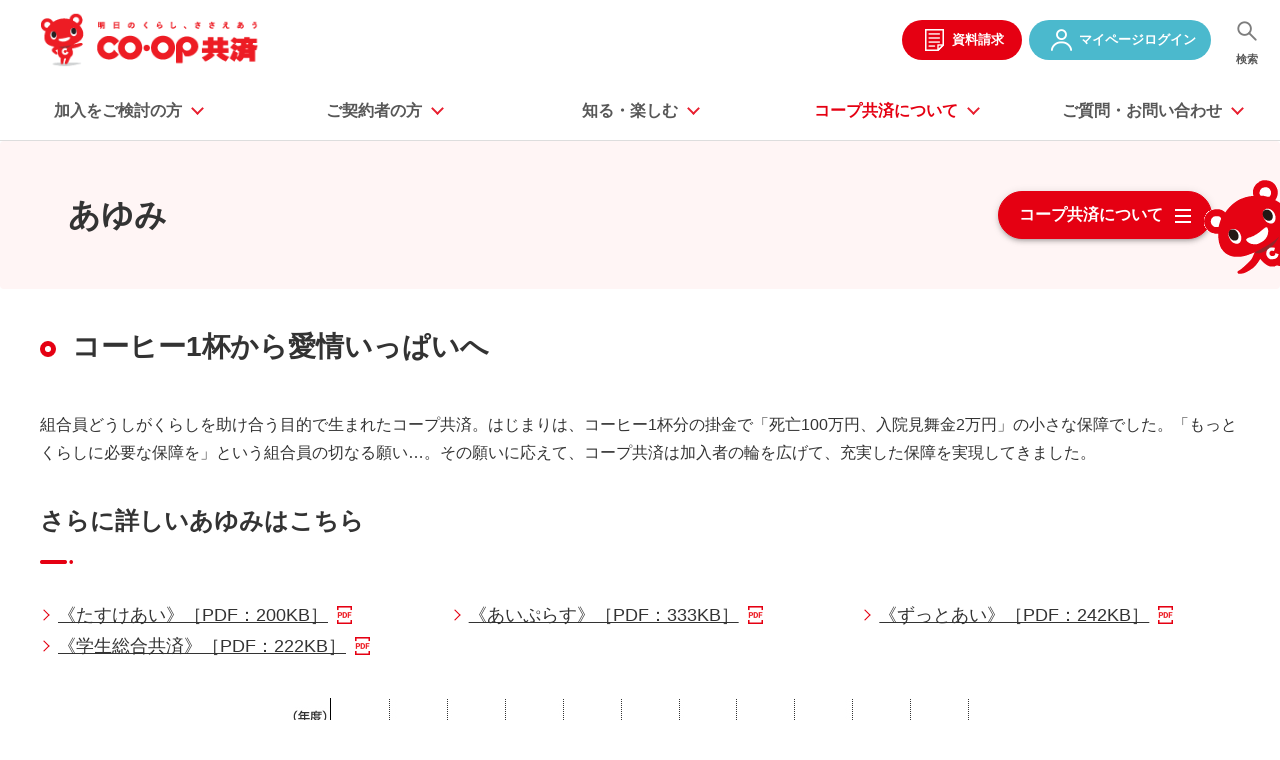

--- FILE ---
content_type: text/html
request_url: https://coopkyosai.coop/about/history/
body_size: 40174
content:
<!DOCTYPE HTML>
<html lang="ja">
<head prefix="og: http://ogp.me/ns# fb: http://ogp.me/ns/fb# article: http://ogp.me/ns/article#">
<meta charset="utf-8">
<meta http-equiv="X-UA-Compatible" content="IE=edge">
<meta name="viewport" content="width=device-width">
<meta name="format-detection" content="telephone=no">

<title>あゆみ | コープ共済 【ケガや病気,災害などを保障する生協の共済】</title>
<meta name="description" content="あゆみについてご紹介します。コープ共済は、くらしに必要な保障をより良い内容、より安い掛金で実現します。家計に負担にならない手頃な掛金で、充実した保障の提供をめざしています。">
<meta property="og:type" content="article">
<meta property="og:title" content="あゆみ | コープ共済 【ケガや病気,災害などを保障する生協の共済】">
<meta property="og:description" content="あゆみについてご紹介します。コープ共済は、くらしに必要な保障をより良い内容、より安い掛金で実現します。家計に負担にならない手頃な掛金で、充実した保障の提供をめざしています。">
<meta property="og:url" content="https://coopkyosai.coop/about/history/index.html">
<meta property="og:image" content="https://coopkyosai.coop/common_img/symbol/ogp.png">
<meta property="og:site_name" content="コープ共済 【ケガや病気、災害などを保障する生協の共済】">
<meta property="og:locale" content="ja_JP">

<link rel="canonical" href="https://coopkyosai.coop/about/history/index.html">
<link rel="shortcut icon" href="/favicon.ico">
<link rel="apple-touch-icon-precomposed" href="/common_img/symbol/apple-touch-icon.png">
<link rel="stylesheet" href="/css/common.css">
<link rel="stylesheet" href="/css/custom/navigation.css">

<!-- <ADD_CSS> -->
<link rel="stylesheet" href="/css/custom/about.css">
<!-- </ADD_CSS> -->




<!-- Google Analytics -->
    <script type="text/javascript">
      var _gaq = _gaq || [];
      _gaq.push(['_setAccount', 'UA-33840914-1']);
      _gaq.push(['_setDomainName', 'none']);
      _gaq.push(['_setAllowLinker', true]);
      _gaq.push(['_trackPageview']);

      (function() {
        var ga = document.createElement('script'); ga.type = 'text/javascript'; ga.async = true;
        ga.src = ('https:' == document.location.protocol ? 'https://ssl' : 'http://www') + '.google-analytics.com/ga.js';
        var s = document.getElementsByTagName('script')[0]; s.parentNode.insertBefore(ga, s);
      })();
    </script>
<!-- End Google Analytics -->

<!-- Google Tag Manager -->
<script>(function(w,d,s,l,i){w[l]=w[l]||[];w[l].push({'gtm.start':
new Date().getTime(),event:'gtm.js'});var f=d.getElementsByTagName(s)[0],
j=d.createElement(s),dl=l!='dataLayer'?'&l='+l:'';j.async=true;j.src=
'https://www.googletagmanager.com/gtm.js?id='+i+dl;f.parentNode.insertBefore(j,f);
})(window,document,'script','dataLayer','GTM-K8VBZVV');</script>
<!-- End Google Tag Manager -->

</head>
<body id="about">
<!-- Google Tag Manager -->
<noscript><iframe src="//www.googletagmanager.com/ns.html?id=GTM-T37HFD" height="0" width="0" style="display:none;visibility:hidden"></iframe></noscript>
<script>(function(w,d,s,l,i){w[l]=w[l]||[];w[l].push({'gtm.start':
new Date().getTime(),event:'gtm.js'});var f=d.getElementsByTagName(s)[0],
j=d.createElement(s),dl=l!='dataLayer'?'&l='+l:'';j.async=true;j.src=
'//www.googletagmanager.com/gtm.js?id='+i+dl;f.parentNode.insertBefore(j,f);
})(window,document,'script','dataLayer','GTM-T37HFD');</script>
<!-- End Google Tag Manager -->

<!-- Google Tag Manager (noscript) -->
<noscript><iframe src="https://www.googletagmanager.com/ns.html?id=GTM-K8VBZVV"
height="0" width="0" style="display:none;visibility:hidden"></iframe></noscript>
<!-- End Google Tag Manager (noscript) -->

<div class="allWrap">
  <div class="mainWrap">
    <header id="header" class="Header">
  <div id="headerBody" class="HeaderBody">
    <div class="header-identity">
      <h1 class="identity_logo"><a href="/"><img src="/common_img/head_logo01.png" class="js-imageSwitcher" alt="明日のくらし、ささえあう　コープ共済"></a></h1>
    </div>
    <div class="sp-menu"><a href="javascript:void(0);">メニュー</a></div>
    <nav id="gnav" class="Gnav js-gNav">
      <ul class="gnavList js-gNav_stage1">
        <li class="gnav-sett"><div class="inner"><a href="javascript:void(0);" data-dir="thinking"><span>加入をご検討の方</span></a></div>
          <div class="gnav-box gnav01">
            <div class="gnav-inner">
              <div class="gnav-title"><a href="/thinking/">加入をご検討の方<span class="pc-hidden">トップ</span></a></div>
              <div class="menu-column">
                <dl class="col-lineup">
                  <dt><a href="/thinking/lineup/">商品ラインナップ</a></dt>
                  <dd>
                    <ul class="lineup-list">
                      <li><a href="/thinking/lineup/#anc-lineup01"><img src="/common_img/gnav_lineup_im01.png" alt="ＣＯ･ＯＰ共済　たすけあい"></a></li>
                      <li><a href="/thinking/lineup/#anc-lineup02"><img src="/common_img/gnav_lineup_im02.png" alt="ＣＯ･ＯＰ共済　あいぷらす"></a></li>
                      <li><a href="/thinking/lineup/#anc-lineup03"><img src="/common_img/gnav_lineup_im03.png" alt="プラチナ85"></a></li>
                      <li><a href="/thinking/lineup/#anc-lineup04"><img src="/common_img/gnav_lineup_im04.png" alt="ＣＯ･ＯＰ共済　ずっとあい"></a></li>
                      <li><a href="/thinking/lineup/#anc-lineup06"><img src="/common_img/gnav_lineup_im07.png" alt="ＣＯ･ＯＰ　学生総合共済"></a></li>
                      <li><a href="/thinking/lineup/#anc-lineup05"><img src="/common_img/gnav_lineup_im05.png" alt="ＣＯ･ＯＰ生命共済　新あいあい"></a></li>
                      <li><a href="/thinking/lineup/#anc-lineup05"><img src="/common_img/gnav_lineup_im06.png" alt="ＣＯ･ＯＰ火災共済＋自然災害共済"></a></li>
                      <li><a href="/thinking/lineup/#anc-lineup07"><img src="/common_img/gnav_lineup_im08.png" alt="マイカー共済"></a></li>
                    </ul>
                  </dd>
                </dl>
                <dl class="col-search">
                  <dt class="no-choose-ttl"><span>目的から探す</span></dt>
                  <dt class="js-sp-acc choose-ttl"><span>世代から保障を選ぶ</span></dt>
                  <dd>
                    <ul class="search-list">
                      <li class="search12"><a href="/thinking/pre-jr.html">生まれる前から備えるお子さまの保障</a></li>
                      <li class="search01 btm"><a href="/thinking/i_children.html">お子さまの保障</a></li>
                      <li class="search10 btm"><a href="/thinking/gakusei.html">学生の保障</a></li>
                      <li class="search02 btm"><a href="/thinking/woman.html">大人の保障</a></li>
                      <li class="search03"><a href="/thinking/i_over60.html">65歳以上の方の保障</a></li>
                    </ul>
                  </dd>
                  <dt class="js-sp-acc choose-ttl"><span>保障タイプから選ぶ</span></dt>
                  <dd>
                    <ul class="search-list">
                      <li class="search08"><a href="/thinking/chronic/">持病がある方の保障</a></li>
                      <li class="search06"><a href="/thinking/i_live.html">生命保障</a></li>
                      <li class="search04"><a href="/thinking/medical.html">医療保障</a></li>
                      <li class="search05"><a href="/thinking/i_life.html">終身保障</a></li>
                      <li class="search07"><a href="/thinking/i_cancer.html">がんの保障</a></li>
                      <li class="search13"><a href="/thinking/lineup/baisyou/">個人賠償責任保険</a></li>
                      <li class="search09"><a href="/thinking/i_house.html">家の保障</a></li>
                      <li class="search11"><a href="https://www.zenrosai.coop/lp/90/mycar/coopkyosai.html" target="_blank">車の補償
                        <p class="list list-note" data-parts="typography"><span class="list__mark">※</span>クリックすると、こくみん共済coopのページへ遷移します。</p>
                      </a></li>
                    </ul>
                  </dd>
                </dl>
                <dl class="col-hint">
                  <dt class="js-sp-acc"><a href="/thinking/thinking/simulation/life_event/" target="_blank" class="link-blank"><span>保障選びのポイント</span></a></dt>
                  <dd>
                    <ul class="list list-link" data-parts="typography">
                      <li data-parts="typography__elm" class="pc-hidden"><a href="/thinking/thinking/simulation/life_event/" rel="noopener" target="_blank" class="link link-blank" data-parts="typography"><span>保障選びのヒントトップ</span></a></li>
                      <li data-parts="typography__elm"><a href="/thinking/lineup/?tab_id=01-3" rel="noopener" class="link link-blank" data-parts="typography"><span>動画で商品紹介を見る</span></a></li>
                      <li data-parts="typography__elm"><a href="/thinking/join.html" rel="noopener" class="link" data-parts="typography"><span>加入手続きの流れ</span></a></li>
                    </ul>
                    <div class="btn-request"><a href="/pop_shiryou.html" target="_blank" class="btn btn-primary link" data-parts="buttons"><span class="btn__label">資料請求</span></a>
                    <a href="https://moshikomi.coopkyosai.coop/" target="_blank" class="btn btn-primary link" data-parts="buttons"><span class="btn__label">カンタン見積・加入申込</span></a>
                    <a href="https://moshikomi.coopkyosai.coop/NKMO/NKMOD020.init.adj" target="_blank" class="btn btn-primary link" data-parts="buttons"><span class="btn__label">保障のご相談（無料）</span></a></div>
                  </dd>
                </dl>
              </div>
              <p class="close-btn"><a href="javascript:void(0);">閉じる</a></p>
            </div>
          </div>
        </li>
        <li class="gnav-sett"><div class="inner"><a href="javascript:void(0);" data-dir="member"><span>ご契約者の方</span></a></div>
          <div class="gnav-box gnav02">
            <div class="gnav-inner">
              <div class="gnav-title"><a href="/member/">ご契約者の方<span class="pc-hidden">トップ</span></a></div>
              <div class="menu-column">
                <div class="col-mypage">
                  <p class="text-center" data-parts="typography"><a href="https://mypage.coopkyosai.coop/login/" target="_blank" class="btn btn-primary link" data-parts="buttons"><span class="btn__label">共済マイページ　ログイン<br /><span class="mypage-btn__label__sub">（初めてご利用の方もこちら）</span></span></a></p>
                  <p class="text-center about-link" data-parts="typography"><a href="/member/internet/" class="link" data-parts="typography"><span>共済マイページとは</span></a></p>
                </div>
                <div class="col-list">
                  <ul class="list list-link row" data-parts="typography">
                    <li class="col-md-6" data-parts="typography__elm"><a href="/member/request/" class="link" data-parts="typography"><span>共済金のご請求</span></a></li>
                    <li class="col-md-6" data-parts="typography__elm"><a href="/member/#anc-confirmation" class="link" data-parts="typography"><span>保障内容のご確認</span></a></li>
                    <li class="col-md-6" data-parts="typography__elm"><a href="/member/#anc-operation" class="link" data-parts="typography"><span>各種お手続き</span></a></li>
                    <li class="col-md-6" data-parts="typography__elm"><a href="/member/procedure/list.html" class="link" data-parts="typography"><span>シーン別お手続き</span></a></li>
                    <li class="col-md-6" data-parts="typography__elm"><a href="/member/jirei/" class="link" data-parts="typography"><span>お支払いできる例・できない例</span></a></li>
                  </ul>
                  <div class="col-university">
                    <p data-parts="typography"><a href="https://kyosai.univcoop.or.jp/procedure/index.html" target="_blank" class="" data-parts="buttons"><span class="btn__label">大学生協で《学生総合共済》に加入された方はこちら</span></a></p>
                  </div>
                  <div class="col-otegaru">
                    <p data-parts="typography"><a href="https://moshikomi.coopkyosai.coop/NKMO/NKMOD020.init.adj" target="_blank" class="" data-parts="buttons"><span class="btn__label">保障の追加・見直しに関するご相談はこちら</span></a></p>
                  </div>
                </div>
              </div>
              <p class="close-btn"><a href="javascript:void(0);">閉じる</a></p>
            </div>
          </div>
        </li>
        <li class="gnav-sett"><div class="inner"><a href="javascript:void(0);" data-dir="knowledge"><span>知る・楽しむ</span></a></div>
          <div class="gnav-box gnav03">
            <div class="gnav-inner">
              <div class="gnav-title"><span class="sp-hidden">知る・楽しむ</span></div>
              <div class="menu-column">
                <div class="col-useful01">
                  <div class="useful01_item"><a href="/lounge/" class="card card-link card-16by9 btn" data-parts="cards">
                    <div class="card__img-top" data-parts="cards__elm">
                      <div class="card__mask" data-material="c-0">
                        <img src="/common_img/gnav_useful_im01.png" alt="" class="card__mask-height img">
                      </div>
                    </div>
                    <div class="card__body" data-parts="cards__elm">
                      <p class="card__title"><span>コープ共済ラウンジ</span></p>
                    </div>
                  </a></div>
                  <div class="useful01_item"><a href="/kaizen/" class="card card-link card-16by9 btn" data-parts="cards">
                    <div class="card__img-top" data-parts="cards__elm">
                      <div class="card__mask" data-material="c-0">
                        <img src="/common_img/gnav_useful_im02.jpg" alt="" class="card__mask-height img">
                      </div>
                    </div>
                    <div class="card__body" data-parts="cards__elm">
                      <p class="card__title"><span>「組合員の声」を活かす取り組みのご案内</span></p>
                    </div>
                  </a></div>
                  <div class="useful01_item"><a href="/csr/" class="card card-link card-16by9 btn" data-parts="cards">
                    <div class="card__img-top" data-parts="cards__elm">
                      <div class="card__mask" data-material="c-0">
                        <img src="/common_img/gnav_useful_im03.jpg" alt="" class="card__mask-height img">
                      </div>
                    </div>
                    <div class="card__body" data-parts="cards__elm">
                      <p class="card__title"><span>コープ共済が社会のために<br class="sp-hidden">できること</span></p>
                    </div>
                  </a></div>
                </div>
                <div class="col-useful02">
                  <ul class="list list-link" data-parts="typography">
                    <li data-parts="typography__elm">
                      <a href="/thanks/" class="link" data-parts="typography"><span>わたしとコープ共済の<br class="sp-hidden">ちょっといい話</span></a>
                    </li>
                    <li data-parts="typography__elm">
                      <a href="/life/" class="link" data-parts="typography"><span>くらしのお役立ち情報</span></a>
                    </li>
                    <li data-parts="typography__elm">
                      <a href="/thanks/voice.html" class="link" data-parts="typography"><span>ありがとうの声</span></a>
                    </li>
                    <li data-parts="typography__elm">
                      <a href="/kaizen/" class="link" data-parts="typography"><span>「組合員の声」からの改善</span></a>
                    </li>
                    <li data-parts="typography__elm">
                      <a href="https://qa.coopkyosai.coop/" target="_blank" class="link link-blank" data-parts="typography"><span>よくあるご質問</span></a>
                    </li>
                  </ul>
                </div>
              </div>
              <p class="close-btn"><a href="javascript:void(0);">閉じる</a></p>
            </div>
          </div>
        </li>
        <li class="gnav-sett"><div class="inner"><a href="javascript:void(0);" data-dir="about"><span>コープ共済に<br>ついて</span></a></div>
          <div class="gnav-box gnav04">
            <div class="gnav-inner">
              <div class="gnav-title"><a href="/about/">コープ共済について<span class="pc-hidden">トップ</span></a></div>
              <div class="menu-column">
                <dl class="col-list col-about01">
                  <dt class="list__title js-sp-acc"><a href="/about/kyosairen/">コープ共済連のご紹介</a></dt>
                  <dd class="list__body">
                    <ul class="list list-link row" data-parts="typography">
                      <li class="col-md-6 pc-hidden" data-parts="typography__elm"><a href="/about/kyosairen/" class="link" data-parts="typography"><span>コープ共済連のご紹介トップ</span></a></li>
                      <li class="col-md-6" data-parts="typography__elm"><a href="/about/kyosairen/about.html" class="link" data-parts="typography"><span>コープ共済連とは</span></a></li>
                      <li class="col-md-6" data-parts="typography__elm"><a href="/about/kyosairen/officers.html" class="link" data-parts="typography"><span>役員一覧</span></a></li>
                      <li class="col-md-6" data-parts="typography__elm"><a href="/about/kyosairen/soshiki.html" class="link" data-parts="typography"><span>組織概要</span></a></li>
                      <li class="col-md-6" data-parts="typography__elm"><a href="/about/kyosairen/map/" class="link" data-parts="typography"><span>会員生協一覧</span></a></li>
                      <li class="col-md-6" data-parts="typography__elm"><a href="/about/kyosairen/jigyo.html" class="link" data-parts="typography"><span>事業概要</span></a></li>
                      <li class="col-md-6" data-parts="typography__elm"><a href="/about/kyosairen/business_plan.html" class="link" data-parts="typography"><span>事業計画・戦略</span></a></li>
                      <li class="col-md-6" data-parts="typography__elm"><a href="/about/kyosairen/statement/" class="link" data-parts="typography"><span>事業のご報告</span></a></li>
                      <li class="col-md-6" data-parts="typography__elm"><a href="/about/history/" class="link" data-parts="typography"><span>コープ共済のあゆみ</span></a></li>
                    </ul>
                  </dd>
                </dl>
                <dl class="col-list col-about02">
                  <dt class="list__title js-sp-acc"><a href="/about/lpa/">ライフプランニング活動（LP活動）</a></dt>
                  <dd class="list__body">
                    <ul class="list list-link row" data-parts="typography">
                      <li class="col-md-6 pc-hidden" data-parts="typography__elm"><a href="/about/lpa/" class="link" data-parts="typography"><span>ライフプランニング（LPA）活動トップ</span></a></li>
                      <li class="col-md-6" data-parts="typography__elm"><a href="/about/lpa/history.html" class="link" data-parts="typography"><span>ライフプランニング活動とは</span></a></li>
                      <li class="col-md-6" data-parts="typography__elm"><a href="/about/lpa/#anc-lpa06" class="link" data-parts="typography"><span>日本赤十字社とのタイアップ企画</span></a></li>
                      <li class="col-md-6" data-parts="typography__elm"><a href="/about/lpa/recruitment.html" class="link" data-parts="typography"><span>ライフプラン・アドバイザー（LPA）について</span></a></li>
                      <li class="col-md-6" data-parts="typography__elm"><a href="/about/lpa/study/schedule.html" class="link" data-parts="typography"><span>くらしの見直し講演会</span></a></li>
                      <li class="col-md-6" data-parts="typography__elm"><a href="/about/lpa/senryu/" class="link" data-parts="typography"><span>ライフプランニング川柳</span></a></li>
                      <li class="col-md-6" data-parts="typography__elm"><a href="/about/lpa/#anc-lpa04" class="link" data-parts="typography"><span>学習会</span></a></li>
                      <li class="col-md-6" data-parts="typography__elm"><a href="/about/lpa/column/" class="link" data-parts="typography"><span>FPによる知って得する！くらしとお金の話</span></a></li>
                      <li class="col-md-6" data-parts="typography__elm"><a href="/about/guidebook/" class="link" data-parts="typography"><span>生協の保障の考え方ガイドBOOK</span></a></li>
                      <li class="col-md-6" data-parts="typography__elm"><a href="/about/lpa/#lpa_tool" class="link" data-parts="typography"><span>ライフプランと保障の見直しツール</span></a></li>
                    </ul>
                  </dd>
                </dl>
              </div>
              <p class="close-btn"><a href="javascript:void(0);">閉じる</a></p>
            </div>
          </div>
        </li>
        <li class="gnav-sett"><div class="inner"><a href="javascript:void(0);" data-dir="inquiry"><span>ご質問・お問い合わせ</span></a></div>
          <div class="gnav-box gnav05">
            <div class="gnav-inner">
              <div class="gnav-title"><span class="sp-hidden">ご質問・お問い合わせ</span></div>
              <div class="menu-column">
                <div  class="col-tel">
                  <div><a href="https://qa.coopkyosai.coop/" target="_blank" class="btn btn-primary link link-blank" data-parts="buttons"><span class="btn__label text-center">よくあるご質問</span></a></div>
                  <div><a href="/inquiry/" class="btn btn-primary link" data-parts="buttons"><span class="btn__label text-center">お問い合わせ窓口</span></a></div>
                  <div><a href="https://shiryou.coopkyosai.coop/request" target="_blank" class="btn btn-primary link link-blank" data-parts="buttons"><span class="btn__label text-center">資料請求</span></a></div>
                  <div><a href="https://moshikomi.coopkyosai.coop/NKMO/NKMOD020.init.adj" target="_blank" class="btn btn-primary link link-blank" data-parts="buttons"><span class="btn__label text-center">保障のご相談（無料）</span></a></div>
                  <div><a href="https://mypage.coopkyosai.coop/login/" target="_blank" class="btn btn-mypage link link-blank" data-parts="buttons"><span class="btn__label text-center">共済マイページ ログイン<br><span class="mypage-btn__label__sub">（初めてご利用の方もこちら）</span></span></a></div>
                </div>
              </div>
              <p class="close-btn"><a href="javascript:void(0);">閉じる</a></p>
            </div>
          </div>
        </li>
      </ul>
    </nav>
    <aside id="headerUtility" class="HeaderUtility">
      <ul class="utilityList">
        <li class="btn-request"><a href="/pop_shiryou.html" data-event-kind="lib_tb_click" data-event-category="header" data-event-label="ヘッダー｜資料請求">資料請求</a></li>
        <li class="btn-login"><a href="https://mypage.coopkyosai.coop/login/" target="_blank" data-event-kind="lib_tb_click" data-event-category="header" data-event-label="ヘッダー｜マイページログイン">マイページ<br>ログイン</a></li>
        <li class="btn-search"><a href="javascript:void(0);">検索</a>
          <div class="search-box">
            <div class="search-box_inner">
              <form name="search_form" action="https://search.coopkyosai.coop/" method="GET" onsubmit="return mysearch_https(this);">
                <input type="text" name="kw" value="" placeholder="キーワードを入れて下さい" class="iSearchAssist search-input">
                <input type="hidden" name="ie" value="u">
                <input type="submit" value="検索" class="search-submit">
              </form>
              <div class="search-faq"><a href="https://qa.coopkyosai.coop/" class="btn btn-outline-primary link" target="_blank"><span class="btn__label">よくあるご質問はこちら</span></a></div>
            </div>
          </div>
        </li>
      </ul>
    </aside>
    <!--/HeaderBody-->
  </div>
  <!--/Header-->
</header>

    <main class="Main" id="main">
      <article id="mainBody" class="MainBody">
        <div class="pageGuide">
          <nav class="breadcrumb container" aria-label="breadcrumb" data-parts="breadcrumb">
            <ol itemscope itemtype="http://schema.org/BreadcrumbList">
              <li class="breadcrumb__item home" itemprop="itemListElement" itemscope itemtype="http://schema.org/ListItem">
                <a href="/" class="link" itemprop="item"><span itemprop="name">トップページ</span></a>
                <meta itemprop="position" content="1" />
              </li>
<li class="breadcrumb__item" itemprop="itemListElement" itemscope itemtype="http://schema.org/ListItem">
                <a href="/about/" class="link" itemprop="item"><span itemprop="name">コープ共済について</span></a>
                <meta itemprop="position" content="2" />
              </li>
              <li class="breadcrumb__item current" itemprop="itemListElement" itemscope itemtype="http://schema.org/ListItem" aria-current="page">
                <div class="link"><span itemprop="name">あゆみ</span></div>
                <meta itemprop="position" content="3" />
              </li>
            </ol>
          </nav>
          <!--/pageGuide-->
        </div>
        <div class="pageHead">
<div class="jumbotron jumbotron-fluid" data-parts="jumbotron">
            <div class="container">
              <div class="heading heading-lv1 localmenu-type" data-parts="typography">
                <h1>
                  <span class="heading__label">あゆみ</span>
                </h1>
                <p class="btn-wrap" data-parts="typography"><a href="javascript:void(0);" class="btn btn-primary link js-localNav-btn" data-parts="buttons"><span class="btn__label">コープ共済について</span></a></p>
              </div>
              <!-- /container-->
            </div>
          </div>
          <!--/pageHead-->
        </div>
        <div class="pageContents isFluid">
          <div class="localNav container"> <div class="localNav-menu js-localNav-menu">
  <div class="inner">
    <ul class="localNav-list">
      <li class="collapse"><a href="javascript:void(0);" class="collapse__trigger">
        <div class="collapse__title" data-parts="collapse__elm"><span class="list-title">コープ共済連のご紹介</span></div>
        <div class="collapse__icon"><span class="sr-only">Toggle button</span></div></a>
        <ul class="collapse__detail">
          <li><a href="/about/kyosairen/about.html">コープ共済連とは</a></li>
          <li><a href="/about/kyosairen/soshiki.html">組織概要</a></li>
          <li><a href="/about/kyosairen/jigyo.html">事業概要</a></li>
          <li><a href="/about/kyosairen/statement/">事業のご報告</a></li>
          <li><a href="/about/kyosairen/officers.html">役員一覧</a></li>
          <li><a href="/about/kyosairen/map/">会員生協一覧</a></li>
          <li><a href="/about/kyosairen/business_plan.html">事業計画・戦略</a></li>
          <li><a href="/about/history/">コープ共済のあゆみ</a></li>
        </ul>
      </li>
      <li class="collapse"><a href="javascript:void(0);" class="collapse__trigger">
        <div class="collapse__title" data-parts="collapse__elm"><span class="list-title">ライフプランニング活動（LP活動）</span></div>
        <div class="collapse__icon"><span class="sr-only">Toggle button</span></div></a>
        <ul class="collapse__detail">
          <li><a href="/about/lpa/history.html">ライフプランニング活動とは</a></li>
          <li><a href="/about/lpa/recruitment.html">ライフプラン・アドバイザー（LPA）について</a></li>
          <li><a href="/about/lpa/study/schedule.html">くらしの見直し講演会</a></li>
          <li><a href="/about/lpa/#anc-lpa04">学習会</a></li>
          <li><a href="/about/lpa/#anc-lpa06">日本赤十字社とのタイアップ企画</a></li>
          <li><a href="/about/lpa/senryu/">ライフプランニング川柳</a></li>
          <li><a href="/about/lpa/column/">FPによる知って得する！くらしとお金の話</a></li>
          <li><a href="/about/lpa/#lpa_tool">ライフプランと保障の見直しツール</a></li>
        </ul>
      </li>
    </ul>
  </div>
  <div class="close-btn js-localNav-close"><a href="javascript:void(0);"><span class="sr-only">閉じる</span></a></div>
</div>
<div class="localNav-backdrop js-localNav-backdrop"></div>

            <!-- /localNav-->
          </div>
          <div class="mainContents">
<div class="container">
              <div class="heading heading-lv2" data-parts="typography">
                <h2>
                  <span class="heading__label">コーヒー1杯から愛情いっぱいへ</span>
                </h2>
              </div>
              <div class="contents">
		<p data-parts="typography">組合員どうしがくらしを助け合う目的で生まれたコープ共済。はじまりは、コーヒー1杯分の掛金で「死亡100万円、入院見舞金2万円」の小さな保障でした。「もっとくらしに必要な保障を」という組合員の切なる願い…。その願いに応えて、コープ共済は加入者の輪を広げて、充実した保障を実現してきました。</p>
              </div>

		<div class="heading heading-lv3" data-parts="typography">
		  <h3>
		    <span class="heading__label">さらに詳しいあゆみはこちら</span>
		  </h3>
		</div>
		<div class="contents">
	        <div class="row">
	          <div class="col-md-4">
	            <div data-material="c-0">
	              <a href="/about/history/pdf/history_tasukeai.pdf" target="_blank" rel="noopener" class="link link-pdf" data-parts="typography"><span>《たすけあい》［PDF：200KB］</span></a>
	            </div>
	          </div>
	          <div class="col-md-4">
	            <div data-material="c-0">
	              <a href="/about/history/pdf/history_aiplus.pdf" target="_blank" rel="noopener" class="link link-pdf" data-parts="typography"><span>《あいぷらす》［PDF：333KB］</span></a>
	            </div>
	          </div>
	          <div class="col-md-4">
	            <div data-material="c-0">
	              <a href="/about/history/pdf/history_zuttoai.pdf" target="_blank" rel="noopener" class="link link-pdf" data-parts="typography"><span>《ずっとあい》［PDF：242KB］</span></a>
	            </div>
	          </div>
	          <div class="col-md-4">
	            <div data-material="c-0">
	              <a href="/about/history/pdf/history_gakusei.pdf" target="_blank" rel="noopener" class="link link-pdf" data-parts="typography"><span>《学生総合共済》［PDF：222KB］</span></a>
	            </div>
	          </div>
	        </div>
		</div>
		<div class="table-responsive-md mb-4">
            <p class="ta_c pb10 text-center"><img src="/about/history/img/about02_pct01.jpg" width="694" height="975" alt="組合員の夢が実現する 新コース開発・改善" /></p>
            	</div>
            <p data-parts="typography">コープ共済《たすけあい》、コープ共済《あいぷらす》、コープ共済《ずっとあい》、《学生総合共済》について詳しくはこちらをご覧ください。</p>

		<section class="contents">
		<div class="lineup">
		<ul class="btn_list">
			<li><a href="/thinking/lineup/tasukeai/"><img class="figure__img img img-fluid" src="/about/img/logo_tasukeai.png" alt="たすけあい"></a></li>
			<li class="pt10"><a href="/thinking/lineup/aiplus/"><img class="figure__img img img-fluid" src="/about/img/logo_aiplus.png" alt="あいぷらす"></a></li>
			<li><a href="/thinking/lineup/zuttoai/shusin_iryou/"><img class="figure__img img img-fluid" src="/about/img/logo_shusiniryo.jpg" alt="ずっとあい《終身医療》"></a></li>
			<li><a href="/thinking/lineup/zuttoai/shusin_seimei"><img class="figure__img img img-fluid" src="/about/img/logo_shusinseimei.jpg" alt="ずっとあい《終身生命》"></a></li>
			<li><a href="/thinking/lineup/gakusei/"><img class="figure__img img img-fluid" src="/about/img/logo_gakusei.jpg" alt="ＣＯ&#65381;ＯＰ共済　学生総合共済"></a></li>
		</ul>
		</div>
		</section>

              <section>
  <div class="heading heading-lv3 text-center" data-parts="typography">
    <h3>
      <span class="heading__label">こちらもおすすめ</span>
    </h3>
  </div>
  <div class="reccomend-carousel">
    <div class="reccomend-carousel__list carousel-sp_inline_recommend row equalHeight" data-parts="carousel">
      <a href="/lounge/" class="reccomend-carousel__item" data-parts="carousel__elm">
        <figure class="reccomend-carousel__img"><img src="/common_img/recommend_im04.png" alt=""/></figure>
        <p class="reccomend-carousel__text equalHeight_text">コープ共済ラウンジ</p>
      </a>
      <a href="/csr/" class="reccomend-carousel__item" data-parts="carousel__elm">
        <figure class="reccomend-carousel__img"><img src="/common_img/recommend_im01.jpg" alt=""/></figure>
        <p class="reccomend-carousel__text equalHeight_text">コープ共済が社会の<br>ためにできること</p>
      </a>
      <a href="/thanks/" class="reccomend-carousel__item" data-parts="carousel__elm">
        <figure class="reccomend-carousel__img"><img src="/common_img/recommend_im02.jpg" alt=""/></figure>
        <p class="reccomend-carousel__text equalHeight_text">わたしとコープ共済のちょっといい話</p>
      </a>
      <a href="/kaizen/" class="reccomend-carousel__item" data-parts="carousel__elm">
        <figure class="reccomend-carousel__img"><img src="/common_img/recommend_im03.jpg" alt=""/></figure>
        <p class="reccomend-carousel__text equalHeight_text">「組合員の声」を活かす取り組みのご案内</p>
      </a>
      <a href="/about/lpa/" class="reccomend-carousel__item" data-parts="carousel__elm">
        <figure class="reccomend-carousel__img"><img src="/common_img/recommend_im05.png" alt=""/></figure>
        <p class="reccomend-carousel__text equalHeight_text">ライフプランニング活動（LP活動）</p>
      </a>
    </div>
    <div class="reccomend-carousel__control">
      <div class="reccomend-carousel__dots"></div>
      <div class="reccomend-carousel__btn">
        <button class="carousel-btn paused" aria-label="State"><span></span></button>
        <div class="reccomend-carousel__arrows"></div>
      </div>
    </div>
  </div>
</section>

            </div>
            <!-- /mainContents-->
          </div>
          <!-- /pageContents-->
        </div>
        <!--/MainBody-->
      </article>
    <!-- /Main-->
    </main>
    <!-- /mainWrap-->
  </div>
  <div id="sideMenu" class="Sidemenu">
  <div class="sidemenu-icon">サイドメニュー</div>
  <ul class="sidemenu-list">
    <li class="contact"><a href="/inquiry/" data-event-kind="lib_tb_click" data-event-category="follow_up_banner" data-event-label="追従バナー｜お問い合わせ">ご質問・<br>お問い合わせ</a></li>
    <li class="request"><a href="/pop_shiryou.html" data-event-kind="lib_tb_click" data-event-category="follow_up_banner" data-event-label="追従バナー｜資料請求">資料請求</a></li>
    <li class="faq"><a href="https://mypage.coopkyosai.coop/login/" target="_blank" data-event-kind="lib_tb_click" data-event-category="follow_up_banner" data-event-label="追従バナー｜共済マイページ">共済<br>マイページ</a></li>
    <li class="web"><a href="https://moshikomi.coopkyosai.coop/" target="_blank" data-event-kind="lib_tb_click" data-event-category="follow_up_banner" data-event-label="追従バナー｜カンタン見積・加入申込">カンタン見積<br>・加入申込</a></li>
    <li class="hint"><a href="https://moshikomi.coopkyosai.coop/NKMO/NKMOD020.init.adj" target="_blank" data-event-kind="lib_tb_click" data-event-category="follow_up_banner" data-event-label="追従バナー｜保障のご相談（無料）">保障のご相談<br>（無料）</a></li>
  </ul>
</div>

  <footer id="footer" class="Footer">
  <div id="footerBody" class="FooterBody">
    <aside id="footerUtility" class="FooterUtility">
      <ul class="utilityList">
        <li><a href="/wordguide/"><span>用語解説</span></a></li>
        <li><a href="/sns/"><span>SNS公式アカウントのご紹介</span></a></li>
        <li><a href="/sitemap.html"><span>サイトマップ</span></a></li>
        <li><a href="/policy.html"><span>サイトポリシー</span></a></li>
        <li><a href="/copyright.html"><span>知的財産に関しての注意</span></a></li>
        <li><a href="/canvass.html"><span>コープ共済勧誘方針</span></a></li>
        <li><a href="/privacy/"><span>個人情報保護方針</span></a></li>
        <li><a href="/customer_harassment/"><span>カスタマーハラスメントへの対応方針</span></a></li>
        <li><a href="/privacy/privacy08.html"><span>特定個人情報の適正な取り扱いに関する基本方針</span></a></li>
        <li><a href="/dementia-barrier-free/"><span>認知症バリアフリー宣言</span></a></li>
        <li><a href="/english/"><span>English</span></a></li>
      </ul>
      <!--/FooterUtility-->
    </aside>
    <div class="footer-copyright"><small>Copyright&copy; ＣＯ･ＯＰ. All rights reserved.</small><!--/footer-copyright--></div>
    <div id="pagetop" class="Pagetop"><a href="#header">ページ上部へ</a><!--/Pagetop--></div>
    <!--/FooterBody-->
  </div>
  <!--/Footer-->
</footer>

  <!--/allWrap-->
</div>
<script src="/js/lib/jquery.js"></script>
<script src="/js/common.js"></script>
<script src="/js/modules.js"></script>
<script src="/js/plugin/slick/slick.min.js"></script>
<script src="/js/custom/navigation.js"></script>

<!-- <ADD_JS> -->
<!-- </ADD_JS> -->

<script type="text/javascript">
     (function() {
      var da = document.createElement('script');
      if (location.href.match(/(search10-1.put|dev-isearch.dga.jp)/i)) {
        da.src =  'common/js/search_tool_n3.js';
      } else {
        da.type = 'text/javascript'; da.async = true;
        if ('https:' == document.location.protocol) {
        da.src =  'https://rsv.dga.jp/s/coopk/search_tool_n3.js';
        } else {
        da.src =  'http://cache.dga.jp/s/coopk/search_tool_n3.js';
        }
      }
      var sc  = document.getElementsByTagName('script')[0];
      sc.parentNode.insertBefore(da, sc);
      })();
</script>
</body>
</html>

--- FILE ---
content_type: text/css
request_url: https://coopkyosai.coop/css/common.css
body_size: 606626
content:
@import url(https://fonts.googleapis.com/css?family=Open+Sans:200,300,400);
@charset "UTF-8";
/*!
 * Bootstrap v4.3.1 (https://getbootstrap.com/)
 * Copyright 2011-2019 The Bootstrap Authors
 * Copyright 2011-2019 Twitter, Inc.
 * Licensed under MIT (https://github.com/twbs/bootstrap/blob/master/LICENSE)
 */:root{--blue:#007bff;--indigo:#6610f2;--purple:#6f42c1;--pink:#e83e8c;--red:#dc3545;--orange:#fd7e14;--yellow:#ffc107;--green:#28a745;--teal:#20c997;--cyan:#17a2b8;--white:#fff;--gray:#6c757d;--gray-dark:#343a40;--primary:#e50012;--secondary:#fff5f5;--success:#7caa2d;--info:#17a2b8;--warning:#ffb236;--danger:#f62a00;--light:#fff;--dark:#2c2c2c;--accent:#e50012;--neutral:#fff5f5;--muted:#666;--breakpoint-xs:0;--breakpoint-sm:768px;--breakpoint-md:768px;--breakpoint-lg:1280px;--breakpoint-xl:1280px;--font-family-sans-serif:-apple-system,BlinkMacSystemFont,"Segoe UI",Roboto,"Helvetica Neue",Arial,"Noto Sans",sans-serif,"Apple Color Emoji","Segoe UI Emoji","Segoe UI Symbol","Noto Color Emoji";--font-family-monospace:SFMono-Regular,Menlo,Monaco,Consolas,"Liberation Mono","Courier New",monospace}html{-webkit-text-size-adjust:100%;-webkit-tap-highlight-color:rgba(0,0,0,0);font-family:sans-serif;line-height:1.15}[tabindex="-1"]:focus{outline:0!important}hr{box-sizing:content-box;height:0;overflow:visible}p{margin-top:0}abbr[data-original-title],abbr[title]{-webkit-text-decoration:underline dotted;-webkit-text-decoration-skip-ink:none;border-bottom:0;text-decoration:underline;text-decoration:underline dotted;text-decoration-skip-ink:none;cursor:help}address{font-style:normal;line-height:inherit}address,dl,ol,ul{margin-bottom:1rem}dl,ol,ul{margin-top:0}dd{margin-bottom:.5rem}a:hover{color:#e50012;text-decoration:none}a:not([href]):not([tabindex]),a:not([href]):not([tabindex]):focus,a:not([href]):not([tabindex]):hover{color:inherit}code,kbd,pre,samp{font-family:SFMono-Regular,Menlo,Monaco,Consolas,Liberation Mono,Courier New,monospace;font-size:1em}pre{margin-bottom:1rem}figure{margin:0 0 1rem}img{border-style:none}img,svg{vertical-align:middle}svg{overflow:hidden}table{border-collapse:collapse}caption{padding-bottom:.75rem}select{word-wrap:normal}[type=button],[type=reset],[type=submit],button{-webkit-appearance:button}[type=button]:not(:disabled),[type=reset]:not(:disabled),[type=submit]:not(:disabled),button:not(:disabled){cursor:pointer}[type=search]::-webkit-search-decoration{-webkit-appearance:none}.h1,.h2,.h3,.h4,.h5,.h6,h1,h2,h3,h4,h5,h6{margin-bottom:.5rem;font-family:游ゴシック体,YuGothic,游ゴシック Medium,Yu Gothic Medium,游ゴシック,Yu Gothic,Meiryo,メイリオ,Hiragino Kaku Gothic Pro,ヒラギノ角ゴ Pro W3,Osaka,MS PGothic,arial,helvetica,sans-serif;font-weight:700;line-height:1.5}.h1,h1{font-size:2rem}.h2,h2{font-size:1.75rem}.h3,h3{font-size:1.5rem}.h4,.h5,h4,h5{font-size:1.25rem}.h6,h6{font-size:1.1rem}.display-1{font-size:6rem}.display-1,.display-2{font-weight:300;line-height:1.5}.display-2{font-size:5.5rem}.display-3{font-size:4.5rem}.display-3,.display-4{font-weight:300;line-height:1.5}.display-4{font-size:3.5rem}hr{margin-top:1rem;margin-bottom:1rem;border:0;border-top:1px solid rgba(0,0,0,.1)}.mark,mark{padding:.2em;background-color:#fcf8e3}.list-inline,.list-unstyled{padding-left:0;list-style:none}.list-inline-item{display:inline-block}.list-inline-item:not(:last-child){margin-right:.5rem}.initialism{font-size:90%;text-transform:uppercase}.blockquote{margin-bottom:1rem;font-size:1.25rem}.blockquote-footer{display:block;color:#6c757d;font-size:80%}.blockquote-footer:before{content:"\2014\00A0"}.img-fluid,.img-thumbnail{max-width:100%;height:auto}.img-thumbnail{padding:.25rem;border:1px solid #dee2e6;border-radius:4px;background-color:#fff}.figure{display:inline-block}.figure-img{margin-bottom:.5rem;line-height:1}.figure-caption{color:#6c757d;font-size:87.5%}code{color:#e83e8c;font-size:87.5%;word-break:break-word}a>code{color:inherit}kbd{padding:.2rem .4rem;border-radius:.2rem;background-color:#212529;color:#fff;font-size:87.5%}kbd kbd{padding:0;font-size:100%;font-weight:700}pre{display:block;color:#212529;font-size:87.5%}pre code{color:inherit;font-size:inherit;word-break:normal}.pre-scrollable{max-height:340px;overflow-y:scroll}.container,.container-fluid{width:100%;margin-right:auto;margin-left:auto;padding-right:1rem;padding-left:1rem}.row{display:flex;flex-wrap:wrap;margin-right:-1rem;margin-left:-1rem}.no-gutters{margin-right:0;margin-left:0}.no-gutters>.col,.no-gutters>[class*=col-]{padding-right:0;padding-left:0}.col,.col-1,.col-2,.col-3,.col-4,.col-5,.col-6,.col-7,.col-8,.col-9,.col-10,.col-11,.col-12,.col-auto,.col-lg,.col-lg-1,.col-lg-2,.col-lg-3,.col-lg-4,.col-lg-5,.col-lg-6,.col-lg-7,.col-lg-8,.col-lg-9,.col-lg-10,.col-lg-11,.col-lg-12,.col-lg-auto,.col-md,.col-md-1,.col-md-2,.col-md-3,.col-md-4,.col-md-5,.col-md-6,.col-md-7,.col-md-8,.col-md-9,.col-md-10,.col-md-11,.col-md-12,.col-md-auto,.col-sm,.col-sm-1,.col-sm-2,.col-sm-3,.col-sm-4,.col-sm-5,.col-sm-6,.col-sm-7,.col-sm-8,.col-sm-9,.col-sm-10,.col-sm-11,.col-sm-12,.col-sm-auto,.col-xl,.col-xl-1,.col-xl-2,.col-xl-3,.col-xl-4,.col-xl-5,.col-xl-6,.col-xl-7,.col-xl-8,.col-xl-9,.col-xl-10,.col-xl-11,.col-xl-12,.col-xl-auto{position:relative;width:100%;padding-right:1rem;padding-left:1rem}.col{flex-basis:0;flex-grow:1;max-width:100%}.col-auto{flex:0 0 auto;width:auto;max-width:100%}.col-1{flex:0 0 8.33333%;max-width:8.33333%}.col-2{flex:0 0 16.66667%;max-width:16.66667%}.col-3{flex:0 0 25%;max-width:25%}.col-4{flex:0 0 33.33333%;max-width:33.33333%}.col-5{flex:0 0 41.66667%;max-width:41.66667%}.col-6{flex:0 0 50%;max-width:50%}.col-7{flex:0 0 58.33333%;max-width:58.33333%}.col-8{flex:0 0 66.66667%;max-width:66.66667%}.col-9{flex:0 0 75%;max-width:75%}.col-10{flex:0 0 83.33333%;max-width:83.33333%}.col-11{flex:0 0 91.66667%;max-width:91.66667%}.col-12{flex:0 0 100%;max-width:100%}.order-first{order:-1}.order-last{order:13}.order-0{order:0}.order-1{order:1}.order-2{order:2}.order-3{order:3}.order-4{order:4}.order-5{order:5}.order-6{order:6}.order-7{order:7}.order-8{order:8}.order-9{order:9}.order-10{order:10}.order-11{order:11}.order-12{order:12}.offset-1{margin-left:8.33333%}.offset-2{margin-left:16.66667%}.offset-3{margin-left:25%}.offset-4{margin-left:33.33333%}.offset-5{margin-left:41.66667%}.offset-6{margin-left:50%}.offset-7{margin-left:58.33333%}.offset-8{margin-left:66.66667%}.offset-9{margin-left:75%}.offset-10{margin-left:83.33333%}.offset-11{margin-left:91.66667%}.table{width:100%;margin-bottom:1rem;color:#333}.table td,.table th{padding:.75rem;border-top:1px solid #ddd;vertical-align:top}.table thead th{border-bottom:2px solid #ddd;vertical-align:bottom}.table tbody+tbody{border-top:2px solid #ddd}.table-sm td,.table-sm th{padding:.3rem}.table-bordered,.table-bordered td,.table-bordered th{border:1px solid #ddd}.table-bordered thead td,.table-bordered thead th{border-bottom-width:2px}.table-borderless tbody+tbody,.table-borderless td,.table-borderless th,.table-borderless thead th{border:0}.table-striped tbody tr:nth-of-type(odd){background-color:rgba(0,0,0,.05)}.table-hover tbody tr:hover{background-color:rgba(0,0,0,.075);color:#333}.table-primary,.table-primary>td,.table-primary>th{background-color:#f8b8bd}.table-primary tbody+tbody,.table-primary td,.table-primary th,.table-primary thead th{border-color:#f17a84}.table-hover .table-primary:hover,.table-hover .table-primary:hover>td,.table-hover .table-primary:hover>th{background-color:#f6a1a7}.table-secondary,.table-secondary>td,.table-secondary>th{background-color:#fffcfc}.table-secondary tbody+tbody,.table-secondary td,.table-secondary th,.table-secondary thead th{border-color:snow}.table-hover .table-secondary:hover,.table-hover .table-secondary:hover>td,.table-hover .table-secondary:hover>th{background-color:#ffe3e3}.table-success,.table-success>td,.table-success>th{background-color:#dae7c4}.table-success tbody+tbody,.table-success td,.table-success th,.table-success thead th{border-color:#bbd392}.table-hover .table-success:hover,.table-hover .table-success:hover>td,.table-hover .table-success:hover>th{background-color:#cfe0b2}.table-info,.table-info>td,.table-info>th{background-color:#bee5eb}.table-info tbody+tbody,.table-info td,.table-info th,.table-info thead th{border-color:#86cfda}.table-hover .table-info:hover,.table-hover .table-info:hover>td,.table-hover .table-info:hover>th{background-color:#abdde5}.table-warning,.table-warning>td,.table-warning>th{background-color:#ffe9c7}.table-warning tbody+tbody,.table-warning td,.table-warning th,.table-warning thead th{border-color:#ffd796}.table-hover .table-warning:hover,.table-hover .table-warning:hover>td,.table-hover .table-warning:hover>th{background-color:#ffdfae}.table-danger,.table-danger>td,.table-danger>th{background-color:#fcc3b8}.table-danger tbody+tbody,.table-danger td,.table-danger th,.table-danger thead th{border-color:#fa907a}.table-hover .table-danger:hover,.table-hover .table-danger:hover>td,.table-hover .table-danger:hover>th{background-color:#fbaea0}.table-light,.table-light>td,.table-light>th{background-color:#fff}.table-light tbody+tbody,.table-light td,.table-light th,.table-light thead th{border-color:#fff}.table-hover .table-light:hover,.table-hover .table-light:hover>td,.table-hover .table-light:hover>th{background-color:#f2f2f2}.table-dark,.table-dark>td,.table-dark>th{background-color:#c4c4c4}.table-dark tbody+tbody,.table-dark td,.table-dark th,.table-dark thead th{border-color:#919191}.table-hover .table-dark:hover,.table-hover .table-dark:hover>td,.table-hover .table-dark:hover>th{background-color:#b7b7b7}.table-accent,.table-accent>td,.table-accent>th{background-color:#f8b8bd}.table-accent tbody+tbody,.table-accent td,.table-accent th,.table-accent thead th{border-color:#f17a84}.table-hover .table-accent:hover,.table-hover .table-accent:hover>td,.table-hover .table-accent:hover>th{background-color:#f6a1a7}.table-neutral,.table-neutral>td,.table-neutral>th{background-color:#fffcfc}.table-neutral tbody+tbody,.table-neutral td,.table-neutral th,.table-neutral thead th{border-color:snow}.table-hover .table-neutral:hover,.table-hover .table-neutral:hover>td,.table-hover .table-neutral:hover>th{background-color:#ffe3e3}.table-muted,.table-muted>td,.table-muted>th{background-color:#d4d4d4}.table-muted tbody+tbody,.table-muted td,.table-muted th,.table-muted thead th{border-color:#afafaf}.table-hover .table-muted:hover,.table-hover .table-muted:hover>td,.table-hover .table-muted:hover>th{background-color:#c7c7c7}.table-active,.table-active>td,.table-active>th,.table-hover .table-active:hover,.table-hover .table-active:hover>td,.table-hover .table-active:hover>th{background-color:rgba(0,0,0,.075)}.table .thead-dark th{border-color:#454d55;background-color:#343a40;color:#fff}.table .thead-light th{border-color:#ddd;background-color:#e9ecef;color:#495057}.table-dark{background-color:#343a40;color:#fff}.table-dark td,.table-dark th,.table-dark thead th{border-color:#454d55}.table-dark.table-bordered{border:0}.table-dark.table-striped tbody tr:nth-of-type(odd){background-color:hsla(0,0%,100%,.05)}.table-dark.table-hover tbody tr:hover{background-color:hsla(0,0%,100%,.075);color:#fff}.table-responsive{-webkit-overflow-scrolling:touch;display:block;width:100%;overflow-x:auto}.table-responsive>.table-bordered{border:0}.form-control{display:block;width:100%;height:calc(1.75em + .75rem + 2px);padding:.375rem .75rem;border:1px solid #ced4da;border-radius:4px;background-clip:padding-box;background-color:#fff;color:#495057;font-size:1rem;font-weight:400;line-height:1.75;transition:border-color .15s ease-in-out,box-shadow .15s ease-in-out}.form-control::-ms-expand{border:0;background-color:transparent}.form-control:focus{border-color:#ff6672;outline:0;background-color:#fff;box-shadow:0 0 0 .2rem rgba(229,0,18,.25);color:#495057}.form-control::-webkit-input-placeholder{color:#6c757d;opacity:1}.form-control::-moz-placeholder{color:#6c757d;opacity:1}.form-control:-ms-input-placeholder{color:#6c757d;opacity:1}.form-control::-ms-input-placeholder{color:#6c757d;opacity:1}.form-control::placeholder{color:#6c757d;opacity:1}.form-control:disabled,.form-control[readonly]{background-color:#e9ecef;opacity:1}select.form-control:focus::-ms-value{background-color:#fff;color:#495057}.form-control-file,.form-control-range{display:block;width:100%}.col-form-label{margin-bottom:0;padding-top:calc(.375rem + 1px);padding-bottom:calc(.375rem + 1px);font-size:inherit;line-height:1.75}.col-form-label-lg{padding-top:calc(.5rem + 1px);padding-bottom:calc(.5rem + 1px);font-size:1.25rem;line-height:1.5}.col-form-label-sm{padding-top:calc(.25rem + 1px);padding-bottom:calc(.25rem + 1px);font-size:.875rem;line-height:1.5}.form-control-plaintext{display:block;width:100%;margin-bottom:0;padding-top:.375rem;padding-bottom:.375rem;border:solid transparent;border-width:1px 0;background-color:transparent;color:#333;line-height:1.75}.form-control-plaintext.form-control-lg,.form-control-plaintext.form-control-sm{padding-right:0;padding-left:0}.form-control-sm{height:calc(1.5em + .5rem + 2px);padding:.25rem .5rem;border-radius:.2rem;font-size:.875rem;line-height:1.5}.form-control-lg{height:calc(1.5em + 1rem + 2px);padding:.5rem 1rem;border-radius:.3rem;font-size:1.25rem;line-height:1.5}select.form-control[multiple],select.form-control[size],textarea.form-control{height:auto}.form-group{margin-bottom:1rem}.form-text{display:block;margin-top:.25rem}.form-row{display:flex;flex-wrap:wrap;margin-right:-5px;margin-left:-5px}.form-row>.col,.form-row>[class*=col-]{padding-right:5px;padding-left:5px}.form-check{display:block;position:relative;padding-left:1.25rem}.form-check-input{position:absolute;margin-top:.3rem;margin-left:-1.25rem}.form-check-input:disabled~.form-check-label{color:#666}.form-check-label{margin-bottom:0}.form-check-inline{display:inline-flex;align-items:center;margin-right:.75rem;padding-left:0}.form-check-inline .form-check-input{position:static;margin-top:0;margin-right:.3125rem;margin-left:0}.valid-feedback{display:none;width:100%;margin-top:.25rem;color:#7caa2d;font-size:80%}.valid-tooltip{display:none;z-index:5;position:absolute;top:100%;max-width:100%;margin-top:.1rem;padding:.25rem .5rem;border-radius:4px;background-color:rgba(124,170,45,.9);color:#fff;font-size:.875rem;line-height:1.75}.form-control.is-valid,.was-validated .form-control:valid{padding-right:calc(1.75em + .75rem);border-color:#7caa2d;background-image:url("data:image/svg+xml;charset=utf-8,%3Csvg xmlns='http://www.w3.org/2000/svg' viewBox='0 0 8 8'%3E%3Cpath fill='%237caa2d' d='M2.3 6.73L.6 4.53c-.4-1.04.46-1.4 1.1-.8l1.1 1.4 3.4-3.8c.6-.63 1.6-.27 1.2.7l-4 4.6c-.43.5-.8.4-1.1.1z'/%3E%3C/svg%3E");background-position:100% calc(.4375em + .1875rem);background-repeat:no-repeat;background-size:calc(.875em + .375rem) calc(.875em + .375rem)}.form-control.is-valid:focus,.was-validated .form-control:valid:focus{border-color:#7caa2d;box-shadow:0 0 0 .2rem rgba(124,170,45,.25)}.form-control.is-valid~.valid-feedback,.form-control.is-valid~.valid-tooltip,.was-validated .form-control:valid~.valid-feedback,.was-validated .form-control:valid~.valid-tooltip{display:block}.was-validated textarea.form-control:valid,textarea.form-control.is-valid{padding-right:calc(1.75em + .75rem);background-position:top calc(.4375em + .1875rem) right calc(.4375em + .1875rem)}.custom-select.is-valid,.was-validated .custom-select:valid{padding-right:calc(.75em + 2.3125rem);border-color:#7caa2d;background:url("data:image/svg+xml;charset=utf-8,%3Csvg xmlns='http://www.w3.org/2000/svg' viewBox='0 0 4 5'%3E%3Cpath fill='%23343a40' d='M2 0L0 2h4zm0 5L0 3h4z'/%3E%3C/svg%3E") no-repeat right .75rem center/8px 10px,url("data:image/svg+xml;charset=utf-8,%3Csvg xmlns='http://www.w3.org/2000/svg' viewBox='0 0 8 8'%3E%3Cpath fill='%237caa2d' d='M2.3 6.73L.6 4.53c-.4-1.04.46-1.4 1.1-.8l1.1 1.4 3.4-3.8c.6-.63 1.6-.27 1.2.7l-4 4.6c-.43.5-.8.4-1.1.1z'/%3E%3C/svg%3E") #fff no-repeat center right 1.75rem/calc(.875em + .375rem) calc(.875em + .375rem)}.custom-select.is-valid:focus,.was-validated .custom-select:valid:focus{border-color:#7caa2d;box-shadow:0 0 0 .2rem rgba(124,170,45,.25)}.custom-select.is-valid~.valid-feedback,.custom-select.is-valid~.valid-tooltip,.form-control-file.is-valid~.valid-feedback,.form-control-file.is-valid~.valid-tooltip,.was-validated .custom-select:valid~.valid-feedback,.was-validated .custom-select:valid~.valid-tooltip,.was-validated .form-control-file:valid~.valid-feedback,.was-validated .form-control-file:valid~.valid-tooltip{display:block}.form-check-input.is-valid~.form-check-label,.was-validated .form-check-input:valid~.form-check-label{color:#7caa2d}.form-check-input.is-valid~.valid-feedback,.form-check-input.is-valid~.valid-tooltip,.was-validated .form-check-input:valid~.valid-feedback,.was-validated .form-check-input:valid~.valid-tooltip{display:block}.custom-control-input.is-valid~.custom-control-label,.was-validated .custom-control-input:valid~.custom-control-label{color:#7caa2d}.custom-control-input.is-valid~.custom-control-label:before,.was-validated .custom-control-input:valid~.custom-control-label:before{border-color:#7caa2d}.custom-control-input.is-valid~.valid-feedback,.custom-control-input.is-valid~.valid-tooltip,.was-validated .custom-control-input:valid~.valid-feedback,.was-validated .custom-control-input:valid~.valid-tooltip{display:block}.custom-control-input.is-valid:checked~.custom-control-label:before,.was-validated .custom-control-input:valid:checked~.custom-control-label:before{border-color:#98cc3e;background-color:#98cc3e}.custom-control-input.is-valid:focus~.custom-control-label:before,.was-validated .custom-control-input:valid:focus~.custom-control-label:before{box-shadow:0 0 0 .2rem rgba(124,170,45,.25)}.custom-control-input.is-valid:focus:not(:checked)~.custom-control-label:before,.custom-file-input.is-valid~.custom-file-label,.was-validated .custom-control-input:valid:focus:not(:checked)~.custom-control-label:before,.was-validated .custom-file-input:valid~.custom-file-label{border-color:#7caa2d}.custom-file-input.is-valid~.valid-feedback,.custom-file-input.is-valid~.valid-tooltip,.was-validated .custom-file-input:valid~.valid-feedback,.was-validated .custom-file-input:valid~.valid-tooltip{display:block}.custom-file-input.is-valid:focus~.custom-file-label,.was-validated .custom-file-input:valid:focus~.custom-file-label{border-color:#7caa2d;box-shadow:0 0 0 .2rem rgba(124,170,45,.25)}.invalid-feedback{display:none;width:100%;margin-top:.25rem;color:#f62a00;font-size:80%}.invalid-tooltip{display:none;z-index:5;position:absolute;top:100%;max-width:100%;margin-top:.1rem;padding:.25rem .5rem;border-radius:4px;background-color:rgba(246,42,0,.9);color:#fff;font-size:.875rem;line-height:1.75}.form-control.is-invalid,.was-validated .form-control:invalid{padding-right:calc(1.75em + .75rem);border-color:#f62a00;background-image:url("data:image/svg+xml;charset=utf-8,%3Csvg xmlns='http://www.w3.org/2000/svg' fill='%23f62a00' viewBox='-2 -2 7 7'%3E%3Cpath stroke='%23f62a00' d='M0 0l3 3m0-3L0 3'/%3E%3Ccircle r='.5'/%3E%3Ccircle cx='3' r='.5'/%3E%3Ccircle cy='3' r='.5'/%3E%3Ccircle cx='3' cy='3' r='.5'/%3E%3C/svg%3E");background-position:100% calc(.4375em + .1875rem);background-repeat:no-repeat;background-size:calc(.875em + .375rem) calc(.875em + .375rem)}.form-control.is-invalid:focus,.was-validated .form-control:invalid:focus{border-color:#f62a00;box-shadow:0 0 0 .2rem rgba(246,42,0,.25)}.form-control.is-invalid~.invalid-feedback,.form-control.is-invalid~.invalid-tooltip,.was-validated .form-control:invalid~.invalid-feedback,.was-validated .form-control:invalid~.invalid-tooltip{display:block}.was-validated textarea.form-control:invalid,textarea.form-control.is-invalid{padding-right:calc(1.75em + .75rem);background-position:top calc(.4375em + .1875rem) right calc(.4375em + .1875rem)}.custom-select.is-invalid,.was-validated .custom-select:invalid{padding-right:calc(.75em + 2.3125rem);border-color:#f62a00;background:url("data:image/svg+xml;charset=utf-8,%3Csvg xmlns='http://www.w3.org/2000/svg' viewBox='0 0 4 5'%3E%3Cpath fill='%23343a40' d='M2 0L0 2h4zm0 5L0 3h4z'/%3E%3C/svg%3E") no-repeat right .75rem center/8px 10px,url("data:image/svg+xml;charset=utf-8,%3Csvg xmlns='http://www.w3.org/2000/svg' fill='%23f62a00' viewBox='-2 -2 7 7'%3E%3Cpath stroke='%23f62a00' d='M0 0l3 3m0-3L0 3'/%3E%3Ccircle r='.5'/%3E%3Ccircle cx='3' r='.5'/%3E%3Ccircle cy='3' r='.5'/%3E%3Ccircle cx='3' cy='3' r='.5'/%3E%3C/svg%3E") #fff no-repeat center right 1.75rem/calc(.875em + .375rem) calc(.875em + .375rem)}.custom-select.is-invalid:focus,.was-validated .custom-select:invalid:focus{border-color:#f62a00;box-shadow:0 0 0 .2rem rgba(246,42,0,.25)}.custom-select.is-invalid~.invalid-feedback,.custom-select.is-invalid~.invalid-tooltip,.form-control-file.is-invalid~.invalid-feedback,.form-control-file.is-invalid~.invalid-tooltip,.was-validated .custom-select:invalid~.invalid-feedback,.was-validated .custom-select:invalid~.invalid-tooltip,.was-validated .form-control-file:invalid~.invalid-feedback,.was-validated .form-control-file:invalid~.invalid-tooltip{display:block}.form-check-input.is-invalid~.form-check-label,.was-validated .form-check-input:invalid~.form-check-label{color:#f62a00}.form-check-input.is-invalid~.invalid-feedback,.form-check-input.is-invalid~.invalid-tooltip,.was-validated .form-check-input:invalid~.invalid-feedback,.was-validated .form-check-input:invalid~.invalid-tooltip{display:block}.custom-control-input.is-invalid~.custom-control-label,.was-validated .custom-control-input:invalid~.custom-control-label{color:#f62a00}.custom-control-input.is-invalid~.custom-control-label:before,.was-validated .custom-control-input:invalid~.custom-control-label:before{border-color:#f62a00}.custom-control-input.is-invalid~.invalid-feedback,.custom-control-input.is-invalid~.invalid-tooltip,.was-validated .custom-control-input:invalid~.invalid-feedback,.was-validated .custom-control-input:invalid~.invalid-tooltip{display:block}.custom-control-input.is-invalid:checked~.custom-control-label:before,.was-validated .custom-control-input:invalid:checked~.custom-control-label:before{border-color:#ff4e2a;background-color:#ff4e2a}.custom-control-input.is-invalid:focus~.custom-control-label:before,.was-validated .custom-control-input:invalid:focus~.custom-control-label:before{box-shadow:0 0 0 .2rem rgba(246,42,0,.25)}.custom-control-input.is-invalid:focus:not(:checked)~.custom-control-label:before,.custom-file-input.is-invalid~.custom-file-label,.was-validated .custom-control-input:invalid:focus:not(:checked)~.custom-control-label:before,.was-validated .custom-file-input:invalid~.custom-file-label{border-color:#f62a00}.custom-file-input.is-invalid~.invalid-feedback,.custom-file-input.is-invalid~.invalid-tooltip,.was-validated .custom-file-input:invalid~.invalid-feedback,.was-validated .custom-file-input:invalid~.invalid-tooltip{display:block}.custom-file-input.is-invalid:focus~.custom-file-label,.was-validated .custom-file-input:invalid:focus~.custom-file-label{border-color:#f62a00;box-shadow:0 0 0 .2rem rgba(246,42,0,.25)}.form-inline{display:flex;flex-flow:row wrap;align-items:center}.form-inline .form-check{width:100%}.btn{-webkit-user-select:none;-moz-user-select:none;-ms-user-select:none;display:inline-block;padding:1.25rem 1.6rem;border:1px solid transparent;background-color:transparent;color:#333;font-size:1rem;font-weight:700;line-height:1.75;text-align:center;vertical-align:middle;transition:color .15s ease-in-out,background-color .15s ease-in-out,border-color .15s ease-in-out,box-shadow .15s ease-in-out;user-select:none}.btn:hover{color:#333;text-decoration:none}.btn.focus,.btn:focus{outline:0;box-shadow:0 0 0 .2rem rgba(229,0,18,.25)}.btn.disabled,.btn:disabled{opacity:.65}a.btn.disabled,fieldset:disabled a.btn{pointer-events:none}.btn-primary{border-color:#e50012;background-color:#e50012;color:#fff}.btn-primary:hover{border-color:#b2000e;background-color:#bf000f;color:#fff}.btn-primary.focus,.btn-primary:focus{box-shadow:0 0 0 .2rem rgba(233,38,54,.5)}.btn-primary.disabled,.btn-primary:disabled{border-color:#e50012;background-color:#e50012;color:#fff}.btn-primary:not(:disabled):not(.disabled).active,.btn-primary:not(:disabled):not(.disabled):active,.show>.btn-primary.dropdown-toggle{border-color:#a5000d;background-color:#b2000e;color:#fff}.btn-primary:not(:disabled):not(.disabled).active:focus,.btn-primary:not(:disabled):not(.disabled):active:focus,.show>.btn-primary.dropdown-toggle:focus{box-shadow:0 0 0 .2rem rgba(233,38,54,.5)}.btn-secondary{border-color:#fff5f5;background-color:#fff5f5;color:#545454}.btn-secondary:hover{border-color:#ffc2c2;background-color:#ffcfcf;color:#545454}.btn-secondary.focus,.btn-secondary:focus{box-shadow:0 0 0 .2rem rgba(229,221,221,.5)}.btn-secondary.disabled,.btn-secondary:disabled{border-color:#fff5f5;background-color:#fff5f5;color:#545454}.btn-secondary:not(:disabled):not(.disabled).active,.btn-secondary:not(:disabled):not(.disabled):active,.show>.btn-secondary.dropdown-toggle{border-color:#ffb5b5;background-color:#ffc2c2;color:#545454}.btn-secondary:not(:disabled):not(.disabled).active:focus,.btn-secondary:not(:disabled):not(.disabled):active:focus,.show>.btn-secondary.dropdown-toggle:focus{box-shadow:0 0 0 .2rem rgba(229,221,221,.5)}.btn-success{border-color:#7caa2d;background-color:#7caa2d;color:#fff}.btn-success:hover{border-color:#5f8222;background-color:#668c25;color:#fff}.btn-success.focus,.btn-success:focus{box-shadow:0 0 0 .2rem rgba(144,183,77,.5)}.btn-success.disabled,.btn-success:disabled{border-color:#7caa2d;background-color:#7caa2d;color:#fff}.btn-success:not(:disabled):not(.disabled).active,.btn-success:not(:disabled):not(.disabled):active,.show>.btn-success.dropdown-toggle{border-color:#577820;background-color:#5f8222;color:#fff}.btn-success:not(:disabled):not(.disabled).active:focus,.btn-success:not(:disabled):not(.disabled):active:focus,.show>.btn-success.dropdown-toggle:focus{box-shadow:0 0 0 .2rem rgba(144,183,77,.5)}.btn-info{border-color:#17a2b8;background-color:#17a2b8;color:#fff}.btn-info:hover{border-color:#117a8b;background-color:#138496;color:#fff}.btn-info.focus,.btn-info:focus{box-shadow:0 0 0 .2rem rgba(58,176,195,.5)}.btn-info.disabled,.btn-info:disabled{border-color:#17a2b8;background-color:#17a2b8;color:#fff}.btn-info:not(:disabled):not(.disabled).active,.btn-info:not(:disabled):not(.disabled):active,.show>.btn-info.dropdown-toggle{border-color:#10707f;background-color:#117a8b;color:#fff}.btn-info:not(:disabled):not(.disabled).active:focus,.btn-info:not(:disabled):not(.disabled):active:focus,.show>.btn-info.dropdown-toggle:focus{box-shadow:0 0 0 .2rem rgba(58,176,195,.5)}.btn-warning{border-color:#ffb236;background-color:#ffb236;color:#fff}.btn-warning:hover{border-color:#ff9e03;background-color:#ffa310;color:#fff}.btn-warning.focus,.btn-warning:focus{box-shadow:0 0 0 .2rem rgba(255,190,84,.5)}.btn-warning.disabled,.btn-warning:disabled{border-color:#ffb236;background-color:#ffb236;color:#fff}.btn-warning:not(:disabled):not(.disabled).active,.btn-warning:not(:disabled):not(.disabled):active,.show>.btn-warning.dropdown-toggle{border-color:#f59700;background-color:#ff9e03;color:#fff}.btn-warning:not(:disabled):not(.disabled).active:focus,.btn-warning:not(:disabled):not(.disabled):active:focus,.show>.btn-warning.dropdown-toggle:focus{box-shadow:0 0 0 .2rem rgba(255,190,84,.5)}.btn-danger{border-color:#f62a00;background-color:#f62a00;color:#fff}.btn-danger:hover{border-color:#c32100;background-color:#d02300;color:#fff}.btn-danger.focus,.btn-danger:focus{box-shadow:0 0 0 .2rem rgba(247,74,38,.5)}.btn-danger.disabled,.btn-danger:disabled{border-color:#f62a00;background-color:#f62a00;color:#fff}.btn-danger:not(:disabled):not(.disabled).active,.btn-danger:not(:disabled):not(.disabled):active,.show>.btn-danger.dropdown-toggle{border-color:#b61f00;background-color:#c32100;color:#fff}.btn-danger:not(:disabled):not(.disabled).active:focus,.btn-danger:not(:disabled):not(.disabled):active:focus,.show>.btn-danger.dropdown-toggle:focus{box-shadow:0 0 0 .2rem rgba(247,74,38,.5)}.btn-light{border-color:#fff;background-color:#fff;color:#545454}.btn-light:hover{border-color:#e6e6e6;background-color:#ececec;color:#545454}.btn-light.focus,.btn-light:focus{box-shadow:0 0 0 .2rem hsla(0,0%,89.8%,.5)}.btn-light.disabled,.btn-light:disabled{border-color:#fff;background-color:#fff;color:#545454}.btn-light:not(:disabled):not(.disabled).active,.btn-light:not(:disabled):not(.disabled):active,.show>.btn-light.dropdown-toggle{border-color:#dfdfdf;background-color:#e6e6e6;color:#545454}.btn-light:not(:disabled):not(.disabled).active:focus,.btn-light:not(:disabled):not(.disabled):active:focus,.show>.btn-light.dropdown-toggle:focus{box-shadow:0 0 0 .2rem hsla(0,0%,89.8%,.5)}.btn-dark{border-color:#2c2c2c;background-color:#2c2c2c;color:#fff}.btn-dark:hover{border-color:#131313;background-color:#191919;color:#fff}.btn-dark.focus,.btn-dark:focus{box-shadow:0 0 0 .2rem rgba(76,76,76,.5)}.btn-dark.disabled,.btn-dark:disabled{border-color:#2c2c2c;background-color:#2c2c2c;color:#fff}.btn-dark:not(:disabled):not(.disabled).active,.btn-dark:not(:disabled):not(.disabled):active,.show>.btn-dark.dropdown-toggle{border-color:#0c0c0c;background-color:#131313;color:#fff}.btn-dark:not(:disabled):not(.disabled).active:focus,.btn-dark:not(:disabled):not(.disabled):active:focus,.show>.btn-dark.dropdown-toggle:focus{box-shadow:0 0 0 .2rem rgba(76,76,76,.5)}.btn-accent{border-color:#e50012;background-color:#e50012;color:#fff}.btn-accent:hover{border-color:#b2000e;background-color:#bf000f;color:#fff}.btn-accent.focus,.btn-accent:focus{box-shadow:0 0 0 .2rem rgba(233,38,54,.5)}.btn-accent.disabled,.btn-accent:disabled{border-color:#e50012;background-color:#e50012;color:#fff}.btn-accent:not(:disabled):not(.disabled).active,.btn-accent:not(:disabled):not(.disabled):active,.show>.btn-accent.dropdown-toggle{border-color:#a5000d;background-color:#b2000e;color:#fff}.btn-accent:not(:disabled):not(.disabled).active:focus,.btn-accent:not(:disabled):not(.disabled):active:focus,.show>.btn-accent.dropdown-toggle:focus{box-shadow:0 0 0 .2rem rgba(233,38,54,.5)}.btn-neutral{border-color:#fff5f5;background-color:#fff5f5;color:#545454}.btn-neutral:hover{border-color:#ffc2c2;background-color:#ffcfcf;color:#545454}.btn-neutral.focus,.btn-neutral:focus{box-shadow:0 0 0 .2rem rgba(229,221,221,.5)}.btn-neutral.disabled,.btn-neutral:disabled{border-color:#fff5f5;background-color:#fff5f5;color:#545454}.btn-neutral:not(:disabled):not(.disabled).active,.btn-neutral:not(:disabled):not(.disabled):active,.show>.btn-neutral.dropdown-toggle{border-color:#ffb5b5;background-color:#ffc2c2;color:#545454}.btn-neutral:not(:disabled):not(.disabled).active:focus,.btn-neutral:not(:disabled):not(.disabled):active:focus,.show>.btn-neutral.dropdown-toggle:focus{box-shadow:0 0 0 .2rem rgba(229,221,221,.5)}.btn-muted{border-color:#666;background-color:#666;color:#fff}.btn-muted:hover{border-color:#4d4d4d;background-color:#535353;color:#fff}.btn-muted.focus,.btn-muted:focus{box-shadow:0 0 0 .2rem hsla(0,0%,49%,.5)}.btn-muted.disabled,.btn-muted:disabled{border-color:#666;background-color:#666;color:#fff}.btn-muted:not(:disabled):not(.disabled).active,.btn-muted:not(:disabled):not(.disabled):active,.show>.btn-muted.dropdown-toggle{border-color:#464646;background-color:#4d4d4d;color:#fff}.btn-muted:not(:disabled):not(.disabled).active:focus,.btn-muted:not(:disabled):not(.disabled):active:focus,.show>.btn-muted.dropdown-toggle:focus{box-shadow:0 0 0 .2rem hsla(0,0%,49%,.5)}.btn-outline-primary{border-color:#e50012;color:#e50012}.btn-outline-primary:hover{border-color:#e50012;background-color:#e50012;color:#fff}.btn-outline-primary.focus,.btn-outline-primary:focus{box-shadow:0 0 0 .2rem rgba(229,0,18,.5)}.btn-outline-primary.disabled,.btn-outline-primary:disabled{background-color:transparent;color:#e50012}.btn-outline-primary:not(:disabled):not(.disabled).active,.btn-outline-primary:not(:disabled):not(.disabled):active,.show>.btn-outline-primary.dropdown-toggle{border-color:#e50012;background-color:#e50012;color:#fff}.btn-outline-primary:not(:disabled):not(.disabled).active:focus,.btn-outline-primary:not(:disabled):not(.disabled):active:focus,.show>.btn-outline-primary.dropdown-toggle:focus{box-shadow:0 0 0 .2rem rgba(229,0,18,.5)}.btn-outline-university{border-color:#f79646;color:#f79646}.btn-outline-university:hover{border-color:#f79646;background-color:#f79646;color:#fff}.btn-outline-university.focus,.btn-outline-university:focus{box-shadow:0 0 0 .2rem rgba(229,0,18,.5)}.btn-outline-university.disabled,.btn-outline-university:disabled{background-color:transparent;color:#e50012}.btn-outline-university:not(:disabled):not(.disabled).active,.btn-outline-university:not(:disabled):not(.disabled):active,.show>.btn-outline-university.dropdown-toggle{border-color:#f79646;background-color:#f79646;color:#fff}.btn-outline-university:not(:disabled):not(.disabled).active:focus,.btn-outline-university:not(:disabled):not(.disabled):active:focus,.show>.btn-outline-university.dropdown-toggle:focus{box-shadow:0 0 0 .2rem rgba(229,0,18,.5)}.btn-outline-university:before{-webkit-transform-origin:50% 50%!important;-webkit-transform:translateY(-50%)!important;display:block!important;position:absolute;top:50%!important;right:27px!important;bottom:auto!important;left:auto!important;width:42px!important;height:49px!important;transform:translateY(-50%)!important;transform-origin:50% 50%!important;background-color:transparent!important;background-image:url(/common_img/character_tanuro.png);background-position:0 0;background-repeat:no-repeat;background-size:100% auto;content:""}.btn-outline-secondary{border-color:#fff5f5;color:#fff5f5}.btn-outline-secondary:hover{border-color:#fff5f5;background-color:#fff5f5;color:#545454}.btn-outline-secondary.focus,.btn-outline-secondary:focus{box-shadow:0 0 0 .2rem hsla(0,100%,98%,.5)}.btn-outline-secondary.disabled,.btn-outline-secondary:disabled{background-color:transparent;color:#fff5f5}.btn-outline-secondary:not(:disabled):not(.disabled).active,.btn-outline-secondary:not(:disabled):not(.disabled):active,.show>.btn-outline-secondary.dropdown-toggle{border-color:#fff5f5;background-color:#fff5f5;color:#545454}.btn-outline-secondary:not(:disabled):not(.disabled).active:focus,.btn-outline-secondary:not(:disabled):not(.disabled):active:focus,.show>.btn-outline-secondary.dropdown-toggle:focus{box-shadow:0 0 0 .2rem hsla(0,100%,98%,.5)}.btn-outline-success{border-color:#7caa2d;color:#7caa2d}.btn-outline-success:hover{border-color:#7caa2d;background-color:#7caa2d;color:#fff}.btn-outline-success.focus,.btn-outline-success:focus{box-shadow:0 0 0 .2rem rgba(124,170,45,.5)}.btn-outline-success.disabled,.btn-outline-success:disabled{background-color:transparent;color:#7caa2d}.btn-outline-success:not(:disabled):not(.disabled).active,.btn-outline-success:not(:disabled):not(.disabled):active,.show>.btn-outline-success.dropdown-toggle{border-color:#7caa2d;background-color:#7caa2d;color:#fff}.btn-outline-success:not(:disabled):not(.disabled).active:focus,.btn-outline-success:not(:disabled):not(.disabled):active:focus,.show>.btn-outline-success.dropdown-toggle:focus{box-shadow:0 0 0 .2rem rgba(124,170,45,.5)}.btn-outline-info{border-color:#17a2b8;color:#17a2b8}.btn-outline-info:hover{border-color:#17a2b8;background-color:#17a2b8;color:#fff}.btn-outline-info.focus,.btn-outline-info:focus{box-shadow:0 0 0 .2rem rgba(23,162,184,.5)}.btn-outline-info.disabled,.btn-outline-info:disabled{background-color:transparent;color:#17a2b8}.btn-outline-info:not(:disabled):not(.disabled).active,.btn-outline-info:not(:disabled):not(.disabled):active,.show>.btn-outline-info.dropdown-toggle{border-color:#17a2b8;background-color:#17a2b8;color:#fff}.btn-outline-info:not(:disabled):not(.disabled).active:focus,.btn-outline-info:not(:disabled):not(.disabled):active:focus,.show>.btn-outline-info.dropdown-toggle:focus{box-shadow:0 0 0 .2rem rgba(23,162,184,.5)}.btn-outline-warning{border-color:#ffb236;color:#ffb236}.btn-outline-warning:hover{border-color:#ffb236;background-color:#ffb236;color:#fff}.btn-outline-warning.focus,.btn-outline-warning:focus{box-shadow:0 0 0 .2rem rgba(255,178,54,.5)}.btn-outline-warning.disabled,.btn-outline-warning:disabled{background-color:transparent;color:#ffb236}.btn-outline-warning:not(:disabled):not(.disabled).active,.btn-outline-warning:not(:disabled):not(.disabled):active,.show>.btn-outline-warning.dropdown-toggle{border-color:#ffb236;background-color:#ffb236;color:#fff}.btn-outline-warning:not(:disabled):not(.disabled).active:focus,.btn-outline-warning:not(:disabled):not(.disabled):active:focus,.show>.btn-outline-warning.dropdown-toggle:focus{box-shadow:0 0 0 .2rem rgba(255,178,54,.5)}.btn-outline-danger{border-color:#f62a00;color:#f62a00}.btn-outline-danger:hover{border-color:#f62a00;background-color:#f62a00;color:#fff}.btn-outline-danger.focus,.btn-outline-danger:focus{box-shadow:0 0 0 .2rem rgba(246,42,0,.5)}.btn-outline-danger.disabled,.btn-outline-danger:disabled{background-color:transparent;color:#f62a00}.btn-outline-danger:not(:disabled):not(.disabled).active,.btn-outline-danger:not(:disabled):not(.disabled):active,.show>.btn-outline-danger.dropdown-toggle{border-color:#f62a00;background-color:#f62a00;color:#fff}.btn-outline-danger:not(:disabled):not(.disabled).active:focus,.btn-outline-danger:not(:disabled):not(.disabled):active:focus,.show>.btn-outline-danger.dropdown-toggle:focus{box-shadow:0 0 0 .2rem rgba(246,42,0,.5)}.btn-outline-light{border-color:#fff;color:#fff}.btn-outline-light:hover{border-color:#fff;background-color:#fff;color:#545454}.btn-outline-light.focus,.btn-outline-light:focus{box-shadow:0 0 0 .2rem hsla(0,0%,100%,.5)}.btn-outline-light.disabled,.btn-outline-light:disabled{background-color:transparent;color:#fff}.btn-outline-light:not(:disabled):not(.disabled).active,.btn-outline-light:not(:disabled):not(.disabled):active,.show>.btn-outline-light.dropdown-toggle{border-color:#fff;background-color:#fff;color:#545454}.btn-outline-light:not(:disabled):not(.disabled).active:focus,.btn-outline-light:not(:disabled):not(.disabled):active:focus,.show>.btn-outline-light.dropdown-toggle:focus{box-shadow:0 0 0 .2rem hsla(0,0%,100%,.5)}.btn-outline-dark{border-color:#2c2c2c;color:#2c2c2c}.btn-outline-dark:hover{border-color:#2c2c2c;background-color:#2c2c2c;color:#fff}.btn-outline-dark.focus,.btn-outline-dark:focus{box-shadow:0 0 0 .2rem rgba(44,44,44,.5)}.btn-outline-dark.disabled,.btn-outline-dark:disabled{background-color:transparent;color:#2c2c2c}.btn-outline-dark:not(:disabled):not(.disabled).active,.btn-outline-dark:not(:disabled):not(.disabled):active,.show>.btn-outline-dark.dropdown-toggle{border-color:#2c2c2c;background-color:#2c2c2c;color:#fff}.btn-outline-dark:not(:disabled):not(.disabled).active:focus,.btn-outline-dark:not(:disabled):not(.disabled):active:focus,.show>.btn-outline-dark.dropdown-toggle:focus{box-shadow:0 0 0 .2rem rgba(44,44,44,.5)}.btn-outline-accent{border-color:#e50012;color:#e50012}.btn-outline-accent:hover{border-color:#e50012;background-color:#e50012;color:#fff}.btn-outline-accent.focus,.btn-outline-accent:focus{box-shadow:0 0 0 .2rem rgba(229,0,18,.5)}.btn-outline-accent.disabled,.btn-outline-accent:disabled{background-color:transparent;color:#e50012}.btn-outline-accent:not(:disabled):not(.disabled).active,.btn-outline-accent:not(:disabled):not(.disabled):active,.show>.btn-outline-accent.dropdown-toggle{border-color:#e50012;background-color:#e50012;color:#fff}.btn-outline-accent:not(:disabled):not(.disabled).active:focus,.btn-outline-accent:not(:disabled):not(.disabled):active:focus,.show>.btn-outline-accent.dropdown-toggle:focus{box-shadow:0 0 0 .2rem rgba(229,0,18,.5)}.btn-outline-neutral{border-color:#fff5f5;color:#fff5f5}.btn-outline-neutral:hover{border-color:#fff5f5;background-color:#fff5f5;color:#545454}.btn-outline-neutral.focus,.btn-outline-neutral:focus{box-shadow:0 0 0 .2rem hsla(0,100%,98%,.5)}.btn-outline-neutral.disabled,.btn-outline-neutral:disabled{background-color:transparent;color:#fff5f5}.btn-outline-neutral:not(:disabled):not(.disabled).active,.btn-outline-neutral:not(:disabled):not(.disabled):active,.show>.btn-outline-neutral.dropdown-toggle{border-color:#fff5f5;background-color:#fff5f5;color:#545454}.btn-outline-neutral:not(:disabled):not(.disabled).active:focus,.btn-outline-neutral:not(:disabled):not(.disabled):active:focus,.show>.btn-outline-neutral.dropdown-toggle:focus{box-shadow:0 0 0 .2rem hsla(0,100%,98%,.5)}.btn-outline-muted{border-color:#666;color:#666}.btn-outline-muted:hover{border-color:#666;background-color:#666;color:#fff}.btn-outline-muted.focus,.btn-outline-muted:focus{box-shadow:0 0 0 .2rem hsla(0,0%,40%,.5)}.btn-outline-muted.disabled,.btn-outline-muted:disabled{background-color:transparent;color:#666}.btn-outline-muted:not(:disabled):not(.disabled).active,.btn-outline-muted:not(:disabled):not(.disabled):active,.show>.btn-outline-muted.dropdown-toggle{border-color:#666;background-color:#666;color:#fff}.btn-outline-muted:not(:disabled):not(.disabled).active:focus,.btn-outline-muted:not(:disabled):not(.disabled):active:focus,.show>.btn-outline-muted.dropdown-toggle:focus{box-shadow:0 0 0 .2rem hsla(0,0%,40%,.5)}.btn-link{color:#333;font-weight:400;text-decoration:none}.btn-link:hover{color:#e50012;text-decoration:none}.btn-link.focus,.btn-link:focus{box-shadow:none;text-decoration:none}.btn-link.disabled,.btn-link:disabled{color:#6c757d;pointer-events:none}.btn-group-lg>.btn,.btn-lg{padding:.5rem 1rem;border-radius:.3rem;font-size:1.25rem;line-height:1.5}.btn-group-sm>.btn,.btn-sm{padding:.25rem .5rem;border-radius:.2rem;font-size:.875rem;line-height:1.5}.btn-block{display:block;width:100%}.btn-block+.btn-block{margin-top:.5rem}input[type=button].btn-block,input[type=reset].btn-block,input[type=submit].btn-block{width:100%}.fade{transition:opacity .15s linear}.fade:not(.show){opacity:0}.collapse:not(.show){display:none}.collapsing{height:0;overflow:hidden;transition:height .35s ease}.collapsing,.dropdown,.dropleft,.dropright,.dropup{position:relative}.dropdown-toggle{white-space:nowrap}.dropdown-toggle:after{display:inline-block;margin-left:.255em;border-top:.3em solid;border-right:.3em solid transparent;border-bottom:0;border-left:.3em solid transparent;vertical-align:.255em;content:""}.dropdown-toggle:empty:after{margin-left:0}.dropdown-menu{z-index:1000;position:absolute;top:100%;left:0;min-width:10rem;margin:.125rem 0 0;padding:.5rem 0;float:left;border:1px solid rgba(0,0,0,.15);border-radius:4px;background-clip:padding-box;background-color:#fff;color:#333;font-size:1rem;list-style:none;text-align:left}.dropdown-menu-left{right:auto;left:0}.dropdown-menu-right{right:0;left:auto}.dropup .dropdown-menu{top:auto;bottom:100%;margin-top:0;margin-bottom:.125rem}.dropup .dropdown-toggle:after{display:inline-block;margin-left:.255em;border-top:0;border-right:.3em solid transparent;border-bottom:.3em solid;border-left:.3em solid transparent;vertical-align:.255em;content:""}.dropup .dropdown-toggle:empty:after{margin-left:0}.dropright .dropdown-menu{top:0;right:auto;left:100%;margin-top:0;margin-left:.125rem}.dropright .dropdown-toggle:after{display:inline-block;margin-left:.255em;border-top:.3em solid transparent;border-right:0;border-bottom:.3em solid transparent;border-left:.3em solid;vertical-align:.255em;content:""}.dropright .dropdown-toggle:empty:after{margin-left:0}.dropright .dropdown-toggle:after{vertical-align:0}.dropleft .dropdown-menu{top:0;right:100%;left:auto;margin-top:0;margin-right:.125rem}.dropleft .dropdown-toggle:after{display:inline-block;margin-left:.255em;vertical-align:.255em;content:"";display:none}.dropleft .dropdown-toggle:before{display:inline-block;margin-right:.255em;border-top:.3em solid transparent;border-right:.3em solid;border-bottom:.3em solid transparent;vertical-align:.255em;content:""}.dropleft .dropdown-toggle:empty:after{margin-left:0}.dropleft .dropdown-toggle:before{vertical-align:0}.dropdown-menu[x-placement^=bottom],.dropdown-menu[x-placement^=left],.dropdown-menu[x-placement^=right],.dropdown-menu[x-placement^=top]{right:auto;bottom:auto}.dropdown-divider{height:0;margin:.5rem 0;overflow:hidden;border-top:1px solid #e9ecef}.dropdown-item{display:block;width:100%;padding:.25rem 1.5rem;clear:both;border:0;background-color:transparent;color:#212529;font-weight:400;text-align:inherit;white-space:nowrap}.dropdown-item:focus,.dropdown-item:hover{background-color:#f8f9fa;color:#16181b;text-decoration:none}.dropdown-item.active,.dropdown-item:active{background-color:#e50012;color:#fff;text-decoration:none}.dropdown-item.disabled,.dropdown-item:disabled{background-color:transparent;color:#6c757d;pointer-events:none}.dropdown-menu.show{display:block}.dropdown-header{display:block;margin-bottom:0;padding:.5rem 1.5rem;color:#6c757d;font-size:.875rem;white-space:nowrap}.dropdown-item-text{display:block;padding:.25rem 1.5rem;color:#212529}.btn-group,.btn-group-vertical{display:inline-flex;position:relative;vertical-align:middle}.btn-group-vertical>.btn,.btn-group>.btn{position:relative;flex:1 1 auto}.btn-group-vertical>.btn.active,.btn-group-vertical>.btn:active,.btn-group-vertical>.btn:focus,.btn-group-vertical>.btn:hover,.btn-group>.btn.active,.btn-group>.btn:active,.btn-group>.btn:focus,.btn-group>.btn:hover{z-index:1}.btn-toolbar{display:flex;flex-wrap:wrap;justify-content:flex-start}.btn-toolbar .input-group{width:auto}.btn-group>.btn-group:not(:first-child),.btn-group>.btn:not(:first-child){margin-left:-1px}.btn-group>.btn-group:not(:last-child)>.btn,.btn-group>.btn:not(:last-child):not(.dropdown-toggle){border-top-right-radius:0;border-bottom-right-radius:0}.btn-group>.btn-group:not(:first-child)>.btn,.btn-group>.btn:not(:first-child){border-top-left-radius:0;border-bottom-left-radius:0}.dropdown-toggle-split{padding-right:1.2rem;padding-left:1.2rem}.dropdown-toggle-split:after,.dropright .dropdown-toggle-split:after,.dropup .dropdown-toggle-split:after{margin-left:0}.dropleft .dropdown-toggle-split:before{margin-right:0}.btn-group-sm>.btn+.dropdown-toggle-split,.btn-sm+.dropdown-toggle-split{padding-right:.375rem;padding-left:.375rem}.btn-group-lg>.btn+.dropdown-toggle-split,.btn-lg+.dropdown-toggle-split{padding-right:.75rem;padding-left:.75rem}.btn-group-vertical{flex-direction:column;align-items:flex-start;justify-content:center}.btn-group-vertical>.btn,.btn-group-vertical>.btn-group{width:100%}.btn-group-vertical>.btn-group:not(:first-child),.btn-group-vertical>.btn:not(:first-child){margin-top:-1px}.btn-group-vertical>.btn-group:not(:last-child)>.btn,.btn-group-vertical>.btn:not(:last-child):not(.dropdown-toggle){border-bottom-right-radius:0;border-bottom-left-radius:0}.btn-group-vertical>.btn-group:not(:first-child)>.btn,.btn-group-vertical>.btn:not(:first-child){border-top-right-radius:0;border-top-left-radius:0}.btn-group-toggle>.btn,.btn-group-toggle>.btn-group>.btn{margin-bottom:0}.btn-group-toggle>.btn-group>.btn input[type=checkbox],.btn-group-toggle>.btn-group>.btn input[type=radio],.btn-group-toggle>.btn input[type=checkbox],.btn-group-toggle>.btn input[type=radio]{clip:rect(0,0,0,0);position:absolute;pointer-events:none}.input-group{display:flex;position:relative;flex-wrap:wrap;align-items:stretch;width:100%}.input-group>.custom-file,.input-group>.custom-select,.input-group>.form-control,.input-group>.form-control-plaintext{position:relative;flex:1 1 auto;width:1%;margin-bottom:0}.input-group>.custom-file+.custom-file,.input-group>.custom-file+.custom-select,.input-group>.custom-file+.form-control,.input-group>.custom-select+.custom-file,.input-group>.custom-select+.custom-select,.input-group>.custom-select+.form-control,.input-group>.form-control+.custom-file,.input-group>.form-control+.custom-select,.input-group>.form-control+.form-control,.input-group>.form-control-plaintext+.custom-file,.input-group>.form-control-plaintext+.custom-select,.input-group>.form-control-plaintext+.form-control{margin-left:-1px}.input-group>.custom-file .custom-file-input:focus~.custom-file-label,.input-group>.custom-select:focus,.input-group>.form-control:focus{z-index:3}.input-group>.custom-file .custom-file-input:focus{z-index:4}.input-group>.custom-select:not(:last-child),.input-group>.form-control:not(:last-child){border-top-right-radius:0;border-bottom-right-radius:0}.input-group>.custom-select:not(:first-child),.input-group>.form-control:not(:first-child){border-top-left-radius:0;border-bottom-left-radius:0}.input-group>.custom-file{display:flex;align-items:center}.input-group>.custom-file:not(:last-child) .custom-file-label,.input-group>.custom-file:not(:last-child) .custom-file-label:after{border-top-right-radius:0;border-bottom-right-radius:0}.input-group>.custom-file:not(:first-child) .custom-file-label{border-top-left-radius:0;border-bottom-left-radius:0}.input-group-append,.input-group-prepend{display:flex}.input-group-append .btn,.input-group-prepend .btn{z-index:2;position:relative}.input-group-append .btn:focus,.input-group-prepend .btn:focus{z-index:3}.input-group-append .btn+.btn,.input-group-append .btn+.input-group-text,.input-group-append .input-group-text+.btn,.input-group-append .input-group-text+.input-group-text,.input-group-prepend .btn+.btn,.input-group-prepend .btn+.input-group-text,.input-group-prepend .input-group-text+.btn,.input-group-prepend .input-group-text+.input-group-text{margin-left:-1px}.input-group-prepend{margin-right:-1px}.input-group-append{margin-left:-1px}.input-group-text{display:flex;align-items:center;margin-bottom:0;padding:.375rem .75rem;border:1px solid #ced4da;border-radius:4px;background-color:#e9ecef;color:#495057;font-size:1rem;font-weight:400;line-height:1.75;text-align:center;white-space:nowrap}.input-group-text input[type=checkbox],.input-group-text input[type=radio]{margin-top:0}.input-group-lg>.custom-select,.input-group-lg>.form-control:not(textarea){height:calc(1.5em + 1rem + 2px)}.input-group-lg>.custom-select,.input-group-lg>.form-control,.input-group-lg>.input-group-append>.btn,.input-group-lg>.input-group-append>.input-group-text,.input-group-lg>.input-group-prepend>.btn,.input-group-lg>.input-group-prepend>.input-group-text{padding:.5rem 1rem;border-radius:.3rem;font-size:1.25rem;line-height:1.5}.input-group-sm>.custom-select,.input-group-sm>.form-control:not(textarea){height:calc(1.5em + .5rem + 2px)}.input-group-sm>.custom-select,.input-group-sm>.form-control,.input-group-sm>.input-group-append>.btn,.input-group-sm>.input-group-append>.input-group-text,.input-group-sm>.input-group-prepend>.btn,.input-group-sm>.input-group-prepend>.input-group-text{padding:.25rem .5rem;border-radius:.2rem;font-size:.875rem;line-height:1.5}.input-group-lg>.custom-select,.input-group-sm>.custom-select{padding-right:1.75rem}.input-group>.input-group-append:last-child>.btn:not(:last-child):not(.dropdown-toggle),.input-group>.input-group-append:last-child>.input-group-text:not(:last-child),.input-group>.input-group-append:not(:last-child)>.btn,.input-group>.input-group-append:not(:last-child)>.input-group-text,.input-group>.input-group-prepend>.btn,.input-group>.input-group-prepend>.input-group-text{border-top-right-radius:0;border-bottom-right-radius:0}.input-group>.input-group-append>.btn,.input-group>.input-group-append>.input-group-text,.input-group>.input-group-prepend:first-child>.btn:not(:first-child),.input-group>.input-group-prepend:first-child>.input-group-text:not(:first-child),.input-group>.input-group-prepend:not(:first-child)>.btn,.input-group>.input-group-prepend:not(:first-child)>.input-group-text{border-top-left-radius:0;border-bottom-left-radius:0}.custom-control{display:block;position:relative;min-height:1.75rem;padding-left:1.5rem}.custom-control-inline{display:inline-flex;margin-right:1rem}.custom-control-input{z-index:-1;position:absolute;opacity:0}.custom-control-input:checked~.custom-control-label:before{border-color:#e50012;background-color:#e50012;color:#fff}.custom-control-input:focus~.custom-control-label:before{box-shadow:0 0 0 .2rem rgba(229,0,18,.25)}.custom-control-input:focus:not(:checked)~.custom-control-label:before{border-color:#ff6672}.custom-control-input:not(:disabled):active~.custom-control-label:before{border-color:#ff99a1;background-color:#ff99a1;color:#fff}.custom-control-input:disabled~.custom-control-label{color:#6c757d}.custom-control-input:disabled~.custom-control-label:before{background-color:#e9ecef}.custom-control-label{position:relative;margin-bottom:0;vertical-align:top}.custom-control-label:before{border:1px solid #adb5bd;background-color:#fff;pointer-events:none}.custom-control-label:after,.custom-control-label:before{display:block;position:absolute;top:.375rem;left:-1.5rem;width:1rem;height:1rem;content:""}.custom-control-label:after{background:no-repeat 50%/50% 50%}.custom-checkbox .custom-control-label:before{border-radius:4px}.custom-checkbox .custom-control-input:checked~.custom-control-label:after{background-image:url("data:image/svg+xml;charset=utf-8,%3Csvg xmlns='http://www.w3.org/2000/svg' viewBox='0 0 8 8'%3E%3Cpath fill='%23fff' d='M6.564.75l-3.59 3.612-1.538-1.55L0 4.26l2.974 2.99L8 2.193z'/%3E%3C/svg%3E")}.custom-checkbox .custom-control-input:indeterminate~.custom-control-label:before{border-color:#e50012;background-color:#e50012}.custom-checkbox .custom-control-input:indeterminate~.custom-control-label:after{background-image:url("data:image/svg+xml;charset=utf-8,%3Csvg xmlns='http://www.w3.org/2000/svg' viewBox='0 0 4 4'%3E%3Cpath stroke='%23fff' d='M0 2h4'/%3E%3C/svg%3E")}.custom-checkbox .custom-control-input:disabled:checked~.custom-control-label:before{background-color:rgba(229,0,18,.5)}.custom-checkbox .custom-control-input:disabled:indeterminate~.custom-control-label:before{background-color:rgba(229,0,18,.5)}.custom-radio .custom-control-label:before{border-radius:50%}.custom-radio .custom-control-input:checked~.custom-control-label:after{background-image:url("data:image/svg+xml;charset=utf-8,%3Csvg xmlns='http://www.w3.org/2000/svg' viewBox='-4 -4 8 8'%3E%3Ccircle r='3' fill='%23fff'/%3E%3C/svg%3E")}.custom-radio .custom-control-input:disabled:checked~.custom-control-label:before{background-color:rgba(229,0,18,.5)}.custom-switch{padding-left:2.25rem}.custom-switch .custom-control-label:before{left:-2.25rem;width:1.75rem;border-radius:.5rem;pointer-events:all}.custom-switch .custom-control-label:after{top:calc(.375rem + 2px);left:calc(-2.25rem + 2px);width:calc(1rem - 4px);height:calc(1rem - 4px);border-radius:.5rem;background-color:#adb5bd;transition:background-color .15s ease-in-out,border-color .15s ease-in-out,box-shadow .15s ease-in-out,-webkit-transform .15s ease-in-out;transition:transform .15s ease-in-out,background-color .15s ease-in-out,border-color .15s ease-in-out,box-shadow .15s ease-in-out;transition:transform .15s ease-in-out,background-color .15s ease-in-out,border-color .15s ease-in-out,box-shadow .15s ease-in-out,-webkit-transform .15s ease-in-out}.custom-switch .custom-control-input:checked~.custom-control-label:after{-webkit-transform:translateX(.75rem);transform:translateX(.75rem);background-color:#fff}.custom-switch .custom-control-input:disabled:checked~.custom-control-label:before{background-color:rgba(229,0,18,.5)}.custom-select{-webkit-appearance:none;-moz-appearance:none;appearance:none;display:inline-block;width:100%;height:calc(1.75em + .75rem + 2px);padding:.375rem 1.75rem .375rem .75rem;border:1px solid #ced4da;border-radius:4px;background:url("data:image/svg+xml;charset=utf-8,%3Csvg xmlns='http://www.w3.org/2000/svg' viewBox='0 0 4 5'%3E%3Cpath fill='%23343a40' d='M2 0L0 2h4zm0 5L0 3h4z'/%3E%3C/svg%3E") no-repeat right .75rem center/8px 10px;background-color:#fff;color:#495057;font-size:1rem;font-weight:400;line-height:1.75;vertical-align:middle}.custom-select:focus{border-color:#ff6672;outline:0;box-shadow:0 0 0 .2rem rgba(229,0,18,.25)}.custom-select:focus::-ms-value{background-color:#fff;color:#495057}.custom-select[multiple],.custom-select[size]:not([size="1"]){height:auto;padding-right:.75rem;background-image:none}.custom-select:disabled{background-color:#e9ecef;color:#6c757d}.custom-select::-ms-expand{display:none}.custom-select-sm{height:calc(1.5em + .5rem + 2px);padding-top:.25rem;padding-bottom:.25rem;padding-left:.5rem;font-size:.875rem}.custom-select-lg{height:calc(1.5em + 1rem + 2px);padding-top:.5rem;padding-bottom:.5rem;padding-left:1rem;font-size:1.25rem}.custom-file{display:inline-block;margin-bottom:0}.custom-file,.custom-file-input{position:relative;width:100%;height:calc(1.75em + .75rem + 2px)}.custom-file-input{z-index:2;margin:0;opacity:0}.custom-file-input:focus~.custom-file-label{border-color:#ff6672;box-shadow:0 0 0 .2rem rgba(229,0,18,.25)}.custom-file-input:disabled~.custom-file-label{background-color:#e9ecef}.custom-file-input:lang(en)~.custom-file-label:after{content:"Browse"}.custom-file-input~.custom-file-label[data-browse]:after{content:attr(data-browse)}.custom-file-label{z-index:1;left:0;height:calc(1.75em + .75rem + 2px);border:1px solid #ced4da;border-radius:4px;background-color:#fff;font-weight:400}.custom-file-label,.custom-file-label:after{position:absolute;top:0;right:0;padding:.375rem .75rem;color:#495057;line-height:1.75}.custom-file-label:after{display:block;z-index:3;bottom:0;height:calc(1.75em + .75rem);border-left:inherit;border-radius:0 4px 4px 0;background-color:#e9ecef;content:"Browse"}.custom-range{-webkit-appearance:none;-moz-appearance:none;appearance:none;width:100%;height:1.4rem;padding:0;background-color:transparent}.custom-range:focus{outline:none}.custom-range:focus::-webkit-slider-thumb{box-shadow:0 0 0 1px #fff,0 0 0 .2rem rgba(229,0,18,.25)}.custom-range:focus::-moz-range-thumb{box-shadow:0 0 0 1px #fff,0 0 0 .2rem rgba(229,0,18,.25)}.custom-range:focus::-ms-thumb{box-shadow:0 0 0 1px #fff,0 0 0 .2rem rgba(229,0,18,.25)}.custom-range::-moz-focus-outer{border:0}.custom-range::-webkit-slider-thumb{-webkit-appearance:none;appearance:none;width:1rem;height:1rem;margin-top:-.25rem;border:0;border-radius:1rem;background-color:#e50012;transition:background-color .15s ease-in-out,border-color .15s ease-in-out,box-shadow .15s ease-in-out}.custom-range::-webkit-slider-thumb:active{background-color:#ff99a1}.custom-range::-webkit-slider-runnable-track{width:100%;height:.5rem;border-radius:1rem;border-color:transparent;background-color:#dee2e6;color:transparent;cursor:pointer}.custom-range::-moz-range-thumb{-moz-appearance:none;appearance:none;width:1rem;height:1rem;border:0;border-radius:1rem;background-color:#e50012;transition:background-color .15s ease-in-out,border-color .15s ease-in-out,box-shadow .15s ease-in-out}.custom-range::-moz-range-thumb:active{background-color:#ff99a1}.custom-range::-moz-range-track{width:100%;height:.5rem;border-radius:1rem;border-color:transparent;background-color:#dee2e6;color:transparent;cursor:pointer}.custom-range::-ms-thumb{appearance:none;width:1rem;height:1rem;margin-top:0;margin-right:.2rem;margin-left:.2rem;border:0;border-radius:1rem;background-color:#e50012;transition:background-color .15s ease-in-out,border-color .15s ease-in-out,box-shadow .15s ease-in-out}.custom-range::-ms-thumb:active{background-color:#ff99a1}.custom-range::-ms-track{width:100%;height:.5rem;border-width:.5rem;border-color:transparent;background-color:transparent;color:transparent;cursor:pointer}.custom-range::-ms-fill-lower,.custom-range::-ms-fill-upper{border-radius:1rem;background-color:#dee2e6}.custom-range::-ms-fill-upper{margin-right:15px}.custom-range:disabled::-webkit-slider-thumb{background-color:#adb5bd}.custom-range:disabled::-webkit-slider-runnable-track{cursor:default}.custom-range:disabled::-moz-range-thumb{background-color:#adb5bd}.custom-range:disabled::-moz-range-track{cursor:default}.custom-range:disabled::-ms-thumb{background-color:#adb5bd}.custom-control-label:before,.custom-file-label,.custom-select{transition:background-color .15s ease-in-out,border-color .15s ease-in-out,box-shadow .15s ease-in-out}.nav{display:flex;flex-wrap:wrap;margin-bottom:0;padding-left:0;list-style:none}.nav-link{display:block;padding:.5rem 1rem}.nav-link:focus,.nav-link:hover{text-decoration:none}.nav-link.disabled{color:#6c757d;cursor:default;pointer-events:none}.nav-tabs{border-bottom:1px solid #dee2e6}.nav-tabs .nav-item{margin-bottom:-1px}.nav-tabs .nav-link{border:1px solid transparent;border-top-right-radius:4px;border-top-left-radius:4px}.nav-tabs .nav-link:focus,.nav-tabs .nav-link:hover{border-color:#e9ecef #e9ecef #dee2e6}.nav-tabs .nav-link.disabled{border-color:transparent;background-color:transparent;color:#6c757d}.nav-tabs .nav-item.show .nav-link,.nav-tabs .nav-link.active{border-color:#dee2e6 #dee2e6 #fff;background-color:#fff;color:#495057}.nav-tabs .dropdown-menu{margin-top:-1px;border-top-right-radius:0;border-top-left-radius:0}.nav-pills .nav-link{border-radius:4px}.nav-pills .nav-link.active,.nav-pills .show>.nav-link{background-color:#e50012;color:#fff}.nav-fill .nav-item{flex:1 1 auto;text-align:center}.nav-justified .nav-item{flex-basis:0;flex-grow:1;text-align:center}.tab-content>.tab-pane{display:none}.tab-content>.active{display:block}.navbar{position:relative;padding:.5rem 1rem}.navbar,.navbar>.container,.navbar>.container-fluid{display:flex;flex-wrap:wrap;align-items:center;justify-content:space-between}.navbar-brand{display:inline-block;margin-right:1rem;padding-top:.28125rem;padding-bottom:.28125rem;font-size:1.25rem;line-height:inherit;white-space:nowrap}.navbar-brand:focus,.navbar-brand:hover{text-decoration:none}.navbar-nav{display:flex;flex-direction:column;margin-bottom:0;padding-left:0;list-style:none}.navbar-nav .nav-link{padding-right:0;padding-left:0}.navbar-nav .dropdown-menu{position:static;float:none}.navbar-text{display:inline-block;padding-top:.5rem;padding-bottom:.5rem}.navbar-collapse{flex-basis:100%;flex-grow:1;align-items:center}.navbar-toggler{padding:.25rem .75rem;border:1px solid transparent;border-radius:4px;background-color:transparent;font-size:1.25rem;line-height:1}.navbar-toggler:focus,.navbar-toggler:hover{text-decoration:none}.navbar-toggler-icon{display:inline-block;width:1.5em;height:1.5em;background:no-repeat 50%;background-size:100% 100%;vertical-align:middle;content:""}.navbar-expand{flex-flow:row nowrap;justify-content:flex-start}.navbar-expand>.container,.navbar-expand>.container-fluid{padding-right:0;padding-left:0}.navbar-expand .navbar-nav{flex-direction:row}.navbar-expand .navbar-nav .dropdown-menu{position:absolute}.navbar-expand .navbar-nav .nav-link{padding-right:.5rem;padding-left:.5rem}.navbar-expand>.container,.navbar-expand>.container-fluid{flex-wrap:nowrap}.navbar-expand .navbar-collapse{display:flex!important;flex-basis:auto}.navbar-expand .navbar-toggler{display:none}.navbar-light .navbar-brand,.navbar-light .navbar-brand:focus,.navbar-light .navbar-brand:hover{color:rgba(0,0,0,.9)}.navbar-light .navbar-nav .nav-link{color:rgba(0,0,0,.5)}.navbar-light .navbar-nav .nav-link:focus,.navbar-light .navbar-nav .nav-link:hover{color:rgba(0,0,0,.7)}.navbar-light .navbar-nav .nav-link.disabled{color:rgba(0,0,0,.3)}.navbar-light .navbar-nav .active>.nav-link,.navbar-light .navbar-nav .nav-link.active,.navbar-light .navbar-nav .nav-link.show,.navbar-light .navbar-nav .show>.nav-link{color:rgba(0,0,0,.9)}.navbar-light .navbar-toggler{border-color:rgba(0,0,0,.1);color:rgba(0,0,0,.5)}.navbar-light .navbar-toggler-icon{background-image:url("data:image/svg+xml;charset=utf-8,%3Csvg viewBox='0 0 30 30' xmlns='http://www.w3.org/2000/svg'%3E%3Cpath stroke='rgba(0, 0, 0, 0.5)' stroke-width='2' stroke-linecap='round' stroke-miterlimit='10' d='M4 7h22M4 15h22M4 23h22'/%3E%3C/svg%3E")}.navbar-light .navbar-text{color:rgba(0,0,0,.5)}.navbar-light .navbar-text a,.navbar-light .navbar-text a:focus,.navbar-light .navbar-text a:hover{color:rgba(0,0,0,.9)}.navbar-dark .navbar-brand,.navbar-dark .navbar-brand:focus,.navbar-dark .navbar-brand:hover{color:#fff}.navbar-dark .navbar-nav .nav-link{color:hsla(0,0%,100%,.5)}.navbar-dark .navbar-nav .nav-link:focus,.navbar-dark .navbar-nav .nav-link:hover{color:hsla(0,0%,100%,.75)}.navbar-dark .navbar-nav .nav-link.disabled{color:hsla(0,0%,100%,.25)}.navbar-dark .navbar-nav .active>.nav-link,.navbar-dark .navbar-nav .nav-link.active,.navbar-dark .navbar-nav .nav-link.show,.navbar-dark .navbar-nav .show>.nav-link{color:#fff}.navbar-dark .navbar-toggler{border-color:hsla(0,0%,100%,.1);color:hsla(0,0%,100%,.5)}.navbar-dark .navbar-toggler-icon{background-image:url("data:image/svg+xml;charset=utf-8,%3Csvg viewBox='0 0 30 30' xmlns='http://www.w3.org/2000/svg'%3E%3Cpath stroke='rgba(255, 255, 255, 0.5)' stroke-width='2' stroke-linecap='round' stroke-miterlimit='10' d='M4 7h22M4 15h22M4 23h22'/%3E%3C/svg%3E")}.navbar-dark .navbar-text{color:hsla(0,0%,100%,.5)}.navbar-dark .navbar-text a,.navbar-dark .navbar-text a:focus,.navbar-dark .navbar-text a:hover{color:#fff}.card{word-wrap:break-word;display:flex;position:relative;flex-direction:column;min-width:0;border:1px solid #ddd;border-radius:4px;background-clip:border-box;background-color:#fff}.card>hr{margin-right:0;margin-left:0}.card>.list-group:first-child .list-group-item:first-child{border-top-right-radius:4px;border-top-left-radius:4px}.card>.list-group:last-child .list-group-item:last-child{border-bottom-right-radius:4px;border-bottom-left-radius:4px}.card-body{flex:1 1 auto;padding:1.25rem}.card-title{margin-bottom:1.25rem}.card-subtitle{margin-top:-.625rem}.card-subtitle,.card-text:last-child{margin-bottom:0}.card-link:hover{text-decoration:none}.card-link+.card-link{margin-left:1.25rem}.card-header{margin-bottom:0;padding:1.25rem;border-bottom:1px solid #ddd;background-color:rgba(0,0,0,.03)}.card-header:first-child{border-radius:3px 3px 0 0}.card-header+.list-group .list-group-item:first-child{border-top:0}.card-footer{padding:1.25rem;border-top:1px solid #ddd;background-color:rgba(0,0,0,.03)}.card-footer:last-child{border-radius:0 0 3px 3px}.card-header-tabs{margin-bottom:-1.25rem;border-bottom:0}.card-header-pills,.card-header-tabs{margin-right:-.625rem;margin-left:-.625rem}.card-img-overlay{position:absolute;top:0;right:0;bottom:0;left:0;padding:1.25rem}.card-img{width:100%;border-radius:3px}.card-img-top{width:100%;border-top-right-radius:3px;border-top-left-radius:3px}.card-img-bottom{width:100%;border-bottom-right-radius:3px;border-bottom-left-radius:3px}.card-deck{display:flex;flex-direction:column}.card-deck .card{margin-bottom:1rem}.card-group{display:flex;flex-direction:column}.card-group>.card{margin-bottom:1rem}.card-columns .card{margin-bottom:1.25rem}.accordion>.card{overflow:hidden}.accordion>.card:not(:first-of-type) .card-header:first-child{border-radius:0}.accordion>.card:not(:first-of-type):not(:last-of-type){border-bottom:0;border-radius:0}.accordion>.card:first-of-type{border-bottom:0;border-bottom-right-radius:0;border-bottom-left-radius:0}.accordion>.card:last-of-type{border-top-right-radius:0;border-top-left-radius:0}.accordion>.card .card-header{margin-bottom:-1px}.breadcrumb{display:flex;flex-wrap:wrap;margin-bottom:1rem;padding:.65rem 1.8rem;border-radius:4px;background-color:#e9ecef;list-style:none}.breadcrumb-item+.breadcrumb-item{padding-left:.5rem}.breadcrumb-item+.breadcrumb-item:before{display:inline-block;padding-right:.5rem;color:#ddd;content:"/"}.breadcrumb-item+.breadcrumb-item:hover:before{text-decoration:underline;text-decoration:none}.breadcrumb-item.active{color:#6c757d}.pagination{display:flex;padding-left:0;border-radius:4px;list-style:none}.page-link{display:block;position:relative;margin-left:-1px;padding:.5rem .75rem;border:1px solid #dee2e6;background-color:#fff;color:#333;line-height:1.25}.page-link:hover{z-index:2;border-color:#dee2e6;background-color:#e9ecef;color:#e50012;text-decoration:none}.page-link:focus{z-index:2;outline:0;box-shadow:0 0 0 .2rem rgba(229,0,18,.25)}.page-item:first-child .page-link{margin-left:0;border-top-left-radius:4px;border-bottom-left-radius:4px}.page-item:last-child .page-link{border-top-right-radius:4px;border-bottom-right-radius:4px}.page-item.active .page-link{z-index:1;border-color:#e50012;background-color:#e50012;color:#fff}.page-item.disabled .page-link{border-color:#dee2e6;background-color:#fff;color:#6c757d;cursor:auto;pointer-events:none}.pagination-lg .page-link{padding:.75rem 1.5rem;font-size:1.25rem;line-height:1.5}.pagination-lg .page-item:first-child .page-link{border-top-left-radius:.3rem;border-bottom-left-radius:.3rem}.pagination-lg .page-item:last-child .page-link{border-top-right-radius:.3rem;border-bottom-right-radius:.3rem}.pagination-sm .page-link{padding:.25rem .5rem;font-size:.875rem;line-height:1.5}.pagination-sm .page-item:first-child .page-link{border-top-left-radius:.2rem;border-bottom-left-radius:.2rem}.pagination-sm .page-item:last-child .page-link{border-top-right-radius:.2rem;border-bottom-right-radius:.2rem}.badge{display:inline-block;padding:.25rem .4rem;border-radius:4px;font-size:75%;font-weight:700;line-height:1;text-align:center;vertical-align:baseline;white-space:nowrap;transition:color .15s ease-in-out,background-color .15s ease-in-out,border-color .15s ease-in-out,box-shadow .15s ease-in-out}a.badge:focus,a.badge:hover{text-decoration:none}.badge:empty{display:none}.btn .badge{position:relative;top:-1px}.badge-pill{padding-right:.6rem;padding-left:.6rem;border-radius:10rem}.badge-primary{background-color:#e50012;color:#fff}a.badge-primary:focus,a.badge-primary:hover{background-color:#b2000e;color:#fff}a.badge-primary.focus,a.badge-primary:focus{outline:0;box-shadow:0 0 0 .2rem rgba(229,0,18,.5)}.badge-secondary{background-color:#fff5f5;color:#545454}a.badge-secondary:focus,a.badge-secondary:hover{background-color:#ffc2c2;color:#545454}a.badge-secondary.focus,a.badge-secondary:focus{outline:0;box-shadow:0 0 0 .2rem hsla(0,100%,98%,.5)}.badge-success{background-color:#7caa2d;color:#fff}a.badge-success:focus,a.badge-success:hover{background-color:#5f8222;color:#fff}a.badge-success.focus,a.badge-success:focus{outline:0;box-shadow:0 0 0 .2rem rgba(124,170,45,.5)}.badge-info{background-color:#17a2b8;color:#fff}a.badge-info:focus,a.badge-info:hover{background-color:#117a8b;color:#fff}a.badge-info.focus,a.badge-info:focus{outline:0;box-shadow:0 0 0 .2rem rgba(23,162,184,.5)}.badge-warning{background-color:#ffb236;color:#fff}a.badge-warning:focus,a.badge-warning:hover{background-color:#ff9e03;color:#fff}a.badge-warning.focus,a.badge-warning:focus{outline:0;box-shadow:0 0 0 .2rem rgba(255,178,54,.5)}.badge-danger{background-color:#f62a00;color:#fff}a.badge-danger:focus,a.badge-danger:hover{background-color:#c32100;color:#fff}a.badge-danger.focus,a.badge-danger:focus{outline:0;box-shadow:0 0 0 .2rem rgba(246,42,0,.5)}.badge-light{background-color:#fff;color:#545454}a.badge-light:focus,a.badge-light:hover{background-color:#e6e6e6;color:#545454}a.badge-light.focus,a.badge-light:focus{outline:0;box-shadow:0 0 0 .2rem hsla(0,0%,100%,.5)}.badge-dark{background-color:#2c2c2c;color:#fff}a.badge-dark:focus,a.badge-dark:hover{background-color:#131313;color:#fff}a.badge-dark.focus,a.badge-dark:focus{outline:0;box-shadow:0 0 0 .2rem rgba(44,44,44,.5)}.badge-accent{background-color:#e50012;color:#fff}a.badge-accent:focus,a.badge-accent:hover{background-color:#b2000e;color:#fff}a.badge-accent.focus,a.badge-accent:focus{outline:0;box-shadow:0 0 0 .2rem rgba(229,0,18,.5)}.badge-neutral{background-color:#fff5f5;color:#545454}a.badge-neutral:focus,a.badge-neutral:hover{background-color:#ffc2c2;color:#545454}a.badge-neutral.focus,a.badge-neutral:focus{outline:0;box-shadow:0 0 0 .2rem hsla(0,100%,98%,.5)}.badge-muted{background-color:#666;color:#fff}a.badge-muted:focus,a.badge-muted:hover{background-color:#4d4d4d;color:#fff}a.badge-muted.focus,a.badge-muted:focus{outline:0;box-shadow:0 0 0 .2rem hsla(0,0%,40%,.5)}.jumbotron{margin-bottom:1.75rem;padding:1.75rem .875rem;border-radius:.3rem;background-color:#e9ecef}.jumbotron-fluid{padding-right:0;padding-left:0;border-radius:0}.alert{position:relative;margin-bottom:1rem;padding:.75rem 1.25rem;border:1px solid transparent;border-radius:4px}.alert-heading{color:inherit}.alert-link{font-weight:700}.alert-dismissible{padding-right:4rem}.alert-dismissible .close{position:absolute;top:0;right:0;padding:.75rem 1.25rem;color:inherit}.alert-primary{border-color:#e50012;background-color:#fef5f6;color:#e50012}.alert-primary hr{border-top-color:#cc0010}.alert-primary .alert-link{color:#b2000e}.alert-secondary{border-color:#fff5f5;background-color:#fff;color:#fff5f5}.alert-secondary hr{border-top-color:#ffdcdc}.alert-secondary .alert-link{color:#ffc2c2}.alert-success{border-color:#7caa2d;background-color:#fafcf7;color:#7caa2d}.alert-success hr{border-top-color:#6d9628}.alert-success .alert-link{color:#5f8222}.alert-info{border-color:#17a2b8;background-color:#f6fbfc;color:#17a2b8}.alert-info hr{border-top-color:#148ea1}.alert-info .alert-link{color:#117a8b}.alert-warning{border-color:#ffb236;background-color:#fffcf7;color:#ffb236}.alert-warning hr{border-top-color:#ffa81d}.alert-warning .alert-link{color:#ff9e03}.alert-danger{border-color:#f62a00;background-color:#fff6f5;color:#f62a00}.alert-danger hr{border-top-color:#dd2600}.alert-danger .alert-link{color:#c32100}.alert-light{border-color:#fff;background-color:#fff;color:#fff}.alert-light hr{border-top-color:#f2f2f2}.alert-light .alert-link{color:#e6e6e6}.alert-dark{border-color:#2c2c2c;background-color:#f7f7f7;color:#2c2c2c}.alert-dark hr{border-top-color:#1f1f1f}.alert-dark .alert-link{color:#131313}.alert-accent{border-color:#e50012;background-color:#fef5f6;color:#e50012}.alert-accent hr{border-top-color:#cc0010}.alert-accent .alert-link{color:#b2000e}.alert-neutral{border-color:#fff5f5;background-color:#fff;color:#fff5f5}.alert-neutral hr{border-top-color:#ffdcdc}.alert-neutral .alert-link{color:#ffc2c2}.alert-muted{border-color:#666;background-color:#f9f9f9;color:#666}.alert-muted hr{border-top-color:#595959}.alert-muted .alert-link{color:#4d4d4d}@-webkit-keyframes a{0%{background-position:1rem 0}to{background-position:0 0}}@keyframes a{0%{background-position:1rem 0}to{background-position:0 0}}.progress{display:flex;height:1rem;overflow:hidden;border-radius:4px;background-color:#e9ecef;font-size:.75rem}.progress-bar{display:flex;flex-direction:column;justify-content:center;background-color:#e50012;color:#fff;text-align:center;white-space:nowrap;transition:width .6s ease}.progress-bar-striped{background-image:linear-gradient(45deg,hsla(0,0%,100%,.15) 25%,transparent 0,transparent 50%,hsla(0,0%,100%,.15) 0,hsla(0,0%,100%,.15) 75%,transparent 0,transparent);background-size:1rem 1rem}.progress-bar-animated{-webkit-animation:a 1s linear infinite;animation:a 1s linear infinite}.media{display:flex;align-items:flex-start}.media-body{flex:1 1}.list-group{display:flex;flex-direction:column;margin-bottom:0;padding-left:0}.list-group-item-action{width:100%;color:#495057;text-align:inherit}.list-group-item-action:focus,.list-group-item-action:hover{z-index:1;background-color:#f8f9fa;color:#495057;text-decoration:none}.list-group-item-action:active{background-color:#e9ecef;color:#333}.list-group-item{display:block;position:relative;margin-bottom:-1px;padding:.75rem;border:1px solid rgba(0,0,0,.125);background-color:#fff}.list-group-item:first-child{border-top-right-radius:4px;border-top-left-radius:4px}.list-group-item:last-child{margin-bottom:0;border-bottom-right-radius:4px;border-bottom-left-radius:4px}.list-group-item.disabled,.list-group-item:disabled{background-color:#fff;color:#6c757d;pointer-events:none}.list-group-item.active{z-index:2;border-color:#e50012;background-color:#e50012;color:#fff}.list-group-horizontal{flex-direction:row}.list-group-horizontal .list-group-item{margin-right:-1px;margin-bottom:0}.list-group-horizontal .list-group-item:first-child{border-top-right-radius:0;border-top-left-radius:4px;border-bottom-left-radius:4px}.list-group-horizontal .list-group-item:last-child{margin-right:0;border-top-right-radius:4px;border-bottom-right-radius:4px;border-bottom-left-radius:0}.list-group-flush .list-group-item{border-right:0;border-left:0;border-radius:0}.list-group-flush .list-group-item:last-child{margin-bottom:-1px}.list-group-flush:first-child .list-group-item:first-child{border-top:0}.list-group-flush:last-child .list-group-item:last-child{margin-bottom:0;border-bottom:0}.list-group-item-primary{background-color:#f8b8bd;color:#770009}.list-group-item-primary.list-group-item-action:focus,.list-group-item-primary.list-group-item-action:hover{background-color:#f6a1a7;color:#770009}.list-group-item-primary.list-group-item-action.active{border-color:#770009;background-color:#770009;color:#fff}.list-group-item-secondary{background-color:#fffcfc;color:#857f7f}.list-group-item-secondary.list-group-item-action:focus,.list-group-item-secondary.list-group-item-action:hover{background-color:#ffe3e3;color:#857f7f}.list-group-item-secondary.list-group-item-action.active{border-color:#857f7f;background-color:#857f7f;color:#fff}.list-group-item-success{background-color:#dae7c4;color:#405817}.list-group-item-success.list-group-item-action:focus,.list-group-item-success.list-group-item-action:hover{background-color:#cfe0b2;color:#405817}.list-group-item-success.list-group-item-action.active{border-color:#405817;background-color:#405817;color:#fff}.list-group-item-info{background-color:#bee5eb;color:#0c5460}.list-group-item-info.list-group-item-action:focus,.list-group-item-info.list-group-item-action:hover{background-color:#abdde5;color:#0c5460}.list-group-item-info.list-group-item-action.active{border-color:#0c5460;background-color:#0c5460;color:#fff}.list-group-item-warning{background-color:#ffe9c7;color:#855d1c}.list-group-item-warning.list-group-item-action:focus,.list-group-item-warning.list-group-item-action:hover{background-color:#ffdfae;color:#855d1c}.list-group-item-warning.list-group-item-action.active{border-color:#855d1c;background-color:#855d1c;color:#fff}.list-group-item-danger{background-color:#fcc3b8;color:#801600}.list-group-item-danger.list-group-item-action:focus,.list-group-item-danger.list-group-item-action:hover{background-color:#fbaea0;color:#801600}.list-group-item-danger.list-group-item-action.active{border-color:#801600;background-color:#801600;color:#fff}.list-group-item-light{background-color:#fff;color:#858585}.list-group-item-light.list-group-item-action:focus,.list-group-item-light.list-group-item-action:hover{background-color:#f2f2f2;color:#858585}.list-group-item-light.list-group-item-action.active{border-color:#858585;background-color:#858585;color:#fff}.list-group-item-dark{background-color:#c4c4c4;color:#171717}.list-group-item-dark.list-group-item-action:focus,.list-group-item-dark.list-group-item-action:hover{background-color:#b7b7b7;color:#171717}.list-group-item-dark.list-group-item-action.active{border-color:#171717;background-color:#171717;color:#fff}.list-group-item-accent{background-color:#f8b8bd;color:#770009}.list-group-item-accent.list-group-item-action:focus,.list-group-item-accent.list-group-item-action:hover{background-color:#f6a1a7;color:#770009}.list-group-item-accent.list-group-item-action.active{border-color:#770009;background-color:#770009;color:#fff}.list-group-item-neutral{background-color:#fffcfc;color:#857f7f}.list-group-item-neutral.list-group-item-action:focus,.list-group-item-neutral.list-group-item-action:hover{background-color:#ffe3e3;color:#857f7f}.list-group-item-neutral.list-group-item-action.active{border-color:#857f7f;background-color:#857f7f;color:#fff}.list-group-item-muted{background-color:#d4d4d4;color:#353535}.list-group-item-muted.list-group-item-action:focus,.list-group-item-muted.list-group-item-action:hover{background-color:#c7c7c7;color:#353535}.list-group-item-muted.list-group-item-action.active{border-color:#353535;background-color:#353535;color:#fff}.close{float:right;color:#2c2c2c;font-size:1.5rem;font-weight:700;line-height:1;text-shadow:0 1px 0 #fff;opacity:.5}.close:hover{color:#2c2c2c;text-decoration:none}.close:not(:disabled):not(.disabled):focus,.close:not(:disabled):not(.disabled):hover{opacity:.75}button.close{-webkit-appearance:none;-moz-appearance:none;appearance:none;padding:0;border:0;background-color:transparent}a.close.disabled{pointer-events:none}.toast{-webkit-backdrop-filter:blur(10px);max-width:350px;overflow:hidden;border:1px solid rgba(0,0,0,.1);border-radius:.25rem;backdrop-filter:blur(10px);background-clip:padding-box;background-color:hsla(0,0%,100%,.85);box-shadow:0 .25rem .75rem rgba(0,0,0,.1);font-size:.875rem;opacity:0}.toast:not(:last-child){margin-bottom:.75rem}.toast.showing{opacity:1}.toast.show{display:block;opacity:1}.toast.hide{display:none}.toast-header{display:flex;align-items:center;padding:.25rem .75rem;border-bottom:1px solid rgba(0,0,0,.05);background-clip:padding-box;background-color:hsla(0,0%,100%,.85);color:#6c757d}.toast-body{padding:.75rem}.modal{z-index:1050}.modal-dialog-scrollable{display:flex;max-height:calc(100% - 1rem)}.modal-dialog-scrollable .modal-content{max-height:calc(100vh - 1rem);overflow:hidden}.modal-dialog-scrollable .modal-footer,.modal-dialog-scrollable .modal-header{flex-shrink:0}.modal-dialog-scrollable .modal-body{overflow-y:auto}.modal-dialog-centered.modal-dialog-scrollable{flex-direction:column;justify-content:center;height:100%}.modal-dialog-centered.modal-dialog-scrollable .modal-content{max-height:none}.modal-dialog-centered.modal-dialog-scrollable:before{content:none}.modal-content{display:flex;position:relative;flex-direction:column;width:100%;border:1px solid rgba(0,0,0,.2);border-radius:.3rem;outline:0;background-clip:padding-box;background-color:#fff;pointer-events:auto}.modal-backdrop{z-index:1040}.modal-header{display:flex;align-items:flex-start;justify-content:space-between;padding:1rem;border-bottom:1px solid #ddd;border-top-right-radius:.3rem;border-top-left-radius:.3rem}.modal-header .close{margin:-1rem -1rem -1rem auto;padding:1rem}.modal-title{margin-bottom:0;line-height:1.75}.modal-body{position:relative;flex:1 1 auto;padding:1rem}.modal-footer{display:flex;align-items:center;justify-content:flex-end;padding:1rem;border-top:1px solid #ddd;border-bottom-right-radius:.3rem;border-bottom-left-radius:.3rem}.modal-footer>:not(:first-child){margin-left:.25rem}.modal-footer>:not(:last-child){margin-right:.25rem}.modal-scrollbar-measure{position:absolute;top:-9999px;width:50px;height:50px;overflow:scroll}.tooltip{word-wrap:break-word;display:block;z-index:1070;position:absolute;margin:0;font-family:游ゴシック体,YuGothic,游ゴシック Medium,Yu Gothic Medium,游ゴシック,Yu Gothic,Meiryo,メイリオ,Hiragino Kaku Gothic Pro,ヒラギノ角ゴ Pro W3,Osaka,MS PGothic,arial,helvetica,sans-serif;font-size:.875rem;font-style:normal;font-weight:400;letter-spacing:normal;line-break:auto;line-height:1.75;text-align:left;text-align:start;text-decoration:none;text-shadow:none;text-transform:none;white-space:normal;word-break:normal;word-spacing:normal;opacity:0}.tooltip.show{opacity:.9}.tooltip .arrow{display:block;position:absolute;width:.8rem;height:.4rem}.tooltip .arrow:before{position:absolute;border-style:solid;border-color:transparent;content:""}.bs-tooltip-auto[x-placement^=top],.bs-tooltip-top{padding:.4rem 0}.bs-tooltip-auto[x-placement^=top] .arrow,.bs-tooltip-top .arrow{bottom:0}.bs-tooltip-auto[x-placement^=top] .arrow:before,.bs-tooltip-top .arrow:before{top:0;border-width:.4rem .4rem 0;border-top-color:#000}.bs-tooltip-auto[x-placement^=right],.bs-tooltip-right{padding:0 .4rem}.bs-tooltip-auto[x-placement^=right] .arrow,.bs-tooltip-right .arrow{left:0;width:.4rem;height:.8rem}.bs-tooltip-auto[x-placement^=right] .arrow:before,.bs-tooltip-right .arrow:before{right:0;border-width:.4rem .4rem .4rem 0;border-right-color:#000}.bs-tooltip-auto[x-placement^=bottom],.bs-tooltip-bottom{padding:.4rem 0}.bs-tooltip-auto[x-placement^=bottom] .arrow,.bs-tooltip-bottom .arrow{top:0}.bs-tooltip-auto[x-placement^=bottom] .arrow:before,.bs-tooltip-bottom .arrow:before{bottom:0;border-width:0 .4rem .4rem;border-bottom-color:#000}.bs-tooltip-auto[x-placement^=left],.bs-tooltip-left{padding:0 .4rem}.bs-tooltip-auto[x-placement^=left] .arrow,.bs-tooltip-left .arrow{right:0;width:.4rem;height:.8rem}.bs-tooltip-auto[x-placement^=left] .arrow:before,.bs-tooltip-left .arrow:before{left:0;border-width:.4rem 0 .4rem .4rem;border-left-color:#000}.tooltip-inner{max-width:200px;padding:.25rem .5rem;border-radius:4px;background-color:#000;color:#fff;text-align:center}.popover{word-wrap:break-word;z-index:1060;top:0;left:0;max-width:276px;border:1px solid rgba(0,0,0,.2);border-radius:.3rem;background-clip:padding-box;background-color:#fff;font-family:游ゴシック体,YuGothic,游ゴシック Medium,Yu Gothic Medium,游ゴシック,Yu Gothic,Meiryo,メイリオ,Hiragino Kaku Gothic Pro,ヒラギノ角ゴ Pro W3,Osaka,MS PGothic,arial,helvetica,sans-serif;font-size:.875rem;font-style:normal;font-weight:400;letter-spacing:normal;line-break:auto;line-height:1.75;text-align:left;text-align:start;text-decoration:none;text-shadow:none;text-transform:none;white-space:normal;word-break:normal;word-spacing:normal}.popover,.popover .arrow{display:block;position:absolute}.popover .arrow{width:1rem;height:.5rem;margin:0 .3rem}.popover .arrow:after,.popover .arrow:before{display:block;position:absolute;border-style:solid;border-color:transparent;content:""}.bs-popover-auto[x-placement^=top],.bs-popover-top{margin-bottom:.5rem}.bs-popover-auto[x-placement^=top]>.arrow,.bs-popover-top>.arrow{bottom:calc(-.5rem + -1px)}.bs-popover-auto[x-placement^=top]>.arrow:before,.bs-popover-top>.arrow:before{bottom:0;border-width:.5rem .5rem 0;border-top-color:rgba(0,0,0,.25)}.bs-popover-auto[x-placement^=top]>.arrow:after,.bs-popover-top>.arrow:after{bottom:1px;border-width:.5rem .5rem 0;border-top-color:#fff}.bs-popover-auto[x-placement^=right],.bs-popover-right{margin-left:.5rem}.bs-popover-auto[x-placement^=right]>.arrow,.bs-popover-right>.arrow{left:calc(-.5rem + -1px);width:.5rem;height:1rem;margin:.3rem 0}.bs-popover-auto[x-placement^=right]>.arrow:before,.bs-popover-right>.arrow:before{left:0;border-width:.5rem .5rem .5rem 0;border-right-color:rgba(0,0,0,.25)}.bs-popover-auto[x-placement^=right]>.arrow:after,.bs-popover-right>.arrow:after{left:1px;border-width:.5rem .5rem .5rem 0;border-right-color:#fff}.bs-popover-auto[x-placement^=bottom],.bs-popover-bottom{margin-top:.5rem}.bs-popover-auto[x-placement^=bottom]>.arrow,.bs-popover-bottom>.arrow{top:calc(-.5rem + -1px)}.bs-popover-auto[x-placement^=bottom]>.arrow:before,.bs-popover-bottom>.arrow:before{top:0;border-width:0 .5rem .5rem;border-bottom-color:rgba(0,0,0,.25)}.bs-popover-auto[x-placement^=bottom]>.arrow:after,.bs-popover-bottom>.arrow:after{top:1px;border-width:0 .5rem .5rem;border-bottom-color:#fff}.bs-popover-auto[x-placement^=bottom] .popover-header:before,.bs-popover-bottom .popover-header:before{display:block;position:absolute;top:0;left:50%;width:1rem;margin-left:-.5rem;border-bottom:1px solid #f7f7f7;content:""}.bs-popover-auto[x-placement^=left],.bs-popover-left{margin-right:.5rem}.bs-popover-auto[x-placement^=left]>.arrow,.bs-popover-left>.arrow{right:calc(-.5rem + -1px);width:.5rem;height:1rem;margin:.3rem 0}.bs-popover-auto[x-placement^=left]>.arrow:before,.bs-popover-left>.arrow:before{right:0;border-width:.5rem 0 .5rem .5rem;border-left-color:rgba(0,0,0,.25)}.bs-popover-auto[x-placement^=left]>.arrow:after,.bs-popover-left>.arrow:after{right:1px;border-width:.5rem 0 .5rem .5rem;border-left-color:#fff}.popover-header{margin-bottom:0;padding:.5rem .75rem;border-bottom:1px solid #ebebeb;border-top-right-radius:calc(.3rem - 1px);border-top-left-radius:calc(.3rem - 1px);background-color:#f7f7f7;font-size:1rem}.popover-header:empty{display:none}.popover-body{padding:.5rem .75rem;color:#333}.carousel{position:relative}.carousel.pointer-event{touch-action:pan-y}.carousel-inner{position:relative;width:100%;overflow:hidden}.carousel-inner:after{display:block;clear:both;content:""}.carousel-item{-webkit-backface-visibility:hidden;display:none;position:relative;width:100%;margin-right:-100%;float:left;backface-visibility:hidden;transition:-webkit-transform .6s ease-in-out;transition:transform .6s ease-in-out;transition:transform .6s ease-in-out,-webkit-transform .6s ease-in-out}.carousel-item-next,.carousel-item-prev,.carousel-item.active{display:block}.active.carousel-item-right,.carousel-item-next:not(.carousel-item-left){-webkit-transform:translateX(100%);transform:translateX(100%)}.active.carousel-item-left,.carousel-item-prev:not(.carousel-item-right){-webkit-transform:translateX(-100%);transform:translateX(-100%)}.carousel-fade .carousel-item{-webkit-transform:none;transform:none;opacity:0;transition-property:opacity}.carousel-fade .carousel-item-next.carousel-item-left,.carousel-fade .carousel-item-prev.carousel-item-right,.carousel-fade .carousel-item.active{z-index:1;opacity:1}.carousel-fade .active.carousel-item-left,.carousel-fade .active.carousel-item-right{z-index:0;opacity:0;transition:opacity 0s .6s}.carousel-control-next,.carousel-control-prev{display:flex;z-index:1;position:absolute;top:0;bottom:0;align-items:center;justify-content:center;width:15%;color:#fff;text-align:center;opacity:.7;transition:opacity .15s ease}.carousel-control-next:focus,.carousel-control-next:hover,.carousel-control-prev:focus,.carousel-control-prev:hover{outline:0;color:#fff;text-decoration:none;opacity:.9}.carousel-control-prev{left:0}.carousel-control-next{right:0}.carousel-control-next-icon,.carousel-control-prev-icon{display:inline-block;width:2rem;height:2rem;background:no-repeat 50%/100% 100%}.carousel-control-prev-icon{background-image:url("data:image/svg+xml;charset=utf-8,%3Csvg xmlns='http://www.w3.org/2000/svg' fill='%23fff' viewBox='0 0 8 8'%3E%3Cpath d='M5.25 0l-4 4 4 4 1.5-1.5L4.25 4l2.5-2.5L5.25 0z'/%3E%3C/svg%3E")}.carousel-control-next-icon{background-image:url("data:image/svg+xml;charset=utf-8,%3Csvg xmlns='http://www.w3.org/2000/svg' fill='%23fff' viewBox='0 0 8 8'%3E%3Cpath d='M2.75 0l-1.5 1.5L3.75 4l-2.5 2.5L2.75 8l4-4-4-4z'/%3E%3C/svg%3E")}.carousel-indicators{display:flex;z-index:15;position:absolute;right:0;bottom:0;left:0;justify-content:center;margin-right:15%;margin-left:15%;padding-left:0;list-style:none}.carousel-indicators li{box-sizing:content-box;flex:0 1 auto;width:30px;height:3px;margin-right:3px;margin-left:3px;border-top:10px solid transparent;border-bottom:10px solid transparent;background-clip:padding-box;background-color:#fff;text-indent:-999px;cursor:pointer;opacity:.5;transition:opacity .6s ease}.carousel-indicators .active{opacity:1}.carousel-caption{z-index:10;position:absolute;right:15%;bottom:20px;left:15%;padding-top:20px;padding-bottom:20px;color:#fff;text-align:center}@-webkit-keyframes b{to{-webkit-transform:rotate(1turn);transform:rotate(1turn)}}@keyframes b{to{-webkit-transform:rotate(1turn);transform:rotate(1turn)}}.spinner-border{-webkit-animation:b .75s linear infinite;display:inline-block;width:2rem;height:2rem;border-radius:50%;border:.25em solid;border-right:.25em solid transparent;vertical-align:text-bottom;animation:b .75s linear infinite}.spinner-border-sm{width:1rem;height:1rem;border-width:.2em}@-webkit-keyframes c{0%{-webkit-transform:scale(0);transform:scale(0)}50%{opacity:1}}@keyframes c{0%{-webkit-transform:scale(0);transform:scale(0)}50%{opacity:1}}.spinner-grow{-webkit-animation:c .75s linear infinite;display:inline-block;width:2rem;height:2rem;border-radius:50%;background-color:currentColor;vertical-align:text-bottom;animation:c .75s linear infinite;opacity:0}.spinner-grow-sm{width:1rem;height:1rem}.align-baseline{vertical-align:baseline!important}.align-top{vertical-align:top!important}.align-middle{vertical-align:middle!important}.align-bottom{vertical-align:bottom!important}.align-text-bottom{vertical-align:text-bottom!important}.align-text-top{vertical-align:text-top!important}.bg-primary{background-color:#e50012!important}a.bg-primary:focus,a.bg-primary:hover,button.bg-primary:focus,button.bg-primary:hover{background-color:#b2000e!important}.bg-secondary{background-color:#fff5f5!important}a.bg-secondary:focus,a.bg-secondary:hover,button.bg-secondary:focus,button.bg-secondary:hover{background-color:#ffc2c2!important}.bg-success{background-color:#7caa2d!important}a.bg-success:focus,a.bg-success:hover,button.bg-success:focus,button.bg-success:hover{background-color:#5f8222!important}.bg-info{background-color:#17a2b8!important}a.bg-info:focus,a.bg-info:hover,button.bg-info:focus,button.bg-info:hover{background-color:#117a8b!important}.bg-warning{background-color:#ffb236!important}a.bg-warning:focus,a.bg-warning:hover,button.bg-warning:focus,button.bg-warning:hover{background-color:#ff9e03!important}.bg-danger{background-color:#f62a00!important}a.bg-danger:focus,a.bg-danger:hover,button.bg-danger:focus,button.bg-danger:hover{background-color:#c32100!important}.bg-light{background-color:#fff!important}a.bg-light:focus,a.bg-light:hover,button.bg-light:focus,button.bg-light:hover{background-color:#e6e6e6!important}.bg-dark{background-color:#2c2c2c!important}a.bg-dark:focus,a.bg-dark:hover,button.bg-dark:focus,button.bg-dark:hover{background-color:#131313!important}.bg-accent{background-color:#e50012!important}a.bg-accent:focus,a.bg-accent:hover,button.bg-accent:focus,button.bg-accent:hover{background-color:#b2000e!important}.bg-neutral{background-color:#fff5f5!important}a.bg-neutral:focus,a.bg-neutral:hover,button.bg-neutral:focus,button.bg-neutral:hover{background-color:#ffc2c2!important}.bg-muted{background-color:#666!important}a.bg-muted:focus,a.bg-muted:hover,button.bg-muted:focus,button.bg-muted:hover{background-color:#4d4d4d!important}.bg-white{background-color:#fff!important}.bg-transparent{background-color:transparent!important}.border{border:1px solid #ddd!important}.border-top{border-top:1px solid #ddd!important}.border-right{border-right:1px solid #ddd!important}.border-bottom{border-bottom:1px solid #ddd!important}.border-left{border-left:1px solid #ddd!important}.border-0{border:0!important}.border-top-0{border-top:0!important}.border-right-0{border-right:0!important}.border-bottom-0{border-bottom:0!important}.border-left-0{border-left:0!important}.border-primary{border-color:#e50012!important}.border-secondary{border-color:#fff5f5!important}.border-success{border-color:#7caa2d!important}.border-info{border-color:#17a2b8!important}.border-warning{border-color:#ffb236!important}.border-danger{border-color:#f62a00!important}.border-light{border-color:#fff!important}.border-dark{border-color:#2c2c2c!important}.border-accent{border-color:#e50012!important}.border-neutral{border-color:#fff5f5!important}.border-muted{border-color:#666!important}.border-white{border-color:#fff!important}.rounded-sm{border-radius:.2rem!important}.rounded{border-radius:4px!important}.rounded-top{border-top-left-radius:4px!important}.rounded-right,.rounded-top{border-top-right-radius:4px!important}.rounded-bottom,.rounded-right{border-bottom-right-radius:4px!important}.rounded-bottom,.rounded-left{border-bottom-left-radius:4px!important}.rounded-left{border-top-left-radius:4px!important}.rounded-lg{border-radius:.3rem!important}.rounded-circle{border-radius:50%!important}.rounded-pill{border-radius:50rem!important}.rounded-0{border-radius:0!important}.clearfix:after{display:block;clear:both;content:""}.d-none{display:none!important}.d-inline{display:inline!important}.d-inline-block{display:inline-block!important}.d-block{display:block!important}.d-table{display:table!important}.d-table-row{display:table-row!important}.d-table-cell{display:table-cell!important}.d-flex{display:flex!important}.d-inline-flex{display:inline-flex!important}.embed-responsive{display:block;position:relative;width:100%;padding:0;overflow:hidden}.embed-responsive:before{display:block;content:""}.embed-responsive .embed-responsive-item,.embed-responsive embed,.embed-responsive iframe,.embed-responsive object,.embed-responsive video{position:absolute;top:0;bottom:0;left:0;width:100%;height:100%;border:0}.embed-responsive-21by9:before{padding-top:42.85714%}.embed-responsive-16by9:before{padding-top:56.25%}.embed-responsive-9by16:before{padding-top:177.7777777777778%}.embed-responsive-4by3:before{padding-top:75%}.embed-responsive-1by1:before{padding-top:100%}.flex-row{flex-direction:row!important}.flex-column{flex-direction:column!important}.flex-row-reverse{flex-direction:row-reverse!important}.flex-column-reverse{flex-direction:column-reverse!important}.flex-wrap{flex-wrap:wrap!important}.flex-nowrap{flex-wrap:nowrap!important}.flex-wrap-reverse{flex-wrap:wrap-reverse!important}.flex-fill{flex:1 1 auto!important}.flex-grow-0{flex-grow:0!important}.flex-grow-1{flex-grow:1!important}.flex-shrink-0{flex-shrink:0!important}.flex-shrink-1{flex-shrink:1!important}.justify-content-start{justify-content:flex-start!important}.justify-content-end{justify-content:flex-end!important}.justify-content-center{justify-content:center!important}.justify-content-between{justify-content:space-between!important}.justify-content-around{justify-content:space-around!important}.align-items-start{align-items:flex-start!important}.align-items-end{align-items:flex-end!important}.align-items-center{align-items:center!important}.align-items-baseline{align-items:baseline!important}.align-items-stretch{align-items:stretch!important}.align-content-start{align-content:flex-start!important}.align-content-end{align-content:flex-end!important}.align-content-center{align-content:center!important}.align-content-between{align-content:space-between!important}.align-content-around{align-content:space-around!important}.align-content-stretch{align-content:stretch!important}.align-self-auto{align-self:auto!important}.align-self-start{align-self:flex-start!important}.align-self-end{align-self:flex-end!important}.align-self-center{align-self:center!important}.align-self-baseline{align-self:baseline!important}.align-self-stretch{align-self:stretch!important}.float-left{float:left!important}.float-right{float:right!important}.float-none{float:none!important}.overflow-auto{overflow:auto!important}.overflow-hidden{overflow:hidden!important}.position-static{position:static!important}.position-relative{position:relative!important}.position-absolute{position:absolute!important}.position-fixed{position:fixed!important}.position-sticky{position:-webkit-sticky!important;position:sticky!important}.fixed-top{top:0}.fixed-bottom,.fixed-top{z-index:1030;position:fixed;right:0;left:0}.fixed-bottom{bottom:0}@supports ((position:-webkit-sticky) or (position:sticky)){.sticky-top{z-index:1020;position:-webkit-sticky;position:sticky;top:0}}.sr-only{clip:rect(0,0,0,0);position:absolute;width:1px;height:1px;padding:0;overflow:hidden;border:0;white-space:nowrap}.sr-only-focusable:active,.sr-only-focusable:focus{clip:auto;position:static;width:auto;height:auto;overflow:visible;white-space:normal}.shadow-sm{box-shadow:0 .125rem .25rem rgba(0,0,0,.075)!important}.shadow{box-shadow:0 .5rem 1rem rgba(0,0,0,.15)!important}.shadow-lg{box-shadow:0 1rem 3rem rgba(0,0,0,.175)!important}.shadow-none{box-shadow:none!important}.w-25{width:25%!important}.w-50{width:50%!important}.w-75{width:75%!important}.w-100{width:100%!important}.w-auto{width:auto!important}.w-1{width:1%!important}.w-2{width:2%!important}.w-3{width:3%!important}.w-4{width:4%!important}.w-5{width:5%!important}.w-6{width:6%!important}.w-7{width:7%!important}.w-8{width:8%!important}.w-9{width:9%!important}.w-10{width:10%!important}.w-11{width:11%!important}.w-12{width:12%!important}.w-13{width:13%!important}.w-14{width:14%!important}.w-15{width:15%!important}.w-16{width:16%!important}.w-17{width:17%!important}.w-18{width:18%!important}.w-19{width:19%!important}.w-20{width:20%!important}.w-21{width:21%!important}.w-22{width:22%!important}.w-23{width:23%!important}.w-24{width:24%!important}.w-26{width:26%!important}.w-27{width:27%!important}.w-28{width:28%!important}.w-29{width:29%!important}.w-30{width:30%!important}.w-31{width:31%!important}.w-32{width:32%!important}.w-33{width:33%!important}.w-34{width:34%!important}.w-35{width:35%!important}.w-36{width:36%!important}.w-37{width:37%!important}.w-38{width:38%!important}.w-39{width:39%!important}.w-40{width:40%!important}.w-41{width:41%!important}.w-42{width:42%!important}.w-43{width:43%!important}.w-44{width:44%!important}.w-45{width:45%!important}.w-46{width:46%!important}.w-47{width:47%!important}.w-48{width:48%!important}.w-49{width:49%!important}.w-51{width:51%!important}.w-52{width:52%!important}.w-53{width:53%!important}.w-54{width:54%!important}.w-55{width:55%!important}.w-56{width:56%!important}.w-57{width:57%!important}.w-58{width:58%!important}.w-59{width:59%!important}.w-60{width:60%!important}.w-61{width:61%!important}.w-62{width:62%!important}.w-63{width:63%!important}.w-64{width:64%!important}.w-65{width:65%!important}.w-66{width:66%!important}.w-67{width:67%!important}.w-68{width:68%!important}.w-69{width:69%!important}.w-70{width:70%!important}.w-71{width:71%!important}.w-72{width:72%!important}.w-73{width:73%!important}.w-74{width:74%!important}.w-76{width:76%!important}.w-77{width:77%!important}.w-78{width:78%!important}.w-79{width:79%!important}.w-80{width:80%!important}.w-81{width:81%!important}.w-82{width:82%!important}.w-83{width:83%!important}.w-84{width:84%!important}.w-85{width:85%!important}.w-86{width:86%!important}.w-87{width:87%!important}.w-88{width:88%!important}.w-89{width:89%!important}.w-90{width:90%!important}.w-91{width:91%!important}.w-92{width:92%!important}.w-93{width:93%!important}.w-94{width:94%!important}.w-95{width:95%!important}.w-96{width:96%!important}.w-97{width:97%!important}.w-98{width:98%!important}.w-99{width:99%!important}.h-25{height:25%!important}.h-50{height:50%!important}.h-75{height:75%!important}.h-100{height:100%!important}.h-auto{height:auto!important}.h-1{height:1%!important}.h-2{height:2%!important}.h-3{height:3%!important}.h-4{height:4%!important}.h-5{height:5%!important}.h-6{height:6%!important}.h-7{height:7%!important}.h-8{height:8%!important}.h-9{height:9%!important}.h-10{height:10%!important}.h-11{height:11%!important}.h-12{height:12%!important}.h-13{height:13%!important}.h-14{height:14%!important}.h-15{height:15%!important}.h-16{height:16%!important}.h-17{height:17%!important}.h-18{height:18%!important}.h-19{height:19%!important}.h-20{height:20%!important}.h-21{height:21%!important}.h-22{height:22%!important}.h-23{height:23%!important}.h-24{height:24%!important}.h-26{height:26%!important}.h-27{height:27%!important}.h-28{height:28%!important}.h-29{height:29%!important}.h-30{height:30%!important}.h-31{height:31%!important}.h-32{height:32%!important}.h-33{height:33%!important}.h-34{height:34%!important}.h-35{height:35%!important}.h-36{height:36%!important}.h-37{height:37%!important}.h-38{height:38%!important}.h-39{height:39%!important}.h-40{height:40%!important}.h-41{height:41%!important}.h-42{height:42%!important}.h-43{height:43%!important}.h-44{height:44%!important}.h-45{height:45%!important}.h-46{height:46%!important}.h-47{height:47%!important}.h-48{height:48%!important}.h-49{height:49%!important}.h-51{height:51%!important}.h-52{height:52%!important}.h-53{height:53%!important}.h-54{height:54%!important}.h-55{height:55%!important}.h-56{height:56%!important}.h-57{height:57%!important}.h-58{height:58%!important}.h-59{height:59%!important}.h-60{height:60%!important}.h-61{height:61%!important}.h-62{height:62%!important}.h-63{height:63%!important}.h-64{height:64%!important}.h-65{height:65%!important}.h-66{height:66%!important}.h-67{height:67%!important}.h-68{height:68%!important}.h-69{height:69%!important}.h-70{height:70%!important}.h-71{height:71%!important}.h-72{height:72%!important}.h-73{height:73%!important}.h-74{height:74%!important}.h-76{height:76%!important}.h-77{height:77%!important}.h-78{height:78%!important}.h-79{height:79%!important}.h-80{height:80%!important}.h-81{height:81%!important}.h-82{height:82%!important}.h-83{height:83%!important}.h-84{height:84%!important}.h-85{height:85%!important}.h-86{height:86%!important}.h-87{height:87%!important}.h-88{height:88%!important}.h-89{height:89%!important}.h-90{height:90%!important}.h-91{height:91%!important}.h-92{height:92%!important}.h-93{height:93%!important}.h-94{height:94%!important}.h-95{height:95%!important}.h-96{height:96%!important}.h-97{height:97%!important}.h-98{height:98%!important}.h-99{height:99%!important}.mw-100{max-width:100%!important}.mh-100{max-height:100%!important}.min-vw-100{min-width:100vw!important}.min-vh-100{min-height:100vh!important}.vw-100{width:100vw!important}.vh-100{height:100vh!important}.stretched-link:after{z-index:1;position:absolute;top:0;right:0;bottom:0;left:0;background-color:transparent;content:"";pointer-events:auto}.m-0{margin:0!important}.mt-0,.my-0{margin-top:0!important}.mr-0,.mx-0{margin-right:0!important}.mb-0,.my-0{margin-bottom:0!important}.ml-0,.mx-0{margin-left:0!important}.m-1{margin:.25rem!important}.mt-1,.my-1{margin-top:.25rem!important}.mr-1,.mx-1{margin-right:.25rem!important}.mb-1,.my-1{margin-bottom:.25rem!important}.ml-1,.mx-1{margin-left:.25rem!important}.m-2{margin:.5rem!important}.mt-2,.my-2{margin-top:.5rem!important}.mr-2,.mx-2{margin-right:.5rem!important}.mb-2,.my-2{margin-bottom:.5rem!important}.ml-2,.mx-2{margin-left:.5rem!important}.m-3{margin:1rem!important}.mt-3,.my-3{margin-top:1rem!important}.mr-3,.mx-3{margin-right:1rem!important}.mb-3,.my-3{margin-bottom:1rem!important}.ml-3,.mx-3{margin-left:1rem!important}.m-4{margin:1.5rem!important}.mt-4,.my-4{margin-top:1.5rem!important}.mr-4,.mx-4{margin-right:1.5rem!important}.mb-4,.my-4{margin-bottom:1.5rem!important}.ml-4,.mx-4{margin-left:1.5rem!important}.m-5{margin:2rem!important}.mt-5,.my-5{margin-top:2rem!important}.mr-5,.mx-5{margin-right:2rem!important}.mb-5,.my-5{margin-bottom:2rem!important}.ml-5,.mx-5{margin-left:2rem!important}.m-6{margin:2.5rem!important}.mt-6,.my-6{margin-top:2.5rem!important}.mr-6,.mx-6{margin-right:2.5rem!important}.mb-6,.my-6{margin-bottom:2.5rem!important}.ml-6,.mx-6{margin-left:2.5rem!important}.m-7{margin:3rem!important}.mt-7,.my-7{margin-top:3rem!important}.mr-7,.mx-7{margin-right:3rem!important}.mb-7,.my-7{margin-bottom:3rem!important}.ml-7,.mx-7{margin-left:3rem!important}.m-8{margin:4rem!important}.mt-8,.my-8{margin-top:4rem!important}.mr-8,.mx-8{margin-right:4rem!important}.mb-8,.my-8{margin-bottom:4rem!important}.ml-8,.mx-8{margin-left:4rem!important}.m-9{margin:5rem!important}.mt-9,.my-9{margin-top:5rem!important}.mr-9,.mx-9{margin-right:5rem!important}.mb-9,.my-9{margin-bottom:5rem!important}.ml-9,.mx-9{margin-left:5rem!important}.m-10{margin:6rem!important}.mt-10,.my-10{margin-top:6rem!important}.mr-10,.mx-10{margin-right:6rem!important}.mb-10,.my-10{margin-bottom:6rem!important}.ml-10,.mx-10{margin-left:6rem!important}.p-0{padding:0!important}.pt-0,.py-0{padding-top:0!important}.pr-0,.px-0{padding-right:0!important}.pb-0,.py-0{padding-bottom:0!important}.pl-0,.px-0{padding-left:0!important}.p-1{padding:.25rem!important}.pt-1,.py-1{padding-top:.25rem!important}.pr-1,.px-1{padding-right:.25rem!important}.pb-1,.py-1{padding-bottom:.25rem!important}.pl-1,.px-1{padding-left:.25rem!important}.p-2{padding:.5rem!important}.pt-2,.py-2{padding-top:.5rem!important}.pr-2,.px-2{padding-right:.5rem!important}.pb-2,.py-2{padding-bottom:.5rem!important}.pl-2,.px-2{padding-left:.5rem!important}.p-3{padding:1rem!important}.pt-3,.py-3{padding-top:1rem!important}.pr-3,.px-3{padding-right:1rem!important}.pb-3,.py-3{padding-bottom:1rem!important}.pl-3,.px-3{padding-left:1rem!important}.p-4{padding:1.5rem!important}.pt-4,.py-4{padding-top:1.5rem!important}.pr-4,.px-4{padding-right:1.5rem!important}.pb-4,.py-4{padding-bottom:1.5rem!important}.pl-4,.px-4{padding-left:1.5rem!important}.p-5{padding:2rem!important}.pt-5,.py-5{padding-top:2rem!important}.pr-5,.px-5{padding-right:2rem!important}.pb-5,.py-5{padding-bottom:2rem!important}.pl-5,.px-5{padding-left:2rem!important}.p-6{padding:2.5rem!important}.pt-6,.py-6{padding-top:2.5rem!important}.pr-6,.px-6{padding-right:2.5rem!important}.pb-6,.py-6{padding-bottom:2.5rem!important}.pl-6,.px-6{padding-left:2.5rem!important}.p-7{padding:3rem!important}.pt-7,.py-7{padding-top:3rem!important}.pr-7,.px-7{padding-right:3rem!important}.pb-7,.py-7{padding-bottom:3rem!important}.pl-7,.px-7{padding-left:3rem!important}.p-8{padding:4rem!important}.pt-8,.py-8{padding-top:4rem!important}.pr-8,.px-8{padding-right:4rem!important}.pb-8,.py-8{padding-bottom:4rem!important}.pl-8,.px-8{padding-left:4rem!important}.p-9{padding:5rem!important}.pt-9,.py-9{padding-top:5rem!important}.pr-9,.px-9{padding-right:5rem!important}.pb-9,.py-9{padding-bottom:5rem!important}.pl-9,.px-9{padding-left:5rem!important}.p-10{padding:6rem!important}.pt-10,.py-10{padding-top:6rem!important}.pr-10,.px-10{padding-right:6rem!important}.pb-10,.py-10{padding-bottom:6rem!important}.pl-10,.px-10{padding-left:6rem!important}.m-n1{margin:-.25rem!important}.mt-n1,.my-n1{margin-top:-.25rem!important}.mr-n1,.mx-n1{margin-right:-.25rem!important}.mb-n1,.my-n1{margin-bottom:-.25rem!important}.ml-n1,.mx-n1{margin-left:-.25rem!important}.m-n2{margin:-.5rem!important}.mt-n2,.my-n2{margin-top:-.5rem!important}.mr-n2,.mx-n2{margin-right:-.5rem!important}.mb-n2,.my-n2{margin-bottom:-.5rem!important}.ml-n2,.mx-n2{margin-left:-.5rem!important}.m-n3{margin:-1rem!important}.mt-n3,.my-n3{margin-top:-1rem!important}.mr-n3,.mx-n3{margin-right:-1rem!important}.mb-n3,.my-n3{margin-bottom:-1rem!important}.ml-n3,.mx-n3{margin-left:-1rem!important}.m-n4{margin:-1.5rem!important}.mt-n4,.my-n4{margin-top:-1.5rem!important}.mr-n4,.mx-n4{margin-right:-1.5rem!important}.mb-n4,.my-n4{margin-bottom:-1.5rem!important}.ml-n4,.mx-n4{margin-left:-1.5rem!important}.m-n5{margin:-2rem!important}.mt-n5,.my-n5{margin-top:-2rem!important}.mr-n5,.mx-n5{margin-right:-2rem!important}.mb-n5,.my-n5{margin-bottom:-2rem!important}.ml-n5,.mx-n5{margin-left:-2rem!important}.m-n6{margin:-2.5rem!important}.mt-n6,.my-n6{margin-top:-2.5rem!important}.mr-n6,.mx-n6{margin-right:-2.5rem!important}.mb-n6,.my-n6{margin-bottom:-2.5rem!important}.ml-n6,.mx-n6{margin-left:-2.5rem!important}.m-n7{margin:-3rem!important}.mt-n7,.my-n7{margin-top:-3rem!important}.mr-n7,.mx-n7{margin-right:-3rem!important}.mb-n7,.my-n7{margin-bottom:-3rem!important}.ml-n7,.mx-n7{margin-left:-3rem!important}.m-n8{margin:-4rem!important}.mt-n8,.my-n8{margin-top:-4rem!important}.mr-n8,.mx-n8{margin-right:-4rem!important}.mb-n8,.my-n8{margin-bottom:-4rem!important}.ml-n8,.mx-n8{margin-left:-4rem!important}.m-n9{margin:-5rem!important}.mt-n9,.my-n9{margin-top:-5rem!important}.mr-n9,.mx-n9{margin-right:-5rem!important}.mb-n9,.my-n9{margin-bottom:-5rem!important}.ml-n9,.mx-n9{margin-left:-5rem!important}.m-n10{margin:-6rem!important}.mt-n10,.my-n10{margin-top:-6rem!important}.mr-n10,.mx-n10{margin-right:-6rem!important}.mb-n10,.my-n10{margin-bottom:-6rem!important}.ml-n10,.mx-n10{margin-left:-6rem!important}.m-auto{margin:auto!important}.mt-auto,.my-auto{margin-top:auto!important}.mr-auto,.mx-auto{margin-right:auto!important}.mb-auto,.my-auto{margin-bottom:auto!important}.ml-auto,.mx-auto{margin-left:auto!important}.text-monospace{font-family:SFMono-Regular,Menlo,Monaco,Consolas,Liberation Mono,Courier New,monospace!important}.text-justify{text-align:justify!important}.text-wrap{white-space:normal!important}.text-nowrap{white-space:nowrap!important}.text-truncate{overflow:hidden;text-overflow:ellipsis;white-space:nowrap}.text-left{text-align:left!important}.text-right{text-align:right!important}.text-center{text-align:center!important}.text-lowercase{text-transform:lowercase!important}.text-uppercase{text-transform:uppercase!important}.text-capitalize{text-transform:capitalize!important}.font-weight-light{font-weight:300!important}.font-weight-lighter{font-weight:lighter!important}.font-weight-normal{font-weight:400!important}.font-weight-bold{font-weight:700!important}.font-weight-bolder{font-weight:bolder!important}.font-italic{font-style:italic!important}.text-white{color:#fff!important}.text-primary{color:#e50012!important}a.text-primary:focus,a.text-primary:hover{color:#99000c!important}.text-secondary{color:#fff5f5!important}a.text-secondary:focus,a.text-secondary:hover{color:#ffa9a9!important}.text-success{color:#7caa2d!important}a.text-success:focus,a.text-success:hover{color:#506e1d!important}.text-info{color:#17a2b8!important}a.text-info:focus,a.text-info:hover{color:#0f6674!important}.text-warning{color:#ffb236!important}a.text-warning:focus,a.text-warning:hover{color:#e98f00!important}.text-danger{color:#f62a00!important}a.text-danger:focus,a.text-danger:hover{color:#aa1d00!important}.text-light{color:#fff!important}a.text-light:focus,a.text-light:hover{color:#d9d9d9!important}.text-dark{color:#2c2c2c!important}a.text-dark:focus,a.text-dark:hover{color:#060606!important}.text-accent{color:#e50012!important}.text-accent_blue{color:#0c8da4!important}a.text-accent:focus,a.text-accent:hover{color:#99000c!important}.text-neutral{color:#fff5f5!important}a.text-neutral:focus,a.text-neutral:hover{color:#ffa9a9!important}a.text-muted:focus,a.text-muted:hover{color:#404040!important}.text-body{color:#333!important}.text-muted{color:#666!important}.text-black-50{color:rgba(0,0,0,.5)!important}.text-white-50{color:hsla(0,0%,100%,.5)!important}.text-hide{border:0;background-color:transparent;color:transparent;font:0/0 a;text-shadow:none}.text-decoration-none{text-decoration:none!important}.text-break{word-break:break-word!important;overflow-wrap:break-word!important}.text-reset{color:inherit!important}.visible{visibility:visible!important}.invisible{visibility:hidden!important}a:focus,button:focus{outline:none}.bmd-layout-canvas{display:flex;flex-direction:column;width:100%;height:100%}.bmd-layout-container{display:flex;position:relative;flex:1 1;flex-direction:column;width:100%;height:100%;overflow:hidden}.bmd-layout-header{-webkit-transform:translateZ(0);display:flex;z-index:3;flex-direction:column;flex-shrink:0;flex-wrap:nowrap;justify-content:flex-start;width:100%;max-height:1000px;transform:translateZ(0)}.bmd-layout-content,.bmd-layout-header{transition-duration:.2s;transition-timing-function:cubic-bezier(.4,0,.2,1)}.bmd-layout-content{-webkit-overflow-scrolling:touch;display:inline-block;z-index:1;position:relative;flex-grow:1;overflow-x:hidden;overflow-y:auto}.bmd-layout-spacer{flex-grow:1}.bmd-layout-backdrop{visibility:hidden;z-index:4;position:absolute;top:0;left:0;width:100%;height:100%;background-color:transparent;transition-duration:.2s;transition-property:background-color;transition-timing-function:cubic-bezier(.4,0,.2,1)}@supports (pointer-events:auto){.bmd-layout-backdrop{visibility:visible;background-color:rgba(0,0,0,.5);opacity:0;pointer-events:none;transition-property:opacity}}.modal-content{border:0;border-radius:4px}.modal-content .modal-header{padding:24px 24px 0;border-bottom:0}.modal-content .modal-body{padding:20px 24px 24px}.modal-content .modal-footer{padding:8px 8px 8px 24px;border-top:0}.modal-content .modal-footer .btn{margin:0}.modal-content .modal-footer .btn+.btn{margin-left:8px}.dropdown-menu{-webkit-transform:scale(0);-webkit-transform-origin:0 0;display:none;padding:.25rem 0;transform:scale(0);transform-origin:0 0;border:0;opacity:0;transition:opacity .2s cubic-bezier(.4,0,.2,1),-webkit-transform .3s cubic-bezier(.4,0,.2,1);transition:transform .3s cubic-bezier(.4,0,.2,1),opacity .2s cubic-bezier(.4,0,.2,1);transition:transform .3s cubic-bezier(.4,0,.2,1),opacity .2s cubic-bezier(.4,0,.2,1),-webkit-transform .3s cubic-bezier(.4,0,.2,1);will-change:transform,opacity}.dropdown-menu.showing{-webkit-animation-name:d;-webkit-animation-duration:.3s;-webkit-animation-fill-mode:forwards;-webkit-animation-timing-function:cubic-bezier(.4,0,.2,1);animation-name:d;animation-duration:.3s;animation-fill-mode:forwards;animation-timing-function:cubic-bezier(.4,0,.2,1)}.dropdown-menu.show,.open>.dropdown-menu{-webkit-transform:scale(1);display:block;transform:scale(1);opacity:1}.dropdown-menu.hiding{-webkit-transform:scale(0);display:block;transform:scale(0);opacity:0}.dropdown-menu.dropdown-menu-left,.dropdown-menu[x-placement=bottom-start]{-webkit-transform-origin:0 0;transform-origin:0 0}.dropdown-menu.dropdown-menu-right,.dropdown-menu[x-placement=bottom-end]{-webkit-transform-origin:100% 0;transform-origin:100% 0}.dropdown-menu[x-placement=top-start]{-webkit-transform-origin:0 100%;transform-origin:0 100%}.dropdown-menu[x-placement=top-end]{-webkit-transform-origin:100% 100%;transform-origin:100% 100%}.dropdown-menu .dropdown-item{word-wrap:break-word;display:flex;position:relative;flex-flow:row wrap;align-items:center;min-width:7rem;max-width:17.5rem;min-height:3rem;padding:.8rem 1rem;overflow:hidden;line-height:1;text-overflow:ellipsis}.dropdown-menu .dropdown-item.active,.dropdown-menu .dropdown-item:active{background-color:inherit;color:inherit}.dropdown-toggle.bmd-btn-fab:after,.dropdown-toggle.bmd-btn-icon:after{display:none}.dropdown-toggle.bmd-btn-fab~.dropdown-menu.dropdown-menu-top-left,.dropdown-toggle.bmd-btn-fab~.dropdown-menu.dropdown-menu-top-right,.dropdown-toggle.bmd-btn-icon~.dropdown-menu.dropdown-menu-top-left,.dropdown-toggle.bmd-btn-icon~.dropdown-menu.dropdown-menu-top-right{bottom:2rem}.dropdown-toggle.bmd-btn-fab-sm~.dropdown-menu.dropdown-menu-top-left,.dropdown-toggle.bmd-btn-fab-sm~.dropdown-menu.dropdown-menu-top-right{bottom:2.5rem}.dropdown-toggle.bmd-btn-icon~.dropdown-menu{margin:0}.show .dropdown-toggle.btn,.show .dropdown-toggle.btn-danger,.show .dropdown-toggle.btn-info,.show .dropdown-toggle.btn-secondary,.show .dropdown-toggle.btn-success,.show .dropdown-toggle.btn-warning{background-color:transparent}@-webkit-keyframes d{0%{-webkit-transform:scale(0);transform:scale(0);opacity:0}to{-webkit-transform:scale(1);transform:scale(1);opacity:1}}.bmd-layout-drawer{-webkit-transform-style:preserve-3d;box-sizing:border-box;display:flex;z-index:5;position:absolute;flex-direction:column;flex-wrap:nowrap;max-height:100%;overflow:visible;overflow-y:auto;transform-style:preserve-3d;background:#fff;box-shadow:0 2px 2px 0 rgba(0,0,0,.14),0 3px 1px -2px rgba(0,0,0,.2),0 1px 5px 0 rgba(0,0,0,.12);font-size:.875rem;transition:-webkit-transform;transition:transform;transition:transform,-webkit-transform;transition-duration:.2s;transition-timing-function:cubic-bezier(.4,0,.2,1);will-change:transform}.bmd-layout-drawer>*{flex-shrink:0}.bmd-layout-drawer>header{display:flex;flex-direction:column;justify-content:flex-end;padding:1rem}.bmd-layout-drawer>header .navbar-brand{padding-left:1.5rem;font-size:1.25rem}.bmd-layout-drawer>.list-group{padding-top:1rem}.bmd-layout-drawer>.list-group .list-group-item{padding-right:2.5rem;padding-left:2.5rem;font-size:.8125rem;font-weight:500}.bmd-drawer-f-l>.bmd-layout-drawer{-webkit-transform:translateX(-250px);top:0;left:0;width:240px;height:100%;transform:translateX(-250px)}.bmd-drawer-f-l>.bmd-layout-content,.bmd-drawer-f-l>.bmd-layout-header{margin-left:0}.bmd-drawer-f-r>.bmd-layout-drawer{-webkit-transform:translateX(250px);top:0;right:0;width:240px;height:100%;transform:translateX(250px)}.bmd-drawer-f-r>.bmd-layout-content,.bmd-drawer-f-r>.bmd-layout-header{margin-right:0}.bmd-drawer-f-t>.bmd-layout-drawer{-webkit-transform:translateY(-110px);top:0;left:0;width:100%;height:100px;transform:translateY(-110px)}.bmd-drawer-f-t>.bmd-layout-content{margin-top:0}.bmd-drawer-f-b>.bmd-layout-drawer{-webkit-transform:translateY(110px);bottom:0;left:0;width:100%;height:100px;transform:translateY(110px)}.bmd-drawer-f-b>.bmd-layout-content{margin-bottom:0}:not(.bmd-drawer-out).bmd-drawer-in.bmd-drawer-f-l>.bmd-layout-header{width:calc(100% - 240px);margin-left:240px}:not(.bmd-drawer-out).bmd-drawer-in.bmd-drawer-f-l>.bmd-layout-drawer{-webkit-transform:translateX(0);transform:translateX(0)}:not(.bmd-drawer-out).bmd-drawer-in.bmd-drawer-f-l>.bmd-layout-content{margin-left:240px}:not(.bmd-drawer-out).bmd-drawer-in.bmd-drawer-f-r>.bmd-layout-header{width:calc(100% - 240px);margin-right:240px}:not(.bmd-drawer-out).bmd-drawer-in.bmd-drawer-f-r>.bmd-layout-drawer{-webkit-transform:translateX(0);transform:translateX(0)}:not(.bmd-drawer-out).bmd-drawer-in.bmd-drawer-f-r>.bmd-layout-content{margin-right:240px}:not(.bmd-drawer-out).bmd-drawer-in.bmd-drawer-f-t>.bmd-layout-header{margin-top:100px}:not(.bmd-drawer-out).bmd-drawer-in.bmd-drawer-f-b>.bmd-layout-drawer,:not(.bmd-drawer-out).bmd-drawer-in.bmd-drawer-f-t>.bmd-layout-drawer{-webkit-transform:translateY(0);transform:translateY(0)}:not(.bmd-drawer-out).bmd-drawer-in.bmd-drawer-f-b>.bmd-layout-content{margin-bottom:100px}:not(.bmd-drawer-out).bmd-drawer-overlay.bmd-drawer-overlay.bmd-drawer-f-l>.bmd-layout-content,:not(.bmd-drawer-out).bmd-drawer-overlay.bmd-drawer-overlay.bmd-drawer-f-l>.bmd-layout-header{width:100%;margin-left:0}:not(.bmd-drawer-out).bmd-drawer-overlay.bmd-drawer-overlay.bmd-drawer-f-r>.bmd-layout-content,:not(.bmd-drawer-out).bmd-drawer-overlay.bmd-drawer-overlay.bmd-drawer-f-r>.bmd-layout-header{width:100%;margin-right:0}:not(.bmd-drawer-out).bmd-drawer-overlay.bmd-drawer-overlay>.bmd-layout-backdrop .in{visibility:visible;background-color:rgba(0,0,0,.5)}@supports (pointer-events:auto){:not(.bmd-drawer-out).bmd-drawer-overlay.bmd-drawer-overlay>.bmd-layout-backdrop.in{opacity:1;pointer-events:auto}}:not(.bmd-drawer-out).bmd-drawer-overlay.bmd-drawer-overlay.bmd-drawer-f-t>.bmd-layout-header{margin-top:0}:not(.bmd-drawer-out).bmd-drawer-overlay.bmd-drawer-overlay.bmd-drawer-f-b>.bmd-layout-content{margin-bottom:0}:not(.bmd-drawer-out).bmd-drawer-overlay-xl-down.bmd-drawer-f-l>.bmd-layout-content,:not(.bmd-drawer-out).bmd-drawer-overlay-xl-down.bmd-drawer-f-l>.bmd-layout-header{width:100%;margin-left:0}:not(.bmd-drawer-out).bmd-drawer-overlay-xl-down.bmd-drawer-f-r>.bmd-layout-content,:not(.bmd-drawer-out).bmd-drawer-overlay-xl-down.bmd-drawer-f-r>.bmd-layout-header{width:100%;margin-right:0}:not(.bmd-drawer-out).bmd-drawer-overlay-xl-down>.bmd-layout-backdrop .in{visibility:visible;background-color:rgba(0,0,0,.5)}@supports (pointer-events:auto){:not(.bmd-drawer-out).bmd-drawer-overlay-xl-down>.bmd-layout-backdrop.in{opacity:1;pointer-events:auto}}:not(.bmd-drawer-out).bmd-drawer-overlay-xl-down.bmd-drawer-f-t>.bmd-layout-header{margin-top:0}:not(.bmd-drawer-out).bmd-drawer-overlay-xl-down.bmd-drawer-f-b>.bmd-layout-content{margin-bottom:0}.ripple{position:relative}.ripple-container{z-index:1;position:absolute;top:0;left:0;width:100%;height:100%;overflow:hidden;border-radius:inherit;pointer-events:none}.ripple-container .ripple-decorator{-webkit-transform:scale(1);-webkit-transform-origin:50%;position:absolute;width:20px;height:20px;margin-top:-10px;margin-left:-10px;transform:scale(1);transform-origin:50%;border-radius:100%;background-color:rgba(0,0,0,.05);opacity:0;pointer-events:none}.ripple-container .ripple-decorator.ripple-on{opacity:.1;transition:opacity .15s ease-in 0s,-webkit-transform .5s cubic-bezier(.4,0,.2,1) .1s;transition:opacity .15s ease-in 0s,transform .5s cubic-bezier(.4,0,.2,1) .1s;transition:opacity .15s ease-in 0s,transform .5s cubic-bezier(.4,0,.2,1) .1s,-webkit-transform .5s cubic-bezier(.4,0,.2,1) .1s}.ripple-container .ripple-decorator.ripple-out{opacity:0;transition:opacity .1s linear 0s!important}*,:after,:before{box-sizing:border-box}body,html{-moz-osx-font-smoothing:grayscale;-webkit-font-smoothing:antialiased}@-ms-viewport{width:device-width}article,aside,figcaption,figure,footer,header,hgroup,main,nav,section{display:block}body{margin:0;background-color:#fff;color:#333;font-family:游ゴシック体,YuGothic,游ゴシック Medium,Yu Gothic Medium,游ゴシック,Yu Gothic,Meiryo,メイリオ,Hiragino Kaku Gothic Pro,ヒラギノ角ゴ Pro W3,Osaka,MS PGothic,arial,helvetica,sans-serif;font-size:1rem;font-weight:400;line-height:1.75;text-align:left}h1,h2,h3,h4,h5,h6{margin-top:0;margin-bottom:.5rem}dl,ol,ul{margin-bottom:0}ol,ul{padding-left:0;list-style:none}ol ol,ol ul,ul ol,ul ul{margin-bottom:0}ol li,ul li{margin-bottom:.3rem}ol li:last-child,ul li:last-child{margin-bottom:0}dt{font-weight:400}dd{margin-bottom:0;margin-left:0}blockquote{margin:0 0 1rem}dfn{font-style:italic}b,strong{font-weight:bolder}small{font-size:80%}sub,sup{position:relative;font-size:75%;line-height:0;vertical-align:baseline}sub{bottom:-.25em}sup{top:-.5em}a{background-color:transparent;color:#333;text-decoration:none}a:active,a:focus,a:hover{color:#e50012;text-decoration:none}a:not([href]):not([tabindex]),a:not([href]):not([tabindex]):focus,a:not([href]):not([tabindex]):hover{text-decoration:none}a:not([href]):not([tabindex]):focus{outline:0}code,kbd,pre,samp{margin-bottom:1rem;font-family:游ゴシック体,YuGothic,游ゴシック Medium,Yu Gothic Medium,游ゴシック,Yu Gothic,Meiryo,メイリオ,Hiragino Kaku Gothic Pro,ヒラギノ角ゴ Pro W3,Osaka,MS PGothic,arial,helvetica,sans-serif;font-size:1rem;font-weight:400;line-height:1.75}pre{-ms-overflow-style:scrollbar;margin-top:0;overflow:auto}pre code{margin-bottom:0}caption{padding-top:.75rem;padding-bottom:0;color:#666;text-align:left;caption-side:bottom}th{text-align:inherit}label{display:inline-block;margin-bottom:.5rem}button{border-radius:0}button:focus{outline:1px dotted;outline:5px auto -webkit-focus-ring-color}button,input,optgroup,select,textarea{margin:0;font-family:inherit;font-size:inherit;line-height:inherit}button,input{overflow:visible}button,select{text-transform:none}[type=reset],[type=submit],button,html [type=button]{-webkit-appearance:button}[type=button]::-moz-focus-inner,[type=reset]::-moz-focus-inner,[type=submit]::-moz-focus-inner,button::-moz-focus-inner{padding:0;border-style:none}input[type=checkbox],input[type=radio]{box-sizing:border-box;padding:0}input[type=date],input[type=datetime-local],input[type=month],input[type=time]{-webkit-appearance:listbox}textarea{overflow:auto;resize:vertical}fieldset{min-width:0;margin:0;padding:0;border:0}legend{display:block;width:100%;max-width:100%;margin-bottom:.5rem;padding:0;color:inherit;font-size:1.5rem;line-height:inherit;white-space:normal}progress{vertical-align:baseline}[type=number]::-webkit-inner-spin-button,[type=number]::-webkit-outer-spin-button{height:auto}[type=search]{-webkit-appearance:none;outline-offset:-2px}[type=search]::-webkit-search-cancel-button,[type=search]::-webkit-search-decoration{-webkit-appearance:none}::-webkit-file-upload-button{-webkit-appearance:button;font:inherit}output{display:inline-block}summary{display:list-item;cursor:pointer}template{display:none}[hidden]{display:none!important}@font-face{src:url([data-uri]);src:url([data-uri]#iefix) format("embedded-opentype"),url([data-uri]) format("truetype"),url([data-uri]) format("woff"),url([data-uri]#webicon) format("svg");font-family:webicon;font-style:normal;font-weight:400}@-webkit-keyframes e{50%{right:-.25rem}to{right:0}}@keyframes e{50%{right:-.25rem}to{right:0}}@-webkit-keyframes f{50%{right:.5rem}to{right:.8125rem}}@keyframes f{50%{right:.5rem}to{right:.8125rem}}@-webkit-keyframes g{50%{top:65%}to{top:50%}}@keyframes g{50%{top:65%}to{top:50%}}@keyframes d{0%{-webkit-transform:scale(0);transform:scale(0);opacity:0}to{-webkit-transform:scale(1);transform:scale(1);opacity:1}}

/*!
 * Waves v0.7.6
 * http://fian.my.id/Waves
 *
 * Copyright 2014-2018 Alfiana E. Sibuea and other contributors
 * Released under the MIT license
 * https://github.com/fians/Waves/blob/master/LICENSE */.allWrap,body{min-height:100vh}.allWrap,.MainBody,body{display:flex;flex-direction:column}.pageHead>.jumbotron{margin-bottom:0}.pageGuide{border-top:1px solid #ddd;border-bottom:1px solid #ddd}.pageContents{display:flex;margin:4.5rem auto 0}.pageContents.isFluid{justify-content:center;width:100%}.pageContents .mainContents{width:100%;margin-bottom:1.5rem}.pageContents .mainContents .container:first-child{padding-top:0}.pageContents .mainContents .container:first-child>.heading{margin-top:0}.Footer{margin-top:auto;background-color:#ccc}.pageHead{order:1}.pageGuide{order:3}.pageContents{order:2;flex-direction:column}.pageContents .mainContents{order:1}.pageContents .localNav{order:2;margin-bottom:3rem}.pageContents .localNav .nav .btn .btn__label{text-align:center}p{display:table;margin-bottom:1rem}p.text-center{margin-right:auto}p.text-center,p.text-right{margin-left:auto}.lead{color:#e50012;font-size:1.5rem;font-weight:700}em{font-style:normal}.small,small{font-size:80%;font-weight:400}.faq{position:relative;padding-left:2.4rem}.faq_num{position:relative;padding-left:4.4rem}.faq__mark{position:absolute;top:3px;left:4px;font-size:1.625rem}.faq__mark.lang-en{font-family:游ゴシック体,YuGothic,游ゴシック Medium,Yu Gothic Medium,游ゴシック,Yu Gothic,Meiryo,メイリオ,Hiragino Kaku Gothic Pro,ヒラギノ角ゴ Pro W3,Osaka,MS PGothic,arial,helvetica,sans-serif;font-weight:700}.faq__mark.lang-en.text-primary{color:#333!important}.faq__mark.lang-en.text-primary.faq__mark{top:50%;margin-top:-.8rem}.faq__mark.lang-en.text-accent{color:#ff6966!important}.text-accent_blue{color:#0c8da4!important}.faq__mark.lang-en.text-accent.faq__mark{top:0}.word-break{word-break:break-all}a .ripple-container{display:none!important}.link-anc span,.link-blank span,.link-inline span,.link-modal span,.link-pdf span,.link-xls span{position:relative;padding-right:1.25rem}.link-anc span:after,.link-blank span:after,.link-inline span:after,.link-modal span:after,.link-pdf span:after,.link-xls span:after{-webkit-transform:translateY(-50%);position:absolute;top:50%;right:0;transform:translateY(-50%);line-height:1;transition:all .25s cubic-bezier(.4,0,.2,1)}.link-anc:active span:after,.link-anc:focus span:after,.link-anc:hover span:after,.link-blank:active span:after,.link-blank:focus span:after,.link-blank:hover span:after,.link-inline:active span:after,.link-inline:focus span:after,.link-inline:hover span:after,.link-modal:active span:after,.link-modal:focus span:after,.link-modal:hover span:after,.link-pdf:active span:after,.link-pdf:focus span:after,.link-pdf:hover span:after,.link-xls:hover span:after{-webkit-animation:e .6s;animation:e .6s;transition:all .6s cubic-bezier(.4,0,.2,1)}.link{display:flex;align-items:flex-start;font-size:1.125rem;text-decoration:underline}.link:hover{text-decoration:none}.link:before{-webkit-transform:rotate(45deg);display:block;width:8px;height:8px;margin-top:.7rem;margin-right:9px;transform:rotate(45deg);border-top:1px solid #e50012;border-right:1px solid #e50012;line-height:1.575;content:"";transition:all .25s cubic-bezier(.4,0,.2,1)}.link:not(.heading):not(.link-tooltip):not(.link-inline):not(.btn):not(.news__ttl):not(.card__title):not(div):not([itemprop]){position:relative;padding-left:18px}.link:not(.heading):not(.link-tooltip):not(.link-inline):not(.btn):not(.news__ttl):not(.card__title):not(div):not([itemprop]):before{position:absolute;top:0;left:0}.link:not(.heading):not(.link-tooltip):not(.btn):not(.news__ttl):not(.card__title):not(div):not([itemprop])>span{padding-right:0}.link:not(.heading):not(.link-tooltip):not(.btn):not(.news__ttl):not(.card__title):not(div):not([itemprop]).link-blank>span:after,.link:not(.heading):not(.link-tooltip):not(.btn):not(.news__ttl):not(.card__title):not(div):not([itemprop]).link-pdf>span:after{-webkit-transform:translateY(0);display:inline-block;position:relative;top:0;transform:translateY(0)}.link:not(.heading):not(.link-tooltip):not(.btn):not(.news__ttl):not(.card__title):not(div):not([itemprop]).link-xls>span:after{-webkit-transform:translateY(0);display:inline-block;position:relative;top:0;transform:translateY(0)}.link:not(.heading):not(.link-tooltip):not(.btn):not(.news__ttl):not(.card__title):not(div):not([itemprop]).link-blank>span:after{margin-left:8px}.link:not(.heading):not(.link-tooltip):not(.btn):not(.news__ttl):not(.card__title):not(div):not([itemprop]).link-pdf>span:after{top:3px;margin-left:9px}.link:not(.heading):not(.link-tooltip):not(.btn):not(.news__ttl):not(.card__title):not(div):not([itemprop]).link-xls>span:after{top:3px;margin-left:9px}.list-group__item>a.link:not(.heading):not(.link-tooltip):not(.link-inline):not(.btn):not(.news__ttl):not(.card__title):not(div):not([itemprop]){padding:.9rem 20px .9rem 0}.list-group__item>a.link:not(.heading):not(.link-tooltip):not(.link-inline):not(.btn):not(.news__ttl):not(.card__title):not(div):not([itemprop]):before{top:50%;left:auto}.list-group__item>a.link:not(.heading):not(.link-tooltip):not(.link-inline):not(.btn):not(.news__ttl):not(.card__title):not(div):not([itemprop]).link-blank>span:after,.list-group__item>a.link:not(.heading):not(.link-tooltip):not(.link-inline):not(.btn):not(.news__ttl):not(.card__title):not(div):not([itemprop]).link-pdf>span:after{display:none}body[data-browser=ie11] .link:before{margin-top:.5rem}.link span{position:relative}.link:hover:before{color:#e50012;transition:all .25s cubic-bezier(.4,0,.2,1)}.link:hover span:before{-webkit-transform:scaleX(0);transform:scaleX(0);background:#e50012}.link:hover span:after{color:#e50012}.link:active,.link:focus{color:#333}.link:active:before,.link:focus:before{color:rgba(51,51,51,.5)}.link:active span:before,.link:focus span:before{-webkit-transform:scaleX(0);transform:scaleX(0)}.link:active span:after,.link:focus span:after{color:rgba(51,51,51,.5)}.link-inline{display:inline-flex;margin:0 .2rem;font-size:1rem}.link-font{display:inline-flex;margin:0 .2rem;font-size:1.125rem}.link-inline:before{display:none!important}.link-inline span{padding-right:0}.link-inline span:before{-webkit-transform-origin:right top;-webkit-transform:scaleX(1);transform:scaleX(1);transform-origin:right top}.link-inline:active span,.link-inline:focus span,.link-inline:hover span{color:#e50012}.link-inline:active span:before,.link-inline:focus span:before,.link-inline:hover span:before{-webkit-transform:scaleX(0);transform:scaleX(0)}.link-inline:active span:after,.link-inline:focus span:after,.link-inline:hover span:after{color:#e50012}.link-blank span:after{width:12px;height:12px;background:url(/common_img/com_ic02.png) no-repeat 0 0;content:""!important}.link-blank.link-inline span{padding-right:1.25rem}.link-pdf span:after{width:15px;height:18px;background:url(/common_img/com_ic03.png) no-repeat 0 0;content:""!important}.link-xls span:after{width:15px;height:18px;background:url(/common_img/com_ic19.png) no-repeat 0 0;content:""!important}.link-pdf.link span:after{color:#f63e30}.link-pdf.link-inline span{padding-right:1.25rem}.link-pdf:hover span:after{color:#f63e30}.link-modal{font-size:1.125rem!important}.link-modal.btn.btn-primary{border:1px solid #e0e0e0;background-color:#fff;color:#333!important}.link-modal.btn.btn-primary:before{display:none}.link-modal span{padding-right:25px!important}.link-modal.btn.btn-primary span:after,.link-modal span:after{-webkit-transform:none;width:17px;height:17px;margin-top:-9px;transform:none;background-image:url(/common_img/com_ic06.png);content:""}.link-modal.btn.btn-primary:hover{color:#fff!important}.link-modal.btn.btn-primary:hover span:after{background-image:url(/common_img/com_ic07.png)}.link-modal.btn.btn-outline-primary span:after{-webkit-transform:none;width:17px;height:17px;margin-top:-9px;transform:none;background-image:url(/common_img/com_ic06.png);content:""!important}.link-modal.btn.btn-outline-primary:hover{color:#fff!important}.link-modal.btn.btn-outline-primary:hover span:after{background-image:url(/common_img/com_ic07.png)}.link-modal.link span:after{color:#005dae}.link-modal.btn{padding:13px 28px!important}.link-anc{position:relative;justify-content:center;padding:20px!important;border-bottom:1px solid #ddd;font-size:1.125rem!important;font-weight:700;text-decoration:none;transition:all .25s cubic-bezier(.4,0,.2,1)}.link-anc-wrap>li,.link-anc.btn{margin-bottom:0}.link-anc.btn{height:100%;border-radius:0}.link-anc:before{display:none!important}.link-anc:after{-webkit-transform:translateY(-50%) rotate(45deg);display:block;position:absolute;top:50%;right:3px;width:8px;height:8px;transform:translateY(-50%) rotate(45deg);border-right:1px solid #e50012;border-bottom:1px solid #e50012;content:""}.link-anc span{margin:0 auto;padding-right:0}.link-anc span:before{display:none!important}.link-anc:hover{border-bottom:1px solid #e50012;color:#e50012}.link-anc:hover:after{-webkit-animation:g .6s;color:#e50012;animation:g .6s}.link-tooltip:before{-webkit-transform:rotate(0);width:22px;height:22px;margin-top:.3rem;margin-right:9px;padding-right:0;transform:rotate(0);border:none;background:url(/common_img/com_ic08.png) no-repeat 0 0;content:""}body[data-browser=ie11] .link-tooltip:before{margin-top:.1rem}.heading>dt,.heading>h1,.heading>h2,.heading>h3,.heading>h4,.heading>h5,.heading>h6,.heading>p{display:block;margin:0;line-height:1.5}.heading__shoulder{display:block;margin-bottom:.3rem;color:#333;font-size:46.875%}.heading:hover .heading__shoulder:before{display:none}.heading-lv1{margin-bottom:2.8572rem}.heading-lv1>dt,.heading-lv1>h1,.heading-lv1>h2,.heading-lv1>h3,.heading-lv1>h4,.heading-lv1>h5,.heading-lv1>h6,.heading-lv1>p{font-weight:700}.heading-lv1 .heading__label{font-size:2rem}.heading-lv1.text-center.heading-lv1{margin-right:auto;margin-left:auto}.heading-lv1.link{text-decoration:none}.heading-lv2{position:relative;margin:1.88478rem 0 2.69255rem}.heading-lv2 .heading__shoulder{padding-left:32px}.heading-lv2 .heading__shoulder:before{display:none}.heading-lv2 .heading__label{position:relative;padding-left:32px}.heading-lv2 .heading__label:before{-webkit-transform:none;display:block;position:absolute;top:.35em;left:0;width:16px;height:16px;transform:none;border:5px solid #e50012;border-radius:8px;background:none;content:""}.heading-lv2:hover .heading__label:before{-webkit-transform:none!important;display:block!important;transform:none!important;background:none!important}.heading-lv2>dt,.heading-lv2>h1,.heading-lv2>h2,.heading-lv2>h3,.heading-lv2>h4,.heading-lv2>h5,.heading-lv2>h6,.heading-lv2>p{font-size:1.75rem;font-weight:700}.heading-lv2.text-center.heading-lv2{justify-content:center}.heading-lv2.text-center:after{-webkit-transform:translateX(-50%);left:50%;transform:translateX(-50%)}.heading-lv2.link{text-decoration:none}.heading-lv3{position:relative;margin:3.6rem 0 2.25rem;padding-bottom:1.5625rem;background:url(/common_img/com_ic01.png) no-repeat right 100% bottom 0}.heading-lv3>dt,.heading-lv3>h1,.heading-lv3>h2,.heading-lv3>h3,.heading-lv3>h4,.heading-lv3>h5,.heading-lv3>h6,.heading-lv3>p,p.point_text{font-size:1.5rem;font-weight:700}.heading-lv3 .heading__shoulder{margin-bottom:.6rem;font-size:.938rem}.heading-lv3 .heading__label:before,.heading-lv3 .heading__shoulder:before{display:none}.heading-lv3.text-center{background-position:right 50% bottom 0}.heading-lv3.text-center.heading-lv3{justify-content:center;padding-bottom:1.125rem}.heading-lv3.link{text-decoration:none}.heading-lv4{margin:4.09087rem 0 2.72725rem}.heading-lv4>dt,.heading-lv4>h1,.heading-lv4>h2,.heading-lv4>h3,.heading-lv4>h4,.heading-lv4>h5,.heading-lv4>h6,.heading-lv4>p{font-size:1.25rem;font-weight:700}.heading-lv4 .heading__label:before,.heading-lv4 .heading__shoulder:before{display:none}.heading-lv4.link{text-decoration:none}.heading-lv5{margin:1.75rem 0 1.25rem}.heading-lv5>dt,.heading-lv5>h1,.heading-lv5>h2,.heading-lv5>h3,.heading-lv5>h4,.heading-lv5>h5,.heading-lv5>h6,.heading-lv5>p{font-size:1.25rem;font-weight:700}.heading-lv5 .heading__label:before,.heading-lv5 .heading__shoulder:before{display:none}.heading-lv5.link{text-decoration:none}.heading-lv6{margin:1.3475rem 0 .9625rem}.heading-lv6>dt,.heading-lv6>h1,.heading-lv6>h2,.heading-lv6>h3,.heading-lv6>h4,.heading-lv6>h5,.heading-lv6>h6,.heading-lv6>p{font-size:1.1rem;font-weight:700}.heading-lv6 .heading__label:before,.heading-lv6 .heading__shoulder:before{display:none}.heading-lv6.link{text-decoration:none}.heading.link.heading-lv1{display:flex;align-items:center}.heading.link.heading-lv1:before{display:none}.heading.link.heading-lv1>dt,.heading.link.heading-lv1>h1,.heading.link.heading-lv1>h2,.heading.link.heading-lv1>h3,.heading.link.heading-lv1>h4,.heading.link.heading-lv1>h5,.heading.link.heading-lv1>h6,.heading.link.heading-lv1>p{position:relative;color:#333}.heading.link.heading-lv1>dt:after,.heading.link.heading-lv1>h1:after,.heading.link.heading-lv1>h2:after,.heading.link.heading-lv1>h3:after,.heading.link.heading-lv1>h4:after,.heading.link.heading-lv1>h5:after,.heading.link.heading-lv1>h6:after,.heading.link.heading-lv1>p:after{-webkit-transform:translateY(-50%);speak:none;-webkit-font-smoothing:antialiased;-moz-osx-font-smoothing:grayscale;display:inline-block;position:absolute;top:50%;right:0;margin-left:.5rem;transform:translateY(-50%);background-color:transparent;color:rgba(51,51,51,.5);color:#333;font-family:webicon!important;font-size:2rem;font-style:normal;font-variant:normal;font-weight:400;text-transform:none;vertical-align:middle;content:""}.heading.link.heading-lv1>dt:after[class~=link-blank],.heading.link.heading-lv1>h1:after[class~=link-blank],.heading.link.heading-lv1>h2:after[class~=link-blank],.heading.link.heading-lv1>h3:after[class~=link-blank],.heading.link.heading-lv1>h4:after[class~=link-blank],.heading.link.heading-lv1>h5:after[class~=link-blank],.heading.link.heading-lv1>h6:after[class~=link-blank],.heading.link.heading-lv1>p:after[class~=link-blank]{content:""}.heading.link.heading-lv1>dt:after[class~=link-pdf],.heading.link.heading-lv1>h1:after[class~=link-pdf],.heading.link.heading-lv1>h2:after[class~=link-pdf],.heading.link.heading-lv1>h3:after[class~=link-pdf],.heading.link.heading-lv1>h4:after[class~=link-pdf],.heading.link.heading-lv1>h5:after[class~=link-pdf],.heading.link.heading-lv1>h6:after[class~=link-pdf],.heading.link.heading-lv1>p:after[class~=link-pdf]{content:""}.heading.link.heading-lv1>dt span,.heading.link.heading-lv1>h1 span,.heading.link.heading-lv1>h2 span,.heading.link.heading-lv1>h3 span,.heading.link.heading-lv1>h4 span,.heading.link.heading-lv1>h5 span,.heading.link.heading-lv1>h6 span,.heading.link.heading-lv1>p span{transition:all .25s cubic-bezier(.4,0,.2,1)}.heading.link.heading-lv1>dt span.heading__label,.heading.link.heading-lv1>h1 span.heading__label,.heading.link.heading-lv1>h2 span.heading__label,.heading.link.heading-lv1>h3 span.heading__label,.heading.link.heading-lv1>h4 span.heading__label,.heading.link.heading-lv1>h5 span.heading__label,.heading.link.heading-lv1>h6 span.heading__label,.heading.link.heading-lv1>p span.heading__label{display:table;padding-right:1.75rem}.heading.link.heading-lv1.text-center{justify-content:center}.heading.link.heading-lv1:hover>dt .heading__label,.heading.link.heading-lv1:hover>dt .heading__shoulder,.heading.link.heading-lv1:hover>h1 .heading__label,.heading.link.heading-lv1:hover>h1 .heading__shoulder,.heading.link.heading-lv1:hover>h2 .heading__label,.heading.link.heading-lv1:hover>h2 .heading__shoulder,.heading.link.heading-lv1:hover>h3 .heading__label,.heading.link.heading-lv1:hover>h3 .heading__shoulder,.heading.link.heading-lv1:hover>h4 .heading__label,.heading.link.heading-lv1:hover>h4 .heading__shoulder,.heading.link.heading-lv1:hover>h5 .heading__label,.heading.link.heading-lv1:hover>h5 .heading__shoulder,.heading.link.heading-lv1:hover>h6 .heading__label,.heading.link.heading-lv1:hover>h6 .heading__shoulder,.heading.link.heading-lv1:hover>p .heading__label,.heading.link.heading-lv1:hover>p .heading__shoulder{color:#e50012}.heading.link.heading-lv1:hover>dt .heading__label:before,.heading.link.heading-lv1:hover>h1 .heading__label:before,.heading.link.heading-lv1:hover>h2 .heading__label:before,.heading.link.heading-lv1:hover>h3 .heading__label:before,.heading.link.heading-lv1:hover>h4 .heading__label:before,.heading.link.heading-lv1:hover>h5 .heading__label:before,.heading.link.heading-lv1:hover>h6 .heading__label:before,.heading.link.heading-lv1:hover>p .heading__label:before{display:none}.heading.link.heading-lv1:hover>dt:after,.heading.link.heading-lv1:hover>h1:after,.heading.link.heading-lv1:hover>h2:after,.heading.link.heading-lv1:hover>h3:after,.heading.link.heading-lv1:hover>h4:after,.heading.link.heading-lv1:hover>h5:after,.heading.link.heading-lv1:hover>h6:after,.heading.link.heading-lv1:hover>p:after{-webkit-animation:e .6s;color:#e50012;animation:e .6s}.heading.link.heading-lv1:active .heading__label,.heading.link.heading-lv1:active .heading__shoulder,.heading.link.heading-lv1:focus .heading__label,.heading.link.heading-lv1:focus .heading__shoulder{color:#333}.heading.link.heading-lv2{display:flex;align-items:center}.heading.link.heading-lv2:before{display:none}.heading.link.heading-lv2>dt,.heading.link.heading-lv2>h1,.heading.link.heading-lv2>h2,.heading.link.heading-lv2>h3,.heading.link.heading-lv2>h4,.heading.link.heading-lv2>h5,.heading.link.heading-lv2>h6,.heading.link.heading-lv2>p{position:relative;color:#333}.heading.link.heading-lv2>dt:after,.heading.link.heading-lv2>h1:after,.heading.link.heading-lv2>h2:after,.heading.link.heading-lv2>h3:after,.heading.link.heading-lv2>h4:after,.heading.link.heading-lv2>h5:after,.heading.link.heading-lv2>h6:after,.heading.link.heading-lv2>p:after{-webkit-transform:translateY(-50%);speak:none;-webkit-font-smoothing:antialiased;-moz-osx-font-smoothing:grayscale;display:inline-block;position:absolute;top:50%;right:0;margin-left:.4375rem;transform:translateY(-50%);background-color:transparent;color:rgba(51,51,51,.5);color:#333;font-family:webicon!important;font-size:1.75rem;font-style:normal;font-variant:normal;font-weight:400;text-transform:none;vertical-align:middle;content:""}.heading.link.heading-lv2>dt:after[class~=link-blank],.heading.link.heading-lv2>h1:after[class~=link-blank],.heading.link.heading-lv2>h2:after[class~=link-blank],.heading.link.heading-lv2>h3:after[class~=link-blank],.heading.link.heading-lv2>h4:after[class~=link-blank],.heading.link.heading-lv2>h5:after[class~=link-blank],.heading.link.heading-lv2>h6:after[class~=link-blank],.heading.link.heading-lv2>p:after[class~=link-blank]{content:""}.heading.link.heading-lv2>dt:after[class~=link-pdf],.heading.link.heading-lv2>h1:after[class~=link-pdf],.heading.link.heading-lv2>h2:after[class~=link-pdf],.heading.link.heading-lv2>h3:after[class~=link-pdf],.heading.link.heading-lv2>h4:after[class~=link-pdf],.heading.link.heading-lv2>h5:after[class~=link-pdf],.heading.link.heading-lv2>h6:after[class~=link-pdf],.heading.link.heading-lv2>p:after[class~=link-pdf]{content:""}.heading.link.heading-lv2>dt span,.heading.link.heading-lv2>h1 span,.heading.link.heading-lv2>h2 span,.heading.link.heading-lv2>h3 span,.heading.link.heading-lv2>h4 span,.heading.link.heading-lv2>h5 span,.heading.link.heading-lv2>h6 span,.heading.link.heading-lv2>p span{transition:all .25s cubic-bezier(.4,0,.2,1)}.heading.link.heading-lv2>dt span.heading__label,.heading.link.heading-lv2>h1 span.heading__label,.heading.link.heading-lv2>h2 span.heading__label,.heading.link.heading-lv2>h3 span.heading__label,.heading.link.heading-lv2>h4 span.heading__label,.heading.link.heading-lv2>h5 span.heading__label,.heading.link.heading-lv2>h6 span.heading__label,.heading.link.heading-lv2>p span.heading__label{display:table;padding-right:1.53125rem}.heading.link.heading-lv2.text-center{justify-content:center}.heading.link.heading-lv2:hover>dt .heading__label,.heading.link.heading-lv2:hover>dt .heading__shoulder,.heading.link.heading-lv2:hover>h1 .heading__label,.heading.link.heading-lv2:hover>h1 .heading__shoulder,.heading.link.heading-lv2:hover>h2 .heading__label,.heading.link.heading-lv2:hover>h2 .heading__shoulder,.heading.link.heading-lv2:hover>h3 .heading__label,.heading.link.heading-lv2:hover>h3 .heading__shoulder,.heading.link.heading-lv2:hover>h4 .heading__label,.heading.link.heading-lv2:hover>h4 .heading__shoulder,.heading.link.heading-lv2:hover>h5 .heading__label,.heading.link.heading-lv2:hover>h5 .heading__shoulder,.heading.link.heading-lv2:hover>h6 .heading__label,.heading.link.heading-lv2:hover>h6 .heading__shoulder,.heading.link.heading-lv2:hover>p .heading__label,.heading.link.heading-lv2:hover>p .heading__shoulder{color:#e50012}.heading.link.heading-lv2:hover>dt .heading__label:before,.heading.link.heading-lv2:hover>h1 .heading__label:before,.heading.link.heading-lv2:hover>h2 .heading__label:before,.heading.link.heading-lv2:hover>h3 .heading__label:before,.heading.link.heading-lv2:hover>h4 .heading__label:before,.heading.link.heading-lv2:hover>h5 .heading__label:before,.heading.link.heading-lv2:hover>h6 .heading__label:before,.heading.link.heading-lv2:hover>p .heading__label:before{display:none}.heading.link.heading-lv2:hover>dt:after,.heading.link.heading-lv2:hover>h1:after,.heading.link.heading-lv2:hover>h2:after,.heading.link.heading-lv2:hover>h3:after,.heading.link.heading-lv2:hover>h4:after,.heading.link.heading-lv2:hover>h5:after,.heading.link.heading-lv2:hover>h6:after,.heading.link.heading-lv2:hover>p:after{-webkit-animation:e .6s;color:#e50012;animation:e .6s}.heading.link.heading-lv2:active .heading__label,.heading.link.heading-lv2:active .heading__shoulder,.heading.link.heading-lv2:focus .heading__label,.heading.link.heading-lv2:focus .heading__shoulder{color:#333}.heading.link.heading-lv3{display:flex;align-items:center}.heading.link.heading-lv3:before{display:none}.heading.link.heading-lv3>dt,.heading.link.heading-lv3>h1,.heading.link.heading-lv3>h2,.heading.link.heading-lv3>h3,.heading.link.heading-lv3>h4,.heading.link.heading-lv3>h5,.heading.link.heading-lv3>h6,.heading.link.heading-lv3>p{position:relative;color:#333}.heading.link.heading-lv3>dt:after,.heading.link.heading-lv3>h1:after,.heading.link.heading-lv3>h2:after,.heading.link.heading-lv3>h3:after,.heading.link.heading-lv3>h4:after,.heading.link.heading-lv3>h5:after,.heading.link.heading-lv3>h6:after,.heading.link.heading-lv3>p:after{-webkit-transform:translateY(-50%);speak:none;-webkit-font-smoothing:antialiased;-moz-osx-font-smoothing:grayscale;display:inline-block;position:absolute;top:50%;right:0;margin-left:.375rem;transform:translateY(-50%);background-color:transparent;color:rgba(51,51,51,.5);color:#333;font-family:webicon!important;font-size:1.5rem;font-style:normal;font-variant:normal;font-weight:400;text-transform:none;vertical-align:middle;content:""}.heading.link.heading-lv3>dt:after[class~=link-blank],.heading.link.heading-lv3>h1:after[class~=link-blank],.heading.link.heading-lv3>h2:after[class~=link-blank],.heading.link.heading-lv3>h3:after[class~=link-blank],.heading.link.heading-lv3>h4:after[class~=link-blank],.heading.link.heading-lv3>h5:after[class~=link-blank],.heading.link.heading-lv3>h6:after[class~=link-blank],.heading.link.heading-lv3>p:after[class~=link-blank]{content:""}.heading.link.heading-lv3>dt:after[class~=link-pdf],.heading.link.heading-lv3>h1:after[class~=link-pdf],.heading.link.heading-lv3>h2:after[class~=link-pdf],.heading.link.heading-lv3>h3:after[class~=link-pdf],.heading.link.heading-lv3>h4:after[class~=link-pdf],.heading.link.heading-lv3>h5:after[class~=link-pdf],.heading.link.heading-lv3>h6:after[class~=link-pdf],.heading.link.heading-lv3>p:after[class~=link-pdf]{content:""}.heading.link.heading-lv3>dt span,.heading.link.heading-lv3>h1 span,.heading.link.heading-lv3>h2 span,.heading.link.heading-lv3>h3 span,.heading.link.heading-lv3>h4 span,.heading.link.heading-lv3>h5 span,.heading.link.heading-lv3>h6 span,.heading.link.heading-lv3>p span{transition:all .25s cubic-bezier(.4,0,.2,1)}.heading.link.heading-lv3>dt span.heading__label,.heading.link.heading-lv3>h1 span.heading__label,.heading.link.heading-lv3>h2 span.heading__label,.heading.link.heading-lv3>h3 span.heading__label,.heading.link.heading-lv3>h4 span.heading__label,.heading.link.heading-lv3>h5 span.heading__label,.heading.link.heading-lv3>h6 span.heading__label,.heading.link.heading-lv3>p span.heading__label{display:table;padding-right:1.3125rem}.heading.link.heading-lv3.text-center{justify-content:center}.heading.link.heading-lv3:hover>dt .heading__label,.heading.link.heading-lv3:hover>dt .heading__shoulder,.heading.link.heading-lv3:hover>h1 .heading__label,.heading.link.heading-lv3:hover>h1 .heading__shoulder,.heading.link.heading-lv3:hover>h2 .heading__label,.heading.link.heading-lv3:hover>h2 .heading__shoulder,.heading.link.heading-lv3:hover>h3 .heading__label,.heading.link.heading-lv3:hover>h3 .heading__shoulder,.heading.link.heading-lv3:hover>h4 .heading__label,.heading.link.heading-lv3:hover>h4 .heading__shoulder,.heading.link.heading-lv3:hover>h5 .heading__label,.heading.link.heading-lv3:hover>h5 .heading__shoulder,.heading.link.heading-lv3:hover>h6 .heading__label,.heading.link.heading-lv3:hover>h6 .heading__shoulder,.heading.link.heading-lv3:hover>p .heading__label,.heading.link.heading-lv3:hover>p .heading__shoulder{color:#e50012}.heading.link.heading-lv3:hover>dt .heading__label:before,.heading.link.heading-lv3:hover>h1 .heading__label:before,.heading.link.heading-lv3:hover>h2 .heading__label:before,.heading.link.heading-lv3:hover>h3 .heading__label:before,.heading.link.heading-lv3:hover>h4 .heading__label:before,.heading.link.heading-lv3:hover>h5 .heading__label:before,.heading.link.heading-lv3:hover>h6 .heading__label:before,.heading.link.heading-lv3:hover>p .heading__label:before{display:none}.heading.link.heading-lv3:hover>dt:after,.heading.link.heading-lv3:hover>h1:after,.heading.link.heading-lv3:hover>h2:after,.heading.link.heading-lv3:hover>h3:after,.heading.link.heading-lv3:hover>h4:after,.heading.link.heading-lv3:hover>h5:after,.heading.link.heading-lv3:hover>h6:after,.heading.link.heading-lv3:hover>p:after{-webkit-animation:e .6s;color:#e50012;animation:e .6s}.heading.link.heading-lv3:active .heading__label,.heading.link.heading-lv3:active .heading__shoulder,.heading.link.heading-lv3:focus .heading__label,.heading.link.heading-lv3:focus .heading__shoulder{color:#333}.heading.link.heading-lv4{display:flex;align-items:center}.heading.link.heading-lv4:before{display:none}.heading.link.heading-lv4>dt,.heading.link.heading-lv4>h1,.heading.link.heading-lv4>h2,.heading.link.heading-lv4>h3,.heading.link.heading-lv4>h4,.heading.link.heading-lv4>h5,.heading.link.heading-lv4>h6,.heading.link.heading-lv4>p{position:relative;color:#333}.heading.link.heading-lv4>dt:after,.heading.link.heading-lv4>h1:after,.heading.link.heading-lv4>h2:after,.heading.link.heading-lv4>h3:after,.heading.link.heading-lv4>h4:after,.heading.link.heading-lv4>h5:after,.heading.link.heading-lv4>h6:after,.heading.link.heading-lv4>p:after{-webkit-transform:translateY(-50%);speak:none;-webkit-font-smoothing:antialiased;-moz-osx-font-smoothing:grayscale;display:inline-block;position:absolute;top:50%;right:0;margin-left:.3125rem;transform:translateY(-50%);background-color:transparent;color:rgba(51,51,51,.5);color:#333;font-family:webicon!important;font-size:1.25rem;font-style:normal;font-variant:normal;font-weight:400;text-transform:none;vertical-align:middle;content:""}.heading.link.heading-lv4>dt:after[class~=link-blank],.heading.link.heading-lv4>h1:after[class~=link-blank],.heading.link.heading-lv4>h2:after[class~=link-blank],.heading.link.heading-lv4>h3:after[class~=link-blank],.heading.link.heading-lv4>h4:after[class~=link-blank],.heading.link.heading-lv4>h5:after[class~=link-blank],.heading.link.heading-lv4>h6:after[class~=link-blank],.heading.link.heading-lv4>p:after[class~=link-blank]{content:""}.heading.link.heading-lv4>dt:after[class~=link-pdf],.heading.link.heading-lv4>h1:after[class~=link-pdf],.heading.link.heading-lv4>h2:after[class~=link-pdf],.heading.link.heading-lv4>h3:after[class~=link-pdf],.heading.link.heading-lv4>h4:after[class~=link-pdf],.heading.link.heading-lv4>h5:after[class~=link-pdf],.heading.link.heading-lv4>h6:after[class~=link-pdf],.heading.link.heading-lv4>p:after[class~=link-pdf]{content:""}.heading.link.heading-lv4>dt span,.heading.link.heading-lv4>h1 span,.heading.link.heading-lv4>h2 span,.heading.link.heading-lv4>h3 span,.heading.link.heading-lv4>h4 span,.heading.link.heading-lv4>h5 span,.heading.link.heading-lv4>h6 span,.heading.link.heading-lv4>p span{transition:all .25s cubic-bezier(.4,0,.2,1)}.heading.link.heading-lv4>dt span.heading__label,.heading.link.heading-lv4>h1 span.heading__label,.heading.link.heading-lv4>h2 span.heading__label,.heading.link.heading-lv4>h3 span.heading__label,.heading.link.heading-lv4>h4 span.heading__label,.heading.link.heading-lv4>h5 span.heading__label,.heading.link.heading-lv4>h6 span.heading__label,.heading.link.heading-lv4>p span.heading__label{display:table;padding-right:1.09375rem}.heading.link.heading-lv4.text-center{justify-content:center}.heading.link.heading-lv4:hover>dt .heading__label,.heading.link.heading-lv4:hover>dt .heading__shoulder,.heading.link.heading-lv4:hover>h1 .heading__label,.heading.link.heading-lv4:hover>h1 .heading__shoulder,.heading.link.heading-lv4:hover>h2 .heading__label,.heading.link.heading-lv4:hover>h2 .heading__shoulder,.heading.link.heading-lv4:hover>h3 .heading__label,.heading.link.heading-lv4:hover>h3 .heading__shoulder,.heading.link.heading-lv4:hover>h4 .heading__label,.heading.link.heading-lv4:hover>h4 .heading__shoulder,.heading.link.heading-lv4:hover>h5 .heading__label,.heading.link.heading-lv4:hover>h5 .heading__shoulder,.heading.link.heading-lv4:hover>h6 .heading__label,.heading.link.heading-lv4:hover>h6 .heading__shoulder,.heading.link.heading-lv4:hover>p .heading__label,.heading.link.heading-lv4:hover>p .heading__shoulder{color:#e50012}.heading.link.heading-lv4:hover>dt .heading__label:before,.heading.link.heading-lv4:hover>h1 .heading__label:before,.heading.link.heading-lv4:hover>h2 .heading__label:before,.heading.link.heading-lv4:hover>h3 .heading__label:before,.heading.link.heading-lv4:hover>h4 .heading__label:before,.heading.link.heading-lv4:hover>h5 .heading__label:before,.heading.link.heading-lv4:hover>h6 .heading__label:before,.heading.link.heading-lv4:hover>p .heading__label:before{display:none}.heading.link.heading-lv4:hover>dt:after,.heading.link.heading-lv4:hover>h1:after,.heading.link.heading-lv4:hover>h2:after,.heading.link.heading-lv4:hover>h3:after,.heading.link.heading-lv4:hover>h4:after,.heading.link.heading-lv4:hover>h5:after,.heading.link.heading-lv4:hover>h6:after,.heading.link.heading-lv4:hover>p:after{-webkit-animation:e .6s;color:#e50012;animation:e .6s}.heading.link.heading-lv4:active .heading__label,.heading.link.heading-lv4:active .heading__shoulder,.heading.link.heading-lv4:focus .heading__label,.heading.link.heading-lv4:focus .heading__shoulder{color:#333}.heading.link.heading-lv5{display:flex;align-items:center}.heading.link.heading-lv5:before{display:none}.heading.link.heading-lv5>dt,.heading.link.heading-lv5>h1,.heading.link.heading-lv5>h2,.heading.link.heading-lv5>h3,.heading.link.heading-lv5>h4,.heading.link.heading-lv5>h5,.heading.link.heading-lv5>h6,.heading.link.heading-lv5>p{position:relative;color:#333}.heading.link.heading-lv5>dt:after,.heading.link.heading-lv5>h1:after,.heading.link.heading-lv5>h2:after,.heading.link.heading-lv5>h3:after,.heading.link.heading-lv5>h4:after,.heading.link.heading-lv5>h5:after,.heading.link.heading-lv5>h6:after,.heading.link.heading-lv5>p:after{-webkit-transform:translateY(-50%);speak:none;-webkit-font-smoothing:antialiased;-moz-osx-font-smoothing:grayscale;display:inline-block;position:absolute;top:50%;right:0;margin-left:.3125rem;transform:translateY(-50%);background-color:transparent;color:rgba(51,51,51,.5);color:#333;font-family:webicon!important;font-size:1.25rem;font-style:normal;font-variant:normal;font-weight:400;text-transform:none;vertical-align:middle;content:""}.heading.link.heading-lv5>dt:after[class~=link-blank],.heading.link.heading-lv5>h1:after[class~=link-blank],.heading.link.heading-lv5>h2:after[class~=link-blank],.heading.link.heading-lv5>h3:after[class~=link-blank],.heading.link.heading-lv5>h4:after[class~=link-blank],.heading.link.heading-lv5>h5:after[class~=link-blank],.heading.link.heading-lv5>h6:after[class~=link-blank],.heading.link.heading-lv5>p:after[class~=link-blank]{content:""}.heading.link.heading-lv5>dt:after[class~=link-pdf],.heading.link.heading-lv5>h1:after[class~=link-pdf],.heading.link.heading-lv5>h2:after[class~=link-pdf],.heading.link.heading-lv5>h3:after[class~=link-pdf],.heading.link.heading-lv5>h4:after[class~=link-pdf],.heading.link.heading-lv5>h5:after[class~=link-pdf],.heading.link.heading-lv5>h6:after[class~=link-pdf],.heading.link.heading-lv5>p:after[class~=link-pdf]{content:""}.heading.link.heading-lv5>dt span,.heading.link.heading-lv5>h1 span,.heading.link.heading-lv5>h2 span,.heading.link.heading-lv5>h3 span,.heading.link.heading-lv5>h4 span,.heading.link.heading-lv5>h5 span,.heading.link.heading-lv5>h6 span,.heading.link.heading-lv5>p span{transition:all .25s cubic-bezier(.4,0,.2,1)}.heading.link.heading-lv5>dt span.heading__label,.heading.link.heading-lv5>h1 span.heading__label,.heading.link.heading-lv5>h2 span.heading__label,.heading.link.heading-lv5>h3 span.heading__label,.heading.link.heading-lv5>h4 span.heading__label,.heading.link.heading-lv5>h5 span.heading__label,.heading.link.heading-lv5>h6 span.heading__label,.heading.link.heading-lv5>p span.heading__label{display:table;padding-right:1.09375rem}.heading.link.heading-lv5.text-center{justify-content:center}.heading.link.heading-lv5:hover>dt .heading__label,.heading.link.heading-lv5:hover>dt .heading__shoulder,.heading.link.heading-lv5:hover>h1 .heading__label,.heading.link.heading-lv5:hover>h1 .heading__shoulder,.heading.link.heading-lv5:hover>h2 .heading__label,.heading.link.heading-lv5:hover>h2 .heading__shoulder,.heading.link.heading-lv5:hover>h3 .heading__label,.heading.link.heading-lv5:hover>h3 .heading__shoulder,.heading.link.heading-lv5:hover>h4 .heading__label,.heading.link.heading-lv5:hover>h4 .heading__shoulder,.heading.link.heading-lv5:hover>h5 .heading__label,.heading.link.heading-lv5:hover>h5 .heading__shoulder,.heading.link.heading-lv5:hover>h6 .heading__label,.heading.link.heading-lv5:hover>h6 .heading__shoulder,.heading.link.heading-lv5:hover>p .heading__label,.heading.link.heading-lv5:hover>p .heading__shoulder{color:#e50012}.heading.link.heading-lv5:hover>dt .heading__label:before,.heading.link.heading-lv5:hover>h1 .heading__label:before,.heading.link.heading-lv5:hover>h2 .heading__label:before,.heading.link.heading-lv5:hover>h3 .heading__label:before,.heading.link.heading-lv5:hover>h4 .heading__label:before,.heading.link.heading-lv5:hover>h5 .heading__label:before,.heading.link.heading-lv5:hover>h6 .heading__label:before,.heading.link.heading-lv5:hover>p .heading__label:before{display:none}.heading.link.heading-lv5:hover>dt:after,.heading.link.heading-lv5:hover>h1:after,.heading.link.heading-lv5:hover>h2:after,.heading.link.heading-lv5:hover>h3:after,.heading.link.heading-lv5:hover>h4:after,.heading.link.heading-lv5:hover>h5:after,.heading.link.heading-lv5:hover>h6:after,.heading.link.heading-lv5:hover>p:after{-webkit-animation:e .6s;color:#e50012;animation:e .6s}.heading.link.heading-lv5:active .heading__label,.heading.link.heading-lv5:active .heading__shoulder,.heading.link.heading-lv5:focus .heading__label,.heading.link.heading-lv5:focus .heading__shoulder{color:#333}.heading.link.heading-lv6{display:flex;align-items:center}.heading.link.heading-lv6:before{display:none}.heading.link.heading-lv6>dt,.heading.link.heading-lv6>h1,.heading.link.heading-lv6>h2,.heading.link.heading-lv6>h3,.heading.link.heading-lv6>h4,.heading.link.heading-lv6>h5,.heading.link.heading-lv6>h6,.heading.link.heading-lv6>p{position:relative;color:#333}.heading.link.heading-lv6>dt:after,.heading.link.heading-lv6>h1:after,.heading.link.heading-lv6>h2:after,.heading.link.heading-lv6>h3:after,.heading.link.heading-lv6>h4:after,.heading.link.heading-lv6>h5:after,.heading.link.heading-lv6>h6:after,.heading.link.heading-lv6>p:after{-webkit-transform:translateY(-50%);speak:none;-webkit-font-smoothing:antialiased;-moz-osx-font-smoothing:grayscale;display:inline-block;position:absolute;top:50%;right:0;margin-left:.275rem;transform:translateY(-50%);background-color:transparent;color:rgba(51,51,51,.5);color:#333;font-family:webicon!important;font-size:1.1rem;font-style:normal;font-variant:normal;font-weight:400;text-transform:none;vertical-align:middle;content:""}.heading.link.heading-lv6>dt:after[class~=link-blank],.heading.link.heading-lv6>h1:after[class~=link-blank],.heading.link.heading-lv6>h2:after[class~=link-blank],.heading.link.heading-lv6>h3:after[class~=link-blank],.heading.link.heading-lv6>h4:after[class~=link-blank],.heading.link.heading-lv6>h5:after[class~=link-blank],.heading.link.heading-lv6>h6:after[class~=link-blank],.heading.link.heading-lv6>p:after[class~=link-blank]{content:""}.heading.link.heading-lv6>dt:after[class~=link-pdf],.heading.link.heading-lv6>h1:after[class~=link-pdf],.heading.link.heading-lv6>h2:after[class~=link-pdf],.heading.link.heading-lv6>h3:after[class~=link-pdf],.heading.link.heading-lv6>h4:after[class~=link-pdf],.heading.link.heading-lv6>h5:after[class~=link-pdf],.heading.link.heading-lv6>h6:after[class~=link-pdf],.heading.link.heading-lv6>p:after[class~=link-pdf]{content:""}.heading.link.heading-lv6>dt span,.heading.link.heading-lv6>h1 span,.heading.link.heading-lv6>h2 span,.heading.link.heading-lv6>h3 span,.heading.link.heading-lv6>h4 span,.heading.link.heading-lv6>h5 span,.heading.link.heading-lv6>h6 span,.heading.link.heading-lv6>p span{transition:all .25s cubic-bezier(.4,0,.2,1)}.heading.link.heading-lv6>dt span.heading__label,.heading.link.heading-lv6>h1 span.heading__label,.heading.link.heading-lv6>h2 span.heading__label,.heading.link.heading-lv6>h3 span.heading__label,.heading.link.heading-lv6>h4 span.heading__label,.heading.link.heading-lv6>h5 span.heading__label,.heading.link.heading-lv6>h6 span.heading__label,.heading.link.heading-lv6>p span.heading__label{display:table;padding-right:.9625rem}.heading.link.heading-lv6.text-center{justify-content:center}.heading.link.heading-lv6:hover>dt .heading__label,.heading.link.heading-lv6:hover>dt .heading__shoulder,.heading.link.heading-lv6:hover>h1 .heading__label,.heading.link.heading-lv6:hover>h1 .heading__shoulder,.heading.link.heading-lv6:hover>h2 .heading__label,.heading.link.heading-lv6:hover>h2 .heading__shoulder,.heading.link.heading-lv6:hover>h3 .heading__label,.heading.link.heading-lv6:hover>h3 .heading__shoulder,.heading.link.heading-lv6:hover>h4 .heading__label,.heading.link.heading-lv6:hover>h4 .heading__shoulder,.heading.link.heading-lv6:hover>h5 .heading__label,.heading.link.heading-lv6:hover>h5 .heading__shoulder,.heading.link.heading-lv6:hover>h6 .heading__label,.heading.link.heading-lv6:hover>h6 .heading__shoulder,.heading.link.heading-lv6:hover>p .heading__label,.heading.link.heading-lv6:hover>p .heading__shoulder{color:#e50012}.heading.link.heading-lv6:hover>dt .heading__label:before,.heading.link.heading-lv6:hover>h1 .heading__label:before,.heading.link.heading-lv6:hover>h2 .heading__label:before,.heading.link.heading-lv6:hover>h3 .heading__label:before,.heading.link.heading-lv6:hover>h4 .heading__label:before,.heading.link.heading-lv6:hover>h5 .heading__label:before,.heading.link.heading-lv6:hover>h6 .heading__label:before,.heading.link.heading-lv6:hover>p .heading__label:before{display:none}.heading.link.heading-lv6:hover>dt:after,.heading.link.heading-lv6:hover>h1:after,.heading.link.heading-lv6:hover>h2:after,.heading.link.heading-lv6:hover>h3:after,.heading.link.heading-lv6:hover>h4:after,.heading.link.heading-lv6:hover>h5:after,.heading.link.heading-lv6:hover>h6:after,.heading.link.heading-lv6:hover>p:after{-webkit-animation:e .6s;color:#e50012;animation:e .6s}.heading.link.heading-lv6:active .heading__label,.heading.link.heading-lv6:active .heading__shoulder,.heading.link.heading-lv6:focus .heading__label,.heading.link.heading-lv6:focus .heading__shoulder{color:#333}.list{margin-bottom:1.5rem}.list.row{margin-right:-2rem;margin-left:0}.list [class*=col-],.list [class*=col-md-].col-6{padding-right:2rem}.list[class*=text-]{display:table;text-align:left!important}.list.text-center{margin-right:auto;margin-left:auto}.list.text-right{margin-left:auto}.list-note{color:#666;font-size:.875rem}.list-note>li{position:relative;padding-left:1rem}.list-note .list__mark{position:absolute;top:0;left:0}p.list-note{position:relative;padding-left:1rem}p+[class*=list-note]{margin-top:-.6rem}.list-note .link-inline{color: #666;font-size:.875rem;}.list-note_v2{padding-left:0;color:#777;font-size:.875rem}.list-note_v2>li{position:relative;padding-left:2.4rem}.list-note_v2>li>.list__mark{position:absolute;top:0;left:0}.list-note_v3{padding-left:0;color:#777;font-size:.875rem}.list-note_v3>li{position:relative;padding-left:3.0rem}.list-note_v3>li>.list__mark{position:absolute;top:0;left:0}.list-note_nomal{padding-left:0;}.list-note_nomal>li{position:relative;padding-left:1.0rem}.list-note_nomal>li>.list__mark{position:absolute;top:0;left:0}.list-bullet{padding-left:0}.list-bullet>li{position:relative;padding-left:1rem}.list-bullet>li>.list__mark{position:absolute;top:0;left:0}.list-bullet>li:before{position:absolute;top:.6rem;left:0;width:6px;height:6px;border-radius:3px;content:""}.list-bullet>li{margin-bottom:1rem;padding-left:22px}.list-bullet>li:before{background-color:#ff6966}.list.exclamation_icon>li{position:relative;padding-left:35px}.list.exclamation_icon>li:before{position:absolute;top:.1em;left:0;width:22px;height:22px;background-image:url(/img/important_ic01.png);content:""}.list-bullet_v2{padding-left:0}.list-bullet_v2>li{position:relative;padding-left:1rem}.list-bullet_v2>li>.list__mark{position:absolute;top:0;left:0}.list-bullet_v2>li:before{position:absolute;top:.6rem;left:0;width:6px;height:6px;border-radius:3px;content:""}.list-bullet_v2>li{margin-bottom:1rem;padding-left:22px}.list-bullet_v2>li:before{background-color:#f17a84}.list-order{padding-left:0}.list-order>li{position:relative;padding-left:1.8rem}.list-order>li>.list__mark{position:absolute;left:0}.list-order>li{margin-bottom:1.2rem;padding-left:41px;line-height:1.75}.list-order>li>.list__mark{top:0;width:30px;height:30px;border-radius:15px;background-color:#ff6966;color:#fff;font-size:1rem;font-weight:700;line-height:30px;text-align:center}.list-order_v2{padding-left:0}.list-order_v2>li{position:relative;padding-left:3rem}.list-order_v2>li>.list__mark{position:absolute;top:0;left:0}.list-order_v2>li{margin-bottom:1.2rem}.list-order_v2>li>.list__mark{color:#ff6966;font-weight:700}.list-order_v3{padding-left:0}.list-order_v3>li{position:relative;padding-left:1.8rem}.list-order_v3>li>.list__mark{position:absolute;left:0}.list-order_v3>li{margin-bottom:1.2rem;padding-left:41px;line-height:1.75}.list-order_v3>li>.list__mark{top:0;width:30px;height:30px;border-radius:15px;background-color:#4bb9cd;color:#fff;font-size:1rem;font-weight:700;line-height:30px;text-align:center}.list-description-row dt,.list-description dt{box-sizing:border-box;margin-bottom:.625rem;padding-left:.5rem;border-left:4px solid #e50012}.list-description-row dd,.list-description dd{margin-bottom:.875rem;padding-left:.8rem}.list-description-row dd:last-child,.list-description dd:last-child{margin-bottom:0}.list-description-row{display:flex;flex-wrap:nowrap}.list-description-row dt{width:20%;margin-bottom:0}.list-description-row dd{width:80%}.list-description-row dd+dt{margin-left:.8rem}.list-description_v2>li{margin-bottom:1.6rem;padding-left:0}.list-description_v2>li>dl>dt{position:relative;margin-bottom:1.2rem;padding-left:45px;font-size:1.25rem;line-height:1.75}.list-description_v2>li>dl>dt>.list__mark{position:absolute;top:50%;left:0;width:38px;height:38px;margin-top:-19px;border-radius:19px;background-color:#4bb9cd;color:#fff;font-size:1.375rem;font-weight:700;line-height:38px;text-align:center}body[data-browser=ie11] .list-description_v2 .list__mark{padding-top:4px}.list-link,.list-link>li{padding-left:0}.list-link>li{position:relative}.list-link>li>.list__mark{position:absolute;top:0;left:0}.list-link>li{margin-bottom:1.6rem;line-height:1.2}.list-link>li [class~=list]{margin-left:1rem}.list-link .link:before{margin-top:.4rem}body[data-browser=ie11] .list-link .link:before{margin-top:.2rem!important}.list-nested{margin:1.2rem 0 .75rem}.img{border-radius:4px}.img-wrap{width:100%;margin-bottom:1.5rem;text-align:center}.img-fluid{width:100%;max-width:inherit}.figure{display:table;position:relative;margin:0 auto 1.5rem 0}.figure .img-wrap,.figure__img{margin-bottom:0}.figure__img{max-width:100%;height:auto}.figure__caption{position:relative;margin-top:1.2em;font-size:87.5%}.figure[class*=text-]{display:table;text-align:left!important}.figure.text-center{margin-left:auto}.figure.text-right{margin-right:0;margin-left:auto}.container{padding-top:.5rem;padding-bottom:.5rem}.contents{margin-bottom:2.25rem}.row{margin-bottom:0}.col-sm-2dot4{position:relative;min-height:1px}.col-md-2dot4,.col-sm-1,.col-sm-2,.col-sm-2dot4,.col-sm-3,.col-sm-4,.col-sm-5,.col-sm-6,.col-sm-7,.col-sm-8,.col-sm-9,.col-sm-10,.col-sm-11,.col-sm-12{padding-right:1rem;padding-left:1rem}.col-md-2dot4{position:relative;min-height:1px}.col-lg-2dot4,.col-md-1,.col-md-2,.col-md-3,.col-md-4,.col-md-5,.col-md-6,.col-md-7,.col-md-8,.col-md-9,.col-md-10,.col-md-11,.col-md-12{padding-right:1rem;padding-left:1rem}.col-lg-2dot4{position:relative;min-height:1px}.col-lg-1,.col-lg-2,.col-lg-3,.col-lg-4,.col-lg-5,.col-lg-6,.col-lg-7,.col-lg-8,.col-lg-9,.col-lg-10,.col-lg-11,.col-lg-12,.col-xl-2dot4{padding-right:1rem;padding-left:1rem}.col-xl-2dot4{position:relative;min-height:1px}.col-2dot4{flex:0 0 20%;max-width:20%}.col,.col-1,.col-2,.col-2dot4,.col-3,.col-4,.col-5,.col-6,.col-7,.col-8,.col-9,.col-10,.col-11,.col-12,.col-md,.col-xl-1,.col-xl-2,.col-xl-3,.col-xl-4,.col-xl-5,.col-xl-6,.col-xl-7,.col-xl-8,.col-xl-9,.col-xl-10,.col-xl-11,.col-xl-12{padding-right:1rem;padding-left:1rem}[class*=col]>.heading{margin-top:0}.table{margin-bottom:0;border:none}.table-wrap{margin-bottom:1.5rem}body[data-browser=ie11] .table{table-layout:fixed}.table td,.table th{padding:21px 15px;border:none;border-top:none!important;border-bottom:none!important;background-image:url(/common_img/com_ex01.png)!important;background-position:0 100%!important;background-repeat:repeat-x!important;font-size:1rem;font-weight:400}.table td.table-tbcolor-lv1,.table th.table-tbcolor-lv1{border-bottom:none!important;background-color:#f8f8f8;color:#333;font-weight:700}.table td.table-tbcolor-lv1,.table th.table-tbcolor-lv1_white{border-right: 1px dotted #999}.table td.table-tbcolor-lv3,.table th.table-tbcolor-lv3{background-color:#f8f8f8;color:#333;font-weight:700}.table td>:last-child{margin-bottom:0}.table__caption{position:relative;margin-top:1rem;margin-bottom:0;font-size:.938rem}.table__caption_size{position:relative;margin-top:1rem;margin-bottom:0;font-size:1.125rem}body[data-browser=ie11] .table__caption:before{top:.5rem}.table-bordered thead td,.table-bordered thead th{border-bottom-width:1px}.table-bordered-v2 tbody>tr:first-child>td,.table-bordered-v2 tbody>tr:first-child>th{border-top:none!important;background-image:url(/common_img/com_ex01.png)!important;background-position:0 0!important;background-repeat:repeat-x!important}.table-vertical.table-inline-md tbody tr:not(:first-child) th,.table-vertical.table-inline-md tbody tr td{border-top:1px solid #ddd}.table-responsive-md::-webkit-scrollbar{height:10px}.table-responsive-md::-webkit-scrollbar-track{border-radius:5px;background:#ddd}.table-responsive-md::-webkit-scrollbar-thumb{border-radius:5px;background:#ff6966}.table-layout-auto{table-layout:auto!important}button.btn{width:100%}.btn{box-sizing:border-box;display:flex;position:relative;align-items:center;justify-content:space-between;margin-bottom:1.5rem;padding:20px 40px;overflow:hidden;border-radius:4px;font-size:1.375rem;text-decoration:none}.btn_warimodoshi{font-size:1.125rem; padding:10px 30px;}.btn span{text-align:left}.btn:after,.btn:before{transition:all .25s cubic-bezier(.4,0,.2,1)}.btn.btn-outline-primary:before{display:inline-block;width:auto;height:auto;margin:0;border:none}.btn.btn-outline-primary.link-blank:hover span:after,.btn.btn-primary.link-blank span:after{background-image:url(/common_img/com_ic04.png)}.btn.btn-outline-primary.link-pdf:hover span:after,.btn.btn-primary.link-pdf span:after{background-image:url(/common_img/com_ic05.png)}.btn.btn-outline-university:before{display:inline-block;width:auto;height:auto;margin:0;border:none}.btn.btn-outline-university.link-blank:hover span:after,.btn.btn-primary.link-blank span:after{background-image:url(/common_img/com_ic04.png)}.btn.btn-outline-university.link-pdf:hover span:after,.btn.btn-primary.link-pdf span:after{background-image:url(/common_img/com_ic05.png)}.btn:focus{box-shadow:none}p .btn{margin-bottom:0}.btn__label{width:100%;padding-right:0}.btn__label:before{display:none}.btn.btn-primary{z-index:1;position:relative;border-radius:9999px;box-shadow:0 3px 3px -2px rgba(0,0,0,.14),0 3px 4px 0 rgba(0,0,0,.14),0 1px 8px 0 rgba(0,0,0,.12);color:#fff!important;font-weight:700}.btn.btn-primary:before{-webkit-transform-origin:left top;-webkit-transform:scaleX(0);position:absolute;top:0;right:-1px;bottom:-1px;left:0;margin-right:0;margin-left:0;transform:scaleX(0);transform-origin:left top;background-color:#fef5f6;content:""}.btn.btn-primary:before,.btn.btn-primary span{transition:all .25s cubic-bezier(.4,0,.2,1)}.btn.btn-primary.active:before,.btn.btn-primary:hover:before{-webkit-transform-origin:left top;-webkit-transform:scaleX(1);transform:scaleX(1);transform-origin:left top}.btn.btn-primary span:before{display:none}.btn.btn-primary span:after{color:#fff}.btn.btn-primary span.badge{background-color:#fff;color:#e50012}.btn.btn-primary .ripple-container .ripple-decorator{background-color:rgba(229,0,18,.7)!important}.btn.btn-primary:before{display:none}.btn.btn-primary:after{display:none!important}.btn.btn-primary-blank:after{color:rgba(51,51,51,.5);content:"";content:""}.btn.btn-primary-blank:after,.btn.btn-primary-pdf:after{speak:none;-webkit-font-smoothing:antialiased;-moz-osx-font-smoothing:grayscale;display:inline-block;font-family:webicon!important;font-style:normal;font-variant:normal;font-weight:400;text-transform:none;vertical-align:middle}.btn.btn-primary-pdf:after{color:rgba(51,51,51,.5);color:#fff!important;content:"";content:""}.btn.btn-primary-modal:after{speak:none;-webkit-font-smoothing:antialiased;-moz-osx-font-smoothing:grayscale;display:inline-block;color:rgba(51,51,51,.5);font-family:webicon!important;font-style:normal;font-variant:normal;font-weight:400;text-transform:none;vertical-align:middle;content:"";content:""}.btn.btn-primary:hover{border:1px solid #ff6966;outline:0;background:#ff6966}.btn.btn-primary:hover span{color:#fff}.btn.btn-primary:hover span:after{color:#e50012}.btn.btn-primary:hover span.badge{background-color:#e50012;color:#fff}.btn.btn-primary:hover.link-pdf span:after{color:#f63e30!important}.btn.btn-outline-primary{z-index:1;position:relative;border-radius:9999px;background-color:transparent;font-weight:700}.btn.btn-outline-primary:before{-webkit-transform-origin:left top;-webkit-transform:scaleX(0);position:absolute;top:0;right:-1px;bottom:-1px;left:0;margin-right:0;margin-left:0;transform:scaleX(0);transform-origin:left top;background-color:#e50012;content:""}.btn.btn-outline-primary:before,.btn.btn-outline-primary span{transition:all .25s cubic-bezier(.4,0,.2,1)}.btn.btn-outline-primary.active:before,.btn.btn-outline-primary:hover:before{-webkit-transform-origin:left top;-webkit-transform:scaleX(1);transform:scaleX(1);transform-origin:left top}.btn.btn-outline-primary:before{display:none}.btn.btn-outline-primary span{color:#e50012}.btn.btn-outline-primary span:before{display:none}.btn.btn-outline-primary span:after{color:#e50012}.btn.btn-outline-primary span.badge{background-color:#e50012;color:#fff}.btn.btn-outline-primary .ripple-container .ripple-decorator{background-color:rgba(229,0,18,.7)!important}.btn.btn-outline-primary:after{display:none!important}.btn.btn-outline-primary.link-blank span:after{color:rgba(51,51,51,.5);color:#e50012;content:"";content:""}.btn.btn-outline-primary.link-blank span:after,.btn.btn-outline-primary.link-pdf span:after{speak:none;-webkit-font-smoothing:antialiased;-moz-osx-font-smoothing:grayscale;display:inline-block;font-family:webicon!important;font-style:normal;font-variant:normal;font-weight:400;text-transform:none;vertical-align:middle}.btn.btn-outline-primary.link-pdf span:after{color:rgba(51,51,51,.5);color:#f63e30;content:"";content:""}.btn.btn-outline-primary.link-modal span:after{speak:none;-webkit-font-smoothing:antialiased;-moz-osx-font-smoothing:grayscale;display:inline-block;color:rgba(51,51,51,.5);color:#e50012;font-family:webicon!important;font-style:normal;font-variant:normal;font-weight:400;text-transform:none;vertical-align:middle;content:"";content:""}.btn.btn-outline-primary:hover{outline:0;background-color:#e50012;color:#fff!important}.btn.btn-outline-primary:hover span,.btn.btn-outline-primary:hover span:after{color:#fff}.btn.btn-outline-primary:hover span.badge{background-color:#fff;color:#e50012}.btn.btn-outline-primary:active,.btn.btn-outline-primary:focus{box-shadow:none!important}.btn.btn-outline-primary:active:before,.btn.btn-outline-primary:focus:before{-webkit-transform:scaleX(0);transform:scaleX(0)}.btn.btn-outline-primary:active.link-pdf span:after,.btn.btn-outline-primary:focus.link-pdf span:after{color:#f63e30}.btn.btn-outline-primary:active span,.btn.btn-outline-primary:active span:after,.btn.btn-outline-primary:focus span,.btn.btn-outline-primary:focus span:after{color:#e50012}.btn.btn-outline-university{z-index:1;position:relative;border-radius:9999px;padding-right:90px;background-color:transparent;font-weight:700}.btn.btn-outline-university:before{-webkit-transform-origin:left top;-webkit-transform:scaleX(0);position:absolute;top:0;right:-1px;bottom:-1px;left:0;margin-right:0;margin-left:0;transform:scaleX(0);transform-origin:left top;background-color:#e50012;content:""}.btn.btn-outline-university:before,.btn.btn-outline-university span{transition:all .25s cubic-bezier(.4,0,.2,1)}.btn.btn-outline-university.active:before,.btn.btn-outline-university:hover:before{-webkit-transform-origin:left top;-webkit-transform:scaleX(1);transform:scaleX(1);transform-origin:left top}.btn.btn-outline-university:before{display:none}.btn.btn-outline-university span{color:#f79646}.btn.btn-outline-university span:before{display:none}.btn.btn-outline-university span:after{color:#f79646}.btn.btn-outline-university span.badge{background-color:#f79646;color:#fff}.btn.btn-outline-university .ripple-container .ripple-decorator{background-color:rgba(229,0,18,.7)!important}.btn.btn-outline-university:after{display:none!important}.btn.btn-outline-university.link-blank span:after{color:rgba(51,51,51,.5);color:#f79646;content:"";content:""}.btn.btn-outline-university.link-blank span:after,.btn.btn-outline-university.link-pdf span:after{speak:none;-webkit-font-smoothing:antialiased;-moz-osx-font-smoothing:grayscale;display:inline-block;font-family:webicon!important;font-style:normal;font-variant:normal;font-weight:400;text-transform:none;vertical-align:middle}.btn.btn-outline-university.link-pdf span:after{color:rgba(51,51,51,.5);color:#f63e30;content:"";content:""}.btn.btn-outline-university.link-modal span:after{speak:none;-webkit-font-smoothing:antialiased;-moz-osx-font-smoothing:grayscale;display:inline-block;color:rgba(51,51,51,.5);color:#f79646;font-family:webicon!important;font-style:normal;font-variant:normal;font-weight:400;text-transform:none;vertical-align:middle;content:"";content:""}.btn.btn-outline-university:hover{outline:0;background-color:#f79646;color:#fff!important}.btn.btn-outline-university:hover span,.btn.btn-outline-university:hover span:after{color:#fff}.btn.btn-outline-university:hover span.badge{background-color:#fff;color:#f79646}.btn.btn-outline-university:active,.btn.btn-outline-university:focus{box-shadow:none!important}.btn.btn-outline-university:active:before,.btn.btn-outline-university:focus:before{-webkit-transform:scaleX(0);transform:scaleX(0)}.btn.btn-outline-university:active.link-pdf span:after,.btn.btn-outline-university:focus.link-pdf span:after{color:#f63e30}.btn.btn-outline-university:active span,.btn.btn-outline-university:active span:after,.btn.btn-outline-university:focus span,.btn.btn-outline-university:focus span:after{color:#f79646}.btn.btn-text-primary{z-index:1;position:relative;border:1px solid #faccd0;border-radius:9999px;color:#333;font-weight:700}.btn.btn-text-primary:before{-webkit-transform-origin:left top;-webkit-transform:scaleX(0);position:absolute;top:0;right:-1px;bottom:-1px;left:0;margin-right:0;margin-left:0;transform:scaleX(0);transform-origin:left top;background-color:#fef5f6;content:""}.btn.btn-text-primary:before,.btn.btn-text-primary span{transition:all .25s cubic-bezier(.4,0,.2,1)}.btn.btn-text-primary.active:before,.btn.btn-text-primary:hover:before{-webkit-transform-origin:left top;-webkit-transform:scaleX(1);transform:scaleX(1);transform-origin:left top}.btn.btn-text-primary .ripple-container .ripple-decorator{background-color:#faccd0!important}.btn.btn-text-primary span{margin-right:auto}.btn.btn-text-primary span:before{display:none}.btn.btn-text-primary span.badge{background-color:#e50012;color:#fff}.btn.btn-text-primary:after{display:none!important}.btn.btn-text-primary.link-blank span:after{color:rgba(51,51,51,.5);color:#333;content:"";content:""}.btn.btn-text-primary.link-blank span:after,.btn.btn-text-primary.link-pdf span:after{speak:none;-webkit-font-smoothing:antialiased;-moz-osx-font-smoothing:grayscale;display:inline-block;font-family:webicon!important;font-style:normal;font-variant:normal;font-weight:400;text-transform:none;vertical-align:middle}.btn.btn-text-primary.link-pdf span:after{color:rgba(51,51,51,.5);color:#f63e30!important;content:"";content:""}.btn.btn-text-primary.link-modal span:after{speak:none;-webkit-font-smoothing:antialiased;-moz-osx-font-smoothing:grayscale;display:inline-block;color:rgba(51,51,51,.5);color:#333;font-family:webicon!important;font-style:normal;font-variant:normal;font-weight:400;text-transform:none;vertical-align:middle;content:"";content:""}.btn.btn-text-primary.active{color:#e50012}.btn.btn-text-primary:hover{outline:0;color:#e50012}.btn.btn-text-primary:hover span,.btn.btn-text-primary:hover span:after{color:#e50012}.btn.btn-text-primary:hover span.badge{background-color:#fff;color:#e50012}.btn.btn-text-primary:hover.link-pdf span:after{color:#f63e30}.btn.btn-secondary{z-index:1;position:relative;border-radius:9999px;box-shadow:0 3px 3px -2px rgba(0,0,0,.14),0 3px 4px 0 rgba(0,0,0,.14),0 1px 8px 0 rgba(0,0,0,.12);color:#545454!important;font-weight:700}.btn.btn-secondary:before{-webkit-transform-origin:left top;-webkit-transform:scaleX(0);position:absolute;top:0;right:-1px;bottom:-1px;left:0;margin-right:0;margin-left:0;transform:scaleX(0);transform-origin:left top;background-color:#fff;content:""}.btn.btn-secondary:before,.btn.btn-secondary span{transition:all .25s cubic-bezier(.4,0,.2,1)}.btn.btn-secondary.active:before,.btn.btn-secondary:hover:before{-webkit-transform-origin:left top;-webkit-transform:scaleX(1);transform:scaleX(1);transform-origin:left top}.btn.btn-secondary span:before{display:none}.btn.btn-secondary span:after{color:#545454}.btn.btn-secondary span.badge{background-color:#545454;color:#fff5f5}.btn.btn-secondary .ripple-container .ripple-decorator{background-color:hsla(0,100%,98%,.7)!important}.btn.btn-secondary:before{display:none}.btn.btn-secondary:after{display:none!important}.btn.btn-secondary-blank:after{color:rgba(51,51,51,.5);content:"";content:""}.btn.btn-secondary-blank:after,.btn.btn-secondary-pdf:after{speak:none;-webkit-font-smoothing:antialiased;-moz-osx-font-smoothing:grayscale;display:inline-block;font-family:webicon!important;font-style:normal;font-variant:normal;font-weight:400;text-transform:none;vertical-align:middle}.btn.btn-secondary-pdf:after{color:rgba(51,51,51,.5);color:#545454!important;content:"";content:""}.btn.btn-secondary-modal:after{speak:none;-webkit-font-smoothing:antialiased;-moz-osx-font-smoothing:grayscale;display:inline-block;color:rgba(51,51,51,.5);font-family:webicon!important;font-style:normal;font-variant:normal;font-weight:400;text-transform:none;vertical-align:middle;content:"";content:""}.btn.btn-secondary:hover{border:1px solid #ff6966;outline:0;background:#ff6966}.btn.btn-secondary:hover span{color:#fff}.btn.btn-secondary:hover span:after{color:#fff5f5}.btn.btn-secondary:hover span.badge{background-color:#fff5f5;color:#545454}.btn.btn-secondary:hover.link-pdf span:after{color:#f63e30!important}.btn.btn-outline-secondary{z-index:1;position:relative;border-radius:9999px;background-color:transparent;font-weight:700}.btn.btn-outline-secondary:before{-webkit-transform-origin:left top;-webkit-transform:scaleX(0);position:absolute;top:0;right:-1px;bottom:-1px;left:0;margin-right:0;margin-left:0;transform:scaleX(0);transform-origin:left top;background-color:#fff5f5;content:""}.btn.btn-outline-secondary:before,.btn.btn-outline-secondary span{transition:all .25s cubic-bezier(.4,0,.2,1)}.btn.btn-outline-secondary.active:before,.btn.btn-outline-secondary:hover:before{-webkit-transform-origin:left top;-webkit-transform:scaleX(1);transform:scaleX(1);transform-origin:left top}.btn.btn-outline-secondary:before{display:none}.btn.btn-outline-secondary span{color:#fff5f5}.btn.btn-outline-secondary span:before{display:none}.btn.btn-outline-secondary span:after{color:#fff5f5}.btn.btn-outline-secondary span.badge{background-color:#fff5f5;color:#545454}.btn.btn-outline-secondary .ripple-container .ripple-decorator{background-color:hsla(0,100%,98%,.7)!important}.btn.btn-outline-secondary:after{display:none!important}.btn.btn-outline-secondary.link-blank span:after{color:rgba(51,51,51,.5);color:#fff5f5;content:"";content:""}.btn.btn-outline-secondary.link-blank span:after,.btn.btn-outline-secondary.link-pdf span:after{speak:none;-webkit-font-smoothing:antialiased;-moz-osx-font-smoothing:grayscale;display:inline-block;font-family:webicon!important;font-style:normal;font-variant:normal;font-weight:400;text-transform:none;vertical-align:middle}.btn.btn-outline-secondary.link-pdf span:after{color:rgba(51,51,51,.5);color:#f63e30;content:"";content:""}.btn.btn-outline-secondary.link-modal span:after{speak:none;-webkit-font-smoothing:antialiased;-moz-osx-font-smoothing:grayscale;display:inline-block;color:rgba(51,51,51,.5);color:#fff5f5;font-family:webicon!important;font-style:normal;font-variant:normal;font-weight:400;text-transform:none;vertical-align:middle;content:"";content:""}.btn.btn-outline-secondary:hover{outline:0;background-color:#e50012;color:#545454!important}.btn.btn-outline-secondary:hover span{color:#fff}.btn.btn-outline-secondary:hover span:after{color:#545454}.btn.btn-outline-secondary:hover span.badge{background-color:#545454;color:#fff5f5}.btn.btn-outline-secondary:active,.btn.btn-outline-secondary:focus{box-shadow:none!important}.btn.btn-outline-secondary:active:before,.btn.btn-outline-secondary:focus:before{-webkit-transform:scaleX(0);transform:scaleX(0)}.btn.btn-outline-secondary:active.link-pdf span:after,.btn.btn-outline-secondary:focus.link-pdf span:after{color:#f63e30}.btn.btn-outline-secondary:active span,.btn.btn-outline-secondary:active span:after,.btn.btn-outline-secondary:focus span,.btn.btn-outline-secondary:focus span:after{color:#fff5f5}.btn.btn-text-secondary{z-index:1;position:relative;border:1px solid #fffdfd;border-radius:9999px;color:#333;font-weight:700}.btn.btn-text-secondary:before{-webkit-transform-origin:left top;-webkit-transform:scaleX(0);position:absolute;top:0;right:-1px;bottom:-1px;left:0;margin-right:0;margin-left:0;transform:scaleX(0);transform-origin:left top;background-color:#fff;content:""}.btn.btn-text-secondary:before,.btn.btn-text-secondary span{transition:all .25s cubic-bezier(.4,0,.2,1)}.btn.btn-text-secondary.active:before,.btn.btn-text-secondary:hover:before{-webkit-transform-origin:left top;-webkit-transform:scaleX(1);transform:scaleX(1);transform-origin:left top}.btn.btn-text-secondary .ripple-container .ripple-decorator{background-color:#fffdfd!important}.btn.btn-text-secondary span{margin-right:auto}.btn.btn-text-secondary span:before{display:none}.btn.btn-text-secondary span.badge{background-color:#fff5f5;color:#545454}.btn.btn-text-secondary:after{display:none!important}.btn.btn-text-secondary.link-blank span:after{color:rgba(51,51,51,.5);color:#333;content:"";content:""}.btn.btn-text-secondary.link-blank span:after,.btn.btn-text-secondary.link-pdf span:after{speak:none;-webkit-font-smoothing:antialiased;-moz-osx-font-smoothing:grayscale;display:inline-block;font-family:webicon!important;font-style:normal;font-variant:normal;font-weight:400;text-transform:none;vertical-align:middle}.btn.btn-text-secondary.link-pdf span:after{color:rgba(51,51,51,.5);color:#f63e30!important;content:"";content:""}.btn.btn-text-secondary.link-modal span:after{speak:none;-webkit-font-smoothing:antialiased;-moz-osx-font-smoothing:grayscale;display:inline-block;color:rgba(51,51,51,.5);color:#333;font-family:webicon!important;font-style:normal;font-variant:normal;font-weight:400;text-transform:none;vertical-align:middle;content:"";content:""}.btn.btn-text-secondary.active{color:#fff5f5}.btn.btn-text-secondary:hover{outline:0;color:#fff5f5}.btn.btn-text-secondary:hover span,.btn.btn-text-secondary:hover span:after{color:#fff5f5}.btn.btn-text-secondary:hover span.badge{background-color:#545454;color:#fff5f5}.btn.btn-text-secondary:hover.link-pdf span:after{color:#f63e30}.btn.btn-success{z-index:1;position:relative;border-radius:9999px;box-shadow:0 3px 3px -2px rgba(0,0,0,.14),0 3px 4px 0 rgba(0,0,0,.14),0 1px 8px 0 rgba(0,0,0,.12);color:#fff!important;font-weight:700}.btn.btn-success:before{-webkit-transform-origin:left top;-webkit-transform:scaleX(0);position:absolute;top:0;right:-1px;bottom:-1px;left:0;margin-right:0;margin-left:0;transform:scaleX(0);transform-origin:left top;background-color:#fafcf7;content:""}.btn.btn-success:before,.btn.btn-success span{transition:all .25s cubic-bezier(.4,0,.2,1)}.btn.btn-success.active:before,.btn.btn-success:hover:before{-webkit-transform-origin:left top;-webkit-transform:scaleX(1);transform:scaleX(1);transform-origin:left top}.btn.btn-success span:before{display:none}.btn.btn-success span:after{color:#fff}.btn.btn-success span.badge{background-color:#fff;color:#7caa2d}.btn.btn-success .ripple-container .ripple-decorator{background-color:rgba(124,170,45,.7)!important}.btn.btn-success:before{display:none}.btn.btn-success:after{display:none!important}.btn.btn-success-blank:after{color:rgba(51,51,51,.5);content:"";content:""}.btn.btn-success-blank:after,.btn.btn-success-pdf:after{speak:none;-webkit-font-smoothing:antialiased;-moz-osx-font-smoothing:grayscale;display:inline-block;font-family:webicon!important;font-style:normal;font-variant:normal;font-weight:400;text-transform:none;vertical-align:middle}.btn.btn-success-pdf:after{color:rgba(51,51,51,.5);color:#fff!important;content:"";content:""}.btn.btn-success-modal:after{speak:none;-webkit-font-smoothing:antialiased;-moz-osx-font-smoothing:grayscale;display:inline-block;color:rgba(51,51,51,.5);font-family:webicon!important;font-style:normal;font-variant:normal;font-weight:400;text-transform:none;vertical-align:middle;content:"";content:""}.btn.btn-success:hover{border:1px solid #ff6966;outline:0;background:#ff6966}.btn.btn-success:hover span{color:#fff}.btn.btn-success:hover span:after{color:#7caa2d}.btn.btn-success:hover span.badge{background-color:#7caa2d;color:#fff}.btn.btn-success:hover.link-pdf span:after{color:#f63e30!important}.btn.btn-outline-success{z-index:1;position:relative;border-radius:9999px;background-color:transparent;font-weight:700}.btn.btn-outline-success:before{-webkit-transform-origin:left top;-webkit-transform:scaleX(0);position:absolute;top:0;right:-1px;bottom:-1px;left:0;margin-right:0;margin-left:0;transform:scaleX(0);transform-origin:left top;background-color:#7caa2d;content:""}.btn.btn-outline-success:before,.btn.btn-outline-success span{transition:all .25s cubic-bezier(.4,0,.2,1)}.btn.btn-outline-success.active:before,.btn.btn-outline-success:hover:before{-webkit-transform-origin:left top;-webkit-transform:scaleX(1);transform:scaleX(1);transform-origin:left top}.btn.btn-outline-success:before{display:none}.btn.btn-outline-success span{color:#7caa2d}.btn.btn-outline-success span:before{display:none}.btn.btn-outline-success span:after{color:#7caa2d}.btn.btn-outline-success span.badge{background-color:#7caa2d;color:#fff}.btn.btn-outline-success .ripple-container .ripple-decorator{background-color:rgba(124,170,45,.7)!important}.btn.btn-outline-success:after{display:none!important}.btn.btn-outline-success.link-blank span:after{color:rgba(51,51,51,.5);color:#7caa2d;content:"";content:""}.btn.btn-outline-success.link-blank span:after,.btn.btn-outline-success.link-pdf span:after{speak:none;-webkit-font-smoothing:antialiased;-moz-osx-font-smoothing:grayscale;display:inline-block;font-family:webicon!important;font-style:normal;font-variant:normal;font-weight:400;text-transform:none;vertical-align:middle}.btn.btn-outline-success.link-pdf span:after{color:rgba(51,51,51,.5);color:#f63e30;content:"";content:""}.btn.btn-outline-success.link-modal span:after{speak:none;-webkit-font-smoothing:antialiased;-moz-osx-font-smoothing:grayscale;display:inline-block;color:rgba(51,51,51,.5);color:#7caa2d;font-family:webicon!important;font-style:normal;font-variant:normal;font-weight:400;text-transform:none;vertical-align:middle;content:"";content:""}.btn.btn-outline-success:hover{outline:0;background-color:#e50012;color:#fff!important}.btn.btn-outline-success:hover span,.btn.btn-outline-success:hover span:after{color:#fff}.btn.btn-outline-success:hover span.badge{background-color:#fff;color:#7caa2d}.btn.btn-outline-success:active,.btn.btn-outline-success:focus{box-shadow:none!important}.btn.btn-outline-success:active:before,.btn.btn-outline-success:focus:before{-webkit-transform:scaleX(0);transform:scaleX(0)}.btn.btn-outline-success:active.link-pdf span:after,.btn.btn-outline-success:focus.link-pdf span:after{color:#f63e30}.btn.btn-outline-success:active span,.btn.btn-outline-success:active span:after,.btn.btn-outline-success:focus span,.btn.btn-outline-success:focus span:after{color:#7caa2d}.btn.btn-text-success{z-index:1;position:relative;border:1px solid #e5eed5;border-radius:9999px;color:#333;font-weight:700}.btn.btn-text-success:before{-webkit-transform-origin:left top;-webkit-transform:scaleX(0);position:absolute;top:0;right:-1px;bottom:-1px;left:0;margin-right:0;margin-left:0;transform:scaleX(0);transform-origin:left top;background-color:#fafcf7;content:""}.btn.btn-text-success:before,.btn.btn-text-success span{transition:all .25s cubic-bezier(.4,0,.2,1)}.btn.btn-text-success.active:before,.btn.btn-text-success:hover:before{-webkit-transform-origin:left top;-webkit-transform:scaleX(1);transform:scaleX(1);transform-origin:left top}.btn.btn-text-success .ripple-container .ripple-decorator{background-color:#e5eed5!important}.btn.btn-text-success span{margin-right:auto}.btn.btn-text-success span:before{display:none}.btn.btn-text-success span.badge{background-color:#7caa2d;color:#fff}.btn.btn-text-success:after{display:none!important}.btn.btn-text-success.link-blank span:after{color:rgba(51,51,51,.5);color:#333;content:"";content:""}.btn.btn-text-success.link-blank span:after,.btn.btn-text-success.link-pdf span:after{speak:none;-webkit-font-smoothing:antialiased;-moz-osx-font-smoothing:grayscale;display:inline-block;font-family:webicon!important;font-style:normal;font-variant:normal;font-weight:400;text-transform:none;vertical-align:middle}.btn.btn-text-success.link-pdf span:after{color:rgba(51,51,51,.5);color:#f63e30!important;content:"";content:""}.btn.btn-text-success.link-modal span:after{speak:none;-webkit-font-smoothing:antialiased;-moz-osx-font-smoothing:grayscale;display:inline-block;color:rgba(51,51,51,.5);color:#333;font-family:webicon!important;font-style:normal;font-variant:normal;font-weight:400;text-transform:none;vertical-align:middle;content:"";content:""}.btn.btn-text-success.active{color:#7caa2d}.btn.btn-text-success:hover{outline:0;color:#7caa2d}.btn.btn-text-success:hover span,.btn.btn-text-success:hover span:after{color:#7caa2d}.btn.btn-text-success:hover span.badge{background-color:#fff;color:#7caa2d}.btn.btn-text-success:hover.link-pdf span:after{color:#f63e30}.btn.btn-info{z-index:1;position:relative;border-radius:9999px;box-shadow:0 3px 3px -2px rgba(0,0,0,.14),0 3px 4px 0 rgba(0,0,0,.14),0 1px 8px 0 rgba(0,0,0,.12);color:#fff!important;font-weight:700}.btn.btn-info:before{-webkit-transform-origin:left top;-webkit-transform:scaleX(0);position:absolute;top:0;right:-1px;bottom:-1px;left:0;margin-right:0;margin-left:0;transform:scaleX(0);transform-origin:left top;background-color:#f6fbfc;content:""}.btn.btn-info:before,.btn.btn-info span{transition:all .25s cubic-bezier(.4,0,.2,1)}.btn.btn-info.active:before,.btn.btn-info:hover:before{-webkit-transform-origin:left top;-webkit-transform:scaleX(1);transform:scaleX(1);transform-origin:left top}.btn.btn-info span:before{display:none}.btn.btn-info span:after{color:#fff}.btn.btn-info span.badge{background-color:#fff;color:#17a2b8}.btn.btn-info .ripple-container .ripple-decorator{background-color:rgba(23,162,184,.7)!important}.btn.btn-info:before{display:none}.btn.btn-info:after{display:none!important}.btn.btn-info-blank:after{color:rgba(51,51,51,.5);content:"";content:""}.btn.btn-info-blank:after,.btn.btn-info-pdf:after{speak:none;-webkit-font-smoothing:antialiased;-moz-osx-font-smoothing:grayscale;display:inline-block;font-family:webicon!important;font-style:normal;font-variant:normal;font-weight:400;text-transform:none;vertical-align:middle}.btn.btn-info-pdf:after{color:rgba(51,51,51,.5);color:#fff!important;content:"";content:""}.btn.btn-info-modal:after{speak:none;-webkit-font-smoothing:antialiased;-moz-osx-font-smoothing:grayscale;display:inline-block;color:rgba(51,51,51,.5);font-family:webicon!important;font-style:normal;font-variant:normal;font-weight:400;text-transform:none;vertical-align:middle;content:"";content:""}.btn.btn-info:hover{border:1px solid #ff6966;outline:0;background:#ff6966}.btn.btn-info:hover span{color:#fff}.btn.btn-info:hover span:after{color:#17a2b8}.btn.btn-info:hover span.badge{background-color:#17a2b8;color:#fff}.btn.btn-info:hover.link-pdf span:after{color:#f63e30!important}.btn.btn-outline-info{z-index:1;position:relative;border-radius:9999px;background-color:transparent;font-weight:700}.btn.btn-outline-info:before{-webkit-transform-origin:left top;-webkit-transform:scaleX(0);position:absolute;top:0;right:-1px;bottom:-1px;left:0;margin-right:0;margin-left:0;transform:scaleX(0);transform-origin:left top;background-color:#17a2b8;content:""}.btn.btn-outline-info:before,.btn.btn-outline-info span{transition:all .25s cubic-bezier(.4,0,.2,1)}.btn.btn-outline-info.active:before,.btn.btn-outline-info:hover:before{-webkit-transform-origin:left top;-webkit-transform:scaleX(1);transform:scaleX(1);transform-origin:left top}.btn.btn-outline-info:before{display:none}.btn.btn-outline-info span{color:#17a2b8}.btn.btn-outline-info span:before{display:none}.btn.btn-outline-info span:after{color:#17a2b8}.btn.btn-outline-info span.badge{background-color:#17a2b8;color:#fff}.btn.btn-outline-info .ripple-container .ripple-decorator{background-color:rgba(23,162,184,.7)!important}.btn.btn-outline-info:after{display:none!important}.btn.btn-outline-info.link-blank span:after{color:rgba(51,51,51,.5);color:#17a2b8;content:"";content:""}.btn.btn-outline-info.link-blank span:after,.btn.btn-outline-info.link-pdf span:after{speak:none;-webkit-font-smoothing:antialiased;-moz-osx-font-smoothing:grayscale;display:inline-block;font-family:webicon!important;font-style:normal;font-variant:normal;font-weight:400;text-transform:none;vertical-align:middle}.btn.btn-outline-info.link-pdf span:after{color:rgba(51,51,51,.5);color:#f63e30;content:"";content:""}.btn.btn-outline-info.link-modal span:after{speak:none;-webkit-font-smoothing:antialiased;-moz-osx-font-smoothing:grayscale;display:inline-block;color:rgba(51,51,51,.5);color:#17a2b8;font-family:webicon!important;font-style:normal;font-variant:normal;font-weight:400;text-transform:none;vertical-align:middle;content:"";content:""}.btn.btn-outline-info:hover{outline:0;background-color:#e50012;color:#fff!important}.btn.btn-outline-info:hover span,.btn.btn-outline-info:hover span:after{color:#fff}.btn.btn-outline-info:hover span.badge{background-color:#fff;color:#17a2b8}.btn.btn-outline-info:active,.btn.btn-outline-info:focus{box-shadow:none!important}.btn.btn-outline-info:active:before,.btn.btn-outline-info:focus:before{-webkit-transform:scaleX(0);transform:scaleX(0)}.btn.btn-outline-info:active.link-pdf span:after,.btn.btn-outline-info:focus.link-pdf span:after{color:#f63e30}.btn.btn-outline-info:active span,.btn.btn-outline-info:active span:after,.btn.btn-outline-info:focus span,.btn.btn-outline-info:focus span:after{color:#17a2b8}.btn.btn-text-info{z-index:1;position:relative;border:1px solid #d1ecf1;border-radius:9999px;color:#333;font-weight:700}.btn.btn-text-info:before{-webkit-transform-origin:left top;-webkit-transform:scaleX(0);position:absolute;top:0;right:-1px;bottom:-1px;left:0;margin-right:0;margin-left:0;transform:scaleX(0);transform-origin:left top;background-color:#f6fbfc;content:""}.btn.btn-text-info:before,.btn.btn-text-info span{transition:all .25s cubic-bezier(.4,0,.2,1)}.btn.btn-text-info.active:before,.btn.btn-text-info:hover:before{-webkit-transform-origin:left top;-webkit-transform:scaleX(1);transform:scaleX(1);transform-origin:left top}.btn.btn-text-info .ripple-container .ripple-decorator{background-color:#d1ecf1!important}.btn.btn-text-info span{margin-right:auto}.btn.btn-text-info span:before{display:none}.btn.btn-text-info span.badge{background-color:#17a2b8;color:#fff}.btn.btn-text-info:after{display:none!important}.btn.btn-text-info.link-blank span:after{color:rgba(51,51,51,.5);color:#333;content:"";content:""}.btn.btn-text-info.link-blank span:after,.btn.btn-text-info.link-pdf span:after{speak:none;-webkit-font-smoothing:antialiased;-moz-osx-font-smoothing:grayscale;display:inline-block;font-family:webicon!important;font-style:normal;font-variant:normal;font-weight:400;text-transform:none;vertical-align:middle}.btn.btn-text-info.link-pdf span:after{color:rgba(51,51,51,.5);color:#f63e30!important;content:"";content:""}.btn.btn-text-info.link-modal span:after{speak:none;-webkit-font-smoothing:antialiased;-moz-osx-font-smoothing:grayscale;display:inline-block;color:rgba(51,51,51,.5);color:#333;font-family:webicon!important;font-style:normal;font-variant:normal;font-weight:400;text-transform:none;vertical-align:middle;content:"";content:""}.btn.btn-text-info.active{color:#17a2b8}.btn.btn-text-info:hover{outline:0;color:#17a2b8}.btn.btn-text-info:hover span,.btn.btn-text-info:hover span:after{color:#17a2b8}.btn.btn-text-info:hover span.badge{background-color:#fff;color:#17a2b8}.btn.btn-text-info:hover.link-pdf span:after{color:#f63e30}.btn.btn-warning{z-index:1;position:relative;border-radius:9999px;box-shadow:0 3px 3px -2px rgba(0,0,0,.14),0 3px 4px 0 rgba(0,0,0,.14),0 1px 8px 0 rgba(0,0,0,.12);color:#fff!important;font-weight:700}.btn.btn-warning:before{-webkit-transform-origin:left top;-webkit-transform:scaleX(0);position:absolute;top:0;right:-1px;bottom:-1px;left:0;margin-right:0;margin-left:0;transform:scaleX(0);transform-origin:left top;background-color:#fffcf7;content:""}.btn.btn-warning:before,.btn.btn-warning span{transition:all .25s cubic-bezier(.4,0,.2,1)}.btn.btn-warning.active:before,.btn.btn-warning:hover:before{-webkit-transform-origin:left top;-webkit-transform:scaleX(1);transform:scaleX(1);transform-origin:left top}.btn.btn-warning span:before{display:none}.btn.btn-warning span:after{color:#fff}.btn.btn-warning span.badge{background-color:#fff;color:#ffb236}.btn.btn-warning .ripple-container .ripple-decorator{background-color:rgba(255,178,54,.7)!important}.btn.btn-warning:before{display:none}.btn.btn-warning:after{display:none!important}.btn.btn-warning-blank:after{color:rgba(51,51,51,.5);content:"";content:""}.btn.btn-warning-blank:after,.btn.btn-warning-pdf:after{speak:none;-webkit-font-smoothing:antialiased;-moz-osx-font-smoothing:grayscale;display:inline-block;font-family:webicon!important;font-style:normal;font-variant:normal;font-weight:400;text-transform:none;vertical-align:middle}.btn.btn-warning-pdf:after{color:rgba(51,51,51,.5);color:#fff!important;content:"";content:""}.btn.btn-warning-modal:after{speak:none;-webkit-font-smoothing:antialiased;-moz-osx-font-smoothing:grayscale;display:inline-block;color:rgba(51,51,51,.5);font-family:webicon!important;font-style:normal;font-variant:normal;font-weight:400;text-transform:none;vertical-align:middle;content:"";content:""}.btn.btn-warning:hover{border:1px solid #ff6966;outline:0;background:#ff6966}.btn.btn-warning:hover span{color:#fff}.btn.btn-warning:hover span:after{color:#ffb236}.btn.btn-warning:hover span.badge{background-color:#ffb236;color:#fff}.btn.btn-warning:hover.link-pdf span:after{color:#f63e30!important}.btn.btn-outline-warning{z-index:1;position:relative;border-radius:9999px;background-color:transparent;font-weight:700}.btn.btn-outline-warning:before{-webkit-transform-origin:left top;-webkit-transform:scaleX(0);position:absolute;top:0;right:-1px;bottom:-1px;left:0;margin-right:0;margin-left:0;transform:scaleX(0);transform-origin:left top;background-color:#ffb236;content:""}.btn.btn-outline-warning:before,.btn.btn-outline-warning span{transition:all .25s cubic-bezier(.4,0,.2,1)}.btn.btn-outline-warning.active:before,.btn.btn-outline-warning:hover:before{-webkit-transform-origin:left top;-webkit-transform:scaleX(1);transform:scaleX(1);transform-origin:left top}.btn.btn-outline-warning:before{display:none}.btn.btn-outline-warning span{color:#ffb236}.btn.btn-outline-warning span:before{display:none}.btn.btn-outline-warning span:after{color:#ffb236}.btn.btn-outline-warning span.badge{background-color:#ffb236;color:#fff}.btn.btn-outline-warning .ripple-container .ripple-decorator{background-color:rgba(255,178,54,.7)!important}.btn.btn-outline-warning:after{display:none!important}.btn.btn-outline-warning.link-blank span:after{color:rgba(51,51,51,.5);color:#ffb236;content:"";content:""}.btn.btn-outline-warning.link-blank span:after,.btn.btn-outline-warning.link-pdf span:after{speak:none;-webkit-font-smoothing:antialiased;-moz-osx-font-smoothing:grayscale;display:inline-block;font-family:webicon!important;font-style:normal;font-variant:normal;font-weight:400;text-transform:none;vertical-align:middle}.btn.btn-outline-warning.link-pdf span:after{color:rgba(51,51,51,.5);color:#f63e30;content:"";content:""}.btn.btn-outline-warning.link-modal span:after{speak:none;-webkit-font-smoothing:antialiased;-moz-osx-font-smoothing:grayscale;display:inline-block;color:rgba(51,51,51,.5);color:#ffb236;font-family:webicon!important;font-style:normal;font-variant:normal;font-weight:400;text-transform:none;vertical-align:middle;content:"";content:""}.btn.btn-outline-warning:hover{outline:0;background-color:#e50012;color:#fff!important}.btn.btn-outline-warning:hover span,.btn.btn-outline-warning:hover span:after{color:#fff}.btn.btn-outline-warning:hover span.badge{background-color:#fff;color:#ffb236}.btn.btn-outline-warning:active,.btn.btn-outline-warning:focus{box-shadow:none!important}.btn.btn-outline-warning:active:before,.btn.btn-outline-warning:focus:before{-webkit-transform:scaleX(0);transform:scaleX(0)}.btn.btn-outline-warning:active.link-pdf span:after,.btn.btn-outline-warning:focus.link-pdf span:after{color:#f63e30}.btn.btn-outline-warning:active span,.btn.btn-outline-warning:active span:after,.btn.btn-outline-warning:focus span,.btn.btn-outline-warning:focus span:after{color:#ffb236}.btn.btn-text-warning{z-index:1;position:relative;border:1px solid #fff0d7;border-radius:9999px;color:#333;font-weight:700}.btn.btn-text-warning:before{-webkit-transform-origin:left top;-webkit-transform:scaleX(0);position:absolute;top:0;right:-1px;bottom:-1px;left:0;margin-right:0;margin-left:0;transform:scaleX(0);transform-origin:left top;background-color:#fffcf7;content:""}.btn.btn-text-warning:before,.btn.btn-text-warning span{transition:all .25s cubic-bezier(.4,0,.2,1)}.btn.btn-text-warning.active:before,.btn.btn-text-warning:hover:before{-webkit-transform-origin:left top;-webkit-transform:scaleX(1);transform:scaleX(1);transform-origin:left top}.btn.btn-text-warning .ripple-container .ripple-decorator{background-color:#fff0d7!important}.btn.btn-text-warning span{margin-right:auto}.btn.btn-text-warning span:before{display:none}.btn.btn-text-warning span.badge{background-color:#ffb236;color:#fff}.btn.btn-text-warning:after{display:none!important}.btn.btn-text-warning.link-blank span:after{color:rgba(51,51,51,.5);color:#333;content:"";content:""}.btn.btn-text-warning.link-blank span:after,.btn.btn-text-warning.link-pdf span:after{speak:none;-webkit-font-smoothing:antialiased;-moz-osx-font-smoothing:grayscale;display:inline-block;font-family:webicon!important;font-style:normal;font-variant:normal;font-weight:400;text-transform:none;vertical-align:middle}.btn.btn-text-warning.link-pdf span:after{color:rgba(51,51,51,.5);color:#f63e30!important;content:"";content:""}.btn.btn-text-warning.link-modal span:after{speak:none;-webkit-font-smoothing:antialiased;-moz-osx-font-smoothing:grayscale;display:inline-block;color:rgba(51,51,51,.5);color:#333;font-family:webicon!important;font-style:normal;font-variant:normal;font-weight:400;text-transform:none;vertical-align:middle;content:"";content:""}.btn.btn-text-warning.active{color:#ffb236}.btn.btn-text-warning:hover{outline:0;color:#ffb236}.btn.btn-text-warning:hover span,.btn.btn-text-warning:hover span:after{color:#ffb236}.btn.btn-text-warning:hover span.badge{background-color:#fff;color:#ffb236}.btn.btn-text-warning:hover.link-pdf span:after{color:#f63e30}.btn.btn-danger{z-index:1;position:relative;border-radius:9999px;box-shadow:0 3px 3px -2px rgba(0,0,0,.14),0 3px 4px 0 rgba(0,0,0,.14),0 1px 8px 0 rgba(0,0,0,.12);color:#fff!important;font-weight:700}.btn.btn-danger:before{-webkit-transform-origin:left top;-webkit-transform:scaleX(0);position:absolute;top:0;right:-1px;bottom:-1px;left:0;margin-right:0;margin-left:0;transform:scaleX(0);transform-origin:left top;background-color:#fff6f5;content:""}.btn.btn-danger:before,.btn.btn-danger span{transition:all .25s cubic-bezier(.4,0,.2,1)}.btn.btn-danger.active:before,.btn.btn-danger:hover:before{-webkit-transform-origin:left top;-webkit-transform:scaleX(1);transform:scaleX(1);transform-origin:left top}.btn.btn-danger span:before{display:none}.btn.btn-danger span:after{color:#fff}.btn.btn-danger span.badge{background-color:#fff;color:#f62a00}.btn.btn-danger .ripple-container .ripple-decorator{background-color:rgba(246,42,0,.7)!important}.btn.btn-danger:before{display:none}.btn.btn-danger:after{display:none!important}.btn.btn-danger-blank:after{color:rgba(51,51,51,.5);content:"";content:""}.btn.btn-danger-blank:after,.btn.btn-danger-pdf:after{speak:none;-webkit-font-smoothing:antialiased;-moz-osx-font-smoothing:grayscale;display:inline-block;font-family:webicon!important;font-style:normal;font-variant:normal;font-weight:400;text-transform:none;vertical-align:middle}.btn.btn-danger-pdf:after{color:rgba(51,51,51,.5);color:#fff!important;content:"";content:""}.btn.btn-danger-modal:after{speak:none;-webkit-font-smoothing:antialiased;-moz-osx-font-smoothing:grayscale;display:inline-block;color:rgba(51,51,51,.5);font-family:webicon!important;font-style:normal;font-variant:normal;font-weight:400;text-transform:none;vertical-align:middle;content:"";content:""}.btn.btn-danger:hover{border:1px solid #ff6966;outline:0;background:#ff6966}.btn.btn-danger:hover span{color:#fff}.btn.btn-danger:hover span:after{color:#f62a00}.btn.btn-danger:hover span.badge{background-color:#f62a00;color:#fff}.btn.btn-danger:hover.link-pdf span:after{color:#f63e30!important}.btn.btn-outline-danger{z-index:1;position:relative;border-radius:9999px;background-color:transparent;font-weight:700}.btn.btn-outline-danger:before{-webkit-transform-origin:left top;-webkit-transform:scaleX(0);position:absolute;top:0;right:-1px;bottom:-1px;left:0;margin-right:0;margin-left:0;transform:scaleX(0);transform-origin:left top;background-color:#f62a00;content:""}.btn.btn-outline-danger:before,.btn.btn-outline-danger span{transition:all .25s cubic-bezier(.4,0,.2,1)}.btn.btn-outline-danger.active:before,.btn.btn-outline-danger:hover:before{-webkit-transform-origin:left top;-webkit-transform:scaleX(1);transform:scaleX(1);transform-origin:left top}.btn.btn-outline-danger:before{display:none}.btn.btn-outline-danger span{color:#f62a00}.btn.btn-outline-danger span:before{display:none}.btn.btn-outline-danger span:after{color:#f62a00}.btn.btn-outline-danger span.badge{background-color:#f62a00;color:#fff}.btn.btn-outline-danger .ripple-container .ripple-decorator{background-color:rgba(246,42,0,.7)!important}.btn.btn-outline-danger:after{display:none!important}.btn.btn-outline-danger.link-blank span:after{color:rgba(51,51,51,.5);color:#f62a00;content:"";content:""}.btn.btn-outline-danger.link-blank span:after,.btn.btn-outline-danger.link-pdf span:after{speak:none;-webkit-font-smoothing:antialiased;-moz-osx-font-smoothing:grayscale;display:inline-block;font-family:webicon!important;font-style:normal;font-variant:normal;font-weight:400;text-transform:none;vertical-align:middle}.btn.btn-outline-danger.link-pdf span:after{color:rgba(51,51,51,.5);color:#f63e30;content:"";content:""}.btn.btn-outline-danger.link-modal span:after{speak:none;-webkit-font-smoothing:antialiased;-moz-osx-font-smoothing:grayscale;display:inline-block;color:rgba(51,51,51,.5);color:#f62a00;font-family:webicon!important;font-style:normal;font-variant:normal;font-weight:400;text-transform:none;vertical-align:middle;content:"";content:""}.btn.btn-outline-danger:hover{outline:0;background-color:#e50012;color:#fff!important}.btn.btn-outline-danger:hover span,.btn.btn-outline-danger:hover span:after{color:#fff}.btn.btn-outline-danger:hover span.badge{background-color:#fff;color:#f62a00}.btn.btn-outline-danger:active,.btn.btn-outline-danger:focus{box-shadow:none!important}.btn.btn-outline-danger:active:before,.btn.btn-outline-danger:focus:before{-webkit-transform:scaleX(0);transform:scaleX(0)}.btn.btn-outline-danger:active.link-pdf span:after,.btn.btn-outline-danger:focus.link-pdf span:after{color:#f63e30}.btn.btn-outline-danger:active span,.btn.btn-outline-danger:active span:after,.btn.btn-outline-danger:focus span,.btn.btn-outline-danger:focus span:after{color:#f62a00}.btn.btn-text-danger{z-index:1;position:relative;border:1px solid #fdd4cc;border-radius:9999px;color:#333;font-weight:700}.btn.btn-text-danger:before{-webkit-transform-origin:left top;-webkit-transform:scaleX(0);position:absolute;top:0;right:-1px;bottom:-1px;left:0;margin-right:0;margin-left:0;transform:scaleX(0);transform-origin:left top;background-color:#fff6f5;content:""}.btn.btn-text-danger:before,.btn.btn-text-danger span{transition:all .25s cubic-bezier(.4,0,.2,1)}.btn.btn-text-danger.active:before,.btn.btn-text-danger:hover:before{-webkit-transform-origin:left top;-webkit-transform:scaleX(1);transform:scaleX(1);transform-origin:left top}.btn.btn-text-danger .ripple-container .ripple-decorator{background-color:#fdd4cc!important}.btn.btn-text-danger span{margin-right:auto}.btn.btn-text-danger span:before{display:none}.btn.btn-text-danger span.badge{background-color:#f62a00;color:#fff}.btn.btn-text-danger:after{display:none!important}.btn.btn-text-danger.link-blank span:after{color:rgba(51,51,51,.5);color:#333;content:"";content:""}.btn.btn-text-danger.link-blank span:after,.btn.btn-text-danger.link-pdf span:after{speak:none;-webkit-font-smoothing:antialiased;-moz-osx-font-smoothing:grayscale;display:inline-block;font-family:webicon!important;font-style:normal;font-variant:normal;font-weight:400;text-transform:none;vertical-align:middle}.btn.btn-text-danger.link-pdf span:after{color:rgba(51,51,51,.5);color:#f63e30!important;content:"";content:""}.btn.btn-text-danger.link-modal span:after{speak:none;-webkit-font-smoothing:antialiased;-moz-osx-font-smoothing:grayscale;display:inline-block;color:rgba(51,51,51,.5);color:#333;font-family:webicon!important;font-style:normal;font-variant:normal;font-weight:400;text-transform:none;vertical-align:middle;content:"";content:""}.btn.btn-text-danger.active{color:#f62a00}.btn.btn-text-danger:hover{outline:0;color:#f62a00}.btn.btn-text-danger:hover span,.btn.btn-text-danger:hover span:after{color:#f62a00}.btn.btn-text-danger:hover span.badge{background-color:#fff;color:#f62a00}.btn.btn-text-danger:hover.link-pdf span:after{color:#f63e30}.btn.btn-light{z-index:1;position:relative;border-radius:9999px;box-shadow:0 3px 3px -2px rgba(0,0,0,.14),0 3px 4px 0 rgba(0,0,0,.14),0 1px 8px 0 rgba(0,0,0,.12);color:#545454!important;font-weight:700}.btn.btn-light:before{-webkit-transform-origin:left top;-webkit-transform:scaleX(0);position:absolute;top:0;right:-1px;bottom:-1px;left:0;margin-right:0;margin-left:0;transform:scaleX(0);transform-origin:left top;background-color:#fff;content:""}.btn.btn-light:before,.btn.btn-light span{transition:all .25s cubic-bezier(.4,0,.2,1)}.btn.btn-light.active:before,.btn.btn-light:hover:before{-webkit-transform-origin:left top;-webkit-transform:scaleX(1);transform:scaleX(1);transform-origin:left top}.btn.btn-light span:before{display:none}.btn.btn-light span:after{color:#545454}.btn.btn-light span.badge{background-color:#545454;color:#fff}.btn.btn-light .ripple-container .ripple-decorator{background-color:hsla(0,0%,100%,.7)!important}.btn.btn-light:before{display:none}.btn.btn-light:after{display:none!important}.btn.btn-light-blank:after{color:rgba(51,51,51,.5);content:"";content:""}.btn.btn-light-blank:after,.btn.btn-light-pdf:after{speak:none;-webkit-font-smoothing:antialiased;-moz-osx-font-smoothing:grayscale;display:inline-block;font-family:webicon!important;font-style:normal;font-variant:normal;font-weight:400;text-transform:none;vertical-align:middle}.btn.btn-light-pdf:after{color:rgba(51,51,51,.5);color:#545454!important;content:"";content:""}.btn.btn-light-modal:after{speak:none;-webkit-font-smoothing:antialiased;-moz-osx-font-smoothing:grayscale;display:inline-block;color:rgba(51,51,51,.5);font-family:webicon!important;font-style:normal;font-variant:normal;font-weight:400;text-transform:none;vertical-align:middle;content:"";content:""}.btn.btn-light:hover{border:1px solid #ff6966;outline:0;background:#ff6966}.btn.btn-light:hover span,.btn.btn-light:hover span:after{color:#fff}.btn.btn-light:hover span.badge{background-color:#fff;color:#545454}.btn.btn-light:hover.link-pdf span:after{color:#f63e30!important}.btn.btn-outline-light{z-index:1;position:relative;border-radius:9999px;background-color:transparent;font-weight:700}.btn.btn-outline-light:before{-webkit-transform-origin:left top;-webkit-transform:scaleX(0);position:absolute;top:0;right:-1px;bottom:-1px;left:0;margin-right:0;margin-left:0;transform:scaleX(0);transform-origin:left top;background-color:#fff;content:""}.btn.btn-outline-light:before,.btn.btn-outline-light span{transition:all .25s cubic-bezier(.4,0,.2,1)}.btn.btn-outline-light.active:before,.btn.btn-outline-light:hover:before{-webkit-transform-origin:left top;-webkit-transform:scaleX(1);transform:scaleX(1);transform-origin:left top}.btn.btn-outline-light:before{display:none}.btn.btn-outline-light span{color:#fff}.btn.btn-outline-light span:before{display:none}.btn.btn-outline-light span:after{color:#fff}.btn.btn-outline-light span.badge{background-color:#fff;color:#545454}.btn.btn-outline-light .ripple-container .ripple-decorator{background-color:hsla(0,0%,100%,.7)!important}.btn.btn-outline-light:after{display:none!important}.btn.btn-outline-light.link-blank span:after{color:rgba(51,51,51,.5);color:#fff;content:"";content:""}.btn.btn-outline-light.link-blank span:after,.btn.btn-outline-light.link-pdf span:after{speak:none;-webkit-font-smoothing:antialiased;-moz-osx-font-smoothing:grayscale;display:inline-block;font-family:webicon!important;font-style:normal;font-variant:normal;font-weight:400;text-transform:none;vertical-align:middle}.btn.btn-outline-light.link-pdf span:after{color:rgba(51,51,51,.5);color:#f63e30;content:"";content:""}.btn.btn-outline-light.link-modal span:after{speak:none;-webkit-font-smoothing:antialiased;-moz-osx-font-smoothing:grayscale;display:inline-block;color:rgba(51,51,51,.5);color:#fff;font-family:webicon!important;font-style:normal;font-variant:normal;font-weight:400;text-transform:none;vertical-align:middle;content:"";content:""}.btn.btn-outline-light:hover{outline:0;background-color:#e50012;color:#545454!important}.btn.btn-outline-light:hover span{color:#fff}.btn.btn-outline-light:hover span:after{color:#545454}.btn.btn-outline-light:hover span.badge{background-color:#545454;color:#fff}.btn.btn-outline-light:active,.btn.btn-outline-light:focus{box-shadow:none!important}.btn.btn-outline-light:active:before,.btn.btn-outline-light:focus:before{-webkit-transform:scaleX(0);transform:scaleX(0)}.btn.btn-outline-light:active.link-pdf span:after,.btn.btn-outline-light:focus.link-pdf span:after{color:#f63e30}.btn.btn-outline-light:active span,.btn.btn-outline-light:active span:after,.btn.btn-outline-light:focus span,.btn.btn-outline-light:focus span:after{color:#fff}.btn.btn-text-light{z-index:1;position:relative;border:1px solid #fff;border-radius:9999px;color:#333;font-weight:700}.btn.btn-text-light:before{-webkit-transform-origin:left top;-webkit-transform:scaleX(0);position:absolute;top:0;right:-1px;bottom:-1px;left:0;margin-right:0;margin-left:0;transform:scaleX(0);transform-origin:left top;background-color:#fff;content:""}.btn.btn-text-light:before,.btn.btn-text-light span{transition:all .25s cubic-bezier(.4,0,.2,1)}.btn.btn-text-light.active:before,.btn.btn-text-light:hover:before{-webkit-transform-origin:left top;-webkit-transform:scaleX(1);transform:scaleX(1);transform-origin:left top}.btn.btn-text-light .ripple-container .ripple-decorator{background-color:#fff!important}.btn.btn-text-light span{margin-right:auto}.btn.btn-text-light span:before{display:none}.btn.btn-text-light span.badge{background-color:#fff;color:#545454}.btn.btn-text-light:after{display:none!important}.btn.btn-text-light.link-blank span:after{color:rgba(51,51,51,.5);color:#333;content:"";content:""}.btn.btn-text-light.link-blank span:after,.btn.btn-text-light.link-pdf span:after{speak:none;-webkit-font-smoothing:antialiased;-moz-osx-font-smoothing:grayscale;display:inline-block;font-family:webicon!important;font-style:normal;font-variant:normal;font-weight:400;text-transform:none;vertical-align:middle}.btn.btn-text-light.link-pdf span:after{color:rgba(51,51,51,.5);color:#f63e30!important;content:"";content:""}.btn.btn-text-light.link-modal span:after{speak:none;-webkit-font-smoothing:antialiased;-moz-osx-font-smoothing:grayscale;display:inline-block;color:rgba(51,51,51,.5);color:#333;font-family:webicon!important;font-style:normal;font-variant:normal;font-weight:400;text-transform:none;vertical-align:middle;content:"";content:""}.btn.btn-text-light.active{color:#fff}.btn.btn-text-light:hover{outline:0;color:#fff}.btn.btn-text-light:hover span,.btn.btn-text-light:hover span:after{color:#fff}.btn.btn-text-light:hover span.badge{background-color:#545454;color:#fff}.btn.btn-text-light:hover.link-pdf span:after{color:#f63e30}.btn.btn-dark{z-index:1;position:relative;border-radius:9999px;box-shadow:0 3px 3px -2px rgba(0,0,0,.14),0 3px 4px 0 rgba(0,0,0,.14),0 1px 8px 0 rgba(0,0,0,.12);color:#fff!important;font-weight:700}.btn.btn-dark:before{-webkit-transform-origin:left top;-webkit-transform:scaleX(0);position:absolute;top:0;right:-1px;bottom:-1px;left:0;margin-right:0;margin-left:0;transform:scaleX(0);transform-origin:left top;background-color:#f7f7f7;content:""}.btn.btn-dark:before,.btn.btn-dark span{transition:all .25s cubic-bezier(.4,0,.2,1)}.btn.btn-dark.active:before,.btn.btn-dark:hover:before{-webkit-transform-origin:left top;-webkit-transform:scaleX(1);transform:scaleX(1);transform-origin:left top}.btn.btn-dark span:before{display:none}.btn.btn-dark span:after{color:#fff}.btn.btn-dark span.badge{background-color:#fff;color:#2c2c2c}.btn.btn-dark .ripple-container .ripple-decorator{background-color:rgba(44,44,44,.7)!important}.btn.btn-dark:before{display:none}.btn.btn-dark:after{display:none!important}.btn.btn-dark-blank:after{color:rgba(51,51,51,.5);content:"";content:""}.btn.btn-dark-blank:after,.btn.btn-dark-pdf:after{speak:none;-webkit-font-smoothing:antialiased;-moz-osx-font-smoothing:grayscale;display:inline-block;font-family:webicon!important;font-style:normal;font-variant:normal;font-weight:400;text-transform:none;vertical-align:middle}.btn.btn-dark-pdf:after{color:rgba(51,51,51,.5);color:#fff!important;content:"";content:""}.btn.btn-dark-modal:after{speak:none;-webkit-font-smoothing:antialiased;-moz-osx-font-smoothing:grayscale;display:inline-block;color:rgba(51,51,51,.5);font-family:webicon!important;font-style:normal;font-variant:normal;font-weight:400;text-transform:none;vertical-align:middle;content:"";content:""}.btn.btn-dark:hover{border:1px solid #ff6966;outline:0;background:#ff6966}.btn.btn-dark:hover span{color:#fff}.btn.btn-dark:hover span:after{color:#2c2c2c}.btn.btn-dark:hover span.badge{background-color:#2c2c2c;color:#fff}.btn.btn-dark:hover.link-pdf span:after{color:#f63e30!important}.btn.btn-outline-dark{z-index:1;position:relative;border-radius:9999px;background-color:transparent;font-weight:700}.btn.btn-outline-dark:before{-webkit-transform-origin:left top;-webkit-transform:scaleX(0);position:absolute;top:0;right:-1px;bottom:-1px;left:0;margin-right:0;margin-left:0;transform:scaleX(0);transform-origin:left top;background-color:#2c2c2c;content:""}.btn.btn-outline-dark:before,.btn.btn-outline-dark span{transition:all .25s cubic-bezier(.4,0,.2,1)}.btn.btn-outline-dark.active:before,.btn.btn-outline-dark:hover:before{-webkit-transform-origin:left top;-webkit-transform:scaleX(1);transform:scaleX(1);transform-origin:left top}.btn.btn-outline-dark:before{display:none}.btn.btn-outline-dark span{color:#2c2c2c}.btn.btn-outline-dark span:before{display:none}.btn.btn-outline-dark span:after{color:#2c2c2c}.btn.btn-outline-dark span.badge{background-color:#2c2c2c;color:#fff}.btn.btn-outline-dark .ripple-container .ripple-decorator{background-color:rgba(44,44,44,.7)!important}.btn.btn-outline-dark:after{display:none!important}.btn.btn-outline-dark.link-blank span:after{color:rgba(51,51,51,.5);color:#2c2c2c;content:"";content:""}.btn.btn-outline-dark.link-blank span:after,.btn.btn-outline-dark.link-pdf span:after{speak:none;-webkit-font-smoothing:antialiased;-moz-osx-font-smoothing:grayscale;display:inline-block;font-family:webicon!important;font-style:normal;font-variant:normal;font-weight:400;text-transform:none;vertical-align:middle}.btn.btn-outline-dark.link-pdf span:after{color:rgba(51,51,51,.5);color:#f63e30;content:"";content:""}.btn.btn-outline-dark.link-modal span:after{speak:none;-webkit-font-smoothing:antialiased;-moz-osx-font-smoothing:grayscale;display:inline-block;color:rgba(51,51,51,.5);color:#2c2c2c;font-family:webicon!important;font-style:normal;font-variant:normal;font-weight:400;text-transform:none;vertical-align:middle;content:"";content:""}.btn.btn-outline-dark:hover{outline:0;background-color:#e50012;color:#fff!important}.btn.btn-outline-dark:hover span,.btn.btn-outline-dark:hover span:after{color:#fff}.btn.btn-outline-dark:hover span.badge{background-color:#fff;color:#2c2c2c}.btn.btn-outline-dark:active,.btn.btn-outline-dark:focus{box-shadow:none!important}.btn.btn-outline-dark:active:before,.btn.btn-outline-dark:focus:before{-webkit-transform:scaleX(0);transform:scaleX(0)}.btn.btn-outline-dark:active.link-pdf span:after,.btn.btn-outline-dark:focus.link-pdf span:after{color:#f63e30}.btn.btn-outline-dark:active span,.btn.btn-outline-dark:active span:after,.btn.btn-outline-dark:focus span,.btn.btn-outline-dark:focus span:after{color:#2c2c2c}.btn.btn-text-dark{z-index:1;position:relative;border:1px solid #d5d5d5;border-radius:9999px;color:#333;font-weight:700}.btn.btn-text-dark:before{-webkit-transform-origin:left top;-webkit-transform:scaleX(0);position:absolute;top:0;right:-1px;bottom:-1px;left:0;margin-right:0;margin-left:0;transform:scaleX(0);transform-origin:left top;background-color:#f7f7f7;content:""}.btn.btn-text-dark:before,.btn.btn-text-dark span{transition:all .25s cubic-bezier(.4,0,.2,1)}.btn.btn-text-dark.active:before,.btn.btn-text-dark:hover:before{-webkit-transform-origin:left top;-webkit-transform:scaleX(1);transform:scaleX(1);transform-origin:left top}.btn.btn-text-dark .ripple-container .ripple-decorator{background-color:#d5d5d5!important}.btn.btn-text-dark span{margin-right:auto}.btn.btn-text-dark span:before{display:none}.btn.btn-text-dark span.badge{background-color:#2c2c2c;color:#fff}.btn.btn-text-dark:after{display:none!important}.btn.btn-text-dark.link-blank span:after{color:rgba(51,51,51,.5);color:#333;content:"";content:""}.btn.btn-text-dark.link-blank span:after,.btn.btn-text-dark.link-pdf span:after{speak:none;-webkit-font-smoothing:antialiased;-moz-osx-font-smoothing:grayscale;display:inline-block;font-family:webicon!important;font-style:normal;font-variant:normal;font-weight:400;text-transform:none;vertical-align:middle}.btn.btn-text-dark.link-pdf span:after{color:rgba(51,51,51,.5);color:#f63e30!important;content:"";content:""}.btn.btn-text-dark.link-modal span:after{speak:none;-webkit-font-smoothing:antialiased;-moz-osx-font-smoothing:grayscale;display:inline-block;color:rgba(51,51,51,.5);color:#333;font-family:webicon!important;font-style:normal;font-variant:normal;font-weight:400;text-transform:none;vertical-align:middle;content:"";content:""}.btn.btn-text-dark.active{color:#2c2c2c}.btn.btn-text-dark:hover{outline:0;color:#2c2c2c}.btn.btn-text-dark:hover span,.btn.btn-text-dark:hover span:after{color:#2c2c2c}.btn.btn-text-dark:hover span.badge{background-color:#fff;color:#2c2c2c}.btn.btn-text-dark:hover.link-pdf span:after{color:#f63e30}.btn.btn-accent{z-index:1;position:relative;border-radius:9999px;box-shadow:0 3px 3px -2px rgba(0,0,0,.14),0 3px 4px 0 rgba(0,0,0,.14),0 1px 8px 0 rgba(0,0,0,.12);color:#fff!important;font-weight:700}.btn.btn-accent:before{-webkit-transform-origin:left top;-webkit-transform:scaleX(0);position:absolute;top:0;right:-1px;bottom:-1px;left:0;margin-right:0;margin-left:0;transform:scaleX(0);transform-origin:left top;background-color:#fef5f6;content:""}.btn.btn-accent:before,.btn.btn-accent span{transition:all .25s cubic-bezier(.4,0,.2,1)}.btn.btn-accent.active:before,.btn.btn-accent:hover:before{-webkit-transform-origin:left top;-webkit-transform:scaleX(1);transform:scaleX(1);transform-origin:left top}.btn.btn-accent span:before{display:none}.btn.btn-accent span:after{color:#fff}.btn.btn-accent span.badge{background-color:#fff;color:#e50012}.btn.btn-accent .ripple-container .ripple-decorator{background-color:rgba(229,0,18,.7)!important}.btn.btn-accent:before{display:none}.btn.btn-accent:after{display:none!important}.btn.btn-accent-blank:after{color:rgba(51,51,51,.5);content:"";content:""}.btn.btn-accent-blank:after,.btn.btn-accent-pdf:after{speak:none;-webkit-font-smoothing:antialiased;-moz-osx-font-smoothing:grayscale;display:inline-block;font-family:webicon!important;font-style:normal;font-variant:normal;font-weight:400;text-transform:none;vertical-align:middle}.btn.btn-accent-pdf:after{color:rgba(51,51,51,.5);color:#fff!important;content:"";content:""}.btn.btn-accent-modal:after{speak:none;-webkit-font-smoothing:antialiased;-moz-osx-font-smoothing:grayscale;display:inline-block;color:rgba(51,51,51,.5);font-family:webicon!important;font-style:normal;font-variant:normal;font-weight:400;text-transform:none;vertical-align:middle;content:"";content:""}.btn.btn-accent:hover{border:1px solid #ff6966;outline:0;background:#ff6966}.btn.btn-accent:hover span{color:#fff}.btn.btn-accent:hover span:after{color:#e50012}.btn.btn-accent:hover span.badge{background-color:#e50012;color:#fff}.btn.btn-accent:hover.link-pdf span:after{color:#f63e30!important}.btn.btn-outline-accent{z-index:1;position:relative;border-radius:9999px;background-color:transparent;font-weight:700}.btn.btn-outline-accent:before{-webkit-transform-origin:left top;-webkit-transform:scaleX(0);position:absolute;top:0;right:-1px;bottom:-1px;left:0;margin-right:0;margin-left:0;transform:scaleX(0);transform-origin:left top;background-color:#e50012;content:""}.btn.btn-outline-accent:before,.btn.btn-outline-accent span{transition:all .25s cubic-bezier(.4,0,.2,1)}.btn.btn-outline-accent.active:before,.btn.btn-outline-accent:hover:before{-webkit-transform-origin:left top;-webkit-transform:scaleX(1);transform:scaleX(1);transform-origin:left top}.btn.btn-outline-accent:before{display:none}.btn.btn-outline-accent span{color:#e50012}.btn.btn-outline-accent span:before{display:none}.btn.btn-outline-accent span:after{color:#e50012}.btn.btn-outline-accent span.badge{background-color:#e50012;color:#fff}.btn.btn-outline-accent .ripple-container .ripple-decorator{background-color:rgba(229,0,18,.7)!important}.btn.btn-outline-accent:after{display:none!important}.btn.btn-outline-accent.link-blank span:after{color:rgba(51,51,51,.5);color:#e50012;content:"";content:""}.btn.btn-outline-accent.link-blank span:after,.btn.btn-outline-accent.link-pdf span:after{speak:none;-webkit-font-smoothing:antialiased;-moz-osx-font-smoothing:grayscale;display:inline-block;font-family:webicon!important;font-style:normal;font-variant:normal;font-weight:400;text-transform:none;vertical-align:middle}.btn.btn-outline-accent.link-pdf span:after{color:rgba(51,51,51,.5);color:#f63e30;content:"";content:""}.btn.btn-outline-accent.link-modal span:after{speak:none;-webkit-font-smoothing:antialiased;-moz-osx-font-smoothing:grayscale;display:inline-block;color:rgba(51,51,51,.5);color:#e50012;font-family:webicon!important;font-style:normal;font-variant:normal;font-weight:400;text-transform:none;vertical-align:middle;content:"";content:""}.btn.btn-outline-accent:hover{outline:0;background-color:#e50012;color:#fff!important}.btn.btn-outline-accent:hover span,.btn.btn-outline-accent:hover span:after{color:#fff}.btn.btn-outline-accent:hover span.badge{background-color:#fff;color:#e50012}.btn.btn-outline-accent:active,.btn.btn-outline-accent:focus{box-shadow:none!important}.btn.btn-outline-accent:active:before,.btn.btn-outline-accent:focus:before{-webkit-transform:scaleX(0);transform:scaleX(0)}.btn.btn-outline-accent:active.link-pdf span:after,.btn.btn-outline-accent:focus.link-pdf span:after{color:#f63e30}.btn.btn-outline-accent:active span,.btn.btn-outline-accent:active span:after,.btn.btn-outline-accent:focus span,.btn.btn-outline-accent:focus span:after{color:#e50012}.btn.btn-text-accent{z-index:1;position:relative;border:1px solid #faccd0;border-radius:9999px;color:#333;font-weight:700}.btn.btn-text-accent:before{-webkit-transform-origin:left top;-webkit-transform:scaleX(0);position:absolute;top:0;right:-1px;bottom:-1px;left:0;margin-right:0;margin-left:0;transform:scaleX(0);transform-origin:left top;background-color:#fef5f6;content:""}.btn.btn-text-accent:before,.btn.btn-text-accent span{transition:all .25s cubic-bezier(.4,0,.2,1)}.btn.btn-text-accent.active:before,.btn.btn-text-accent:hover:before{-webkit-transform-origin:left top;-webkit-transform:scaleX(1);transform:scaleX(1);transform-origin:left top}.btn.btn-text-accent .ripple-container .ripple-decorator{background-color:#faccd0!important}.btn.btn-text-accent span{margin-right:auto}.btn.btn-text-accent span:before{display:none}.btn.btn-text-accent span.badge{background-color:#e50012;color:#fff}.btn.btn-text-accent:after{display:none!important}.btn.btn-text-accent.link-blank span:after{color:rgba(51,51,51,.5);color:#333;content:"";content:""}.btn.btn-text-accent.link-blank span:after,.btn.btn-text-accent.link-pdf span:after{speak:none;-webkit-font-smoothing:antialiased;-moz-osx-font-smoothing:grayscale;display:inline-block;font-family:webicon!important;font-style:normal;font-variant:normal;font-weight:400;text-transform:none;vertical-align:middle}.btn.btn-text-accent.link-pdf span:after{color:rgba(51,51,51,.5);color:#f63e30!important;content:"";content:""}.btn.btn-text-accent.link-modal span:after{speak:none;-webkit-font-smoothing:antialiased;-moz-osx-font-smoothing:grayscale;display:inline-block;color:rgba(51,51,51,.5);color:#333;font-family:webicon!important;font-style:normal;font-variant:normal;font-weight:400;text-transform:none;vertical-align:middle;content:"";content:""}.btn.btn-text-accent.active{color:#e50012}.btn.btn-text-accent:hover{outline:0;color:#e50012}.btn.btn-text-accent:hover span,.btn.btn-text-accent:hover span:after{color:#e50012}.btn.btn-text-accent:hover span.badge{background-color:#fff;color:#e50012}.btn.btn-text-accent:hover.link-pdf span:after{color:#f63e30}.btn.btn-neutral{z-index:1;position:relative;border-radius:9999px;box-shadow:0 3px 3px -2px rgba(0,0,0,.14),0 3px 4px 0 rgba(0,0,0,.14),0 1px 8px 0 rgba(0,0,0,.12);color:#545454!important;font-weight:700}.btn.btn-neutral:before{-webkit-transform-origin:left top;-webkit-transform:scaleX(0);position:absolute;top:0;right:-1px;bottom:-1px;left:0;margin-right:0;margin-left:0;transform:scaleX(0);transform-origin:left top;background-color:#fff;content:""}.btn.btn-neutral:before,.btn.btn-neutral span{transition:all .25s cubic-bezier(.4,0,.2,1)}.btn.btn-neutral.active:before,.btn.btn-neutral:hover:before{-webkit-transform-origin:left top;-webkit-transform:scaleX(1);transform:scaleX(1);transform-origin:left top}.btn.btn-neutral span:before{display:none}.btn.btn-neutral span:after{color:#545454}.btn.btn-neutral span.badge{background-color:#545454;color:#fff5f5}.btn.btn-neutral .ripple-container .ripple-decorator{background-color:hsla(0,100%,98%,.7)!important}.btn.btn-neutral:before{display:none}.btn.btn-neutral:after{display:none!important}.btn.btn-neutral-blank:after{color:rgba(51,51,51,.5);content:"";content:""}.btn.btn-neutral-blank:after,.btn.btn-neutral-pdf:after{speak:none;-webkit-font-smoothing:antialiased;-moz-osx-font-smoothing:grayscale;display:inline-block;font-family:webicon!important;font-style:normal;font-variant:normal;font-weight:400;text-transform:none;vertical-align:middle}.btn.btn-neutral-pdf:after{color:rgba(51,51,51,.5);color:#545454!important;content:"";content:""}.btn.btn-neutral-modal:after{speak:none;-webkit-font-smoothing:antialiased;-moz-osx-font-smoothing:grayscale;display:inline-block;color:rgba(51,51,51,.5);font-family:webicon!important;font-style:normal;font-variant:normal;font-weight:400;text-transform:none;vertical-align:middle;content:"";content:""}.btn.btn-neutral:hover{border:1px solid #ff6966;outline:0;background:#ff6966}.btn.btn-neutral:hover span{color:#fff}.btn.btn-neutral:hover span:after{color:#fff5f5}.btn.btn-neutral:hover span.badge{background-color:#fff5f5;color:#545454}.btn.btn-neutral:hover.link-pdf span:after{color:#f63e30!important}.btn.btn-outline-neutral{z-index:1;position:relative;border-radius:9999px;background-color:transparent;font-weight:700}.btn.btn-outline-neutral:before{-webkit-transform-origin:left top;-webkit-transform:scaleX(0);position:absolute;top:0;right:-1px;bottom:-1px;left:0;margin-right:0;margin-left:0;transform:scaleX(0);transform-origin:left top;background-color:#fff5f5;content:""}.btn.btn-outline-neutral:before,.btn.btn-outline-neutral span{transition:all .25s cubic-bezier(.4,0,.2,1)}.btn.btn-outline-neutral.active:before,.btn.btn-outline-neutral:hover:before{-webkit-transform-origin:left top;-webkit-transform:scaleX(1);transform:scaleX(1);transform-origin:left top}.btn.btn-outline-neutral:before{display:none}.btn.btn-outline-neutral span{color:#fff5f5}.btn.btn-outline-neutral span:before{display:none}.btn.btn-outline-neutral span:after{color:#fff5f5}.btn.btn-outline-neutral span.badge{background-color:#fff5f5;color:#545454}.btn.btn-outline-neutral .ripple-container .ripple-decorator{background-color:hsla(0,100%,98%,.7)!important}.btn.btn-outline-neutral:after{display:none!important}.btn.btn-outline-neutral.link-blank span:after{color:rgba(51,51,51,.5);color:#fff5f5;content:"";content:""}.btn.btn-outline-neutral.link-blank span:after,.btn.btn-outline-neutral.link-pdf span:after{speak:none;-webkit-font-smoothing:antialiased;-moz-osx-font-smoothing:grayscale;display:inline-block;font-family:webicon!important;font-style:normal;font-variant:normal;font-weight:400;text-transform:none;vertical-align:middle}.btn.btn-outline-neutral.link-pdf span:after{color:rgba(51,51,51,.5);color:#f63e30;content:"";content:""}.btn.btn-outline-neutral.link-modal span:after{speak:none;-webkit-font-smoothing:antialiased;-moz-osx-font-smoothing:grayscale;display:inline-block;color:rgba(51,51,51,.5);color:#fff5f5;font-family:webicon!important;font-style:normal;font-variant:normal;font-weight:400;text-transform:none;vertical-align:middle;content:"";content:""}.btn.btn-outline-neutral:hover{outline:0;background-color:#e50012;color:#545454!important}.btn.btn-outline-neutral:hover span{color:#fff}.btn.btn-outline-neutral:hover span:after{color:#545454}.btn.btn-outline-neutral:hover span.badge{background-color:#545454;color:#fff5f5}.btn.btn-outline-neutral:active,.btn.btn-outline-neutral:focus{box-shadow:none!important}.btn.btn-outline-neutral:active:before,.btn.btn-outline-neutral:focus:before{-webkit-transform:scaleX(0);transform:scaleX(0)}.btn.btn-outline-neutral:active.link-pdf span:after,.btn.btn-outline-neutral:focus.link-pdf span:after{color:#f63e30}.btn.btn-outline-neutral:active span,.btn.btn-outline-neutral:active span:after,.btn.btn-outline-neutral:focus span,.btn.btn-outline-neutral:focus span:after{color:#fff5f5}.btn.btn-text-neutral{z-index:1;position:relative;border:1px solid #fffdfd;border-radius:9999px;color:#333;font-weight:700}.btn.btn-text-neutral:before{-webkit-transform-origin:left top;-webkit-transform:scaleX(0);position:absolute;top:0;right:-1px;bottom:-1px;left:0;margin-right:0;margin-left:0;transform:scaleX(0);transform-origin:left top;background-color:#fff;content:""}.btn.btn-text-neutral:before,.btn.btn-text-neutral span{transition:all .25s cubic-bezier(.4,0,.2,1)}.btn.btn-text-neutral.active:before,.btn.btn-text-neutral:hover:before{-webkit-transform-origin:left top;-webkit-transform:scaleX(1);transform:scaleX(1);transform-origin:left top}.btn.btn-text-neutral .ripple-container .ripple-decorator{background-color:#fffdfd!important}.btn.btn-text-neutral span{margin-right:auto}.btn.btn-text-neutral span:before{display:none}.btn.btn-text-neutral span.badge{background-color:#fff5f5;color:#545454}.btn.btn-text-neutral:after{display:none!important}.btn.btn-text-neutral.link-blank span:after{color:rgba(51,51,51,.5);color:#333;content:"";content:""}.btn.btn-text-neutral.link-blank span:after,.btn.btn-text-neutral.link-pdf span:after{speak:none;-webkit-font-smoothing:antialiased;-moz-osx-font-smoothing:grayscale;display:inline-block;font-family:webicon!important;font-style:normal;font-variant:normal;font-weight:400;text-transform:none;vertical-align:middle}.btn.btn-text-neutral.link-pdf span:after{color:rgba(51,51,51,.5);color:#f63e30!important;content:"";content:""}.btn.btn-text-neutral.link-modal span:after{speak:none;-webkit-font-smoothing:antialiased;-moz-osx-font-smoothing:grayscale;display:inline-block;color:rgba(51,51,51,.5);color:#333;font-family:webicon!important;font-style:normal;font-variant:normal;font-weight:400;text-transform:none;vertical-align:middle;content:"";content:""}.btn.btn-text-neutral.active{color:#fff5f5}.btn.btn-text-neutral:hover{outline:0;color:#fff5f5}.btn.btn-text-neutral:hover span,.btn.btn-text-neutral:hover span:after{color:#fff5f5}.btn.btn-text-neutral:hover span.badge{background-color:#545454;color:#fff5f5}.btn.btn-text-neutral:hover.link-pdf span:after{color:#f63e30}.btn.btn-muted{z-index:1;position:relative;border-radius:9999px;box-shadow:0 3px 3px -2px rgba(0,0,0,.14),0 3px 4px 0 rgba(0,0,0,.14),0 1px 8px 0 rgba(0,0,0,.12);color:#fff!important;font-weight:700}.btn.btn-muted:before{-webkit-transform-origin:left top;-webkit-transform:scaleX(0);position:absolute;top:0;right:-1px;bottom:-1px;left:0;margin-right:0;margin-left:0;transform:scaleX(0);transform-origin:left top;background-color:#f9f9f9;content:""}.btn.btn-muted:before,.btn.btn-muted span{transition:all .25s cubic-bezier(.4,0,.2,1)}.btn.btn-muted.active:before,.btn.btn-muted:hover:before{-webkit-transform-origin:left top;-webkit-transform:scaleX(1);transform:scaleX(1);transform-origin:left top}.btn.btn-muted span:before{display:none}.btn.btn-muted span:after{color:#fff}.btn.btn-muted span.badge{background-color:#fff;color:#666}.btn.btn-muted .ripple-container .ripple-decorator{background-color:hsla(0,0%,40%,.7)!important}.btn.btn-muted:before{display:none}.btn.btn-muted:after{display:none!important}.btn.btn-muted-blank:after{color:rgba(51,51,51,.5);content:"";content:""}.btn.btn-muted-blank:after,.btn.btn-muted-pdf:after{speak:none;-webkit-font-smoothing:antialiased;-moz-osx-font-smoothing:grayscale;display:inline-block;font-family:webicon!important;font-style:normal;font-variant:normal;font-weight:400;text-transform:none;vertical-align:middle}.btn.btn-muted-pdf:after{color:rgba(51,51,51,.5);color:#fff!important;content:"";content:""}.btn.btn-muted-modal:after{speak:none;-webkit-font-smoothing:antialiased;-moz-osx-font-smoothing:grayscale;display:inline-block;color:rgba(51,51,51,.5);font-family:webicon!important;font-style:normal;font-variant:normal;font-weight:400;text-transform:none;vertical-align:middle;content:"";content:""}.btn.btn-muted:hover{border:1px solid #ff6966;outline:0;background:#ff6966}.btn.btn-muted:hover span{color:#fff}.btn.btn-muted:hover span:after{color:#666}.btn.btn-muted:hover span.badge{background-color:#666;color:#fff}.btn.btn-muted:hover.link-pdf span:after{color:#f63e30!important}.btn.btn-outline-muted{z-index:1;position:relative;border-radius:9999px;background-color:transparent;font-weight:700}.btn.btn-outline-muted:before{-webkit-transform-origin:left top;-webkit-transform:scaleX(0);position:absolute;top:0;right:-1px;bottom:-1px;left:0;margin-right:0;margin-left:0;transform:scaleX(0);transform-origin:left top;background-color:#666;content:""}.btn.btn-outline-muted:before,.btn.btn-outline-muted span{transition:all .25s cubic-bezier(.4,0,.2,1)}.btn.btn-outline-muted.active:before,.btn.btn-outline-muted:hover:before{-webkit-transform-origin:left top;-webkit-transform:scaleX(1);transform:scaleX(1);transform-origin:left top}.btn.btn-outline-muted:before{display:none}.btn.btn-outline-muted span{color:#666}.btn.btn-outline-muted span:before{display:none}.btn.btn-outline-muted span:after{color:#666}.btn.btn-outline-muted span.badge{background-color:#666;color:#fff}.btn.btn-outline-muted .ripple-container .ripple-decorator{background-color:hsla(0,0%,40%,.7)!important}.btn.btn-outline-muted:after{display:none!important}.btn.btn-outline-muted.link-blank span:after{color:rgba(51,51,51,.5);color:#666;content:"";content:""}.btn.btn-outline-muted.link-blank span:after,.btn.btn-outline-muted.link-pdf span:after{speak:none;-webkit-font-smoothing:antialiased;-moz-osx-font-smoothing:grayscale;display:inline-block;font-family:webicon!important;font-style:normal;font-variant:normal;font-weight:400;text-transform:none;vertical-align:middle}.btn.btn-outline-muted.link-pdf span:after{color:rgba(51,51,51,.5);color:#f63e30;content:"";content:""}.btn.btn-outline-muted.link-modal span:after{speak:none;-webkit-font-smoothing:antialiased;-moz-osx-font-smoothing:grayscale;display:inline-block;color:rgba(51,51,51,.5);color:#666;font-family:webicon!important;font-style:normal;font-variant:normal;font-weight:400;text-transform:none;vertical-align:middle;content:"";content:""}.btn.btn-outline-muted:hover{outline:0;background-color:#e50012;color:#fff!important}.btn.btn-outline-muted:hover span,.btn.btn-outline-muted:hover span:after{color:#fff}.btn.btn-outline-muted:hover span.badge{background-color:#fff;color:#666}.btn.btn-outline-muted:active,.btn.btn-outline-muted:focus{box-shadow:none!important}.btn.btn-outline-muted:active:before,.btn.btn-outline-muted:focus:before{-webkit-transform:scaleX(0);transform:scaleX(0)}.btn.btn-outline-muted:active.link-pdf span:after,.btn.btn-outline-muted:focus.link-pdf span:after{color:#f63e30}.btn.btn-outline-muted:active span,.btn.btn-outline-muted:active span:after,.btn.btn-outline-muted:focus span,.btn.btn-outline-muted:focus span:after{color:#666}.btn.btn-text-muted{z-index:1;position:relative;border:1px solid #e0e0e0;border-radius:9999px;color:#333;font-weight:700}.btn.btn-text-muted:before{-webkit-transform-origin:left top;-webkit-transform:scaleX(0);position:absolute;top:0;right:-1px;bottom:-1px;left:0;margin-right:0;margin-left:0;transform:scaleX(0);transform-origin:left top;background-color:#f9f9f9;content:""}.btn.btn-text-muted:before,.btn.btn-text-muted span{transition:all .25s cubic-bezier(.4,0,.2,1)}.btn.btn-text-muted.active:before,.btn.btn-text-muted:hover:before{-webkit-transform-origin:left top;-webkit-transform:scaleX(1);transform:scaleX(1);transform-origin:left top}.btn.btn-text-muted .ripple-container .ripple-decorator{background-color:#e0e0e0!important}.btn.btn-text-muted span{margin-right:auto}.btn.btn-text-muted span:before{display:none}.btn.btn-text-muted span.badge{background-color:#666;color:#fff}.btn.btn-text-muted:after{display:none!important}.btn.btn-text-muted.link-blank span:after{color:rgba(51,51,51,.5);color:#333;content:"";content:""}.btn.btn-text-muted.link-blank span:after,.btn.btn-text-muted.link-pdf span:after{speak:none;-webkit-font-smoothing:antialiased;-moz-osx-font-smoothing:grayscale;display:inline-block;font-family:webicon!important;font-style:normal;font-variant:normal;font-weight:400;text-transform:none;vertical-align:middle}.btn.btn-text-muted.link-pdf span:after{color:rgba(51,51,51,.5);color:#f63e30!important;content:"";content:""}.btn.btn-text-muted.link-modal span:after{speak:none;-webkit-font-smoothing:antialiased;-moz-osx-font-smoothing:grayscale;display:inline-block;color:rgba(51,51,51,.5);color:#333;font-family:webicon!important;font-style:normal;font-variant:normal;font-weight:400;text-transform:none;vertical-align:middle;content:"";content:""}.btn.btn-text-muted.active{color:#666}.btn.btn-text-muted:hover{outline:0;color:#666}.btn.btn-text-muted:hover span,.btn.btn-text-muted:hover span:after{color:#666}.btn.btn-text-muted:hover span.badge{background-color:#fff;color:#666}.btn.btn-text-muted:hover.link-pdf span:after{color:#f63e30}.btn-banner{display:table;padding:0!important;border:0;box-shadow:0 3px 3px -2px rgba(0,0,0,.14),0 3px 4px 0 rgba(0,0,0,.14),0 1px 8px 0 rgba(0,0,0,.12)}.btn-banner .img-wrap{margin-bottom:0}.btn-banner .ripple-container .ripple-decorator{background-color:hsla(0,0%,49%,.9)!important}.btn-banner.text-center{margin-right:auto;margin-left:auto}.btn-banner.text-right{margin-left:auto}.btn-banner:hover{box-shadow:0 5px 6px -3px rgba(0,0,0,.14),0 9px 12px 1px rgba(0,0,0,.14),0 3px 16px 2px rgba(0,0,0,.12)}.btn-banner:active,.btn-banner:focus{box-shadow:0 3px 3px -2px rgba(0,0,0,.14),0 3px 4px 0 rgba(0,0,0,.14),0 1px 8px 0 rgba(0,0,0,.12)}.btn.bmd-btn-fab.btn-primary,.btn.btn-group-raised.btn-primary,.btn.btn-raised.btn-primary{border-color:#e50012;background-color:#e50012;color:#fff}.btn.bmd-btn-fab.btn-primary.active,.btn.bmd-btn-fab.btn-primary.focus,.btn.bmd-btn-fab.btn-primary:active,.btn.bmd-btn-fab.btn-primary:focus,.btn.bmd-btn-fab.btn-primary:hover,.btn.btn-group-raised.btn-primary.active,.btn.btn-group-raised.btn-primary.focus,.btn.btn-group-raised.btn-primary:active,.btn.btn-group-raised.btn-primary:focus,.btn.btn-group-raised.btn-primary:hover,.btn.btn-raised.btn-primary.active,.btn.btn-raised.btn-primary.focus,.btn.btn-raised.btn-primary:active,.btn.btn-raised.btn-primary:focus,.btn.btn-raised.btn-primary:hover,.open>.btn.bmd-btn-fab.btn-primary.dropdown-toggle,.open>.btn.btn-group-raised.btn-primary.dropdown-toggle,.open>.btn.btn-raised.btn-primary.dropdown-toggle{border-color:#a8000d;background-color:#d10010;color:#fff}.btn.bmd-btn-fab.btn-primary.active.focus,.btn.bmd-btn-fab.btn-primary.active:focus,.btn.bmd-btn-fab.btn-primary.active:hover,.btn.bmd-btn-fab.btn-primary:active.focus,.btn.bmd-btn-fab.btn-primary:active:focus,.btn.bmd-btn-fab.btn-primary:active:hover,.btn.btn-group-raised.btn-primary.active.focus,.btn.btn-group-raised.btn-primary.active:focus,.btn.btn-group-raised.btn-primary.active:hover,.btn.btn-group-raised.btn-primary:active.focus,.btn.btn-group-raised.btn-primary:active:focus,.btn.btn-group-raised.btn-primary:active:hover,.btn.btn-raised.btn-primary.active.focus,.btn.btn-raised.btn-primary.active:focus,.btn.btn-raised.btn-primary.active:hover,.btn.btn-raised.btn-primary:active.focus,.btn.btn-raised.btn-primary:active:focus,.btn.btn-raised.btn-primary:active:hover,.open>.btn.bmd-btn-fab.btn-primary.dropdown-toggle.focus,.open>.btn.bmd-btn-fab.btn-primary.dropdown-toggle:focus,.open>.btn.bmd-btn-fab.btn-primary.dropdown-toggle:hover,.open>.btn.btn-group-raised.btn-primary.dropdown-toggle.focus,.open>.btn.btn-group-raised.btn-primary.dropdown-toggle:focus,.open>.btn.btn-group-raised.btn-primary.dropdown-toggle:hover,.open>.btn.btn-raised.btn-primary.dropdown-toggle.focus,.open>.btn.btn-raised.btn-primary.dropdown-toggle:focus,.open>.btn.btn-raised.btn-primary.dropdown-toggle:hover{border-color:#660008;background-color:#d10010;color:#fff}.open>.btn.bmd-btn-fab.btn-primary.dropdown-toggle.bmd-btn-icon,.open>.btn.btn-group-raised.btn-primary.dropdown-toggle.bmd-btn-icon,.open>.btn.btn-raised.btn-primary.dropdown-toggle.bmd-btn-icon{background-color:#e50012;color:inherit}.open>.btn.bmd-btn-fab.btn-primary.dropdown-toggle.bmd-btn-icon:hover,.open>.btn.btn-group-raised.btn-primary.dropdown-toggle.bmd-btn-icon:hover,.open>.btn.btn-raised.btn-primary.dropdown-toggle.bmd-btn-icon:hover{background-color:#d10010}.btn.bmd-btn-fab.btn-primary.disabled.focus,.btn.bmd-btn-fab.btn-primary.disabled:focus,.btn.bmd-btn-fab.btn-primary.disabled:hover,.btn.bmd-btn-fab.btn-primary:disabled.focus,.btn.bmd-btn-fab.btn-primary:disabled:focus,.btn.bmd-btn-fab.btn-primary:disabled:hover,.btn.btn-group-raised.btn-primary.disabled.focus,.btn.btn-group-raised.btn-primary.disabled:focus,.btn.btn-group-raised.btn-primary.disabled:hover,.btn.btn-group-raised.btn-primary:disabled.focus,.btn.btn-group-raised.btn-primary:disabled:focus,.btn.btn-group-raised.btn-primary:disabled:hover,.btn.btn-raised.btn-primary.disabled.focus,.btn.btn-raised.btn-primary.disabled:focus,.btn.btn-raised.btn-primary.disabled:hover,.btn.btn-raised.btn-primary:disabled.focus,.btn.btn-raised.btn-primary:disabled:focus,.btn.btn-raised.btn-primary:disabled:hover{border-color:#e50012;background-color:#e50012}.btn.bmd-btn-fab.btn-secondary,.btn.btn-group-raised.btn-secondary,.btn.btn-raised.btn-secondary{border-color:#fff5f5;background-color:#fff5f5;color:#fff}.btn.bmd-btn-fab.btn-secondary.active,.btn.bmd-btn-fab.btn-secondary.focus,.btn.bmd-btn-fab.btn-secondary:active,.btn.bmd-btn-fab.btn-secondary:focus,.btn.bmd-btn-fab.btn-secondary:hover,.btn.btn-group-raised.btn-secondary.active,.btn.btn-group-raised.btn-secondary.focus,.btn.btn-group-raised.btn-secondary:active,.btn.btn-group-raised.btn-secondary:focus,.btn.btn-group-raised.btn-secondary:hover,.btn.btn-raised.btn-secondary.active,.btn.btn-raised.btn-secondary.focus,.btn.btn-raised.btn-secondary:active,.btn.btn-raised.btn-secondary:focus,.btn.btn-raised.btn-secondary:hover,.open>.btn.bmd-btn-fab.btn-secondary.dropdown-toggle,.open>.btn.btn-group-raised.btn-secondary.dropdown-toggle,.open>.btn.btn-raised.btn-secondary.dropdown-toggle{border-color:#ffb8b8;background-color:#ffe1e1;color:#fff}.btn.bmd-btn-fab.btn-secondary.active.focus,.btn.bmd-btn-fab.btn-secondary.active:focus,.btn.bmd-btn-fab.btn-secondary.active:hover,.btn.bmd-btn-fab.btn-secondary:active.focus,.btn.bmd-btn-fab.btn-secondary:active:focus,.btn.bmd-btn-fab.btn-secondary:active:hover,.btn.btn-group-raised.btn-secondary.active.focus,.btn.btn-group-raised.btn-secondary.active:focus,.btn.btn-group-raised.btn-secondary.active:hover,.btn.btn-group-raised.btn-secondary:active.focus,.btn.btn-group-raised.btn-secondary:active:focus,.btn.btn-group-raised.btn-secondary:active:hover,.btn.btn-raised.btn-secondary.active.focus,.btn.btn-raised.btn-secondary.active:focus,.btn.btn-raised.btn-secondary.active:hover,.btn.btn-raised.btn-secondary:active.focus,.btn.btn-raised.btn-secondary:active:focus,.btn.btn-raised.btn-secondary:active:hover,.open>.btn.bmd-btn-fab.btn-secondary.dropdown-toggle.focus,.open>.btn.bmd-btn-fab.btn-secondary.dropdown-toggle:focus,.open>.btn.bmd-btn-fab.btn-secondary.dropdown-toggle:hover,.open>.btn.btn-group-raised.btn-secondary.dropdown-toggle.focus,.open>.btn.btn-group-raised.btn-secondary.dropdown-toggle:focus,.open>.btn.btn-group-raised.btn-secondary.dropdown-toggle:hover,.open>.btn.btn-raised.btn-secondary.dropdown-toggle.focus,.open>.btn.btn-raised.btn-secondary.dropdown-toggle:focus,.open>.btn.btn-raised.btn-secondary.dropdown-toggle:hover{border-color:#ff7676;background-color:#ffe1e1;color:#fff}.open>.btn.bmd-btn-fab.btn-secondary.dropdown-toggle.bmd-btn-icon,.open>.btn.btn-group-raised.btn-secondary.dropdown-toggle.bmd-btn-icon,.open>.btn.btn-raised.btn-secondary.dropdown-toggle.bmd-btn-icon{background-color:#fff5f5;color:inherit}.open>.btn.bmd-btn-fab.btn-secondary.dropdown-toggle.bmd-btn-icon:hover,.open>.btn.btn-group-raised.btn-secondary.dropdown-toggle.bmd-btn-icon:hover,.open>.btn.btn-raised.btn-secondary.dropdown-toggle.bmd-btn-icon:hover{background-color:#ffe1e1}.btn.bmd-btn-fab.btn-secondary.disabled.focus,.btn.bmd-btn-fab.btn-secondary.disabled:focus,.btn.bmd-btn-fab.btn-secondary.disabled:hover,.btn.bmd-btn-fab.btn-secondary:disabled.focus,.btn.bmd-btn-fab.btn-secondary:disabled:focus,.btn.bmd-btn-fab.btn-secondary:disabled:hover,.btn.btn-group-raised.btn-secondary.disabled.focus,.btn.btn-group-raised.btn-secondary.disabled:focus,.btn.btn-group-raised.btn-secondary.disabled:hover,.btn.btn-group-raised.btn-secondary:disabled.focus,.btn.btn-group-raised.btn-secondary:disabled:focus,.btn.btn-group-raised.btn-secondary:disabled:hover,.btn.btn-raised.btn-secondary.disabled.focus,.btn.btn-raised.btn-secondary.disabled:focus,.btn.btn-raised.btn-secondary.disabled:hover,.btn.btn-raised.btn-secondary:disabled.focus,.btn.btn-raised.btn-secondary:disabled:focus,.btn.btn-raised.btn-secondary:disabled:hover{border-color:#fff5f5;background-color:#fff5f5}.btn.bmd-btn-fab.btn-success,.btn.btn-group-raised.btn-success,.btn.btn-raised.btn-success{border-color:#7caa2d;background-color:#7caa2d;color:#fff}.btn.bmd-btn-fab.btn-success.active,.btn.bmd-btn-fab.btn-success.focus,.btn.bmd-btn-fab.btn-success:active,.btn.bmd-btn-fab.btn-success:focus,.btn.bmd-btn-fab.btn-success:hover,.btn.btn-group-raised.btn-success.active,.btn.btn-group-raised.btn-success.focus,.btn.btn-group-raised.btn-success:active,.btn.btn-group-raised.btn-success:focus,.btn.btn-group-raised.btn-success:hover,.btn.btn-raised.btn-success.active,.btn.btn-raised.btn-success.focus,.btn.btn-raised.btn-success:active,.btn.btn-raised.btn-success:focus,.btn.btn-raised.btn-success:hover,.open>.btn.bmd-btn-fab.btn-success.dropdown-toggle,.open>.btn.btn-group-raised.btn-success.dropdown-toggle,.open>.btn.btn-raised.btn-success.dropdown-toggle{border-color:#597a20;background-color:#709a29;color:#fff}.btn.bmd-btn-fab.btn-success.active.focus,.btn.bmd-btn-fab.btn-success.active:focus,.btn.bmd-btn-fab.btn-success.active:hover,.btn.bmd-btn-fab.btn-success:active.focus,.btn.bmd-btn-fab.btn-success:active:focus,.btn.bmd-btn-fab.btn-success:active:hover,.btn.btn-group-raised.btn-success.active.focus,.btn.btn-group-raised.btn-success.active:focus,.btn.btn-group-raised.btn-success.active:hover,.btn.btn-group-raised.btn-success:active.focus,.btn.btn-group-raised.btn-success:active:focus,.btn.btn-group-raised.btn-success:active:hover,.btn.btn-raised.btn-success.active.focus,.btn.btn-raised.btn-success.active:focus,.btn.btn-raised.btn-success.active:hover,.btn.btn-raised.btn-success:active.focus,.btn.btn-raised.btn-success:active:focus,.btn.btn-raised.btn-success:active:hover,.open>.btn.bmd-btn-fab.btn-success.dropdown-toggle.focus,.open>.btn.bmd-btn-fab.btn-success.dropdown-toggle:focus,.open>.btn.bmd-btn-fab.btn-success.dropdown-toggle:hover,.open>.btn.btn-group-raised.btn-success.dropdown-toggle.focus,.open>.btn.btn-group-raised.btn-success.dropdown-toggle:focus,.open>.btn.btn-group-raised.btn-success.dropdown-toggle:hover,.open>.btn.btn-raised.btn-success.dropdown-toggle.focus,.open>.btn.btn-raised.btn-success.dropdown-toggle:focus,.open>.btn.btn-raised.btn-success.dropdown-toggle:hover{border-color:#324512;background-color:#709a29;color:#fff}.open>.btn.bmd-btn-fab.btn-success.dropdown-toggle.bmd-btn-icon,.open>.btn.btn-group-raised.btn-success.dropdown-toggle.bmd-btn-icon,.open>.btn.btn-raised.btn-success.dropdown-toggle.bmd-btn-icon{background-color:#7caa2d;color:inherit}.open>.btn.bmd-btn-fab.btn-success.dropdown-toggle.bmd-btn-icon:hover,.open>.btn.btn-group-raised.btn-success.dropdown-toggle.bmd-btn-icon:hover,.open>.btn.btn-raised.btn-success.dropdown-toggle.bmd-btn-icon:hover{background-color:#709a29}.btn.bmd-btn-fab.btn-success.disabled.focus,.btn.bmd-btn-fab.btn-success.disabled:focus,.btn.bmd-btn-fab.btn-success.disabled:hover,.btn.bmd-btn-fab.btn-success:disabled.focus,.btn.bmd-btn-fab.btn-success:disabled:focus,.btn.bmd-btn-fab.btn-success:disabled:hover,.btn.btn-group-raised.btn-success.disabled.focus,.btn.btn-group-raised.btn-success.disabled:focus,.btn.btn-group-raised.btn-success.disabled:hover,.btn.btn-group-raised.btn-success:disabled.focus,.btn.btn-group-raised.btn-success:disabled:focus,.btn.btn-group-raised.btn-success:disabled:hover,.btn.btn-raised.btn-success.disabled.focus,.btn.btn-raised.btn-success.disabled:focus,.btn.btn-raised.btn-success.disabled:hover,.btn.btn-raised.btn-success:disabled.focus,.btn.btn-raised.btn-success:disabled:focus,.btn.btn-raised.btn-success:disabled:hover{border-color:#7caa2d;background-color:#7caa2d}.btn.bmd-btn-fab.btn-info,.btn.btn-group-raised.btn-info,.btn.btn-raised.btn-info{border-color:#17a2b8;background-color:#17a2b8;color:#fff}.btn.bmd-btn-fab.btn-info.active,.btn.bmd-btn-fab.btn-info.focus,.btn.bmd-btn-fab.btn-info:active,.btn.bmd-btn-fab.btn-info:focus,.btn.bmd-btn-fab.btn-info:hover,.btn.btn-group-raised.btn-info.active,.btn.btn-group-raised.btn-info.focus,.btn.btn-group-raised.btn-info:active,.btn.btn-group-raised.btn-info:focus,.btn.btn-group-raised.btn-info:hover,.btn.btn-raised.btn-info.active,.btn.btn-raised.btn-info.focus,.btn.btn-raised.btn-info:active,.btn.btn-raised.btn-info:focus,.btn.btn-raised.btn-info:hover,.open>.btn.bmd-btn-fab.btn-info.dropdown-toggle,.open>.btn.btn-group-raised.btn-info.dropdown-toggle,.open>.btn.btn-raised.btn-info.dropdown-toggle{border-color:#107282;background-color:#1592a6;color:#fff}.btn.bmd-btn-fab.btn-info.active.focus,.btn.bmd-btn-fab.btn-info.active:focus,.btn.bmd-btn-fab.btn-info.active:hover,.btn.bmd-btn-fab.btn-info:active.focus,.btn.bmd-btn-fab.btn-info:active:focus,.btn.bmd-btn-fab.btn-info:active:hover,.btn.btn-group-raised.btn-info.active.focus,.btn.btn-group-raised.btn-info.active:focus,.btn.btn-group-raised.btn-info.active:hover,.btn.btn-group-raised.btn-info:active.focus,.btn.btn-group-raised.btn-info:active:focus,.btn.btn-group-raised.btn-info:active:hover,.btn.btn-raised.btn-info.active.focus,.btn.btn-raised.btn-info.active:focus,.btn.btn-raised.btn-info.active:hover,.btn.btn-raised.btn-info:active.focus,.btn.btn-raised.btn-info:active:focus,.btn.btn-raised.btn-info:active:hover,.open>.btn.bmd-btn-fab.btn-info.dropdown-toggle.focus,.open>.btn.bmd-btn-fab.btn-info.dropdown-toggle:focus,.open>.btn.bmd-btn-fab.btn-info.dropdown-toggle:hover,.open>.btn.btn-group-raised.btn-info.dropdown-toggle.focus,.open>.btn.btn-group-raised.btn-info.dropdown-toggle:focus,.open>.btn.btn-group-raised.btn-info.dropdown-toggle:hover,.open>.btn.btn-raised.btn-info.dropdown-toggle.focus,.open>.btn.btn-raised.btn-info.dropdown-toggle:focus,.open>.btn.btn-raised.btn-info.dropdown-toggle:hover{border-color:#093e47;background-color:#1592a6;color:#fff}.open>.btn.bmd-btn-fab.btn-info.dropdown-toggle.bmd-btn-icon,.open>.btn.btn-group-raised.btn-info.dropdown-toggle.bmd-btn-icon,.open>.btn.btn-raised.btn-info.dropdown-toggle.bmd-btn-icon{background-color:#17a2b8;color:inherit}.open>.btn.bmd-btn-fab.btn-info.dropdown-toggle.bmd-btn-icon:hover,.open>.btn.btn-group-raised.btn-info.dropdown-toggle.bmd-btn-icon:hover,.open>.btn.btn-raised.btn-info.dropdown-toggle.bmd-btn-icon:hover{background-color:#1592a6}.btn.bmd-btn-fab.btn-info.disabled.focus,.btn.bmd-btn-fab.btn-info.disabled:focus,.btn.bmd-btn-fab.btn-info.disabled:hover,.btn.bmd-btn-fab.btn-info:disabled.focus,.btn.bmd-btn-fab.btn-info:disabled:focus,.btn.bmd-btn-fab.btn-info:disabled:hover,.btn.btn-group-raised.btn-info.disabled.focus,.btn.btn-group-raised.btn-info.disabled:focus,.btn.btn-group-raised.btn-info.disabled:hover,.btn.btn-group-raised.btn-info:disabled.focus,.btn.btn-group-raised.btn-info:disabled:focus,.btn.btn-group-raised.btn-info:disabled:hover,.btn.btn-raised.btn-info.disabled.focus,.btn.btn-raised.btn-info.disabled:focus,.btn.btn-raised.btn-info.disabled:hover,.btn.btn-raised.btn-info:disabled.focus,.btn.btn-raised.btn-info:disabled:focus,.btn.btn-raised.btn-info:disabled:hover{border-color:#17a2b8;background-color:#17a2b8}.btn.bmd-btn-fab.btn-warning,.btn.btn-group-raised.btn-warning,.btn.btn-raised.btn-warning{border-color:#ffb236;background-color:#ffb236;color:#fff}.btn.bmd-btn-fab.btn-warning.active,.btn.bmd-btn-fab.btn-warning.focus,.btn.bmd-btn-fab.btn-warning:active,.btn.bmd-btn-fab.btn-warning:focus,.btn.bmd-btn-fab.btn-warning:hover,.btn.btn-group-raised.btn-warning.active,.btn.btn-group-raised.btn-warning.focus,.btn.btn-group-raised.btn-warning:active,.btn.btn-group-raised.btn-warning:focus,.btn.btn-group-raised.btn-warning:hover,.btn.btn-raised.btn-warning.active,.btn.btn-raised.btn-warning.focus,.btn.btn-raised.btn-warning:active,.btn.btn-raised.btn-warning:focus,.btn.btn-raised.btn-warning:hover,.open>.btn.bmd-btn-fab.btn-warning.dropdown-toggle,.open>.btn.btn-group-raised.btn-warning.dropdown-toggle,.open>.btn.btn-raised.btn-warning.dropdown-toggle{border-color:#f89900;background-color:#fa2;color:#fff}.btn.bmd-btn-fab.btn-warning.active.focus,.btn.bmd-btn-fab.btn-warning.active:focus,.btn.bmd-btn-fab.btn-warning.active:hover,.btn.bmd-btn-fab.btn-warning:active.focus,.btn.bmd-btn-fab.btn-warning:active:focus,.btn.bmd-btn-fab.btn-warning:active:hover,.btn.btn-group-raised.btn-warning.active.focus,.btn.btn-group-raised.btn-warning.active:focus,.btn.btn-group-raised.btn-warning.active:hover,.btn.btn-group-raised.btn-warning:active.focus,.btn.btn-group-raised.btn-warning:active:focus,.btn.btn-group-raised.btn-warning:active:hover,.btn.btn-raised.btn-warning.active.focus,.btn.btn-raised.btn-warning.active:focus,.btn.btn-raised.btn-warning.active:hover,.btn.btn-raised.btn-warning:active.focus,.btn.btn-raised.btn-warning:active:focus,.btn.btn-raised.btn-warning:active:hover,.open>.btn.bmd-btn-fab.btn-warning.dropdown-toggle.focus,.open>.btn.bmd-btn-fab.btn-warning.dropdown-toggle:focus,.open>.btn.bmd-btn-fab.btn-warning.dropdown-toggle:hover,.open>.btn.btn-group-raised.btn-warning.dropdown-toggle.focus,.open>.btn.btn-group-raised.btn-warning.dropdown-toggle:focus,.open>.btn.btn-group-raised.btn-warning.dropdown-toggle:hover,.open>.btn.btn-raised.btn-warning.dropdown-toggle.focus,.open>.btn.btn-raised.btn-warning.dropdown-toggle:focus,.open>.btn.btn-raised.btn-warning.dropdown-toggle:hover{border-color:#b67000;background-color:#fa2;color:#fff}.open>.btn.bmd-btn-fab.btn-warning.dropdown-toggle.bmd-btn-icon,.open>.btn.btn-group-raised.btn-warning.dropdown-toggle.bmd-btn-icon,.open>.btn.btn-raised.btn-warning.dropdown-toggle.bmd-btn-icon{background-color:#ffb236;color:inherit}.open>.btn.bmd-btn-fab.btn-warning.dropdown-toggle.bmd-btn-icon:hover,.open>.btn.btn-group-raised.btn-warning.dropdown-toggle.bmd-btn-icon:hover,.open>.btn.btn-raised.btn-warning.dropdown-toggle.bmd-btn-icon:hover{background-color:#fa2}.btn.bmd-btn-fab.btn-warning.disabled.focus,.btn.bmd-btn-fab.btn-warning.disabled:focus,.btn.bmd-btn-fab.btn-warning.disabled:hover,.btn.bmd-btn-fab.btn-warning:disabled.focus,.btn.bmd-btn-fab.btn-warning:disabled:focus,.btn.bmd-btn-fab.btn-warning:disabled:hover,.btn.btn-group-raised.btn-warning.disabled.focus,.btn.btn-group-raised.btn-warning.disabled:focus,.btn.btn-group-raised.btn-warning.disabled:hover,.btn.btn-group-raised.btn-warning:disabled.focus,.btn.btn-group-raised.btn-warning:disabled:focus,.btn.btn-group-raised.btn-warning:disabled:hover,.btn.btn-raised.btn-warning.disabled.focus,.btn.btn-raised.btn-warning.disabled:focus,.btn.btn-raised.btn-warning.disabled:hover,.btn.btn-raised.btn-warning:disabled.focus,.btn.btn-raised.btn-warning:disabled:focus,.btn.btn-raised.btn-warning:disabled:hover{border-color:#ffb236;background-color:#ffb236}.btn.bmd-btn-fab.btn-danger,.btn.btn-group-raised.btn-danger,.btn.btn-raised.btn-danger{border-color:#f62a00;background-color:#f62a00;color:#fff}.btn.bmd-btn-fab.btn-danger.active,.btn.bmd-btn-fab.btn-danger.focus,.btn.bmd-btn-fab.btn-danger:active,.btn.bmd-btn-fab.btn-danger:focus,.btn.bmd-btn-fab.btn-danger:hover,.btn.btn-group-raised.btn-danger.active,.btn.btn-group-raised.btn-danger.focus,.btn.btn-group-raised.btn-danger:active,.btn.btn-group-raised.btn-danger:focus,.btn.btn-group-raised.btn-danger:hover,.btn.btn-raised.btn-danger.active,.btn.btn-raised.btn-danger.focus,.btn.btn-raised.btn-danger:active,.btn.btn-raised.btn-danger:focus,.btn.btn-raised.btn-danger:hover,.open>.btn.bmd-btn-fab.btn-danger.dropdown-toggle,.open>.btn.btn-group-raised.btn-danger.dropdown-toggle,.open>.btn.btn-raised.btn-danger.dropdown-toggle{border-color:#b92000;background-color:#ff350b;color:#fff}.btn.bmd-btn-fab.btn-danger.active.focus,.btn.bmd-btn-fab.btn-danger.active:focus,.btn.bmd-btn-fab.btn-danger.active:hover,.btn.bmd-btn-fab.btn-danger:active.focus,.btn.bmd-btn-fab.btn-danger:active:focus,.btn.bmd-btn-fab.btn-danger:active:hover,.btn.btn-group-raised.btn-danger.active.focus,.btn.btn-group-raised.btn-danger.active:focus,.btn.btn-group-raised.btn-danger.active:hover,.btn.btn-group-raised.btn-danger:active.focus,.btn.btn-group-raised.btn-danger:active:focus,.btn.btn-group-raised.btn-danger:active:hover,.btn.btn-raised.btn-danger.active.focus,.btn.btn-raised.btn-danger.active:focus,.btn.btn-raised.btn-danger.active:hover,.btn.btn-raised.btn-danger:active.focus,.btn.btn-raised.btn-danger:active:focus,.btn.btn-raised.btn-danger:active:hover,.open>.btn.bmd-btn-fab.btn-danger.dropdown-toggle.focus,.open>.btn.bmd-btn-fab.btn-danger.dropdown-toggle:focus,.open>.btn.bmd-btn-fab.btn-danger.dropdown-toggle:hover,.open>.btn.btn-group-raised.btn-danger.dropdown-toggle.focus,.open>.btn.btn-group-raised.btn-danger.dropdown-toggle:focus,.open>.btn.btn-group-raised.btn-danger.dropdown-toggle:hover,.open>.btn.btn-raised.btn-danger.dropdown-toggle.focus,.open>.btn.btn-raised.btn-danger.dropdown-toggle:focus,.open>.btn.btn-raised.btn-danger.dropdown-toggle:hover{border-color:#771400;background-color:#ff350b;color:#fff}.open>.btn.bmd-btn-fab.btn-danger.dropdown-toggle.bmd-btn-icon,.open>.btn.btn-group-raised.btn-danger.dropdown-toggle.bmd-btn-icon,.open>.btn.btn-raised.btn-danger.dropdown-toggle.bmd-btn-icon{background-color:#f62a00;color:inherit}.open>.btn.bmd-btn-fab.btn-danger.dropdown-toggle.bmd-btn-icon:hover,.open>.btn.btn-group-raised.btn-danger.dropdown-toggle.bmd-btn-icon:hover,.open>.btn.btn-raised.btn-danger.dropdown-toggle.bmd-btn-icon:hover{background-color:#ff350b}.btn.bmd-btn-fab.btn-danger.disabled.focus,.btn.bmd-btn-fab.btn-danger.disabled:focus,.btn.bmd-btn-fab.btn-danger.disabled:hover,.btn.bmd-btn-fab.btn-danger:disabled.focus,.btn.bmd-btn-fab.btn-danger:disabled:focus,.btn.bmd-btn-fab.btn-danger:disabled:hover,.btn.btn-group-raised.btn-danger.disabled.focus,.btn.btn-group-raised.btn-danger.disabled:focus,.btn.btn-group-raised.btn-danger.disabled:hover,.btn.btn-group-raised.btn-danger:disabled.focus,.btn.btn-group-raised.btn-danger:disabled:focus,.btn.btn-group-raised.btn-danger:disabled:hover,.btn.btn-raised.btn-danger.disabled.focus,.btn.btn-raised.btn-danger.disabled:focus,.btn.btn-raised.btn-danger.disabled:hover,.btn.btn-raised.btn-danger:disabled.focus,.btn.btn-raised.btn-danger:disabled:focus,.btn.btn-raised.btn-danger:disabled:hover{border-color:#f62a00;background-color:#f62a00}.btn.bmd-btn-fab.btn-light,.btn.btn-group-raised.btn-light,.btn.btn-raised.btn-light{border-color:#fff;background-color:#fff;color:#fff}.btn.bmd-btn-fab.btn-light.active,.btn.bmd-btn-fab.btn-light.focus,.btn.bmd-btn-fab.btn-light:active,.btn.bmd-btn-fab.btn-light:focus,.btn.bmd-btn-fab.btn-light:hover,.btn.btn-group-raised.btn-light.active,.btn.btn-group-raised.btn-light.focus,.btn.btn-group-raised.btn-light:active,.btn.btn-group-raised.btn-light:focus,.btn.btn-group-raised.btn-light:hover,.btn.btn-raised.btn-light.active,.btn.btn-raised.btn-light.focus,.btn.btn-raised.btn-light:active,.btn.btn-raised.btn-light:focus,.btn.btn-raised.btn-light:hover,.open>.btn.bmd-btn-fab.btn-light.dropdown-toggle,.open>.btn.btn-group-raised.btn-light.dropdown-toggle,.open>.btn.btn-raised.btn-light.dropdown-toggle{border-color:#e0e0e0;background-color:#f5f5f5;color:#fff}.btn.bmd-btn-fab.btn-light.active.focus,.btn.bmd-btn-fab.btn-light.active:focus,.btn.bmd-btn-fab.btn-light.active:hover,.btn.bmd-btn-fab.btn-light:active.focus,.btn.bmd-btn-fab.btn-light:active:focus,.btn.bmd-btn-fab.btn-light:active:hover,.btn.btn-group-raised.btn-light.active.focus,.btn.btn-group-raised.btn-light.active:focus,.btn.btn-group-raised.btn-light.active:hover,.btn.btn-group-raised.btn-light:active.focus,.btn.btn-group-raised.btn-light:active:focus,.btn.btn-group-raised.btn-light:active:hover,.btn.btn-raised.btn-light.active.focus,.btn.btn-raised.btn-light.active:focus,.btn.btn-raised.btn-light.active:hover,.btn.btn-raised.btn-light:active.focus,.btn.btn-raised.btn-light:active:focus,.btn.btn-raised.btn-light:active:hover,.open>.btn.bmd-btn-fab.btn-light.dropdown-toggle.focus,.open>.btn.bmd-btn-fab.btn-light.dropdown-toggle:focus,.open>.btn.bmd-btn-fab.btn-light.dropdown-toggle:hover,.open>.btn.btn-group-raised.btn-light.dropdown-toggle.focus,.open>.btn.btn-group-raised.btn-light.dropdown-toggle:focus,.open>.btn.btn-group-raised.btn-light.dropdown-toggle:hover,.open>.btn.btn-raised.btn-light.dropdown-toggle.focus,.open>.btn.btn-raised.btn-light.dropdown-toggle:focus,.open>.btn.btn-raised.btn-light.dropdown-toggle:hover{border-color:#bfbfbf;background-color:#f5f5f5;color:#fff}.open>.btn.bmd-btn-fab.btn-light.dropdown-toggle.bmd-btn-icon,.open>.btn.btn-group-raised.btn-light.dropdown-toggle.bmd-btn-icon,.open>.btn.btn-raised.btn-light.dropdown-toggle.bmd-btn-icon{background-color:#fff;color:inherit}.open>.btn.bmd-btn-fab.btn-light.dropdown-toggle.bmd-btn-icon:hover,.open>.btn.btn-group-raised.btn-light.dropdown-toggle.bmd-btn-icon:hover,.open>.btn.btn-raised.btn-light.dropdown-toggle.bmd-btn-icon:hover{background-color:#f5f5f5}.btn.bmd-btn-fab.btn-light.disabled.focus,.btn.bmd-btn-fab.btn-light.disabled:focus,.btn.bmd-btn-fab.btn-light.disabled:hover,.btn.bmd-btn-fab.btn-light:disabled.focus,.btn.bmd-btn-fab.btn-light:disabled:focus,.btn.bmd-btn-fab.btn-light:disabled:hover,.btn.btn-group-raised.btn-light.disabled.focus,.btn.btn-group-raised.btn-light.disabled:focus,.btn.btn-group-raised.btn-light.disabled:hover,.btn.btn-group-raised.btn-light:disabled.focus,.btn.btn-group-raised.btn-light:disabled:focus,.btn.btn-group-raised.btn-light:disabled:hover,.btn.btn-raised.btn-light.disabled.focus,.btn.btn-raised.btn-light.disabled:focus,.btn.btn-raised.btn-light.disabled:hover,.btn.btn-raised.btn-light:disabled.focus,.btn.btn-raised.btn-light:disabled:focus,.btn.btn-raised.btn-light:disabled:hover{border-color:#fff;background-color:#fff}.btn.bmd-btn-fab.btn-dark,.btn.btn-group-raised.btn-dark,.btn.btn-raised.btn-dark{border-color:#2c2c2c;background-color:#2c2c2c;color:#fff}.btn.bmd-btn-fab.btn-dark.active,.btn.bmd-btn-fab.btn-dark.focus,.btn.bmd-btn-fab.btn-dark:active,.btn.bmd-btn-fab.btn-dark:focus,.btn.bmd-btn-fab.btn-dark:hover,.btn.btn-group-raised.btn-dark.active,.btn.btn-group-raised.btn-dark.focus,.btn.btn-group-raised.btn-dark:active,.btn.btn-group-raised.btn-dark:focus,.btn.btn-group-raised.btn-dark:hover,.btn.btn-raised.btn-dark.active,.btn.btn-raised.btn-dark.focus,.btn.btn-raised.btn-dark:active,.btn.btn-raised.btn-dark:focus,.btn.btn-raised.btn-dark:hover,.open>.btn.bmd-btn-fab.btn-dark.dropdown-toggle,.open>.btn.btn-group-raised.btn-dark.dropdown-toggle,.open>.btn.btn-raised.btn-dark.dropdown-toggle{border-color:#0d0d0d;background-color:#222;color:#fff}.btn.bmd-btn-fab.btn-dark.active.focus,.btn.bmd-btn-fab.btn-dark.active:focus,.btn.bmd-btn-fab.btn-dark.active:hover,.btn.bmd-btn-fab.btn-dark:active.focus,.btn.bmd-btn-fab.btn-dark:active:focus,.btn.bmd-btn-fab.btn-dark:active:hover,.btn.btn-group-raised.btn-dark.active.focus,.btn.btn-group-raised.btn-dark.active:focus,.btn.btn-group-raised.btn-dark.active:hover,.btn.btn-group-raised.btn-dark:active.focus,.btn.btn-group-raised.btn-dark:active:focus,.btn.btn-group-raised.btn-dark:active:hover,.btn.btn-raised.btn-dark.active.focus,.btn.btn-raised.btn-dark.active:focus,.btn.btn-raised.btn-dark.active:hover,.btn.btn-raised.btn-dark:active.focus,.btn.btn-raised.btn-dark:active:focus,.btn.btn-raised.btn-dark:active:hover,.open>.btn.bmd-btn-fab.btn-dark.dropdown-toggle.focus,.open>.btn.bmd-btn-fab.btn-dark.dropdown-toggle:focus,.open>.btn.bmd-btn-fab.btn-dark.dropdown-toggle:hover,.open>.btn.btn-group-raised.btn-dark.dropdown-toggle.focus,.open>.btn.btn-group-raised.btn-dark.dropdown-toggle:focus,.open>.btn.btn-group-raised.btn-dark.dropdown-toggle:hover,.open>.btn.btn-raised.btn-dark.dropdown-toggle.focus,.open>.btn.btn-raised.btn-dark.dropdown-toggle:focus,.open>.btn.btn-raised.btn-dark.dropdown-toggle:hover{border-color:#000;background-color:#222;color:#fff}.open>.btn.bmd-btn-fab.btn-dark.dropdown-toggle.bmd-btn-icon,.open>.btn.btn-group-raised.btn-dark.dropdown-toggle.bmd-btn-icon,.open>.btn.btn-raised.btn-dark.dropdown-toggle.bmd-btn-icon{background-color:#2c2c2c;color:inherit}.open>.btn.bmd-btn-fab.btn-dark.dropdown-toggle.bmd-btn-icon:hover,.open>.btn.btn-group-raised.btn-dark.dropdown-toggle.bmd-btn-icon:hover,.open>.btn.btn-raised.btn-dark.dropdown-toggle.bmd-btn-icon:hover{background-color:#222}.btn.bmd-btn-fab.btn-dark.disabled.focus,.btn.bmd-btn-fab.btn-dark.disabled:focus,.btn.bmd-btn-fab.btn-dark.disabled:hover,.btn.bmd-btn-fab.btn-dark:disabled.focus,.btn.bmd-btn-fab.btn-dark:disabled:focus,.btn.bmd-btn-fab.btn-dark:disabled:hover,.btn.btn-group-raised.btn-dark.disabled.focus,.btn.btn-group-raised.btn-dark.disabled:focus,.btn.btn-group-raised.btn-dark.disabled:hover,.btn.btn-group-raised.btn-dark:disabled.focus,.btn.btn-group-raised.btn-dark:disabled:focus,.btn.btn-group-raised.btn-dark:disabled:hover,.btn.btn-raised.btn-dark.disabled.focus,.btn.btn-raised.btn-dark.disabled:focus,.btn.btn-raised.btn-dark.disabled:hover,.btn.btn-raised.btn-dark:disabled.focus,.btn.btn-raised.btn-dark:disabled:focus,.btn.btn-raised.btn-dark:disabled:hover{border-color:#2c2c2c;background-color:#2c2c2c}.btn.bmd-btn-fab.btn-accent,.btn.btn-group-raised.btn-accent,.btn.btn-raised.btn-accent{border-color:#e50012;background-color:#e50012;color:#fff}.btn.bmd-btn-fab.btn-accent.active,.btn.bmd-btn-fab.btn-accent.focus,.btn.bmd-btn-fab.btn-accent:active,.btn.bmd-btn-fab.btn-accent:focus,.btn.bmd-btn-fab.btn-accent:hover,.btn.btn-group-raised.btn-accent.active,.btn.btn-group-raised.btn-accent.focus,.btn.btn-group-raised.btn-accent:active,.btn.btn-group-raised.btn-accent:focus,.btn.btn-group-raised.btn-accent:hover,.btn.btn-raised.btn-accent.active,.btn.btn-raised.btn-accent.focus,.btn.btn-raised.btn-accent:active,.btn.btn-raised.btn-accent:focus,.btn.btn-raised.btn-accent:hover,.open>.btn.bmd-btn-fab.btn-accent.dropdown-toggle,.open>.btn.btn-group-raised.btn-accent.dropdown-toggle,.open>.btn.btn-raised.btn-accent.dropdown-toggle{border-color:#a8000d;background-color:#d10010;color:#fff}.btn.bmd-btn-fab.btn-accent.active.focus,.btn.bmd-btn-fab.btn-accent.active:focus,.btn.bmd-btn-fab.btn-accent.active:hover,.btn.bmd-btn-fab.btn-accent:active.focus,.btn.bmd-btn-fab.btn-accent:active:focus,.btn.bmd-btn-fab.btn-accent:active:hover,.btn.btn-group-raised.btn-accent.active.focus,.btn.btn-group-raised.btn-accent.active:focus,.btn.btn-group-raised.btn-accent.active:hover,.btn.btn-group-raised.btn-accent:active.focus,.btn.btn-group-raised.btn-accent:active:focus,.btn.btn-group-raised.btn-accent:active:hover,.btn.btn-raised.btn-accent.active.focus,.btn.btn-raised.btn-accent.active:focus,.btn.btn-raised.btn-accent.active:hover,.btn.btn-raised.btn-accent:active.focus,.btn.btn-raised.btn-accent:active:focus,.btn.btn-raised.btn-accent:active:hover,.open>.btn.bmd-btn-fab.btn-accent.dropdown-toggle.focus,.open>.btn.bmd-btn-fab.btn-accent.dropdown-toggle:focus,.open>.btn.bmd-btn-fab.btn-accent.dropdown-toggle:hover,.open>.btn.btn-group-raised.btn-accent.dropdown-toggle.focus,.open>.btn.btn-group-raised.btn-accent.dropdown-toggle:focus,.open>.btn.btn-group-raised.btn-accent.dropdown-toggle:hover,.open>.btn.btn-raised.btn-accent.dropdown-toggle.focus,.open>.btn.btn-raised.btn-accent.dropdown-toggle:focus,.open>.btn.btn-raised.btn-accent.dropdown-toggle:hover{border-color:#660008;background-color:#d10010;color:#fff}.open>.btn.bmd-btn-fab.btn-accent.dropdown-toggle.bmd-btn-icon,.open>.btn.btn-group-raised.btn-accent.dropdown-toggle.bmd-btn-icon,.open>.btn.btn-raised.btn-accent.dropdown-toggle.bmd-btn-icon{background-color:#e50012;color:inherit}.open>.btn.bmd-btn-fab.btn-accent.dropdown-toggle.bmd-btn-icon:hover,.open>.btn.btn-group-raised.btn-accent.dropdown-toggle.bmd-btn-icon:hover,.open>.btn.btn-raised.btn-accent.dropdown-toggle.bmd-btn-icon:hover{background-color:#d10010}.btn.bmd-btn-fab.btn-accent.disabled.focus,.btn.bmd-btn-fab.btn-accent.disabled:focus,.btn.bmd-btn-fab.btn-accent.disabled:hover,.btn.bmd-btn-fab.btn-accent:disabled.focus,.btn.bmd-btn-fab.btn-accent:disabled:focus,.btn.bmd-btn-fab.btn-accent:disabled:hover,.btn.btn-group-raised.btn-accent.disabled.focus,.btn.btn-group-raised.btn-accent.disabled:focus,.btn.btn-group-raised.btn-accent.disabled:hover,.btn.btn-group-raised.btn-accent:disabled.focus,.btn.btn-group-raised.btn-accent:disabled:focus,.btn.btn-group-raised.btn-accent:disabled:hover,.btn.btn-raised.btn-accent.disabled.focus,.btn.btn-raised.btn-accent.disabled:focus,.btn.btn-raised.btn-accent.disabled:hover,.btn.btn-raised.btn-accent:disabled.focus,.btn.btn-raised.btn-accent:disabled:focus,.btn.btn-raised.btn-accent:disabled:hover{border-color:#e50012;background-color:#e50012}.btn.bmd-btn-fab.btn-neutral,.btn.btn-group-raised.btn-neutral,.btn.btn-raised.btn-neutral{border-color:#fff5f5;background-color:#fff5f5;color:#fff}.btn.bmd-btn-fab.btn-neutral.active,.btn.bmd-btn-fab.btn-neutral.focus,.btn.bmd-btn-fab.btn-neutral:active,.btn.bmd-btn-fab.btn-neutral:focus,.btn.bmd-btn-fab.btn-neutral:hover,.btn.btn-group-raised.btn-neutral.active,.btn.btn-group-raised.btn-neutral.focus,.btn.btn-group-raised.btn-neutral:active,.btn.btn-group-raised.btn-neutral:focus,.btn.btn-group-raised.btn-neutral:hover,.btn.btn-raised.btn-neutral.active,.btn.btn-raised.btn-neutral.focus,.btn.btn-raised.btn-neutral:active,.btn.btn-raised.btn-neutral:focus,.btn.btn-raised.btn-neutral:hover,.open>.btn.bmd-btn-fab.btn-neutral.dropdown-toggle,.open>.btn.btn-group-raised.btn-neutral.dropdown-toggle,.open>.btn.btn-raised.btn-neutral.dropdown-toggle{border-color:#ffb8b8;background-color:#ffe1e1;color:#fff}.btn.bmd-btn-fab.btn-neutral.active.focus,.btn.bmd-btn-fab.btn-neutral.active:focus,.btn.bmd-btn-fab.btn-neutral.active:hover,.btn.bmd-btn-fab.btn-neutral:active.focus,.btn.bmd-btn-fab.btn-neutral:active:focus,.btn.bmd-btn-fab.btn-neutral:active:hover,.btn.btn-group-raised.btn-neutral.active.focus,.btn.btn-group-raised.btn-neutral.active:focus,.btn.btn-group-raised.btn-neutral.active:hover,.btn.btn-group-raised.btn-neutral:active.focus,.btn.btn-group-raised.btn-neutral:active:focus,.btn.btn-group-raised.btn-neutral:active:hover,.btn.btn-raised.btn-neutral.active.focus,.btn.btn-raised.btn-neutral.active:focus,.btn.btn-raised.btn-neutral.active:hover,.btn.btn-raised.btn-neutral:active.focus,.btn.btn-raised.btn-neutral:active:focus,.btn.btn-raised.btn-neutral:active:hover,.open>.btn.bmd-btn-fab.btn-neutral.dropdown-toggle.focus,.open>.btn.bmd-btn-fab.btn-neutral.dropdown-toggle:focus,.open>.btn.bmd-btn-fab.btn-neutral.dropdown-toggle:hover,.open>.btn.btn-group-raised.btn-neutral.dropdown-toggle.focus,.open>.btn.btn-group-raised.btn-neutral.dropdown-toggle:focus,.open>.btn.btn-group-raised.btn-neutral.dropdown-toggle:hover,.open>.btn.btn-raised.btn-neutral.dropdown-toggle.focus,.open>.btn.btn-raised.btn-neutral.dropdown-toggle:focus,.open>.btn.btn-raised.btn-neutral.dropdown-toggle:hover{border-color:#ff7676;background-color:#ffe1e1;color:#fff}.open>.btn.bmd-btn-fab.btn-neutral.dropdown-toggle.bmd-btn-icon,.open>.btn.btn-group-raised.btn-neutral.dropdown-toggle.bmd-btn-icon,.open>.btn.btn-raised.btn-neutral.dropdown-toggle.bmd-btn-icon{background-color:#fff5f5;color:inherit}.open>.btn.bmd-btn-fab.btn-neutral.dropdown-toggle.bmd-btn-icon:hover,.open>.btn.btn-group-raised.btn-neutral.dropdown-toggle.bmd-btn-icon:hover,.open>.btn.btn-raised.btn-neutral.dropdown-toggle.bmd-btn-icon:hover{background-color:#ffe1e1}.btn.bmd-btn-fab.btn-neutral.disabled.focus,.btn.bmd-btn-fab.btn-neutral.disabled:focus,.btn.bmd-btn-fab.btn-neutral.disabled:hover,.btn.bmd-btn-fab.btn-neutral:disabled.focus,.btn.bmd-btn-fab.btn-neutral:disabled:focus,.btn.bmd-btn-fab.btn-neutral:disabled:hover,.btn.btn-group-raised.btn-neutral.disabled.focus,.btn.btn-group-raised.btn-neutral.disabled:focus,.btn.btn-group-raised.btn-neutral.disabled:hover,.btn.btn-group-raised.btn-neutral:disabled.focus,.btn.btn-group-raised.btn-neutral:disabled:focus,.btn.btn-group-raised.btn-neutral:disabled:hover,.btn.btn-raised.btn-neutral.disabled.focus,.btn.btn-raised.btn-neutral.disabled:focus,.btn.btn-raised.btn-neutral.disabled:hover,.btn.btn-raised.btn-neutral:disabled.focus,.btn.btn-raised.btn-neutral:disabled:focus,.btn.btn-raised.btn-neutral:disabled:hover{border-color:#fff5f5;background-color:#fff5f5}.btn.bmd-btn-fab.btn-muted,.btn.btn-group-raised.btn-muted,.btn.btn-raised.btn-muted{border-color:#666;background-color:#666;color:#fff}.btn.bmd-btn-fab.btn-muted.active,.btn.bmd-btn-fab.btn-muted.focus,.btn.bmd-btn-fab.btn-muted:active,.btn.bmd-btn-fab.btn-muted:focus,.btn.bmd-btn-fab.btn-muted:hover,.btn.btn-group-raised.btn-muted.active,.btn.btn-group-raised.btn-muted.focus,.btn.btn-group-raised.btn-muted:active,.btn.btn-group-raised.btn-muted:focus,.btn.btn-group-raised.btn-muted:hover,.btn.btn-raised.btn-muted.active,.btn.btn-raised.btn-muted.focus,.btn.btn-raised.btn-muted:active,.btn.btn-raised.btn-muted:focus,.btn.btn-raised.btn-muted:hover,.open>.btn.bmd-btn-fab.btn-muted.dropdown-toggle,.open>.btn.btn-group-raised.btn-muted.dropdown-toggle,.open>.btn.btn-raised.btn-muted.dropdown-toggle{border-color:#474747;background-color:#5c5c5c;color:#fff}.btn.bmd-btn-fab.btn-muted.active.focus,.btn.bmd-btn-fab.btn-muted.active:focus,.btn.bmd-btn-fab.btn-muted.active:hover,.btn.bmd-btn-fab.btn-muted:active.focus,.btn.bmd-btn-fab.btn-muted:active:focus,.btn.bmd-btn-fab.btn-muted:active:hover,.btn.btn-group-raised.btn-muted.active.focus,.btn.btn-group-raised.btn-muted.active:focus,.btn.btn-group-raised.btn-muted.active:hover,.btn.btn-group-raised.btn-muted:active.focus,.btn.btn-group-raised.btn-muted:active:focus,.btn.btn-group-raised.btn-muted:active:hover,.btn.btn-raised.btn-muted.active.focus,.btn.btn-raised.btn-muted.active:focus,.btn.btn-raised.btn-muted.active:hover,.btn.btn-raised.btn-muted:active.focus,.btn.btn-raised.btn-muted:active:focus,.btn.btn-raised.btn-muted:active:hover,.open>.btn.bmd-btn-fab.btn-muted.dropdown-toggle.focus,.open>.btn.bmd-btn-fab.btn-muted.dropdown-toggle:focus,.open>.btn.bmd-btn-fab.btn-muted.dropdown-toggle:hover,.open>.btn.btn-group-raised.btn-muted.dropdown-toggle.focus,.open>.btn.btn-group-raised.btn-muted.dropdown-toggle:focus,.open>.btn.btn-group-raised.btn-muted.dropdown-toggle:hover,.open>.btn.btn-raised.btn-muted.dropdown-toggle.focus,.open>.btn.btn-raised.btn-muted.dropdown-toggle:focus,.open>.btn.btn-raised.btn-muted.dropdown-toggle:hover{border-color:#262626;background-color:#5c5c5c;color:#fff}.open>.btn.bmd-btn-fab.btn-muted.dropdown-toggle.bmd-btn-icon,.open>.btn.btn-group-raised.btn-muted.dropdown-toggle.bmd-btn-icon,.open>.btn.btn-raised.btn-muted.dropdown-toggle.bmd-btn-icon{background-color:#666;color:inherit}.open>.btn.bmd-btn-fab.btn-muted.dropdown-toggle.bmd-btn-icon:hover,.open>.btn.btn-group-raised.btn-muted.dropdown-toggle.bmd-btn-icon:hover,.open>.btn.btn-raised.btn-muted.dropdown-toggle.bmd-btn-icon:hover{background-color:#5c5c5c}.btn.bmd-btn-fab.btn-muted.disabled.focus,.btn.bmd-btn-fab.btn-muted.disabled:focus,.btn.bmd-btn-fab.btn-muted.disabled:hover,.btn.bmd-btn-fab.btn-muted:disabled.focus,.btn.bmd-btn-fab.btn-muted:disabled:focus,.btn.bmd-btn-fab.btn-muted:disabled:hover,.btn.btn-group-raised.btn-muted.disabled.focus,.btn.btn-group-raised.btn-muted.disabled:focus,.btn.btn-group-raised.btn-muted.disabled:hover,.btn.btn-group-raised.btn-muted:disabled.focus,.btn.btn-group-raised.btn-muted:disabled:focus,.btn.btn-group-raised.btn-muted:disabled:hover,.btn.btn-raised.btn-muted.disabled.focus,.btn.btn-raised.btn-muted.disabled:focus,.btn.btn-raised.btn-muted.disabled:hover,.btn.btn-raised.btn-muted:disabled.focus,.btn.btn-raised.btn-muted:disabled:focus,.btn.btn-raised.btn-muted:disabled:hover{border-color:#666;background-color:#666}.btn.bmd-btn-fab:focus,.btn.bmd-btn-fab:hover,.btn.btn-group-raised:focus,.btn.btn-group-raised:hover,.btn.btn-raised:focus,.btn.btn-raised:hover{z-index:1;box-shadow:0 4px 5px 0 rgba(0,0,0,.14),0 1px 10px 0 rgba(0,0,0,.12),0 2px 4px -1px rgba(0,0,0,.2)}.btn.bmd-btn-fab.active,.btn.bmd-btn-fab:active,.btn.btn-group-raised.active,.btn.btn-group-raised:active,.btn.btn-raised.active,.btn.btn-raised:active{z-index:1;box-shadow:0 0 8px rgba(0,0,0,.18),0 8px 16px rgba(0,0,0,.36)}.btn.bmd-btn-fab.focus,.btn.bmd-btn-fab:focus,.btn.btn-group-raised.focus,.btn.btn-group-raised:focus,.btn.btn-raised.focus,.btn.btn-raised:focus{outline:0}.btn.bmd-btn-fab,.btn.bmd-btn-icon{overflow:hidden;font-size:1.5rem;line-height:0}.btn-group-lg .btn.bmd-btn-fab,.btn-group-lg .btn.bmd-btn-icon,.btn-group-sm .btn.bmd-btn-fab,.btn-group-sm .btn.bmd-btn-icon,.btn.bmd-btn-fab,.btn.bmd-btn-icon{padding:0;border-radius:50%;line-height:0}.btn.bmd-btn-fab .material-icons,.btn.bmd-btn-icon .material-icons{-webkit-transform:translate(-.75rem,-.75rem);position:absolute;top:50%;left:50%;width:1.5rem;transform:translate(-.75rem,-.75rem);line-height:1.5rem}.btn.bmd-btn-fab{width:3.5rem;min-width:3.5rem;height:3.5rem;box-shadow:0 1px 1.5px 0 rgba(0,0,0,.12),0 1px 1px 0 rgba(0,0,0,.26)}.btn.bmd-btn-fab .ripple-container{border-radius:50%}.btn-group-sm .btn.bmd-btn-fab,.btn.bmd-btn-fab.bmd-btn-fab-sm{width:2.5rem;min-width:2.5rem;height:2.5rem}.btn.bmd-btn-icon{width:2rem;min-width:2rem;height:2rem;margin:0;color:inherit;line-height:0}.btn-group-sm .btn.bmd-btn-icon,.btn.bmd-btn-icon.bmd-btn-icon-sm{width:1.5rem;min-width:1.5rem;height:1.5rem;font-size:1.125rem}.btn-group-sm .btn.bmd-btn-icon .material-icons,.btn.bmd-btn-icon.bmd-btn-icon-sm .material-icons{-webkit-transform:translate(-.5625rem,-.5625rem);width:1.125rem;transform:translate(-.5625rem,-.5625rem);font-size:1.125rem;line-height:1;vertical-align:middle}.btn .material-icons{display:inline-block;position:relative;top:.25em;margin-top:-1em;margin-bottom:-1em;font-size:1.5em;vertical-align:middle}.btn-group .btn-secondary:hover{background-color:#e50012}.btn-group .btn:hover:before{display:none}.dropdown{display:inline-block}.dropdown .dropdown__item{word-wrap:break-word;display:flex;position:relative;flex-flow:row wrap;align-items:center;min-width:7rem;max-width:17.5rem;min-height:3rem;padding:.8rem 1rem;overflow:hidden;line-height:1;text-overflow:ellipsis}.dropdown .dropdown__item.active,.dropdown .dropdown__item:active{background-color:inherit;color:inherit}.dropdown .dropdown-menu{padding:0;box-shadow:0 5px 6px -3px rgba(0,0,0,.14),0 9px 12px 1px rgba(0,0,0,.14),0 3px 16px 2px rgba(0,0,0,.12)}.nav{border:1px solid #ddd}.nav__item,.nav__item>:last-child{margin-bottom:0}.nav__link.btn{border:0;border-radius:0}.nav__link.btn:before{display:none}.nav__link.disabled{background-color:transparent;color:#6c757d}.nav__item.show .nav__link,.nav__link.active{border:0;background-color:#fff;color:#495057}.nav-contents{margin-bottom:0}.nav-contents>.nav__detail{margin-bottom:0;padding:1.4rem;clear:left}.nav-contents>.nav__detail>:last-child{margin-bottom:0}.nav-contents>.nav__detail.active{display:block}.nav-tabs{display:inherit;border:0;border-bottom:none;border-radius:4px}.nav-tabs__header{-ms-overflow-style:none;position:relative;overflow-x:auto;border-top-right-radius:4px;border-top-left-radius:4px;background-color:#fff5f5;cursor:pointer;transition:all .25s cubic-bezier(.4,0,.2,1)}.nav-tabs__header:before{position:absolute;bottom:0;left:0;width:100%;height:1px;background-color:#ccc;content:""}.nav-tabs__header::-webkit-scrollbar{display:none}.nav-tabs__select{display:table;position:relative}.nav-tabs__trigger{box-sizing:border-box;display:table-cell;min-width:5rem;font-weight:700;vertical-align:middle}.nav-tabs__trigger,.nav-tabs__trigger span{text-align:center;transition:all .25s cubic-bezier(.4,0,.2,1)}.nav-tabs__trigger span{display:block;color:#222;font-size:1rem;line-height:1;text-decoration:none;white-space:nowrap}.nav-tabs__trigger.btn{padding:1.2rem 1.3rem;border-left:1px solid #fff}.nav-tabs__trigger.btn:first-child{border-left:none}.nav-tabs__trigger.btn .ripple-container .ripple-decorator{background-color:hsla(0,0%,100%,.9)!important}.nav-tabs__trigger.active{border-bottom:none;background-color:#fff}.nav-tabs__trigger.active span{color:#666}.nav-tabs__trigger:hover span{color:#e50012}.nav-tabs__trigger:active span,.nav-tabs__trigger:focus span{color:#ffb2b8}.nav-tabs__bar{display:block;position:absolute;bottom:0;left:0;height:1px;background-color:#e50012;content:""}.nav-tabs__detail{-webkit-user-select:text!important;-moz-user-select:text!important;-ms-user-select:text!important;display:block!important;padding:1rem;border-top:none;user-select:text!important}.nav-tabs__detail_02{-webkit-user-select:text!important;-moz-user-select:text!important;-ms-user-select:text!important;display:block!important;padding:1rem 0;border-top:none;user-select:text!important}.nav-tabs__detail>:last-child{margin-bottom:0}.nav-tabs__detail_02>:last-child{margin-bottom:0}.nav-tabs-full_width .nav-tabs__header{width:100%}.nav-tabs-full_width .nav-tabs__select{display:flex;justify-content:center;width:100%}.nav-tabs-full_width .nav-tabs__trigger{display:inherit;min-width:inherit;margin-bottom:0}.nav-tabs-full_width .nav-tabs__trigger span{width:100%;line-height:1.75;text-align:center;white-space:inherit}.nav-tabs-bordered{box-shadow:none}.nav-tabs-bordered .nav-tabs__header{background-color:inherit;box-shadow:none}.nav-tabs-bordered .nav-tabs__trigger span{color:#333}.nav-tabs-bordered .nav-tabs__trigger.btn{border:0}.nav-tabs-bordered .nav-tabs__trigger.btn .ripple-container .ripple-decorator{background-color:rgba(0,0,0,.25)!important}.nav-tabs-bordered .nav-tabs__trigger.active{border-bottom:none}.nav-tabs-bordered .nav-tabs__trigger.active span,.nav-tabs-bordered .nav-tabs__trigger:hover span{color:#e50012}.nav-tabs-bordered .nav-tabs__bar{background-color:#e50012}.card,.nav-tabs-bordered .nav-tabs__detail{border:0}.nav-tabs__detail_02{border:0}.card{margin-bottom:1.5rem;background-color:#fff5f5;box-shadow:0 3px 1px -2px rgba(0,0,0,.14),0 2px 2px 0 rgba(0,0,0,.14),0 1px 5px 0 rgba(0,0,0,.12);transition:all .25s cubic-bezier(.4,0,.2,1)}.card.btn{padding:0;color:inherit;font-size:inherit;font-weight:inherit;line-height:inherit;text-align:inherit;cursor:pointer}.card.btn .ripple-container .ripple-decorator{background-color:rgba(0,0,0,.25)!important}.card.btn:active,.card.btn:focus{box-shadow:0 3px 3px -2px rgba(0,0,0,.14),0 3px 4px 0 rgba(0,0,0,.14),0 1px 8px 0 rgba(0,0,0,.12)}.card__header{margin-bottom:0;padding:1.25rem;background-color:#fef5f6}.card__header:first-child{border-radius:4px 4px 0 0}.card__header+.list-group .list-group-item:first-child{border-top:0}.card__header-tabs{margin-bottom:-1.25rem;border-bottom:0}.card__header-pills,.card__header-tabs{margin-right:-.625rem;margin-left:-.625rem}.card__body{display:flex;flex:1 1 auto;flex-direction:column;align-self:stretch;width:100%;min-height:.01px;padding:1.25rem;background-color:#fff}.card__body>*{align-self:center;width:100%}.card__body>:first-child{margin-top:0}.card__body .contents>:last-child,.card__body .figure__img,.card__body>:last-child,.card__body>dl dd :last-child{margin-bottom:0}.card__body .card__title{position:relative;padding:0 .625rem 0 0;font-size:1.125rem;text-decoration:none}.card__body .card__title:before{display:none}.card__body .card__title:after{position:absolute;bottom:0;left:0;width:100%;height:0;content:""}.card__footer{padding:1.25rem;border-top:1px solid #ddd;background-color:rgba(0,0,0,.03)}.card__footer:last-child{border-radius:0 0 3px 3px}.card__title{margin-bottom:.625rem;font-size:1.1rem;font-weight:700}.card__title span:before{display:none}.card__title span.badge{align-self:center;margin-left:.6rem;padding-right:.4rem!important}.card__title span.badge:after{display:none}.card__title.link[class*=link-] span{position:relative;padding-right:1.5rem}.card__title.link[class*=link-] span:after{-webkit-transform:translateY(-50%);position:absolute;top:50%;right:0;transform:translateY(-50%);color:#333;transition:all .6s cubic-bezier(.4,0,.2,1)}.card__subtitle{margin-top:-.625rem;margin-bottom:0}.card__text:last-child{margin-bottom:0}.card__img{width:100%}.card__img img{margin-bottom:0;border-radius:0}.card__img-top{width:100%}.card__img-top img{margin-bottom:0;border-radius:0}.card__img-bottom{width:100%}.card__img-bottom img{margin-bottom:0;border-radius:0}.card__mask{display:block;position:relative;width:100%;height:100%;overflow:hidden;background-color:#f3f3f3}.card__mask img{-webkit-transform:translate(-50%,-50%);position:absolute;top:50%;left:50%;transform:translate(-50%,-50%)}.card__mask:before{display:block;content:""}.card__mask-width{width:100%;height:auto}.card__mask-height{width:auto;height:100%}.card__mask-fluid_width{width:100%;height:auto}.card__mask-fluid_height,.card__mask-fluid_width{-webkit-transform:translate(-50%,-50%);position:absolute;top:50%;left:50%;transform:translate(-50%,-50%)}.card__mask-fluid_height{width:auto;height:100%}.card-link{border:0;background-color:#f8f8f8;box-shadow:none}.card-link+.card-link{margin-left:0}.card-link .card__body{background:none}.card-link:hover{background:#fff}.card-link:hover .card__title{color:#e50012!important}.card-link:active .card__body,.card-link:active .card__body .card__title.link[class*=link-],.card-link:focus .card__body,.card-link:focus .card__body .card__title.link[class*=link-],.card-link:hover .card__body,.card-link:hover .card__body .card__title.link[class*=link-]{color:#333}.card-link:active .card__body .card__title.link[class*=link-] span:after,.card-link:focus .card__body .card__title.link[class*=link-] span:after,.card-link:hover .card__body .card__title.link[class*=link-] span:after{-webkit-animation:e .6s;color:#333;animation:e .6s}.card-link:active .card__body .card__title.link-pdf span:after,.card-link:focus .card__body .card__title.link-pdf span:after,.card-link:hover .card__body .card__title.link-pdf span:after{color:#f63e30!important}.card-1by1 .card__mask:before{padding-top:100%}.card-1by1 .card-inline__img{width:25%}.card-1by1 .card-inline__body{width:75%}.card-4by3 .card__mask:before{padding-top:75%}.card-4by3 .card-inline__img{width:40%}.card-4by3 .card-inline__body{width:60%}.card-3by2 .card__mask:before{padding-top:66.666%}.card-3by2 .card-inline__img{width:40%}.card-3by2 .card-inline__body{width:60%}.card-16by9 .card__mask:before{padding-top:56.25%}.card-16by9 .card-inline__body,.card-16by9 .card-inline__img{width:50%}.card-inline{flex-direction:row;width:100%}.card-inline .card-inline__body{flex-direction:column;justify-content:center;padding:1.875rem 1.25rem}.card-inline .card-inline__body>:last-child{margin-bottom:0}.card-inline .card-inline__body>dl{margin-bottom:1.5rem}.card-inline-md{flex-direction:column}.card-inline-md .card-inline__img{width:100%}body[data-browser=ie11] .card-inline__body>*{max-width:100%}.breadcrumb{-webkit-overflow-scrolling:touch;margin-bottom:0;padding-top:.4rem;padding-bottom:.4rem;overflow-x:auto;border-radius:0;background-color:#fff}.breadcrumb ol,.breadcrumb ul{display:table;margin-bottom:0}.breadcrumb__item{display:table-cell;position:relative;line-height:1;white-space:nowrap}.breadcrumb__item:first-child a{padding-left:0}.breadcrumb__item:last-child:after,.breadcrumb__item:last-child:before{display:none}.breadcrumb__item:after,.breadcrumb__item:before{display:block;position:absolute;right:0;width:.325rem;height:.975rem;border-right:1px solid #ddd;content:""}.breadcrumb__item:before{-webkit-transform:skew(30deg);position:absolute;top:3px;transform:skew(30deg)}.breadcrumb__item:after{-webkit-transform:skew(-30deg);position:absolute;top:50%;transform:skew(-30deg)}.breadcrumb__item a{display:block;padding:.65rem 1.8rem;text-decoration:none;transition:all .25s cubic-bezier(.4,0,.2,1)}.breadcrumb__item a:hover{text-decoration:underline}.breadcrumb__item a:before{display:none}.breadcrumb__item.current a{color:#666}.breadcrumb__item.current a,.breadcrumb__item.current a span{display:block;pointer-events:none}.breadcrumb__item.home a span{position:relative;padding-left:1.375rem}.breadcrumb__item.home a span:after{-webkit-transform:translateY(-50%);speak:none;-webkit-font-smoothing:antialiased;-moz-osx-font-smoothing:grayscale;display:inline-block;position:absolute;top:50%;left:0;transform:translateY(-50%);color:rgba(51,51,51,.5);font-family:webicon!important;font-size:1.1rem;font-style:normal;font-variant:normal;font-weight:400;text-indent:0;text-transform:none;vertical-align:middle;content:"";transition:all .25s cubic-bezier(.4,0,.2,1)}.breadcrumb__item.home a:hover span:after{color:#e50012}.pagination{justify-content:center;margin-bottom:1.5rem}.pagination__link{display:block;position:relative;min-width:30px;height:30px;margin-left:0;padding:.5rem .75rem;border:0 solid #dee2e6;border-radius:15px;background-color:transparent;box-shadow:none!important;color:#333;font-size:1rem;line-height:1.25;transition:all .25s cubic-bezier(.4,0,.2,1)}.pagination__link.btn{margin-bottom:0;font-weight:400}.pagination__link.btn .ripple-container .ripple-decorator{background-color:rgba(229,0,18,.7)!important}.pagination__link:not(:disabled):not(.disabled){cursor:pointer}.pagination__link:hover{color:#e50012!important;text-decoration:underline!important}.pagination__link[aria-label=Previous]{position:relative;margin-right:10px;padding:0}.pagination__link[aria-label=Previous]:after{-webkit-transform:rotate(-45deg);position:absolute;top:50%;left:50%;width:15px;height:15px;margin:-7px 0 0 -3px;transform:rotate(-45deg);border-top:1px solid #868686;border-left:1px solid #868686;content:""}.pagination__link[aria-label=Previous] span{display:none}.pagination__link[aria-label=Next]{position:relative;margin-left:10px;padding:0}.pagination__link[aria-label=Next]:after{-webkit-transform:rotate(45deg);position:absolute;top:50%;left:50%;width:15px;height:15px;margin:-7px 0 0 -11px;transform:rotate(45deg);border-top:1px solid #868686;border-right:1px solid #868686;content:""}.pagination__link[aria-label=Next] span{display:none}.pagination__link:focus,.pagination__link:hover{z-index:2;color:#e50012;text-decoration:underline}.pagination__item{align-self:center;margin-right:5px;margin-bottom:0;margin-left:5px}.pagination__item:first-child{display:none}.pagination__item:first-child .pagination__link{margin-left:0;border-top-left-radius:4px;border-bottom-left-radius:4px}.pagination__item:last-child{display:none}.pagination__item:last-child .pagination__link{border-top-right-radius:4px;border-bottom-right-radius:4px}.pagination__item.active .pagination__link{z-index:1;border-color:#e50012;background-color:#fff5f5!important;color:#e50012!important;font-weight:700}.pagination__item.disabled .pagination__link{border-color:#dee2e6;background-color:transparent;color:#6c757d;cursor:auto;pointer-events:none}.pagination.pagination-primary .pagination__item.active .pagination__link,.pagination.pagination-primary .pagination__item.active .pagination__link:hover{background-color:#e50012}.pagination.pagination-secondary .pagination__item.active .pagination__link,.pagination.pagination-secondary .pagination__item.active .pagination__link:hover{background-color:#fff5f5}.pagination.pagination-success .pagination__item.active .pagination__link,.pagination.pagination-success .pagination__item.active .pagination__link:hover{background-color:#7caa2d}.pagination.pagination-info .pagination__item.active .pagination__link,.pagination.pagination-info .pagination__item.active .pagination__link:hover{background-color:#17a2b8}.pagination.pagination-warning .pagination__item.active .pagination__link,.pagination.pagination-warning .pagination__item.active .pagination__link:hover{background-color:#ffb236}.pagination.pagination-danger .pagination__item.active .pagination__link,.pagination.pagination-danger .pagination__item.active .pagination__link:hover{background-color:#f62a00}.pagination.pagination-light .pagination__item.active .pagination__link,.pagination.pagination-light .pagination__item.active .pagination__link:hover{background-color:#fff}.pagination.pagination-dark .pagination__item.active .pagination__link,.pagination.pagination-dark .pagination__item.active .pagination__link:hover{background-color:#2c2c2c}.pagination.pagination-accent .pagination__item.active .pagination__link,.pagination.pagination-accent .pagination__item.active .pagination__link:hover{background-color:#e50012}.pagination.pagination-neutral .pagination__item.active .pagination__link,.pagination.pagination-neutral .pagination__item.active .pagination__link:hover{background-color:#fff5f5}.pagination.pagination-muted .pagination__item.active .pagination__link,.pagination.pagination-muted .pagination__item.active .pagination__link:hover{background-color:#666}.badge{margin:0 .3rem}.badge.badge-cate_01{background-color:#5eb2e8;color:#fff}.badge.badge-cate_02{background-color:#f45252;color:#fff}.badge.badge-cate_03{background-color:#c784cf;color:#fff}.badge.badge-cate_04{background-color:#3596bf;color:#fff}.badge.badge-cate_05{background-color:#009c8c;color:#fff}.badge-nowrap{display:table;margin:0 0 .3rem}.jumbotron{margin-bottom:2.625rem;border-radius:4px;background-color:#fff5f5}.jumbotron.jumbotron-fluid .container>:last-child,.jumbotron>:last-child{margin-bottom:0}.alert{margin-bottom:1.5rem;padding:1.25rem}.alert>:first-child{margin-top:0}.alert>:last-child{margin-bottom:0}.alert .heading .heading__label{position:relative;padding-left:32px;color:#333;font-size:1.75rem;font-weight:700}.alert .heading .heading__label:before{-webkit-transform:none;display:block;position:absolute;top:.35em;left:0;width:16px;height:16px;transform:none;border:5px solid #e50012;border-radius:8px;background:none;content:""}.alert__heading{color:inherit}.alert__close{-webkit-appearance:none;-moz-appearance:none;appearance:none;-webkit-transform:translateY(-50%);position:absolute;top:50%;right:0;padding:1rem;transform:translateY(-50%);border:none;outline:none;background-color:transparent;color:inherit;font-size:1rem;cursor:pointer}.alert__close,.alert__close span{transition:all .25s cubic-bezier(.4,0,.2,1)}.alert__close span{display:block;width:1.5rem;height:1.5rem;border-radius:50%}.alert__close:focus{outline:0}.alert.alert-primary .alert__close span:hover{background-color:#faccd0}.alert.alert-secondary .alert__close span:hover{background-color:#fffdfd}.alert.alert-success .alert__close span:hover{background-color:#e5eed5}.alert.alert-info .alert__close span:hover{background-color:#d1ecf1}.alert.alert-warning .alert__close span:hover{background-color:#fff0d7}.alert.alert-danger .alert__close span:hover{background-color:#fdd4cc}.alert.alert-light .alert__close span:hover{background-color:#fff}.alert.alert-dark .alert__close span:hover{background-color:#d5d5d5}.alert.alert-accent .alert__close span:hover{background-color:#faccd0}.alert.alert-neutral .alert__close span:hover{background-color:#fffdfd}.alert.alert-muted .alert__close span:hover{background-color:#e0e0e0}.alert-dismissible__contents{margin-bottom:0;padding-right:1.5rem}.media{margin-bottom:1.5rem}.media>*+*{margin-left:2rem}body[data-browser=ie11]>*{flex-basis:auto}.media__elm>:last-child{margin-bottom:0}.media__elm>.heading{margin-top:0}.media__elm .figure .figure__img{max-width:inherit}.media-float{display:block}.media-float:after{display:block;clear:both;content:""}.media-float>*+*{margin-left:0}.media-float .media__elm p{display:inherit}.media-float__elm-right-md{margin-left:1.33333rem;float:right}.media-float__elm-left-md{margin-right:1.33333rem;float:left}.media-float-fixed-md .figure{margin-bottom:.3rem}.media-vertical-md{display:flex;align-items:flex-start}.media-vertical-md>*+*{margin-left:2rem}.list-group{margin-bottom:1rem;border-top:1px dotted #ccc}.list-group__item{display:block;position:relative;margin-bottom:0;border-bottom:1px dotted #ccc;border-radius:0;background-color:#fff;font-size:1.125rem}.list-group__item>span{display:block;width:100%;height:100%;padding:15px 20px 15px 0}.list-group__item>a{position:relative;padding:.9rem 20px .9rem 0}.list-group__item>a.link:before{position:absolute;top:50%;right:0;margin-top:-.2rem;margin-right:7px}.list-group__item>a.link-blank:before{-webkit-transform:rotate(0);width:12px;height:12px;margin-top:-6px;margin-right:3px;transform:rotate(0);border:none;background:url(/common_img/com_ic02.png) no-repeat 0 0;content:""}.list-group__item>a.link-blank span{padding-right:0}.list-group__item>a.link-blank span:after{display:none}.list-group__item>a.link-pdf:before{-webkit-transform:rotate(0);width:15px;height:18px;margin-top:-9px;margin-right:2px;transform:rotate(0);border:none;background:url(/common_img/com_ic03.png) no-repeat 0 0;content:""}.list-group__item>a.link-xls:before{-webkit-transform:rotate(0);width:15px;height:18px;margin-top:-9px;margin-right:2px;transform:rotate(0);border:none;background:url(/common_img/com_ic18.png) no-repeat 0 0;content:""}.list-group__item>a.link-pdf span{padding-right:0}.list-group__item>a.btn.link:before,.list-group__item>a.link-pdf span:after{display:none}.list-group__item>a.btn.link:after{-webkit-transform:rotate(45deg);display:block!important;position:absolute;top:50%;right:0;width:8px;height:8px;margin-top:-.2rem;margin-right:7px;transform:rotate(45deg);border-top:1px solid #e50012;border-right:1px solid #e50012;content:""}.list-group__item>a.btn.link-blank:after{-webkit-transform:rotate(0);width:12px;height:12px;margin-top:-6px;margin-right:3px;transform:rotate(0);border:none;background:url(/common_img/com_ic02.png) no-repeat 0 0;content:""}.list-group__item>a.btn.link-pdf:after{-webkit-transform:rotate(0);width:15px;height:18px;margin-top:-9px;margin-right:2px;transform:rotate(0);border:none;background:url(/common_img/com_ic03.png) no-repeat 0 0;content:""}.list-group__item>a.btn:hover{background-color:#fef5f6}.list-group__item>a.btn .btn__label{font-size:1.125rem}.list-group__item>a.btn .btn__label:after{display:none}.list-group__item:first-child{border-top-right-radius:4px;border-top-left-radius:4px}.list-group__item:last-child{margin-bottom:0;border-bottom-right-radius:4px;border-bottom-left-radius:4px}.list-group__item.disabled,.list-group__item:disabled{background-color:#fff;color:#6c757d;pointer-events:none}.list-group__item.disabled a,.list-group__item:disabled a{color:#6c757d}.list-group__item.active{background-color:#fef5f6;color:#e50012;font-weight:700}.list-group__item a.btn-text-primary{position:relative;margin-bottom:0;border:0;border-radius:0;font-weight:400}.list-group__item a.btn-text-primary:before{-webkit-transform-origin:left top;-webkit-transform:scaleX(0);position:absolute;top:0;right:-1px;bottom:-1px;left:0;margin-right:0;margin-left:0;transform:scaleX(0);transform-origin:left top;background-color:#fef5f6;content:"";transition:all .25s cubic-bezier(.4,0,.2,1)}.list-group__item a.btn-text-primary span{transition:all .25s cubic-bezier(.4,0,.2,1)}.list-group__item a.btn-text-primary.active:before,.list-group__item a.btn-text-primary:hover:before{-webkit-transform-origin:left top;-webkit-transform:scaleX(1);transform:scaleX(1);transform-origin:left top}.list-group__item a.btn-text-primary span.btn__label{width:inherit}.list-group__item a.btn-text-primary span:before{display:none}.list-group__item a.btn-text-primary.active{background-color:#fef5f6;color:#e50012;font-weight:700}.list-group__item a.btn-text-primary:hover span,.list-group__item a.btn-text-primary:hover span:after{color:#e50012}.list-group__item a.btn-text-secondary{position:relative;margin-bottom:0;border:0;border-radius:0;font-weight:400}.list-group__item a.btn-text-secondary:before{-webkit-transform-origin:left top;-webkit-transform:scaleX(0);position:absolute;top:0;right:-1px;bottom:-1px;left:0;margin-right:0;margin-left:0;transform:scaleX(0);transform-origin:left top;background-color:#fff;content:"";transition:all .25s cubic-bezier(.4,0,.2,1)}.list-group__item a.btn-text-secondary span{transition:all .25s cubic-bezier(.4,0,.2,1)}.list-group__item a.btn-text-secondary.active:before,.list-group__item a.btn-text-secondary:hover:before{-webkit-transform-origin:left top;-webkit-transform:scaleX(1);transform:scaleX(1);transform-origin:left top}.list-group__item a.btn-text-secondary span.btn__label{width:inherit}.list-group__item a.btn-text-secondary span:before{display:none}.list-group__item a.btn-text-secondary.active{background-color:#fff;color:#fff5f5;font-weight:700}.list-group__item a.btn-text-secondary:hover span,.list-group__item a.btn-text-secondary:hover span:after{color:#fff5f5}.list-group__item a.btn-text-success{position:relative;margin-bottom:0;border:0;border-radius:0;font-weight:400}.list-group__item a.btn-text-success:before{-webkit-transform-origin:left top;-webkit-transform:scaleX(0);position:absolute;top:0;right:-1px;bottom:-1px;left:0;margin-right:0;margin-left:0;transform:scaleX(0);transform-origin:left top;background-color:#fafcf7;content:"";transition:all .25s cubic-bezier(.4,0,.2,1)}.list-group__item a.btn-text-success span{transition:all .25s cubic-bezier(.4,0,.2,1)}.list-group__item a.btn-text-success.active:before,.list-group__item a.btn-text-success:hover:before{-webkit-transform-origin:left top;-webkit-transform:scaleX(1);transform:scaleX(1);transform-origin:left top}.list-group__item a.btn-text-success span.btn__label{width:inherit}.list-group__item a.btn-text-success span:before{display:none}.list-group__item a.btn-text-success.active{background-color:#fafcf7;color:#7caa2d;font-weight:700}.list-group__item a.btn-text-success:hover span,.list-group__item a.btn-text-success:hover span:after{color:#7caa2d}.list-group__item a.btn-text-info{position:relative;margin-bottom:0;border:0;border-radius:0;font-weight:400}.list-group__item a.btn-text-info:before{-webkit-transform-origin:left top;-webkit-transform:scaleX(0);position:absolute;top:0;right:-1px;bottom:-1px;left:0;margin-right:0;margin-left:0;transform:scaleX(0);transform-origin:left top;background-color:#f6fbfc;content:""}.list-group__item a.btn-text-info:before,.list-group__item a.btn-text-info span{transition:all .25s cubic-bezier(.4,0,.2,1)}.list-group__item a.btn-text-info.active:before,.list-group__item a.btn-text-info:hover:before{-webkit-transform-origin:left top;-webkit-transform:scaleX(1);transform:scaleX(1);transform-origin:left top}.list-group__item a.btn-text-info span.btn__label{width:inherit}.list-group__item a.btn-text-info span:before{display:none}.list-group__item a.btn-text-info.active{background-color:#f6fbfc;color:#17a2b8;font-weight:700}.list-group__item a.btn-text-info:hover span,.list-group__item a.btn-text-info:hover span:after{color:#17a2b8}.list-group__item a.btn-text-warning{position:relative;margin-bottom:0;border:0;border-radius:0;font-weight:400}.list-group__item a.btn-text-warning:before{-webkit-transform-origin:left top;-webkit-transform:scaleX(0);position:absolute;top:0;right:-1px;bottom:-1px;left:0;margin-right:0;margin-left:0;transform:scaleX(0);transform-origin:left top;background-color:#fffcf7;content:"";transition:all .25s cubic-bezier(.4,0,.2,1)}.list-group__item a.btn-text-warning span{transition:all .25s cubic-bezier(.4,0,.2,1)}.list-group__item a.btn-text-warning.active:before,.list-group__item a.btn-text-warning:hover:before{-webkit-transform-origin:left top;-webkit-transform:scaleX(1);transform:scaleX(1);transform-origin:left top}.list-group__item a.btn-text-warning span.btn__label{width:inherit}.list-group__item a.btn-text-warning span:before{display:none}.list-group__item a.btn-text-warning.active{background-color:#fffcf7;color:#ffb236;font-weight:700}.list-group__item a.btn-text-warning:hover span,.list-group__item a.btn-text-warning:hover span:after{color:#ffb236}.list-group__item a.btn-text-danger{position:relative;margin-bottom:0;border:0;border-radius:0;font-weight:400}.list-group__item a.btn-text-danger:before{-webkit-transform-origin:left top;-webkit-transform:scaleX(0);position:absolute;top:0;right:-1px;bottom:-1px;left:0;margin-right:0;margin-left:0;transform:scaleX(0);transform-origin:left top;background-color:#fff6f5;content:""}.list-group__item a.btn-text-danger:before,.list-group__item a.btn-text-danger span{transition:all .25s cubic-bezier(.4,0,.2,1)}.list-group__item a.btn-text-danger.active:before,.list-group__item a.btn-text-danger:hover:before{-webkit-transform-origin:left top;-webkit-transform:scaleX(1);transform:scaleX(1);transform-origin:left top}.list-group__item a.btn-text-danger span.btn__label{width:inherit}.list-group__item a.btn-text-danger span:before{display:none}.list-group__item a.btn-text-danger.active{background-color:#fff6f5;color:#f62a00;font-weight:700}.list-group__item a.btn-text-danger:hover span,.list-group__item a.btn-text-danger:hover span:after{color:#f62a00}.list-group__item a.btn-text-light{position:relative;margin-bottom:0;border:0;border-radius:0;font-weight:400}.list-group__item a.btn-text-light:before{-webkit-transform-origin:left top;-webkit-transform:scaleX(0);position:absolute;top:0;right:-1px;bottom:-1px;left:0;margin-right:0;margin-left:0;transform:scaleX(0);transform-origin:left top;background-color:#fff;content:""}.list-group__item a.btn-text-light:before,.list-group__item a.btn-text-light span{transition:all .25s cubic-bezier(.4,0,.2,1)}.list-group__item a.btn-text-light.active:before,.list-group__item a.btn-text-light:hover:before{-webkit-transform-origin:left top;-webkit-transform:scaleX(1);transform:scaleX(1);transform-origin:left top}.list-group__item a.btn-text-light span.btn__label{width:inherit}.list-group__item a.btn-text-light span:before{display:none}.list-group__item a.btn-text-light.active{background-color:#fff;color:#fff;font-weight:700}.list-group__item a.btn-text-light:hover span,.list-group__item a.btn-text-light:hover span:after{color:#fff}.list-group__item a.btn-text-dark{position:relative;margin-bottom:0;border:0;border-radius:0;font-weight:400}.list-group__item a.btn-text-dark:before{-webkit-transform-origin:left top;-webkit-transform:scaleX(0);position:absolute;top:0;right:-1px;bottom:-1px;left:0;margin-right:0;margin-left:0;transform:scaleX(0);transform-origin:left top;background-color:#f7f7f7;content:""}.list-group__item a.btn-text-dark:before,.list-group__item a.btn-text-dark span{transition:all .25s cubic-bezier(.4,0,.2,1)}.list-group__item a.btn-text-dark.active:before,.list-group__item a.btn-text-dark:hover:before{-webkit-transform-origin:left top;-webkit-transform:scaleX(1);transform:scaleX(1);transform-origin:left top}.list-group__item a.btn-text-dark span.btn__label{width:inherit}.list-group__item a.btn-text-dark span:before{display:none}.list-group__item a.btn-text-dark.active{background-color:#f7f7f7;color:#2c2c2c;font-weight:700}.list-group__item a.btn-text-dark:hover span,.list-group__item a.btn-text-dark:hover span:after{color:#2c2c2c}.list-group__item a.btn-text-accent{position:relative;margin-bottom:0;border:0;border-radius:0;font-weight:400}.list-group__item a.btn-text-accent:before{-webkit-transform-origin:left top;-webkit-transform:scaleX(0);position:absolute;top:0;right:-1px;bottom:-1px;left:0;margin-right:0;margin-left:0;transform:scaleX(0);transform-origin:left top;background-color:#fef5f6;content:""}.list-group__item a.btn-text-accent:before,.list-group__item a.btn-text-accent span{transition:all .25s cubic-bezier(.4,0,.2,1)}.list-group__item a.btn-text-accent.active:before,.list-group__item a.btn-text-accent:hover:before{-webkit-transform-origin:left top;-webkit-transform:scaleX(1);transform:scaleX(1);transform-origin:left top}.list-group__item a.btn-text-accent span.btn__label{width:inherit}.list-group__item a.btn-text-accent span:before{display:none}.list-group__item a.btn-text-accent.active{background-color:#fef5f6;color:#e50012;font-weight:700}.list-group__item a.btn-text-accent:hover span,.list-group__item a.btn-text-accent:hover span:after{color:#e50012}.list-group__item a.btn-text-neutral{position:relative;margin-bottom:0;border:0;border-radius:0;font-weight:400}.list-group__item a.btn-text-neutral:before{-webkit-transform-origin:left top;-webkit-transform:scaleX(0);position:absolute;top:0;right:-1px;bottom:-1px;left:0;margin-right:0;margin-left:0;transform:scaleX(0);transform-origin:left top;background-color:#fff;content:"";transition:all .25s cubic-bezier(.4,0,.2,1)}.list-group__item a.btn-text-neutral span{transition:all .25s cubic-bezier(.4,0,.2,1)}.list-group__item a.btn-text-neutral.active:before,.list-group__item a.btn-text-neutral:hover:before{-webkit-transform-origin:left top;-webkit-transform:scaleX(1);transform:scaleX(1);transform-origin:left top}.list-group__item a.btn-text-neutral span.btn__label{width:inherit}.list-group__item a.btn-text-neutral span:before{display:none}.list-group__item a.btn-text-neutral.active{background-color:#fff;color:#fff5f5;font-weight:700}.list-group__item a.btn-text-neutral:hover span,.list-group__item a.btn-text-neutral:hover span:after{color:#fff5f5}.list-group__item a.btn-text-muted{position:relative;margin-bottom:0;border:0;border-radius:0;font-weight:400}.list-group__item a.btn-text-muted:before{-webkit-transform-origin:left top;-webkit-transform:scaleX(0);position:absolute;top:0;right:-1px;bottom:-1px;left:0;margin-right:0;margin-left:0;transform:scaleX(0);transform-origin:left top;background-color:#f9f9f9;content:""}.list-group__item a.btn-text-muted:before,.list-group__item a.btn-text-muted span{transition:all .25s cubic-bezier(.4,0,.2,1)}.list-group__item a.btn-text-muted.active:before,.list-group__item a.btn-text-muted:hover:before{-webkit-transform-origin:left top;-webkit-transform:scaleX(1);transform:scaleX(1);transform-origin:left top}.list-group__item a.btn-text-muted span.btn__label{width:inherit}.list-group__item a.btn-text-muted span:before{display:none}.list-group__item a.btn-text-muted.active{background-color:#f9f9f9;color:#666;font-weight:700}.list-group__item a.btn-text-muted:hover span,.list-group__item a.btn-text-muted:hover span:after{color:#666}.list-group-flush .list-group__item{border-right:0;border-left:0;border-radius:0}.list-group-flush .list-group__item:first-child{border-top:0}.list-group-flush:last-child .list-group__item:last-child{margin-bottom:0}.modal{display:none;position:fixed;top:0;left:0;width:100%;height:100%;overflow:hidden;outline:0}.modal__content{display:flex;position:relative;flex-direction:column;width:100%;border:0;outline:0;background-clip:padding-box;background-color:#fff;box-shadow:0 8px 11px -5px rgba(0,0,0,.14),0 17px 26px 2px rgba(0,0,0,.14),0 6px 32px 5px rgba(0,0,0,.12);box-shadow:0 .25rem .5rem rgba(0,0,0,.5);pointer-events:auto}.modal__header{display:flex;align-items:flex-start;justify-content:space-between;padding:55px 60px 32px}.modal__header>:first-child:not(.close){margin-top:0;margin-bottom:0}.modal__header .heading__label{color:#333;font-size:1.5rem}.modal__header .close{position:absolute;top:-58px;right:0;width:48px;height:48px;border-radius:24px;background-color:#e50012;opacity:1;transition:all .25s cubic-bezier(.4,0,.2,1)}.modal__header .close:before{-webkit-transform:rotate(45deg);transform:rotate(45deg)}.modal__header .close:after,.modal__header .close:before{position:absolute;top:50%;left:50%;width:24px;height:1px;margin-left:-12px;background:#fff;content:""}.modal__header .close:after{-webkit-transform:rotate(-45deg);transform:rotate(-45deg)}.modal__header .close span{display:none}.modal__header .close:hover{opacity:1}.modal__header .close:focus{outline:none}.modal__body{position:relative;flex:1 1 auto;min-height:.01px;padding:0 60px 17px}.modal__footer{display:flex;align-items:center;padding:0 60px 63px}.modal__footer>*{margin-bottom:0}.modal__footer>:not(:first-child){margin-left:18px}.modal__footer>:not(:last-child){margin-right:18px}.modal__footer .btn{padding:20px 40px;box-shadow:0 3px 3px -2px rgba(0,0,0,.14),0 3px 4px 0 rgba(0,0,0,.14),0 1px 8px 0 rgba(0,0,0,.12);font-size:1.125rem}.modal__footer .btn:before{display:none}.modal__title{margin-bottom:0;font-weight:700;line-height:1.75}.modal-open{overflow:hidden}.modal-open .modal{overflow-x:hidden;overflow-y:auto}.modal-backdrop{position:fixed;top:0;left:0;width:100vw;height:100vh;background-color:#000;opacity:.3}.modal-backdrop.fade{opacity:0}.modal-backdrop.show{opacity:.3}.modal-dialog{position:relative;width:auto;margin:.5rem;padding-top:58px;padding-bottom:58px;pointer-events:none}.modal.fade .modal-dialog{-webkit-transform:translateY(-50px);transform:translateY(-50px);transition:-webkit-transform .3s ease-out;transition:transform .3s ease-out;transition:transform .3s ease-out,-webkit-transform .3s ease-out}.modal.show .modal-dialog{-webkit-transform:none;transform:none}.modal-dialog-centered{display:flex;align-items:center;min-height:calc(100% - 1rem)}.modal-dialog-centered:before{display:block;height:calc(100vh - 1rem);content:""}.modal-dialog-scrollable{display:block;height:calc(100% - 1rem)}.modal-dialog-scrollable .modal__content{display:block;height:calc(100% - 1rem);overflow-y:scroll}.modal-dialog-scrollable .modal__content .close{top:10px;right:10px}.tippy-tooltip{box-shadow:0 3px 3px -2px rgba(0,0,0,.14),0 3px 4px 0 rgba(0,0,0,.14),0 1px 8px 0 rgba(0,0,0,.12)}.carousel .col>:last-child{margin-bottom:1.5rem}.carousel .slick-next,.carousel .slick-prev{-webkit-transform:translateY(calc(-50% - .5rem));width:2rem;height:2rem;transform:translateY(calc(-50% - .5rem))}.carousel .slick-prev{z-index:1;left:1.5rem}.carousel .slick-next{right:1.5rem}.carousel .slick-prev:before{content:""}.carousel .slick-next:before,.carousel .slick-prev:before{speak:none;-webkit-font-smoothing:antialiased;-moz-osx-font-smoothing:grayscale;font-family:webicon!important;font-style:normal;font-variant:normal;font-weight:400;text-transform:none}.carousel .slick-next:before{content:""}.carousel .slick-next:before,.carousel .slick-prev:before{display:block;width:100%;color:#fff;font-size:2rem;line-height:1;opacity:.7;transition:all .25s cubic-bezier(.4,0,.2,1)}.carousel .slick-next:hover:before,.carousel .slick-prev:hover:before{text-shadow:0 5px 11px rgba(0,0,0,.16),0 4px 15px rgba(0,0,0,.12);opacity:1}.carousel .slick-dots{bottom:-1.4rem;left:-1rem}.carousel .slick-dots li button{position:relative}.carousel .slick-dots li button:before{-webkit-transform:translateY(-50%) translateX(-50%);position:absolute;top:50%;left:50%;width:.8rem;max-width:.8rem;height:.8rem;transform:translateY(-50%) translateX(-50%);border-radius:50%;background-color:#e50012;text-indent:-9999px;opacity:.4;transition:all .25s cubic-bezier(.4,0,.2,1)}.carousel .slick-dots li.slick-active button:before,.carousel .slick-dots li button:hover:before{width:1rem;max-width:1rem;height:1rem;background-color:#e50012;opacity:1}.carousel.slick-dotted.slick-slider{margin-bottom:2.075rem}.carousel-btn{position:absolute!important;top:8px;transition:all .25s cubic-bezier(.4,0,.2,1)}.carousel-btn span{display:block;position:relative;height:100%}.carousel-btn span:before{-webkit-transform:translateY(-50%) translateX(-50%);box-sizing:border-box;display:block;position:absolute;top:50%;left:50%;height:.7rem;transform:translateY(-50%) translateX(-50%);border:0;border-color:transparent transparent transparent #e50012;border-style:solid;border-width:.35rem 0 .35rem .55rem;content:"";cursor:pointer;transition:all .25s cubic-bezier(.4,0,.2,1)}.carousel-btn.paused span:before{height:.75rem;border-width:0 0 0 .66rem;border-style:double}.carousel-btn:hover span:before{opacity:1}body[data-browser=ie11] .carousel .slick-arrow{top:45%}[class*=inline-scroll]{margin-bottom:1.5rem}.collapse{border-top:1px solid #ddd;border-bottom:1px solid #ddd;border-radius:0!important;border-radius:4px;background-color:#fff}.collapse+.collapse{border-top:none}.collapse:not(.show){display:block}.collapse__trigger{display:flex;position:relative;justify-content:space-between;min-height:93px;padding:1.05rem 1.25rem;border-radius:0;background-color:#fff5f5;line-height:1.4;cursor:pointer}.collapse__trigger:before{-webkit-transform-origin:left top;-webkit-transform:scaleX(0);position:absolute;top:0;right:-1px;bottom:-1px;left:0;margin-right:0;margin-left:0;transform:scaleX(0);transform-origin:left top;background-color:#fef5f6;content:""}.collapse__trigger:before,.collapse__trigger span{transition:all .25s cubic-bezier(.4,0,.2,1)}.collapse__trigger.active:before,.collapse__trigger:hover:before{-webkit-transform-origin:left top;-webkit-transform:scaleX(1);transform:scaleX(1);transform-origin:left top}.collapse__trigger:before{z-index:0}.collapse__trigger.btn{margin-bottom:0;border:0;text-align:left}.collapse__trigger.btn .ripple-container .ripple-decorator{background-color:rgba(229,0,18,.7)!important}.collapse__trigger.btn:hover{color:#e50012}body[data-browser=ie11] .collapse__trigger{height:93px}.collapse__title{z-index:1;flex:1 1;padding-top:.2rem;padding-right:10px;font-size:1.125rem;font-weight:700}.collapse__icon{position:relative;width:30px;height:30px;margin-top:0;border-radius:15px;background-color:#ff6966}.collapse__icon,.collapse__icon:after,.collapse__icon:before{box-sizing:border-box;display:inline-block;transition:all .25s cubic-bezier(.4,0,.2,1)}.collapse__icon:after,.collapse__icon:before{position:absolute;right:calc(50% - 7px);width:14px;height:2px;background-color:#fff;content:""}.collapse__icon:before{-webkit-transform:rotate(0deg);top:calc(50% - 1px);transform:rotate(0deg)}.collapse__icon:after{-webkit-transform:rotate(90deg);top:calc(50% - 1px);transform:rotate(90deg)}.collapse .active{border-bottom-right-radius:0;border-bottom-left-radius:0;background-color:#fef5f6}.collapse .active .collapse__icon:before{display:none}.collapse .active .collapse__icon:after{-webkit-transform:rotate(180deg);top:calc(50% - 1px);transform:rotate(180deg)}.collapse__icon__txt .collapse__icon{width: auto;padding: 0.2em 24px 0 10px;font-size: 1rem;color: #fff;}.collapse__icon__txt .collapse__icon:after,.collapse__icon__txt .collapse__icon:before{right:7px;}.collapse__detail{padding:1.6rem 1.25rem}.collapse__detail>:last-child{margin-bottom:0}.lang-en{word-wrap:break-word;font-family:Open Sans,sans-serif;font-weight:300;line-height:1}.mainWrap{position:relative}.mainWrap:after{display:block;clear:both;content:""}.global_head{border-bottom:1px solid #ddd}.global_head-fixed{z-index:1080;position:fixed;top:0;left:0;width:100%;border-bottom:none;background-color:#fff;box-shadow:0 3px 5px -1px rgba(0,0,0,.14),0 5px 8px 0 rgba(0,0,0,.14),0 1px 14px 0 rgba(0,0,0,.12)}.global_head-fixed+.Main{margin-top:142px}.global_head-side_fixed{position:-webkit-sticky;position:sticky;top:0;width:250px;height:100vh;float:left;border-right:1px solid #ddd;border-bottom:none;background-color:#fff}.global_head-side_fixed+.main{margin-left:250px}.map,.video{border-radius:4px}.map,.news,.video{margin-bottom:1.5rem}.news ul li,.news ul li:last-child{margin-bottom:0}.news ul li article a{height:100%}.news.media-vertical-md>*+*{margin-left:1rem}.news__header{display:flex;align-items:center;justify-content:space-between;margin-bottom:.5rem;font-size:80%}.news__header>*{margin:0}.news__header .news__ttl h1,.news__header .news__ttl h2,.news__header .news__ttl h3,.news__header .news__ttl h4,.news__header .news__ttl h5,.news__header .news__ttl h6,.news__header .news__ttl p{padding-top:.3rem;padding-bottom:.3rem;font-size:1.3rem}.news__header .news__btn{padding-top:.875rem;padding-bottom:.875rem}.news__body .news__detail{align-items:center;margin-bottom:0;padding:1rem 1.3rem}.news__body .news__detail .img-wrap{margin-bottom:0}.news__body .news__detail .media__elm+.media__elm{margin-left:20px}.news__body .news__ttl{align-items:center;justify-content:space-between;width:100%}.news__body .news__ttl h1,.news__body .news__ttl h2,.news__body .news__ttl h3,.news__body .news__ttl h4,.news__body .news__ttl h5,.news__body .news__ttl h6,.news__body .news__ttl p{width:100%;margin-bottom:0;font-size:1rem;font-weight:400;line-height:1.75;text-align:left}.news__body .news__property{display:flex;align-items:center}.news__body .news__property time{font-size:1rem;font-weight:400;white-space:nowrap}.news__body .news__property .badge{min-width:118px;margin-left:20px;padding:.5rem 10px;border-radius:16px;background-color:#e50012;box-shadow:none;font-size:1rem;font-weight:400;text-align:center}.news__body .news__property .badge:after,.news__body .news__property .badge:before{display:none}.news__body a.btn{position:relative;margin-bottom:0;padding:0;border:0;font-size:1rem}.news__body a.btn:before{-webkit-transform-origin:left top;-webkit-transform:scaleX(0);position:absolute;top:0;right:-1px;bottom:-1px;left:0;margin-right:0;margin-left:0;transform:scaleX(0);transform-origin:left top;background-color:#fef5f6;content:""}.news__body a.btn:before,.news__body a.btn span{transition:all .25s cubic-bezier(.4,0,.2,1)}.news__body a.btn.active:before,.news__body a.btn:hover:before{-webkit-transform-origin:left top;-webkit-transform:scaleX(1);transform:scaleX(1);transform-origin:left top}.news__body a.btn:hover .link h2,.news__body a.btn:hover .link h3,.news__body a.btn:hover .link h4{color:#e50012}.news__body a.btn:hover:before{display:none}.news__body a.btn:hover .news__ttl h2,.news__body a.btn:hover .news__ttl h3,.news__body a.btn:hover .news__ttl h4{text-decoration:none}.news__body a.btn .ripple-container .ripple-decorator{background-color:rgba(229,0,18,.7)!important}.news__body a.btn:active,.news__body a.btn:focus,.news__body a.btn:hover{color:#333}.news__body a .news__detail{position:relative;width:100%;padding:1rem 1.3rem;transition:all .25s cubic-bezier(.4,0,.2,1)}.news__body a .news__detail .news__ttl h1,.news__body a .news__detail .news__ttl h2,.news__body a .news__detail .news__ttl h3,.news__body a .news__detail .news__ttl h4,.news__body a .news__detail .news__ttl h5,.news__body a .news__detail .news__ttl h6,.news__body a .news__detail .news__ttl p{padding-right:1.3rem;text-decoration:underline}.news__body a .news__detail .news__ttl h1 span:before,.news__body a .news__detail .news__ttl h2 span:before,.news__body a .news__detail .news__ttl h3 span:before,.news__body a .news__detail .news__ttl h4 span:before,.news__body a .news__detail .news__ttl h5 span:before,.news__body a .news__detail .news__ttl h6 span:before,.news__body a .news__detail .news__ttl p span:before{display:none}.news__body a .news__detail .news__ttl[class*=link]{position:relative}.news__body a .news__detail .news__ttl[class*=link]:after{-webkit-transform:rotate(45deg);position:absolute;right:0;width:9px;height:9px;transform:rotate(45deg);border-top:1px solid #e50012;border-right:1px solid #e50012;color:#333;content:""}.news__body a .news__detail .news__ttl.link:before{display:none}.news__body a .news__detail .news__ttl.link-blank:after{-webkit-transform:rotate(0);width:12px;height:12px;transform:rotate(0);border:none;background:url(/common_img/com_ic02.png) no-repeat 0 0;content:""}.news__body a .news__detail .news__ttl.link-pdf:after{-webkit-transform:rotate(0);width:15px;height:18px;transform:rotate(0);border:none;background:url(/common_img/com_ic03.png) no-repeat 0 0;content:""}.news__ticker{box-sizing:border-box;display:flex;position:relative;align-items:stretch;width:100%;border-bottom:1px solid #ddd;border-radius:4px;background-color:#fff}.news__ticker *{min-width:0;min-height:0}.news__ticker__contents{width:90%}.news__ticker__contents .carousel-ticker{margin-bottom:0;line-height:0}.news__ticker__contents>div .news__detail{width:100%;padding-top:0;padding-bottom:0}.news__ticker__contents>div .news__detail .news__property{flex-shrink:0}.news__ticker__contents>div .news__detail .news__property time{display:contents}.news__ticker__contents>div .news__detail .news__ttl{position:relative;margin-left:20px;padding-top:1rem;padding-bottom:1rem}.news__ticker__contents>div .news__detail .news__ttl h1,.news__ticker__contents>div .news__detail .news__ttl h2,.news__ticker__contents>div .news__detail .news__ttl h3,.news__ticker__contents>div .news__detail .news__ttl h4,.news__ticker__contents>div .news__detail .news__ttl h5,.news__ticker__contents>div .news__detail .news__ttl h6,.news__ticker__contents>div .news__detail .news__ttl p{display:block;position:relative;margin-bottom:0;padding-right:0;overflow:hidden;font-size:1rem;text-overflow:ellipsis;white-space:nowrap}.news__ticker__contents>div .news__detail .news__ttl.link[class*=link-]{padding-right:1.2rem}.news__ticker__contents>div .news__detail .news__ttl.link[class*=link-]:after{display:block}.news__ticker__contents>div .news__detail .news__ttl.link:after,.news__ticker__contents>div .news__detail .news__ttl.link[class*=link-] span:after{display:none}.news__ticker__contents>div .news__detail:active .link[class*=link-]:after,.news__ticker__contents>div .news__detail:focus .link[class*=link-]:after,.news__ticker__contents>div .news__detail:hover .link[class*=link-]:after{-webkit-animation:e .6s;animation:e .6s;transition:all .6s cubic-bezier(.4,0,.2,1)}.news__ticker__arrow{display:block;position:relative!important;width:10%;border-radius:0;border-top-right-radius:4px;border-bottom-right-radius:4px;transition:all .25s cubic-bezier(.4,0,.2,1)}.news__ticker__arrow:hover{box-shadow:none!important}.news__ticker__arrow.btn{position:static;margin-bottom:0;padding:0}.news__ticker__arrow.btn .ripple-container .ripple-decorator{background-color:hsla(0,0%,100%,.7)!important}.news__ticker__arrow:hover{box-shadow:0 5px 6px -3px rgba(0,0,0,.14),0 9px 12px 1px rgba(0,0,0,.14),0 3px 16px 2px rgba(0,0,0,.12)}.news__ticker__arrow .carousel-btn{-webkit-appearance:none;-moz-appearance:none;appearance:none;position:absolute!important;top:0;left:9.16%;width:33%;height:100%;padding:1rem;border:none;outline:none;background-color:transparent;cursor:pointer}.news__ticker__arrow .carousel-btn span:before{height:14px;border-color:transparent transparent transparent #9d9d9d;opacity:1}.news__ticker__arrow .slick-arrow{-webkit-transform:none;position:absolute;top:0;width:21.6%;height:100%;margin:0;padding:0;transform:none}.news__ticker__arrow .slick-arrow:before{speak:none;-webkit-font-smoothing:antialiased;-moz-osx-font-smoothing:grayscale;display:inline-block;color:rgba(51,51,51,.5);color:#fff;font-family:webicon!important;font-size:1rem;font-style:normal;font-variant:normal;font-weight:400;text-transform:none;vertical-align:middle;content:"";opacity:1;transition:all .25s cubic-bezier(.4,0,.2,1)}.news__ticker__arrow .slick-prev{left:41.6%;padding-left:3px}.news__ticker__arrow .slick-next{left:63.3%;padding-right:5px}.news__ticker__arrow .slick-prev:before{-webkit-transform:rotate(-45deg);width:9px;height:9px;transform:rotate(-45deg);border-top:1px solid #e50012;border-left:1px solid #e50012}.news__ticker__arrow .slick-next:before{-webkit-transform:rotate(45deg);width:9px;height:9px;transform:rotate(45deg);border-top:1px solid #e50012;border-right:1px solid #e50012}.news__list>div{margin-bottom:0;border-bottom:1px solid #ddd}.news__list>div:last-child{border-bottom:none}.news__list>div .btn{margin-bottom:0}.news__list>div .btn:before{z-index:-1}.news__list>div .btn:active .link:after,.news__list>div .btn:focus .link:after,.news__list>div .btn:hover .link:after{-webkit-animation:e .6s;animation:e .6s;transition:all .6s cubic-bezier(.4,0,.2,1)}.news__list>div .news__detail .news__ttl span:after,.news__list>div .news__detail .news__ttl span:before{display:none}.news__media>div{margin-bottom:0}.news__media>div article{border-bottom:1px solid #ddd}.news__media>div:last-child article{border-bottom:none}.news__media>div .news__detail .news__ttl{flex-direction:column;align-items:flex-start;justify-content:center}.news__media>div .news__property{margin-bottom:.5rem}.news__media .btn,.news__media>div .figure,.news__media>div .news__property time{margin-bottom:0}.news__media .btn:before{z-index:-1}.news__media .btn .link,.news__media .btn .link .news__property{text-decoration:none}.news__media .btn .link h2{text-decoration:underline}.news__media .btn:active .link:after,.news__media .btn:focus .link:after,.news__media .btn:hover .link:after{-webkit-animation:e .6s;animation:e .6s;transition:all .6s cubic-bezier(.4,0,.2,1)}.news__media-v2>div{border-bottom:none}.news__media-v2>div article{border-bottom:1px solid #ddd}.news__media-v2>div:nth-last-child(-n+2) article{border-bottom:none}.news__media-v2>div .news__property{flex-wrap:wrap;align-content:center}.news__media-v2>div .news__property time{margin-right:10px}.news__media-v2>div .news__property .badge{min-width:6rem;margin-left:.2rem}.news__media-v2 .btn{margin-bottom:0}.news__media-v2 .btn:before{z-index:-1}.news__media-v2 .btn:active .link:after,.news__media-v2 .btn:focus .link:after,.news__media-v2 .btn:hover .link:after{-webkit-animation:e .6s;animation:e .6s;transition:all .6s cubic-bezier(.4,0,.2,1)}.news__cards>div article .news__body{position:relative;flex-direction:column}.news__cards>div article .news__property{flex-wrap:wrap;align-content:center;width:100%;margin-bottom:.3rem}.news__cards>div article .news__property time{width:100%;margin-bottom:.3rem}.news__cards>div article .news__property .badge{min-width:100px;margin-top:.1rem;margin-left:0;padding-right:10px;padding-left:10px}.news__cards>div article .news__property .badge+.badge{margin-left:.2rem}.news__cards>div article .news__ttl{margin-top:.75rem;text-decoration:underline}.news__cards>div article .news__ttl:before{display:none}.news__cards>div article .news__ttl[class*=link-]{padding-right:.625rem}.news__cards>div article .news__ttl[class*=link-]:before{display:none}.news__cards>div article .news__ttl[class*=link-]:after{speak:none;-webkit-font-smoothing:antialiased;-moz-osx-font-smoothing:grayscale;display:inline-block;position:absolute;right:.8125rem;bottom:.8125rem;color:rgba(51,51,51,.5);color:#333;font-family:webicon!important;font-style:normal;font-variant:normal;font-weight:400;text-transform:none;vertical-align:middle;content:"";transition:all .6s cubic-bezier(.4,0,.2,1)}.news__cards>div article .news__ttl.link-blank:after{-webkit-transform:rotate(0);width:12px;height:12px;transform:rotate(0);border:none;background:url(/common_img/com_ic02.png) no-repeat 0 0;content:""}.news__cards>div article .news__ttl.link-pdf:after{-webkit-transform:rotate(0);width:15px;height:18px;transform:rotate(0);border:none;background:url(/common_img/com_ic03.png) no-repeat 0 0;content:""}.news__cards>div article .btn:before{background-color:transparent}.news__cards>div article .btn:hover .news__ttl.link{text-decoration:none}.news__cards>div article .btn .ripple-container .ripple-decorator{background-color:rgba(0,0,0,.25)!important}.news__cards>div article:active .news__ttl[class*=link-]:after,.news__cards>div article:focus .news__ttl[class*=link-]:after,.news__cards>div article:hover .news__ttl[class*=link-]:after{-webkit-animation:f .6s;animation:f .6s;transition:all .6s cubic-bezier(.4,0,.2,1)}.news .nav-tabs__detail{padding:0}body[data-browser=ie11].nav-tabs__detail_02{padding:0}body[data-browser=ie11] .news h1,body[data-browser=ie11] .news h2,body[data-browser=ie11] .news h3,body[data-browser=ie11] .news h4,body[data-browser=ie11] .news h5,body[data-browser=ie11] .news h6,body[data-browser=ie11] .news p{max-width:100%}body[data-browser=ie11] .news__list .news__detail .news__ttl{flex-shrink:9999}body[data-browser=ie11] .news__body a .news__detail [class*=link].news__ttl:after{top:50%}body[data-browser=ie11] .news__ticker{line-height:.5}body[data-browser=ie11] .news__media li .news__property{flex-wrap:wrap;max-width:100%}.box{border:1px solid #ddd}.box__head{padding:30px;background-color:#fff5f5}.box__title{font-size:1.125rem;font-weight:700}.box-v2{margin-top:30px;border:1px solid #ddd}.box-v2__head{align-items:center;width:100%;padding:30px;overflow:hidden;border:none;outline:none;text-align:left}.box-v2__head,.box-v2__head.active{background-color:#fff}.box-v2__title{font-size:1.125rem;font-weight:700}.inquiry-block{display:flex}.inquiry-block-v2__title,.inquiry-block-v3__title{font-weight:700;line-height:1.4;text-align:center}.inquiry-block-v3__number{margin-top:15px}.inquiry-block-v4__title{font-weight:700;line-height:1.4;text-align:center}.inquiry-btn{box-sizing:border-box;display:flex;z-index:1;position:relative;align-items:center;justify-content:center;margin-bottom:0;overflow:hidden;border-radius:9999px;border:1px solid #e50012;background-color:#e50012;box-shadow:0 3px 3px -2px rgba(0,0,0,.14),0 3px 4px 0 rgba(0,0,0,.14),0 1px 8px 0 rgba(0,0,0,.12);color:#fff!important;font-size:1.375rem;font-weight:700;text-decoration:none;transition:color .15s ease-in-out,background-color .15s ease-in-out,border-color .15s ease-in-out,box-shadow .15s ease-in-out}.inquiry-btn__label{font-weight:700;line-height:1.2;text-align:center}.inquiry-btn__label__sub{font-weight:400}.inquiry-btn-v2{box-sizing:border-box;display:flex;z-index:1;position:relative;align-items:center;justify-content:center;margin-bottom:0;overflow:hidden;border-radius:9999px;border:1px solid #e0e0e0;background-color:#fff;box-shadow:0 3px 3px -2px rgba(0,0,0,.14),0 3px 4px 0 rgba(0,0,0,.14),0 1px 8px 0 rgba(0,0,0,.12);color:#333!important;font-size:1.375rem;font-weight:700;text-decoration:none;transition:color .15s ease-in-out,background-color .15s ease-in-out,border-color .15s ease-in-out,box-shadow .15s ease-in-out}.inquiry-btn-v2:before{display:block;position:absolute;top:50%;left:30px;width:32px;height:31px;margin-top:-15px;background:url(/common_img/com_ic10.png) no-repeat 0 0;background-size:contain;content:""}.inquiry-btn-v2__label{position:relative;font-weight:700;line-height:1.2;text-align:center}.inquiry-btn-v2__label__sub{font-weight:400}.inquiry-btn-v3{box-sizing:border-box;display:flex;z-index:1;position:relative;align-items:center;justify-content:center;overflow:hidden;border-radius:9999px;border:1px solid #e0e0e0;background-color:#fff;box-shadow:0 3px 3px -2px rgba(0,0,0,.14),0 3px 4px 0 rgba(0,0,0,.14),0 1px 8px 0 rgba(0,0,0,.12);color:#333!important;font-size:1.375rem;font-weight:700;text-decoration:none;transition:color .15s ease-in-out,background-color .15s ease-in-out,border-color .15s ease-in-out,box-shadow .15s ease-in-out}.inquiry-btn-v3__label{position:relative;font-weight:700;line-height:1.2;text-align:center}.inquiry-btn-v3__label__sub{font-weight:400}.inquiry-tel-v2{position:relative}.inquiry-tel-v2__text{display:block;line-height:1.4}.inquiry-tel-v3{position:relative}.inquiry-tel-v3__link{position:relative;font-weight:700;line-height:1.1}.inquiry-tel-v3__text{line-height:1.4}.inquiry-tel-v4{position:relative}.inquiry-tel-v4__link{position:relative;font-weight:700;line-height:1.1}.inquiry-tel-v4__text{line-height:1.4}.inquiry-tel-v5{display:flex;flex-flow:column;align-items:flex-start;justify-content:center}.inquiry-tel-v5__highlight{color:#e50012}.inquiry-tel-v5__note>li{margin:0;padding-left:1em;font-size:.875rem;line-height:1.4;text-indent:-1em}.inquiry-fax-v1{position:relative}.inquiry-fax-v1__link{position:relative;margin:0;font-weight:700;line-height:1.1}.inquiry-fax-v2{margin:10px 0 0}.inquiry-fax-v2__link{margin:0}.inquiry-fax-v2__link,.inquiry-mail-v1__link{position:relative;font-weight:700;line-height:1.1}.inquiry-address{display:block}.reccomend-carousel{margin:20px 0 0}.reccomend-carousel__list{display:flex}.reccomend-carousel__item{width:calc(20% - 1.6px);background-color:#f8f8f8}.reccomend-carousel__item+.reccomend-carousel__item{margin-left:2px}.reccomend-carousel__img{margin:0}.reccomend-carousel__img>img{width:100%}.reccomend-carousel__text{width:100%;margin:0;padding:10px 10%;font-size:1.125rem;font-weight:700}[aria-labelledby=modal-mypage] .mypage-modal__title{margin-bottom:5px;font-weight:700}[aria-labelledby=modal-mypage] .mypage-modal__btn{display:flex;justify-content:center}[aria-labelledby=modal-mypage] .mypage-modal__btn>li{width:calc(50% - 9px)}[aria-labelledby=modal-mypage] .mypage-modal__btn>li+li{margin-left:18px}[aria-labelledby=modal-mypage] .mypage-modal__btn__login>a{padding:9px 30px;background-color:#4bb9cd;color:#fff!important}[aria-labelledby=modal-mypage] .mypage-modal__btn__login>a,[aria-labelledby=modal-mypage] .mypage-modal__btn__regist>a{box-sizing:border-box;display:flex;z-index:1;position:relative;align-items:center;justify-content:center;width:100%;margin-bottom:0;overflow:hidden;border-radius:9999px;border:2px solid #4bb9cd;box-shadow:0 3px 3px -2px rgba(0,0,0,.14),0 3px 4px 0 rgba(0,0,0,.14),0 1px 8px 0 rgba(0,0,0,.12);font-weight:700;text-decoration:none;transition:color .15s ease-in-out,background-color .15s ease-in-out,border-color .15s ease-in-out,box-shadow .15s ease-in-out}[aria-labelledby=modal-mypage] .mypage-modal__btn__regist>a{background-color:#fff;color:#4bb9cd!important}[aria-labelledby=modal-mypage] .mypage-modal__link{display:flex;align-items:center;justify-content:center;margin:15px 0 0}[aria-labelledby=modal-mypage] .mypage-modal__link>li{margin:0}.blue-btn{margin-bottom:1em}.blue-btn>li>a{box-sizing:border-box;z-index:1;position:relative;min-width:270px;margin-bottom:0;overflow:hidden;border-radius:9999px;border:2px solid #4bb9cd;background-color:#4bb9cd;box-shadow:0 3px 3px -2px rgba(0,0,0,.14),0 3px 4px 0 rgba(0,0,0,.14),0 1px 8px 0 rgba(0,0,0,.12);color:#fff!important;font-weight:700;text-align:center;text-decoration:none;transition:color .15s ease-in-out,background-color .15s ease-in-out,border-color .15s ease-in-out,box-shadow .15s ease-in-out}.blue-btn>li>a,.blue-btn>li>a>span{display:inline-block}.blue-btn>li>a.link-blank>span:after{background-image:url(/common_img/com_ic04.png)}.blue-btn>li+li{margin-top:10px}.blue-btn>li.is-icon>a::before{content:"";margin-top:-2px;margin-right:8px;vertical-align:middle;display:inline-block;}.blue-btn>li.is-icon span{display:inline-block;position:relative;padding-right:1.25rem;}.blue-btn>li.is-icon span::before{position:absolute;content:"";right:0;width:12px;height:12px;background:url(/common_img/com_ic04.png) no-repeat 0 0;line-height:1;transition:all .25s cubic-bezier(.4,0,.2,1);}.action-btn{display:flex;justify-content:center}.action-btn>li{width:calc(50% - 9px);max-width:270px}.action-btn>li+li{margin-left:18px}.action-btn__login>a{background-color:#4bb9cd;color:#fff!important}.action-btn__howto>a,.action-btn__login>a{box-sizing:border-box;display:flex;z-index:1;position:relative;align-items:center;justify-content:center;width:100%;margin-bottom:0;overflow:hidden;border-radius:9999px;border:2px solid #4bb9cd;box-shadow:0 3px 3px -2px rgba(0,0,0,.14),0 3px 4px 0 rgba(0,0,0,.14),0 1px 8px 0 rgba(0,0,0,.12);font-weight:700;text-decoration:none;transition:color .15s ease-in-out,background-color .15s ease-in-out,border-color .15s ease-in-out,box-shadow .15s ease-in-out}.action-btn__howto>a{background-color:#fff;color:#4bb9cd!important}.action-btn__login.is-icon>a::before{content:"";margin-top:-2px;margin-right:8px;vertical-align:middle;display:inline-block;}.action-btn__login.is-icon span{display:inline-block;position:relative;padding-right:1.25rem;}.action-btn__login.is-icon span::before{position:absolute;content:"";right:0;width:12px;height:12px;background:url(/common_img/com_ic04.png) no-repeat 0 0;line-height:1;transition:all .25s cubic-bezier(.4,0,.2,1);}.step-list{position:relative;margin-bottom:50px;border:1px solid #ddd}.step-list__head{align-items:center;width:100%;overflow:hidden;border:none;outline:none;text-align:left}.step-list__head,.step-list__head.active{background-color:#ecf8fa}.step-list__head:hover{color:#e50012}.step-list__head:before{background-color:#ecf8fa}.step-list .collapse__icon{flex-shrink:0;background-color:#4bb9cd}.step-list__body{padding:1.875rem}.step-list .collapse__title{display:flex;align-items:center;font-size:1.375rem}.step-list__icon{display:flex;position:relative;flex-shrink:0;align-items:center;justify-content:center;width:60px;height:60px;margin-right:18px;padding-top:10px;border-radius:50%;background-color:#4bb9cd;color:#fff;font-size:1.5rem;line-height:1.1}.step-list__icon>span{display:block;position:absolute;top:8px;left:0;width:60px;font-size:.75rem;text-align:center}body[data-browser=ie11] .step-list__icon{padding-top:18px}body[data-browser=ie11] .step-list__icon>span{top:10px}.step-list+.step-list{margin-top:70px;border-top:1px solid #ddd}.step-list+.step-list:before{-webkit-transform:translateX(-50%) rotate(135deg);display:block;position:absolute;top:-75px;right:50%;left:50%;width:50px;height:50px;margin:0 auto;transform:translateX(-50%) rotate(135deg);border-top:1px solid #999;border-right:1px solid #999;content:""}.step-list.last{margin-top:70px;border:none}.step-list.last:before{-webkit-transform:translateX(-50%) rotate(135deg);display:block;position:absolute;top:-75px;right:50%;left:50%;width:50px;height:50px;margin:0 auto;transform:translateX(-50%) rotate(135deg);border-top:1px solid #999;border-right:1px solid #999;content:""}.step-list.is-step-border{border:1px solid #ddd}.insurance-claim__title{margin:0 auto;font-size:1.5rem;font-weight:700;text-align:center}.insurance-claim__list{display:flex;flex-flow:wrap;margin-top:20px}.insurance-claim__list>li{position:relative;width:16.66667%;margin-bottom:0}.insurance-claim__list>li>a{display:block;padding:5px;text-align:center;text-decoration:underline}.insurance-claim__list>li>a>span{font-size:1.125rem;font-weight:700}.insurance-claim__icon{display:block;width:98px;height:72px;content:""}.insurance-claim__icon01{width:97px;background:url(/common_img/parts02_com_ic01.png) no-repeat 0 0}.insurance-claim__icon02{background:url(/common_img/parts02_com_ic01.png) no-repeat -98px 0}.insurance-claim__icon03{width:97px;background:url(/common_img/parts02_com_ic01.png) no-repeat -197px 0}.insurance-claim__icon04{background:url(/common_img/parts02_com_ic01.png) no-repeat -294px 0}.insurance-claim__icon05{background:url(/common_img/parts02_com_ic01.png) no-repeat -392px 0}.insurance-claim__icon06{background:url(/common_img/parts02_com_ic01.png) no-repeat -490px 0}.insurance-claim__icon07{background:url(/common_img/parts02_com_ic01.png) no-repeat 0 -72px}.insurance-claim__icon08{background:url(/common_img/parts02_com_ic01.png) no-repeat -98px -72px}.insurance-claim__icon09{background:url(/common_img/parts02_com_ic01.png) no-repeat -196px -72px}.insurance-claim__icon10{background:url(/common_img/parts02_com_ic01.png) no-repeat -294px -72px}.insurance-claim__icon11{background:url(/common_img/parts02_com_ic01.png) no-repeat -392px -72px}.coosuke-message{display:table;margin:0 auto;padding-top:10px}.coosuke-message__text{width:100%;margin-bottom:0;color:#e50012;font-size:1.75rem;font-weight:700;text-align:center}.coosuke-message__box{position:relative;width:100%;padding:.5em;background:#fdf8b1}.coosuke-message__box:before{left:0;border-color:transparent transparent transparent #fff;border-width:33px 0 33px 12px}.coosuke-message__box:after,.coosuke-message__box:before{position:absolute;top:0;width:0;height:0;border-style:solid;content:""}.coosuke-message__box:after{right:0;border-color:transparent #fff transparent transparent;border-width:33px 12px 33px 0}.help-box{-webkit-display:flex;display:flex;align-items:center;margin-top:22px;margin-bottom:70px;padding:33px 20px 30px 30px;background:#fff5f5}.help-box .list-link{width:calc(50% - 18px);margin-right:36px;margin-bottom:0}.help-box .list-link>li{margin-bottom:22px}.help-box .list-link>li:last-child{margin-bottom:0}.help-box .list-link>li .link-tooltip:before{margin-top:0}body[data-browser=ie11] .help-box .list-link>li .link-tooltip:before{margin-top:-3px!important}.help-box .list-link>li .link-tooltip>span{flex:1 1}.help-box .list-link>li .link-tooltip.link-blank>span{padding-right:0}.help-box .list-link>li .link-tooltip.link-blank>span:after{-webkit-transform:translateY(0);display:inline-block;position:relative;top:0;margin-left:8px;transform:translateY(0)}.help-box .help-box__btn{width:calc(50% - 18px);text-align:center}.help-box .help-box__btn,.help-box .help-box__btn a{-webkit-display:flex;display:flex;align-items:center}.help-box .help-box__btn a{justify-content:center;width:297px;height:60px;margin:0 auto;padding:5px 10px;border:1px solid #e0e0e0;border-radius:30px;background:#fff;box-shadow:0 2px 3px 0 rgba(0,0,0,.1);color:#333;font-size:1.125rem;font-weight:700;line-height:1.1;transition:all .2s ease-out 0s}body[data-browser=ie11] .help-box .help-box__btn a{padding:8px 10px 2px}.help-box .help-box__btn a:hover{background:#ff6966;color:#fff}.help-box .help-box__btn a>span:after{top:50%}.help-box .help-box__btn a.link-blank:hover>span:after{background-image:url(/common_img/com_ic04.png)}.color-box{margin-bottom:40px;padding:30px 30px 32px;background:#fff5f5}.color-box>.color-box__body>:last-child{margin-bottom:0}.color-box>.color-box__body .media .img{border-radius:0}.color-box>.color-box__body .table-wrap{margin-bottom:31px}.color-box>.color-box__body .table-wrap .table.box-type{border-top:none!important;background-image:url(/common_img/com_ex01.png)!important;background-position:0 0!important;background-repeat:repeat-x!important}.color-box>.color-box__body .table-wrap .table.box-type .col01{width:33.33%}.color-box>.color-box__body .table-wrap .table.box-type .col02{width:66.67%}.color-box>.color-box__body .table-wrap .table.box-type th{border-bottom:none!important;background-image:url(/common_img/com_ex01.png)!important;background-position:0 100%!important;background-repeat:repeat-x!important}.color-box>.color-box__body .table-wrap .table.box-type td{background:#fff}.color-box>.color-box__body .inner-column{-webkit-display:flex;display:flex;margin-bottom:30px}.color-box>.color-box__body .inner-column>.column__item{width:calc(50% - 15px);margin-right:30px;padding:22px 30px 23px;background:#fff}.color-box>.color-box__body .inner-column>.column__item>dt{font-size:1.25rem;font-weight:700}.color-box>.color-box__body .inner-column>.column__item>dd{padding-top:17px}.color-box>.color-box__body .inner-column>.column__item:nth-child(2n){margin-right:0}.color-box>.color-box__body .details-btn{-webkit-display:flex;display:flex}.color-box>.color-box__body .details-btn>a{-webkit-display:flex;display:flex;align-items:center;justify-content:center;width:297px;height:60px;margin:0 auto;padding:5px 10px;border:1px solid #e0e0e0;border-radius:30px;background:#fff;box-shadow:0 2px 3px 0 rgba(0,0,0,.1);color:#333;font-size:1.125rem;font-weight:700;line-height:1.1;transition:all .2s ease-out 0s}body[data-browser=ie11] .color-box>.color-box__body .details-btn>a{padding:8px 10px 2px}.color-box>.color-box__body .details-btn>a:hover{background:#ff6966;color:#fff}.collapse-wrap.box-type{margin-bottom:40px}.collapse-wrap.box-type>.collapse{border-right:1px solid #ddd;border-left:1px solid #ddd}.collapse-wrap.box-type>.collapse+.collapse{margin-top:40px;border-top:1px solid #ddd}.collapse-wrap.box-type>.collapse>.collapse__trigger{padding-right:20px;padding-left:30px}.collapse-wrap.box-type>.collapse>.collapse__trigger .collapse__title{font-size:1.25rem}.collapse-wrap.box-type>.collapse>.collapse__detail{padding-right:30px;padding-left:30px}.collapse-wrap.box-type>.collapse>.collapse__detail .media .img{border-radius:0}.attention-box{width:100%;margin-bottom:50px;padding:22px 30px 24px;border:1px solid #ff6966;background:#ffe8e8}.attention-box.small-type{width:548px}.attention-box .attention-box__title{font-size:1.25rem;font-weight:700;text-align:center}.attention-box .attention-box__title:before{display:inline-block;width:24px;height:21px;margin:0 10px 3px 0;background:url(/common_img/parts03_com_ic01.png) no-repeat 0 0;vertical-align:middle;content:""}.attention-box .attention-box__body{padding-top:17px}.attention-box .attention-box__body>:last-child{margin-bottom:0}.attention-box .attention-box__body a{text-decoration:underline}.attention-box .attention-box__body a:hover{text-decoration:none}.product-btn-list{-webkit-display:flex;display:flex;flex-wrap:wrap}.product-btn-list .product-btn__item{position:relative;margin-bottom:40px}.product-btn-list .product-btn__item a{-webkit-display:flex;display:flex;flex-wrap:wrap;align-items:center;justify-content:center;height:100%;padding:19px 20px 18px;border:1px solid #e0e0e0;border-radius:18px;background:#fff;box-shadow:0 2px 3px 0 rgba(0,0,0,.1)}.product-btn-list .product-btn__item a:hover{box-shadow:none}.product-btn-list .product-btn__item a:hover:after{display:block;position:absolute;top:0;left:0;width:100%;height:100%;border:3px solid #e50012;border-radius:16px;content:""}.product-btn-list .product-btn__item a .image{width:158px}.product-btn-list .product-btn__item a .image img{max-width:100%}.product-btn-list .product-btn__item a .age{margin-left:37px;text-align:center}.product-btn-list .product-btn__item a .age>span{padding-bottom:3px;border-bottom:3px solid #e50012;font-size:1.25rem;font-weight:700}body[data-browser=ie11] .product-btn-list .product-btn__item a .age>span{padding-bottom:0}.product-btn-list.type__col3 .product-btn__item{width:calc(33.33333% - 26.66667px);margin-right:40px}.product-btn-list.type__col3 .product-btn__item:nth-child(3n){margin-right:0}.product-btn-list.type__col4 .product-btn__item{width:calc(25% - 30px);margin-right:40px}.product-btn-list.type__col4 .product-btn__item:nth-child(4n){margin-right:0}.product-btn-list.type__col4 .product-btn__item a{padding:19px 20px 21px}.product-btn-list.type__col4 .product-btn__item a .image{width:100%;text-align:center}.product-btn-list.type__col4 .product-btn__item a .image img{width:158px}.product-btn-list.type__col4 .product-btn__item a .age{margin-top:12px;margin-left:0}.product-btn-list.type__col5 .product-btn__item{width:calc(20% - 32px);margin-right:40px}.product-btn-list.type__col5 .product-btn__item:nth-child(5n){margin-right:0}.product-btn-list.type__col5 .product-btn__item a{padding:19px 20px 21px}.product-btn-list.type__col5 .product-btn__item a .image{width:100%;text-align:center}.product-btn-list.type__col5 .product-btn__item a .image img{width:158px}.product-btn-list.type__col5 .product-btn__item a .age{margin-top:12px;margin-left:0}.target-list{-webkit-display:flex;display:flex;align-items:center}.target-list>dt{width:108px;margin-right:28px;padding:9px 0 8px;background:#f8f8f8;font-weight:700;text-align:center}.target-list>dd{flex:1 1}.target-list>dd>ul{-webkit-display:flex;display:flex;align-items:center}.target-list>dd>ul>li{width:calc(10% - 19.8px);margin-right:22px}.target-list>dd>ul>li:last-child{margin-right:0}.target-list>dd>ul>li.other{width:auto;}.target-list>dd>ul>li>a img{max-width:100%}.target-list>dd>ul>li>a:hover{opacity:.7}.case-column{-webkit-display:flex;display:flex;margin-bottom:48px}.case-column .column__case01{margin-right:36px}.case-column .column__case01>dt{background:#ff6966}.case-column .column__case01>dt>span:before{display:block;position:absolute;top:34px;left:34px;width:32px;height:32px;border:5px solid #ff6966;border-radius:50%;background:#fff;content:""}.case-column .column__case02>dt{background:#4bb9cd}.case-column .column__case02>dt>span:before{-webkit-transform:rotate(45deg);transform:rotate(45deg)}.case-column .column__case02>dt>span:after,.case-column .column__case02>dt>span:before{display:block;position:absolute;top:36px;left:48px;width:3px;height:28px;background:#4bb9cd;content:""}.case-column .column__case02>dt>span:after{-webkit-transform:rotate(-45deg);transform:rotate(-45deg)}.case-column .column__case01,.case-column .column__case02{width:calc(50% - 18px);background:#f8f8f8}.case-column .column__case01>dt,.case-column .column__case02>dt{position:relative;padding:37px 10px 37px 100px;color:#fff;font-size:1.5rem;font-weight:700;line-height:1.1}body[data-browser=ie11] .case-column .column__case01>dt,body[data-browser=ie11] .case-column .column__case02>dt{padding:40px 10px 34px 100px}.case-column .column__case01>dt:before,.case-column .column__case02>dt:before{display:block;position:absolute;top:20px;left:20px;width:60px;height:60px;border:1px solid #fff;border-radius:50%;background:#fff;content:""}.case-column .column__case01>dd,.case-column .column__case02>dd{padding:27px 30px 25px}.column_lpa{-webkit-display:flex;display:flex;margin-bottom:48px}.column_lpa .column__list{margin-right:36px}.column_lpa .column__list>dt{background:#ff6966}.column_lpa .column__list>dt>span:before{display:block;position:absolute;top:34px;left:34px;width:32px;height:32px;border:5px solid #ff6966;border-radius:50%;background:#fff;content:""}.column_lpa .column__list,.column_lpa .column__case02{width:calc(50% - 18px);background:#f8f8f8}.column_lpa .column__list>dt,.column_lpa .column__case02>dt{position:relative;padding:15px 0;color:#fff;font-size:1.142857143rem;font-weight:700;line-height:1.1; text-align: center;}body[data-browser=ie11] .column_lpa .column__list>dt,body[data-browser=ie11] .column_lpa .column__case02>dt{padding:40px 10px 34px 100px}.column_lpa .column__list>dd,.column_lpa .column__case02>dd{padding:27px 30px 25px}.case-column2{margin-bottom:48px}.case-column2 .column__case01{margin-bottom:20px}.case-column2 .column__case01>.column__heading{background:#ff6966}.case-column2 .column__case01>.column__heading>span:before{display:block;position:absolute;top:34px;left:34px;width:32px;height:32px;border:5px solid #ff6966;border-radius:50%;background:#fff;content:""}.case-column2 .column__case02>.column__heading{background:#4bb9cd}.case-column2 .column__case02>.column__heading>span:before{-webkit-transform:rotate(45deg);transform:rotate(45deg)}.case-column2 .column__case02>.column__heading>span:after,.case-column2 .column__case02>.column__heading>span:before{display:block;position:absolute;top:36px;left:48px;width:3px;height:28px;background:#4bb9cd;content:""}.case-column2 .column__case02>.column__heading>span:after{-webkit-transform:rotate(-45deg);transform:rotate(-45deg)}.case-column2 .column__case01,.case-column2 .column__case02{background:#f8f8f8}.case-column2 .column__case01>.column__heading,.case-column2 .column__case02>.column__heading{position:relative;padding:37px 10px 37px 100px;color:#fff;font-size:1.5rem;font-weight:700;line-height:1.1}body[data-browser=ie11] .case-column2 .column__case01>.column__heading,body[data-browser=ie11] .case-column2 .column__case02>.column__heading{padding:40px 10px 34px 100px}.case-column2 .column__case01>.column__heading:before,.case-column2 .column__case02>.column__heading:before{display:block;position:absolute;top:20px;left:20px;width:60px;height:60px;border:1px solid #fff;border-radius:50%;background:#fff;content:""}.case-column2 .column__case01>.column__detail,.case-column2 .column__case02>.column__detail{padding:27px 30px 25px}.case-column2 .column__case01>.column__detail ul,.case-column2 .column__case02>.column__detail ul{display: flex;justify-content: center;flex-wrap: wrap;}.case-column2 .column__case01>.column__detail ul > li,.case-column2 .column__case02>.column__detail ul > li{width:calc(100% / 6);margin: 1.25rem 0 0;padding: 0 0.3125rem;}.case-column2 .column__case01>.column__detail ul > li,.case-column2 .column__case02>.column__detail ul > li{margin-top: 0;}.case-column2 .column__case01>.column__detail ul > li .index-icon__label > dt,.case-column2 .column__case02>.column__detail ul > li .index-icon__label > dt{display: flex;align-items: center;justify-content: center;margin: 0 0 0.625rem;}.case-column2 .column__case01>.column__detail ul > li .index-icon__label > dt img,.case-column2 .column__case02>.column__detail ul > li .index-icon__label > dt img{max-width: 153px;}.case-column2 .column__case01>.column__detail ul > li .index-icon__label > dd,.case-column2 .column__case02>.column__detail ul > li .index-icon__label > dd{font-weight: 700;line-height: 1.5;text-align: center;}
.calculate-column{-webkit-display:flex;display:flex;margin-bottom:130px}.calculate-column .column__item{width:calc(50% - 18px);margin-right:36px;padding:16px;background:#fff5f5}.calculate-column .column__item:nth-child(2n){margin-right:0}.calculate-column .column__item>ul{-webkit-display:flex;display:flex}.calculate-column .column__item>ul+ul{margin-top:15px;padding-top:15px;border-top:1px dotted #999}.calculate-column .column__item>ul>li{-webkit-display:flex;display:flex;flex-wrap:wrap;align-items:center;width:calc(33.33333% - 20px);min-height:160px;margin:0 30px 0 0;padding:13px 0 12px;border:1px solid #dcdcdc;background:#fff}.calculate-column .column__item>ul>li:last-child{margin-right:0}.calculate-column .column__item>ul>li>.title{-webkit-display:flex;display:flex;align-items:center;justify-content:center;width:100%;padding:0 10px;font-weight:700;line-height:1.5;text-align:center}.calculate-column .column__item>ul>li>.num{width:100%;padding:10px 5px 0;color:#ff6966;font-size:1.875rem;font-weight:700;line-height:1.1;text-align:center;vertical-align:bottom}.calculate-column .column__item>ul>li>.num .num01{font-size:1rem}.calculate-column .column__item>ul>li>.num .num02{font-size:1.25rem}.calculate-column .column__item>ul.day-list>li{position:relative}.calculate-column .column__item>ul.day-list>li:first-child:after{display:block;position:absolute;top:50%;right:-25px;width:19px;height:19px;margin-top:-10px;background:url(/common_img/parts03_com_ic02.png) no-repeat 0 0;content:""}.calculate-column .column__item>ul.day-list>li:last-child{border-color:#ffafad}.calculate-column .column__item>ul.day-list>li:last-child:before{display:block;position:absolute;top:50%;left:-23px;width:16px;height:11px;margin-top:-6px;background:url(/common_img/parts03_com_ic03.png) no-repeat 0 0;content:""}.calculate-column .column__item>ul.price-list>li{position:relative}.calculate-column .column__item>ul.price-list>li:first-child{border-color:#ffafad}.calculate-column .column__item>ul.price-list>li:first-child:after{display:block;position:absolute;top:50%;right:-23px;width:17px;height:17px;margin-top:-9px;background:url(/common_img/parts03_com_ic04.png) no-repeat 0 0;content:""}.calculate-column .column__item>ul.price-list>li:last-child{border-color:#ff6966;background:#ff6966}.calculate-column .column__item>ul.price-list>li:last-child:before{display:block;position:absolute;top:50%;left:-23px;width:16px;height:11px;margin-top:-6px;background:url(/common_img/parts03_com_ic03.png) no-repeat 0 0;content:""}.calculate-column .column__item>ul.price-list>li:last-child *{color:#fff}.treatment-section{margin-bottom:100px}.treatment-section .treatment-column+.treatment-column{margin-top:20px}.treatment-section .treatment-column .treatment-heading{margin:0;padding:28px 31px 27px;background:#ff6966;color:#fff;font-size:1.5rem;font-weight:700;line-height:1.2}body[data-browser=ie11] .treatment-section .treatment-column .treatment-heading{padding:30px 31px 25px}.treatment-section .treatment-column .inner{-webkit-display:flex;display:flex;padding:30px 0;background:#f8f8f8}.treatment-section .treatment-column .inner .column__treatment01,.treatment-section .treatment-column .inner .column__treatment02{width:50%}.treatment-section .treatment-column .inner .column__treatment01>dl+dl,.treatment-section .treatment-column .inner .column__treatment02>dl+dl{margin-top:13px;padding-top:10px}.treatment-section .treatment-column .inner .column__treatment01>dl>dt,.treatment-section .treatment-column .inner .column__treatment02>dl>dt{position:relative;padding:18px 0 18px 73px}.treatment-section .treatment-column .inner .column__treatment01>dl>dt:before,.treatment-section .treatment-column .inner .column__treatment02>dl>dt:before{display:block;position:absolute;top:0;left:0;width:60px;height:60px;border-radius:50%;background:#fff;content:""}.treatment-section .treatment-column .inner .column__treatment01>dl>dt>span,.treatment-section .treatment-column .inner .column__treatment02>dl>dt>span{font-size:1.25rem;font-weight:700;line-height:1.2}.treatment-section .treatment-column .inner .column__treatment01>dl>dt>span>span.mark,.treatment-section .treatment-column .inner .column__treatment02>dl>dt>span>span.mark{display:none}.treatment-section .treatment-column .inner .column__treatment01>dl>dd,.treatment-section .treatment-column .inner .column__treatment02>dl>dd{padding-left:12px;line-height:1.7}.treatment-section .treatment-column .inner .column__treatment01{padding:0 17px 0 20px;border-right:1px dotted #333}.treatment-section .treatment-column .inner .column__treatment01>dl>dt>span:before{display:block;position:absolute;top:14px;left:14px;width:32px;height:32px;border:5px solid #ff6966;border-radius:50%;background:#fff;content:""}.treatment-section .treatment-column .inner .column__treatment02{padding:0 17px 0 20px}.treatment-section .treatment-column .inner .column__treatment02>dl>dt>span:before{-webkit-transform:rotate(45deg);display:block;position:absolute;top:16px;left:28px;width:3px;height:28px;transform:rotate(45deg);background:#4bb9cd;content:""}.treatment-section .treatment-column .inner .column__treatment02>dl>dt>span:after{-webkit-transform:rotate(-45deg);display:block;position:absolute;top:16px;left:28px;width:3px;height:28px;transform:rotate(-45deg);background:#4bb9cd;content:""}.family-area{margin-bottom:50px}.family-area .link-area{max-width:750px;margin:0 auto;padding:29px;border:1px solid #dcdcdc}.family-area .link-area .link-area__family{position:relative;width:100%;height:0;padding-top:72.46%;background:url(/common_img/parts03_family_im01.png) no-repeat 0 0;background-size:contain}.family-area .link-area .link-area__family>li{position:absolute;width:13.04%;height:18%}.family-area .link-area .link-area__family>li a{display:block}.family-area .link-area .link-area__family>li img{max-width:100%}.family-area .link-area .link-area__family>li.family01{top:14.6%;left:7.25%}.family-area .link-area .link-area__family>li.family02{top:14.6%;left:26.09%}.family-area .link-area .link-area__family>li.family03{top:43%;left:16.52%}.family-area .link-area .link-area__family>li.family04{top:43%;left:36.38%}.family-area .link-area .link-area__family>li.family05{top:74.4%;left:73.04%}.family-area .link-area .link-area__family>li.family06{top:74.4%;left:16.52%}.family-area .link-area .link-area__family>li.family07{top:74.4%;left:36.38%}.family-area .link-area .link-area__family>li.family08{top:16.6%;left:63.77%}.family-area .link-area .link-area__family>li.family09{top:16.6%;left:82.61%}.family-area .link-area .link-area__family>li.family10{top:40.6%;left:73.04%}.family-area .modal-lg,.family-area .modal-xl{max-width:900px}.family-area .modal__content .modal__header{padding:53px 60px 28px}.family-area .modal__content .modal__header .modal__title{font-size:1.5rem;font-weight:700}.family-area .modal__content .modal__body{padding-bottom:60px}.family-area .modal__content .modal__body .figure{width:100%;margin:0;padding:29px 44px;border:1px solid #dcdcdc}.family-area .modal__content .modal__body .figure img{max-width:690px}.family-area .modal__content .modal__body .modal__note{width:100%;min-height:120px;padding:35px 330px 15px 52px;border:1px solid #dcdcdc;border-top:none;background:#fff5f5 url(/common_img/parts03_family_im12.png) no-repeat right 37px bottom 0;font-size:1.25rem;font-weight:700;line-height:1.4}.family-area .modal__content .modal__body .modal__note.type02{padding-right:150px}.family-area .modal__content .modal__body .modal__note>span{color:#e50012}.nav-tabs.course-type .nav-tabs__header{border-radius:0;background:#fff}.nav-tabs.course-type .nav-tabs__header .nav-tabs__select li.nav-tabs__trigger{padding:18px 10px 12px;border:none;border-bottom:2px solid #e50012;border-radius:0;color:#222;font-size:1rem}.nav-tabs.course-type .nav-tabs__header .nav-tabs__select li.nav-tabs__trigger:first-child{border-radius:8px 0 0 0}.nav-tabs.course-type .nav-tabs__header .nav-tabs__select li.nav-tabs__trigger:nth-last-child(2){border-radius:0 8px 0 0}.nav-tabs.course-type .nav-tabs__header .nav-tabs__select li.nav-tabs__trigger>span{line-height:1.3}.nav-tabs.course-type .nav-tabs__header .nav-tabs__select li.nav-tabs__trigger>span>span{font-size:.875rem}.nav-tabs.course-type .nav-tabs__header .nav-tabs__select li.nav-tabs__trigger:hover span{color:#e50012}.nav-tabs.course-type .nav-tabs__header .nav-tabs__select li.nav-tabs__trigger.active{background:#e50012}.nav-tabs.course-type .nav-tabs__header .nav-tabs__select li.nav-tabs__trigger.active span{color:#fff!important}.nav-tabs.rise-type{margin:0 0 3.75rem;border-radius:0;}.nav-tabs.rise-type .nav-tabs__header{background-color:#fff;}.nav-tabs.rise-type .nav-tabs__header::before{height:2px;background-color:#e50012;z-index:1;}.nav-tabs.rise-type .nav-tabs__header .nav-tabs__select li.nav-tabs__trigger{margin:10px 0 0 1px;padding:0.9375rem;border-left:none;border-top:1px solid #ddd;border-right:1px solid #ddd;border-left:1px solid #ddd;border-radius:10px 10px 0 0;}.nav-tabs.rise-type .nav-tabs__header .nav-tabs__select li.nav-tabs__trigger:first-child{margin-left:0;border-left:1px solid #ddd;}.nav-tabs.rise-type .nav-tabs__header .nav-tabs__select li.nav-tabs__trigger>span{line-height:1.5;}.nav-tabs.rise-type .nav-tabs__header .nav-tabs__select li.nav-tabs__trigger.active{margin-top:0;border-color:#e50012;background-color:#e50012;}.nav-tabs.rise-type .nav-tabs__header .nav-tabs__select li.nav-tabs__trigger.active:first-child{border-color: #e50012;}.nav-tabs.rise-type .nav-tabs__header .nav-tabs__select li.nav-tabs__trigger.active span{color: #fff;}.nav-tabs.rise-type .nav-tabs__header .nav-tabs__select li.nav-tabs__trigger.icon_rec::after{content:"";position:absolute;top:0px;right:0px;width:58px;height:58px;background:url("/common_img/com_ic_tab_recom.png") no-repeat 0 0;background-size:auto;background-size:cover;}



.course-btn-list{margin-bottom:50px;padding:30px;border-radius:18px;background:#f8f8f8}.course-btn-list>ul{-webkit-display:flex;display:flex;justify-content:center}.course-btn-list>ul+ul{margin-top:30px}.course-btn-list>ul .btn{margin:0;padding:15px 10px 11px}.course-btn-list>ul .btn>span{font-size:1.375rem;line-height:1.4;text-align:center}.course-btn-list>ul .btn>span>span{display:block;font-size:1rem;text-align:center}.course-btn-list>ul.type__col1>li{min-width:565px}.course-btn-list>ul.type__col2>li,.course-btn-list>ul.type__col3>li,.course-btn-list>ul.type__col4>li,.course-btn-list>ul.type__col5>li{margin-right:10px}.course-btn-list>ul.type__col2>li:last-child,.course-btn-list>ul.type__col3>li:last-child,.course-btn-list>ul.type__col4>li:last-child,.course-btn-list>ul.type__col5>li:last-child{margin-right:0}.course-btn-list>ul.type__col2>li{width:calc(50% - 5px)}.course-btn-list>ul.type__col3>li{width:calc(33.33333% - 6.66667px)}.course-btn-list>ul.type__col4>li{width:calc(25% - 7.5px)}.course-btn-list>ul.type__col5>li{width:calc(20% - 8px)}.media-vertical-md .news__wrap{flex:1 1}.media-vertical-md .news__wrap+.media__elm .figure img{border-radius:0}.news__list.large-type>div{border-bottom:1px dotted #ccc}.news__list.large-type .btn{overflow:inherit}.news__list.large-type .news__detail{padding:.92rem 0 .9rem}.news__list.large-type .news__detail .news__property time{color:#666}.news__list.large-type .news__detail .media__elm+.media__elm{margin-left:40px!important}.news__list.large-type .news__detail .news__ttl span{color:#666;font-size:1.125rem}.news__list.large-type .news__detail .news__ttl span.badge{padding:.25rem .4rem;color:#fff}:hover .news__list.large-type .news__detail .news__ttl span.badge{color:#fff}.news__list.large-type .btn .news__ttl.link:after{right:6px}body[data-browser=ie11] .news__list.large-type .btn .news__ttl.link:after{margin-top:-4px}.news__list.large-type .btn .news__ttl.link-under:after{-webkit-transform:rotate(135deg);right:3px;transform:rotate(135deg)}body[data-browser=ie11] .news__list.large-type .btn .news__ttl.link-under:after{margin-top:-4px}.news__list.large-type .btn .news__ttl.link-blank:after{right:3px}body[data-browser=ie11] .news__list.large-type .btn .news__ttl.link-blank:after{margin-top:-6px}.news__list.large-type .btn .news__ttl.link-pdf:after{right:2px}body[data-browser=ie11] .news__list.large-type .btn .news__ttl.link-pdf:after{margin-top:-9px}.news__list.large-type .btn .news__ttl span{color:#333}.news__list.large-type .btn:hover .news__ttl span{color:#e50012}.img-card{margin-bottom:40px}.img-card.card__type01 .img-card__item{-webkit-display:flex;display:flex}.img-card.card__type01 .img-card__item .img-card__img{width:50%}.img-card.card__type01 .img-card__item .img-card__img img{max-width:100%}.img-card.card__type01 .img-card__item .img-card__detail{-webkit-display:flex;display:flex;align-items:center;width:50%;padding:20px 50px;background:#fff5f5}.img-card.card__type01 .img-card__item .img-card__detail>.detail__inner{width:100%}.img-card.card__type01 .img-card__item .img-card__detail>.detail__inner>.img-card__header .heading-lv3{margin:0 0 15px;padding-bottom:1rem}.img-card.card__type01 .img-card__item .img-card__detail>.detail__inner>.img-card__header .heading__label{font-size:1.125rem}.img-card.card__type02{-webkit-display:flex;display:flex;justify-content:space-between}.img-card.card__type02.type__col2 .img-card__item{width:calc(50% - 1px);margin-right:2px}.img-card.card__type02.type__col2 .img-card__item:last-child{margin-right:0}.img-card.card__type02.type__col3 .img-card__item{width:calc(33.33333% - 1.33333px);margin-right:2px}.img-card.card__type02.type__col3 .img-card__item:last-child{margin-right:0}.img-card.card__type02.type__col4 .img-card__item{width:calc(25% - 1.5px);margin-right:2px}.img-card.card__type02.type__col4 .img-card__item:last-child{margin-right:0}.img-card.card__type02.type__col5 .img-card__item{width:calc(20% - 1.6px);margin-right:2px}.img-card.card__type02.type__col5 .img-card__item:last-child{margin-right:0}.img-card.card__type02.type__col5 .img-card__item .img-card__body{font-size:.875rem}.img-card.card__type02 .img-card__item{background:#fff5f5}.img-card.card__type02 .img-card__item .img-card__img img{max-width:100%}.img-card.card__type02 .img-card__item .img-card__detail{padding:25px 30px 7px}.img-card.card__type02 .img-card__item .img-card__detail>.detail__inner{width:100%}.img-card.card__type02 .img-card__item .img-card__detail>.detail__inner>.img-card__header .heading-lv3{display:table;width:100%;margin:0 0 15px;padding-bottom:1.1rem}.img-card.card__type02 .img-card__item .img-card__detail>.detail__inner>.img-card__header .heading-lv3>*{display:table-cell;line-height:1.3;vertical-align:middle}.img-card.card__type02 .img-card__item .img-card__detail>.detail__inner>.img-card__header .heading__label{font-size:1.125rem}.img-btn-list{-webkit-display:flex;display:flex;margin-bottom:40px}.img-btn-list.type__col2 .img-btn__item{width:calc(50% - 18px)}.img-btn-list.type__col3 .img-btn__item{width:calc(33.33333% - 20.66667px)}.img-btn-list.type__col4 .img-btn__item{width:calc(25% - 27px)}.img-btn-list .img-btn__item{margin-right:36px}.img-btn-list .img-btn__item:last-child{margin-right:0}.img-btn-list a.img-btn__link{display:block;height:100%;border:1px solid #ddd}.img-btn-list a.img-btn__link:hover{color:#e50012}.img-btn-list a.img-btn__link:hover img{opacity:.7}.img-btn-list a.img-btn__link .img-btn__img img{max-width:100%;transition:all .2s ease-out 0s}.img-btn-list a.img-btn__link .img-btn__body{position:relative;padding:24px 40px 22px 32px}.img-btn-list a.img-btn__link .img-btn__body .img-btn__label{font-size:1.125rem;font-weight:700}.img-btn-list a.img-btn__link .img-btn__body .img-btn__label:after{-webkit-transform:rotate(45deg);display:block;position:absolute;top:50%;right:22px;width:8px;height:8px;margin-top:-4px;transform:rotate(45deg);border-top:1px solid #e50012;border-right:1px solid #e50012;content:""}.img-btn-list.type__noimage .img-btn__link{display:table;width:100%}.img-btn-list.type__noimage .img-btn__link .img-btn__body{display:table-cell;vertical-align:middle}.lineup-box{-webkit-display:flex;display:flex;flex-wrap:wrap;margin-bottom:40px}.lineup-box .lineup-box__item{margin-right:2px;padding:30px 22px 25px;background:#fff5f5}.lineup-box .lineup-box__item:last-child{margin-right:0}.lineup-box .lineup-box__item .lineup-box__btn{position:relative;width:100%}.lineup-box .lineup-box__item .lineup-box__btn>.block{-webkit-display:flex;display:flex;align-items:center;justify-content:center;height:100%;padding:32px 30px;border:1px solid #e0e0e0;border-radius:18px;background:#fff;box-shadow:0 2px 3px 0 rgba(0,0,0,.1)}.lineup-box .lineup-box__item .lineup-box__btn>.block .lineup-box__img{width:147px;margin-right:30px;text-align:center}.lineup-box .lineup-box__item .lineup-box__btn>.block .lineup-box__img img{max-width:100%}.lineup-box .lineup-box__item .lineup-box__btn>.block .lineup-box__title{flex:1 1}.lineup-box .lineup-box__item .lineup-box__btn>.block .lineup-box__title .subtitle{display:block;margin-bottom:5px;font-size:1.25rem;font-weight:700;line-height:1.5}.lineup-box .lineup-box__item .lineup-box__btn>.block .lineup-box__title .info{display:block}.lineup-box .lineup-box__item .lineup-box__btn a.block:hover{box-shadow:none}.lineup-box .lineup-box__item .lineup-box__btn a.block:hover:after{display:block;position:absolute;top:0;left:0;width:100%;height:100%;border:3px solid #e50012;border-radius:16px;content:""}.lineup-box .lineup-box__item .lineup-box__btn a.block:hover .lineup-box__img{opacity:.7}.lineup-box .lineup-box__item .lineup-box__btn a.block:hover .lineup-box__title .subtitle{color:#e50012}.lineup-box .lineup-box__item .lineup-box__btn a.block:hover .lineup-box__title .info{color:#333}.lineup-box .lineup-box__item .lineup-box__body{padding:25px 8px 0}.lineup-box .lineup-box__item .lineup-box__body>:last-child{margin-bottom:0}.lineup-box .lineup-box__item .lineup-box__body .list-link>li{margin-bottom:1.4rem;line-height:1.4}.lineup-box .lineup-box__item .lineup-box__body .list-link>li:last-child{margin-bottom:0}.lineup-box .lineup-box__item .lineup-box__body .list-link>li a:before{margin-top:.5rem}.lineup-box .lineup-box__item .lineup-box__body p+.list-link{padding-top:5px}.lineup-box .lineup-box__item .lineup-box__body .link-under:before{-webkit-transform:rotate(135deg);transform:rotate(135deg)}.lineup-box .lineup-box__item .lineup-box__body .link-blank span,.lineup-box .lineup-box__item .lineup-box__body .link-pdf span{flex:1 1}.lineup-box .lineup-box__item .lineup-box__body .link-blank span:after,.lineup-box .lineup-box__item .lineup-box__body .link-pdf span:after{display:inline-block;position:inherit;top:0!important;right:auto;vertical-align:middle}.lineup-box.type__col2 .lineup-box__item{width:calc(50% - 1px);margin-top:2px}.lineup-box.type__col2 .lineup-box__item:nth-child(2n){margin-right:0}.lineup-box.type__col2 .lineup-box__item:first-child,.lineup-box.type__col2 .lineup-box__item:nth-child(2){margin-top:0}.lineup-box.type__col3 .lineup-box__item{width:calc(33.33333% - 1.33333px);margin-top:2px}.lineup-box.type__col3 .lineup-box__item:nth-child(3n){margin-right:0}.lineup-box.type__col3 .lineup-box__item:first-child,.lineup-box.type__col3 .lineup-box__item:nth-child(2),.lineup-box.type__col3 .lineup-box__item:nth-child(3){margin-top:0}.lineup-box.type__col3 .lineup-box__item .lineup-box__btn>.block{padding:20px 30px}.lineup-box.type__col3 .lineup-box__item .lineup-box__btn>.block .lineup-box__img{width:100px}.lineup-box.type__col4 .lineup-box__item{width:calc(25% - 1.5px);margin-top:2px;padding-top:40px}.lineup-box.type__col4 .lineup-box__item:nth-child(4n){margin-right:0}.lineup-box.type__col4 .lineup-box__item:first-child,.lineup-box.type__col4 .lineup-box__item:nth-child(2),.lineup-box.type__col4 .lineup-box__item:nth-child(3),.lineup-box.type__col4 .lineup-box__item:nth-child(4){margin-top:0}.lineup-box.type__col4 .lineup-box__item .lineup-box__btn{display:table}.lineup-box.type__col4 .lineup-box__item .lineup-box__btn>.block{display:table-cell;padding:24px 15px 17px;text-align:center;vertical-align:middle}.lineup-box.type__col4 .lineup-box__item .lineup-box__btn>.block .lineup-box__img{margin:0 auto 19px;padding-bottom:20px}.lineup-box.type__col4 .lineup-box__item .lineup-box__btn>.block .lineup-box__title .subtitle{font-size:1.125rem}.member-box{position:relative;width:582px;margin-top:44px;margin-bottom:40px;padding:20px 10px 15px 170px;background:#fff5f5}.member-box:after{display:block;position:absolute;top:-44px;left:20px;width:108px;height:133px;background:url(/common_img/parts04_com_ic01.png) no-repeat 0 0;content:""}.member-box .member-box__title{display:inline-block;min-width:140px;margin-bottom:5px;padding:9px 5px 8px;border-radius:17px;background:#ff6966;color:#fff;font-size:1.125rem;font-weight:700;line-height:1.1;text-align:center}.member-box .member-box__body{font-size:1.25rem;font-weight:700;line-height:1.1}.member-box .member-box__body .body01{margin-right:.5rem}.member-box .member-box__body .body02 .num{font-size:2rem}.prefectures-list{position:relative;width:100%;height:0;padding-top:51.66%;border-radius:20px;background:#f8f8f8}.prefectures-list:after{z-index:1;position:absolute;top:34.67%;right:71.91%;width:11.33%;height:11.45%;background:url(/common_img/parts05_map_bg01.png) no-repeat 0 0;background-size:contain;content:""}.prefectures-list>ul>li{margin:0}.prefectures-list>ul>li>a.area-btn{-webkit-display:flex;display:flex;z-index:2;position:absolute;align-items:center;justify-content:center;width:150px;height:50px;padding:5px 10px;border:1px solid #e0e0e0;border-radius:25px;background:#fff;box-shadow:0 2px 3px 0 rgba(0,0,0,.1);color:#333;font-weight:700;line-height:1.1;transition:all .2s ease-out 0s}body[data-browser=ie11] .prefectures-list>ul>li>a.area-btn{padding:9px 10px 3px}.prefectures-list>ul>li>a.area-btn:hover{background:#ff6966;color:#fff}.prefectures-list>ul>li.area01>a{top:19.35%;right:30.33%}.prefectures-list>ul>li.area02>a{top:81.12%;right:17.41%}.prefectures-list>ul>li.area03>a{top:81.12%;right:33.66%}.prefectures-list>ul>li.area04>a{top:49.19%;right:47.41%}.prefectures-list>ul>li.area05>a{top:87.09%;right:58.66%}.prefectures-list>ul>li.area06>a{top:49.19%;right:70.75%}.prefectures-list>ul>li>ul>li{display:inline-block;z-index:2;position:absolute;margin:0}.prefectures-list>ul>li>ul>li.area01-1{top:4.84%;right:16.58%;width:12.08%;height:1.77%}.prefectures-list>ul>li>ul>li.area01-2{top:24.19%;right:17.42%;width:11.25%;height:7.26%}.prefectures-list>ul>li>ul>li.area01-3{top:32.26%;right:17.42%;width:5.42%;height:7.26%}.prefectures-list>ul>li>ul>li.area01-4{top:32.26%;right:23.25%;width:5.42%;height:7.26%}.prefectures-list>ul>li>ul>li.area01-5{top:40.32%;right:17.42%;width:5.42%;height:7.26%}.prefectures-list>ul>li>ul>li.area01-6{top:40.32%;right:23.25%;width:5.42%;height:7.26%}.prefectures-list>ul>li>ul>li.area01-7{top:48.39%;right:17.42%;width:7.5%;height:7.26%}.prefectures-list>ul>li>ul>li.area02-1{top:56.45%;right:17.42%;width:4.25%;height:10.48%}.prefectures-list>ul>li>ul>li.area02-2{top:56.45%;right:22.17%;width:5.17%;height:4.84%}.prefectures-list>ul>li>ul>li.area02-3{top:56.45%;right:27.67%;width:5.17%;height:4.84%}.prefectures-list>ul>li>ul>li.area02-4{top:62.1%;right:22.17%;width:10.67%;height:4.84%}.prefectures-list>ul>li>ul>li.area02-5{top:67.74%;right:17.42%;width:4.25%;height:11.29%}.prefectures-list>ul>li>ul>li.area02-6{top:67.9%;right:22.17%;width:5.17%;height:4.84%}.prefectures-list>ul>li>ul>li.area02-7{top:73.39%;right:25.75%;width:5.42%;height:5.65%}.prefectures-list>ul>li>ul>li.area02-8{top:48.39%;right:25.33%;width:7.5%;height:7.26%}.prefectures-list>ul>li>ul>li.area02-9{top:56.45%;right:33.25%;width:5.42%;height:16.29%}.prefectures-list>ul>li>ul>li.area02-10{top:67.74%;right:27.67%;width:5.17%;height:4.84%}.prefectures-list>ul>li>ul>li.area03-1{top:48.39%;right:33.25%;width:5.42%;height:7.26%}.prefectures-list>ul>li>ul>li.area03-2{top:45%;right:39.08%;width:3.75%;height:13.87%}.prefectures-list>ul>li>ul>li.area03-3{top:49.19%;right:43.25%;width:3.33%;height:9.68%}.prefectures-list>ul>li>ul>li.area03-4{top:59.68%;right:39.08%;width:3.75%;height:13.06%}.prefectures-list>ul>li>ul>li.area03-5{top:73.39%;right:31.58%;width:5.42%;height:5.65%}.prefectures-list>ul>li>ul>li.area03-6{top:73.55%;right:37.42%;width:5.42%;height:5.65%}.prefectures-list>ul>li>ul>li.area03-7{top:68.71%;right:43.25%;width:2.92%;height:10.32%}.prefectures-list>ul>li>ul>li.area04-1{top:59.68%;right:43.25%;width:6.25%;height:8.23%}.prefectures-list>ul>li>ul>li.area04-2{top:68.71%;right:46.58%;width:2.92%;height:10.48%}.prefectures-list>ul>li>ul>li.area04-3{top:59.68%;right:49.92%;width:4.58%;height:5.65%}.prefectures-list>ul>li>ul>li.area04-4{top:66.13%;right:49.92%;width:4.58%;height:5.65%}.prefectures-list>ul>li>ul>li.area04-5{top:72.58%;right:49.92%;width:2.92%;height:11.29%}.prefectures-list>ul>li>ul>li.area04-6{top:59.68%;right:54.92%;width:3.33%;height:12.1%}.prefectures-list>ul>li>ul>li.area05-1{top:59.68%;right:58.67%;width:4.17%;height:5.65%}.prefectures-list>ul>li>ul>li.area05-2{top:59.68%;right:63.25%;width:4.17%;height:5.65%}.prefectures-list>ul>li>ul>li.area05-3{top:66.13%;right:58.67%;width:4.17%;height:5.65%}.prefectures-list>ul>li>ul>li.area05-4{top:66.13%;right:63.25%;width:4.17%;height:5.65%}.prefectures-list>ul>li>ul>li.area05-5{top:59.68%;right:67.83%;width:3.33%;height:12.1%}.prefectures-list>ul>li>ul>li.area05-6{top:73.39%;right:58.67%;width:4.17%;height:5.65%}.prefectures-list>ul>li>ul>li.area05-7{top:73.39%;right:63.25%;width:4.17%;height:5.65%}.prefectures-list>ul>li>ul>li.area05-8{top:79.84%;right:58.67%;width:4.17%;height:5.65%}.prefectures-list>ul>li>ul>li.area05-9{top:79.84%;right:63.25%;width:4.17%;height:5.65%}.prefectures-list>ul>li>ul>li.area06-1{top:59.68%;right:72%;width:7.92%;height:5.65%}.prefectures-list>ul>li>ul>li.area06-2{top:59.68%;right:80.33%;width:2.92%;height:8.87%}.prefectures-list>ul>li>ul>li.area06-3{top:66.13%;right:72%;width:4.17%;height:5.65%}.prefectures-list>ul>li>ul>li.area06-4{top:72.58%;right:72%;width:4.17%;height:5.65%}.prefectures-list>ul>li>ul>li.area06-5{top:66.13%;right:76.58%;width:3.33%;height:12.1%}.prefectures-list>ul>li>ul>li.area06-6{top:69.35%;right:80.33%;width:2.92%;height:8.87%}.prefectures-list>ul>li>ul>li.area06-7{top:79.03%;right:72%;width:7.92%;height:5.65%}.prefectures-list>ul>li>ul>li.area06-8{top:36.29%;right:74.5%;width:6.67%;height:5.65%}.prefectures-list>ul>li>ul>li>a{transition:all .2s ease-out 0s}.prefectures-list>ul>li>ul>li>a img{max-width:100%}.prefectures-list>ul>li>ul>li>a:hover{opacity:.7}.revue-area{margin-bottom:78px;padding-left:200px;background:url(/common_img/parts05_com_im01.png) no-repeat 20px 0}.revue-area .revue-balloon{position:relative;padding:35px 40px 33px 38px;border:2px solid #ddd;border-radius:20px;background:#fefdf0}.revue-area .revue-balloon:before{left:-26px;border-color:transparent #ddd transparent transparent}.revue-area .revue-balloon:after,.revue-area .revue-balloon:before{display:block;position:absolute;top:72px;width:0;height:0;border-style:solid;border-width:17px 26px 17px 0;content:""}.revue-area .revue-balloon:after{left:-23px;border-color:transparent #fefdf0 transparent transparent}.revue-area .revue-balloon .revue-list{font-size:1.125rem}.revue-area .revue-balloon .revue-list>li{position:relative;margin-bottom:19px;padding-left:19px;line-height:1.5}.revue-area .revue-balloon .revue-list>li:before{position:absolute;top:.6rem;left:0;width:6px;height:6px;border-radius:50%;background:#ff6966;content:""}.revue-area .revue-balloon .revue-prof{font-weight:700}.revue-area-2{margin-bottom:78px;padding-left:200px;background:url(/common_img/parts05_com_im05.jpg) no-repeat 30px 0}.revue-area-2 .revue-balloon{position:relative;padding:35px 40px 33px 38px;border:2px solid #ddd;border-radius:20px;background:#fefdf0}.revue-area-2 .revue-balloon:before{left:-26px;border-color:transparent #ddd transparent transparent}.revue-area-2 .revue-balloon:after,.revue-area-2 .revue-balloon:before{display:block;position:absolute;top:72px;width:0;height:0;border-style:solid;border-width:17px 26px 17px 0;content:""}.revue-area-2 .revue-balloon:after{left:-23px;border-color:transparent #fefdf0 transparent transparent}.revue-area-2 .revue-balloon .revue-list{font-size:1.125rem}.revue-area-2 .revue-balloon .revue-list>li{position:relative;margin-bottom:19px;padding-left:19px;line-height:1.5}.revue-area-2 .revue-balloon .revue-list>li:before{position:absolute;top:.6rem;left:0;width:6px;height:6px;border-radius:50%;background:#ff6966;content:""}.revue-area-2 .revue-balloon .revue-prof{font-weight:700}.revue-area-3{margin-bottom:78px;padding-left:200px;background:url(/common_img/parts05_com_im06.jpg) no-repeat 20px 0}.revue-area-3 .revue-balloon{position:relative;padding:35px 40px 33px 38px;border:2px solid #ddd;border-radius:20px;background:#fefdf0}.revue-area-3 .revue-balloon:before{left:-26px;border-color:transparent #ddd transparent transparent}.revue-area-3 .revue-balloon:after,.revue-area-3 .revue-balloon:before{display:block;position:absolute;top:72px;width:0;height:0;border-style:solid;border-width:17px 26px 17px 0;content:""}.revue-area-3 .revue-balloon:after{left:-23px;border-color:transparent #fefdf0 transparent transparent}.revue-area-3 .revue-balloon .revue-list{font-size:1.125rem}.revue-area-3 .revue-balloon .revue-list>li{position:relative;margin-bottom:19px;padding-left:19px;line-height:1.5}.revue-area-3 .revue-balloon .revue-list>li:before{position:absolute;top:.6rem;left:0;width:6px;height:6px;border-radius:50%;background:#ff6966;content:""}.revue-area-3 .revue-balloon .revue-prof{font-weight:700}.revue-area-4{margin-bottom:78px;padding-left:200px;background:url(/common_img/parts05_com_im07.jpg) no-repeat 40px 0}.revue-area-4 .revue-balloon{position:relative;padding:52px 40px 50px 38px;border:2px solid #ddd;border-radius:20px;background:#fefdf0}.revue-area-4 .revue-balloon:before{left:-26px;border-color:transparent #ddd transparent transparent}.revue-area-4 .revue-balloon:after,.revue-area-4 .revue-balloon:before{display:block;position:absolute;top:72px;width:0;height:0;border-style:solid;border-width:17px 26px 17px 0;content:""}.revue-area-4 .revue-balloon:after{left:-23px;border-color:transparent #fefdf0 transparent transparent}.revue-area-4 .revue-balloon .revue-list{font-size:1.125rem}.revue-area-4 .revue-balloon .revue-list>li{position:relative;margin-bottom:19px;padding-left:19px;line-height:1.5}.revue-area-4 .revue-balloon .revue-list>li:before{position:absolute;top:.6rem;left:0;width:6px;height:6px;border-radius:50%;background:#ff6966;content:""}.revue-area-4 .revue-balloon .revue-prof{font-weight:700}.revue-area-5{margin-bottom:78px;padding-left:200px;background:url(/common_img/parts05_com_im08.jpg) no-repeat 30px 0}.revue-area-5 .revue-balloon{position:relative;padding:60px 40px 58px 38px;border:2px solid #ddd;border-radius:20px;background:#fefdf0}.revue-area-5 .revue-balloon:before{left:-26px;border-color:transparent #ddd transparent transparent}.revue-area-5 .revue-balloon:after,.revue-area-5 .revue-balloon:before{display:block;position:absolute;top:72px;width:0;height:0;border-style:solid;border-width:17px 26px 17px 0;content:""}.revue-area-5 .revue-balloon:after{left:-23px;border-color:transparent #fefdf0 transparent transparent}.revue-area-5 .revue-balloon .revue-list{font-size:1.125rem}.revue-area-5 .revue-balloon .revue-list>li{position:relative;margin-bottom:19px;padding-left:19px;line-height:1.5}.revue-area-5 .revue-balloon .revue-list>li:before{position:absolute;top:.6rem;left:0;width:6px;height:6px;border-radius:50%;background:#ff6966;content:""}.revue-area-5 .revue-balloon .revue-prof{font-weight:700}.senryu-theme{margin-bottom:75px}.senryu-theme>dl>dt{padding:14px 10px 12px;background:#ff6966;color:#fff;font-size:1.5rem;font-weight:700;text-align:center}.senryu-theme>dl>dt .year{font-size:2rem}.senryu-theme>dl>dd{padding:30px 40px 20px;background:#f8f8f8}.senryu-theme>dl>dd .theme-list{-webkit-display:flex;display:flex;flex-wrap:wrap}.senryu-theme>dl>dd .theme-list>li{position:relative;width:calc(50% - 20px);margin:0 40px 0 0;padding:25px 25px 20px;background:#fff;box-shadow:0 2px 3px 0 rgba(0,0,0,.1);font-size:1.25rem;font-weight:700;text-align:center}.senryu-theme>dl>dd .theme-list>li:before{position:absolute;right:-3px;bottom:-3px;width:24px;height:24px;background:#f8f8f8;content:""}.senryu-theme>dl>dd .theme-list>li:after{-webkit-filter:drop-shadow(1px 1px 2px rgba(0,0,0,.1));position:absolute;right:-1px;bottom:-2px;width:0;height:0;border-color:#ddd transparent transparent;border-style:solid;border-width:23px 23px 0 0;content:"";filter:drop-shadow(1px 1px 2px rgba(0,0,0,.1))}.senryu-theme>dl>dd .theme-list>li:nth-child(2n){margin-right:0}.senryu-theme>dl>dd .theme-list>li span{padding-bottom:3px;border-bottom:3px solid #e50012}.senryu-theme>dl>dd .theme-notes{margin-top:13px;text-align:center}.senryu-theme>dl>dd .theme-notes br{display:none}.senryu-theme>dl>dd .theme-notes>.num{font-size:1.25rem;font-weight:700}.senryu-prize{margin-bottom:60px;padding:0 40px}.senryu-prize .prize-box+.prize-box{margin-top:40px}.senryu-prize .prize-box>dt{background:url(/common_img/parts05_com_bg01.png) no-repeat 50% 59px;text-align:center}.senryu-prize .prize-box>dt img{z-index:2;position:relative}.senryu-prize .prize-box>dd{margin-top:-39px}.senryu-prize .prize-box>dd .prize-list{-webkit-display:flex;display:flex;flex-wrap:wrap}.senryu-prize .prize-box>dd .prize-list>li{position:relative;width:calc(50% - 20px);margin:20px 40px 0 0;padding:21px 25px 25px;background:#f2f1e7;box-shadow:0 2px 3px 0 rgba(0,0,0,.1);text-align:center}body[data-browser=ie11] .senryu-prize .prize-box>dd .prize-list>li{padding:22px 25px}.senryu-prize .prize-box>dd .prize-list>li:nth-child(-n+2){margin-top:0}.senryu-prize .prize-box>dd .prize-list>li:before{position:absolute;right:-3px;bottom:-3px;width:24px;height:24px;background:#fff;content:""}.senryu-prize .prize-box>dd .prize-list>li:after{-webkit-filter:drop-shadow(1px 1px 2px rgba(0,0,0,.1));position:absolute;right:-1px;bottom:-2px;width:0;height:0;border-color:#dad7b8 transparent transparent;border-style:solid;border-width:23px 23px 0 0;content:"";filter:drop-shadow(1px 1px 2px rgba(0,0,0,.1))}.senryu-prize .prize-box>dd .prize-list>li:nth-child(2n){margin-right:0}.senryu-prize .prize-box>dd .prize-list>li .senryu{margin-top:3px;color:#e50012;font-size:1.5rem;font-weight:700}.senryu-prize .prize-box>dd .prize-list>li .prof{margin-top:3px}.senryu-prize .prize-box>dd .prize-list>li .prof .pn{margin-right:1rem;font-weight:700}.next-senryu-theme{margin-bottom:60px;padding:30px 40px;background:#f8f8f8}.next-senryu-theme>dl{-webkit-display:flex;display:flex;align-items:center}.next-senryu-theme>dl>dt{margin-top:-6px;margin-right:28px;text-align:center}.next-senryu-theme>dl>dt>.next{display:block;margin-bottom:5px;color:#666;font-size:1.125rem;font-weight:700}.next-senryu-theme>dl>dt>.year{display:block;position:relative;padding:9px 8px;background:#ff6966;color:#fff;font-size:1.125rem;font-weight:700}body[data-browser=ie11] .next-senryu-theme>dl>dt>.year{padding:11px 8px 7px}.next-senryu-theme>dl>dt>.year:before{position:absolute;top:0;left:-8px;width:8px;height:100%;background:linear-gradient(to bottom left,#ff6966 50%,transparent 0) 0 0/100% 50% no-repeat,linear-gradient(to top left,#ff6966 50%,transparent 0) 0 100%/100% 50% no-repeat;content:""}.next-senryu-theme>dl>dt>.year:after{position:absolute;top:0;right:-8px;width:8px;height:100%;background:linear-gradient(to bottom right,#ff6966 50%,transparent 0) 0 0/100% 50% no-repeat,linear-gradient(to top right,#ff6966 50%,transparent 0) 0 100%/100% 50% no-repeat;content:""}.next-senryu-theme>dl>dd{flex:1 1}.next-senryu-theme>dl>dd .theme-list{-webkit-display:flex;display:flex;flex-wrap:wrap}.next-senryu-theme>dl>dd .theme-list>li{position:relative;width:calc(50% - 10px);margin:0 20px 0 0;padding:25px 25px 22px;background:#fff;box-shadow:0 2px 3px 0 rgba(0,0,0,.1);font-size:1.125rem;font-weight:700;text-align:center}.next-senryu-theme>dl>dd .theme-list>li:before{position:absolute;right:-3px;bottom:-3px;width:24px;height:24px;background:#f8f8f8;content:""}.next-senryu-theme>dl>dd .theme-list>li:after{-webkit-filter:drop-shadow(1px 1px 2px rgba(0,0,0,.1));position:absolute;right:-1px;bottom:-2px;width:0;height:0;border-color:#ddd transparent transparent;border-style:solid;border-width:23px 23px 0 0;content:"";filter:drop-shadow(1px 1px 2px rgba(0,0,0,.1))}.next-senryu-theme>dl>dd .theme-list>li:nth-child(2n){margin-right:0}.next-senryu-theme>dl>dd .theme-list>li span{padding-bottom:0;border-bottom:3px solid #e50012}.collapse-card-column{-webkit-display:flex;display:flex;flex-wrap:wrap;margin-bottom:77px}.collapse-card-column .collapse-card-item{width:calc(50% - 18px);margin-top:38px;margin-right:36px}.collapse-card-column .collapse-card-item:nth-child(2n){margin-right:0}.collapse-card-column .collapse-card-item:first-child,.collapse-card-column .collapse-card-item:nth-child(2){margin-top:0}.collapse-card-column .collapse-card-item .collapse{border:1px solid #ddd}.collapse-card-column .collapse-card-item .collapse .collapse__trigger{display:block;height:auto;padding:0;background:#fff}.collapse-card-column .collapse-card-item .collapse .collapse__trigger:hover .collapse-card__img img{opacity:.7}.collapse-card-column .collapse-card-item .collapse .collapse__trigger:hover .collapse__title{color:#e50012}.collapse-card-column .collapse-card-item .collapse .collapse__trigger:before{display:none}.collapse-card-column .collapse-card-item .collapse .collapse__trigger.active .collapse__title{color:#e50012}.collapse-card-column .collapse-card-item .collapse .collapse__trigger .collapse-card__img img{max-width:100%;transition:all .2s ease-out 0s}.collapse-card-column .collapse-card-item .collapse .collapse__trigger .collapse-card__title{-webkit-display:flex;display:flex;justify-content:space-between;padding:24px 21px 23px 29px}.collapse-card-column .collapse-card-item .collapse .collapse__detail{padding:0 30px 30px}.collapse-card-column .collapse-card-item .collapse .collapse__detail .collapse-card__name{margin-top:15px;font-weight:700}.bgfull-column{width:100vw;margin:0 calc(50% - 50vw) 45px;padding:0 calc(50vw - 50%);background:#fff5f5}.bgfull-column .inner{position:relative;max-width:1200px;margin:0 auto;padding:50px 0 40px 412px}.bgfull-column .bgfull-column__head .heading-lv1{margin-bottom:1.5rem}.bgfull-column .bgfull-column__head .lead{line-height:1.5}.bgfull-column .bgfull-column__img{position:absolute;top:50px;left:0;width:376px}.bgfull-column .bgfull-column__img img{max-width:100%;}.bgfull-column .bgfull-column__body>:last-child{margin-bottom:0}.schedule-list{-webkit-display:flex;display:flex;flex-wrap:wrap;margin-bottom:50px;padding-top:35px}.schedule-list .schedule-list__item{position:relative;width:calc(25% - 30px);margin-right:40px}.schedule-list .schedule-list__item:before{-webkit-transform:rotate(45deg);top:67px;transform:rotate(45deg);border-radius:3px 3px 0 3px}.schedule-list .schedule-list__item:after,.schedule-list .schedule-list__item:before{display:block;position:absolute;right:-35px;width:30px;height:6px;background:#ff6966;content:""}.schedule-list .schedule-list__item:after{-webkit-transform:rotate(-45deg);top:85px;transform:rotate(-45deg);border-radius:3px 0 3px 3px}.schedule-list .schedule-list__item:nth-child(4){margin-right:0}.schedule-list .schedule-list__item:nth-child(4):after,.schedule-list .schedule-list__item:nth-child(4):before{display:none}.schedule-list .schedule-list__item .schedule-list__time{-webkit-display:flex;display:flex;z-index:1;position:absolute;top:-35px;left:0;align-items:center;justify-content:center;width:72px;height:72px;border-radius:50%;background:#e50012;color:#fff;font-weight:700;line-height:1.1;text-align:center}.schedule-list .schedule-list__item .schedule-list__img{margin-bottom:13px}.schedule-list .schedule-list__item .schedule-list__body>dl>dt{font-size:1.125rem;font-weight:700}.schedule-list .schedule-list__item .schedule-list__body>dl>dd{margin-top:7px}.schedule-list .schedule-list__item .schedule-list__body .list-note{margin-top:17px}.img-heading{width:100vw;height:360px;margin:0 calc(50% - 50vw) 40px;padding:0 calc(50vw - 50%);background:url(/common_img/parts05_com_im09.jpg) no-repeat 50% 0}.img-heading .inner{max-width:1200px;margin:0 auto;padding-top:207px}.img-heading .inner .img-heading__message{-webkit-display:flex;display:flex;position:relative;align-items:center;justify-content:center;width:370px;min-height:90px;margin:0 auto;padding:20px 10px 20px 20px;background:#e50012;color:#fff;font-size:2rem;font-weight:700;line-height:1.4}body[data-browser=ie11] .img-heading .inner .img-heading__message{padding:25px 10px 15px 20px}.img-heading .inner .img-heading__message:before{position:absolute;top:0;left:-15px;width:15px;height:100%;background:linear-gradient(to bottom left,#e50012 50%,transparent 0) 0 0/100% 50% no-repeat,linear-gradient(to top left,#e50012 50%,transparent 0) 0 100%/100% 50% no-repeat;content:""}.img-heading .inner .img-heading__message:after{position:absolute;top:0;right:-15px;width:15px;height:100%;background:linear-gradient(to bottom right,#e50012 50%,transparent 0) 0 0/100% 50% no-repeat,linear-gradient(to top right,#e50012 50%,transparent 0) 0 100%/100% 50% no-repeat;content:""}.icon-heading{margin-bottom:70px}.icon-heading .icon-heading__message{padding-top:115px;background:url(/common_img/parts05_com_ic01.png) no-repeat 50% 0;color:#e50012;font-size:1.75rem;font-weight:700;line-height:1.3;text-align:center}.visit-list{-webkit-display:flex;display:flex;flex-wrap:wrap;margin-bottom:60px}.visit-list .visit-list__item{-webkit-display:flex;display:flex;width:calc(50% - 18px);margin-top:40px;margin-right:36px;background:#f8f8f8}.visit-list .visit-list__item:nth-child(2n){margin-right:0}.visit-list .visit-list__item:first-child,.visit-list .visit-list__item:nth-child(2){margin-top:0}.visit-list .visit-list__item .visit-list__img{width:234px}.visit-list .visit-list__item .visit-list__img img{max-width:100%}.visit-list .visit-list__item .visit-list__body{flex:1 1;padding:20px}.visit-list .visit-list__item .visit-list__body>dt{display:inline-block;position:relative;min-width:96px;margin-left:7px;padding:7px 5px;background:#e50012;color:#fff;font-size:1.25rem;font-weight:700;line-height:1.3;text-align:center}body[data-browser=ie11] .visit-list .visit-list__item .visit-list__body>dt{padding:10px 5px 4px}.visit-list .visit-list__item .visit-list__body>dt:before{position:absolute;top:0;left:-7px;width:7px;height:100%;background:linear-gradient(to bottom left,#e50012 50%,transparent 0) 0 0/100% 50% no-repeat,linear-gradient(to top left,#e50012 50%,transparent 0) 0 100%/100% 50% no-repeat;content:""}.visit-list .visit-list__item .visit-list__body>dt:after{position:absolute;top:0;right:-7px;width:7px;height:100%;background:linear-gradient(to bottom right,#e50012 50%,transparent 0) 0 0/100% 50% no-repeat,linear-gradient(to top right,#e50012 50%,transparent 0) 0 100%/100% 50% no-repeat;content:""}.visit-list .visit-list__item .visit-list__body>dd .visit-num{-webkit-display:flex;display:flex;align-items:center;margin-top:17px}.visit-list .visit-list__item .visit-list__body>dd .visit-num>*{line-height:1.1}.visit-list .visit-list__item .visit-list__body>dd .visit-num .title{-webkit-display:flex;display:flex;align-items:center;justify-content:flex-end;min-width:110px;min-height:32px;margin-right:18px;background:url(/common_img/parts05_com_ic02.png) no-repeat 0 0;font-weight:700}body[data-browser=ie11] .visit-list .visit-list__item .visit-list__body>dd .visit-num .title{height:32px}.visit-list .visit-list__item .visit-list__body>dd .visit-num .num{color:#e50012;font-size:2.25rem;font-weight:700}body[data-browser=ie11] .visit-list .visit-list__item .visit-list__body>dd .visit-num .num{margin-bottom:-5px}.visit-list .visit-list__item .visit-list__body>dd .visit-num .num .unit{font-size:1.25rem}.visit-list .visit-list__item .visit-list__body>dd .visit-time{-webkit-display:flex;display:flex;align-items:center;margin-top:14px}.visit-list .visit-list__item .visit-list__body>dd .visit-time>*{line-height:1.1}.visit-list .visit-list__item .visit-list__body>dd .visit-time .title{min-width:110px;margin-right:12px;padding:5px 0 4px;background:#ddd;font-size:.875rem;font-weight:700;text-align:center}body[data-browser=ie11] .visit-list .visit-list__item .visit-list__body>dd .visit-time .title{padding:7px 0 2px}.visit-list .visit-list__item .visit-list__body>dd .visit-time .date{font-size:.875rem}body[data-browser=ie11] .visit-list .visit-list__item .visit-list__body>dd .visit-time .date{padding-top:3px}.area-list{-webkit-display:flex;display:flex;justify-content:flex-end;margin-bottom:70px}.area-list>ul{position:relative;width:calc(50% - 18px);height:0;padding-top:37.5%;background:url(/common_img/parts06_com_im01.png) no-repeat 42px 0;background-size:85.56% auto}.area-list>ul>li{z-index:1;position:absolute;min-width:25.77%;margin:0}.area-list>ul>li.area01{top:6.22%;right:27.19%}.area-list>ul>li.area02{top:57.11%;right:3.43%}.area-list>ul>li.area03{top:86%;right:24.39%}.area-list>ul>li.area04{top:35.11%;right:41.58%}.area-list>ul>li.area05{top:50.44%;right:57.04%}.area-list>ul>li.area06{top:86%;right:70.79%}.area-list>ul>li a{-webkit-display:flex;display:flex;align-items:center;justify-content:center;height:50px;padding:5px 10px;border:1px solid #e0e0e0;border-radius:25px;background:#fff;box-shadow:0 2px 3px 0 rgba(0,0,0,.1);color:#333;font-weight:700;line-height:1.1;transition:all .2s ease-out 0s}body[data-browser=ie11] .area-list>ul>li a{padding:8px 10px 2px}.area-list>ul>li a:hover{background:#ff6966;color:#fff}.app-download{width:100vw;margin:0 calc(50% - 50vw) 45px;padding:0 calc(50vw - 50%);background:#f8f8f8}.app-download .inner{-webkit-display:flex;display:flex;align-items:center;max-width:1200px;height:357px;margin:0 auto;padding:32px 0 20px;background:url(/common_img/com_app_bg01.jpg) no-repeat right 3px bottom 0}.app-download .inner .app-download__detail{margin-right:60px}.app-download .inner .app-download__detail .app-download__title{margin-bottom:35px;padding-left:100px;background:url(/common_img/com_app_ic01.png) no-repeat 0 8px;font-size:1.125rem;font-weight:700;line-height:1.5}.app-download .inner .app-download__detail .app-download__title>span{display:block;margin-bottom:8px;font-size:1.5rem}.app-download .inner .app-download__detail .app-download__about{padding-left:100px}.app-download .inner .app-download__detail .app-download__about>li{margin-bottom:1.4rem}.app-download .inner .app-download__detail .app-download__about>li>a{text-decoration:none}.app-download .inner .app-download__detail .app-download__about>li>a:hover{text-decoration:underline}.app-download .inner .app-download__btn{margin-bottom:10px}.app-download .inner .app-download__btn>li{margin:0}.app-download .inner .app-download__btn>li+li{margin-top:10px}.app-download .inner .app-download__btn>li>a{transition:all .2s ease-out 0s}.app-download .inner .app-download__btn>li>a:hover{opacity:.7}.app-download .inner .app-download__btn>li>a img{max-width:100%}.counselling-area{margin-bottom:90px;padding:40px 40px 42px;background:#fff5f5}.counselling-area .counselling-area__head{-webkit-display:flex;display:flex}.counselling-area .counselling-area__head .head01{width:42.58%;margin-top:9px;line-height:1.1;text-align:center}.counselling-area .counselling-area__head .head01 .counselling-heading{margin-bottom:20px;font-size:1.75rem;font-weight:700}.counselling-area .counselling-area__head .head01 .counselling-heading:before{display:inline-block;width:48px;height:48px;margin:0 10px 4px 0;background:url(/common_img/parts06_com_ic02.png) no-repeat 0 0;vertical-align:middle;content:""}.counselling-area .counselling-area__head .head01 .counselling-time{font-size:1.75rem;font-weight:700}.counselling-area .counselling-area__head .head01 .counselling-time>span{font-size:1rem;vertical-align:baseline}.counselling-area .counselling-area__head .head02{width:57.42%;margin-top:22px}.counselling-area .counselling-area__head .head02 .counselling-note{padding-left:27px;background:url(/common_img/parts06_com_ic03.png) no-repeat 0 2px}.counselling-area .counselling-area__head .head02 .list-note{margin-left:33px}.counselling-area .counselling-area__services{margin-top:15px;padding:36px 39px 32px;background:#fff}.counselling-area .counselling-area__services .services-heading{font-size:1.25rem;font-weight:700;text-align:center}.counselling-area .counselling-area__services .services-list{-webkit-display:flex;display:flex;margin-top:26px}.counselling-area .counselling-area__services .services-list>dl{width:calc(33.33333% - 28px)}.counselling-area .counselling-area__services .services-list>dl+dl{margin-left:42px}.counselling-area .counselling-area__services .services-list>dl>dt{color:#e50012;font-size:1.125rem;font-weight:700;text-align:center}.counselling-area .counselling-area__services .services-list>dl>dd{padding-top:9px}.counselling-area .counselling-area__usages{-webkit-display:flex;display:flex;margin-top:40px}.counselling-area .counselling-area__usages>p{display:block;flex:1 1;margin-bottom:0}.counselling-area .counselling-area__usages .usages-btn{width:354px;margin-left:45px}.counselling-area .counselling-area__usages .usages-btn>a{-webkit-display:flex;display:flex;align-items:center;justify-content:center;height:60px;padding:5px 10px;border:1px solid #e0e0e0;border-radius:30px;background:#fff;box-shadow:0 2px 3px 0 rgba(0,0,0,.1);color:#333;font-size:1.125rem;font-weight:700;line-height:1.1;transition:all .2s ease-out 0s}.counselling-area .counselling-area__usages .usages-btn>a:hover{background:#ff6966;color:#fff}.select-list{margin-top:10px;margin-bottom:30px}.select-list,.select-list>dl{-webkit-display:flex;display:flex;align-items:center}.select-list>dl+dl{margin-left:61px}.select-list>dl>dt{margin-right:20px;font-weight:700}.select-list>dl>dd .select-wrap{position:relative}.select-list>dl>dd .select-wrap:after{display:block;position:absolute;top:50%;right:22px;width:0;height:0;margin-top:-3px;border-color:#e50013 transparent transparent;border-style:solid;border-width:7px 5px 0;content:""}.select-list>dl>dd .select-wrap select{-webkit-appearance:none;-moz-appearance:none;appearance:none;width:100%;height:49px;padding:0 50px 0 22px;border:1px solid #999;border-radius:0;outline:none;background:#fff;cursor:pointer}.select-list>dl>dd .select-wrap select::-ms-expand{display:none}.select-list>dl>dd .select-wrap select[disabled]{border:1px solid #ccc}.select-list>dl>dd input[type=text]{-webkit-appearance:none;-moz-appearance:none;appearance:none;width:100%;height:50px;border:1px solid #e0e0e0;outline:none;background:#f8f8f8;text-align:center}.select-list>dl>dd input[type=text]:focus{background:#fff5f5}.select-list>dl.list01>dd{width:240px}.select-list>dl.list02>dd{width:400px}.select-list>dl.list03>dd{width:106px}.link-anc-wrap.type__sns a{padding:22px 40px!important;font-size:1.125rem!important}.link-anc-wrap.type__sns a.icon-facebook{background:url(/common_img/parts06_com_ic04.png) no-repeat 20px 50%}.link-anc-wrap.type__sns a.icon-twitter{background:url(/common_img/parts06_com_ic09.png) no-repeat 20px 50%}.link-anc-wrap.type__sns a.icon-instagram{background:url(/common_img/parts06_com_ic05.png) no-repeat 20px 50%}.link-anc-wrap.type__sns a.icon-line{background:url(/common_img/parts06_com_ic06.png) no-repeat 20px 50%}.link-anc-wrap.type__sns a.icon-youtube{background:url(/common_img/parts06_com_ic07.png) no-repeat 20px 50%}.search-area{margin-bottom:50px;padding:41px 40px 37px;background:#f8f8f8}.search-area .search-area__input{-webkit-display:flex;display:flex;margin-bottom:7px}.search-area .search-area__input>span{display:block;flex:1 1}.search-area .search-area__input .search-input{width:100%;height:60px;margin:0;padding:17px 24px;border:1px solid #999;border-right:none;border-radius:0;outline:none;background:#fff;font-size:1.25rem}.search-area .search-area__input .search-input:focus{border:1px solid #ff6966}.search-area .search-area__input .search-input::-webkit-input-placeholder{color:#999}.search-area .search-area__input .search-input::-ms-input-placeholder{color:#999}.search-area .search-area__input .search-input::-moz-placeholder{color:#999}.search-area .search-area__input .search-input:-ms-input-placeholder{color:#999}.search-area .search-area__input .search-input::placeholder{color:#999}.search-area .search-area__input .search-submit{width:125px;height:60px;margin:0;padding:0 0 0 59px;border:1px solid #999;border-left:none;border-radius:0;outline:none;background:#e50012 url(/common_img/parts06_com_ic08.png) no-repeat 30px 50%;color:#fff;font-size:1.125rem;font-weight:700;text-align:left;transition:all .2s ease-out 0s}.search-area .search-area__input .search-submit:hover{background-color:#ff6966}.search-area .search-area__select01,.search-area .search-area__select02{-webkit-display:flex;display:flex;align-items:center;padding:27px 0 0 21px}.search-area .search-area__select01>dt,.search-area .search-area__select02>dt{margin-right:21px;font-weight:700}.search-area .search-area__select01>dd>ul,.search-area .search-area__select02>dd>ul{-webkit-display:flex;display:flex;flex-wrap:wrap;align-items:center}.search-area .search-area__select01>dd>ul>li,.search-area .search-area__select02>dd>ul>li{margin:0;padding-right:29px}.search-area .search-area__select01>dd>ul>li>label,.search-area .search-area__select02>dd>ul>li>label{position:relative;margin:0;padding-left:34px;cursor:pointer}.search-area .search-area__select01>dd>ul>li>label>input,.search-area .search-area__select02>dd>ul>li>label>input{display:none}.search-area .search-area__select01>dd>ul>li>label>span:before,.search-area .search-area__select02>dd>ul>li>label>span:before{display:block;position:absolute;top:50%;left:0;width:20px;height:20px;margin:-10px 14px 0 0;border:1px solid #bbb;background:#fff;content:""}body[data-browser=ie11] .search-area .search-area__select01>dd>ul>li>label>span:before,body[data-browser=ie11] .search-area .search-area__select02>dd>ul>li>label>span:before{margin-top:-13px}.search-area .search-area__select01>dd>ul>li>label>span:after,.search-area .search-area__select02>dd>ul>li>label>span:after{-webkit-transform:rotate(45deg);display:none;position:absolute;top:5px;left:5px;width:9px;height:14px;transform:rotate(45deg);border-right:3px solid #e50012;border-bottom:3px solid #e50012;content:""}body[data-browser=ie11] .search-area .search-area__select01>dd>ul>li>label>span:after,body[data-browser=ie11] .search-area .search-area__select02>dd>ul>li>label>span:after{top:2px}.search-area .search-area__select01>dd>ul>li>label>input:checked+span:before,.search-area .search-area__select02>dd>ul>li>label>input:checked+span:before{border:1px solid #ff6966}.search-area .search-area__select01>dd>ul>li>label>input:checked+span:after,.search-area .search-area__select02>dd>ul>li>label>input:checked+span:after{display:block}body[data-browser=ie11] .search-area .search-area__input .search-input{flex:1 1}body[data-browser=ie11] .search-area .search-submit{padding-top:5px}.link-inline.link-tel{margin:0;text-decoration:none}.collapse.tel-collapse .collapse__title{font-size:1.5rem!important}.collapse.tel-collapse .collapse__title .logo-wrap{margin-right:40px}.collapse.tel-collapse .collapse__title .logo-wrap .logo-img{width:95px;height:auto;vertical-align:middle}.collapse.tel-collapse .collapse__title .logo-wrap .logo-img+.logo-img{margin-left:20px}.collapse.tel-collapse .collapse__detail .step-list.last{margin-bottom:0}.collapse.tel-collapse .collapse__detail .tel-block{width:100%;padding:25px 0;background:#f8f8f8;text-align:center}.collapse.tel-collapse .collapse__detail .tel-block .tel-block__title{font-size:1.125rem;font-weight:700}.collapse.tel-collapse .collapse__detail .tel-block dd .tel-block__number a{position:relative;padding-left:38px;font-size:2rem;font-weight:700}.collapse.tel-collapse .collapse__detail .tel-block dd .tel-block__number a:before{display:block!important;position:absolute;top:.4em;left:0;width:28px;height:29px;background:url(/common_img/com_ic11.png) no-repeat 0 0;background-size:contain;content:""}.collapse.tel-collapse .collapse__detail .tel-block dd .tel-block__business{font-size:.875rem}.collapse.tel-collapse .collapse__detail .tel-step__title{width:100%;margin-top:21px;margin-bottom:15px;font-size:1.5rem;font-weight:700;text-align:center}.collapse.tel-collapse .collapse__detail .tel-step__title+.list-note{margin-bottom:16px}.collapse.tel-collapse .collapse__detail .step-wrap.tel-step .step-list__head:hover{color:#333}.collapse.tel-collapse .collapse__detail .step-wrap.tel-step .step-list__head .collapse__title{padding:20px}.collapse.tel-collapse .collapse__detail .step-wrap.tel-step .step-list__body__detail{padding:30px}.collapse.tel-collapse .collapse__detail .step-wrap.tel-step .step-list__body__detail>:last-child{margin-bottom:0}.collapse.tel-collapse .collapse__detail .step-wrap.tel-step .step-list__body__detail .num-icon{display:inline-block;width:36px;height:36px;margin-right:10px;border-radius:4px;background:#4bb9cd;color:#fff;font-size:1.625rem;font-weight:700;line-height:36px;text-align:center}body[data-browser=ie11] .collapse.tel-collapse .collapse__detail .step-wrap.tel-step .step-list__body__detail .num-icon{padding-top:4px}.collapse.tel-collapse .collapse__detail .step-wrap.tel-step .step-list__body__detail .num-icon.inner__type{margin-right:8px;margin-left:8px}.collapse.tel-collapse .collapse__detail .step-wrap.tel-step .step-list__body__detail .push-list{-webkit-display:flex;display:flex;align-items:center;justify-content:center}.push-list2{-webkit-display:flex;display:flex;align-items:center;flex-wrap: wrap;}.collapse.tel-collapse .collapse__detail .step-wrap.tel-step .step-list__body__detail .push-list>li{margin-bottom:0;font-size:1.25rem;font-weight:700}.push-list2>li{margin-right:20px;margin-bottom:10px;font-size:1.25rem;font-weight:700}.push-list2>li:last-child{;margin-bottom:10px;}.collapse.tel-collapse .collapse__detail .step-wrap.tel-step .step-list__body__detail .push-list>li+li{margin-left:35px}.collapse.tel-collapse .collapse__detail .step-wrap.tel-step .step-list__body__detail .push-list>li.reverse-icon.contract__type .contract__title{margin-right:10px}.collapse.tel-collapse .collapse__detail .step-wrap.tel-step .step-list__body__detail .push-list>li.reverse-icon>.num-icon:first-child{margin-left:10px}.push-list2>li.reverse-icon>.num-icon:first-child{margin-left:10px}.collapse.tel-collapse .collapse__detail .step-wrap.tel-step .step-list__body__detail .number-input{-webkit-display:flex;display:flex;align-items:center;margin-bottom:25px}.collapse.tel-collapse .collapse__detail .step-wrap.tel-step .step-list__body__detail .number-input>dt{margin-right:20px;font-size:1.25rem;font-weight:700}.collapse.tel-collapse .collapse__detail .step-wrap.tel-step .step-list__body__detail .step-section+.step-section{margin-top:20px;padding-top:20px;border-top:1px solid #ddd}.collapse.tel-collapse .collapse__detail .step-wrap.tel-step .step-list__body__detail .step-section+.step-section .inner-step{margin-top:8px}.collapse.tel-collapse .collapse__detail .step-wrap.tel-step .step-list__body__detail .inner-step{-webkit-display:flex;display:flex;margin-bottom:22px}.collapse.tel-collapse .collapse__detail .step-wrap.tel-step .step-list__body__detail .inner-step .inner-step__icon{display:block;width:23px;height:23px;margin:2px 10px 0 0;border-radius:50%;background:#ff6966;color:#fff;font-size:.875rem;font-weight:700;line-height:23px;text-align:center}.collapse.tel-collapse .collapse__detail .step-wrap.tel-step .step-list__body__detail .inner-step .inner-step__text{flex:1 1}.collapse.tel-collapse .collapse__detail .step-wrap.tel-step .step-list__body__detail .acceptance-text>dt{margin-bottom:12px;font-size:1.25rem;font-weight:700}.top-border{padding-top:1em;border-top:1px solid #ccc}.bottom-border{padding-top:1em;border-bottom:1px solid #ccc}@media (min-width:768px){.container{max-width:736px;max-width:1232px}.col-sm{flex-basis:0;flex-grow:1;max-width:100%}.col-sm-auto{flex:0 0 auto;width:auto;max-width:100%}.col-sm-1{flex:0 0 8.33333%;max-width:8.33333%}.col-sm-2{flex:0 0 16.66667%;max-width:16.66667%}.col-sm-3{flex:0 0 25%;max-width:25%}.col-sm-4{flex:0 0 33.33333%;max-width:33.33333%}.col-sm-5{flex:0 0 41.66667%;max-width:41.66667%}.col-sm-6{flex:0 0 50%;max-width:50%}.col-sm-7{flex:0 0 58.33333%;max-width:58.33333%}.col-sm-8{flex:0 0 66.66667%;max-width:66.66667%}.col-sm-9{flex:0 0 75%;max-width:75%}.col-sm-10{flex:0 0 83.33333%;max-width:83.33333%}.col-sm-11{flex:0 0 91.66667%;max-width:91.66667%}.col-sm-12{flex:0 0 100%;max-width:100%}.order-sm-first{order:-1}.order-sm-last{order:13}.order-sm-0{order:0}.order-sm-1{order:1}.order-sm-2{order:2}.order-sm-3{order:3}.order-sm-4{order:4}.order-sm-5{order:5}.order-sm-6{order:6}.order-sm-7{order:7}.order-sm-8{order:8}.order-sm-9{order:9}.order-sm-10{order:10}.order-sm-11{order:11}.order-sm-12{order:12}.offset-sm-0{margin-left:0}.offset-sm-1{margin-left:8.33333%}.offset-sm-2{margin-left:16.66667%}.offset-sm-3{margin-left:25%}.offset-sm-4{margin-left:33.33333%}.offset-sm-5{margin-left:41.66667%}.offset-sm-6{margin-left:50%}.offset-sm-7{margin-left:58.33333%}.offset-sm-8{margin-left:66.66667%}.offset-sm-9{margin-left:75%}.offset-sm-10{margin-left:83.33333%}.offset-sm-11{margin-left:91.66667%}.col-md{flex-basis:0;flex-grow:1;max-width:100%}.col-md-auto{flex:0 0 auto;width:auto;max-width:100%}.col-md-1{flex:0 0 8.33333%;max-width:8.33333%}.col-md-2{flex:0 0 16.66667%;max-width:16.66667%}.col-md-3{flex:0 0 25%;max-width:25%}.col-md-4{flex:0 0 33.33333%;max-width:33.33333%}.col-md-5{flex:0 0 41.66667%;max-width:41.66667%}.col-md-6{flex:0 0 50%;max-width:50%}.col-md-7{flex:0 0 58.33333%;max-width:58.33333%}.col-md-8{flex:0 0 66.66667%;max-width:66.66667%}.col-md-9{flex:0 0 75%;max-width:75%}.col-md-10{flex:0 0 83.33333%;max-width:83.33333%}.col-md-11{flex:0 0 91.66667%;max-width:91.66667%}.col-md-12{flex:0 0 100%;max-width:100%}.order-md-first{order:-1}.order-md-last{order:13}.order-md-0{order:0}.order-md-1{order:1}.order-md-2{order:2}.order-md-3{order:3}.order-md-4{order:4}.order-md-5{order:5}.order-md-6{order:6}.order-md-7{order:7}.order-md-8{order:8}.order-md-9{order:9}.order-md-10{order:10}.order-md-11{order:11}.order-md-12{order:12}.offset-md-0{margin-left:0}.offset-md-1{margin-left:8.33333%}.offset-md-2{margin-left:16.66667%}.offset-md-3{margin-left:25%}.offset-md-4{margin-left:33.33333%}.offset-md-5{margin-left:41.66667%}.offset-md-6{margin-left:50%}.offset-md-7{margin-left:58.33333%}.offset-md-8{margin-left:66.66667%}.offset-md-9{margin-left:75%}.offset-md-10{margin-left:83.33333%}.offset-md-11{margin-left:91.66667%}.form-inline label{justify-content:center}.form-inline .form-group,.form-inline label{display:flex;align-items:center;margin-bottom:0}.form-inline .form-group{flex:0 0 auto;flex-flow:row wrap}.form-inline .form-control{display:inline-block;width:auto;vertical-align:middle}.form-inline .form-control-plaintext{display:inline-block}.form-inline .custom-select,.form-inline .input-group{width:auto}.form-inline .form-check{display:flex;align-items:center;justify-content:center;width:auto;padding-left:0}.form-inline .form-check-input{position:relative;flex-shrink:0;margin-top:0;margin-right:.25rem;margin-left:0}.form-inline .custom-control{align-items:center;justify-content:center}.form-inline .custom-control-label{margin-bottom:0}.dropdown-menu-sm-left{right:auto;left:0}.dropdown-menu-sm-right{right:0;left:auto}.dropdown-menu-md-left{right:auto;left:0}.dropdown-menu-md-right{right:0;left:auto}.navbar-expand-sm{flex-flow:row nowrap;justify-content:flex-start}.navbar-expand-sm .navbar-nav{flex-direction:row}.navbar-expand-sm .navbar-nav .dropdown-menu{position:absolute}.navbar-expand-sm .navbar-nav .nav-link{padding-right:.5rem;padding-left:.5rem}.navbar-expand-sm>.container,.navbar-expand-sm>.container-fluid{flex-wrap:nowrap}.navbar-expand-sm .navbar-collapse{display:flex!important;flex-basis:auto}.navbar-expand-sm .navbar-toggler{display:none}.navbar-expand-md{flex-flow:row nowrap;justify-content:flex-start}.navbar-expand-md .navbar-nav{flex-direction:row}.navbar-expand-md .navbar-nav .dropdown-menu{position:absolute}.navbar-expand-md .navbar-nav .nav-link{padding-right:.5rem;padding-left:.5rem}.navbar-expand-md>.container,.navbar-expand-md>.container-fluid{flex-wrap:nowrap}.navbar-expand-md .navbar-collapse{display:flex!important;flex-basis:auto}.navbar-expand-md .navbar-toggler{display:none}.card-deck{flex-flow:row wrap;margin-right:-1rem;margin-left:-1rem}.card-deck .card{display:flex;flex:1 0;flex-direction:column;margin-right:1rem;margin-bottom:0;margin-left:1rem}.card-group{flex-flow:row wrap}.card-group>.card{flex:1 0;margin-bottom:0}.card-group>.card+.card{margin-left:0;border-left:0}.card-group>.card:not(:last-child){border-top-right-radius:0;border-bottom-right-radius:0}.card-group>.card:not(:last-child) .card-header,.card-group>.card:not(:last-child) .card-img-top{border-top-right-radius:0}.card-group>.card:not(:last-child) .card-footer,.card-group>.card:not(:last-child) .card-img-bottom{border-bottom-right-radius:0}.card-group>.card:not(:first-child){border-top-left-radius:0;border-bottom-left-radius:0}.card-group>.card:not(:first-child) .card-header,.card-group>.card:not(:first-child) .card-img-top{border-top-left-radius:0}.card-group>.card:not(:first-child) .card-footer,.card-group>.card:not(:first-child) .card-img-bottom{border-bottom-left-radius:0}.card-columns{-webkit-column-count:3;-moz-column-count:3;-webkit-column-gap:1.25rem;-moz-column-gap:1.25rem;orphans:1;column-gap:1.25rem;column-count:3;widows:1}.card-columns .card{display:inline-block;width:100%}.jumbotron{padding:3.5rem 1.75rem}.list-group-horizontal-sm{flex-direction:row}.list-group-horizontal-sm .list-group-item{margin-right:-1px;margin-bottom:0}.list-group-horizontal-sm .list-group-item:first-child{border-top-right-radius:0;border-top-left-radius:4px;border-bottom-left-radius:4px}.list-group-horizontal-sm .list-group-item:last-child{margin-right:0;border-top-right-radius:4px;border-bottom-right-radius:4px;border-bottom-left-radius:0}.list-group-horizontal-md{flex-direction:row}.list-group-horizontal-md .list-group-item{margin-right:-1px;margin-bottom:0}.list-group-horizontal-md .list-group-item:first-child{border-top-right-radius:0;border-top-left-radius:4px;border-bottom-left-radius:4px}.list-group-horizontal-md .list-group-item:last-child{margin-right:0;border-top-right-radius:4px;border-bottom-right-radius:4px;border-bottom-left-radius:0}.modal-dialog-scrollable{max-height:calc(100% - 3.5rem)}.modal-dialog-scrollable .modal-content{max-height:calc(100vh - 3.5rem)}.d-sm-none{display:none!important}.d-sm-inline{display:inline!important}.d-sm-inline-block{display:inline-block!important}.d-sm-block{display:block!important}.d-sm-table{display:table!important}.d-sm-table-row{display:table-row!important}.d-sm-table-cell{display:table-cell!important}.d-sm-flex{display:flex!important}.d-sm-inline-flex{display:inline-flex!important}.d-md-none{display:none!important}.d-md-inline{display:inline!important}.d-md-inline-block{display:inline-block!important}.d-md-block{display:block!important}.d-md-table{display:table!important}.d-md-table-row{display:table-row!important}.d-md-table-cell{display:table-cell!important}.d-md-flex{display:flex!important}.d-md-inline-flex{display:inline-flex!important}.embed-responsive-9by16{max-width:432px;margin-right:auto;margin-left:auto;}.flex-sm-row{flex-direction:row!important}.flex-sm-column{flex-direction:column!important}.flex-sm-row-reverse{flex-direction:row-reverse!important}.flex-sm-column-reverse{flex-direction:column-reverse!important}.flex-sm-wrap{flex-wrap:wrap!important}.flex-sm-nowrap{flex-wrap:nowrap!important}.flex-sm-wrap-reverse{flex-wrap:wrap-reverse!important}.flex-sm-fill{flex:1 1 auto!important}.flex-sm-grow-0{flex-grow:0!important}.flex-sm-grow-1{flex-grow:1!important}.flex-sm-shrink-0{flex-shrink:0!important}.flex-sm-shrink-1{flex-shrink:1!important}.justify-content-sm-start{justify-content:flex-start!important}.justify-content-sm-end{justify-content:flex-end!important}.justify-content-sm-center{justify-content:center!important}.justify-content-sm-between{justify-content:space-between!important}.justify-content-sm-around{justify-content:space-around!important}.align-items-sm-start{align-items:flex-start!important}.align-items-sm-end{align-items:flex-end!important}.align-items-sm-center{align-items:center!important}.align-items-sm-baseline{align-items:baseline!important}.align-items-sm-stretch{align-items:stretch!important}.align-content-sm-start{align-content:flex-start!important}.align-content-sm-end{align-content:flex-end!important}.align-content-sm-center{align-content:center!important}.align-content-sm-between{align-content:space-between!important}.align-content-sm-around{align-content:space-around!important}.align-content-sm-stretch{align-content:stretch!important}.align-self-sm-auto{align-self:auto!important}.align-self-sm-start{align-self:flex-start!important}.align-self-sm-end{align-self:flex-end!important}.align-self-sm-center{align-self:center!important}.align-self-sm-baseline{align-self:baseline!important}.align-self-sm-stretch{align-self:stretch!important}.flex-md-row{flex-direction:row!important}.flex-md-column{flex-direction:column!important}.flex-md-row-reverse{flex-direction:row-reverse!important}.flex-md-column-reverse{flex-direction:column-reverse!important}.flex-md-wrap{flex-wrap:wrap!important}.flex-md-nowrap{flex-wrap:nowrap!important}.flex-md-wrap-reverse{flex-wrap:wrap-reverse!important}.flex-md-fill{flex:1 1 auto!important}.flex-md-grow-0{flex-grow:0!important}.flex-md-grow-1{flex-grow:1!important}.flex-md-shrink-0{flex-shrink:0!important}.flex-md-shrink-1{flex-shrink:1!important}.justify-content-md-start{justify-content:flex-start!important}.justify-content-md-end{justify-content:flex-end!important}.justify-content-md-center{justify-content:center!important}.justify-content-md-between{justify-content:space-between!important}.justify-content-md-around{justify-content:space-around!important}.align-items-md-start{align-items:flex-start!important}.align-items-md-end{align-items:flex-end!important}.align-items-md-center{align-items:center!important}.align-items-md-baseline{align-items:baseline!important}.align-items-md-stretch{align-items:stretch!important}.align-content-md-start{align-content:flex-start!important}.align-content-md-end{align-content:flex-end!important}.align-content-md-center{align-content:center!important}.align-content-md-between{align-content:space-between!important}.align-content-md-around{align-content:space-around!important}.align-content-md-stretch{align-content:stretch!important}.align-self-md-auto{align-self:auto!important}.align-self-md-start{align-self:flex-start!important}.align-self-md-end{align-self:flex-end!important}.align-self-md-center{align-self:center!important}.align-self-md-baseline{align-self:baseline!important}.align-self-md-stretch{align-self:stretch!important}.float-sm-left{float:left!important}.float-sm-right{float:right!important}.float-sm-none{float:none!important}.float-md-left{float:left!important}.float-md-right{float:right!important}.float-md-none{float:none!important}.m-sm-0{margin:0!important}.mt-sm-0,.my-sm-0{margin-top:0!important}.mr-sm-0,.mx-sm-0{margin-right:0!important}.mb-sm-0,.my-sm-0{margin-bottom:0!important}.ml-sm-0,.mx-sm-0{margin-left:0!important}.m-sm-1{margin:.25rem!important}.mt-sm-1,.my-sm-1{margin-top:.25rem!important}.mr-sm-1,.mx-sm-1{margin-right:.25rem!important}.mb-sm-1,.my-sm-1{margin-bottom:.25rem!important}.ml-sm-1,.mx-sm-1{margin-left:.25rem!important}.m-sm-2{margin:.5rem!important}.mt-sm-2,.my-sm-2{margin-top:.5rem!important}.mr-sm-2,.mx-sm-2{margin-right:.5rem!important}.mb-sm-2,.my-sm-2{margin-bottom:.5rem!important}.ml-sm-2,.mx-sm-2{margin-left:.5rem!important}.m-sm-3{margin:1rem!important}.mt-sm-3,.my-sm-3{margin-top:1rem!important}.mr-sm-3,.mx-sm-3{margin-right:1rem!important}.mb-sm-3,.my-sm-3{margin-bottom:1rem!important}.ml-sm-3,.mx-sm-3{margin-left:1rem!important}.m-sm-4{margin:1.5rem!important}.mt-sm-4,.my-sm-4{margin-top:1.5rem!important}.mr-sm-4,.mx-sm-4{margin-right:1.5rem!important}.mb-sm-4,.my-sm-4{margin-bottom:1.5rem!important}.ml-sm-4,.mx-sm-4{margin-left:1.5rem!important}.m-sm-5{margin:2rem!important}.mt-sm-5,.my-sm-5{margin-top:2rem!important}.mr-sm-5,.mx-sm-5{margin-right:2rem!important}.mb-sm-5,.my-sm-5{margin-bottom:2rem!important}.ml-sm-5,.mx-sm-5{margin-left:2rem!important}.m-sm-6{margin:2.5rem!important}.mt-sm-6,.my-sm-6{margin-top:2.5rem!important}.mr-sm-6,.mx-sm-6{margin-right:2.5rem!important}.mb-sm-6,.my-sm-6{margin-bottom:2.5rem!important}.ml-sm-6,.mx-sm-6{margin-left:2.5rem!important}.m-sm-7{margin:3rem!important}.mt-sm-7,.my-sm-7{margin-top:3rem!important}.mr-sm-7,.mx-sm-7{margin-right:3rem!important}.mb-sm-7,.my-sm-7{margin-bottom:3rem!important}.ml-sm-7,.mx-sm-7{margin-left:3rem!important}.m-sm-8{margin:4rem!important}.mt-sm-8,.my-sm-8{margin-top:4rem!important}.mr-sm-8,.mx-sm-8{margin-right:4rem!important}.mb-sm-8,.my-sm-8{margin-bottom:4rem!important}.ml-sm-8,.mx-sm-8{margin-left:4rem!important}.m-sm-9{margin:5rem!important}.mt-sm-9,.my-sm-9{margin-top:5rem!important}.mr-sm-9,.mx-sm-9{margin-right:5rem!important}.mb-sm-9,.my-sm-9{margin-bottom:5rem!important}.ml-sm-9,.mx-sm-9{margin-left:5rem!important}.m-sm-10{margin:6rem!important}.mt-sm-10,.my-sm-10{margin-top:6rem!important}.mr-sm-10,.mx-sm-10{margin-right:6rem!important}.mb-sm-10,.my-sm-10{margin-bottom:6rem!important}.ml-sm-10,.mx-sm-10{margin-left:6rem!important}.p-sm-0{padding:0!important}.pt-sm-0,.py-sm-0{padding-top:0!important}.pr-sm-0,.px-sm-0{padding-right:0!important}.pb-sm-0,.py-sm-0{padding-bottom:0!important}.pl-sm-0,.px-sm-0{padding-left:0!important}.p-sm-1{padding:.25rem!important}.pt-sm-1,.py-sm-1{padding-top:.25rem!important}.pr-sm-1,.px-sm-1{padding-right:.25rem!important}.pb-sm-1,.py-sm-1{padding-bottom:.25rem!important}.pl-sm-1,.px-sm-1{padding-left:.25rem!important}.p-sm-2{padding:.5rem!important}.pt-sm-2,.py-sm-2{padding-top:.5rem!important}.pr-sm-2,.px-sm-2{padding-right:.5rem!important}.pb-sm-2,.py-sm-2{padding-bottom:.5rem!important}.pl-sm-2,.px-sm-2{padding-left:.5rem!important}.p-sm-3{padding:1rem!important}.pt-sm-3,.py-sm-3{padding-top:1rem!important}.pr-sm-3,.px-sm-3{padding-right:1rem!important}.pb-sm-3,.py-sm-3{padding-bottom:1rem!important}.pl-sm-3,.px-sm-3{padding-left:1rem!important}.p-sm-4{padding:1.5rem!important}.pt-sm-4,.py-sm-4{padding-top:1.5rem!important}.pr-sm-4,.px-sm-4{padding-right:1.5rem!important}.pb-sm-4,.py-sm-4{padding-bottom:1.5rem!important}.pl-sm-4,.px-sm-4{padding-left:1.5rem!important}.p-sm-5{padding:2rem!important}.pt-sm-5,.py-sm-5{padding-top:2rem!important}.pr-sm-5,.px-sm-5{padding-right:2rem!important}.pb-sm-5,.py-sm-5{padding-bottom:2rem!important}.pl-sm-5,.px-sm-5{padding-left:2rem!important}.p-sm-6{padding:2.5rem!important}.pt-sm-6,.py-sm-6{padding-top:2.5rem!important}.pr-sm-6,.px-sm-6{padding-right:2.5rem!important}.pb-sm-6,.py-sm-6{padding-bottom:2.5rem!important}.pl-sm-6,.px-sm-6{padding-left:2.5rem!important}.p-sm-7{padding:3rem!important}.pt-sm-7,.py-sm-7{padding-top:3rem!important}.pr-sm-7,.px-sm-7{padding-right:3rem!important}.pb-sm-7,.py-sm-7{padding-bottom:3rem!important}.pl-sm-7,.px-sm-7{padding-left:3rem!important}.p-sm-8{padding:4rem!important}.pt-sm-8,.py-sm-8{padding-top:4rem!important}.pr-sm-8,.px-sm-8{padding-right:4rem!important}.pb-sm-8,.py-sm-8{padding-bottom:4rem!important}.pl-sm-8,.px-sm-8{padding-left:4rem!important}.p-sm-9{padding:5rem!important}.pt-sm-9,.py-sm-9{padding-top:5rem!important}.pr-sm-9,.px-sm-9{padding-right:5rem!important}.pb-sm-9,.py-sm-9{padding-bottom:5rem!important}.pl-sm-9,.px-sm-9{padding-left:5rem!important}.p-sm-10{padding:6rem!important}.pt-sm-10,.py-sm-10{padding-top:6rem!important}.pr-sm-10,.px-sm-10{padding-right:6rem!important}.pb-sm-10,.py-sm-10{padding-bottom:6rem!important}.pl-sm-10,.px-sm-10{padding-left:6rem!important}.m-sm-n1{margin:-.25rem!important}.mt-sm-n1,.my-sm-n1{margin-top:-.25rem!important}.mr-sm-n1,.mx-sm-n1{margin-right:-.25rem!important}.mb-sm-n1,.my-sm-n1{margin-bottom:-.25rem!important}.ml-sm-n1,.mx-sm-n1{margin-left:-.25rem!important}.m-sm-n2{margin:-.5rem!important}.mt-sm-n2,.my-sm-n2{margin-top:-.5rem!important}.mr-sm-n2,.mx-sm-n2{margin-right:-.5rem!important}.mb-sm-n2,.my-sm-n2{margin-bottom:-.5rem!important}.ml-sm-n2,.mx-sm-n2{margin-left:-.5rem!important}.m-sm-n3{margin:-1rem!important}.mt-sm-n3,.my-sm-n3{margin-top:-1rem!important}.mr-sm-n3,.mx-sm-n3{margin-right:-1rem!important}.mb-sm-n3,.my-sm-n3{margin-bottom:-1rem!important}.ml-sm-n3,.mx-sm-n3{margin-left:-1rem!important}.m-sm-n4{margin:-1.5rem!important}.mt-sm-n4,.my-sm-n4{margin-top:-1.5rem!important}.mr-sm-n4,.mx-sm-n4{margin-right:-1.5rem!important}.mb-sm-n4,.my-sm-n4{margin-bottom:-1.5rem!important}.ml-sm-n4,.mx-sm-n4{margin-left:-1.5rem!important}.m-sm-n5{margin:-2rem!important}.mt-sm-n5,.my-sm-n5{margin-top:-2rem!important}.mr-sm-n5,.mx-sm-n5{margin-right:-2rem!important}.mb-sm-n5,.my-sm-n5{margin-bottom:-2rem!important}.ml-sm-n5,.mx-sm-n5{margin-left:-2rem!important}.m-sm-n6{margin:-2.5rem!important}.mt-sm-n6,.my-sm-n6{margin-top:-2.5rem!important}.mr-sm-n6,.mx-sm-n6{margin-right:-2.5rem!important}.mb-sm-n6,.my-sm-n6{margin-bottom:-2.5rem!important}.ml-sm-n6,.mx-sm-n6{margin-left:-2.5rem!important}.m-sm-n7{margin:-3rem!important}.mt-sm-n7,.my-sm-n7{margin-top:-3rem!important}.mr-sm-n7,.mx-sm-n7{margin-right:-3rem!important}.mb-sm-n7,.my-sm-n7{margin-bottom:-3rem!important}.ml-sm-n7,.mx-sm-n7{margin-left:-3rem!important}.m-sm-n8{margin:-4rem!important}.mt-sm-n8,.my-sm-n8{margin-top:-4rem!important}.mr-sm-n8,.mx-sm-n8{margin-right:-4rem!important}.mb-sm-n8,.my-sm-n8{margin-bottom:-4rem!important}.ml-sm-n8,.mx-sm-n8{margin-left:-4rem!important}.m-sm-n9{margin:-5rem!important}.mt-sm-n9,.my-sm-n9{margin-top:-5rem!important}.mr-sm-n9,.mx-sm-n9{margin-right:-5rem!important}.mb-sm-n9,.my-sm-n9{margin-bottom:-5rem!important}.ml-sm-n9,.mx-sm-n9{margin-left:-5rem!important}.m-sm-n10{margin:-6rem!important}.mt-sm-n10,.my-sm-n10{margin-top:-6rem!important}.mr-sm-n10,.mx-sm-n10{margin-right:-6rem!important}.mb-sm-n10,.my-sm-n10{margin-bottom:-6rem!important}.ml-sm-n10,.mx-sm-n10{margin-left:-6rem!important}.m-sm-auto{margin:auto!important}.mt-sm-auto,.my-sm-auto{margin-top:auto!important}.mr-sm-auto,.mx-sm-auto{margin-right:auto!important}.mb-sm-auto,.my-sm-auto{margin-bottom:auto!important}.ml-sm-auto,.mx-sm-auto{margin-left:auto!important}.m-md-0{margin:0!important}.mt-md-0,.my-md-0{margin-top:0!important}.mr-md-0,.mx-md-0{margin-right:0!important}.mb-md-0,.my-md-0{margin-bottom:0!important}.ml-md-0,.mx-md-0{margin-left:0!important}.m-md-1{margin:.25rem!important}.mt-md-1,.my-md-1{margin-top:.25rem!important}.mr-md-1,.mx-md-1{margin-right:.25rem!important}.mb-md-1,.my-md-1{margin-bottom:.25rem!important}.ml-md-1,.mx-md-1{margin-left:.25rem!important}.m-md-2{margin:.5rem!important}.mt-md-2,.my-md-2{margin-top:.5rem!important}.mr-md-2,.mx-md-2{margin-right:.5rem!important}.mb-md-2,.my-md-2{margin-bottom:.5rem!important}.ml-md-2,.mx-md-2{margin-left:.5rem!important}.m-md-3{margin:1rem!important}.mt-md-3,.my-md-3{margin-top:1rem!important}.mr-md-3,.mx-md-3{margin-right:1rem!important}.mb-md-3,.my-md-3{margin-bottom:1rem!important}.ml-md-3,.mx-md-3{margin-left:1rem!important}.m-md-4{margin:1.5rem!important}.mt-md-4,.my-md-4{margin-top:1.5rem!important}.mr-md-4,.mx-md-4{margin-right:1.5rem!important}.mb-md-4,.my-md-4{margin-bottom:1.5rem!important}.ml-md-4,.mx-md-4{margin-left:1.5rem!important}.m-md-5{margin:2rem!important}.mt-md-5,.my-md-5{margin-top:2rem!important}.mr-md-5,.mx-md-5{margin-right:2rem!important}.mb-md-5,.my-md-5{margin-bottom:2rem!important}.ml-md-5,.mx-md-5{margin-left:2rem!important}.m-md-6{margin:2.5rem!important}.mt-md-6,.my-md-6{margin-top:2.5rem!important}.mr-md-6,.mx-md-6{margin-right:2.5rem!important}.mb-md-6,.my-md-6{margin-bottom:2.5rem!important}.ml-md-6,.mx-md-6{margin-left:2.5rem!important}.m-md-7{margin:3rem!important}.mt-md-7,.my-md-7{margin-top:3rem!important}.mr-md-7,.mx-md-7{margin-right:3rem!important}.mb-md-7,.my-md-7{margin-bottom:3rem!important}.ml-md-7,.mx-md-7{margin-left:3rem!important}.m-md-8{margin:4rem!important}.mt-md-8,.my-md-8{margin-top:4rem!important}.mr-md-8,.mx-md-8{margin-right:4rem!important}.mb-md-8,.my-md-8{margin-bottom:4rem!important}.ml-md-8,.mx-md-8{margin-left:4rem!important}.m-md-9{margin:5rem!important}.mt-md-9,.my-md-9{margin-top:5rem!important}.mr-md-9,.mx-md-9{margin-right:5rem!important}.mb-md-9,.my-md-9{margin-bottom:5rem!important}.ml-md-9,.mx-md-9{margin-left:5rem!important}.m-md-10{margin:6rem!important}.mt-md-10,.my-md-10{margin-top:6rem!important}.mr-md-10,.mx-md-10{margin-right:6rem!important}.mb-md-10,.my-md-10{margin-bottom:6rem!important}.ml-md-10,.mx-md-10{margin-left:6rem!important}.p-md-0{padding:0!important}.pt-md-0,.py-md-0{padding-top:0!important}.pr-md-0,.px-md-0{padding-right:0!important}.pb-md-0,.py-md-0{padding-bottom:0!important}.pl-md-0,.px-md-0{padding-left:0!important}.p-md-1{padding:.25rem!important}.pt-md-1,.py-md-1{padding-top:.25rem!important}.pr-md-1,.px-md-1{padding-right:.25rem!important}.pb-md-1,.py-md-1{padding-bottom:.25rem!important}.pl-md-1,.px-md-1{padding-left:.25rem!important}.p-md-2{padding:.5rem!important}.pt-md-2,.py-md-2{padding-top:.5rem!important}.pr-md-2,.px-md-2{padding-right:.5rem!important}.pb-md-2,.py-md-2{padding-bottom:.5rem!important}.pl-md-2,.px-md-2{padding-left:.5rem!important}.p-md-3{padding:1rem!important}.pt-md-3,.py-md-3{padding-top:1rem!important}.pr-md-3,.px-md-3{padding-right:1rem!important}.pb-md-3,.py-md-3{padding-bottom:1rem!important}.pl-md-3,.px-md-3{padding-left:1rem!important}.p-md-4{padding:1.5rem!important}.pt-md-4,.py-md-4{padding-top:1.5rem!important}.pr-md-4,.px-md-4{padding-right:1.5rem!important}.pb-md-4,.py-md-4{padding-bottom:1.5rem!important}.pl-md-4,.px-md-4{padding-left:1.5rem!important}.p-md-5{padding:2rem!important}.pt-md-5,.py-md-5{padding-top:2rem!important}.pr-md-5,.px-md-5{padding-right:2rem!important}.pb-md-5,.py-md-5{padding-bottom:2rem!important}.pl-md-5,.px-md-5{padding-left:2rem!important}.p-md-6{padding:2.5rem!important}.pt-md-6,.py-md-6{padding-top:2.5rem!important}.pr-md-6,.px-md-6{padding-right:2.5rem!important}.pb-md-6,.py-md-6{padding-bottom:2.5rem!important}.pl-md-6,.px-md-6{padding-left:2.5rem!important}.p-md-7{padding:3rem!important}.pt-md-7,.py-md-7{padding-top:3rem!important}.pr-md-7,.px-md-7{padding-right:3rem!important}.pb-md-7,.py-md-7{padding-bottom:3rem!important}.pl-md-7,.px-md-7{padding-left:3rem!important}.p-md-8{padding:4rem!important}.pt-md-8,.py-md-8{padding-top:4rem!important}.pr-md-8,.px-md-8{padding-right:4rem!important}.pb-md-8,.py-md-8{padding-bottom:4rem!important}.pl-md-8,.px-md-8{padding-left:4rem!important}.p-md-9{padding:5rem!important}.pt-md-9,.py-md-9{padding-top:5rem!important}.pr-md-9,.px-md-9{padding-right:5rem!important}.pb-md-9,.py-md-9{padding-bottom:5rem!important}.pl-md-9,.px-md-9{padding-left:5rem!important}.p-md-10{padding:6rem!important}.pt-md-10,.py-md-10{padding-top:6rem!important}.pr-md-10,.px-md-10{padding-right:6rem!important}.pb-md-10,.py-md-10{padding-bottom:6rem!important}.pl-md-10,.px-md-10{padding-left:6rem!important}.m-md-n1{margin:-.25rem!important}.mt-md-n1,.my-md-n1{margin-top:-.25rem!important}.mr-md-n1,.mx-md-n1{margin-right:-.25rem!important}.mb-md-n1,.my-md-n1{margin-bottom:-.25rem!important}.ml-md-n1,.mx-md-n1{margin-left:-.25rem!important}.m-md-n2{margin:-.5rem!important}.mt-md-n2,.my-md-n2{margin-top:-.5rem!important}.mr-md-n2,.mx-md-n2{margin-right:-.5rem!important}.mb-md-n2,.my-md-n2{margin-bottom:-.5rem!important}.ml-md-n2,.mx-md-n2{margin-left:-.5rem!important}.m-md-n3{margin:-1rem!important}.mt-md-n3,.my-md-n3{margin-top:-1rem!important}.mr-md-n3,.mx-md-n3{margin-right:-1rem!important}.mb-md-n3,.my-md-n3{margin-bottom:-1rem!important}.ml-md-n3,.mx-md-n3{margin-left:-1rem!important}.m-md-n4{margin:-1.5rem!important}.mt-md-n4,.my-md-n4{margin-top:-1.5rem!important}.mr-md-n4,.mx-md-n4{margin-right:-1.5rem!important}.mb-md-n4,.my-md-n4{margin-bottom:-1.5rem!important}.ml-md-n4,.mx-md-n4{margin-left:-1.5rem!important}.m-md-n5{margin:-2rem!important}.mt-md-n5,.my-md-n5{margin-top:-2rem!important}.mr-md-n5,.mx-md-n5{margin-right:-2rem!important}.mb-md-n5,.my-md-n5{margin-bottom:-2rem!important}.ml-md-n5,.mx-md-n5{margin-left:-2rem!important}.m-md-n6{margin:-2.5rem!important}.mt-md-n6,.my-md-n6{margin-top:-2.5rem!important}.mr-md-n6,.mx-md-n6{margin-right:-2.5rem!important}.mb-md-n6,.my-md-n6{margin-bottom:-2.5rem!important}.ml-md-n6,.mx-md-n6{margin-left:-2.5rem!important}.m-md-n7{margin:-3rem!important}.mt-md-n7,.my-md-n7{margin-top:-3rem!important}.mr-md-n7,.mx-md-n7{margin-right:-3rem!important}.mb-md-n7,.my-md-n7{margin-bottom:-3rem!important}.ml-md-n7,.mx-md-n7{margin-left:-3rem!important}.m-md-n8{margin:-4rem!important}.mt-md-n8,.my-md-n8{margin-top:-4rem!important}.mr-md-n8,.mx-md-n8{margin-right:-4rem!important}.mb-md-n8,.my-md-n8{margin-bottom:-4rem!important}.ml-md-n8,.mx-md-n8{margin-left:-4rem!important}.m-md-n9{margin:-5rem!important}.mt-md-n9,.my-md-n9{margin-top:-5rem!important}.mr-md-n9,.mx-md-n9{margin-right:-5rem!important}.mb-md-n9,.my-md-n9{margin-bottom:-5rem!important}.ml-md-n9,.mx-md-n9{margin-left:-5rem!important}.m-md-n10{margin:-6rem!important}.mt-md-n10,.my-md-n10{margin-top:-6rem!important}.mr-md-n10,.mx-md-n10{margin-right:-6rem!important}.mb-md-n10,.my-md-n10{margin-bottom:-6rem!important}.ml-md-n10,.mx-md-n10{margin-left:-6rem!important}.m-md-auto{margin:auto!important}.mt-md-auto,.my-md-auto{margin-top:auto!important}.mr-md-auto,.mx-md-auto{margin-right:auto!important}.mb-md-auto,.my-md-auto{margin-bottom:auto!important}.ml-md-auto,.mx-md-auto{margin-left:auto!important}.text-sm-left{text-align:left!important}.text-sm-right{text-align:right!important}.text-sm-center{text-align:center!important}.text-md-left{text-align:left!important}.text-md-right{text-align:right!important}.text-md-center{text-align:center!important}.dropdown-menu{padding:.5rem 0}.dropdown-menu .dropdown-item{padding-right:1.5rem;padding-left:1.5rem}:not(.bmd-drawer-out).bmd-drawer-in-sm-up.bmd-drawer-f-l>.bmd-layout-header{width:calc(100% - 240px);margin-left:240px}:not(.bmd-drawer-out).bmd-drawer-in-sm-up.bmd-drawer-f-l>.bmd-layout-drawer{-webkit-transform:translateX(0);transform:translateX(0)}:not(.bmd-drawer-out).bmd-drawer-in-sm-up.bmd-drawer-f-l>.bmd-layout-content{margin-left:240px}:not(.bmd-drawer-out).bmd-drawer-in-sm-up.bmd-drawer-f-r>.bmd-layout-header{width:calc(100% - 240px);margin-right:240px}:not(.bmd-drawer-out).bmd-drawer-in-sm-up.bmd-drawer-f-r>.bmd-layout-drawer{-webkit-transform:translateX(0);transform:translateX(0)}:not(.bmd-drawer-out).bmd-drawer-in-sm-up.bmd-drawer-f-r>.bmd-layout-content{margin-right:240px}:not(.bmd-drawer-out).bmd-drawer-in-sm-up.bmd-drawer-f-t>.bmd-layout-header{margin-top:100px}:not(.bmd-drawer-out).bmd-drawer-in-sm-up.bmd-drawer-f-b>.bmd-layout-drawer,:not(.bmd-drawer-out).bmd-drawer-in-sm-up.bmd-drawer-f-t>.bmd-layout-drawer{-webkit-transform:translateY(0);transform:translateY(0)}:not(.bmd-drawer-out).bmd-drawer-in-sm-up.bmd-drawer-f-b>.bmd-layout-content{margin-bottom:100px}:not(.bmd-drawer-out).bmd-drawer-in-md-up.bmd-drawer-f-l>.bmd-layout-header{width:calc(100% - 240px);margin-left:240px}:not(.bmd-drawer-out).bmd-drawer-in-md-up.bmd-drawer-f-l>.bmd-layout-drawer{-webkit-transform:translateX(0);transform:translateX(0)}:not(.bmd-drawer-out).bmd-drawer-in-md-up.bmd-drawer-f-l>.bmd-layout-content{margin-left:240px}:not(.bmd-drawer-out).bmd-drawer-in-md-up.bmd-drawer-f-r>.bmd-layout-header{width:calc(100% - 240px);margin-right:240px}:not(.bmd-drawer-out).bmd-drawer-in-md-up.bmd-drawer-f-r>.bmd-layout-drawer{-webkit-transform:translateX(0);transform:translateX(0)}:not(.bmd-drawer-out).bmd-drawer-in-md-up.bmd-drawer-f-r>.bmd-layout-content{margin-right:240px}:not(.bmd-drawer-out).bmd-drawer-in-md-up.bmd-drawer-f-t>.bmd-layout-header{margin-top:100px}:not(.bmd-drawer-out).bmd-drawer-in-md-up.bmd-drawer-f-b>.bmd-layout-drawer,:not(.bmd-drawer-out).bmd-drawer-in-md-up.bmd-drawer-f-t>.bmd-layout-drawer{-webkit-transform:translateY(0);transform:translateY(0)}:not(.bmd-drawer-out).bmd-drawer-in-md-up.bmd-drawer-f-b>.bmd-layout-content{margin-bottom:100px}[data-browser=ie11] .pageContents .mainContents{min-height:1%!important}.col-lg-2dot4,.col-md-2dot4,.col-sm-2dot4,.col-xl-2dot4{flex:0 0 20%;max-width:20%}.dropdown .dropdown__item{padding-right:1.5rem;padding-left:1.5rem}.jumbotron{padding:2.625rem 1.75rem}.media-float .figure{margin-bottom:0}.modal__content{min-height:calc(100% - 3.5rem);box-shadow:0 .5rem 1rem rgba(0,0,0,.5)}.modal__content:before{height:calc(100vh - 3.5rem)}.modal-dialog{max-width:500px;margin:1.75rem auto}.modal-sm{max-width:255px}.modal-dialog-centered{min-height:calc(100% - 3.5rem)}.modal-dialog-centered:before{height:calc(100vh - 3.5rem)}.box{margin-top:36px}.box__body{padding:30px}.box__body>:last-child{margin-bottom:0}.box-v2__head{cursor:default;pointer-events:none}.box-v2__head>.collapse__icon{display:none}.box-v2{margin-top:30px}.box-v2__body{padding:0 30px 30px}.box-v2__body_jirei{padding:30px 30px 30px}.box-v2__body>:last-child{margin-bottom:0}.box-v2__body_jirei>:last-child{margin-bottom:0}.inquiry-box,.inquiry-box-v2{margin:30px 0 1.5rem;padding:30px;background-color:#f8f8f8}.inquiry-box-v2 .modal-contract{margin:15px 0 0 auto}.inquiry-box-v2 .modal-contract>a{text-decoration:underline}.inquiry-cv{margin-top:80px;padding:30px;background-color:#f8f8f8}.inquiry-cv-buttons{margin-top:30px;text-align:center}.inquiry-cv-buttons .btn__label,.inquiry-cv-buttons .btn span{text-align:center}.inquiry-cv-buttons .btn.btn-primary{padding-left:80px}.inquiry-cv-buttons a.btn-outline-primary{border-color:#fff;background-color:#fff;box-shadow:0 3px 3px -2px rgba(0,0,0,.14),0 3px 4px 0 rgba(0,0,0,.14),0 1px 8px 0 rgba(0,0,0,.12)}.inquiry-cv-buttons a.btn-outline-primary span{color:#333}.inquiry-cv-buttons a.btn-outline-primary:hover{border:1px solid #ff6966;outline:0;background:#ff6966}.inquiry-cv-buttons a.btn-outline-primary .inquiry-btn-v2{width:auto}.inquiry-cv-buttons a.btn-outline-primary .inquiry-btn-v3{width:auto}.inquiry-cv-buttons [class*=thinking-online__button]{padding-left:4.275rem!important;border-color:#e0e0e0!important}.inquiry-cv-buttons .thinking-online__button--procedure:before{-webkit-transform-origin:50% 50%!important;-webkit-transform:translateY(-50%)!important;display:block!important;position:absolute;top:50%!important;right:auto!important;bottom:auto!important;left:27px!important;width:31px!important;height:34px!important;transform:translateY(-50%)!important;transform-origin:50% 50%!important;background-color:transparent!important;background-image:url(/thinking/img/thinking_online_ic02.png);background-position:0 0;background-repeat:no-repeat;background-size:100% 100%;content:""}.inquiry-cv-buttons__small{display:block;font-size:.875rem;text-align:center}.inquiry-cv-tel{display:flex;justify-content:center}.inquiry-cv-cat01{background-image:url(/member/img/com_ic01.png)!important;background-position:28px 50%!important}.inquiry-cv-cat01,.inquiry-cv-cat02,.inquiry-cv-cat03{background-repeat:no-repeat!important}.inquiry-cv-cat02{padding-left:70px;background-image:url(/member/img/com_ic02.png)!important;background-position:25px 50%!important}.inquiry-cv-cat03{padding-left:70px;background-image:url(/member/img/com_ic03.png)!important;background-position:25px 50%!important}.inquiry-box-v3{margin:0;padding:20px 30px;background-color:#f8f8f8}.inquiry-block{align-items:center;justify-content:center}.inquiry-block__title{padding:0 20px;font-size:1.25rem;font-weight:700;line-height:1.4}.inquiry-block__number{padding:0 20px}.inquiry-block-v2__title{font-size:1.25rem}.inquiry-block-v2__number{display:flex;flex-wrap:wrap;align-items:center;justify-content:center}.inquiry-block-v2__number>*{margin-top:30px;margin-bottom:0}.inquiry-block-v2__number>*+*{margin-left:18px}.inquiry-block-v3__title,.inquiry-block-v4__title{font-size:1.25rem}.inquiry-block-v4__number{display:flex;flex-flow:wrap;justify-content:center}.inquiry-block-v4__number>*{margin-top:30px;margin-right:32px;margin-left:32px}.inquiry-block-v4__number .col-md-6.width-adjust{flex:none;width:50%;max-width:none}.inquiry-btn{width:324px;height:80px;padding:12px 30px 13px}.inquiry-btn:hover{border:1px solid #ff6966;outline:0;background:#ff6966}.inquiry-btn:hover>span{color:#fff}.inquiry-btn__label{font-size:1.375rem;transition:all .25s cubic-bezier(.4,0,.2,1)}.inquiry-btn__label__sub{font-size:1rem}.inquiry-btn-v2{width:324px;height:80px;padding:15px 30px 15px 82px}.inquiry-btn-v2:hover{border:1px solid #ff6966;outline:0;background:#ff6966}.inquiry-btn-v2:hover>span{color:#fff}.inquiry-btn-v2__label{font-size:1.375rem;transition:all .25s cubic-bezier(.4,0,.2,1)}.inquiry-btn-v2__label__sub{font-size:1rem}.inquiry-btn-v3{height:80px;padding:15px 30px 15px 30px}.inquiry-btn-v3:hover{border:1px solid #ff6966;outline:0;background:#ff6966}.inquiry-btn-v3:hover>span{color:#fff}.inquiry-btn-v3__label{font-size:1.375rem;transition:all .25s cubic-bezier(.4,0,.2,1)}.inquiry-btn-v3__label__sub{font-size:1rem}.inquiry-tel-v1__link{display:flex;position:relative;align-items:center;padding-left:82px;font-size:3.125rem;font-weight:700;line-height:1.1;pointer-events:none}.inquiry-tel-v1__link:before{display:block;position:absolute;top:50%;left:0;width:62px;height:36px;margin-top:-18px;background:url(/common_img/com_ic09.png) no-repeat 0 0;background-size:contain;content:""}.inquiry-tel-v1__text{margin:0;padding-left:82px;font-size:.875rem}.inquiry-tel-v2{padding-left:52px}.inquiry-tel-v2:before{display:block;position:absolute;top:50%;left:0;width:37px;height:38px;margin-top:-19px;background:url(/common_img/com_ic11.png) no-repeat 0 0;background-size:contain;content:""}.inquiry-tel-v2__link{display:flex;position:relative;flex-flow:wrap;align-items:center;font-size:2.5rem;font-weight:700;line-height:1.1;pointer-events:none}.inquiry-tel-v2__link_label{display:inline-block;margin-right:10px;font-size:1.125rem}.inquiry-tel-v2__text{margin:0;font-size:.875rem}.inquiry-tel-v3{padding-left:58px}.inquiry-tel-v3:before{display:block;position:absolute;top:.2em;left:0;width:37px;height:38px;background:url(/common_img/com_ic11.png) no-repeat 0 0;background-size:contain;content:""}.inquiry-tel-v3__link{font-size:2.5rem;pointer-events:none}.inquiry-tel-v3__text{margin:0;font-size:.875rem}.inquiry-tel-v4{padding-left:50px}.inquiry-tel-v4:before{display:block;position:absolute;top:50%;left:2px;width:37px;height:38px;margin-top:-19px;background:url(/common_img/com_ic11.png) no-repeat 0 0;background-size:contain;content:""}.inquiry-tel-v4__link{font-size:1.75rem;pointer-events:none}.inquiry-tel-v4__text{margin:0;font-size:.875rem}.inquiry-tel-v5__link{display:flex;position:relative;align-items:center;padding-right:17px;padding-left:50px;font-size:2rem;font-weight:700;line-height:1.1;white-space:nowrap;pointer-events:none}.inquiry-tel-v5__link:before{display:block;position:absolute;top:50%;left:0;width:41px;height:33px;margin-top:-15px;background:url(/common_img/com_ic11.png) no-repeat 8px 0;background-size:contain;content:""}.inquiry-tel-v5__text{margin:3px 0;font-size:.875rem;white-space:nowrap}.inquiry-fax-v1{padding-left:58px}.inquiry-fax-v1:before{display:block;position:absolute;top:.2em;left:0;width:40px;height:36px;background:url(/common_img/com_ic12.png) no-repeat 0 0;background-size:contain;content:""}.inquiry-fax-v1__link{display:flex;flex-flow:wrap;align-items:center;font-size:2.5rem;pointer-events:none}.inquiry-fax-v2{display:flex;position:relative;align-items:center}.inquiry-fax-v2:before{display:block;width:40px;height:36px;margin-right:10px;background:url(/common_img/com_ic12.png) no-repeat 0 0;background-size:contain;content:""}.inquiry-fax-v2__link{font-size:1.75rem;pointer-events:none}.inquiry-mail-v1{display:flex;position:relative;align-items:center;margin:20px 0 0}.inquiry-mail-v1:before{display:block;flex-shrink:0;width:34px;height:26px;margin:0 12px 0 4px;background:url(/common_img/com_ic13.png) no-repeat 0 0;background-size:contain;content:""}.inquiry-mail-v1__link{margin:0;padding:0 0 3px;font-size:1.1rem}.inquiry-mail-v1__link:after{display:block;position:absolute;bottom:0;left:0;width:100%;height:2px;background-color:#a8a8a8;content:""}.inquiry-mail-v1__link:hover:after{background-color:#e50012}.inquiry-address{margin:20px 0 0}.reccomend-carousel .reccomend-carousel__control{display:none}[aria-labelledby=modal-mypage] .modal-dialog{max-width:600px}[aria-labelledby=modal-mypage] .modal__body{padding:25px 40px}[aria-labelledby=modal-mypage] .mypage-modal__title{font-size:1.25rem}[aria-labelledby=modal-mypage] .mypage-modal__btn__login>a{padding:9px 30px;font-size:1.375rem}[aria-labelledby=modal-mypage] .mypage-modal__btn__login>a:hover{border:2px solid #81cedc;outline:0;background:#81cedc}[aria-labelledby=modal-mypage] .mypage-modal__btn__login>a:hover>span{color:#fff}[aria-labelledby=modal-mypage] .mypage-modal__btn__regist>a{padding:9px 30px;font-size:1.375rem}[aria-labelledby=modal-mypage] .mypage-modal__btn__regist>a:hover{border:2px solid #81cedc;outline:0;background:#81cedc}[aria-labelledby=modal-mypage] .mypage-modal__btn__regist>a:hover>span{color:#fff}[aria-labelledby=modal-mypage] .mypage-modal__link>li+li{margin-left:38px}.blue-btn>li>a{padding:18px 30px;font-size:1.375rem}.blue-btn>li>a:hover{border:2px solid #81cedc;outline:0;background:#81cedc}.blue-btn>li>a:hover>span{color:#fff}.action-btn__login>a{padding:18px 30px;font-size:1.375rem}.blue-btn>li.is-icon>a::before{width:29px;height:30px;background: url(/member/img/index_ic02.png) 0 0 no-repeat;}.blue-btn>li.is-icon span::before{top:50%;transform: translateY(-50%);}.blue-btn>li.is-icon a:hover span::before{animation: e .6s;transition:  all .6s cubic-bezier(.4,0,.2,1)}.action-btn__login>a:hover{border:2px solid #81cedc;outline:0;background:#81cedc}.action-btn__login>a:hover>span{color:#fff}.action-btn__login.is-icon>a::before{width:29px;height:30px;background: url(/member/img/index_ic02.png) 0 0 no-repeat;}.action-btn__login.is-icon span::before{top:50%;transform: translateY(-50%);}.action-btn__login.is-icon a:hover span::before{animation: e .6s;transition:  all .6s cubic-bezier(.4,0,.2,1)}.action-btn__howto>a{padding:18px 30px;font-size:1.375rem}.action-btn__howto>a:hover{border:2px solid #81cedc;outline:0;background:#81cedc}.action-btn__howto>a:hover>span{color:#fff}.step-list__body .row-divide__border>:first-child{border-right:1px solid #ddd}.insurance-claim{margin-bottom:36px}.insurance-claim__list>li.is-pc-noBorder{border-bottom:none}.insurance-claim__list>li>a:hover{text-decoration:none}.insurance-claim__list>li>a:hover>i{opacity:.7}.insurance-claim__list>li{border-right:1px dotted #333}.insurance-claim__list>li:nth-child(6n){border-right:none}.insurance-claim__list+.insurance-claim__list{padding-top:20px;border-top:1px dotted #333}.insurance-claim__icon{margin:0 auto 20px}.pc-hidden{display:none}.link-inline.link-tel{pointer-events:none}}@media (min-width:1280px){.container{max-width:1232px}.col-lg{flex-basis:0;flex-grow:1;max-width:100%}.col-lg-auto{flex:0 0 auto;width:auto;max-width:100%}.col-lg-1{flex:0 0 8.33333%;max-width:8.33333%}.col-lg-2{flex:0 0 16.66667%;max-width:16.66667%}.col-lg-3{flex:0 0 25%;max-width:25%}.col-lg-4{flex:0 0 33.33333%;max-width:33.33333%}.col-lg-5{flex:0 0 41.66667%;max-width:41.66667%}.col-lg-6{flex:0 0 50%;max-width:50%}.col-lg-7{flex:0 0 58.33333%;max-width:58.33333%}.col-lg-8{flex:0 0 66.66667%;max-width:66.66667%}.col-lg-9{flex:0 0 75%;max-width:75%}.col-lg-10{flex:0 0 83.33333%;max-width:83.33333%}.col-lg-11{flex:0 0 91.66667%;max-width:91.66667%}.col-lg-12{flex:0 0 100%;max-width:100%}.order-lg-first{order:-1}.order-lg-last{order:13}.order-lg-0{order:0}.order-lg-1{order:1}.order-lg-2{order:2}.order-lg-3{order:3}.order-lg-4{order:4}.order-lg-5{order:5}.order-lg-6{order:6}.order-lg-7{order:7}.order-lg-8{order:8}.order-lg-9{order:9}.order-lg-10{order:10}.order-lg-11{order:11}.order-lg-12{order:12}.offset-lg-0{margin-left:0}.offset-lg-1{margin-left:8.33333%}.offset-lg-2{margin-left:16.66667%}.offset-lg-3{margin-left:25%}.offset-lg-4{margin-left:33.33333%}.offset-lg-5{margin-left:41.66667%}.offset-lg-6{margin-left:50%}.offset-lg-7{margin-left:58.33333%}.offset-lg-8{margin-left:66.66667%}.offset-lg-9{margin-left:75%}.offset-lg-10{margin-left:83.33333%}.offset-lg-11{margin-left:91.66667%}.col-xl{flex-basis:0;flex-grow:1;max-width:100%}.col-xl-auto{flex:0 0 auto;width:auto;max-width:100%}.col-xl-1{flex:0 0 8.33333%;max-width:8.33333%}.col-xl-2{flex:0 0 16.66667%;max-width:16.66667%}.col-xl-3{flex:0 0 25%;max-width:25%}.col-xl-4{flex:0 0 33.33333%;max-width:33.33333%}.col-xl-5{flex:0 0 41.66667%;max-width:41.66667%}.col-xl-6{flex:0 0 50%;max-width:50%}.col-xl-7{flex:0 0 58.33333%;max-width:58.33333%}.col-xl-8{flex:0 0 66.66667%;max-width:66.66667%}.col-xl-9{flex:0 0 75%;max-width:75%}.col-xl-10{flex:0 0 83.33333%;max-width:83.33333%}.col-xl-11{flex:0 0 91.66667%;max-width:91.66667%}.col-xl-12{flex:0 0 100%;max-width:100%}.order-xl-first{order:-1}.order-xl-last{order:13}.order-xl-0{order:0}.order-xl-1{order:1}.order-xl-2{order:2}.order-xl-3{order:3}.order-xl-4{order:4}.order-xl-5{order:5}.order-xl-6{order:6}.order-xl-7{order:7}.order-xl-8{order:8}.order-xl-9{order:9}.order-xl-10{order:10}.order-xl-11{order:11}.order-xl-12{order:12}.offset-xl-0{margin-left:0}.offset-xl-1{margin-left:8.33333%}.offset-xl-2{margin-left:16.66667%}.offset-xl-3{margin-left:25%}.offset-xl-4{margin-left:33.33333%}.offset-xl-5{margin-left:41.66667%}.offset-xl-6{margin-left:50%}.offset-xl-7{margin-left:58.33333%}.offset-xl-8{margin-left:66.66667%}.offset-xl-9{margin-left:75%}.offset-xl-10{margin-left:83.33333%}.offset-xl-11{margin-left:91.66667%}.dropdown-menu-lg-left{right:auto;left:0}.dropdown-menu-lg-right{right:0;left:auto}.dropdown-menu-xl-left{right:auto;left:0}.dropdown-menu-xl-right{right:0;left:auto}.navbar-expand-lg{flex-flow:row nowrap;justify-content:flex-start}.navbar-expand-lg .navbar-nav{flex-direction:row}.navbar-expand-lg .navbar-nav .dropdown-menu{position:absolute}.navbar-expand-lg .navbar-nav .nav-link{padding-right:.5rem;padding-left:.5rem}.navbar-expand-lg>.container,.navbar-expand-lg>.container-fluid{flex-wrap:nowrap}.navbar-expand-lg .navbar-collapse{display:flex!important;flex-basis:auto}.navbar-expand-lg .navbar-toggler{display:none}.navbar-expand-xl{flex-flow:row nowrap;justify-content:flex-start}.navbar-expand-xl .navbar-nav{flex-direction:row}.navbar-expand-xl .navbar-nav .dropdown-menu{position:absolute}.navbar-expand-xl .navbar-nav .nav-link{padding-right:.5rem;padding-left:.5rem}.navbar-expand-xl>.container,.navbar-expand-xl>.container-fluid{flex-wrap:nowrap}.navbar-expand-xl .navbar-collapse{display:flex!important;flex-basis:auto}.navbar-expand-xl .navbar-toggler{display:none}.list-group-horizontal-lg{flex-direction:row}.list-group-horizontal-lg .list-group-item{margin-right:-1px;margin-bottom:0}.list-group-horizontal-lg .list-group-item:first-child{border-top-right-radius:0;border-top-left-radius:4px;border-bottom-left-radius:4px}.list-group-horizontal-lg .list-group-item:last-child{margin-right:0;border-top-right-radius:4px;border-bottom-right-radius:4px;border-bottom-left-radius:0}.list-group-horizontal-xl{flex-direction:row}.list-group-horizontal-xl .list-group-item{margin-right:-1px;margin-bottom:0}.list-group-horizontal-xl .list-group-item:first-child{border-top-right-radius:0;border-top-left-radius:4px;border-bottom-left-radius:4px}.list-group-horizontal-xl .list-group-item:last-child{margin-right:0;border-top-right-radius:4px;border-bottom-right-radius:4px;border-bottom-left-radius:0}.modal-lg,.modal-xl{max-width:800px}.d-lg-none{display:none!important}.d-lg-inline{display:inline!important}.d-lg-inline-block{display:inline-block!important}.d-lg-block{display:block!important}.d-lg-table{display:table!important}.d-lg-table-row{display:table-row!important}.d-lg-table-cell{display:table-cell!important}.d-lg-flex{display:flex!important}.d-lg-inline-flex{display:inline-flex!important}.d-xl-none{display:none!important}.d-xl-inline{display:inline!important}.d-xl-inline-block{display:inline-block!important}.d-xl-block{display:block!important}.d-xl-table{display:table!important}.d-xl-table-row{display:table-row!important}.d-xl-table-cell{display:table-cell!important}.d-xl-flex{display:flex!important}.d-xl-inline-flex{display:inline-flex!important}.flex-lg-row{flex-direction:row!important}.flex-lg-column{flex-direction:column!important}.flex-lg-row-reverse{flex-direction:row-reverse!important}.flex-lg-column-reverse{flex-direction:column-reverse!important}.flex-lg-wrap{flex-wrap:wrap!important}.flex-lg-nowrap{flex-wrap:nowrap!important}.flex-lg-wrap-reverse{flex-wrap:wrap-reverse!important}.flex-lg-fill{flex:1 1 auto!important}.flex-lg-grow-0{flex-grow:0!important}.flex-lg-grow-1{flex-grow:1!important}.flex-lg-shrink-0{flex-shrink:0!important}.flex-lg-shrink-1{flex-shrink:1!important}.justify-content-lg-start{justify-content:flex-start!important}.justify-content-lg-end{justify-content:flex-end!important}.justify-content-lg-center{justify-content:center!important}.justify-content-lg-between{justify-content:space-between!important}.justify-content-lg-around{justify-content:space-around!important}.align-items-lg-start{align-items:flex-start!important}.align-items-lg-end{align-items:flex-end!important}.align-items-lg-center{align-items:center!important}.align-items-lg-baseline{align-items:baseline!important}.align-items-lg-stretch{align-items:stretch!important}.align-content-lg-start{align-content:flex-start!important}.align-content-lg-end{align-content:flex-end!important}.align-content-lg-center{align-content:center!important}.align-content-lg-between{align-content:space-between!important}.align-content-lg-around{align-content:space-around!important}.align-content-lg-stretch{align-content:stretch!important}.align-self-lg-auto{align-self:auto!important}.align-self-lg-start{align-self:flex-start!important}.align-self-lg-end{align-self:flex-end!important}.align-self-lg-center{align-self:center!important}.align-self-lg-baseline{align-self:baseline!important}.align-self-lg-stretch{align-self:stretch!important}.flex-xl-row{flex-direction:row!important}.flex-xl-column{flex-direction:column!important}.flex-xl-row-reverse{flex-direction:row-reverse!important}.flex-xl-column-reverse{flex-direction:column-reverse!important}.flex-xl-wrap{flex-wrap:wrap!important}.flex-xl-nowrap{flex-wrap:nowrap!important}.flex-xl-wrap-reverse{flex-wrap:wrap-reverse!important}.flex-xl-fill{flex:1 1 auto!important}.flex-xl-grow-0{flex-grow:0!important}.flex-xl-grow-1{flex-grow:1!important}.flex-xl-shrink-0{flex-shrink:0!important}.flex-xl-shrink-1{flex-shrink:1!important}.justify-content-xl-start{justify-content:flex-start!important}.justify-content-xl-end{justify-content:flex-end!important}.justify-content-xl-center{justify-content:center!important}.justify-content-xl-between{justify-content:space-between!important}.justify-content-xl-around{justify-content:space-around!important}.align-items-xl-start{align-items:flex-start!important}.align-items-xl-end{align-items:flex-end!important}.align-items-xl-center{align-items:center!important}.align-items-xl-baseline{align-items:baseline!important}.align-items-xl-stretch{align-items:stretch!important}.align-content-xl-start{align-content:flex-start!important}.align-content-xl-end{align-content:flex-end!important}.align-content-xl-center{align-content:center!important}.align-content-xl-between{align-content:space-between!important}.align-content-xl-around{align-content:space-around!important}.align-content-xl-stretch{align-content:stretch!important}.align-self-xl-auto{align-self:auto!important}.align-self-xl-start{align-self:flex-start!important}.align-self-xl-end{align-self:flex-end!important}.align-self-xl-center{align-self:center!important}.align-self-xl-baseline{align-self:baseline!important}.align-self-xl-stretch{align-self:stretch!important}.float-lg-left{float:left!important}.float-lg-right{float:right!important}.float-lg-none{float:none!important}.float-xl-left{float:left!important}.float-xl-right{float:right!important}.float-xl-none{float:none!important}.m-lg-0{margin:0!important}.mt-lg-0,.my-lg-0{margin-top:0!important}.mr-lg-0,.mx-lg-0{margin-right:0!important}.mb-lg-0,.my-lg-0{margin-bottom:0!important}.ml-lg-0,.mx-lg-0{margin-left:0!important}.m-lg-1{margin:.25rem!important}.mt-lg-1,.my-lg-1{margin-top:.25rem!important}.mr-lg-1,.mx-lg-1{margin-right:.25rem!important}.mb-lg-1,.my-lg-1{margin-bottom:.25rem!important}.ml-lg-1,.mx-lg-1{margin-left:.25rem!important}.m-lg-2{margin:.5rem!important}.mt-lg-2,.my-lg-2{margin-top:.5rem!important}.mr-lg-2,.mx-lg-2{margin-right:.5rem!important}.mb-lg-2,.my-lg-2{margin-bottom:.5rem!important}.ml-lg-2,.mx-lg-2{margin-left:.5rem!important}.m-lg-3{margin:1rem!important}.mt-lg-3,.my-lg-3{margin-top:1rem!important}.mr-lg-3,.mx-lg-3{margin-right:1rem!important}.mb-lg-3,.my-lg-3{margin-bottom:1rem!important}.ml-lg-3,.mx-lg-3{margin-left:1rem!important}.m-lg-4{margin:1.5rem!important}.mt-lg-4,.my-lg-4{margin-top:1.5rem!important}.mr-lg-4,.mx-lg-4{margin-right:1.5rem!important}.mb-lg-4,.my-lg-4{margin-bottom:1.5rem!important}.ml-lg-4,.mx-lg-4{margin-left:1.5rem!important}.m-lg-5{margin:2rem!important}.mt-lg-5,.my-lg-5{margin-top:2rem!important}.mr-lg-5,.mx-lg-5{margin-right:2rem!important}.mb-lg-5,.my-lg-5{margin-bottom:2rem!important}.ml-lg-5,.mx-lg-5{margin-left:2rem!important}.m-lg-6{margin:2.5rem!important}.mt-lg-6,.my-lg-6{margin-top:2.5rem!important}.mr-lg-6,.mx-lg-6{margin-right:2.5rem!important}.mb-lg-6,.my-lg-6{margin-bottom:2.5rem!important}.ml-lg-6,.mx-lg-6{margin-left:2.5rem!important}.m-lg-7{margin:3rem!important}.mt-lg-7,.my-lg-7{margin-top:3rem!important}.mr-lg-7,.mx-lg-7{margin-right:3rem!important}.mb-lg-7,.my-lg-7{margin-bottom:3rem!important}.ml-lg-7,.mx-lg-7{margin-left:3rem!important}.m-lg-8{margin:4rem!important}.mt-lg-8,.my-lg-8{margin-top:4rem!important}.mr-lg-8,.mx-lg-8{margin-right:4rem!important}.mb-lg-8,.my-lg-8{margin-bottom:4rem!important}.ml-lg-8,.mx-lg-8{margin-left:4rem!important}.m-lg-9{margin:5rem!important}.mt-lg-9,.my-lg-9{margin-top:5rem!important}.mr-lg-9,.mx-lg-9{margin-right:5rem!important}.mb-lg-9,.my-lg-9{margin-bottom:5rem!important}.ml-lg-9,.mx-lg-9{margin-left:5rem!important}.m-lg-10{margin:6rem!important}.mt-lg-10,.my-lg-10{margin-top:6rem!important}.mr-lg-10,.mx-lg-10{margin-right:6rem!important}.mb-lg-10,.my-lg-10{margin-bottom:6rem!important}.ml-lg-10,.mx-lg-10{margin-left:6rem!important}.p-lg-0{padding:0!important}.pt-lg-0,.py-lg-0{padding-top:0!important}.pr-lg-0,.px-lg-0{padding-right:0!important}.pb-lg-0,.py-lg-0{padding-bottom:0!important}.pl-lg-0,.px-lg-0{padding-left:0!important}.p-lg-1{padding:.25rem!important}.pt-lg-1,.py-lg-1{padding-top:.25rem!important}.pr-lg-1,.px-lg-1{padding-right:.25rem!important}.pb-lg-1,.py-lg-1{padding-bottom:.25rem!important}.pl-lg-1,.px-lg-1{padding-left:.25rem!important}.p-lg-2{padding:.5rem!important}.pt-lg-2,.py-lg-2{padding-top:.5rem!important}.pr-lg-2,.px-lg-2{padding-right:.5rem!important}.pb-lg-2,.py-lg-2{padding-bottom:.5rem!important}.pl-lg-2,.px-lg-2{padding-left:.5rem!important}.p-lg-3{padding:1rem!important}.pt-lg-3,.py-lg-3{padding-top:1rem!important}.pr-lg-3,.px-lg-3{padding-right:1rem!important}.pb-lg-3,.py-lg-3{padding-bottom:1rem!important}.pl-lg-3,.px-lg-3{padding-left:1rem!important}.p-lg-4{padding:1.5rem!important}.pt-lg-4,.py-lg-4{padding-top:1.5rem!important}.pr-lg-4,.px-lg-4{padding-right:1.5rem!important}.pb-lg-4,.py-lg-4{padding-bottom:1.5rem!important}.pl-lg-4,.px-lg-4{padding-left:1.5rem!important}.p-lg-5{padding:2rem!important}.pt-lg-5,.py-lg-5{padding-top:2rem!important}.pr-lg-5,.px-lg-5{padding-right:2rem!important}.pb-lg-5,.py-lg-5{padding-bottom:2rem!important}.pl-lg-5,.px-lg-5{padding-left:2rem!important}.p-lg-6{padding:2.5rem!important}.pt-lg-6,.py-lg-6{padding-top:2.5rem!important}.pr-lg-6,.px-lg-6{padding-right:2.5rem!important}.pb-lg-6,.py-lg-6{padding-bottom:2.5rem!important}.pl-lg-6,.px-lg-6{padding-left:2.5rem!important}.p-lg-7{padding:3rem!important}.pt-lg-7,.py-lg-7{padding-top:3rem!important}.pr-lg-7,.px-lg-7{padding-right:3rem!important}.pb-lg-7,.py-lg-7{padding-bottom:3rem!important}.pl-lg-7,.px-lg-7{padding-left:3rem!important}.p-lg-8{padding:4rem!important}.pt-lg-8,.py-lg-8{padding-top:4rem!important}.pr-lg-8,.px-lg-8{padding-right:4rem!important}.pb-lg-8,.py-lg-8{padding-bottom:4rem!important}.pl-lg-8,.px-lg-8{padding-left:4rem!important}.p-lg-9{padding:5rem!important}.pt-lg-9,.py-lg-9{padding-top:5rem!important}.pr-lg-9,.px-lg-9{padding-right:5rem!important}.pb-lg-9,.py-lg-9{padding-bottom:5rem!important}.pl-lg-9,.px-lg-9{padding-left:5rem!important}.p-lg-10{padding:6rem!important}.pt-lg-10,.py-lg-10{padding-top:6rem!important}.pr-lg-10,.px-lg-10{padding-right:6rem!important}.pb-lg-10,.py-lg-10{padding-bottom:6rem!important}.pl-lg-10,.px-lg-10{padding-left:6rem!important}.m-lg-n1{margin:-.25rem!important}.mt-lg-n1,.my-lg-n1{margin-top:-.25rem!important}.mr-lg-n1,.mx-lg-n1{margin-right:-.25rem!important}.mb-lg-n1,.my-lg-n1{margin-bottom:-.25rem!important}.ml-lg-n1,.mx-lg-n1{margin-left:-.25rem!important}.m-lg-n2{margin:-.5rem!important}.mt-lg-n2,.my-lg-n2{margin-top:-.5rem!important}.mr-lg-n2,.mx-lg-n2{margin-right:-.5rem!important}.mb-lg-n2,.my-lg-n2{margin-bottom:-.5rem!important}.ml-lg-n2,.mx-lg-n2{margin-left:-.5rem!important}.m-lg-n3{margin:-1rem!important}.mt-lg-n3,.my-lg-n3{margin-top:-1rem!important}.mr-lg-n3,.mx-lg-n3{margin-right:-1rem!important}.mb-lg-n3,.my-lg-n3{margin-bottom:-1rem!important}.ml-lg-n3,.mx-lg-n3{margin-left:-1rem!important}.m-lg-n4{margin:-1.5rem!important}.mt-lg-n4,.my-lg-n4{margin-top:-1.5rem!important}.mr-lg-n4,.mx-lg-n4{margin-right:-1.5rem!important}.mb-lg-n4,.my-lg-n4{margin-bottom:-1.5rem!important}.ml-lg-n4,.mx-lg-n4{margin-left:-1.5rem!important}.m-lg-n5{margin:-2rem!important}.mt-lg-n5,.my-lg-n5{margin-top:-2rem!important}.mr-lg-n5,.mx-lg-n5{margin-right:-2rem!important}.mb-lg-n5,.my-lg-n5{margin-bottom:-2rem!important}.ml-lg-n5,.mx-lg-n5{margin-left:-2rem!important}.m-lg-n6{margin:-2.5rem!important}.mt-lg-n6,.my-lg-n6{margin-top:-2.5rem!important}.mr-lg-n6,.mx-lg-n6{margin-right:-2.5rem!important}.mb-lg-n6,.my-lg-n6{margin-bottom:-2.5rem!important}.ml-lg-n6,.mx-lg-n6{margin-left:-2.5rem!important}.m-lg-n7{margin:-3rem!important}.mt-lg-n7,.my-lg-n7{margin-top:-3rem!important}.mr-lg-n7,.mx-lg-n7{margin-right:-3rem!important}.mb-lg-n7,.my-lg-n7{margin-bottom:-3rem!important}.ml-lg-n7,.mx-lg-n7{margin-left:-3rem!important}.m-lg-n8{margin:-4rem!important}.mt-lg-n8,.my-lg-n8{margin-top:-4rem!important}.mr-lg-n8,.mx-lg-n8{margin-right:-4rem!important}.mb-lg-n8,.my-lg-n8{margin-bottom:-4rem!important}.ml-lg-n8,.mx-lg-n8{margin-left:-4rem!important}.m-lg-n9{margin:-5rem!important}.mt-lg-n9,.my-lg-n9{margin-top:-5rem!important}.mr-lg-n9,.mx-lg-n9{margin-right:-5rem!important}.mb-lg-n9,.my-lg-n9{margin-bottom:-5rem!important}.ml-lg-n9,.mx-lg-n9{margin-left:-5rem!important}.m-lg-n10{margin:-6rem!important}.mt-lg-n10,.my-lg-n10{margin-top:-6rem!important}.mr-lg-n10,.mx-lg-n10{margin-right:-6rem!important}.mb-lg-n10,.my-lg-n10{margin-bottom:-6rem!important}.ml-lg-n10,.mx-lg-n10{margin-left:-6rem!important}.m-lg-auto{margin:auto!important}.mt-lg-auto,.my-lg-auto{margin-top:auto!important}.mr-lg-auto,.mx-lg-auto{margin-right:auto!important}.mb-lg-auto,.my-lg-auto{margin-bottom:auto!important}.ml-lg-auto,.mx-lg-auto{margin-left:auto!important}.m-xl-0{margin:0!important}.mt-xl-0,.my-xl-0{margin-top:0!important}.mr-xl-0,.mx-xl-0{margin-right:0!important}.mb-xl-0,.my-xl-0{margin-bottom:0!important}.ml-xl-0,.mx-xl-0{margin-left:0!important}.m-xl-1{margin:.25rem!important}.mt-xl-1,.my-xl-1{margin-top:.25rem!important}.mr-xl-1,.mx-xl-1{margin-right:.25rem!important}.mb-xl-1,.my-xl-1{margin-bottom:.25rem!important}.ml-xl-1,.mx-xl-1{margin-left:.25rem!important}.m-xl-2{margin:.5rem!important}.mt-xl-2,.my-xl-2{margin-top:.5rem!important}.mr-xl-2,.mx-xl-2{margin-right:.5rem!important}.mb-xl-2,.my-xl-2{margin-bottom:.5rem!important}.ml-xl-2,.mx-xl-2{margin-left:.5rem!important}.m-xl-3{margin:1rem!important}.mt-xl-3,.my-xl-3{margin-top:1rem!important}.mr-xl-3,.mx-xl-3{margin-right:1rem!important}.mb-xl-3,.my-xl-3{margin-bottom:1rem!important}.ml-xl-3,.mx-xl-3{margin-left:1rem!important}.m-xl-4{margin:1.5rem!important}.mt-xl-4,.my-xl-4{margin-top:1.5rem!important}.mr-xl-4,.mx-xl-4{margin-right:1.5rem!important}.mb-xl-4,.my-xl-4{margin-bottom:1.5rem!important}.ml-xl-4,.mx-xl-4{margin-left:1.5rem!important}.m-xl-5{margin:2rem!important}.mt-xl-5,.my-xl-5{margin-top:2rem!important}.mr-xl-5,.mx-xl-5{margin-right:2rem!important}.mb-xl-5,.my-xl-5{margin-bottom:2rem!important}.ml-xl-5,.mx-xl-5{margin-left:2rem!important}.m-xl-6{margin:2.5rem!important}.mt-xl-6,.my-xl-6{margin-top:2.5rem!important}.mr-xl-6,.mx-xl-6{margin-right:2.5rem!important}.mb-xl-6,.my-xl-6{margin-bottom:2.5rem!important}.ml-xl-6,.mx-xl-6{margin-left:2.5rem!important}.m-xl-7{margin:3rem!important}.mt-xl-7,.my-xl-7{margin-top:3rem!important}.mr-xl-7,.mx-xl-7{margin-right:3rem!important}.mb-xl-7,.my-xl-7{margin-bottom:3rem!important}.ml-xl-7,.mx-xl-7{margin-left:3rem!important}.m-xl-8{margin:4rem!important}.mt-xl-8,.my-xl-8{margin-top:4rem!important}.mr-xl-8,.mx-xl-8{margin-right:4rem!important}.mb-xl-8,.my-xl-8{margin-bottom:4rem!important}.ml-xl-8,.mx-xl-8{margin-left:4rem!important}.m-xl-9{margin:5rem!important}.mt-xl-9,.my-xl-9{margin-top:5rem!important}.mr-xl-9,.mx-xl-9{margin-right:5rem!important}.mb-xl-9,.my-xl-9{margin-bottom:5rem!important}.ml-xl-9,.mx-xl-9{margin-left:5rem!important}.m-xl-10{margin:6rem!important}.mt-xl-10,.my-xl-10{margin-top:6rem!important}.mr-xl-10,.mx-xl-10{margin-right:6rem!important}.mb-xl-10,.my-xl-10{margin-bottom:6rem!important}.ml-xl-10,.mx-xl-10{margin-left:6rem!important}.p-xl-0{padding:0!important}.pt-xl-0,.py-xl-0{padding-top:0!important}.pr-xl-0,.px-xl-0{padding-right:0!important}.pb-xl-0,.py-xl-0{padding-bottom:0!important}.pl-xl-0,.px-xl-0{padding-left:0!important}.p-xl-1{padding:.25rem!important}.pt-xl-1,.py-xl-1{padding-top:.25rem!important}.pr-xl-1,.px-xl-1{padding-right:.25rem!important}.pb-xl-1,.py-xl-1{padding-bottom:.25rem!important}.pl-xl-1,.px-xl-1{padding-left:.25rem!important}.p-xl-2{padding:.5rem!important}.pt-xl-2,.py-xl-2{padding-top:.5rem!important}.pr-xl-2,.px-xl-2{padding-right:.5rem!important}.pb-xl-2,.py-xl-2{padding-bottom:.5rem!important}.pl-xl-2,.px-xl-2{padding-left:.5rem!important}.p-xl-3{padding:1rem!important}.pt-xl-3,.py-xl-3{padding-top:1rem!important}.pr-xl-3,.px-xl-3{padding-right:1rem!important}.pb-xl-3,.py-xl-3{padding-bottom:1rem!important}.pl-xl-3,.px-xl-3{padding-left:1rem!important}.p-xl-4{padding:1.5rem!important}.pt-xl-4,.py-xl-4{padding-top:1.5rem!important}.pr-xl-4,.px-xl-4{padding-right:1.5rem!important}.pb-xl-4,.py-xl-4{padding-bottom:1.5rem!important}.pl-xl-4,.px-xl-4{padding-left:1.5rem!important}.p-xl-5{padding:2rem!important}.pt-xl-5,.py-xl-5{padding-top:2rem!important}.pr-xl-5,.px-xl-5{padding-right:2rem!important}.pb-xl-5,.py-xl-5{padding-bottom:2rem!important}.pl-xl-5,.px-xl-5{padding-left:2rem!important}.p-xl-6{padding:2.5rem!important}.pt-xl-6,.py-xl-6{padding-top:2.5rem!important}.pr-xl-6,.px-xl-6{padding-right:2.5rem!important}.pb-xl-6,.py-xl-6{padding-bottom:2.5rem!important}.pl-xl-6,.px-xl-6{padding-left:2.5rem!important}.p-xl-7{padding:3rem!important}.pt-xl-7,.py-xl-7{padding-top:3rem!important}.pr-xl-7,.px-xl-7{padding-right:3rem!important}.pb-xl-7,.py-xl-7{padding-bottom:3rem!important}.pl-xl-7,.px-xl-7{padding-left:3rem!important}.p-xl-8{padding:4rem!important}.pt-xl-8,.py-xl-8{padding-top:4rem!important}.pr-xl-8,.px-xl-8{padding-right:4rem!important}.pb-xl-8,.py-xl-8{padding-bottom:4rem!important}.pl-xl-8,.px-xl-8{padding-left:4rem!important}.p-xl-9{padding:5rem!important}.pt-xl-9,.py-xl-9{padding-top:5rem!important}.pr-xl-9,.px-xl-9{padding-right:5rem!important}.pb-xl-9,.py-xl-9{padding-bottom:5rem!important}.pl-xl-9,.px-xl-9{padding-left:5rem!important}.p-xl-10{padding:6rem!important}.pt-xl-10,.py-xl-10{padding-top:6rem!important}.pr-xl-10,.px-xl-10{padding-right:6rem!important}.pb-xl-10,.py-xl-10{padding-bottom:6rem!important}.pl-xl-10,.px-xl-10{padding-left:6rem!important}.m-xl-n1{margin:-.25rem!important}.mt-xl-n1,.my-xl-n1{margin-top:-.25rem!important}.mr-xl-n1,.mx-xl-n1{margin-right:-.25rem!important}.mb-xl-n1,.my-xl-n1{margin-bottom:-.25rem!important}.ml-xl-n1,.mx-xl-n1{margin-left:-.25rem!important}.m-xl-n2{margin:-.5rem!important}.mt-xl-n2,.my-xl-n2{margin-top:-.5rem!important}.mr-xl-n2,.mx-xl-n2{margin-right:-.5rem!important}.mb-xl-n2,.my-xl-n2{margin-bottom:-.5rem!important}.ml-xl-n2,.mx-xl-n2{margin-left:-.5rem!important}.m-xl-n3{margin:-1rem!important}.mt-xl-n3,.my-xl-n3{margin-top:-1rem!important}.mr-xl-n3,.mx-xl-n3{margin-right:-1rem!important}.mb-xl-n3,.my-xl-n3{margin-bottom:-1rem!important}.ml-xl-n3,.mx-xl-n3{margin-left:-1rem!important}.m-xl-n4{margin:-1.5rem!important}.mt-xl-n4,.my-xl-n4{margin-top:-1.5rem!important}.mr-xl-n4,.mx-xl-n4{margin-right:-1.5rem!important}.mb-xl-n4,.my-xl-n4{margin-bottom:-1.5rem!important}.ml-xl-n4,.mx-xl-n4{margin-left:-1.5rem!important}.m-xl-n5{margin:-2rem!important}.mt-xl-n5,.my-xl-n5{margin-top:-2rem!important}.mr-xl-n5,.mx-xl-n5{margin-right:-2rem!important}.mb-xl-n5,.my-xl-n5{margin-bottom:-2rem!important}.ml-xl-n5,.mx-xl-n5{margin-left:-2rem!important}.m-xl-n6{margin:-2.5rem!important}.mt-xl-n6,.my-xl-n6{margin-top:-2.5rem!important}.mr-xl-n6,.mx-xl-n6{margin-right:-2.5rem!important}.mb-xl-n6,.my-xl-n6{margin-bottom:-2.5rem!important}.ml-xl-n6,.mx-xl-n6{margin-left:-2.5rem!important}.m-xl-n7{margin:-3rem!important}.mt-xl-n7,.my-xl-n7{margin-top:-3rem!important}.mr-xl-n7,.mx-xl-n7{margin-right:-3rem!important}.mb-xl-n7,.my-xl-n7{margin-bottom:-3rem!important}.ml-xl-n7,.mx-xl-n7{margin-left:-3rem!important}.m-xl-n8{margin:-4rem!important}.mt-xl-n8,.my-xl-n8{margin-top:-4rem!important}.mr-xl-n8,.mx-xl-n8{margin-right:-4rem!important}.mb-xl-n8,.my-xl-n8{margin-bottom:-4rem!important}.ml-xl-n8,.mx-xl-n8{margin-left:-4rem!important}.m-xl-n9{margin:-5rem!important}.mt-xl-n9,.my-xl-n9{margin-top:-5rem!important}.mr-xl-n9,.mx-xl-n9{margin-right:-5rem!important}.mb-xl-n9,.my-xl-n9{margin-bottom:-5rem!important}.ml-xl-n9,.mx-xl-n9{margin-left:-5rem!important}.m-xl-n10{margin:-6rem!important}.mt-xl-n10,.my-xl-n10{margin-top:-6rem!important}.mr-xl-n10,.mx-xl-n10{margin-right:-6rem!important}.mb-xl-n10,.my-xl-n10{margin-bottom:-6rem!important}.ml-xl-n10,.mx-xl-n10{margin-left:-6rem!important}.m-xl-auto{margin:auto!important}.mt-xl-auto,.my-xl-auto{margin-top:auto!important}.mr-xl-auto,.mx-xl-auto{margin-right:auto!important}.mb-xl-auto,.my-xl-auto{margin-bottom:auto!important}.ml-xl-auto,.mx-xl-auto{margin-left:auto!important}.text-lg-left{text-align:left!important}.text-lg-right{text-align:right!important}.text-lg-center{text-align:center!important}.text-xl-left{text-align:left!important}.text-xl-right{text-align:right!important}.text-xl-center{text-align:center!important}:not(.bmd-drawer-out).bmd-drawer-in-lg-up.bmd-drawer-f-l>.bmd-layout-header{width:calc(100% - 240px);margin-left:240px}:not(.bmd-drawer-out).bmd-drawer-in-lg-up.bmd-drawer-f-l>.bmd-layout-drawer{-webkit-transform:translateX(0);transform:translateX(0)}:not(.bmd-drawer-out).bmd-drawer-in-lg-up.bmd-drawer-f-l>.bmd-layout-content{margin-left:240px}:not(.bmd-drawer-out).bmd-drawer-in-lg-up.bmd-drawer-f-r>.bmd-layout-header{width:calc(100% - 240px);margin-right:240px}:not(.bmd-drawer-out).bmd-drawer-in-lg-up.bmd-drawer-f-r>.bmd-layout-drawer{-webkit-transform:translateX(0);transform:translateX(0)}:not(.bmd-drawer-out).bmd-drawer-in-lg-up.bmd-drawer-f-r>.bmd-layout-content{margin-right:240px}:not(.bmd-drawer-out).bmd-drawer-in-lg-up.bmd-drawer-f-t>.bmd-layout-header{margin-top:100px}:not(.bmd-drawer-out).bmd-drawer-in-lg-up.bmd-drawer-f-b>.bmd-layout-drawer,:not(.bmd-drawer-out).bmd-drawer-in-lg-up.bmd-drawer-f-t>.bmd-layout-drawer{-webkit-transform:translateY(0);transform:translateY(0)}:not(.bmd-drawer-out).bmd-drawer-in-lg-up.bmd-drawer-f-b>.bmd-layout-content{margin-bottom:100px}:not(.bmd-drawer-out).bmd-drawer-in-xl-up.bmd-drawer-f-l>.bmd-layout-header{width:calc(100% - 240px);margin-left:240px}:not(.bmd-drawer-out).bmd-drawer-in-xl-up.bmd-drawer-f-l>.bmd-layout-drawer{-webkit-transform:translateX(0);transform:translateX(0)}:not(.bmd-drawer-out).bmd-drawer-in-xl-up.bmd-drawer-f-l>.bmd-layout-content{margin-left:240px}:not(.bmd-drawer-out).bmd-drawer-in-xl-up.bmd-drawer-f-r>.bmd-layout-header{width:calc(100% - 240px);margin-right:240px}:not(.bmd-drawer-out).bmd-drawer-in-xl-up.bmd-drawer-f-r>.bmd-layout-drawer{-webkit-transform:translateX(0);transform:translateX(0)}:not(.bmd-drawer-out).bmd-drawer-in-xl-up.bmd-drawer-f-r>.bmd-layout-content{margin-right:240px}:not(.bmd-drawer-out).bmd-drawer-in-xl-up.bmd-drawer-f-t>.bmd-layout-header{margin-top:100px}:not(.bmd-drawer-out).bmd-drawer-in-xl-up.bmd-drawer-f-b>.bmd-layout-drawer,:not(.bmd-drawer-out).bmd-drawer-in-xl-up.bmd-drawer-f-t>.bmd-layout-drawer{-webkit-transform:translateY(0);transform:translateY(0)}:not(.bmd-drawer-out).bmd-drawer-in-xl-up.bmd-drawer-f-b>.bmd-layout-content{margin-bottom:100px}.pageContents .mainContents .container{width:1232px;max-width:inherit}.modal-lg,.modal-xl{max-width:800px}.modal-xl{max-width:1200px}}@media (max-width:767.98px){.table-responsive-sm{-webkit-overflow-scrolling:touch;display:block;width:100%;overflow-x:auto}.table-responsive-sm>.table-bordered{border:0}.table-responsive-md{-webkit-overflow-scrolling:touch;display:block;width:100%;overflow-x:auto}.table-responsive-md>.table-bordered{border:0}.navbar-expand-md>.container,.navbar-expand-md>.container-fluid,.navbar-expand-sm>.container,.navbar-expand-sm>.container-fluid{padding-right:0;padding-left:0}:not(.bmd-drawer-out).bmd-drawer-overlay-sm-down.bmd-drawer-f-l>.bmd-layout-content,:not(.bmd-drawer-out).bmd-drawer-overlay-sm-down.bmd-drawer-f-l>.bmd-layout-header{width:100%;margin-left:0}:not(.bmd-drawer-out).bmd-drawer-overlay-sm-down.bmd-drawer-f-r>.bmd-layout-content,:not(.bmd-drawer-out).bmd-drawer-overlay-sm-down.bmd-drawer-f-r>.bmd-layout-header{width:100%;margin-right:0}:not(.bmd-drawer-out).bmd-drawer-overlay-sm-down>.bmd-layout-backdrop .in{visibility:visible;background-color:rgba(0,0,0,.5)}@supports (pointer-events:auto){:not(.bmd-drawer-out).bmd-drawer-overlay-sm-down>.bmd-layout-backdrop.in{opacity:1;pointer-events:auto}}:not(.bmd-drawer-out).bmd-drawer-overlay-sm-down.bmd-drawer-f-t>.bmd-layout-header{margin-top:0}:not(.bmd-drawer-out).bmd-drawer-overlay-sm-down.bmd-drawer-f-b>.bmd-layout-content{margin-bottom:0}body{font-size:.875rem}dl,ol,ul{margin-bottom:0}ol li,ul li{margin-bottom:.2625rem}code,kbd,pre,samp{margin-bottom:.875rem;font-size:.875rem}pre code{margin-bottom:0}.pageContents{margin-top:3rem}.pageContents .mainContents{margin-bottom:.75rem}.pageContents .mainContents .container:first-child{padding-top:0}.pageContents .mainContents .container:first-child>.heading{margin-top:0}.pageContents{flex-direction:column;width:100%}.pageContents .localNav{margin-bottom:2.25rem}.pageContents .localNav .nav{justify-content:flex-start!important}.pageContents .localNav .nav__item{width:50%}p{margin-bottom:.875rem}.lead{font-size:1.125rem}.small,small{font-size:80%}.faq{padding-left:2.4rem}.faq_num{padding-left:3.4rem}.faq__mark.lang-en.text-accent.faq__mark,.faq__mark.lang-en.text-primary.faq__mark{font-size:1.313rem}.link-anc span,.link-blank span,.link-inline span,.link-modal span,.link-pdf span{padding-right:1.09375rem}.link{font-size:.875rem;text-decoration:underline}.link:before{margin-top:.5rem}.link-inline{font-size:.875rem}.link-inline span{padding-right:0}.link-blank span:after{top:.7rem}.link-blank.link-inline span{padding-right:1.09375rem}.link-pdf span:after{top:.5rem}.link-pdf.link-inline span{padding-right:1.09375rem}.link-modal{font-size:.875rem!important}.link-modal.btn{padding:12px 20px!important}.link-anc{padding:17px 15px 17px 12px!important;text-decoration:underline!important}.link-anc li{padding:0!important}.link-anc span{padding-right:0;padding-left:0;font-size:.875rem}.link-tooltip:before{margin-top:0;margin-right:4px}.heading-lv1{margin-bottom:2.1429rem}.heading-lv1>dt,.heading-lv1>h1,.heading-lv1>h2,.heading-lv1>h3,.heading-lv1>h4,.heading-lv1>h5,.heading-lv1>h6,.heading-lv1>p{font-size:1.4286rem;font-weight:700}.heading-lv1 .heading__shoulder{font-size:.75rem}.heading-lv1 .heading__label{font-size:1.375rem}.heading-lv2{margin:1.41359rem 0 2.01941rem;padding-bottom:.60576rem}.heading-lv2 .heading__shoulder{padding-left:23px;font-size:.75rem}.heading-lv2 .heading__label{padding-left:23px;font-size:1.25rem}.heading-lv2 .heading__label:before{width:12px;height:12px;border:4px solid #e50012;border-radius:6px}.heading-lv2>dt,.heading-lv2>h1,.heading-lv2>h2,.heading-lv2>h3,.heading-lv2>h4,.heading-lv2>h5,.heading-lv2>h6,.heading-lv2>p{font-size:1.21152rem;font-weight:700}.heading-lv2.text-center.heading-lv2{font-weight:700}.heading-lv3{margin:2.49984rem 0 1.5624rem;padding-bottom:18px}.heading-lv3>dt,.heading-lv3>h1,.heading-lv3>h2,.heading-lv3>h3,.heading-lv3>h4,.heading-lv3>h5,.heading-lv3>h6,.heading-lv3>p{font-size:1.06245rem;font-weight:700}.heading-lv3 .heading__shoulder{margin-bottom:.4rem;font-size:.75rem}.heading-lv3 .heading__label{font-size:1.125rem}.heading-lv3.text-center.heading-lv3{padding-bottom:.66403rem;font-weight:700}.heading-lv4{margin:2.5568rem 0 1.70453rem}.heading-lv4>dt,.heading-lv4>h1,.heading-lv4>h2,.heading-lv4>h3,.heading-lv4>h4,.heading-lv4>h5,.heading-lv4>h6,.heading-lv4>p{font-size:.90912rem;font-weight:700}.heading-lv4 .heading__label{font-size:1rem}.heading-lv5{margin:1.4rem 0 1rem}.heading-lv5>dt,.heading-lv5>h1,.heading-lv5>h2,.heading-lv5>h3,.heading-lv5>h4,.heading-lv5>h5,.heading-lv5>h6,.heading-lv5>p{font-size:1.0625rem;font-weight:700}.heading-lv5 .heading__label{font-size:1rem}.heading-lv6{margin:1.3475rem 0 .9625rem}.heading-lv6>dt,.heading-lv6>h1,.heading-lv6>h2,.heading-lv6>h3,.heading-lv6>h4,.heading-lv6>h5,.heading-lv6>h6,.heading-lv6>p{font-size:.935rem;font-weight:700}.heading.link.heading-lv1>dt:after,.heading.link.heading-lv1>h1:after,.heading.link.heading-lv1>h2:after,.heading.link.heading-lv1>h3:after,.heading.link.heading-lv1>h4:after,.heading.link.heading-lv1>h5:after,.heading.link.heading-lv1>h6:after,.heading.link.heading-lv1>p:after{margin-left:.35715rem;background-color:transparent;color:rgba(51,51,51,.5);color:#333;font-size:1.4286rem}.heading.link.heading-lv2>dt:after,.heading.link.heading-lv2>h1:after,.heading.link.heading-lv2>h2:after,.heading.link.heading-lv2>h3:after,.heading.link.heading-lv2>h4:after,.heading.link.heading-lv2>h5:after,.heading.link.heading-lv2>h6:after,.heading.link.heading-lv2>p:after{margin-left:.30288rem;background-color:transparent;color:rgba(51,51,51,.5);color:#333;font-size:1.21152rem}.heading.link.heading-lv3>dt:after,.heading.link.heading-lv3>h1:after,.heading.link.heading-lv3>h2:after,.heading.link.heading-lv3>h3:after,.heading.link.heading-lv3>h4:after,.heading.link.heading-lv3>h5:after,.heading.link.heading-lv3>h6:after,.heading.link.heading-lv3>p:after{margin-left:.26561rem;background-color:transparent;color:rgba(51,51,51,.5);color:#333;font-size:1.06245rem}.heading.link.heading-lv4>dt:after,.heading.link.heading-lv4>h1:after,.heading.link.heading-lv4>h2:after,.heading.link.heading-lv4>h3:after,.heading.link.heading-lv4>h4:after,.heading.link.heading-lv4>h5:after,.heading.link.heading-lv4>h6:after,.heading.link.heading-lv4>p:after{margin-left:.22728rem;background-color:transparent;color:rgba(51,51,51,.5);color:#333;font-size:.90912rem}.heading.link.heading-lv5>dt:after,.heading.link.heading-lv5>h1:after,.heading.link.heading-lv5>h2:after,.heading.link.heading-lv5>h3:after,.heading.link.heading-lv5>h4:after,.heading.link.heading-lv5>h5:after,.heading.link.heading-lv5>h6:after,.heading.link.heading-lv5>p:after{margin-left:.26563rem;background-color:transparent;color:rgba(51,51,51,.5);color:#333;font-size:1.0625rem}.heading.link.heading-lv6>dt:after,.heading.link.heading-lv6>h1:after,.heading.link.heading-lv6>h2:after,.heading.link.heading-lv6>h3:after,.heading.link.heading-lv6>h4:after,.heading.link.heading-lv6>h5:after,.heading.link.heading-lv6>h6:after,.heading.link.heading-lv6>p:after{margin-left:.23375rem;background-color:transparent;color:rgba(51,51,51,.5);color:#333;font-size:.935rem}.list{margin-bottom:1.3125rem}.list.row{margin-right:0}.list [class*=col-]:nth-child(2n),.list [class*=col-md-],.list [class*=col-md-].col-6:nth-child(2n){padding-right:0}.list-note{font-size:.76563rem}.list-note>li{line-height:1.5}.list-note>li,p.list-note{padding-left:1rem}.list-note .link-inline{color: #666;font-size:.76563rem;}.list-note_v2{font-size:.76563rem}.list-note_v2>li{padding-left:2.4rem}.list-note_v3{font-size:.76563rem}.list-note_v3>li{padding-left:3.0rem}.list-note_nomal>li{padding-left:1.0rem;line-height:1.5}.list-bullet>li{padding-left:1rem}.list-bullet>li:before{top:.4rem;width:.5rem;height:.5rem}.list-bullet>li{margin-bottom:.5rem;padding-left:19px}.list-bullet>li:before{top:.5rem;width:6px;height:6px;border-radius:3px}.list.exclamation_icon>li{padding-left:28px}.list.exclamation_icon>li:before{top:0}.list-bullet_v2>li{padding-left:1rem}.list-bullet_v2>li:before{top:.4375rem;width:.4rem;height:.4rem}.list-bullet_v2>li{margin-bottom:.5rem;padding-left:19px}.list-bullet_v2>li:before{top:.5rem;width:6px;height:6px;border-radius:3px}.list-order>li{padding-left:1.8rem;margin-bottom:.6rem;padding-left:28px}.list-order>li>.list__mark{width:22px;height:22px;border-radius:11px;font-size:.875rem;line-height:22px}.list-order_v2>li{padding-left:3rem;margin-bottom:.6rem}.list-order_v2>li>.list__mark{font-weight:400}.list-order_v3>li{padding-left:1.8rem;margin-bottom:.6rem;padding-left:28px}.list-order_v3>li>.list__mark{width:22px;height:22px;border-radius:11px;font-size:.875rem;line-height:22px}.list-description-row dt,.list-description dt{margin-bottom:.625rem}.list-description-row dd,.list-description dd{margin-bottom:.875rem}.list-description-row dd:last-child,.list-description dd:last-child{margin-bottom:0}.list-description-row{flex-direction:column}.list-description-row dd,.list-description-row dt{width:100%}.list-description-row dt{margin-bottom:.625rem}.list-description-row dd+dt{margin-left:0}.list-description_v2>li>dl>dt{margin-bottom:.6rem;padding-left:38px;font-size:1.143rem}.list-description_v2>li>dl>dt>.list__mark{width:30px;height:30px;margin-top:-15px;font-size:1.125rem;line-height:30px}.list-link>li{padding-left:0;margin-bottom:.9rem}.list-link .link:before{margin-top:.2rem}.list-nested{margin:.54688rem 0 .74375rem}.img-wrap{margin-bottom:1.3125rem}.figure{margin:0 auto 1.3125rem 0}.figure__img{max-width:100%;margin-bottom:0}.figure__caption{margin-top:.6em}.container{padding:4.8px 15px}.contents{margin-bottom:1.96875rem}.row{margin-right:-.66667rem;margin-left:-.66667rem}.col-sm-2dot4{width:100%}.col-md-2dot4,.col-sm-1,.col-sm-2,.col-sm-2dot4,.col-sm-3,.col-sm-4,.col-sm-5,.col-sm-6,.col-sm-7,.col-sm-8,.col-sm-9,.col-sm-10,.col-sm-11,.col-sm-12{margin-right:0;margin-left:0;padding-right:.66667rem;padding-left:.66667rem}.col-md-2dot4{width:100%}.col-lg-2dot4,.col-md-1,.col-md-2,.col-md-3,.col-md-4,.col-md-5,.col-md-6,.col-md-7,.col-md-8,.col-md-9,.col-md-10,.col-md-11,.col-md-12{margin-right:0;margin-left:0;padding-right:.66667rem;padding-left:.66667rem}.col-lg-2dot4{width:100%}.col-lg-1,.col-lg-2,.col-lg-3,.col-lg-4,.col-lg-5,.col-lg-6,.col-lg-7,.col-lg-8,.col-lg-9,.col-lg-10,.col-lg-11,.col-lg-12,.col-xl-2dot4{margin-right:0;margin-left:0;padding-right:.66667rem;padding-left:.66667rem}.col-xl-2dot4{width:100%}.col,.col-2dot4,.col-md,.col-xl-1{margin-right:0;margin-left:0;padding-right:.66667rem;padding-left:.66667rem}.col-1{padding-right:7px;padding-left:7px}.col-1,.col-xl-2{margin-right:0;margin-left:0}.col-xl-2{padding-right:.66667rem;padding-left:.66667rem}.col-2{padding-right:7px;padding-left:7px}.col-2,.col-xl-3{margin-right:0;margin-left:0}.col-xl-3{padding-right:.66667rem;padding-left:.66667rem}.col-3{padding-right:7px;padding-left:7px}.col-3,.col-xl-4{margin-right:0;margin-left:0}.col-xl-4{padding-right:.66667rem;padding-left:.66667rem}.col-4{padding-right:7px;padding-left:7px}.col-4,.col-xl-5{margin-right:0;margin-left:0}.col-xl-5{padding-right:.66667rem;padding-left:.66667rem}.col-5{padding-right:7px;padding-left:7px}.col-5,.col-xl-6{margin-right:0;margin-left:0}.col-xl-6{padding-right:.66667rem;padding-left:.66667rem}.col-6{padding-right:7px;padding-left:7px}.col-6,.col-xl-7{margin-right:0;margin-left:0}.col-xl-7{padding-right:.66667rem;padding-left:.66667rem}.col-7{padding-right:7px;padding-left:7px}.col-7,.col-xl-8{margin-right:0;margin-left:0}.col-xl-8{padding-right:.66667rem;padding-left:.66667rem}.col-8{padding-right:7px;padding-left:7px}.col-8,.col-xl-9{margin-right:0;margin-left:0}.col-xl-9{padding-right:.66667rem;padding-left:.66667rem}.col-9{padding-right:7px;padding-left:7px}.col-9,.col-xl-10{margin-right:0;margin-left:0}.col-xl-10{padding-right:.66667rem;padding-left:.66667rem}.col-10{padding-right:7px;padding-left:7px}.col-10,.col-xl-11{margin-right:0;margin-left:0}.col-xl-11{padding-right:.66667rem;padding-left:.66667rem}.col-11{padding-right:7px;padding-left:7px}.col-11,.col-xl-12{margin-right:0;margin-left:0}.col-xl-12{padding-right:.66667rem;padding-left:.66667rem}.col-12{margin-right:0;margin-left:0;padding-right:7px;padding-left:7px}[class*=col]>.heading{margin-top:0}.no-gutters{margin-right:0;margin-left:0}.table-wrap{margin-bottom:1.3125rem}.table{margin-bottom:0}.table td,.table th{padding:.75rem;font-size:.875rem}.table__caption{margin-top:.5rem;font-size:.75rem}.table-inline-md colgroup col{width:100%}.table-inline-md td,.table-inline-md th{border:none}.table-responsive-md{padding-bottom:20px;white-space:nowrap}.table-inline-md colgroup col{width:100%!important}.table-inline-md td,.table-inline-md th{display:block}.btn{margin-bottom:1.3125rem;padding:15px 20px;font-size:1rem;text-decoration:none}p .btn{margin-bottom:0}.btn.btn-primary:before{margin-left:0}.btn.btn-primary span:after{top:.8rem}.btn.btn-primary:hover{box-shadow:0 3px 3px -2px rgba(0,0,0,.14),0 3px 4px 0 rgba(0,0,0,.14),0 1px 8px 0 rgba(0,0,0,.12)}.btn.btn-outline-primary:before{margin-left:0}.btn.btn-outline-primary span:after{top:.8rem}.btn.btn-secondary:before,.btn.btn-text-primary:before{margin-left:0}.btn.btn-secondary span:after{top:.8rem}.btn.btn-secondary:hover{box-shadow:0 3px 3px -2px rgba(0,0,0,.14),0 3px 4px 0 rgba(0,0,0,.14),0 1px 8px 0 rgba(0,0,0,.12)}.btn.btn-outline-secondary:before{margin-left:0}.btn.btn-outline-secondary span:after{top:.8rem}.btn.btn-success:before,.btn.btn-text-secondary:before{margin-left:0}.btn.btn-success span:after{top:.8rem}.btn.btn-success:hover{box-shadow:0 3px 3px -2px rgba(0,0,0,.14),0 3px 4px 0 rgba(0,0,0,.14),0 1px 8px 0 rgba(0,0,0,.12)}.btn.btn-outline-success:before{margin-left:0}.btn.btn-outline-success span:after{top:.8rem}.btn.btn-info:before,.btn.btn-text-success:before{margin-left:0}.btn.btn-info span:after{top:.8rem}.btn.btn-info:hover{box-shadow:0 3px 3px -2px rgba(0,0,0,.14),0 3px 4px 0 rgba(0,0,0,.14),0 1px 8px 0 rgba(0,0,0,.12)}.btn.btn-outline-info:before{margin-left:0}.btn.btn-outline-info span:after{top:.8rem}.btn.btn-text-info:before,.btn.btn-warning:before{margin-left:0}.btn.btn-warning span:after{top:.8rem}.btn.btn-warning:hover{box-shadow:0 3px 3px -2px rgba(0,0,0,.14),0 3px 4px 0 rgba(0,0,0,.14),0 1px 8px 0 rgba(0,0,0,.12)}.btn.btn-outline-warning:before{margin-left:0}.btn.btn-outline-warning span:after{top:.8rem}.btn.btn-danger:before,.btn.btn-text-warning:before{margin-left:0}.btn.btn-danger span:after{top:.8rem}.btn.btn-danger:hover{box-shadow:0 3px 3px -2px rgba(0,0,0,.14),0 3px 4px 0 rgba(0,0,0,.14),0 1px 8px 0 rgba(0,0,0,.12)}.btn.btn-outline-danger:before{margin-left:0}.btn.btn-outline-danger span:after{top:.8rem}.btn.btn-light:before,.btn.btn-text-danger:before{margin-left:0}.btn.btn-light span:after{top:.8rem}.btn.btn-light:hover{box-shadow:0 3px 3px -2px rgba(0,0,0,.14),0 3px 4px 0 rgba(0,0,0,.14),0 1px 8px 0 rgba(0,0,0,.12)}.btn.btn-outline-light:before{margin-left:0}.btn.btn-outline-light span:after{top:.8rem}.btn.btn-dark:before,.btn.btn-text-light:before{margin-left:0}.btn.btn-dark span:after{top:.8rem}.btn.btn-dark:hover{box-shadow:0 3px 3px -2px rgba(0,0,0,.14),0 3px 4px 0 rgba(0,0,0,.14),0 1px 8px 0 rgba(0,0,0,.12)}.btn.btn-outline-dark:before{margin-left:0}.btn.btn-outline-dark span:after{top:.8rem}.btn.btn-accent:before,.btn.btn-text-dark:before{margin-left:0}.btn.btn-accent span:after{top:.8rem}.btn.btn-accent:hover{box-shadow:0 3px 3px -2px rgba(0,0,0,.14),0 3px 4px 0 rgba(0,0,0,.14),0 1px 8px 0 rgba(0,0,0,.12)}.btn.btn-outline-accent:before{margin-left:0}.btn.btn-outline-accent span:after{top:.8rem}.btn.btn-neutral:before,.btn.btn-text-accent:before{margin-left:0}.btn.btn-neutral span:after{top:.8rem}.btn.btn-neutral:hover{box-shadow:0 3px 3px -2px rgba(0,0,0,.14),0 3px 4px 0 rgba(0,0,0,.14),0 1px 8px 0 rgba(0,0,0,.12)}.btn.btn-outline-neutral:before{margin-left:0}.btn.btn-outline-neutral span:after{top:.8rem}.btn.btn-muted:before,.btn.btn-text-neutral:before{margin-left:0}.btn.btn-muted span:after{top:.8rem}.btn.btn-muted:hover{box-shadow:0 3px 3px -2px rgba(0,0,0,.14),0 3px 4px 0 rgba(0,0,0,.14),0 1px 8px 0 rgba(0,0,0,.12)}.btn.btn-outline-muted:before{margin-left:0}.btn.btn-outline-muted span:after{top:.8rem}.btn.btn-text-muted:before{margin-left:0}.btn-banner:hover{box-shadow:0 3px 3px -2px rgba(0,0,0,.14),0 3px 4px 0 rgba(0,0,0,.14),0 1px 8px 0 rgba(0,0,0,.12)}.nav-tabs__trigger span{font-size:.875rem}.nav-tabs__trigger.btn{padding:23px 23px 22px}.card{margin-bottom:1.3125rem}.card__body,.card__header{padding:1.09375rem}.card__body{flex:1 1}.card__body>dl dd :last-child{margin-bottom:0}.card__body .card__title{font-size:.938rem;text-decoration:none}.card__title{margin-bottom:.54688rem;font-size:.9625rem}.card-link:hover{box-shadow:0 3px 3px -2px rgba(0,0,0,.14),0 3px 4px 0 rgba(0,0,0,.14),0 1px 8px 0 rgba(0,0,0,.12)}.card-inline .card-inline__body{padding:13px 16px}.card-inline [class*=card__img]{align-self:stretch;width:45%}.card-inline_vertical-md{flex-direction:column}.card-inline_vertical-md [class*=card__img]{width:100%;min-width:inherit}.card-inline-md{align-items:center}.card-inline-md [class*=card-inline__img]{align-self:stretch;width:50%}.card-inline-md .card__body{flex:1 1}.card-inline-md{flex-direction:row;width:100%}.card-inline_vertical-md .card-inline__body,.card-inline_vertical-md .card-inline__img{width:100%}body[data-browser=ie11] .card-inline__body{flex:1 1 auto}.breadcrumb__item:after,.breadcrumb__item:before{width:.28437rem;height:.85312rem}.breadcrumb__item a{padding:.56875rem 1.575rem}.pagination{margin-bottom:1.3125rem}.pagination__link{padding:.4375rem .65625rem}.pagination__item{margin-right:6px;margin-left:6px}.pagination__item:nth-child(2){width:35px;height:35px;margin-right:auto;margin-left:0;border:1px solid #999;border-radius:50%}.pagination__item:nth-child(2) .pagination__link:after{width:10px;height:10px;margin:-4px 0 0 -2px}.pagination__item:nth-last-child(2){width:35px;height:35px;margin-right:0;margin-left:auto;border:1px solid #999;border-radius:50%}.pagination__item:nth-last-child(2) .pagination__link:after{width:10px;height:10px;margin:-4px 0 0 -15px}.badge{font-size:75%}.jumbotron{margin-bottom:2.29688rem;padding:1.8375rem 1.225rem}.jumbotron .carousel.row{margin-right:-1.225rem;margin-left:-1.225rem}.jumbotron.jumbotron-fluid .container{padding-right:0;padding-left:0}.alert{margin-bottom:1.3125rem;padding:1.09375rem}.alert .heading .heading__label{padding-left:23px;font-size:1.25rem}.alert .heading .heading__label:before{width:12px;height:12px;border:4px solid #e50012;border-radius:6px}.alert__close{padding:.875rem}.alert-dismissible__contents{padding-right:1.3125rem}.media{margin-bottom:1.3125rem}.media>*{flex-basis:50%;flex-flow:column nowrap}body[data-browser=ie11] .media__elm,body[data-browser=ie11] .media__elm img{max-width:100%}.media__elm>:last-child{margin-bottom:0}.media__elm>.heading{margin-top:1.575rem}.media__elm .figure .figure__img{max-width:100%}.media-float .media__elm{margin-top:0}.media-float .media__elm+.media__elm{margin-top:1rem}.media-float__elm-left-md,.media-float__elm-right-md{margin:0 auto;float:none}.media-float-reverse{display:flex;flex-direction:column-reverse;flex-wrap:wrap}.media-float-reverse .media__elm+.media__elm{margin-top:0}.media-float-reverse .media-float__elm-left-md,.media-float-reverse .media-float__elm-right-md{margin-top:1rem}.media-float-fixed-md [class*=media-float__elm-]{width:50%}.media-float-fixed-md .media-float__elm-right-md{margin-left:1.33333rem;float:right}.media-float-fixed-md .media-float__elm-left-md{margin-right:1.33333rem;float:left}.media-float-fixed-md .figure{margin-bottom:.2625rem}.media-float-fixed-md .media__elm+.media__elm{margin-top:0}.media-vertical-md{flex-wrap:wrap}.media-vertical-md>*{flex-basis:100%}.media-vertical-md>*+*{margin-left:0}.media-vertical-md .media__elm+.media__elm{margin-top:1rem}.media-vertical-md .media__elm.order-1{margin-top:0;margin-bottom:1rem}.media-vertical-md .media__elm.order-2{margin-top:0}body[data-browser=ie11] .media-float-fixed-md .figure__img,body[data-browser=ie11] .media-vertical-md .figure__img{width:100%}body[data-browser=ie11] .media-float .media__elm{max-width:100%}.list-group{margin-bottom:1rem}.list-group__item>span{padding:.9rem 25px .9rem 0;font-size:.875rem}.list-group__item>a{padding:.9rem 25px .9rem 0!important}.list-group__item>a.btn .btn__label{font-size:.875rem}.list-group__item>a{padding:1.09375rem}.list-group__item a.btn-text-accent:before,.list-group__item a.btn-text-danger:before,.list-group__item a.btn-text-dark:before,.list-group__item a.btn-text-info:before,.list-group__item a.btn-text-light:before,.list-group__item a.btn-text-muted:before,.list-group__item a.btn-text-neutral:before,.list-group__item a.btn-text-primary:before,.list-group__item a.btn-text-secondary:before,.list-group__item a.btn-text-success:before,.list-group__item a.btn-text-warning:before{margin-left:0}.modal__header{padding:25px 15px 19px}.modal__header .heading__label{font-size:1.125rem}.modal__header .close{top:-63px}.modal__body{padding:0 15px 10px}.modal__footer{padding:0 15px 30px}.modal__footer .btn{flex:1 1;margin:0;padding:16px 20px;font-size:.875rem}.modal__footer .btn:first-child{margin-right:15px}.carousel.row{margin-right:-1.33333rem;margin-left:-1.33333rem}.carousel .col>:last-child{margin-bottom:0}.carousel .col>a:last-child{margin-bottom:1.3125rem}.carousel.equalHeight .slick-list{padding-bottom:1.2rem!important}.carousel .slick-next,.carousel .slick-prev{display:none!important}.carousel .slick-next:before,.carousel .slick-prev:before{display:none}[class*=inline-scroll]{-webkit-overflow-scrolling:touch;-ms-overflow-style:-ms-autohiding-scrollbar;display:block;width:calc(100% + 1.33333rem);margin-right:-1.33333rem;margin-bottom:1.3125rem;padding-bottom:6px;padding-left:3px;overflow-x:auto}[class*=inline-scroll] .col>:last-child{margin-bottom:0}.collapse__trigger:before{margin-left:0}.collapse__trigger{min-height:55px;padding:13px 15px}.collapse__trigger:hover:before{-webkit-transform:scaleX(0);transform:scaleX(0)}.collapse__title{font-size:.9625rem}.collapse__icon{width:22px;height:22px;border-radius:11px}.collapse__icon:after,.collapse__icon:before{right:calc(50% - 5px);width:10px}.collapse__icon__txt .collapse__trigger{flex-wrap: wrap;}.collapse__icon__txt .collapse__icon{margin-top: 1em;padding-top: 0;}.collapse__detail{padding:15px}.map,.news,.video{margin-bottom:1.3125rem}.news.media-vertical-md>*+*{margin-left:0}.news__header{margin-bottom:.4375rem}.news__header .news__btn{padding-top:.54688rem;padding-bottom:.54688rem}.news__body .news__detail .media__elm+.media__elm{margin-top:10px;margin-left:0}.news__body .news__detail{padding-right:0;padding-left:0}.news__body .news__ttl{flex-direction:inherit}.news__body .news__ttl h1,.news__body .news__ttl h2,.news__body .news__ttl h3,.news__body .news__ttl h4,.news__body .news__ttl h5,.news__body .news__ttl h6,.news__body .news__ttl p{margin-bottom:0;font-size:.875rem}.news__body .news__property{flex-direction:row;width:100%;margin-bottom:.2625rem;text-align:left}.news__body .news__property time{font-size:.875rem;text-decoration:none}.news__body .news__property .badge{min-width:99px;margin-left:20px;padding:5px 10px;font-size:.875rem}.news__body a.btn:before{margin-left:0}.news__body a .news__detail{padding:1rem 0}.news__body a .news__detail .news__ttl{text-decoration:none}.news__body a .news__detail .news__ttl[class*=link]:after{right:5px}.news__ticker{flex-wrap:wrap;overflow:hidden}.news__ticker__contents{width:100%}.news__ticker__contents>div .news__detail{padding:15px 0}.news__ticker__contents>div .news__detail .news__ttl{order:1;margin-top:0;padding-top:0;padding-bottom:0}.news__ticker__contents>div .news__detail .news__ttl h1,.news__ticker__contents>div .news__detail .news__ttl h2,.news__ticker__contents>div .news__detail .news__ttl h3,.news__ticker__contents>div .news__detail .news__ttl h4,.news__ticker__contents>div .news__detail .news__ttl h5,.news__ticker__contents>div .news__detail .news__ttl h6,.news__ticker__contents>div .news__detail .news__ttl p{margin-bottom:0;font-size:.875rem;text-align:left}.news__ticker__arrow{position:absolute!important;top:15px;right:0;width:70px;height:24px;overflow:hidden;border-bottom-right-radius:0;box-shadow:none!important}.news__ticker__arrow.btn{position:absolute;overflow:visible;border:0;box-shadow:none;box-shadow:0 3px 1px -2px rgba(0,0,0,.14),0 2px 2px 0 rgba(0,0,0,.14),0 1px 5px 0 rgba(0,0,0,.12)}.news__ticker__arrow:hover{box-shadow:0 3px 3px -2px rgba(0,0,0,.14),0 3px 4px 0 rgba(0,0,0,.14),0 1px 8px 0 rgba(0,0,0,.12)}.news__ticker__arrow .carousel-btn{left:0;width:30px;height:100%;padding:5px 10px}.news__ticker__arrow .carousel-btn.paused span:before{border-width:0 0 0 9px}.news__ticker__arrow .carousel-btn span:before{height:12px;border-width:.35rem 0 .35rem .55rem}.news__ticker__arrow .slick-arrow{position:absolute!important;top:0;background-color:transparent}.news__ticker__arrow .slick-prev{left:30px;width:20px;padding-left:0}.news__ticker__arrow .slick-next{right:0;left:auto;width:20px;padding-right:0}.news__ticker__arrow .slick-prev:before{width:7px;height:7px}.news__ticker__arrow .slick-next:before{width:7px;height:7px;margin-left:-3px}.news__media>div .news__property{flex-wrap:wrap;align-content:center;margin-bottom:.875rem}.news__media>div .news__property time{width:100%;margin-bottom:.35rem}.news__media>div .news__property .badge{min-width:40%;margin-bottom:.25rem;margin-left:0}.news__media>div .news__property .badge+.badge{margin-left:.2rem}.news__media>div .news__property .badge:nth-child(2n){margin-left:0}.news__media>div .figure{margin-bottom:.56875rem}.news__media-v2>div:nth-last-child(-n+2) article{border-bottom:1px solid #ddd}.news__media-v2>div:last-child article{border-bottom:none}.news__cards>div article .news__property time{margin-bottom:.35rem}body[data-browser=ie11] .news__media li .news__property .badge{min-width:inherit;max-width:50%}.box{margin-top:18px}.box__head{padding:15px}.box__body{padding:20px 15px}.box__body>:last-child{margin-bottom:0}.box-v2__head{display:flex;position:relative;justify-content:space-between}.box-v2__head>.collapse__icon{flex-shrink:0;margin-left:10px}.box-v2{margin-top:20px}.box-v2__head{padding:15px}.box-v2__body{padding:15px 15px 20px}.box-v2__body>:last-child{margin-bottom:0}.box-v2__body_jirei{padding:15px 15px 20px}.box-v2__body_jirei>:last-child{margin-bottom:0}.inquiry-box{padding:20px 4.49%}.inquiry-box,.inquiry-box-v2{margin:20px 0 0;background-color:#f8f8f8}.inquiry-box-v2{padding:0}.inquiry-box-v2 .modal-contract{display:block;margin:0;border-top:1px solid #e5e5e5}.inquiry-box-v2 .modal-contract>a{display:block;position:relative;padding:15px 50px;text-align:center}.inquiry-box-v2 .modal-contract>a>span{padding-right:0!important;text-decoration:underline}.inquiry-box-v2 .modal-contract>a>span:after{display:none}.inquiry-box-v2 .modal-contract>a:after{-webkit-transform:translateY(-50%);-webkit-transform:none;position:absolute;top:50%;right:20px;width:17px;height:17px;margin-top:-9px;transform:translateY(-50%);transform:none;background-image:url(/common_img/com_ic06.png);line-height:1;content:"";transition:all .25s cubic-bezier(.4,0,.2,1)}.inquiry-cv{margin-top:40px;padding:25px 20px;background-color:#f8f8f8}.inquiry-cv .inquiry-block-v2{padding:0}.inquiry-cv-buttons{margin-top:20px;text-align:center}.inquiry-cv-buttons .btn__label,.inquiry-cv-buttons .btn span{text-align:center}.inquiry-cv-buttons a.btn-outline-primary{border-color:#fff;background-color:#fff;box-shadow:0 3px 3px -2px rgba(0,0,0,.14),0 3px 4px 0 rgba(0,0,0,.14),0 1px 8px 0 rgba(0,0,0,.12)}.inquiry-cv-buttons a.btn-outline-primary span{color:#333}.inquiry-cv-buttons a.btn-outline-primary .inquiry-btn-v2{width:auto}.inquiry-cv-buttons a.btn-outline-primary .inquiry-btn-v3{width:auto}.inquiry-cv-buttons [class*=thinking-online__button]{padding-left:3.75rem!important;border-color:#e0e0e0!important}.inquiry-cv-buttons .thinking-online__button--procedure:before{-webkit-transform-origin:50% 50%!important;-webkit-transform:translateY(-50%)!important;display:block!important;position:absolute;top:50%!important;right:auto!important;bottom:auto!important;left:24px!important;width:26px!important;height:28px!important;transform:translateY(-50%)!important;transform-origin:50% 50%!important;background-color:transparent!important;background-image:url(/thinking/img/thinking_online_ic02.png);background-position:0 0;background-repeat:no-repeat;background-size:100% 100%;content:""}.inquiry-cv-buttons__small{display:block;font-size:14px;text-align:center}.inquiry-cv-tel{display:flex;justify-content:center;margin-top:21px}.inquiry-cv-tel .inquiry-tel-v2{width:100%;margin-right:0;margin-left:0;padding-right:.66667rem;padding-left:.66667rem;}.inquiry-cv-cat01{background-image:url(/member/img/com_ic01_sp.png)!important;background-position:26px 50%!important;background-repeat:no-repeat!important;background-size:30px auto}.btn.btn-primary.inquiry-cv-cat01{padding-left:56px}.inquiry-cv-cat02{padding-left:70px;background-image:url(/member/img/com_ic02_sp.png)!important;background-position:30px 50%!important;background-repeat:no-repeat!important;background-size:22px auto;font-weight:700}.inquiry-cv-cat03{padding-left:70px;background-image:url(/member/img/com_ic03_sp.png)!important;background-position:26px 50%!important;background-repeat:no-repeat!important;background-size:30px auto;font-weight:700}.inquiry-box-v3{margin:20px 0 0;padding:20px 4.49%;background-color:#f8f8f8}.inquiry-block{flex-flow:column}.inquiry-block__title{font-size:.875rem;font-weight:700;line-height:1.4;text-align:center}.inquiry-block__number{margin:15px 0 0}.inquiry-block-v2{padding:20px 4.49% 15px}.inquiry-block-v2__title{font-size:1.143rem}.inquiry-block-v2__number{margin-top:15px}.inquiry-block-v2__number>*+*{margin-top:14px}.inquiry-block-v3__title{font-size:1rem}.inquiry-block-v4__number{margin-top:15px}.inquiry-btn{width:100%;padding:12px 25px 13px}.inquiry-btn__label{font-size:1.125rem}.inquiry-btn__label__sub{font-size:.875rem}.inquiry-btn-v2{width:100%;padding:12px 50px 13px 75px}.inquiry-btn-v2__label{font-size:1.125rem}.inquiry-btn-v2__label__sub{font-size:.875rem}.inquiry-btn-v3{width:100%;padding:12px 20px}.inquiry-btn-v3__label{font-size:1.125rem}.inquiry-btn-v3__label__sub{font-size:.875rem}.inquiry-tel-v1__link{box-sizing:border-box;display:flex;z-index:1;position:relative;align-items:center;justify-content:center;width:100%;margin-bottom:0;padding:15px 25px 15px 80px;overflow:hidden;border-radius:9999px;border:1px solid #e0e0e0;background-color:#fff;box-shadow:0 3px 3px -2px rgba(0,0,0,.14),0 3px 4px 0 rgba(0,0,0,.14),0 1px 8px 0 rgba(0,0,0,.12);color:#333!important;font-size:1.375rem;font-weight:700;text-decoration:none;transition:color .15s ease-in-out,background-color .15s ease-in-out,border-color .15s ease-in-out,box-shadow .15s ease-in-out}.inquiry-tel-v1__link:before{display:block;position:absolute;top:50%;left:25px;width:46px;height:26px;margin-top:-13px;background:url(/common_img/com_ic09.png) no-repeat 0 0;background-size:contain;content:""}.inquiry-tel-v1__text{display:block;margin:15px 0 0;font-size:.75rem;text-align:center}.inquiry-tel-v2__link{box-sizing:border-box;display:flex;z-index:1;position:relative;flex-flow:column;align-items:center;justify-content:center;width:100%;min-height:70px;margin-bottom:0;padding:12px 50px 13px 75px;overflow:hidden;border-radius:9999px;border:1px solid #e0e0e0;background-color:#fff;box-shadow:0 3px 3px -2px rgba(0,0,0,.14),0 3px 4px 0 rgba(0,0,0,.14),0 1px 8px 0 rgba(0,0,0,.12);color:#333!important;font-size:1.25rem;font-weight:700;line-height:1.3;text-decoration:none;transition:color .15s ease-in-out,background-color .15s ease-in-out,border-color .15s ease-in-out,box-shadow .15s ease-in-out}.inquiry-tel-v2__link_label{display:block;font-size:.875rem;font-weight:400}.inquiry-tel-v2__link:before{display:block;position:absolute;top:50%;left:30px;width:37px;height:38px;margin-top:-19px;background:url(/common_img/com_ic11.png) no-repeat 0 0;background-size:contain;content:""}.inquiry-tel-v2__text{margin:15px 0;font-size:.75rem;text-align:center}.inquiry-tel-v3__link{box-sizing:border-box;display:flex;z-index:1;position:relative;flex-flow:column;align-items:center;justify-content:center;width:100%;min-height:70px;margin-bottom:0;padding:12px 50px 13px 75px;overflow:hidden;border-radius:9999px;border:1px solid #e0e0e0;background-color:#fff;box-shadow:0 3px 3px -2px rgba(0,0,0,.14),0 3px 4px 0 rgba(0,0,0,.14),0 1px 8px 0 rgba(0,0,0,.12);color:#333!important;font-size:1.25rem;font-weight:700;line-height:1.3;text-decoration:none;transition:color .15s ease-in-out,background-color .15s ease-in-out,border-color .15s ease-in-out,box-shadow .15s ease-in-out}.inquiry-tel-v3__link_label{display:block;font-size:.875rem;font-weight:400}.inquiry-tel-v3__link:before{display:block;position:absolute;top:50%;left:30px;width:37px;height:38px;margin-top:-19px;background:url(/common_img/com_ic11.png) no-repeat 0 0;background-size:contain;content:""}.inquiry-tel-v3__text{display:block;margin:15px 0 0;font-size:.75rem;text-align:center}.inquiry-tel-v4__link{box-sizing:border-box;display:flex;z-index:1;position:relative;flex-flow:column;align-items:center;justify-content:center;width:100%;min-height:70px;margin-bottom:0;padding:12px 50px 13px 75px;overflow:hidden;border-radius:9999px;border:1px solid #e0e0e0;background-color:#fff;box-shadow:0 3px 3px -2px rgba(0,0,0,.14),0 3px 4px 0 rgba(0,0,0,.14),0 1px 8px 0 rgba(0,0,0,.12);color:#333!important;font-size:1.25rem;font-weight:700;line-height:1.3;text-decoration:none;transition:color .15s ease-in-out,background-color .15s ease-in-out,border-color .15s ease-in-out,box-shadow .15s ease-in-out}.inquiry-tel-v4__link_label{display:block;font-size:.875rem;font-weight:400}.inquiry-tel-v4__link:before{display:block;position:absolute;top:50%;left:30px;width:37px;height:38px;margin-top:-19px;background:url(/common_img/com_ic11.png) no-repeat 0 0;background-size:contain;content:""}.inquiry-tel-v4__text{display:block;margin:15px 0 0;font-size:.75rem;text-align:center}.inquiry-tel-v5__link{box-sizing:border-box;display:flex;z-index:1;position:relative;align-items:center;justify-content:center;width:100%;margin-bottom:0;padding:15px 25px;overflow:hidden;border-radius:9999px;border:1px solid #e0e0e0;background-color:#fff;box-shadow:0 3px 3px -2px rgba(0,0,0,.14),0 3px 4px 0 rgba(0,0,0,.14),0 1px 8px 0 rgba(0,0,0,.12);color:#333!important;font-size:1.375rem;font-weight:700;text-decoration:none;transition:color .15s ease-in-out,background-color .15s ease-in-out,border-color .15s ease-in-out,box-shadow .15s ease-in-out}.inquiry-tel-v5__link:before{display:block;position:relative;top:0;width:33px;height:33px;margin-right:12px;background:url(/common_img/com_ic11.png) no-repeat 0 0;background-size:contain;content:""}.inquiry-tel-v5__text{display:block;width:100%;margin:15px 0 10px;font-size:.75rem;text-align:center}.inquiry-tel-v5__note>li{font-size:.75rem}.inquiry-fax-v1{margin-top:15px;padding:15px 0 0;border-top:1px solid #e5e5e5}.inquiry-fax-v1__link{display:flex;align-items:center;justify-content:center;font-size:1.25rem}.inquiry-fax-v1__link:before{display:inline-block;width:20px;height:18px;margin-right:9px;background:url(/common_img/com_ic12.png) no-repeat 0 0;background-size:contain;content:""}.inquiry-fax-v2{margin-top:15px;padding:15px 0 0;border-top:1px solid #e5e5e5}.inquiry-fax-v2__link{display:flex;align-items:center;justify-content:center;font-size:1.25rem}.inquiry-fax-v2__link:before{display:inline-block;width:20px;height:18px;margin-right:9px;background:url(/common_img/com_ic12.png) no-repeat 0 0;background-size:contain;content:""}.inquiry-mail-v1{margin-top:15px;padding:20px 0 0;border-top:1px solid #e5e5e5}.inquiry-mail-v1__link{box-sizing:border-box;display:flex;z-index:1;position:relative;flex-flow:column;align-items:center;justify-content:center;width:100%;min-height:70px;margin-bottom:0;padding:12px 25px 13px;overflow:hidden;border-radius:9999px;border:1px solid #e0e0e0;background-color:#fff;box-shadow:0 3px 3px -2px rgba(0,0,0,.14),0 3px 4px 0 rgba(0,0,0,.14),0 1px 8px 0 rgba(0,0,0,.12);color:#333!important;font-size:.875rem;font-weight:700;line-height:1.3;text-decoration:none;transition:color .15s ease-in-out,background-color .15s ease-in-out,border-color .15s ease-in-out,box-shadow .15s ease-in-out}.inquiry-mail-v1__link:before{display:block;width:25px;height:19px;margin-bottom:5px;background:url(/common_img/com_ic13.png) no-repeat 0 0;background-size:contain;content:""}.inquiry-address{margin:20px 0 0;padding:15px 0 0;border-top:1px solid #e5e5e5;font-size:.875rem}.reccomend-carousel__item{border-left:1px solid #fff}.reccomend-carousel .slick-dots li{width:10px;height:10px;padding:5px 0}.reccomend-carousel .slick-dots li button{width:10px;height:10px;padding:0}.reccomend-carousel .slick-dots li.slick-active button:before{color:#e50012;background-color:#e50012}.reccomend-carousel .slick-dots li button:before{width:10px;height:10px;font-size:10px;line-height:13px;background-color: #000;border-radius: 50%;content: "";}.reccomend-carousel__control{display:flex;position:relative;align-items:center;justify-content:center}.reccomend-carousel__control .slick-dots{position:relative;bottom:0;margin-right:10px}.reccomend-carousel__control .slick-arrow{-webkit-transform:none;position:relative;top:auto;right:auto;left:auto;width:35px;height:35px;margin:0 2px;padding:0;overflow:hidden;transform:none;text-indent:200%;white-space:nowrap}.reccomend-carousel__control .slick-prev:before{display:block;width:35px;height:35px;background:url(/common_img/com_ic14.png) no-repeat 0 0;background-size:contain;content:""}.reccomend-carousel__control .slick-next:before{display:block;width:35px;height:35px;background:url(/common_img/com_ic15.png) no-repeat 0 0;background-size:contain;content:""}.reccomend-carousel__control .carousel-btn{position:relative!important;top:auto;width:20px;height:20px;margin:0 8px 0 0;border:none;outline:none;background-color:#fff;transition:all .25s cubic-bezier(.4,0,.2,1)}.reccomend-carousel__control .carousel-btn span{display:block;position:relative;height:100%}.reccomend-carousel__control .carousel-btn span:before{-webkit-transform:translateY(-50%) translateX(-50%);box-sizing:border-box;display:block;position:absolute;top:50%;left:50%;height:.7rem;transform:translateY(-50%) translateX(-50%);border:0;border-color:transparent transparent transparent #e50012;border-style:solid;border-width:.35rem 0 .35rem .55rem;content:"";cursor:pointer;transition:all .25s cubic-bezier(.4,0,.2,1)}.reccomend-carousel__control .carousel-btn.paused span:before{height:.75rem;border-width:0 0 0 .66rem;border-style:double}.reccomend-carousel__control .carousel-btn:hover span:before{opacity:1}.reccomend-carousel__arrows,.reccomend-carousel__btn{display:flex;align-items:center}[aria-labelledby=modal-mypage] .modal__body{padding:25px 12px;background-color:#ecf8fa}[aria-labelledby=modal-mypage] .mypage-modal__title{display:block;font-size:1rem;text-align:center}[aria-labelledby=modal-mypage] .mypage-modal__btn__login>a,[aria-labelledby=modal-mypage] .mypage-modal__btn__regist>a{padding:9px 15px;font-size:1rem}[aria-labelledby=modal-mypage] .mypage-modal__link>li+li{margin-left:20px}.blue-btn>li{text-align:center}.blue-btn>li>a{min-width:0;height:50px;padding:9px 20px;font-size:1rem}.blue-btn>li.is-icon>a::before{width: 25px;height: 26px;background: url(/member/img/index_ic02_sp.png) 0 0 no-repeat;background-size: auto;background-size: contain;}.blue-btn>li.is-icon span::before{top: .4rem;}.action-btn__login>a{height:50px;padding:9px 15px;font-size:1rem}.action-btn__login.is-icon>a::before{width: 25px;height: 26px;background: url(/member/img/index_ic02_sp.png) 0 0 no-repeat;background-size: auto;background-size: contain;}.action-btn__login.is-icon span::before{top: .4rem;}.action-btn__howto>a{height:50px;padding:9px 8px;font-size:.9375rem}.step-list__body .row-divide__border>:first-child{margin-bottom:1rem;border-bottom:1px solid #ddd}.step-list .collapse__title{font-size:.9375rem}.step-list__icon{width:45px;height:45px;margin-right:12px;padding-top:12px;font-size:1.125rem}.step-list__icon>span{top:6px;width:45px;font-size:.5625rem}.insurance-claim{margin-bottom:15px}.insurance-claim__title{font-size:1.143rem}.insurance-claim__list>li.is-sp-noBorder{border-bottom:none}.insurance-claim__list>li>a>span{font-size:.875rem;line-height:1.4}.insurance-claim__list>li>a{padding:15px 8px}.insurance-claim__list>li{width:33.33333%;border-bottom:1px dotted #333}.insurance-claim__list>li:after{display:block;position:absolute;top:5%;right:0;width:1px;height:90%;border-right:1px dotted #333;content:""}.insurance-claim__list>li:nth-child(3n):after{display:none}.insurance-claim__list+.insurance-claim__list{margin-top:0}.insurance-claim__icon{-webkit-transform:scale3d(.7,.7,.7);margin:0 auto;transform:scale3d(.7,.7,.7)}.coosuke-message{width:60%}.coosuke-message__text{font-size:1.25rem}.coosuke-message__box:before{border-width:25px 0 25px 12px}.coosuke-message__box:after{border-width:25px 12px 25px 0}.sp-left{text-align:left!important}.help-box{display:block;margin-bottom:30px;padding:18px 15px 30px}.help-box .list-link{width:100%;margin-right:0;margin-bottom:22px}.help-box .list-link>li{margin-bottom:13px;line-height:1.5}.help-box .list-link>li .link-tooltip:before{margin-right:10px}.help-box .help-box__btn{width:100%}.help-box .help-box__btn a{width:200px;height:50px;border-radius:25px;font-size:.875rem}.color-box{padding:20px 15px 33px}.color-box>.color-box__body .table-wrap{margin-bottom:20px}.color-box>.color-box__body .inner-column{display:block}.color-box>.color-box__body .inner-column>.column__item{width:100%;margin-right:0;padding:19px 15px 15px}.color-box>.color-box__body .inner-column>.column__item+.column__item{margin-top:20px}.color-box>.color-box__body .inner-column>.column__item>dt{font-size:1rem;line-height:1.3}.color-box>.color-box__body .inner-column>.column__item>dd{padding-top:14px;line-height:1.5}.color-box>.color-box__body .details-btn>a{width:200px;height:50px;border-radius:25px;font-size:.875rem}.collapse-wrap.box-type>.collapse>.collapse__trigger{padding-right:15px;padding-left:15px}.collapse-wrap.box-type>.collapse>.collapse__trigger .collapse__title{font-size:1rem}.collapse-wrap.box-type>.collapse>.collapse__detail{padding:20px 14px}.attention-box{margin-bottom:30px;padding:15px}.attention-box.small-type{width:100%}.attention-box .attention-box__title{font-size:1rem}.attention-box .attention-box__title:before{background:url(/common_img/parts03_com_ic01-r2x.png) no-repeat 0 0;background-size:contain}.attention-box .attention-box__body{padding-top:7px;font-size:.875rem}.product-btn-list .product-btn__item{width:calc(50% - 7.5px)!important;margin-bottom:20px!important}.product-btn-list .product-btn__item:nth-child(odd){margin-right:15px!important}.product-btn-list .product-btn__item:nth-child(2n){margin-right:0!important}.product-btn-list .product-btn__item a{min-height:83px;padding:15px 10px 17px}.product-btn-list .product-btn__item a .image{width:100%!important;text-align:center}.product-btn-list .product-btn__item a .image img{width:103px!important;max-width:none!important}.product-btn-list .product-btn__item a .age{margin-top:14px;margin-left:0}.product-btn-list .product-btn__item a .age>span{font-size:1rem}.target-list{display:block}.target-list>dt{width:100%;margin-right:0;padding:7px 0 5px;font-size:.875rem;font-weight:400}.target-list>dd>ul{flex-wrap:wrap;margin-top:15px}.target-list>dd>ul>li{width:calc(20% - 12px);margin-right:15px;margin-bottom:13px}.target-list>dd>ul>li:nth-child(5n){margin-right:0}.case-column{display:block;margin-bottom:40px}.case-column .column__case01{margin-right:0}.case-column .column__case01>dt>span:before{top:17px;left:17px;width:16px;height:16px;border:3px solid #ff6966}.case-column .column__case02{margin-top:20px}.case-column .column__case02>dt>span:after,.case-column .column__case02>dt>span:before{display:block;top:18px;left:24px;width:2px;height:14px}.case-column .column__case01,.case-column .column__case02{width:100%}.case-column .column__case01>dt,.case-column .column__case02>dt{padding:17px 10px 16px 50px;font-size:1rem}.case-column .column__case01>dt:before,.case-column .column__case02>dt:before{top:10px;left:10px;width:30px;height:30px}.case-column .column__case01>dd,.case-column .column__case02>dd{padding:15px;line-height:1.5}.column_lpa{display:block;margin-bottom:40px}.column_lpa .column__list{margin-right:0}.column_lpa .column__list>dt>span:before{top:17px;left:17px;width:16px;height:16px;border:3px solid #ff6966}.column_lpa .column__list,.column_lpa .column__case02{width:100%}.column_lpa .column__list>dt,.column_lpa .column__case02>dt{padding:17px 10px 16px 50px;font-size:1rem}.column_lpa .column__list>dt:before,.column_lpa .column__case02>dt:before{top:10px;left:10px;width:30px;height:30px}.column_lpa .column__list>dd,.column_lpa .column__case02>dd{padding:15px;line-height:1.5}.column_lpa .column__list02{margin-top:20px}
.case-column2{display:block;margin-bottom:40px}.case-column2 .column__case01{margin-right:0}.case-column2 .column__case01>.column__heading>span:before{top:17px;left:17px;width:16px;height:16px;border:3px solid #ff6966}.case-column2 .column__case02{margin-top:20px}.case-column2 .column__case02>.column__heading>span:after,.case-column2 .column__case02>.column__heading>span:before{display:block;top:18px;left:24px;width:2px;height:14px}.case-column2 .column__case01,.case-column2 .column__case02{width:100%}.case-column2 .column__case01>.column__heading,.case-column2 .column__case02>.column__heading{padding:17px 10px 16px 50px;font-size:1rem}.case-column2 .column__case01>.column__heading:before,.case-column2 .column__case02>.column__heading:before{top:10px;left:10px;width:30px;height:30px}.case-column2 .column__case01>.column__detail,.case-column2 .column__case02>.column__detail{padding:15px;line-height:1.5}
.case-column2 .column__case01>.column__detail ul,.case-column2 .column__case02>.column__detail ul{display: flex;justify-content: center;flex-wrap: wrap;}.case-column2 .column__case01>.column__detail ul > li,.case-column2 .column__case02>.column__detail ul > li{width:calc((100% - 0.625rem) / 2);margin: 0.625rem 0 0 0.625rem;}.case-column2 .column__case01>.column__detail ul > li:nth-child(2n+1),.case-column2 .column__case02>.column__detail ul > li:nth-child(2n+1){margin-left: 0;}.case-column2 .column__case01>.column__detail ul > li:nth-child(-n+2),.case-column2 .column__case02>.column__detail ul > li:nth-child(-n+2){margin-top: 0;}.case-column2 .column__case01>.column__detail ul > li .index-icon__label > dt,.case-column2 .column__case02>.column__detail ul > li .index-icon__label > dt{display: flex;align-items: center;justify-content: center;margin: 0 0 0.625rem;}.case-column2 .column__case01>.column__detail ul > li .index-icon__label > dt img,.case-column2 .column__case02>.column__detail ul > li .index-icon__label > dt img{max-width: 104px;}.case-column2 .column__case01>.column__detail ul > li .index-icon__label > dd,.case-column2 .column__case02>.column__detail ul > li .index-icon__label > dd{font-size: 0.875rem;font-weight: 700;line-height: 1.5;text-align: center;}
.calculate-column{display:block;margin:0 -15px 50px}.calculate-column .column__item{width:100%;margin-right:0;padding:15px}.calculate-column .column__item:nth-child(2n){margin-top:33px}.calculate-column .column__item>ul{display:block}.calculate-column .column__item>ul>li{justify-content:space-between;width:100%;min-height:60px;margin:0 0 25px;padding:10px 15px}.calculate-column .column__item>ul>li:last-child{margin:0}.calculate-column .column__item>ul>li>.title{-webkit-justify-content:flex-start;flex:1 1;align-items:flex-start;width:auto;padding:0 10px 0 0;font-size:.8125rem;text-align:left}.calculate-column .column__item>ul>li>.num{width:auto;padding:0;font-size:1.625rem;text-align:right;white-space:nowrap}.calculate-column .column__item>ul>li>.num .num01{font-size:.875rem}.calculate-column .column__item>ul>li>.num .num02{font-size:1.09rem}.calculate-column .column__item>ul.day-list>li:first-child:after{position:absolute;top:auto;right:50%;bottom:-22px;width:17px;height:17px;margin-top:0;margin-right:-9px;background:url(/common_img/parts03_com_ic02-r2x.png) no-repeat 0 0;background-size:17px 17px;content:""}.calculate-column .column__item>ul.day-list>li:last-child:before{display:block;top:-20px;left:50%;width:10px;height:14px;margin-top:0;margin-left:-5px;background:url(/common_img/parts03_com_ic03-r2x.png) no-repeat 0 0;background-size:10px 14px}.calculate-column .column__item>ul.price-list>li:first-child:after{position:absolute;top:auto;right:50%;bottom:-20px;width:14px;height:14px;margin-top:0;margin-right:-7px;background:url(/common_img/parts03_com_ic04-r2x.png) no-repeat 0 0;background-size:14px 14px;content:""}.calculate-column .column__item>ul.price-list>li:last-child:before{display:block;top:-20px;left:50%;width:10px;height:14px;margin-top:0;margin-left:-5px;background:url(/common_img/parts03_com_ic03-r2x.png) no-repeat 0 0;background-size:10px 14px}.treatment-section{margin-bottom:50px}.treatment-section .treatment-column .treatment-heading{padding:16px 15px;font-size:1rem}.treatment-section .treatment-column .inner{display:block;padding:0 15px}.treatment-section .treatment-column .inner .column__treatment01,.treatment-section .treatment-column .inner .column__treatment02{width:100%;padding:10px 0 14px}.treatment-section .treatment-column .inner .column__treatment01>dl+dl,.treatment-section .treatment-column .inner .column__treatment02>dl+dl{border-top:1px dotted #333}.treatment-section .treatment-column .inner .column__treatment01>dl>dt,.treatment-section .treatment-column .inner .column__treatment02>dl>dt{padding:6px 0 7px 35px}.treatment-section .treatment-column .inner .column__treatment01>dl>dt:before,.treatment-section .treatment-column .inner .column__treatment02>dl>dt:before{top:2px;width:30px;height:30px}.treatment-section .treatment-column .inner .column__treatment01>dl>dt>span,.treatment-section .treatment-column .inner .column__treatment02>dl>dt>span{font-size:1rem}.treatment-section .treatment-column .inner .column__treatment01>dl>dd,.treatment-section .treatment-column .inner .column__treatment02>dl>dd{padding:0;line-height:1.5}.treatment-section .treatment-column .inner .column__treatment01{border-right:none;border-bottom:1px dotted #333}.treatment-section .treatment-column .inner .column__treatment01>dl>dt>span:before{top:8px;left:7px;width:16px;height:16px;border:3px solid #ff6966}.treatment-section .treatment-column .inner .column__treatment02>dl>dt>span:after,.treatment-section .treatment-column .inner .column__treatment02>dl>dt>span:before{display:block;top:10px;left:14px;width:2px;height:14px}.family-area{margin:0 -15px 30px}.family-area .link-area{max-width:none;padding:14px 15px;border-right:none;border-left:none}.family-area .modal-dialog{margin-right:0;margin-left:0}.family-area .modal__content .modal__header{padding:22px 15px 20px}.family-area .modal__content .modal__header .modal__title{font-size:1.125rem}.family-area .modal__content .modal__body .figure{padding:15px 0 14px;border:none}.family-area .modal__content .modal__body .modal__note{min-height:120px;padding:23px 110px 10px 14px;border-top:1px solid #dcdcdc;background:#fff5f5 url(/common_img/parts03_family_im12.png) no-repeat right 22px bottom 0;font-size:.9375rem;line-height:1.6}.family-area .modal__content .modal__body .modal__note.type02{padding-right:110px}.nav-tabs.course-type .nav-tabs__header .nav-tabs__select{flex-wrap:wrap}.nav-tabs.course-type .nav-tabs__header .nav-tabs__select li.nav-tabs__trigger{width:50%!important;padding:12px 10px 11px}.nav-tabs.course-type .nav-tabs__header .nav-tabs__select li.nav-tabs__trigger:first-child{border-radius:4px 0 0 0}.nav-tabs.course-type .nav-tabs__header .nav-tabs__select li.nav-tabs__trigger:nth-child(2){border-radius:0 4px 0 0}.nav-tabs.course-type .nav-tabs__header .nav-tabs__select li.nav-tabs__trigger:nth-last-child(2){border-radius:0}.nav-tabs.course-type .nav-tabs__header .nav-tabs__select li.nav-tabs__trigger>span{font-size:.875rem}.nav-tabs.course-type .nav-tabs__header .nav-tabs__select li.nav-tabs__trigger>span>span{font-size:.75rem}
.nav-tabs.rise-type .nav-tabs__header{margin:0 0 1.25rem;background-color:#fff;}.nav-tabs.rise-type .nav-tabs__header::before{background-color:#e50012;}.nav-tabs.rise-type .nav-tabs__header .nav-tabs__select li.nav-tabs__trigger{margin:10px 0 0 1px;padding:1.25rem 0.625rem;border-left:none;border-top:1px solid #ddd;border-right:1px solid #ddd;border-left:1px solid #ddd;border-radius:10px 10px 0 0;}.nav-tabs.rise-type .nav-tabs__header .nav-tabs__select li.nav-tabs__trigger:first-child{margin-left:0;border-left:1px solid #ddd;}.nav-tabs.rise-type .nav-tabs__header .nav-tabs__select li.nav-tabs__trigger span{line-height:1.25;}.nav-tabs.rise-type .nav-tabs__header .nav-tabs__select li.nav-tabs__trigger.active{margin-top:0;border-color:#e50012;}.nav-tabs.rise-type .nav-tabs__header .nav-tabs__select li.nav-tabs__trigger.active:first-child{border-color:#e50012;}.nav-tabs.rise-type .nav-tabs__header .nav-tabs__select li.nav-tabs__trigger.active span{color: #fff;}.nav-tabs.rise-type .nav-tabs__header .nav-tabs__select li.nav-tabs__trigger.icon_rec::after{content:"";position:absolute;top:0px;right:0px;width:40px;height:40px;background:url("/common_img/com_ic_tab_recom.png") no-repeat 0 0;background-size:auto;background-size:cover;}
.course-btn-list{margin-bottom:30px;padding:20px 20px 5px;border-radius:9px}.course-btn-list>ul{flex-wrap:wrap;justify-content:flex-start}.course-btn-list>ul+ul{margin-top:0}.course-btn-list>ul .btn{padding:13px 10px 10px}.course-btn-list>ul .btn>span{font-size:.9375rem}.course-btn-list>ul .btn>span>span{font-size:.625rem}.course-btn-list>ul.type__col1>li{width:100%;min-width:auto;margin-bottom:15px}.course-btn-list>ul.type__col2>li,.course-btn-list>ul.type__col3>li,.course-btn-list>ul.type__col4>li,.course-btn-list>ul.type__col5>li{width:calc(50% - 7.5px)!important;margin-right:15px;margin-bottom:15px}.course-btn-list>ul.type__col2>li:nth-child(2n),.course-btn-list>ul.type__col3>li:nth-child(2n),.course-btn-list>ul.type__col4>li:nth-child(2n),.course-btn-list>ul.type__col5>li:nth-child(2n){margin-right:0}.news__list.large-type .news__detail{padding:1rem 0 .9rem}.news__list.large-type .news__detail .news__property{margin-bottom:0}.news__list.large-type .news__detail .news__property time{font-size:.75rem}.news__list.large-type .news__detail .media__elm+.media__elm{margin-top:0;margin-left:0!important}.news__list.large-type .news__detail .news__ttl{position:static!important}.news__list.large-type .news__detail .news__ttl span{font-size:.875rem}.news__list.large-type .btn .news__ttl.link:after{top:50%;margin-top:-4px}.news__list.large-type .btn .news__ttl.link-blank:after{margin-top:-6px}.news__list.large-type .btn .news__ttl.link-pdf:after{margin-top:-9px}.img-card.card__type01 .img-card__item{display:block}.img-card.card__type01 .img-card__item .img-card__img{width:100%}.img-card.card__type01 .img-card__item .img-card__detail{width:100%;padding:15px 15px 3px}.img-card.card__type01 .img-card__item .img-card__detail>.detail__inner>.img-card__header .heading-lv3{padding-bottom:1.2rem}.img-card.card__type01 .img-card__item .img-card__detail>.detail__inner>.img-card__header .heading__label{font-size:1rem}.img-card.card__type01 .img-card__item .img-card__detail>.detail__inner>.img-card__body{line-height:1.5}.img-card.card__type02{display:block}.img-card.card__type02 .img-card__item{width:100%!important;margin-right:0!important}.img-card.card__type02 .img-card__item+.img-card__item{margin-top:2px}.img-card.card__type02 .img-card__item .img-card__detail{padding:15px 15px 3px}.img-card.card__type02 .img-card__item .img-card__detail>.detail__inner>.img-card__header .heading__label{font-size:1rem}.img-btn-list{display:block;margin-bottom:20px}.img-btn-list .img-btn__item{width:100%!important;margin-right:0}.img-btn-list .img-btn__item+.img-btn__item{margin-top:20px}.img-btn-list a.img-btn__link .img-btn__body{padding:15px 35px 15px 14px}.img-btn-list a.img-btn__link .img-btn__body .img-btn__label{font-size:.9375rem}.img-btn-list a.img-btn__link .img-btn__body .img-btn__label:after{right:16px;width:7px;height:7px;margin-top:-4px}.lineup-box{display:block}.lineup-box .lineup-box__item{width:100%!important;margin-right:0;padding:20px 15px!important}.lineup-box .lineup-box__item+.lineup-box__item{margin-top:2px!important}.lineup-box .lineup-box__item .lineup-box__btn>.block{padding:17px 15px!important;border-radius:10px}.lineup-box .lineup-box__item .lineup-box__btn>.block .lineup-box__img{width:99px;margin-right:15px}.lineup-box .lineup-box__item .lineup-box__btn>.block .lineup-box__title .subtitle{margin-bottom:1px;font-size:1rem;line-height:1.4}.lineup-box .lineup-box__item .lineup-box__btn>.block .lineup-box__title .info{line-height:1.4}.lineup-box .lineup-box__item .lineup-box__body{padding:14px 0 0}.lineup-box .lineup-box__item .lineup-box__body p{margin-bottom:.3rem}.lineup-box .lineup-box__item .lineup-box__body .list-link>li{margin-bottom:.9rem}.lineup-box.type__col4 .lineup-box__item .lineup-box__btn>.block{-webkit-display:flex;display:flex;align-items:center;justify-content:center;text-align:left}.lineup-box.type__col4 .lineup-box__item .lineup-box__btn>.block .lineup-box__img{width:99px;margin:0 15px 0 0}.lineup-box.type__col4 .lineup-box__item .lineup-box__btn>.block .lineup-box__title .subtitle{line-height:1.4}.member-box{width:100%;margin-top:32px;margin-bottom:40px;padding:15px 10px 13px 117px}.member-box:after{top:-32px;left:15px;width:81px;height:100px;background:url(/common_img/parts04_com_ic01-r2x.png) no-repeat 0 0;background-size:contain}.member-box .member-box__title{min-width:105px;margin-bottom:13px;padding:6px 5px;font-size:.875rem}.member-box .member-box__body{font-size:.9375rem}.member-box .member-box__body .body01{display:block;margin-right:0;margin-bottom:7px}.member-box .member-box__body .body02{display:block}.member-box .member-box__body .body02 .num{font-size:1.5rem}.prefectures-list:after,.sp-hidden{display:none}.prefectures-list{position:inherit;height:auto;padding-top:0;border-radius:0;background:none}.prefectures-list>ul{border-bottom:1px dotted #ccc}.prefectures-list>ul>li>a.area-btn{display:block;position:relative;top:auto;right:auto;width:100%;height:auto;padding:19px 20px 18px 0;border:none;border-top:1px dotted #ccc;border-radius:0;box-shadow:none;font-size:.875rem;font-weight:400}.prefectures-list>ul>li>a.area-btn:after{-webkit-transform:rotate(45deg);display:block;position:absolute;top:50%;right:10px;width:7px;height:7px;margin-top:-3px;transform:rotate(45deg);border-top:1px solid #e50012;border-right:1px solid #e50012;content:""}.prefectures-list>ul>li>ul{display:none}.revue-area{margin-bottom:33px;padding-top:121px;padding-left:0;background:url(/common_img/parts05_com_im01-r2x.png) no-repeat 50% 0;background-size:105px 121px}.revue-area .revue-balloon{padding:17px 15px 15px;border-radius:10px}.revue-area .revue-balloon:after,.revue-area .revue-balloon:before{display:none}.revue-area .revue-balloon .revue-list{font-size:.875rem}.revue-area .revue-balloon .revue-list>li{margin-bottom:10px;line-height:1.6}.revue-area .revue-balloon .revue-prof{font-size:.75rem}.revue-area-2{margin-bottom:33px;padding-top:121px;padding-left:0;background:url(/common_img/parts05_com_im05.jpg) no-repeat 50% 0;background-size:auto 121px}.revue-area-2 .revue-balloon{padding:17px 15px 15px;border-radius:10px}.revue-area-2 .revue-balloon:after,.revue-area-2 .revue-balloon:before{display:none}.revue-area-2 .revue-balloon .revue-list{font-size:.875rem}.revue-area-2 .revue-balloon .revue-list>li{margin-bottom:10px;line-height:1.6}.revue-area-2 .revue-balloon .revue-prof{font-size:.75rem}.revue-area-3{margin-bottom:33px;padding-top:121px;padding-left:0;background:url(/common_img/parts05_com_im06.jpg) no-repeat 50% 0;background-size:auto 121px}.revue-area-3 .revue-balloon{padding:17px 15px 15px;border-radius:10px}.revue-area-3 .revue-balloon:after,.revue-area-3 .revue-balloon:before{display:none}.revue-area-3 .revue-balloon .revue-list{font-size:.875rem}.revue-area-3 .revue-balloon .revue-list>li{margin-bottom:10px;line-height:1.6}.revue-area-3 .revue-balloon .revue-prof{font-size:.75rem}.revue-area-4{margin-bottom:33px;padding-top:200px;padding-left:0;background:url(/common_img/parts05_com_im07.jpg) no-repeat 50% 0;background-size:auto 200px}.revue-area-4 .revue-balloon{padding:17px 15px 15px;border-radius:10px}.revue-area-4 .revue-balloon:after,.revue-area-4 .revue-balloon:before{display:none}.revue-area-4 .revue-balloon .revue-list{font-size:.875rem}.revue-area-4 .revue-balloon .revue-list>li{margin-bottom:10px;line-height:1.6}.revue-area-4 .revue-balloon .revue-prof{font-size:.75rem}.revue-area-5{margin-bottom:33px;padding-top:200px;padding-left:0;background:url(/common_img/parts05_com_im08.jpg) no-repeat 50% 0;background-size:auto 200px}.revue-area-5 .revue-balloon{padding:17px 15px 15px;border-radius:10px}.revue-area-5 .revue-balloon:after,.revue-area-5 .revue-balloon:before{display:none}.revue-area-5 .revue-balloon .revue-list{font-size:.875rem}.revue-area-5 .revue-balloon .revue-list>li{margin-bottom:10px;line-height:1.6}.revue-area-5 .revue-balloon .revue-prof{font-size:.75rem}.senryu-theme{margin-bottom:40px}.senryu-theme>dl>dt{padding:8px 10px 6px;font-size:1rem}.senryu-theme>dl>dt .year{font-size:1.3125rem}.senryu-theme>dl>dd{padding:20px}.senryu-theme>dl>dd .theme-list{display:block}.senryu-theme>dl>dd .theme-list>li{width:100%;margin:0;padding:15px 10px 18px;font-size:.9375rem}.senryu-theme>dl>dd .theme-list>li+li{margin-top:10px}.senryu-theme>dl>dd .theme-list>li:before{width:18px;height:18px}.senryu-theme>dl>dd .theme-list>li:after{border-width:17px 17px 0 0}.senryu-theme>dl>dd .theme-list>li span{padding-bottom:7px}.senryu-theme>dl>dd .theme-notes{margin-top:18px;line-height:1.2}.senryu-theme>dl>dd .theme-notes br{display:inline-block}.senryu-theme>dl>dd .theme-notes>.num{font-size:1.125rem}.senryu-prize{margin-bottom:40px;padding:0}.senryu-prize .prize-box+.prize-box{margin-top:30px}.senryu-prize .prize-box>dt{background:url(/common_img/parts05_com_bg01-r2x.png) no-repeat 50% 28px;background-size:auto 3px}.senryu-prize .prize-box>dt img{width:67px;height:70px}.senryu-prize .prize-box>dd{margin-top:-20px}.senryu-prize .prize-box>dd .prize-list{display:block}.senryu-prize .prize-box>dd .prize-list>li{width:100%;margin:0;padding:14px 10px 16px}.senryu-prize .prize-box>dd .prize-list>li+li{margin-top:10px!important}.senryu-prize .prize-box>dd .prize-list>li:before{width:18px;height:18px}.senryu-prize .prize-box>dd .prize-list>li:after{border-width:17px 17px 0 0}.senryu-prize .prize-box>dd .prize-list>li .senryu{margin-top:0;font-size:1.125rem}.senryu-prize .prize-box>dd .prize-list>li .prof{margin-top:0;font-size:.75rem}.next-senryu-theme{margin-bottom:40px;padding:20px}.next-senryu-theme>dl{display:block}.next-senryu-theme>dl>dt{-webkit-display:flex;display:flex;align-items:center;justify-content:center;margin-right:0}.next-senryu-theme>dl>dt>.next{margin-bottom:0;font-size:.875rem}.next-senryu-theme>dl>dt>.year{margin-left:26px;padding:4px 15px;font-size:.9375rem}.next-senryu-theme>dl>dd{padding-top:20px}.next-senryu-theme>dl>dd .theme-list{display:block}.next-senryu-theme>dl>dd .theme-list>li{width:100%;margin:0;padding:15px 10px 18px;font-size:.9375rem}.next-senryu-theme>dl>dd .theme-list>li+li{margin-top:10px}.next-senryu-theme>dl>dd .theme-list>li:before{width:18px;height:18px}.next-senryu-theme>dl>dd .theme-list>li:after{border-width:17px 17px 0 0}.next-senryu-theme>dl>dd .theme-list>li span{padding-bottom:7px}.collapse-card-column{display:block;margin-bottom:44px}.collapse-card-column .collapse-card-item{width:100%;margin-right:0}.collapse-card-column .collapse-card-item+.collapse-card-item{margin-top:24px!important}.collapse-card-column .collapse-card-item .collapse .collapse__trigger .collapse-card__title{padding:15px}.collapse-card-column .collapse-card-item .collapse .collapse__detail{padding:0 15px 15px}.collapse-card-column .collapse-card-item .collapse .collapse__detail .collapse-card__revue{line-height:1.5}.collapse-card-column .collapse-card-item .collapse .collapse__detail .collapse-card__name{margin-top:10px}.bgfull-column{width:auto;margin:0 -15px 28px;padding:0}.bgfull-column .inner{max-width:none;padding:23px 15px}.bgfull-column .bgfull-column__head .heading-lv1{margin-bottom:1.3rem}.bgfull-column .bgfull-column__head .lead{line-height:1.3}.bgfull-column .bgfull-column__img{position:inherit;top:auto;left:auto;width:100%;margin-bottom:15px}.schedule-list{display:block;margin-bottom:30px}.schedule-list .schedule-list__item{width:100%;margin-right:0;padding-top:35px}.schedule-list .schedule-list__item:before{-webkit-transform:rotate(-45deg);top:auto;right:auto;bottom:-13px;left:50%;width:22px;height:4px;margin-left:-2px;transform:rotate(-45deg);border-radius:0 2px 2px 2px}.schedule-list .schedule-list__item:after{-webkit-transform:rotate(45deg);top:auto;right:auto;bottom:-13px;left:50%;width:22px;height:4px;margin-left:-15px;transform:rotate(45deg);border-radius:2px 0 2px 2px}.schedule-list .schedule-list__item .schedule-list__time{top:0;width:72px;height:72px;font-size:1rem}.schedule-list .schedule-list__item .schedule-list__img{margin-bottom:11px}.schedule-list .schedule-list__item .schedule-list__img img{width:100%}.schedule-list .schedule-list__item .schedule-list__body{padding-bottom:10px}.schedule-list .schedule-list__item .schedule-list__body>dl>dd{margin-top:0}.img-heading{width:auto;height:240px;margin:0 -15px 20px;padding:0;background:url(/common_img/parts05_com_im10.jpg) no-repeat 50% 0;background-size:375px 240px}.img-heading .inner{max-width:none;padding-top:126px}.img-heading .inner .img-heading__message{width:317px;min-height:82px;padding:14px 10px 12px;font-size:1.4375rem;line-height:1.3}.icon-heading{margin-bottom:65px}.icon-heading .icon-heading__message{padding-top:87px;background:url(/common_img/parts05_com_ic01-r2x.png) no-repeat 50% 0;background-size:75px 75px;font-size:1.125rem}.visit-list{display:block;margin-bottom:60px}.visit-list .visit-list__item{width:100%;margin-top:15px;margin-right:0}.visit-list .visit-list__item:first-child{margin-top:0}.visit-list .visit-list__item:nth-child(2){margin-top:15px}.visit-list .visit-list__item .visit-list__img{width:155px}.visit-list .visit-list__item .visit-list__body{padding:10px 5px 10px 15px}.visit-list .visit-list__item .visit-list__body>dt{min-width:79px;margin-left:4px;padding:3px 5px 2px;font-size:1rem}.visit-list .visit-list__item .visit-list__body>dd .visit-num{margin-top:9px}.visit-list .visit-list__item .visit-list__body>dd .visit-num .title{justify-content:center;min-width:110px;min-width:60px;min-height:inherit;margin-right:5px;padding-top:22px;background:url(/common_img/parts05_com_ic02.png) no-repeat 50% 0;background-size:17px auto;font-size:.75rem}.visit-list .visit-list__item .visit-list__body>dd .visit-num .num{font-size:1.5625rem}.visit-list .visit-list__item .visit-list__body>dd .visit-num .num .unit{font-size:.875rem}.visit-list .visit-list__item .visit-list__body>dd .visit-time{margin-top:9px}.visit-list .visit-list__item .visit-list__body>dd .visit-time .title{min-width:60px;margin-right:5px;padding:4px 0 3px;font-size:.625rem}.visit-list .visit-list__item .visit-list__body>dd .visit-time .date{font-size:.625rem}.area-list{display:block;margin:0 -15px 35px}.area-list>ul{-webkit-display:flex;display:flex;position:inherit;flex-wrap:wrap;width:100%;height:auto;padding:20px 15px;background:#fff5f5}.area-list>ul>li{position:inherit;top:auto;right:auto;width:calc(50% - 7.5px);min-width:inherit;margin-top:15px;margin-right:15px}.area-list>ul>li:first-child,.area-list>ul>li:nth-child(2){margin-top:0}.area-list>ul>li:nth-child(2n){margin-right:0}.area-list>ul>li a{font-size:.875rem}.app-download{width:auto;margin:0 -15px;padding:0}.app-download .inner{display:block;max-width:none;min-height:inherit;padding:40px 15px 43px;background:none}.app-download .inner .app-download__detail{margin-right:0}.app-download .inner .app-download__detail .app-download__title{min-height:105px;margin-bottom:20px;padding-left:120px;background:url(/common_img/com_app_ic01-r2x.png) no-repeat 0 0;background-size:105px 105px;font-size:.875rem}.app-download .inner .app-download__detail .app-download__title>span{margin-bottom:8px;font-size:1.125rem}.app-download .inner .app-download__detail .app-download__title br{display:none}.app-download .inner .app-download__detail .app-download__about{margin-bottom:0;padding-left:0}.app-download .inner .app-download__detail .app-download__about>li{margin-bottom:1.1rem}.app-download .inner .app-download__detail .app-download__about>li>a{text-decoration:underline}.app-download .inner .app-download__btn{-webkit-display:flex;display:flex;margin-bottom:0}.app-download .inner .app-download__btn>li+li{margin-top:0}.app-download .inner .app-download__btn>li{width:calc(50% - 7.5px)}.app-download .inner .app-download__btn>li:first-child{margin-right:15px}.counselling-area{margin-bottom:25px;padding:22px 15px 20px}.counselling-area .counselling-area__head{display:block}.counselling-area .counselling-area__head .head01{width:100%;margin-top:0}.counselling-area .counselling-area__head .head01 .counselling-heading{margin-bottom:15px;font-size:1.25rem}.counselling-area .counselling-area__head .head01 .counselling-heading:before{width:36px;height:36px;margin:0 5px 4px 0;background:url(/common_img/parts06_com_ic02-r2x.png) no-repeat 0 0;background-size:contain}.counselling-area .counselling-area__head .head01 .counselling-time{font-size:1.25rem}.counselling-area .counselling-area__head .head01 .counselling-time>span{font-size:.875rem}.counselling-area .counselling-area__head .head02{width:100%;margin-top:12px}.counselling-area .counselling-area__head .head02 .counselling-note{padding-left:27px;background:url(/common_img/parts06_com_ic03-r2x.png) no-repeat 0 0;background-size:22px 22px;line-height:1.5}.counselling-area .counselling-area__head .head02 .list-note{margin-top:10px}.counselling-area .counselling-area__services{margin-top:0;padding:27px 13px 15px}.counselling-area .counselling-area__services .services-heading{font-size:1rem}.counselling-area .counselling-area__services .services-list{display:block;margin-top:17px}.counselling-area .counselling-area__services .services-list>dl{width:100%}.counselling-area .counselling-area__services .services-list>dl+dl{margin-top:10px;margin-left:0}.counselling-area .counselling-area__services .services-list>dl>dt{font-size:.9375rem}.counselling-area .counselling-area__services .services-list>dl>dd{padding-top:7px;line-height:1.5}.counselling-area .counselling-area__usages{display:block;margin-top:16px}.counselling-area .counselling-area__usages>p{flex:none;line-height:1.5}.counselling-area .counselling-area__usages .usages-btn{width:100%;margin-top:15px;margin-left:0}.counselling-area .counselling-area__usages .usages-btn>a{height:50px;border-radius:25px;font-size:.875rem}.select-list{margin-bottom:30px;padding:0 15px}.select-list,.select-list>dl{display:block}.select-list>dl+dl{margin-top:26px;margin-left:0}.select-list>dl>dt{margin-right:0;margin-bottom:10px}.select-list>dl>dd .select-wrap:after{right:20px}.select-list>dl>dd .select-wrap select{height:42px;padding:0 45px 0 19px}.select-list>dl>dd input[type=text]{height:45px}.select-list>dl.list01>dd,.select-list>dl.list02>dd{width:100%}.select-list>dl.list03{-webkit-display:flex;display:flex;align-items:center;margin-top:30px}.select-list>dl.list03>dt{margin-right:22px;margin-bottom:0}.select-list>dl.list03>dd{width:120px}.link-anc-wrap.type__sns.row{margin-right:-7px;margin-left:-7px}.link-anc-wrap.type__sns a{padding:18px 20px 18px 45px!important;font-size:.875rem!important;text-align:left;text-decoration:none!important}.link-anc-wrap.type__sns a span{margin:0}.link-anc-wrap.type__sns a.icon-facebook{background:url(/common_img/parts06_com_ic04-r2x.png) no-repeat 0 50%;background-size:30px 30px}.link-anc-wrap.type__sns a.icon-twitter{background:url(/common_img/parts06_com_ic09-r2x.png) no-repeat 0 50%;background-size:30px 25px}.link-anc-wrap.type__sns a.icon-instagram{background:url(/common_img/parts06_com_ic05-r2x.png) no-repeat 0 50%;background-size:29px 29px}.link-anc-wrap.type__sns a.icon-line{background:url(/common_img/parts06_com_ic06-r2x.png) no-repeat 0 50%;background-size:29px 29px}.link-anc-wrap.type__sns a.icon-youtube{background:url(/common_img/parts06_com_ic07-r2x.png) no-repeat 0 50%;background-size:29px 21px}.search-area{margin-bottom:30px;padding:20px 10px}.search-area .search-area__input{margin-bottom:0}.search-area .search-area__input .search-input{height:45px;padding:14px 15px;font-size:1rem}.search-area .search-area__input .search-submit{width:84px;height:45px;padding:0 0 0 41px;background:#e50012 url(/common_img/parts06_com_ic08-r2x.png) no-repeat 15px 50%;background-size:16px 16px;font-size:.875rem}.search-area .search-area__select01,.search-area .search-area__select02{display:block;padding:16px 0 0 9px}.search-area .search-area__select01>dt,.search-area .search-area__select02>dt{margin-right:0}.search-area .search-area__select01>dd>ul,.search-area .search-area__select02>dd>ul{margin-top:2px}.search-area .search-area__select01>dd>ul>li,.search-area .search-area__select02>dd>ul>li{margin-top:7px}.search-area .search-area__select01>dd>ul>li:first-child,.search-area .search-area__select01>dd>ul>li:nth-child(2),.search-area .search-area__select02>dd>ul>li:first-child,.search-area .search-area__select02>dd>ul>li:nth-child(2){margin-top:0}.search-area .search-area__select01>dd>ul>li>label>span:after,.search-area .search-area__select02>dd>ul>li>label>span:after{top:3px}.collapse.tel-collapse .collapse__title{-webkit-display:flex;display:flex;align-items:center;width:100%;font-size:1.125rem!important;line-height:1.3}.collapse.tel-collapse .collapse__title .logo-wrap{width:84px;margin-right:15px}.collapse.tel-collapse .collapse__title .logo-wrap .logo-img{width:84px}.collapse.tel-collapse .collapse__title .logo-wrap .logo-img+.logo-img{margin:11px 0 0}.collapse.tel-collapse .collapse__detail{padding-bottom:15px!important}.collapse.tel-collapse .collapse__detail .tel-block{margin-bottom:15px;padding:17px 20px}.collapse.tel-collapse .collapse__detail .tel-block .tel-block__title{font-size:.9375rem}.collapse.tel-collapse .collapse__detail .tel-block dd .tel-block__number{margin:10px 0 15px}.collapse.tel-collapse .collapse__detail .tel-block dd .tel-block__number a{display:block;width:100%;padding:15px 10px 15px 25px;border:1px solid #e0e0e0;border-radius:35px;background:#fff;box-shadow:0 2px 3px 0 rgba(0,0,0,.1);font-size:1.375rem;text-align:center}.collapse.tel-collapse .collapse__detail .tel-block dd .tel-block__number a:before{top:auto;left:auto;width:34px;height:35px;margin:0 18px 0 0;vertical-align:middle}.collapse.tel-collapse .collapse__detail .tel-block dd .tel-block__business{font-size:.75rem}.collapse.tel-collapse .collapse__detail .tel-step__title{font-size:1rem;text-align:left}.collapse.tel-collapse .collapse__detail .step-wrap.tel-step .step-list__head .collapse__title{padding:15px 10px}.collapse.tel-collapse .collapse__detail .step-wrap.tel-step .step-list__body__detail{padding:14px}.collapse.tel-collapse .collapse__detail .step-wrap.tel-step .step-list__body__detail .num-icon{width:27px;height:27px;border-radius:3px;font-size:1.25rem;line-height:27px}.collapse.tel-collapse .collapse__detail .step-wrap.tel-step .step-list__body__detail .push-list{display:block}.collapse.tel-collapse .collapse__detail .step-wrap.tel-step .step-list__body__detail .push-list>li{font-size:.9375rem}.collapse.tel-collapse .collapse__detail .step-wrap.tel-step .step-list__body__detail .push-list>li+li{margin-top:10px;margin-left:0}.collapse.tel-collapse .collapse__detail .step-wrap.tel-step .step-list__body__detail .push-list>li.reverse-icon.contract__type .contract__title{display:block;margin:5px 0}.collapse.tel-collapse .collapse__detail .step-wrap.tel-step .step-list__body__detail .push-list>li.reverse-icon.contract__type .num-icon{margin-right:3px}.collapse.tel-collapse .collapse__detail .step-wrap.tel-step .step-list__body__detail .push-list>li.reverse-icon.contract__type .num-icon:last-child{margin-right:0}.collapse.tel-collapse .collapse__detail .step-wrap.tel-step .step-list__body__detail .number-input{display:block;margin-bottom:0}.collapse.tel-collapse .collapse__detail .step-wrap.tel-step .step-list__body__detail .number-input>dt{margin-right:0;margin-bottom:3px;font-size:.9375rem}.collapse.tel-collapse .collapse__detail .step-wrap.tel-step .step-list__body__detail .step-section+.step-section{margin-top:15px;padding-top:15px}.collapse.tel-collapse .collapse__detail .step-wrap.tel-step .step-list__body__detail .step-section+.step-section .inner-step{margin-top:0}.collapse.tel-collapse .collapse__detail .step-wrap.tel-step .step-list__body__detail .inner-step{margin-bottom:7px}.collapse.tel-collapse .collapse__detail .step-wrap.tel-step .step-list__body__detail .acceptance-text>dt{margin-bottom:0;font-size:.9375rem}.collapse.tel-collapse .collapse__detail .step-wrap.tel-step .step-list+.step-list{margin-top:50px}.collapse.tel-collapse .collapse__detail .step-wrap.tel-step .step-list+.step-list:before{top:-55px;width:35px;height:35px}.collapse.tel-collapse .collapse__detail .step-wrap.tel-step .step-list.last{margin-bottom:0}.collapse.tel-collapse .collapse__detail .step-wrap.tel-step .step-list .coosuke-message{padding-top:0}.collapse.tel-collapse .collapse__detail .step-wrap.tel-step .step-list .coosuke-message .figure{margin-bottom:1rem}.collapse.tel-collapse .collapse__detail .step-wrap.tel-step .step-list .coosuke-message .coosuke-message__box{padding:.2em .5em}}@media (max-width:1279.98px){.table-responsive-lg{-webkit-overflow-scrolling:touch;display:block;width:100%;overflow-x:auto}.table-responsive-lg>.table-bordered{border:0}.table-responsive-xl{-webkit-overflow-scrolling:touch;display:block;width:100%;overflow-x:auto}.table-responsive-xl>.table-bordered{border:0}.navbar-expand-lg>.container,.navbar-expand-lg>.container-fluid,.navbar-expand-xl>.container,.navbar-expand-xl>.container-fluid{padding-right:0;padding-left:0}:not(.bmd-drawer-out).bmd-drawer-overlay-md-down.bmd-drawer-f-l>.bmd-layout-content,:not(.bmd-drawer-out).bmd-drawer-overlay-md-down.bmd-drawer-f-l>.bmd-layout-header{width:100%;margin-left:0}:not(.bmd-drawer-out).bmd-drawer-overlay-md-down.bmd-drawer-f-r>.bmd-layout-content,:not(.bmd-drawer-out).bmd-drawer-overlay-md-down.bmd-drawer-f-r>.bmd-layout-header{width:100%;margin-right:0}:not(.bmd-drawer-out).bmd-drawer-overlay-md-down>.bmd-layout-backdrop .in{visibility:visible;background-color:rgba(0,0,0,.5)}@supports (pointer-events:auto){:not(.bmd-drawer-out).bmd-drawer-overlay-md-down>.bmd-layout-backdrop.in{opacity:1;pointer-events:auto}}:not(.bmd-drawer-out).bmd-drawer-overlay-md-down.bmd-drawer-f-t>.bmd-layout-header{margin-top:0}:not(.bmd-drawer-out).bmd-drawer-overlay-md-down.bmd-drawer-f-b>.bmd-layout-content{margin-bottom:0}:not(.bmd-drawer-out).bmd-drawer-overlay-lg-down.bmd-drawer-f-l>.bmd-layout-content,:not(.bmd-drawer-out).bmd-drawer-overlay-lg-down.bmd-drawer-f-l>.bmd-layout-header{width:100%;margin-left:0}:not(.bmd-drawer-out).bmd-drawer-overlay-lg-down.bmd-drawer-f-r>.bmd-layout-content,:not(.bmd-drawer-out).bmd-drawer-overlay-lg-down.bmd-drawer-f-r>.bmd-layout-header{width:100%;margin-right:0}:not(.bmd-drawer-out).bmd-drawer-overlay-lg-down>.bmd-layout-backdrop .in{visibility:visible;background-color:rgba(0,0,0,.5)}@supports (pointer-events:auto){:not(.bmd-drawer-out).bmd-drawer-overlay-lg-down>.bmd-layout-backdrop.in{opacity:1;pointer-events:auto}}:not(.bmd-drawer-out).bmd-drawer-overlay-lg-down.bmd-drawer-f-t>.bmd-layout-header{margin-top:0}:not(.bmd-drawer-out).bmd-drawer-overlay-lg-down.bmd-drawer-f-b>.bmd-layout-content{margin-bottom:0}}@media (prefers-reduced-motion:reduce){.btn,.collapsing,.custom-switch .custom-control-label:after,.fade,.form-control{transition:none}.custom-range::-webkit-slider-thumb{transition:none}.custom-range::-moz-range-thumb{transition:none}.custom-range::-ms-thumb{transition:none}.badge,.custom-control-label:before,.custom-file-label,.custom-select,.progress-bar{transition:none}.progress-bar-animated{-webkit-animation:none;animation:none}.action-btn__howto>a,.action-btn__login>a,.blue-btn>li>a,.carousel-control-next,.carousel-control-prev,.carousel-fade .active.carousel-item-left,.carousel-fade .active.carousel-item-right,.carousel-indicators li,.carousel-item,.inquiry-btn,.inquiry-btn-v2,.modal.fade .modal-dialog,[aria-labelledby=modal-mypage] .mypage-modal__btn__login>a,[aria-labelledby=modal-mypage] .mypage-modal__btn__regist>a{transition:none}}@media print{.d-print-none{display:none!important}.d-print-inline{display:inline!important}.d-print-inline-block{display:inline-block!important}.d-print-block{display:block!important}.d-print-table{display:table!important}.d-print-table-row{display:table-row!important}.d-print-table-cell{display:table-cell!important}.d-print-flex{display:flex!important}.d-print-inline-flex{display:inline-flex!important}*,:after,:before{box-shadow:none!important;text-shadow:none!important}a:not(.btn){text-decoration:underline}abbr[title]:after{content:" (" attr(title) ")"}pre{white-space:pre-wrap!important}blockquote,pre{border:1px solid #adb5bd;page-break-inside:avoid}thead{display:table-header-group}img,tr{page-break-inside:avoid}h2,h3,p{orphans:3;widows:3}h2,h3{page-break-after:avoid}@page{size:a3}.container,body{min-width:1280px!important}.navbar{display:none}.badge{border:1px solid #000}.table{border-collapse:collapse!important}.table td,.table th{background-color:#fff!important}.table-bordered td,.table-bordered th{border:1px solid #dee2e6!important}.table-dark{color:inherit}.table-dark tbody+tbody,.table-dark td,.table-dark th,.table-dark thead th{border-color:#ddd}.table .thead-dark th{border-color:#ddd;color:inherit}body{width:1280px!important;margin:0 auto!important}body[data-browser=chrome]{zoom:.85}.header__pc-hidden,.Pagetop,.pc-hidden{display:none!important}.Header{position:absolute!important;left:0!important}}@media (max-width:767.98px) and (prefers-reduced-motion:reduce){.inquiry-mail-v1__link,.inquiry-tel-v1__link,.inquiry-tel-v2__link,.inquiry-tel-v3__link,.inquiry-tel-v4__link,.inquiry-tel-v5__link{transition:none}}@media screen and (min-width:768px) and (max-width:1060px){.prefectures-list>ul>li>a.area-btn{width:110px;height:40px;font-size:.875rem}}@media screen and (min-width:768px) and (max-width:850px){.prefectures-list>ul>li>a.area-btn{width:100px;height:30px;padding:5px;font-size:.75rem}}@media screen and (min-width:768px) and (max-width:1170px){.area-list>ul>li a{height:35px;font-size:.875rem}.product-btn-list.type__col4 .product-btn__item{width:calc(25% - 26.66667px);margin-right:40px}}

--- FILE ---
content_type: text/css
request_url: https://coopkyosai.coop/css/custom/navigation.css
body_size: 121143
content:
@charset "UTF-8";
/* ======================================================
 * navigation.css
====================================================== */
@media print, screen and (min-width: 768px) {
  html {
    -ms-overflow-style:scrollbar;
  }
  .pc-hidden {
    display: none !important;
  }
  a[href^="tel:"] {
    pointer-events: none;
    cursor: default;
  }
  .Main {
    overflow-x: hidden;
  }
  /* ------------------------------------------------------
   * Header
  ------------------------------------------------------ */
  .Header {
    position: relative;
    width: 100%;
    background-color: #fff;
    border-bottom: solid 1px #ddd;
  }
  .Header a {
    -webkit-transition: all .2s ease-out 0s;
    transition: all .2s ease-out 0s;
  }
  .Header .HeaderBody {
    -webkit-display: flex;
    display: flex;
    max-width: 1920px;
    margin: 0 auto;
    padding: 0 5px 60px 40px;
  }
  /* ----- header-identity ----- */
  .Header .HeaderBody .header-identity {
    padding-top: 12px;
  }
  .Header .HeaderBody .header-identity .identity_logo {
    width: 220px;
    height: 55px;
  }
  .Header .HeaderBody .header-identity .identity_logo > a {
    display: block;
  }
  .Header .HeaderBody .header-identity .identity_logo > a > img {
    width: 100%;
    height: auto;
  }
  /* ----- HeaderUtility ----- */
  .Header .HeaderBody .HeaderUtility {
    margin-left: auto;
  }
  .Header .HeaderBody .HeaderUtility .utilityList {
    -webkit-display: flex;
    display: flex;
    -webkit-align-items: center;
    align-items: center;
    min-height: 80px;
  }
  .Header .HeaderBody .HeaderUtility .utilityList > li {
    margin: 0;
  }
  .Header .HeaderBody .HeaderUtility .utilityList > li > a {
    display: block;
  }
  .Header .HeaderBody .HeaderUtility .utilityList > li.btn-request {
    margin-right: 7px;
  }
  .Header .HeaderBody .HeaderUtility .utilityList > li.btn-request > a {
    position: relative;
    min-width: 120px;
    padding: 0 15px 0 50px;
    line-height: 40px;
    text-decoration: none;
    background: #e50012;
    border-radius: 20px;
    color: #fff;
    font-size: 13px;
    font-weight: bold;
  }
  body[data-browser=ie11] .Header .HeaderBody .HeaderUtility .utilityList > li.btn-request > a {
    height: 40px;
    padding-top: 3px;
  }
  .Header .HeaderBody .HeaderUtility .utilityList > li.btn-request > a:hover {
    background: #ff6966;
  }
  .Header .HeaderBody .HeaderUtility .utilityList > li.btn-request > a::before {
    content: "";
    position: absolute;
    top: 9px;
    left: 22px;
    display: block;
    width: 21px;
    height: 22px;
    background: url("/common_img/head_ic07.png") no-repeat 0 0;
  }
  .Header .HeaderBody .HeaderUtility .utilityList > li.btn-login {
    margin-right: 7px;
  }
  .Header .HeaderBody .HeaderUtility .utilityList > li.btn-login > a {
    position: relative;
    min-width: 120px;
    padding: 0 15px 0 50px;
    line-height: 40px;
    text-decoration: none;
    background: #4bb9cd;
    border-radius: 20px;
    color: #fff;
    font-size: 13px;
    font-weight: bold;
  }
  body[data-browser=ie11] .Header .HeaderBody .HeaderUtility .utilityList > li.btn-login > a {
    height: 40px;
    padding-top: 3px;
  }
  .Header .HeaderBody .HeaderUtility .utilityList > li.btn-login > a:hover {
    background: #81cedc;
  }
  .Header .HeaderBody .HeaderUtility .utilityList > li.btn-login > a::before {
    content: "";
    position: absolute;
    top: 9px;
    left: 22px;
    display: block;
    width: 21px;
    height: 22px;
    background: url("/common_img/head_ic01.png") no-repeat 0 0;
  }
  .Header .HeaderBody .HeaderUtility .utilityList > li.btn-login > a > br {
    display: none !important;
  }
  .Header .HeaderBody .HeaderUtility .utilityList > li.btn-lang {
    min-width: 72px;
    min-height: 80px;
  }
  .Header .HeaderBody .HeaderUtility .utilityList > li.btn-search {
    min-width: 57px;
  }
  .Header .HeaderBody .HeaderUtility .utilityList > li.btn-lang > a,
  .Header .HeaderBody .HeaderUtility .utilityList > li.btn-search > a {
    position: relative;
    padding: 54px 0 0;
    min-height: 80px;
    line-height: 1;
    text-decoration: none;
    color: #575757;
    font-size: 11px;
    font-weight: bold;
    text-align: center;
  }
  .Header .HeaderBody .HeaderUtility .utilityList > li.btn-lang > a::before {
    content: "";
    position: absolute;
    top: 21px;
    left: 50%;
    width: 20px;
    height: 20px;
    margin-left: -10px;
    background: url("/common_img/head_ic02.png") no-repeat 0 0;
  }
  .Header .HeaderBody .HeaderUtility .utilityList > li.btn-search > a::before {
    content: "";
    position: absolute;
    top: 21px;
    left: 50%;
    width: 20px;
    height: 20px;
    margin-left: -10px;
    background: url("/common_img/head_ic03.png") no-repeat 0 0;
  }
  .Header .HeaderBody .HeaderUtility .utilityList > li.btn-search > a.is-open::before {
    top: 14px;
    left: 50%;
    width: 36px;
    height: 36px;
    margin-left: -18px;
    background: url("/common_img/head_ic04.png") no-repeat 0 0;
  }
  .Header .HeaderBody .HeaderUtility .utilityList > li.btn-lang > a:hover,
  .Header .HeaderBody .HeaderUtility .utilityList > li.btn-search > a:hover,
  .Header .HeaderBody .HeaderUtility .utilityList > li.btn-search > a.is-open {
    color: #e50012;
  }
  .Header .HeaderBody .HeaderUtility .utilityList > li.btn-lang > a:hover::before {
    background-position: 0 -20px;
  }
  .Header .HeaderBody .HeaderUtility .utilityList > li.btn-search > a:hover::before {
    background-position: 0 -20px;
  }
  .Header .HeaderBody .HeaderUtility .utilityList > li.btn-search > a.is-open:hover::before {
    background-position: 0;
  }
  /* search-box */
  .Header .HeaderBody .HeaderUtility .utilityList > li.btn-search > .search-box {
    display: none;
    position: absolute;
    top: 80px;
    left: 0;
    z-index: 100;
    overflow: hidden;
    width: 100%;
    padding: 50px 0 57px;
    background: #fff5f5;
    box-shadow: 0 5px 5px -5px rgba(0,0,0,0.2);
  }
  .Header .HeaderBody .HeaderUtility .utilityList > li.btn-search > .search-box > .search-box_inner {
    max-width: 840px;
    margin: 0 auto;
  }
  .Header .HeaderBody .HeaderUtility .utilityList > li.btn-search > .search-box > .search-box_inner form {
    -webkit-display: flex;
    display: flex;
    width: 100%;
  }
  .Header .HeaderBody .HeaderUtility .utilityList > li.btn-search > .search-box > .search-box_inner form > span {
    flex: 1;
    display: block;
  }
  .Header .HeaderBody .HeaderUtility .utilityList > li.btn-search > .search-box > .search-box_inner form .search-input {
    width: 100%;
    height: 60px;
    margin: 0;
    padding: 17px 26px;
    border: solid 1px #999;
    border-right: none;
    border-radius: 0;
    background: #fff;
    font-size: 20px;
    outline: none;
  }
  body[data-browser=ie11] .Header .HeaderBody .HeaderUtility .utilityList > li.btn-search > .search-box > .search-box_inner form .search-input {
    flex: 1;
  }
  .Header .HeaderBody .HeaderUtility .utilityList > li.btn-search > .search-box > .search-box_inner form .search-input::-webkit-input-placeholder {
    color: #999;
  }
  .Header .HeaderBody .HeaderUtility .utilityList > li.btn-search > .search-box > .search-box_inner form .search-input:-ms-input-placeholder {
    color: #999;
  }
  .Header .HeaderBody .HeaderUtility .utilityList > li.btn-search > .search-box > .search-box_inner form .search-input::placeholder {
    color: #999;
  }
  .Header .HeaderBody .HeaderUtility .utilityList > li.btn-search > .search-box > .search-box_inner form .search-submit {
    width: 126px;
    height: 60px;
    margin: 0;
    padding: 0 0 0 59px;
    background: #e50012 url("/common_img/head_ic05.png") no-repeat 30px 50%;
    border: solid 1px #999;
    border-left: none;
    border-radius: 0;
    color: #fff;
    font-size: 18px;
    font-weight: bold;
    text-align: left;
    outline: none;
    -webkit-transition: all .2s ease-out 0s;
    transition: all .2s ease-out 0s;
  }
  body[data-browser=ie11] .Header .HeaderBody .HeaderUtility .utilityList > li.btn-search > .search-box > .search-box_inner form .search-submit {
    padding-top: 5px;
  }
  .Header .HeaderBody .HeaderUtility .utilityList > li.btn-search > .search-box > .search-box_inner form .search-submit:hover {
    background-color: #ff6966;
  }
  .Header .HeaderBody .HeaderUtility .utilityList > li.btn-search > .search-box > .search-box_inner .search-faq {
    margin-top: 14px;
  }
  .Header .HeaderBody .HeaderUtility .utilityList > li.btn-search > .search-box > .search-box_inner .search-faq .link-tooltip {
    font-size: 16px;
    padding-left: 0;
  }
  .Header .HeaderBody .HeaderUtility .utilityList > li.btn-search > .search-box > .search-box_inner .search-faq .link-tooltip::before {
    position: static;
    width: 21px;
    height: 21px;
    margin: .1rem 10px 0 0;
    background: url("/common_img/head_ic06.png") no-repeat 0 0;
    border: none;
    -webkit-transform: rotate(0);
    transform: rotate(0);
  }
  .Header .HeaderBody .HeaderUtility .utilityList > li.btn-search > .search-box > .search-box_inner .search-faq {
    display: flex;
    min-width: 376px;
  }
  .Header .HeaderBody .HeaderUtility .utilityList > li.btn-search > .search-box > .search-box_inner .search-faq > .link {
    margin-bottom: 0;
    padding-left: 101px;
    border-color: #e0e0e0;
    font-size: 22px;
    box-shadow: 0 2px 3px 0 rgba(0,0,0,0.1);
  }
  body[data-browser=ie11] .Header .HeaderBody .HeaderUtility .utilityList > li.btn-search > .search-box > .search-box_inner .search-faq > .link {
    padding-top: 22px;
    padding-bottom: 18px;
  }
  .Header .HeaderBody .HeaderUtility .utilityList > li.btn-search > .search-box > .search-box_inner .search-faq > .link {
    background: #fff url("/common_img/gnav_ic05.png") no-repeat 32px 50%;
  }
  .Header .HeaderBody .HeaderUtility .utilityList > li.btn-search > .search-box > .search-box_inner .search-faq > .link:hover {
    background-color: #ff6966;
  }
  .Header .HeaderBody .HeaderUtility .utilityList > li.btn-search > .search-box > .search-box_inner .search-faq > .link > .btn__label {
    color: #343434;
  }
  .Header .HeaderBody .HeaderUtility .utilityList > li.btn-search > .search-box > .search-box_inner .search-faq > .link:hover > .btn__label {
    color: #fff;
  }
  /* ----- Gnav ----- */
  .Header .HeaderBody .sp-menu {
    display: none;
  }
  .Header .HeaderBody .Gnav {
    position: absolute;
    left: 0;
    bottom: 0;
    width: 100%;
  }
  .Header .HeaderBody .Gnav .gnavList {
    -webkit-display: flex;
    display: flex;
    -webkit-align-items: center;
    align-items: center;
    max-width: 1920px;
    margin: 0 auto;
  }
  .Header .HeaderBody .Gnav .gnavList > li {
    width: calc((100% - 4px) / 5);
    height: 60px;
    margin: 0 1px 0 0;
  }
  .Header .HeaderBody .Gnav .gnavList > li:last-child {
    margin-right: 0;
  }
  .Header .HeaderBody .Gnav .gnavList > li > .inner {
    display: table;
    width: 100%;
    height: 60px;
  }
  .Header .HeaderBody .Gnav .gnavList > li > .inner > a {
    display: table-cell;
    padding: 0 10px;
    color: #575757;
    font-size: 18px;
    font-weight: bold;
    text-align: center;
    vertical-align: middle;
  }
  .Header .HeaderBody .Gnav .gnavList > li > .inner > a:hover {
    color: #e50012;
    border-radius: 16px 16px 0 0;
    background-color: #fff5f5;
  }
  .Header .HeaderBody .Gnav .gnavList > li > .inner > a::after {
    content: "";
    display: inline-block;
    width: 9px;
    height: 9px;
    margin: 0 0 3px 11px;
    border-right: solid 2px #e81f2f;
    border-bottom: solid 2px #e81f2f;
    -webkit-transform: rotate(45deg);
    transform: rotate(45deg);
    -webkit-transition: all .2s ease-out 0s;
    transition: all .2s ease-out 0s;
  }
  .Header .HeaderBody .Gnav .gnavList > li > .inner > a.is-open::after {
    margin-bottom: 0;
    -webkit-transform: rotate(-135deg);
    transform: rotate(-135deg);
  }
  .Header .HeaderBody .Gnav .gnavList > li > .inner > a.is-open,
  .Header .HeaderBody .Gnav .gnavList > li > .inner > a.is-current {
    color: #e50012;
  }
  .Header .HeaderBody .Gnav .gnavList > li > .inner > a > span {
    position: relative;
    display: inline-block;
  }
  .Header .HeaderBody .Gnav .gnavList > li > .inner > a > span::before {
    content: "";
    position: absolute;
    bottom: -5px;
    width: 100%;
    border-bottom: solid 2px #e50012;
    -webkit-transition: all .2s ease-out 0s;
    transition: all .2s ease-out 0s;
    transform: scale(0,1);
  }
  .Header .HeaderBody .Gnav .gnavList > li > .inner > a:hover > span::before,
  .Header .HeaderBody .Gnav .gnavList > li > .inner > a.is-open > span::before{
    transform: scale(1,1);
  }
  .Header .HeaderBody .Gnav .gnavList > li > .inner > a > span br {
    display: none;
  }
  /* gnav-box */
  .Header .HeaderBody .Gnav .gnavList > li > .gnav-box {
    display: none;
    position: absolute;
    top: 100%;
    left: 0;
    z-index: 100;
    overflow: hidden;
    width: 100%;
    background: #fff5f5;
    box-shadow: 0 5px 5px -5px rgba(0,0,0,0.2);
  }
  .Header .HeaderBody .Gnav .gnavList > li > .gnav-box > .gnav-inner {
    position: relative;
    max-width: 1200px;
    margin: 0 auto;
    padding: 32px 0 40px;
  }
  .Header .HeaderBody .Gnav .gnavList > li > .gnav-box > .gnav-inner > .gnav-title > a,
  .Header .HeaderBody .Gnav .gnavList > li > .gnav-box > .gnav-inner > .gnav-title > span {
    color: #333;
    font-size: 24px;
    font-weight: bold;
  }
  .Header .HeaderBody .Gnav .gnavList > li > .gnav-box > .gnav-inner > .gnav-title > a:hover {
    color: #e50012;
  }
  .Header .HeaderBody .Gnav .gnavList > li > .gnav-box > .gnav-inner > .gnav-title > a::after {
    content: "";
    display: inline-block;
    width: 9px;
    height: 9px;
    margin: 0 0 3px 11px;
    border-top: solid 2px #e81f2f;
    border-right: solid 2px #e81f2f;
    -webkit-transform: rotate(45deg);
    transform: rotate(45deg);
  }
  .Header .HeaderBody .Gnav .gnavList > li > .gnav-box > .gnav-inner > .close-btn {
    position: absolute;
    top: 32px;
    right: 0;
  }
  .Header .HeaderBody .Gnav .gnavList > li > .gnav-box > .gnav-inner > .close-btn > a {
    display: block;
    width: 40px;
    height: 40px;
    background-color: #e50012;
    border-radius: 20px;
    text-indent: -9999px;
  }
  .Header .HeaderBody .Gnav .gnavList > li > .gnav-box > .gnav-inner > .close-btn > a:hover {
    background-color: #ff6966;
  }
  .Header .HeaderBody .Gnav .gnavList > li > .gnav-box > .gnav-inner > .close-btn > a::before,
  .Header .HeaderBody .Gnav .gnavList > li > .gnav-box > .gnav-inner > .close-btn > a::after{
    content: "";
    position: absolute;
    top: 50%;
    left: 50%;
    width: 20px;
    height: 1px;
    margin-left: -10px;
    background: #fff;
  }
  .Header .HeaderBody .Gnav .gnavList > li > .gnav-box > .gnav-inner > .close-btn > a::before {
    -webkit-transform: rotate(45deg);
    transform: rotate(45deg);
  }
  .Header .HeaderBody .Gnav .gnavList > li > .gnav-box > .gnav-inner > .close-btn > a::after {
    -webkit-transform: rotate(-45deg);
    transform: rotate(-45deg);
  }
  /* gnav01 */
  .Header .HeaderBody .Gnav .gnavList > li > .gnav-box.gnav01 .menu-column {
    -webkit-display: flex;
    display: flex;
    -webkit-justify-content: space-between;
    justify-content: space-between;
    margin-top: 18px;
  }
  .Header .HeaderBody .Gnav .gnavList > li > .gnav-box.gnav01 .menu-column > dl > dt {
    margin-bottom: 12px;
    font-size: 20px;
    font-weight: bold;
  }
  .Header .HeaderBody .Gnav .gnavList > li > .gnav-box.gnav01 .menu-column > dl > dt.choose-ttl {
    background-color: #ff6966;
    color: #fff;
    text-align: center;
  }
  .Header .HeaderBody .Gnav .gnavList > li > .gnav-box.gnav01 .menu-column > dl > dt > a,
  .Header .HeaderBody .Gnav .gnavList > li > .gnav-box.gnav01 .menu-column > dl > dt > span{
    color: #333;
  }
  .Header .HeaderBody .Gnav .gnavList > li > .gnav-box.gnav01 .menu-column > dl > dt.choose-ttl > span{
    color: #fff;
  }
  .Header .HeaderBody .Gnav .gnavList > li > .gnav-box.gnav01 .menu-column > dl > dt > a:hover {
    color: #e50012;
  }
  .Header .HeaderBody .Gnav .gnavList > li > .gnav-box.gnav01 .menu-column > dl > dt > a::after {
    content: "";
    display: inline-block;
    width: 9px;
    height: 9px;
    margin: 0 0 3px 11px;
    border-top: solid 2px #e81f2f;
    border-right: solid 2px #e81f2f;
    -webkit-transform: rotate(45deg);
    transform: rotate(45deg);
  }
  .Header .HeaderBody .Gnav .gnavList > li > .gnav-box.gnav01 .menu-column > dl > dt > a.link-blank::after {
    display: none;
  }
  .Header .HeaderBody .Gnav .gnavList > li > .gnav-box.gnav01 .menu-column > .col-lineup {
    width: 22.75%;
  }
  .Header .HeaderBody .Gnav .gnavList > li > .gnav-box.gnav01 .menu-column > .col-lineup .lineup-list {
    -webkit-display: flex;
    display: flex;
    flex-wrap: wrap;
    overflow: hidden;
    margin-top: -14px;
    padding-bottom: 3px;
  }
  .Header .HeaderBody .Gnav .gnavList > li > .gnav-box.gnav01 .menu-column > .col-lineup .lineup-list > li {
    width: 45.4%;
    min-height: 90px;
    margin-top: 14px;
    border-radius: 18px;
    box-shadow: 0 2px 3px 0 rgba(0,0,0,0.1);
  }
  .Header .HeaderBody .Gnav .gnavList > li > .gnav-box.gnav01 .menu-column > .col-lineup .lineup-list > li:nth-child(odd) {
    margin-right: 9.2%;
  }
  .Header .HeaderBody .Gnav .gnavList > li > .gnav-box.gnav01 .menu-column > .col-lineup .lineup-list > li > a {
    -webkit-display: flex;
    display: flex;
    -webkit-align-items: center;
    align-items: center;
    -webkit-justify-content: center;
    justify-content: center;
    position: relative;
    height: 100%;
    padding: 5px;
    background: #fff;
    border: solid 1px #e0e0e0;
    border-radius: 18px;
  }
  .Header .HeaderBody .Gnav .gnavList > li > .gnav-box.gnav01 .menu-column > .col-lineup .lineup-list > li > a:hover {
    opacity: .7;
  }
  .Header .HeaderBody .Gnav .gnavList > li > .gnav-box.gnav01 .menu-column > .col-lineup .lineup-list > li > a:hover::after {
    content: "";
    position: absolute;
    top: 0;
    left: 0;
    display: block;
    width: 100%;
    height: 100%;
    border: solid 3px #e50012;
    border-radius: 16px;
  }
  .Header .HeaderBody .Gnav .gnavList > li > .gnav-box.gnav01 .menu-column > .col-lineup .lineup-list > li > a > img {
    max-width: 100%;
  }
  .Header .HeaderBody .Gnav .gnavList > li > .gnav-box.gnav01 .menu-column > .col-search {
    width: 48.58%;
  }
  .Header .HeaderBody .Gnav .gnavList > li > .gnav-box.gnav01 .menu-column > .col-search .search-list {
    -webkit-display: flex;
    display: flex;
    flex-wrap: wrap;
    overflow: hidden;
  }
  .Header .HeaderBody .Gnav .gnavList > li > .gnav-box.gnav01 .menu-column > .col-search .search-list > li {
    position: relative;
    display: table;
    width: 25%;
    margin: -1px 0 0;
    border-top: dotted 1px #333;
    border-right: dotted 1px #333;
  }
  .Header .HeaderBody .Gnav .gnavList > li > .gnav-box.gnav01 .menu-column > .col-search .search-list > li.btm {
    border-bottom: dotted 1px #333;
  }
  .Header .HeaderBody .Gnav .gnavList > li > .gnav-box.gnav01 .menu-column > .col-search .search-list > li:nth-child(4n) {
    border-right: none;
  }
  .Header .HeaderBody .Gnav .gnavList > li > .gnav-box.gnav01 .menu-column > .col-search .search-list > li.search12 > a {
    font-size: 13px;
    padding-bottom: 6px;
  }
  .Header .HeaderBody .Gnav .gnavList > li > .gnav-box.gnav01 .menu-column > .col-search .search-list > li.search11 > a {
    padding-bottom: 0;
  }
  .Header .HeaderBody .Gnav .gnavList > li > .gnav-box.gnav01 .menu-column > .col-search .search-list > li.search11 p.list-note {
    margin-bottom: 0;
    padding-left: 1em;
    text-align: left;
    font-size: 10px;
  }
  .Header .HeaderBody .Gnav .gnavList > li > .gnav-box.gnav01 .menu-column > .col-search .search-list > li > a {
    display: table-cell;
    height: 125px;
    line-height: 1.2;
    padding: 0 5px 17px;
    color: #333;
    text-decoration: underline;
    font-size: 16px;
    font-weight: bold;
    text-align: center;
    vertical-align: bottom;
  }
  .Header .HeaderBody .Gnav .gnavList > li > .gnav-box.gnav01 .menu-column > .col-search .search-list > li > a:hover {
    color: #e50012;
    text-decoration: none;
  }
  .Header .HeaderBody .Gnav .gnavList > li > .gnav-box.gnav01 .menu-column > .col-search .search-list > li > a::before {
    content: "";
    display: block;
    position: absolute;
    left: 50%;
    -webkit-transition: all .2s ease-out 0s;
    transition: all .2s ease-out 0s;
  }
  .Header .HeaderBody .Gnav .gnavList > li > .gnav-box.gnav01 .menu-column > .col-search .search-list > li.search01 > a::before {
    top: 20px;
    width: 107px;
    height: 48px;
    margin-left: -54px;
    background: url("/common_img/gnav_search_im01.png") no-repeat 0 0;
  }
  .Header .HeaderBody .Gnav .gnavList > li > .gnav-box.gnav01 .menu-column > .col-search .search-list > li.search02 > a::before {
    top: 20px;
    width: 108px;
    height: 49px;
    margin-left: -54px;
    background: url("/common_img/gnav_search_im12.png") no-repeat 0 0;
  }
  .Header .HeaderBody .Gnav .gnavList > li > .gnav-box.gnav01 .menu-column > .col-search .search-list > li.search03 > a::before {
    top: 20px;
    width: 108px;
    height: 49px;
    margin-left: -54px;
    background: url("/common_img/gnav_search_im03.png") no-repeat 0 0;
  }
  .Header .HeaderBody .Gnav .gnavList > li > .gnav-box.gnav01 .menu-column > .col-search .search-list > li.search04 > a::before {
    top: 17px;
    width: 50px;
    height: 62px;
    margin-left: -26px;
    background: url("/common_img/gnav_search_im04.png") no-repeat 0 0;
  }
  .Header .HeaderBody .Gnav .gnavList > li > .gnav-box.gnav01 .menu-column > .col-search .search-list > li.search05 > a::before {
    top: 20px;
    width: 65px;
    height: 50px;
    margin-left: -33px;
    background: url("/common_img/gnav_search_im05.png") no-repeat 0 0;
  }
  .Header .HeaderBody .Gnav .gnavList > li > .gnav-box.gnav01 .menu-column > .col-search .search-list > li.search06 > a::before {
    top: 18px;
    width: 58px;
    height: 53px;
    margin-left: -29px;
    background: url("/common_img/gnav_search_im06.png") no-repeat 0 0;
  }
  .Header .HeaderBody .Gnav .gnavList > li > .gnav-box.gnav01 .menu-column > .col-search .search-list > li.search07 > a::before {
    top: 19px;
    width: 59px;
    height: 52px;
    margin-left: -30px;
    background: url("/common_img/gnav_search_im07.png") no-repeat 0 0;
  }
  .Header .HeaderBody .Gnav .gnavList > li > .gnav-box.gnav01 .menu-column > .col-search .search-list > li.search08 > a::before {
    top: 19px;
    width: 57px;
    height: 52px;
    margin-left: -29px;
    background: url("/common_img/gnav_search_im08.png") no-repeat 0 0;
  }
  .Header .HeaderBody .Gnav .gnavList > li > .gnav-box.gnav01 .menu-column > .col-search .search-list > li.search09 > a::before {
    top: 19px;
    width: 55px;
    height: 50px;
    margin-left: -28px;
    background: url("/common_img/gnav_search_im09.png") no-repeat 0 0;
  }
  .Header .HeaderBody .Gnav .gnavList > li > .gnav-box.gnav01 .menu-column > .col-search .search-list > li.search10 > a::before {
    top: 15px;
    width: 108px;
    height: 62px;
    margin-left: -54px;
    background: url("/common_img/gnav_search_im10.png") no-repeat 0 0;
  }
  .Header .HeaderBody .Gnav .gnavList > li > .gnav-box.gnav01 .menu-column > .col-search .search-list > li.search11 > a::before {
    top: 24px;
    width: 68px;
    height: 50px;
    margin-left: -34px;
    background: url("/common_img/gnav_search_im11.png") no-repeat 0 0;
  }
  .Header .HeaderBody .Gnav .gnavList > li > .gnav-box.gnav01 .menu-column > .col-search .search-list > li.search12 > a::before {
    top: 15px;
    width: 109px;
    height: 69px;
    margin-left: -54px;
    background: url("/common_img/gnav_search_im13.png") no-repeat 0 0;
  }
  .Header .HeaderBody .Gnav .gnavList > li > .gnav-box.gnav01 .menu-column > .col-search .search-list > li.search13 > a::before {
    top: 15px;
    width: 109px;
    height: 69px;
    margin-left: -54px;
    background: url("/common_img/gnav_search_im14.png") no-repeat 0 0;
  }
  .Header .HeaderBody .Gnav .gnavList > li > .gnav-box.gnav01 .menu-column > .col-search .search-list > li > a:hover::before {
    opacity: .7;
  }
  .Header .HeaderBody .Gnav .gnavList > li > .gnav-box.gnav01 .menu-column > .col-hint {
    width: 22.75%;
  }
  .Header .HeaderBody .Gnav .gnavList > li > .gnav-box.gnav01 .menu-column > .col-hint .list-link {
    margin-bottom: 1.7rem;
    padding-top: 8px;
  }
  .Header .HeaderBody .Gnav .gnavList > li > .gnav-box.gnav01 .menu-column > .col-hint .list-link > li {
    margin-bottom: 1.0rem;
  }
  .Header .HeaderBody .Gnav .gnavList > li > .gnav-box.gnav01 .menu-column > .col-hint .list-link > li > a {
    font-size: 16px;
  }
  .Header .HeaderBody .Gnav .gnavList > li > .gnav-box.gnav01 .menu-column > .col-hint .btn-request > .btn {
    line-height: 1.4;
    padding: 23px 10px 15px;
    border-radius: 50px;
  }
  .Header .HeaderBody .Gnav .gnavList > li > .gnav-box.gnav01 .menu-column > .col-hint .btn-request > .btn > span {
    text-align: center;
  }
  /* gnav02 */
  .Header .HeaderBody .Gnav .gnavList > li > .gnav-box.gnav02 .menu-column {
    -webkit-display: flex;
    display: flex;
    -webkit-justify-content: space-between;
    justify-content: space-between;
    align-items: flex-start;
    margin-top: 20px;
  }
  .Header .HeaderBody .Gnav .gnavList > li > .gnav-box.gnav02 .menu-column > .col-mypage {
    width: 48.5%;
    padding: 28px 20px 22px;
    background: #fff;
    border: solid 1px #4bb9cd;
  }
  .Header .HeaderBody .Gnav .gnavList > li > .gnav-box.gnav02 .menu-column > .col-mypage .btn {
    padding-top: 22px;
    padding-bottom: 21px;
    padding-left: 93px;
    background: #4bb9cd url("/common_img/gnav_ic01.png") no-repeat 47px 50%;
    border: solid 1px #4bb9cd;
    border-radius: 18px;
    font-size: 20px;
    box-shadow: 0 2px 3px 0 rgba(0,0,0,0.1);
  }
  .Header .HeaderBody .Gnav .gnavList > li > .gnav-box.gnav02 .menu-column > .col-mypage .btn:hover {
    opacity: .7;
  }
  .Header .HeaderBody .Gnav .gnavList > li > .gnav-box.gnav02 .menu-column > .col-mypage .btn > span {
    position: relative;
    padding-right: 27px;
    transition: all .25s cubic-bezier(.4,0,.2,1);
    line-height: 1.2;
  }
  .Header .HeaderBody .Gnav .gnavList > li > .gnav-box.gnav02 .menu-column > .col-mypage .btn > span  .mypage-btn__label__sub {
    font-size: 1rem;
    font-weight: 400;
  }
  .Header .HeaderBody .Gnav .gnavList > li > .gnav-box.gnav02 .menu-column > .col-mypage .btn > span::after {
    content: "";
    display: inline-block;
    position: absolute;
    top: 30%;
    right: 0;
    width: 12px;
    height: 12px;
    margin: 0 0 3px 15px;
    background: url("/common_img/com_ic04.png") no-repeat 0 0;
    vertical-align: middle;
    transition: all .25s cubic-bezier(.4,0,.2,1);
  }
  .Header .HeaderBody .Gnav .gnavList > li > .gnav-box.gnav02 .menu-column > .col-mypage .btn:hover > span::after {
    animation: e .6s;
    transition:  all .6s cubic-bezier(.4,0,.2,1)
  }
  .Header .HeaderBody .Gnav .gnavList > li > .gnav-box.gnav02 .menu-column > .col-mypage .about-link {
    margin-bottom: 0;
  }
  .Header .HeaderBody .Gnav .gnavList > li > .gnav-box.gnav02 .menu-column > .col-mypage .about-link .link span {
    font-size: 16px;
  }
  .Header .HeaderBody .Gnav .gnavList > li > .gnav-box.gnav02 .menu-column > .col-list {
    -webkit-display: flex;
    display: flex;
    flex-wrap: wrap;
    -webkit-align-items: center;
    align-items: center;
    width: 48.5%;
  }
  .Header .HeaderBody .Gnav .gnavList > li > .gnav-box.gnav02 .menu-column > .col-list .list-link {
    width: 100%;
  }
  .Header .HeaderBody .Gnav .gnavList > li > .gnav-box.gnav02 .menu-column > .col-list .list-link > li {
    margin-bottom: 1.0rem;
  }
  .Header .HeaderBody .Gnav .gnavList > li > .gnav-box.gnav02 .menu-column > .col-list a {
    font-size: 16px;
  }
  .Header .HeaderBody .Gnav .gnavList > li > .gnav-box.gnav02 .menu-column > .col-list .col-university a {
    box-sizing:border-box;
    position:relative;
    overflow:hidden;
    display: flex;
    align-items: center;
    justify-content: center;
    width: 100%;
    margin-bottom:0;
    padding: 15px 20px;
    border:1px solid #f79646;
    border-radius:9999px;
    background-color: #fff;
    font-weight:700;
    text-decoration:none;
    color: #f79646;
    z-index:1;
    box-shadow:0 3px 3px -2px rgba(0,0,0,.14),0 3px 4px 0 rgba(0,0,0,.14),0 1px 8px 0 rgba(0,0,0,.12);
    transition:color .15s ease-in-out,background-color .15s ease-in-out,border-color .15s ease-in-out,box-shadow .15s ease-in-out
  }
  .Header .HeaderBody .Gnav .gnavList > li > .gnav-box.gnav02 .menu-column > .col-list .col-university a > span {
    position: relative;
    display: inline-flex;
    align-items: center;
  }
  .Header .HeaderBody .Gnav .gnavList > li > .gnav-box.gnav02 .menu-column > .col-list .col-university a::before {
    -webkit-transform:rotate(45deg);
    display:block;
    top: 0;
    width:8px;
    height:8px;
    margin-right:9px;
    transform:rotate(45deg);
    border-top:1px solid #f79646;
    border-right:1px solid #f79646;
    line-height:1.575;
    content:"";
    transition:all .25s cubic-bezier(.4,0,.2,1);
  }
  .Header .HeaderBody .Gnav .gnavList > li > .gnav-box.gnav02 .menu-column > .col-list .col-university a > span::after {
    content: '';
    display: inline-block;
    margin-left: 1em;
    width: 32px;
    height: 34px;
    background: url(/img/contractor_ic15.png) no-repeat 0 50%;
    background-size: 100% auto;
  }
  .Header .HeaderBody .Gnav .gnavList > li > .gnav-box.gnav02 .menu-column > .col-list .col-university a:hover {
    background: #f79646;
    color: #fff;
  }
  .Header .HeaderBody .Gnav .gnavList > li > .gnav-box.gnav02 .menu-column > .col-list .col-university a:hover::before {
    border-color: #fff;
  }
  .Header .HeaderBody .Gnav .gnavList > li > .gnav-box.gnav02 .menu-column > .col-list .col-otegaru a {
    box-sizing:border-box;
    position:relative;
    overflow:hidden;
    display: flex;
    align-items: center;
    justify-content: center;
    width: 100%;
    margin-bottom:0;
    padding: 15px 20px;
    border:1px solid #f79646;
    border-radius:9999px;
    background-color: #fff;
    font-weight:700;
    text-decoration:none;
    color: #f79646;
    z-index:1;
    box-shadow:0 3px 3px -2px rgba(0,0,0,.14),0 3px 4px 0 rgba(0,0,0,.14),0 1px 8px 0 rgba(0,0,0,.12);
    transition:color .15s ease-in-out,background-color .15s ease-in-out,border-color .15s ease-in-out,box-shadow .15s ease-in-out
  }
  .Header .HeaderBody .Gnav .gnavList > li > .gnav-box.gnav02 .menu-column > .col-list .col-otegaru a > span {
    position: relative;
    display: inline-flex;
    align-items: center;
  }
  .Header .HeaderBody .Gnav .gnavList > li > .gnav-box.gnav02 .menu-column > .col-list .col-otegaru a::before {
    -webkit-transform:rotate(45deg);
    display:block;
    top: 0;
    width:8px;
    height:8px;
    margin-right:9px;
    transform:rotate(45deg);
    border-top:1px solid #f79646;
    border-right:1px solid #f79646;
    line-height:1.575;
    content:"";
    transition:all .25s cubic-bezier(.4,0,.2,1);
  }
  .Header .HeaderBody .Gnav .gnavList > li > .gnav-box.gnav02 .menu-column > .col-list .col-otegaru a:hover {
    background: #f79646;
    color: #fff;
  }
  .Header .HeaderBody .Gnav .gnavList > li > .gnav-box.gnav02 .menu-column > .col-list .col-otegaru a:hover::before {
    border-color: #fff;
  }
  /* gnav03 */
  .Header .HeaderBody .Gnav .gnavList > li > .gnav-box.gnav03 .menu-column {
    -webkit-display: flex;
    display: flex;
    -webkit-justify-content: space-between;
    justify-content: space-between;
    margin-top: 18px;
  }
  .Header .HeaderBody .Gnav .gnavList > li > .gnav-box.gnav03 .menu-column > .col-useful01 {
    -webkit-display: flex;
    display: flex;
    -webkit-justify-content: space-between;
    justify-content: space-between;
    width: 74.91%;
  }
  .Header .HeaderBody .Gnav .gnavList > li > .gnav-box.gnav03 .menu-column > .col-useful01 > .useful01_item {
    width: 33.1%;
  }
  .Header .HeaderBody .Gnav .gnavList > li > .gnav-box.gnav03 .menu-column > .col-useful01 > .useful01_item > .btn {
    height: 100%;
    margin-bottom: 0;
    background: #fff;
    border-radius: 0;
  }
  .Header .HeaderBody .Gnav .gnavList > li > .gnav-box.gnav03 .menu-column > .col-useful01 > .useful01_item > .btn img {
    -webkit-transition: all .2s ease-out 0s;
    transition: all .2s ease-out 0s;
  }
  .Header .HeaderBody .Gnav .gnavList > li > .gnav-box.gnav03 .menu-column > .col-useful01 > .useful01_item > a:hover img {
    opacity: .7;
  }
  .Header .HeaderBody .Gnav .gnavList > li > .gnav-box.gnav03 .menu-column > .col-useful01 > .useful01_item > .card-link .card__body {
    -webkit-display: flex;
    display: flex;
    -webkit-align-items: center;
    align-items: center;
    -webkit-justify-content: center;
    justify-content: center;
    padding: .85rem 1.25rem;
  }
  .Header .HeaderBody .Gnav .gnavList > li > .gnav-box.gnav03 .menu-column > .col-useful01 > .useful01_item > .card-link .card__body > .card__title {
    line-height: 1.6;
    padding-right: 0;
    text-align: center;
  }
  .Header .HeaderBody .Gnav .gnavList > li > .gnav-box.gnav03 .menu-column > .col-useful02 {
    width: 22.75%;
  }
  .Header .HeaderBody .Gnav .gnavList > li > .gnav-box.gnav03 .menu-column > .col-useful02 .list-link > li {
    line-height: 1.5;
    margin-bottom: .6rem;
  }
  .Header .HeaderBody .Gnav .gnavList > li > .gnav-box.gnav03 .menu-column > .col-useful02 .list-link > li > .link {
    font-size: 16px;
  }
  /* gnav04 */
  .Header .HeaderBody .Gnav .gnavList > li > .gnav-box.gnav04 .gnav-inner {
    padding-bottom: 25px;
  }
  .Header .HeaderBody .Gnav .gnavList > li > .gnav-box.gnav04 .menu-column {
    -webkit-display: flex;
    display: flex;
    -webkit-justify-content: space-between;
    justify-content: space-between;
    margin-top: 18px;
  }
  .Header .HeaderBody .Gnav .gnavList > li > .gnav-box.gnav04 .menu-column > .col-list > .list__title {
    margin-bottom: 12px;
    font-size: 20px;
    font-weight: bold;
  }
  .Header .HeaderBody .Gnav .gnavList > li > .gnav-box.gnav04 .menu-column > .col-list > .list__title > a {
    color: #333;
  }
  .Header .HeaderBody .Gnav .gnavList > li > .gnav-box.gnav04 .menu-column > .col-list > .list__title > a:hover {
    color: #e50012;
  }
  .Header .HeaderBody .Gnav .gnavList > li > .gnav-box.gnav04 .menu-column > .col-list > .list__title > a::after {
    content: "";
    display: inline-block;
    width: 9px;
    height: 9px;
    margin: 0 0 3px 11px;
    border-top: solid 2px #e81f2f;
    border-right: solid 2px #e81f2f;
    -webkit-transform: rotate(45deg);
    transform: rotate(45deg);
  }
  .Header .HeaderBody .Gnav .gnavList > li > .gnav-box.gnav04 .menu-column > .col-about01 {
    width: 35.75%;
    padding-right: 1%;
  }
  .Header .HeaderBody .Gnav .gnavList > li > .gnav-box.gnav04 .menu-column > .col-about01 .list-link {
    padding-top: 7px;
  }
  .Header .HeaderBody .Gnav .gnavList > li > .gnav-box.gnav04 .menu-column > .col-about01 .list-link > li {
    margin-bottom: .9rem;
  }
  .Header .HeaderBody .Gnav .gnavList > li > .gnav-box.gnav04 .menu-column > .col-about01 .list-link > li > .link {
    font-size: 16px;
  }
  .Header .HeaderBody .Gnav .gnavList > li > .gnav-box.gnav04 .menu-column > .col-about02 {
    width: 58.25%;
  }
  .Header .HeaderBody .Gnav .gnavList > li > .gnav-box.gnav04 .menu-column > .col-about02 .list-link {
    padding-top: 7px;
  }
  .Header .HeaderBody .Gnav .gnavList > li > .gnav-box.gnav04 .menu-column > .col-about02 .list-link > li {
    margin-bottom: .9rem;
  }
  .Header .HeaderBody .Gnav .gnavList > li > .gnav-box.gnav04 .menu-column > .col-about02 .list-link > li:nth-child(even) {    flex: 0 0 55%;
    max-width: 55%;
  }
  .Header .HeaderBody .Gnav .gnavList > li > .gnav-box.gnav04 .menu-column > .col-about02 .list-link > li:nth-child(odd) {
    flex: 0 0 45%;
    max-width: 45%;
  }
  .Header .HeaderBody .Gnav .gnavList > li > .gnav-box.gnav04 .menu-column > .col-about02 .list-link > li > .link {
    font-size: 16px;
  }
  /* gnav05 */
  .Header .HeaderBody .Gnav .gnavList > li > .gnav-box.gnav04 .gnav-inner {
    padding-bottom: 41px;
  }
  .Header .HeaderBody .Gnav .gnavList > li > .gnav-box.gnav05 .menu-column {
    -webkit-display: flex;
    display: flex;
    flex-wrap: wrap;
    margin-top: 18px;
    border-radius: 15px;
  }
  .Header .HeaderBody .Gnav .gnavList > li > .gnav-box.gnav05 .menu-column .col-tel {
    -webkit-display: flex;
    display: flex;
    flex-wrap: wrap;
    margin-right: 20px;
  }
  .Header .HeaderBody .Gnav .gnavList > li > .gnav-box.gnav05 .menu-column .col-tel > div {
    min-width: 376px;
    margin-right: 18px;
  }
  .Header .HeaderBody .Gnav .gnavList > li > .gnav-box.gnav05 .menu-column .btn-mypage {
    display: block;
    padding: 18px 40px 17px 60px;
    background: #4bb9cd url("/common_img/gnav_ic01.png") no-repeat 30px 50%;
    border: solid 1px #4bb9cd;
    border-radius: 9999px;
    font-size: 20px;
    font-weight: bold;
    box-shadow: 0 2px 3px 0 rgba(0,0,0,0.1);
    text-align: center;
    line-height: 1.2;
    color: #fff;
  }
  .Header .HeaderBody .Gnav .gnavList > li > .gnav-box.gnav05 .menu-column .btn-mypage:before {
    content: none;
  }
  .Header .HeaderBody .Gnav .gnavList > li > .gnav-box.gnav05 .menu-column .btn-mypage:hover {
    opacity: .7;
  }
  .Header .HeaderBody .Gnav .gnavList > li > .gnav-box.gnav05 .menu-column .btn-mypage > span {
    display: inline-block;
    position: relative;
    padding-right: 17px;
    transition: all .25s cubic-bezier(.4,0,.2,1);
  }
  .Header .HeaderBody .Gnav .gnavList > li > .gnav-box.gnav05 .menu-column .btn-mypage > span::after {
    content: "";
    display: inline-block;
    position: absolute;
    top: 50%;
    right: 0;
    width: 12px;
    height: 12px;
    margin: 0 0 3px 15px;
    background: url("/common_img/com_ic04.png") no-repeat 0 0;
    vertical-align: middle;
    transition: all .25s cubic-bezier(.4,0,.2,1);
  }
  .Header .HeaderBody .Gnav .gnavList > li > .gnav-box.gnav05 .menu-column .btn-mypage:hover > span::after {
    animation: e .6s;
    transition:  all .6s cubic-bezier(.4,0,.2,1)
  }
  .Header .HeaderBody .Gnav .gnavList > li > .gnav-box.gnav05 .menu-column .btn-mypage .mypage-btn__label__sub {
    padding: 0;
    font-size: 1rem;
    font-weight: 400;
  }
  .Header .HeaderBody .Gnav .gnavList > li > .gnav-box.gnav05 .menu-column .btn-mypage .mypage-btn__label__sub:after {
    background-image: none;
  }
  .Header .HeaderBody .Gnav .gnavList > li > .gnav-box.gnav05 .menu-column > .col-form {
    width: 35%;
    padding: 80px 40px 20px;
  }
  .Header .HeaderBody .Gnav .gnavList > li > .gnav-box.gnav05 .menu-column > .col-form > dt {
    font-size: 20px;
    font-weight: bold;
    text-align: center;
  }
  .Header .HeaderBody .Gnav .gnavList > li > .gnav-box.gnav05 .menu-column > .col-form > dt > a {
    color: #333;
  }
  .Header .HeaderBody .Gnav .gnavList > li > .gnav-box.gnav05 .menu-column > .col-form > dt > a::before {
    content: "";
    display: inline-block;
    width: 28px;
    height: 21px;
    margin: 0 10px 3px 0;
    background: url("/common_img/gnav_ic03.png") no-repeat 0 0;
    vertical-align: middle;
  }
  .Header .HeaderBody .Gnav .gnavList > li > .gnav-box.gnav05 .menu-column > .col-form > dt > a::after {
    content: "";
    display: inline-block;
    width: 9px;
    height: 9px;
    margin: 0 0 3px 6px;
    border-top: solid 2px #e81f2f;
    border-right: solid 2px #e81f2f;
    -webkit-transform: rotate(45deg);
    transform: rotate(45deg);
  }
  .Header .HeaderBody .Gnav .gnavList > li > .gnav-box.gnav05 .menu-column > .col-form > dd {
    padding-top: 68px;
  }
  .Header .HeaderBody .Gnav .gnavList > li > .gnav-box.gnav05 .menu-column > .col-form > dd .btn {
    padding-right: 20px;
    padding-left: 20px;
  }
  body[data-browser=ie11] .Header .HeaderBody .Gnav .gnavList > li > .gnav-box.gnav05 .menu-column > .col-form > dd .btn {
    padding-top: 23px;
    padding-bottom: 17px;
  }
  .Header .HeaderBody .Gnav .gnavList > li > .gnav-box.gnav05 .menu-column > .col-form > dd .btn span {
    text-align: center;
  }
  .Header .HeaderBody .Gnav .gnavList > li > .gnav-box.gnav05 .contact-btn-list {
    -webkit-display: flex;
    display: flex;
    margin: 25px 0 0;
  }
  .Header .HeaderBody .Gnav .gnavList > li > .gnav-box.gnav05 .contact-btn-list > .hint-btn {
    min-width: 376px;
    margin-right: 18px;
  }
  .Header .HeaderBody .Gnav .gnavList > li > .gnav-box.gnav05 .contact-btn-list > .faq-btn {
    min-width: 376px;
  }
  .Header .HeaderBody .Gnav .gnavList > li > .gnav-box.gnav05 .contact-btn-list > .hint-btn > .link,
  .Header .HeaderBody .Gnav .gnavList > li > .gnav-box.gnav05 .contact-btn-list > .faq-btn > .link {
    margin-bottom: 0;
    padding-left: 101px;
    border-color: #e0e0e0;
    font-size: 22px;
    box-shadow: 0 2px 3px 0 rgba(0,0,0,0.1);
  }
  body[data-browser=ie11] .Header .HeaderBody .Gnav .gnavList > li > .gnav-box.gnav05 .contact-btn-list > .hint-btn > .link,
  body[data-browser=ie11] .Header .HeaderBody .Gnav .gnavList > li > .gnav-box.gnav05 .contact-btn-list > .faq-btn > .link {
    padding-top: 22px;
    padding-bottom: 18px;
  }
  .Header .HeaderBody .Gnav .gnavList > li > .gnav-box.gnav05 .contact-btn-list > .hint-btn > .link {
    background: #fff url("/common_img/gnav_ic04.png") no-repeat 32px 50%;
  }
  .Header .HeaderBody .Gnav .gnavList > li > .gnav-box.gnav05 .contact-btn-list > .faq-btn > .link {
    background: #fff url("/common_img/gnav_ic05.png") no-repeat 32px 50%;
  }
  .Header .HeaderBody .Gnav .gnavList > li > .gnav-box.gnav05 .contact-btn-list > .hint-btn > .link:hover,
  .Header .HeaderBody .Gnav .gnavList > li > .gnav-box.gnav05 .contact-btn-list > .faq-btn > .link:hover {
    background-color: #ff6966;
  }
  .Header .HeaderBody .Gnav .gnavList > li > .gnav-box.gnav05 .contact-btn-list > .hint-btn > .link > .btn__label,
  .Header .HeaderBody .Gnav .gnavList > li > .gnav-box.gnav05 .contact-btn-list > .faq-btn > .link > .btn__label {
    color: #343434;
  }
  .Header .HeaderBody .Gnav .gnavList > li > .gnav-box.gnav05 .contact-btn-list > .hint-btn > .link:hover > .btn__label,
  .Header .HeaderBody .Gnav .gnavList > li > .gnav-box.gnav05 .contact-btn-list > .faq-btn > .link:hover > .btn__label {
    color: #fff;
  }
  /* ----- is-fixed ----- */
  .Header.is-fixed {
    position: fixed;
    top: 0;
    z-index: 100;
  }
  .Header.is-fixed .HeaderBody {
    padding: 0 5px 0 40px;
  }
  .Header.is-fixed .HeaderBody .header-identity {
    margin-right: 31px;
  }
  .Header.is-fixed .HeaderBody .header-identity .identity_logo {
    width: 195px;
    height: auto;
  }
  .Header.is-fixed .HeaderBody .header-identity .identity_logo img {
    max-width: 100%;
  }
  .Header.is-fixed .HeaderBody .Gnav {
    position: inherit;
    left: auto;
    bottom: auto;
    width: auto;
  }
  .Header.is-fixed .HeaderBody .Gnav .gnavList {
    height: 100%;
    padding-top: 10px;
  }
  .Header.is-fixed .HeaderBody .Gnav .gnavList > li {
    width: auto;
    height: 70px;
  }
  .Header.is-fixed .HeaderBody .Gnav .gnavList > li > .inner {
    height: 70px;
  }
  .Header.is-fixed .HeaderBody .Gnav .gnavList > li > .inner > a {
    padding: 0 10px 10px;
    white-space: nowrap;
  }
  .Header.is-fixed .HeaderBody .Gnav .gnavList > li > .inner > a:hover {
    /*background: none;*/
  }
  .Header.is-fixed .HeaderBody .Gnav .gnavList > li > .inner > a.is-open {
    color: #e50012;
    /*border-radius: 0;
    background: none;*/
  }
  /* ------------------------------------------------------
   * pageGuide
  ------------------------------------------------------ */
  .pageGuide {
    width: 100%;
    border: none;
  }
  .pageGuide .breadcrumb {
    max-width: 1200px;
    margin: 0 auto;
    padding: 36px 0;
  }
  .pageGuide .breadcrumb ol {
    -webkit-display: flex;
    display: flex;
    -webkit-align-items: center;
    align-items: center;
  }
  .pageGuide .breadcrumb ol > li {
    position: relative;
    display: block;
    margin: 0 0 0 1em;
    padding: 0 0 0 0;
  }
  .pageGuide .breadcrumb ol > li::before {
    content: ">";
    position: inherit;
    top: auto;
    right: auto;
    display: inline-block;
    width: auto;
    height: auto;
    margin-right: 1em;
    font-size: 16px;
    border: none;
    transform: none;
  }
  .pageGuide .breadcrumb ol > li.home::before {
    display: none;
  }
  .pageGuide .breadcrumb ol > li::after {
    display: none;
  }
  .pageGuide .breadcrumb ol > li.home {
    margin-left: 0;
    padding-left: 0;
  }
  .pageGuide .breadcrumb ol > li > .link {
    display: inline-block;
    padding: 0;
    text-decoration: none;
  }
  .pageGuide .breadcrumb ol > li > a.link {
    text-decoration: underline;
  }
  .pageGuide .breadcrumb ol > li > .link:hover {
    text-decoration: none;
  }
  .pageGuide .breadcrumb ol > li > .link::before {
    display: none;
  }
  .pageGuide .breadcrumb ol > li > .link > span {
    padding: 0;
  }
  .pageGuide .breadcrumb ol > li > .link > span:hover {
  }
  .pageGuide .breadcrumb ol > li > .link > span::after {
    display: none;
  }
  .pageGuide .breadcrumb ol > li > .link > span {
    color: #333;
    font-size: 16px;
  }
  .pageGuide .breadcrumb ol > li > a.link > span {
    color: #333;
    font-size: 16px;
  }
  .pageGuide .breadcrumb ol > li.current > .link > span {
    color: #666;
    font-size: 16px;
  }
  .pageGuide .breadcrumb ol > li.current > .link > span::before {
    display: none;
  }
  /* ------------------------------------------------------
   * Footer
  ------------------------------------------------------ */
  .Footer {
    position: relative;
    width: 100%;
    background: url("/common_img/foot_bg01.png") no-repeat 50% 0;
  }
  .Footer a {
    -webkit-transition: all .2s ease-out 0s;
    transition: all .2s ease-out 0s;
  }
  .Footer .FooterBody {
    max-width: 1200px;
    min-height: 205px;
    margin: 0 auto;
  }
  .Footer .FooterBody .FooterUtility .utilityList {
    -webkit-display: flex;
    display: flex;
    -webkit-align-items: center;
    align-items: center;
    -webkit-justify-content: center;
    justify-content: center;
    flex-wrap: wrap;
    padding: 96px 40px 0;
  }
  .Footer .FooterBody .FooterUtility .utilityList > li {
    margin: 0 18px;
  }
  .Footer .FooterBody .FooterUtility .utilityList > li:first-child {
    margin-left: 0;
  }
  .Footer .FooterBody .FooterUtility .utilityList > li:last-child {
    margin-right: 0;
  }
  .Footer .FooterBody .FooterUtility .utilityList > li > a {
    line-height: 1.1;
    color: #575757;
    font-size: 14px;
    text-decoration: underline;
  }
  .Footer .FooterBody .FooterUtility .utilityList > li > a:hover {
    text-decoration: none;
  }
  /* ----- footer-copyright ----- */
  .Footer .FooterBody .footer-copyright {
    margin-top: 15px;
    text-align: center;
  }
  .Footer .FooterBody .footer-copyright small {
    color: #575757;
    font-size: 14px;
  }
  /* ----- Pagetop ----- */
  .Footer .FooterBody .Pagetop {
    position: absolute;
    right: 20px;
    top: 0;
    z-index: 10;
    width: 60px;
    height: 60px;
  }
  .Footer .FooterBody .Pagetop > a {
    position: relative;
    display: block;
    width: 100%;
    height: 100%;
    background: #e50012;
    border-radius: 30px;
    font-size: 0;
  }
  .Footer .FooterBody .Pagetop > a:hover {
    opacity: .7;
  }
  .Footer .FooterBody .Pagetop > a::before {
    content: "";
    position: absolute;
    top: 50%;
    left: 50%;
    display: block;
    width: 15px;
    height: 15px;
    margin: -3px 0 0 -7px;
    border-top: solid 2px #fff;
    border-right: solid 2px #fff;
    -webkit-transform: rotate(-45deg);
    transform: rotate(-45deg);
  }
  /* ------------------------------------------------------
   * pageContents
  ------------------------------------------------------ */
  .pageContents {
    margin-top: 37px;
  }
  .container,
  .container-fluid,
  .container-lg,
  .container-md,
  .container-sm,
  .container-xl {
    width: 100% !important;
    max-width: 1280px !important;
    padding-left: 40px;
    padding-right: 40px;
  }
  /* ----- heading localmenu-type ----- */
  .heading-lv1.localmenu-type,
  .lpa-column-head_inner {
    -webkit-display: flex;
    display: flex;
    -webkit-align-items: center;
    align-items: center;
    -webkit-justify-content: space-between;
    justify-content: space-between;
  }
  .heading-lv1.localmenu-type > h1,
  .lpa-column-head_head {
    flex: 1;
  }
  .heading-lv1.localmenu-type > .btn-wrap,
  .lpa-column-head_inner > .btn-wrap {
    width: 214px;
  }
  .heading-lv1.localmenu-type > .btn-wrap > .btn,
  .lpa-column-head_inner > .btn-wrap > .btn {
    position: relative;
    padding: 0;
    font-size: 16px;
  }
  .heading-lv1.localmenu-type > .btn-wrap > .btn::before,
  .lpa-column-head_inner > .btn-wrap > .btn::before {
    content: "";
    position: absolute;
    top: 17px;
    right: 20px;
    bottom: auto;
    left: auto;
    display: block !important;
    width: 16px;
    height: 2px;
    margin: 0;
    transform: none;
    border: none;
    background: #fff;
  }
  .heading-lv1.localmenu-type > .btn-wrap > .btn::after,
  .lpa-column-head_inner > .btn-wrap > .btn::after {
    content: "";
    position: absolute;
    top: 29px;
    right: 20px;
    bottom: auto;
    left: auto;
    display: block !important;
    width: 16px;
    height: 2px;
    margin: 0;
    transform: none;
    border: none;
    background: #fff;
  }
  .heading-lv1.localmenu-type > .btn-wrap > .btn > .btn__label,
  .lpa-column-head_inner > .btn-wrap > .btn > .btn__label {
    position: relative;
    padding: 9px 40px 9px 20px;
  }
  body[data-browser=ie11] .heading-lv1.localmenu-type > .btn-wrap > .btn > .btn__label,
  body[data-browser=ie11] .lpa-column-head_inner > .btn-wrap > .btn > .btn__label {
    padding: 11px 40px 7px 20px;
  }
  .heading-lv1.localmenu-type > .btn-wrap > .btn > .btn__label::before,
  .lpa-column-head_inner > .btn-wrap > .btn > .btn__label::before {
    content: "";
    position: absolute;
    top: 23px;
    right: 20px;
    bottom: auto;
    left: auto;
    display: block !important;
    width: 16px;
    height: 2px;
    margin: 0;
    transform: none;
    border: none;
    background: #fff;
  }
  /* ----- localNav-menu ----- */
  body.fixed {
    overflow: hidden;
    padding-right: 17px;
  }
  .localNav-menu {
    position: fixed;
    top: 0;
    right: 0;
    z-index: 120;
    width: 380px;
    padding-left: 60px;
    transform: translateX(380px);
    -webkit-transition: all .2s ease-out 0s;
    transition: all .2s ease-out 0s;
  }
  .localNav-menu.on {
    transform: translateX(0);
  }
  .localNav-menu > .inner {
    width: 320px;
    height: 100vh;
    background: #fff5f5;
    overflow-x: hidden;
    overflow-y: scroll;
    box-shadow: 0 0 10px 0 rgba(0,0,0,0.2);
  }
  .localNav-menu .close-btn {
    position: absolute;
    top: 20px;
    left: 0;
    z-index: 120;
    width: 40px;
    height: 40px;
  }
  .localNav-menu .close-btn > a {
    position: relative;
    display: block;
    width: 100%;
    height: 100%;
    background: #e50012;
    border-radius: 20px;
    -webkit-transition: all .2s ease-out 0s;
    transition: all .2s ease-out 0s;
  }
  .localNav-menu .close-btn > a:hover {
    opacity: .7;
  }
  .localNav-menu .close-btn > a::before,
  .localNav-menu .close-btn > a::after {
    content: "";
    position: absolute;
    top: 50%;
    left: 50%;
    display: block;
    width: 20px;
    height: 1px;
    margin: 0 0 0 -10px;
    background: #fff;
  }
  .localNav-menu .close-btn > a::before {
    -webkit-transform: rotate(45deg);
    transform: rotate(45deg);
  }
  .localNav-menu .close-btn > a::after {
    -webkit-transform: rotate(-45deg);
    transform: rotate(-45deg);
  }
  .localNav-menu .localNav-list {
    padding: 0 20px 60px;
  }
  .localNav-menu .localNav-list > li {
    -webkit-display: flex;
    display: flex;
    flex-wrap: wrap;
    margin: 0;
    border: none;
    background: none;
    border-top: solid 1px #ddd;
  }
  .localNav-menu .localNav-list > li:first-child {
    border-top: none;
  }
  .localNav-menu .localNav-list > li:last-child {
    border-bottom: solid 1px #ddd;
  }
  .localNav-menu .localNav-list > li > a {
    -webkit-display: flex;
    display: flex;
    -webkit-align-items: center;
    align-items: center;
    position: relative;
    width: 100%;
    min-height: 93px;
    line-height: 1.4;
    padding: 17px 20px 17px 0;
    background-color: #fff5f5;
    border-radius: 0;
    cursor: pointer;
  }
  .localNav-menu .localNav-list > li > a.collapse__trigger {
    padding-right: 25px;
  }
  body[data-browser=ie11] .localNav-menu .localNav-list > li > a {
    height: auto;
  }
  .localNav-menu .localNav-list > li > a::before {
    display: none;
  }
  .localNav-menu .localNav-list > li.normal-link > a::before {
    content: "";
    position: absolute;
    top: 50%;
    right: 0;
    display: block;
    width: 20px;
    height: 20px;
    margin-top: -10px;
    background: #e50012;
    border-radius: 10px;
  }
  .localNav-menu .localNav-list > li.normal-link > a::after {
    content: "";
    position: absolute;
    top: 50%;
    right: 7px;
    display: block;
    width: 8px;
    height: 8px;
    margin-top: -4px;
    border-top: solid 2px #fff;
    border-right: solid 2px #fff;
    -webkit-transform: rotate(45deg);
    transform: rotate(45deg);
  }
  .localNav-menu .localNav-list > li > a .collapse__icon {
    position: absolute;
    top: 50%;
    right: 0;
    width: 30px;
    height: 30px;
    margin-top: -15px;
    border-radius: 15px;
    background-color: #ff6966;
  }
  .localNav-menu .localNav-list > li > a .list-subtitle {
    display: inline-block;
    min-width: 138px;
    line-height: 1.1;
    margin-bottom: 6px;
    padding: 8px 5px 7px;
    background: #ff6966;
    color: #fff;
    font-size: 14px;
    font-weight: bold;
    text-align: center;
  }
  .localNav-menu .localNav-list > li > a .list-title {
    display: block;
    color: #333;
    font-size: 18px;
    font-weight: bold;
  }
  .localNav-menu .localNav-list > li > a:hover .list-title {
    color: #e50012;
  }
  .localNav-menu .localNav-list > li > a .item__image {
    flex-shrink: 0;
    height: 60px;
    width: 85px;
    background: 50% 50% no-repeat;
  }
  .localNav-menu .localNav-list > li > a .item__image.is-icon11 {
    background-image: url(/member/img/index_ic22.jpg);
    background-position: 0% 50%;
    background-size: 75px auto;
  }
  .localNav-menu .localNav-list > li > a .item__image.is-icon12 {
    background-image: url(/member/img/index_ic23.jpg);
    background-position: 0% 50%;
    background-size: 75px auto;
  }
  .localNav-menu .localNav-list > li > a .item__image.is-icon13 {
    background-image: url(/member/img/index_ic24.jpg);
    background-position: 0% 50%;
    background-size: 75px auto;
  }
  .localNav-menu .localNav-list > li > a .item__image.is-icon15 {
    background-image: url(/member/img/index_ic26.jpg);
    background-position: 0% 50%;
    background-size: 75px auto;
  }
  .localNav-menu .localNav-list > li > a .item__image.is-icon16 {
    background-image: url(/member/img/index_ic27.jpg);
    background-position: 0% 50%;
    background-size: 75px auto;
  }
  .localNav-menu .localNav-list > li > ul {
    width: 100%;
    margin-bottom: 20px;
    padding: 0 20px;
    background: #fff;
    border-radius: 8px;
  }
  .localNav-menu .localNav-list > li > ul > li {
    margin: 0;
    border-top: solid 1px #ddd;
  }
  .localNav-menu .localNav-list > li > ul > li:first-child {
    border-top: none;
  }
  .localNav-menu .localNav-list > li > ul > li > a {
    position: relative;
    display: block;
    padding: 14px 10px 13px 16px;
    font-size: 14px;
    text-decoration: underline;
  }
  .localNav-menu .localNav-list > li > ul > li > a:hover {
    text-decoration: none;
  }
  .localNav-menu .localNav-list > li > ul > li > a::before {
    content: "";
    position: absolute;
    top: 0.7rem;
    left: 0;
    display: block;
    width: 8px;
    height: 8px;
    line-height: 1.575;
    margin-top: .7rem;
    margin-right: 9px;
    border-top: 1px solid #e50012;
    border-right: 1px solid #e50012;
    -webkit-transform: rotate(45deg);
    transform: rotate(45deg);
  }
  .localNav-menu .localNav-list > li > ul.type__col2 {
    -webkit-display: flex;
    display: flex;
    flex-wrap: wrap;
    padding-top: 10px;
    padding-bottom: 10px;
  }
  .localNav-menu .localNav-list > li > ul.type__col2 > li {
    width: 50%;
    border-top: none;
  }
  .localNav-menu .localNav-list > li > ul.type__col2 > li:nth-child(odd) {
    border-right: solid 1px #ddd;
  }
  .localNav-menu .localNav-list > li > ul.type__col2 > li > a {
    padding: 6px 10px 5px 16px;
  }
  .localNav-menu .localNav-list > li > ul.type__col2 > li:nth-child(even) > a {
    padding-right: 0;
    padding-left: 36px;
  }
  .localNav-menu .localNav-list > li > ul.type__col2 > li > a::before {
    top: 0.2rem;
  }
  .localNav-menu .localNav-list > li > ul.type__col2 > li:nth-child(even) > a::before {
    left: 20px;
  }
  /* ----- localNav-backdrop ----- */
  .localNav-backdrop {
    visibility: hidden;
    position: fixed;
    top: 0;
    left: 0;
    z-index: 110;
    width: 100%;
    height: 100%;
    background: rgba(255,255,255,0.40);
    opacity: 0;
    -webkit-transition: all .2s ease-out 0s;
    transition: all .2s ease-out 0s;
  }
  .localNav-backdrop.on {
    visibility: visible;
    opacity: 1;
  }
  /* ------------------------------------------------------
   * Sidemenu
  ------------------------------------------------------ */
  .Sidemenu {
    position: fixed;
    top: 180px;
    right: 0;
    z-index: 90;
    width: 91px;
    height: 102px;
    overflow: hidden;
  }
  .Sidemenu.is-open {
    height: auto;
    overflow: visible;
  }
  .Sidemenu > .sidemenu-icon {
    display: block;
    width: 90px;
    height: 102px;
    margin-left: auto;
    background-image: url("/common_img/sidemenu_im01.gif"), url("/common_img/sidemenu_im02.gif");
    background-repeat: no-repeat;
    background-position: 100% 100%;
    background-size: 0 0, auto;
    cursor: pointer;
    text-indent: -9999px;
  }
  .Sidemenu.is-open > .sidemenu-icon {
    width: 90px;
    height: 102px;
    background: url("/common_img/sidemenu_im01.gif") no-repeat right -2px bottom -7px;
  }
  .Sidemenu > .sidemenu-list {
    transform: translateX(91px);
    transition: all .2s ease-out 0s;
  }
  .Sidemenu.is-open > .sidemenu-list {
    transform: translateX(0);
    height: 456px;
    background: #fff;
    border-right: none;
    border: solid 1px #e5e5e5;
    border-radius: 20px 0 0 20px;
    box-shadow: 0 10px 10px 0 rgba(0,0,0,0.1);
  }
  .Sidemenu > .sidemenu-list > li {
    display: table;
    width: 100%;
    margin: 0;
    padding: 0;
    border-top: solid 1px #e5e5e5;
    transition: all .2s ease-out 0s;
  }
  .Sidemenu > .sidemenu-list > li:first-child {
    border-top: none;
  }
  .Sidemenu > .sidemenu-list > li > a {
    display: table-cell;
    width: 100%;
    height: 90px;
    padding: 0 5px;
    line-height: 1.4;
    color: #575757;
    font-size: 12px;
    font-weight: bold;
    text-align: center;
    vertical-align: bottom;
  }
  .Sidemenu > .sidemenu-list > li > a.link-blank::after {
    content: "";
    display: inline-block;
    width: 10px;
    height: 10px;
    margin: 0 0 2px 4px;
    background: url("/common_img/com_ic02.png") no-repeat 0 0;
    background-size: contain;
    vertical-align: middle;
  }
  .Sidemenu > .sidemenu-list > li.contact > a {
    padding-bottom: 8px;
    background: url("/common_img/sidemenu_ic04.png") no-repeat 50% 12px;
  }
  .Sidemenu > .sidemenu-list > li.request > a {
    padding-bottom: 17px;
    background: url("/common_img/sidemenu_ic02.png") no-repeat 50% 18px;
  }
  .Sidemenu > .sidemenu-list > li.hint > a {
    padding-bottom: 8px;
    background: url("/common_img/sidemenu_ic07.png") no-repeat 50% 12px;
  }
  .Sidemenu > .sidemenu-list > li.faq > a {
    padding-bottom: 8px;
    background: url("/common_img/sidemenu_ic06.png") no-repeat 50% 14px;
  }
  .Sidemenu > .sidemenu-list > li.web > a {
    padding-bottom: 8px;
    background: url("/common_img/sidemenu_ic05.png") no-repeat 50% 14px;
  }
  .Sidemenu > .sidemenu-list > li > a:hover {
    opacity: .7;
  }
  /* ------------------------------------------------------
   * Clearfix
  ------------------------------------------------------ */
  .clearfix::after {
    display: block;
    clear: both;
    content: "";
  }
}

/* ======================================================
 * Media Queries
====================================================== */
@media screen and (min-width: 768px) and (max-width: 1430px) {
  .Header:not(.is-fixed) .HeaderBody .Gnav .gnavList > li > .inner > a {
    font-size: 1.25874vw;
  }
}
@media screen and (min-width: 768px) and (max-width: 1550px) {
  .Header.is-fixed .HeaderBody .HeaderUtility .utilityList > li.btn-request > a {
    min-width: 70px;
    padding: 30px 10px 0;
    border-radius: 20px;
    font-size: 11px;
    text-align: center;
  }
  body[data-browser=ie11] .Header.is-fixed .HeaderBody .HeaderUtility .utilityList > li.btn-request > a {
    height: auto;
    padding: 30px 10px 0;
  }
  .Header.is-fixed .HeaderBody .HeaderUtility .utilityList > li.btn-request > a::before {
    content: "";
    position: absolute;
    top: 15px;
    left: 50%;
    margin-left: -10px;
  }
  .Header.is-fixed .HeaderBody .HeaderUtility .utilityList > li.btn-login {
    margin-right: 0;
  }
  .Header.is-fixed .HeaderBody .HeaderUtility .utilityList > li.btn-login > a {
    min-width: 70px;
    padding: 42px 6px 6px;
    border-radius: 20px;
    font-size: 11px;
    text-align: center;
    line-height: 1em;
  }
  body[data-browser=ie11] .Header.is-fixed .HeaderBody .HeaderUtility .utilityList > li.btn-login > a {
    height: auto;
    padding: 30px 10px 0;
  }
  .Header .HeaderBody .HeaderUtility .utilityList > li.btn-login > a::before {
    content: "";
    position: absolute;
    top: 9px;
    left: 22px;
  }
  .Header .HeaderBody .HeaderUtility .utilityList > li.btn-login > a > br {
    display: none !important;
  }
  .Header.is-fixed .HeaderBody .HeaderUtility .utilityList > li.btn-login > a > br {
    display: block !important;
  }
  .Header.is-fixed .HeaderBody .HeaderUtility .utilityList > li.btn-login > a::before {
    content: "";
    position: absolute;
    top: 15px;
    left: 50%;
    margin-left: -10px;
  }
  .Header.is-fixed .HeaderBody .HeaderUtility .utilityList > li.btn-lang {
    min-width: 70px;
  }
  .Header.is-fixed .HeaderBody .HeaderUtility .utilityList > li.btn-search {
    min-width: 60px;
  }
  .Header.is-fixed .HeaderBody .Gnav .gnavList > li > .inner > a {
    line-height: 1.4;
  }
  .Header.is-fixed .HeaderBody .Gnav .gnavList > li > .inner > a > span br {
    display: inline-block;
  }
}
@media screen and (min-width: 768px) and (max-width: 1270px) {
  .Header.is-fixed .HeaderBody .header-identity {
    margin-right: 2.3%;
    padding: 0;
  }
  .Header.is-fixed .HeaderBody .Gnav .gnavList > li > .inner > a {
    font-size: 1.2vw;
  }
}
@media screen and (min-width: 768px) and (max-width: 1130px) {
  .Header.is-fixed .HeaderBody {
    -webkit-align-items: center;
    align-items: center;
  }
  .Header.is-fixed .HeaderBody .Gnav .gnavList {
    flex-wrap: wrap;
    padding-top: 0;
  }
  .Header.is-fixed .HeaderBody .Gnav .gnavList > li {
    width: 33.3%;
    height: 30px;
    margin-right: 0;
  }
  .Header.is-fixed .HeaderBody .Gnav .gnavList > li > .inner {
    height: 30px;
  }
  .Header.is-fixed .HeaderBody .Gnav .gnavList > li > .inner > a:hover {
    background: none;
  }
  .Header.is-fixed .HeaderBody .Gnav .gnavList > li > .inner > a > span br {
    display: none;
  }
}
@media screen and (min-width: 768px) and (max-width: 939px) {
  .Footer .FooterBody .FooterUtility .utilityList {
    flex-wrap: wrap;
  }
}

@media only screen and (max-width: 767px) {
  .sp-hidden {
    display: none !important;
  }
  .Main {
    overflow-x: hidden;
  }
  /* ------------------------------------------------------
   * Header
  ------------------------------------------------------ */
  .Header {
    position: relative;
    width: 100%;
    height: 64px;
    background-color: #fff;
    border-bottom: solid 1px #ddd;
  }
  .Header .HeaderBody {
    -webkit-display: flex;
    display: flex;
    -webkit-justify-content: space-between;
    justify-content: space-between;
    position: relative;
    padding: 0 59px 0 15px;
  }
  /* ----- header-identity ----- */
  .Header .HeaderBody .header-identity {
    padding-top: 7px;
  }
  .Header .HeaderBody .header-identity .identity_logo {
    width: 120px;
    height: 30px;
    margin: 0;
  }
  .Header .HeaderBody .header-identity .identity_logo > a {
    display: block;
  }
  .Header .HeaderBody .header-identity .identity_logo > a > img {
    max-width: 100%;
  }
  .Header .HeaderBody .HeaderUtility .utilityList {
    -webkit-display: flex;
    display: flex;
    -webkit-align-items: center;
    align-items: center;
  }
  .Header .HeaderBody .HeaderUtility .utilityList > li {
    margin: 0;
  }
  .Header .HeaderBody .HeaderUtility .utilityList > li > a {
    display: block;
  }
  .Header .HeaderBody .HeaderUtility .utilityList > li.btn-request {
    margin-right: 5px;
  }
  .Header .HeaderBody .HeaderUtility .utilityList > li.btn-request > a {
    position: relative;
    min-width: 46px;
    min-height: 50px;
    line-height: 1.1;
    padding: 33px 5px 0 5px;
    background: #e50012;
    border-radius: 4px;
    color: #fff;
    font-size: 8px;
    font-weight: bold;
    text-align: center;
    letter-spacing: .1em;
  }
  .Header .HeaderBody .HeaderUtility .utilityList > li.btn-request > a::before {
    content: "";
    position: absolute;
    top: 10px;
    left: 0;
    right: 0;
    display: block;
    width: 15px;
    height: 15px;
    margin: 0 auto;
    background: url("/common_img/head_ic07-r2x.png") no-repeat 0 0;
    background-size: 15px 15px;
  }
  .Header .HeaderBody .HeaderUtility .utilityList > li.btn-login {
    margin-right: 10px;
  }
  .Header .HeaderBody .HeaderUtility .utilityList > li.btn-login > a {
    position: relative;
    min-width: 46px;
    min-height: 50px;
    line-height: 1.1;
    padding: 17px 5px 0 5px;
    background: #4bb9cd;
    border-radius: 4px;
    color: #fff;
    font-size: 8px;
    font-weight: bold;
    text-align: center;
    letter-spacing: .1em;
  }
  .Header .HeaderBody .HeaderUtility .utilityList > li.btn-lang {
    min-width: 39px;
    margin-right: 7px;
  }
  .Header .HeaderBody .HeaderUtility .utilityList > li.btn-search {
    min-width: 39px;
  }
  .Header .HeaderBody .HeaderUtility .utilityList > li.btn-lang > a,
  .Header .HeaderBody .HeaderUtility .utilityList > li.btn-search > a {
    position: relative;
    padding: 40px 0 0;
    min-height: 63px;
    line-height: 1;
    color: #575757;
    font-size: 8px;
    font-weight: bold;
    text-align: center;
  }
  .Header .HeaderBody .HeaderUtility .utilityList > li.btn-search > a.is-open {
    color: #e50012;
  }
  .Header .HeaderBody .HeaderUtility .utilityList > li.btn-lang > a::before {
    content: "";
    position: absolute;
    top: 12px;
    left: 50%;
    width: 13px;
    height: 13px;
    margin-left: -7px;
    background: url("/common_img/head_ic02-r2x.png") no-repeat 0 0;
    background-size: 13px 13px;
  }
  .Header .HeaderBody .HeaderUtility .utilityList > li.btn-search > a::before {
    content: "";
    position: absolute;
    top: 18px;
    left: 50%;
    width: 13px;
    height: 13px;
    margin-left: -7px;
    background: url("/common_img/head_ic03-r2x.png") no-repeat 0 0;
    background-size: 13px 13px;
  }
  .Header .HeaderBody .HeaderUtility .utilityList > li.btn-search > a.is-open::before {
    top: 5px;
    left: 50%;
    width: 27px;
    height: 27px;
    margin-left: -13px;
    background: url("/common_img/head_ic04-r2x.png") no-repeat 0 0;
    background-size: 27px 27px;
  }
  /* search-box */
  .Header .HeaderBody .HeaderUtility .utilityList > li.btn-search > .search-box {
    display: none;
    position: absolute;
    top: 49px;
    left: 0;
    z-index: 100;
    overflow: hidden;
    width: 100%;
    padding: 20px 15px 16px;
    background: #fff5f5;
    box-shadow: 0 5px 5px -5px rgba(0,0,0,0.2);
  }
  .Header .HeaderBody .HeaderUtility .utilityList > li.btn-search > .search-box > .search-box_inner {
    width: 100%;
  }
  .Header .HeaderBody .HeaderUtility .utilityList > li.btn-search > .search-box > .search-box_inner form {
    -webkit-display: flex;
    display: flex;
    width: 100%;
  }
  .Header .HeaderBody .HeaderUtility .utilityList > li.btn-search > .search-box > .search-box_inner form > span {
    flex: 1;
    display: block;
  }
  .Header .HeaderBody .HeaderUtility .utilityList > li.btn-search > .search-box > .search-box_inner form .search-input {
    width: 100%;
    height: 45px;
    margin: 0;
    padding: 13px 16px;
    border: solid 1px #999;
    border-right: none;
    border-radius: 0;
    background: #fff;
    font-size: 16px;
    outline: none;
  }
  .Header .HeaderBody .HeaderUtility .utilityList > li.btn-search > .search-box > .search-box_inner form .search-input::-webkit-input-placeholder {
    color: #999;
  }
  .Header .HeaderBody .HeaderUtility .utilityList > li.btn-search > .search-box > .search-box_inner form .search-input:-ms-input-placeholder {
    color: #999;
  }
  .Header .HeaderBody .HeaderUtility .utilityList > li.btn-search > .search-box > .search-box_inner form .search-input::placeholder {
    color: #999;
  }
  .Header .HeaderBody .HeaderUtility .utilityList > li.btn-search > .search-box > .search-box_inner form .search-submit {
    width: 84px;
    height: 45px;
    margin: 0;
    padding: 0 0 0 40px;
    background: #e50012 url("/common_img/head_ic05-r2x.png") no-repeat 15px 50%;
    background-size: 16px 16px;
    border: solid 1px #999;
    border-left: none;
    border-radius: 0;
    color: #fff;
    font-size: 14px;
    font-weight: bold;
    text-align: left;
    outline: none;
  }
  .Header .HeaderBody .HeaderUtility .utilityList > li.btn-search > .search-box > .search-box_inner .search-faq {
    margin-top: 13px;
  }
  .Header .HeaderBody .HeaderUtility .utilityList > li.btn-search > .search-box > .search-box_inner .search-faq .link-tooltip {
    font-size: 14px;
    padding-left: 0;
  }
  .Header .HeaderBody .HeaderUtility .utilityList > li.btn-search > .search-box > .search-box_inner .search-faq .link-tooltip::before {
    position: static;
    width: 18px;
    height: 18px;
    margin: .1rem 6px 0 0;
    background: url("/common_img/head_ic06-r2x.png") no-repeat 0 0;
    background-size: 18px 18px;
    border: none;
    -webkit-transform: rotate(0);
    transform: rotate(0);
  }
  .Header .HeaderBody .HeaderUtility .utilityList > li.btn-search > .search-box > .search-box_inner .search-faq {
    width: 100%;
  }
  .Header .HeaderBody .HeaderUtility .utilityList > li.btn-search > .search-box > .search-box_inner .search-faq {
    margin-top: 15px;
  }
  .Header .HeaderBody .HeaderUtility .utilityList > li.btn-search > .search-box > .search-box_inner .search-faq > .link {
    margin-bottom: 0;
    padding: 18px 20px 18px 100px;
    border-color: #e0e0e0;
    font-size: 18px;
    box-shadow: 0 2px 3px 0 rgba(0,0,0,0.1);
  }
  .Header .HeaderBody .HeaderUtility .utilityList > li.btn-search > .search-box > .search-box_inner .search-faq > .link {
    background: #fff url("/common_img/gnav_ic05-r2x.png") no-repeat 50px 50%;
    background-size: 28px 28px;
  }
  .Header .HeaderBody .HeaderUtility .utilityList > li.btn-search > .search-box > .search-box_inner .search-faq > .link > .btn__label {
    color: #343434;
  }
    /* ----- Gnav ----- */
  .Header .HeaderBody .sp-menu {
    position: absolute;
    top: 0;
    right: 0;
  }
  .Header .HeaderBody .sp-menu::before {
    content: "";
    position: absolute;
    top: 14px;
    left: 50%;
    display: block;
    width: 24px;
    height: 2px;
    margin-left: -12px;
    background: #e50012;
  }
  .Header .HeaderBody .sp-menu::after {
    content: "";
    position: absolute;
    top: 22px;
    left: 50%;
    display: block;
    width: 24px;
    height: 2px;
    margin-left: -12px;
    background: #e50012;
  }
  .Header .HeaderBody .sp-menu.open::before,
  .Header .HeaderBody .sp-menu.open::after {
    display: none;
  }
  .Header .HeaderBody .sp-menu > a {
    display: block;
    line-height: 1;
    min-width: 60px;
    min-height: 64px;
    padding: 40px 0 0;
    color: #575757;
    font-size: 8px;
    font-weight: bold;
    text-align: center;
  }
  .Header .HeaderBody .sp-menu.open > a {
    position: relative;
    color: #e50012;
  }
  .Header .HeaderBody .sp-menu > a::before {
    content: "";
    position: absolute;
    top: 30px;
    left: 50%;
    display: block;
    width: 24px;
    height: 2px;
    margin-left: -12px;
    background: #e50012;
  }
  .Header .HeaderBody .sp-menu.open > a::before {
    display: none;
  }
  .Header .HeaderBody .sp-menu.open > a::after {
    content: "";
    position: absolute;
    top: 10px;
    left: 50%;
    width: 27px;
    height: 27px;
    margin-left: -13px;
    background: url("/common_img/head_ic04-r2x.png") no-repeat 0 0;
    background-size: 27px 27px;
  }
  .Header .HeaderBody .Gnav {
    display: none;
    position: absolute;
    top: 100%;
    left: 0;
    z-index: 10001;
    width: 100%;
    margin-top: -1px;
    background: #fff;
    box-shadow: 0 4px 4px 0 rgba(0,0,0,0.2);
    overflow-y: auto;
  }
  .Header .HeaderBody .Gnav.menu-on {
    overflow-y: scroll;
    position: fixed;
    top: 63px;
    height: calc(100% - 63px);
  }
  .Header .HeaderBody .Gnav .gnavList {
    width: 100%;
  }
  .Header .HeaderBody .Gnav .gnavList > li {
    width: 100%;
    margin: 0;
    border-bottom: solid 1px #ddd;
    background: #ffebeb;
  }
  .Header .HeaderBody .Gnav .gnavList > li:nth-child(3),
  .Header .HeaderBody .Gnav .gnavList > li:nth-child(4),
  .Header .HeaderBody .Gnav .gnavList > li:nth-child(5) {
    background: #fff5f5;
  }
  .Header .HeaderBody .Gnav .gnavList > li > .inner > a {
    position: relative;
    display: table;
    width: 100%;
    height: 51px;
    color: #333;
    font-size: 18px;
    font-weight: bold;
  }
  .Header .HeaderBody .Gnav .gnavList > li:nth-child(3) > .inner > a,
  .Header .HeaderBody .Gnav .gnavList > li:nth-child(4) > .inner > a,
  .Header .HeaderBody .Gnav .gnavList > li:nth-child(5) > .inner > a {
    font-size: 15px;
  }
  .Header .HeaderBody .Gnav .gnavList > li > .inner > a::before {
    content: "";
    position: absolute;
    top: 50%;
    right: 15px;
    display: block;
    width: 23px;
    height: 23px;
    margin-top: -11px;
    background: #e50012;
    border-radius: 50%;
  }
  .Header .HeaderBody .Gnav .gnavList > li:nth-child(3) > .inner > a::before,
  .Header .HeaderBody .Gnav .gnavList > li:nth-child(4) > .inner > a::before,
  .Header .HeaderBody .Gnav .gnavList > li:nth-child(5) > .inner > a::before {
    background: #ff6966;
  }
  .Header .HeaderBody .Gnav .gnavList > li > .inner > a.open {
    color: #e50012;
  }
  .Header .HeaderBody .Gnav .gnavList > li > .inner > a > span {
    position: relative;
    display: table-cell;
    width: 100%;
    height: 100%;
    padding: 0 45px 0 15px;
    vertical-align: middle;
  }
  .Header .HeaderBody .Gnav .gnavList > li > .inner > a > span::before {
    content: "";
    position: absolute;
    top: 50%;
    right: 20px;
    display: block;
    width: 12px;
    height: 2px;
    background: #fff;
    margin-top: -1px;
  }
  .Header .HeaderBody .Gnav .gnavList > li > .inner > a > span::after {
    content: "";
    position: absolute;
    top: 50%;
    right: 25px;
    display: block;
    width: 2px;
    height: 12px;
    background: #fff;
    margin-top: -6px;
    -webkit-transition: all .2s ease-out 0s;
    transition: all .2s ease-out 0s;
  }
  .Header .HeaderBody .Gnav .gnavList > li > .inner > a.open > span::after {
    -webkit-transform: rotate(90deg);
    transform: rotate(90deg);
  }
  .Header .HeaderBody .Gnav .gnavList > li > .inner > a > span br {
    display: none;
  }
  /* gnav-box */
  .Header .HeaderBody .Gnav .gnavList > li > .gnav-box {
    display: none;
  }
  .Header .HeaderBody .Gnav .gnavList > li > .gnav-box > .gnav-inner {
    padding: 0 15px 20px;
  }
  .Header .HeaderBody .Gnav .gnavList > li > .gnav-box > .gnav-inner > .gnav-title > a,
  .Header .HeaderBody .Gnav .gnavList > li > .gnav-box > .gnav-inner > .gnav-title > span {
    position:relative;
    display: block;
    color: #333;
    font-size: 14px;
    font-weight: bold;
  }
  .Header .HeaderBody .Gnav .gnavList > li > .gnav-box > .gnav-inner > .gnav-title > a::after {
    content: "";
    position: absolute;
    top: .5rem;
    right: 8px;
    display: block;
    width: 9px;
    height: 9px;
    border-top: solid 2px #e81f2f;
    border-right: solid 2px #e81f2f;
    -webkit-transform: rotate(45deg);
    transform: rotate(45deg);
  }
  .Header .HeaderBody .Gnav .gnavList > li > .gnav-box > .gnav-inner > .close-btn {
    display: none;
  }
  /* gnav01 */
  .Header .HeaderBody .Gnav .gnavList > li > .gnav-box.gnav01 .menu-column {
    margin-top: 15px;
  }
  .Header .HeaderBody .Gnav .gnavList > li > .gnav-box.gnav01 .menu-column .btn-request {
    display: flex;
    justify-content: space-between;
    flex-wrap: wrap;
  }
  .Header .HeaderBody .Gnav .gnavList > li > .gnav-box.gnav01 .menu-column .btn-request > .btn {
    width: 48%;
    line-height: 1.4;
    margin: 0;
    padding: 16px 10px 16px;
    border-radius: 27px;
    font-size: 18px;
  }
  .Header .HeaderBody .Gnav .gnavList > li > .gnav-box.gnav01 .menu-column .btn-request > .btn:nth-child(3) {
    width: 100%;
    margin-top: 4%;
  }
  .Header .HeaderBody .Gnav .gnavList > li > .gnav-box.gnav01 .menu-column .btn-request > .btn > span {
    text-align: center;
  }
  .Header .HeaderBody .Gnav .gnavList > li > .gnav-box.gnav01 .menu-column .btn-request > .btn > span::after {
    content: "";
    display: inline-block;
    width: 12px;
    height: 12px;
    margin: 0 0 0 12px;
    background: url("/common_img/com_ic04.png") no-repeat 0 0;
    background-size: 12px 12px;
    vertical-align: middle;
  }
  .Header .HeaderBody .Gnav .gnavList > li > .gnav-box.gnav01 .menu-column > .col-lineup {
    margin-top: 15px;
  }
  .Header .HeaderBody .Gnav .gnavList > li > .gnav-box.gnav01 .menu-column > .col-lineup > dt > a {
    position: relative;
    display: block;
    padding: 16px 40px 15px 15px;
    background: #fff;
    border-radius: 9px;
    color: #333;
    font-size: 14px;
    font-weight: bold;
  }
  .Header .HeaderBody .Gnav .gnavList > li > .gnav-box.gnav01 .menu-column > .col-lineup > dt > a::after {
    content: "";
    position: absolute;
    top: 50%;
    right: 20px;
    display: block;
    width: 7px;
    height: 7px;
    margin-top: -4px;
    border-top: solid 2px #e81f2f;
    border-right: solid 2px #e81f2f;
    -webkit-transform: rotate(45deg);
    transform: rotate(45deg);
  }
  .Header .HeaderBody .Gnav .gnavList > li > .gnav-box.gnav01 .menu-column > .col-lineup > dd {
    display: none;
  }
  .Header .HeaderBody .Gnav .gnavList > li > .gnav-box.gnav01 .menu-column > .col-search,
  .Header .HeaderBody .Gnav .gnavList > li > .gnav-box.gnav01 .menu-column > .col-hint {
    display: block;
    margin-top: 15px;
    background: #fff;
    border-radius: 9px;
  }
  .Header .HeaderBody .Gnav .gnavList > li > .gnav-box.gnav01 .menu-column > .col-search > dt,
  .Header .HeaderBody .Gnav .gnavList > li > .gnav-box.gnav01 .menu-column > .col-hint > dt {
    position:relative;
  }
  .Header .HeaderBody .Gnav .gnavList > li > .gnav-box.gnav01 .menu-column > .col-search > dt::before,
  .Header .HeaderBody .Gnav .gnavList > li > .gnav-box.gnav01 .menu-column > .col-hint > dt::before {
    content: "";
    position: absolute;
    top: 50%;
    right: 15px;
    display: block;
    width: 23px;
    height: 23px;
    margin-top: -11px;
    background: #ff6966;
    border-radius: 50%;
  }
  .Header .HeaderBody .Gnav .gnavList > li > .gnav-box.gnav01 .menu-column > .col-search > dt.no-choose-ttl::before {
    content: none;
  }
  .Header .HeaderBody .Gnav .gnavList > li > .gnav-box.gnav01 .menu-column > .col-search > dt > span,
  .Header .HeaderBody .Gnav .gnavList > li > .gnav-box.gnav01 .menu-column > .col-hint > dt > a {
    position: relative;
    display: block;
    padding: 16px 15px 15px 15px;
    color: #333;
    font-size: 14px;
    font-weight: bold;
  }
  .Header .HeaderBody .Gnav .gnavList > li > .gnav-box.gnav01 .menu-column > .col-search > dt > span::before,
  .Header .HeaderBody .Gnav .gnavList > li > .gnav-box.gnav01 .menu-column > .col-hint > dt > a::before {
    content: "";
    position: absolute;
    top: 50%;
    right: 20px;
    display: block;
    width: 12px;
    height: 2px;
    background: #fff;
    margin-top: -1px;
  }
  .Header .HeaderBody .Gnav .gnavList > li > .gnav-box.gnav01 .menu-column > .col-search > dt > span::after,
  .Header .HeaderBody .Gnav .gnavList > li > .gnav-box.gnav01 .menu-column > .col-hint > dt > a::after {
    content: "";
    position: absolute;
    top: 50%;
    right: 25px;
    display: block;
    width: 2px;
    height: 12px;
    background: #fff;
    margin-top: -6px;
    -webkit-transition: all .2s ease-out 0s;
    transition: all .2s ease-out 0s;
  }
  .Header .HeaderBody .Gnav .gnavList > li > .gnav-box.gnav01 .menu-column > .col-search > dt.open > span::after,
  .Header .HeaderBody .Gnav .gnavList > li > .gnav-box.gnav01 .menu-column > .col-hint > dt.open > a::after {
    -webkit-transform: rotate(90deg);
    transform: rotate(90deg);
  }
  .Header .HeaderBody .Gnav .gnavList > li > .gnav-box.gnav01 .menu-column > .col-hint > dt > a.link-blank > span::after {
    display: none;
  }
  .Header .HeaderBody .Gnav .gnavList > li > .gnav-box.gnav01 .menu-column > .col-search .search-list,
  .Header .HeaderBody .Gnav .gnavList > li > .gnav-box.gnav01 .menu-column > .col-hint .list-link {
    margin: 0;
    padding: 0 15px 8px;
  }
  .Header .HeaderBody .Gnav .gnavList > li > .gnav-box.gnav01 .menu-column > .col-search .search-list > li {
    margin: 0;
    border-top: solid 1px #ddd;
  }
  .Header .HeaderBody .Gnav .gnavList > li > .gnav-box.gnav01 .menu-column > .col-search .search-list > li:first-child {
    border-top: none;
  }
  .Header .HeaderBody .Gnav .gnavList > li > .gnav-box.gnav01 .menu-column > .col-search .search-list > li > a {
    position: relative;
    display: block;
    padding: 12px 15px 11px 20px;
    font-size: 13px;
    font-weight: bold;
    color: #333;
  }
  .Header .HeaderBody .Gnav .gnavList > li > .gnav-box.gnav01 .menu-column > .col-search .search-list > li:first-child > a {
    padding-top: 5px;
  }
  .Header .HeaderBody .Gnav .gnavList > li > .gnav-box.gnav01 .menu-column > .col-search .search-list > li > a::after {
    content: "";
    position: absolute;
    top: 50%;
    right: 2px;
    display: block;
    width: 7px;
    height: 7px;
    margin-top: -4px;
    border-top: solid 2px #e81f2f;
    border-right: solid 2px #e81f2f;
    -webkit-transform: rotate(45deg);
    transform: rotate(45deg);
  }
  .Header .HeaderBody .Gnav .gnavList > li > .gnav-box.gnav01 .menu-column > .col-search .search-list > li.search11 .list-note {
    margin-bottom: 0;
  }
  .Header .HeaderBody .Gnav .gnavList > li > .gnav-box.gnav01 .menu-column > .col-hint .list-link > li {
    margin: 0;
    border-top: solid 1px #ddd;
  }
  .Header .HeaderBody .Gnav .gnavList > li > .gnav-box.gnav01 .menu-column > .col-hint .list-link > li:first-child {
    border-top: none;
  }
  .Header .HeaderBody .Gnav .gnavList > li > .gnav-box.gnav01 .menu-column > .col-hint .list-link > li > a {
    position: relative;
    display: block;
    padding: 15px 15px 15px 0;
    font-size: 13px;
    font-weight: bold;
    color: #333;
    text-decoration: none;
  }
  .Header .HeaderBody .Gnav .gnavList > li > .gnav-box.gnav01 .menu-column > .col-hint .list-link > li:first-child > a {
    padding-top: 9px;
  }
  .Header .HeaderBody .Gnav .gnavList > li > .gnav-box.gnav01 .menu-column > .col-hint .list-link > li > a::before {
    display: none;
  }
  .Header .HeaderBody .Gnav .gnavList > li > .gnav-box.gnav01 .menu-column > .col-hint .list-link > li > a::after {
    content: "";
    position: absolute;
    top: 50%;
    right: 2px;
    display: block;
    width: 7px;
    height: 7px;
    margin-top: -4px;
    border-top: solid 2px #e81f2f;
    border-right: solid 2px #e81f2f;
    -webkit-transform: rotate(45deg);
    transform: rotate(45deg);
  }
  /* gnav02 */
  .Header .HeaderBody .Gnav .gnavList > li > .gnav-box.gnav02 .menu-column {
    margin-top: 15px;
    padding: 20px 15px 10px;
    background: #fff;
    border-radius: 9px;
  }
  .Header .HeaderBody .Gnav .gnavList > li > .gnav-box.gnav02 .menu-column > .col-mypage > p {
    display: block;
    margin: 0;
    padding: 0;
  }
  .Header .HeaderBody .Gnav .gnavList > li > .gnav-box.gnav02 .menu-column > .col-mypage .btn {
    display: block;
    width: 100%;
    padding: 12px 10px;
    background-color: #4bb9cd;
    border-color: #4bb9cd;
    border-radius: 9999px;
    font-size: 16px;
    text-align: center;
    box-shadow: 0 2px 3px 0 rgba(0,0,0,0.1);
  }
  .Header .HeaderBody .Gnav .gnavList > li > .gnav-box.gnav02 .menu-column > .col-mypage .btn > span {
    display: inline-block;
    padding-right: 1.25rem;
    position: relative;
    width: auto;
    font-size: 1rem;
    text-align: center;
    line-height: 1.2;
  }
  .Header .HeaderBody .Gnav .gnavList > li > .gnav-box.gnav02 .menu-column > .col-mypage .btn > span::after {
    content: "";
    position: absolute;
    top: 50%;
    right: 0;
    width: 12px;
    height: 12px;
    margin: 0 0 3px 8px;
    background: url("/common_img/com_ic04.png") no-repeat 0 0;
    transform: translateY(-50%);
    line-height: 1;
    transition: all .25s cubic-bezier(.4,0,.2,1);
  }
  .Header .HeaderBody .Gnav .gnavList > li > .gnav-box.gnav02 .menu-column > .col-mypage .btn > span .mypage-btn__label__sub {
    font-size: 1rem;
    font-weight: 400;
  }
  .Header .HeaderBody .Gnav .gnavList > li > .gnav-box.gnav02 .menu-column > .col-mypage .about-link {
    margin-top: 11px;
  }
  .Header .HeaderBody .Gnav .gnavList > li > .gnav-box.gnav02 .menu-column > .col-mypage .about-link > a {
    position: relative;
    display: block;
    padding: 15px 15px 15px 0;
    font-size: 13px;
    font-weight: bold;
    color: #333;
    text-align: left;
    text-decoration: none;
  }
  .Header .HeaderBody .Gnav .gnavList > li > .gnav-box.gnav02 .menu-column > .col-mypage .about-link > a::before {
    display: none;
  }
  .Header .HeaderBody .Gnav .gnavList > li > .gnav-box.gnav02 .menu-column > .col-mypage .about-link > a::after {
    content: "";
    position: absolute;
    top: 50%;
    right: 2px;
    display: block;
    width: 7px;
    height: 7px;
    margin-top: -4px;
    border-top: solid 2px #e81f2f;
    border-right: solid 2px #e81f2f;
    -webkit-transform: rotate(45deg);
    transform: rotate(45deg);
  }
  .Header .HeaderBody .Gnav .gnavList > li > .gnav-box.gnav02 .menu-column .col-list > .list {
    margin: 0;
  }
  .Header .HeaderBody .Gnav .gnavList > li > .gnav-box.gnav02 .menu-column .col-list > .list > li {
    margin: 0;
    border-top: solid 1px #ddd;
  }
  .Header .HeaderBody .Gnav .gnavList > li > .gnav-box.gnav02 .menu-column .col-list > .list > li > a {
    position: relative;
    display: block;
    padding: 15px 15px 14px 0;
    font-size: 13px;
    font-weight: bold;
    color: #333;
    text-align: left;
    text-decoration: none;
  }
  .Header .HeaderBody .Gnav .gnavList > li > .gnav-box.gnav02 .menu-column .col-list > .list > li > a::before {
    display: none;
  }
  .Header .HeaderBody .Gnav .gnavList > li > .gnav-box.gnav02 .menu-column .col-list > .list > li > a::after {
    content: "";
    position: absolute;
    top: 50%;
    right: 2px;
    display: block;
    width: 7px;
    height: 7px;
    margin-top: -4px;
    border-top: solid 2px #e81f2f;
    border-right: solid 2px #e81f2f;
    -webkit-transform: rotate(45deg);
    transform: rotate(45deg);
  }
  .Header .HeaderBody .Gnav .gnavList > li > .gnav-box.gnav02 .menu-column > .col-list .col-university {
      margin-top: 10px;
  }
  .Header .HeaderBody .Gnav .gnavList > li > .gnav-box.gnav02 .menu-column > .col-list .col-university a {
    display: block;
    position: relative;
    padding: 14px 20px;
    border: 1px solid #f79646;
    background-color: #fff;
    font-size: 1rem;
    font-weight: bold;
    line-height: 1.1;
    color: #f79646;
    z-index: 1;
    border-radius: 9999px;
    box-shadow: 0 3px 3px -2px rgba(0,0,0,.14),0 3px 4px 0 rgba(0,0,0,.14),0 1px 8px 0 rgba(0,0,0,.12);
  }
  .Header .HeaderBody .Gnav .gnavList > li > .gnav-box.gnav02 .menu-column > .col-list .col-university a::before {
    display: block;
    position: absolute;
    top: 0;
    bottom: 0;
    width: 8px;
    height: 8px;
    margin: auto;
    transform: rotate(45deg);
    border-top: 1px solid #f79646;
    border-right: 1px solid #f79646;
    line-height: 1.575;
    content: "";
    transition: all .25s cubic-bezier(.4,0,.2,1);
  }
  .Header .HeaderBody .Gnav .gnavList > li > .gnav-box.gnav02 .menu-column > .col-list .col-university a > span {
    position: relative;
    display: inline-flex;
    align-items: center;
    padding-left: 20px;
  }
  .Header .HeaderBody .Gnav .gnavList > li > .gnav-box.gnav02 .menu-column > .col-list .col-university a > span::after {
    content: '';
    display: inline-block;
    margin-left: 1em;
    width: 44px;
    height: 40px;
    background: url(/img/contractor_ic15.png) no-repeat 0 50%;
    background-size: 100% auto;
  }
  .Header .HeaderBody .Gnav .gnavList > li > .gnav-box.gnav02 .menu-column > .col-list .col-otegaru {
      margin-top: 10px;
  }
  .Header .HeaderBody .Gnav .gnavList > li > .gnav-box.gnav02 .menu-column > .col-list .col-otegaru a {
    display: block;
    position: relative;
    padding: 14px 20px;
    border: 1px solid #f79646;
    background-color: #fff;
    font-size: 1rem;
    font-weight: bold;
    line-height: 1.1;
    color: #f79646;
    z-index: 1;
    border-radius: 9999px;
    box-shadow: 0 3px 3px -2px rgba(0,0,0,.14),0 3px 4px 0 rgba(0,0,0,.14),0 1px 8px 0 rgba(0,0,0,.12);
  }
  .Header .HeaderBody .Gnav .gnavList > li > .gnav-box.gnav02 .menu-column > .col-list .col-otegaru a::before {
    display: block;
    position: absolute;
    top: 0;
    bottom: 0;
    width: 8px;
    height: 8px;
    margin: auto;
    transform: rotate(45deg);
    border-top: 1px solid #f79646;
    border-right: 1px solid #f79646;
    line-height: 1.575;
    content: "";
    transition: all .25s cubic-bezier(.4,0,.2,1);
  }
  .Header .HeaderBody .Gnav .gnavList > li > .gnav-box.gnav02 .menu-column > .col-list .col-otegaru a > span {
    position: relative;
    display: inline-flex;
    align-items: center;
    padding-left: 20px;
  }
  /* gnav03 */
  .Header .HeaderBody .Gnav .gnavList > li > .gnav-box.gnav03 .menu-column {
    margin-top: 6px;
    padding: 5px 15px 10px;
    background: #fff;
    border-radius: 9px;
  }
  .Header .HeaderBody .Gnav .gnavList > li > .gnav-box.gnav03 .menu-column > .col-useful01 > .useful01_item {
    border-top: solid 1px #ddd;
  }
  .Header .HeaderBody .Gnav .gnavList > li > .gnav-box.gnav03 .menu-column > .col-useful01 > .useful01_item:nth-of-type(1) {
    border-top: none;
  }
  .Header .HeaderBody .Gnav .gnavList > li > .gnav-box.gnav03 .menu-column > .col-useful01 > .useful01_item > a {
    position: relative;
    display: block;
    line-height: 1.2;
    margin: 0;
    padding: 14px 15px 14px 0;
    background: none;
    font-size: 13px;
    font-weight: bold;
    color: #333;
    text-align: left;
    text-decoration: none;
  }
  .Header .HeaderBody .Gnav .gnavList > li > .gnav-box.gnav03 .menu-column > .col-useful01 > .useful01_item > a::after {
    content: "";
    position: absolute;
    top: 50%;
    right: 2px;
    left: auto;
    display: block;
    width: 7px;
    height: 7px;
    margin-top: -4px;
    border-top: solid 2px #e81f2f;
    border-right: solid 2px #e81f2f;
    -webkit-transform: rotate(45deg);
    transform: rotate(45deg);
  }
  .Header .HeaderBody .Gnav .gnavList > li > .gnav-box.gnav03 .menu-column > .col-useful01 > .useful01_item .card__img-top {
    display: none;
  }
  .Header .HeaderBody .Gnav .gnavList > li > .gnav-box.gnav03 .menu-column > .col-useful01 > .useful01_item .card__body {
    padding: 0;
  }
  .Header .HeaderBody .Gnav .gnavList > li > .gnav-box.gnav03 .menu-column > .col-useful01 > .useful01_item .card__body .card__title {
    line-height: 1.2;
    padding: 0;
  }
  .Header .HeaderBody .Gnav .gnavList > li > .gnav-box.gnav03 .menu-column > .col-useful01 > .useful01_item .card__body .card__title > span {
    font-size: 13px;
  }
  .Header .HeaderBody .Gnav .gnavList > li > .gnav-box.gnav03 .menu-column > .col-useful02 > .list {
    margin: 0;
  }
  .Header .HeaderBody .Gnav .gnavList > li > .gnav-box.gnav03 .menu-column > .col-useful02 > .list > li {
    margin: 0;
    border-top: solid 1px #ddd;
  }
  .Header .HeaderBody .Gnav .gnavList > li > .gnav-box.gnav03 .menu-column > .col-useful02 > .list > li > a {
    position: relative;
    display: block;
    margin: 0;
    padding: 14px 15px 14px 0;
    background: none;
    font-size: 13px;
    font-weight: bold;
    color: #333;
    text-align: left;
    text-decoration: none;
  }
  .Header .HeaderBody .Gnav .gnavList > li > .gnav-box.gnav03 .menu-column > .col-useful02 > .list > li > a::before {
    display: none;
  }
  .Header .HeaderBody .Gnav .gnavList > li > .gnav-box.gnav03 .menu-column > .col-useful02 > .list > li > a::after {
    content: "";
    position: absolute;
    top: 50%;
    right: 2px;
    display: block;
    width: 7px;
    height: 7px;
    margin-top: -4px;
    border-top: solid 2px #e81f2f;
    border-right: solid 2px #e81f2f;
    -webkit-transform: rotate(45deg);
    transform: rotate(45deg);
  }
  .Header .HeaderBody .Gnav .gnavList > li > .gnav-box.gnav03 .menu-column > .col-useful02 > .list > li > a.link-blank::after {
    display: none;
  }
  .Header .HeaderBody .Gnav .gnavList > li > .gnav-box.gnav03 .menu-column > .col-useful02 > .list > li > a.link-blank > span {
    display: inline-block;
    width: 100%;
  }
  .Header .HeaderBody .Gnav .gnavList > li > .gnav-box.gnav03 .menu-column > .col-useful02 > .list > li > a.link-blank > span::after {
    top: 50%;
    right: -15px;
  }
  /* gnav04 */
  .Header .HeaderBody .Gnav .gnavList > li > .gnav-box.gnav04 .menu-column {
    margin-top: 15px;
  }
  .Header .HeaderBody .Gnav .gnavList > li > .gnav-box.gnav04 .menu-column > .col-about01 {
    display: block;
    margin-top: 15px;
    background: #fff;
    border-radius: 9px;
  }
  .Header .HeaderBody .Gnav .gnavList > li > .gnav-box.gnav04 .menu-column > .col-about01 > .list__title {
    position:relative;
  }
  .Header .HeaderBody .Gnav .gnavList > li > .gnav-box.gnav04 .menu-column > .col-about01 > .list__title::before {
    content: "";
    position: absolute;
    top: 50%;
    right: 15px;
    display: block;
    width: 23px;
    height: 23px;
    margin-top: -11px;
    background: #ff6966;
    border-radius: 50%;
  }
  .Header .HeaderBody .Gnav .gnavList > li > .gnav-box.gnav04 .menu-column > .col-about01 > .list__title > a {
    position: relative;
    display: block;
    padding: 16px 15px 15px 15px;
    color: #333;
    font-size: 14px;
    font-weight: bold;
  }

  .Header .HeaderBody .Gnav .gnavList > li > .gnav-box.gnav04 .menu-column > .col-about01 > .list__title > a::before {
    content: "";
    position: absolute;
    top: 50%;
    right: 20px;
    display: block;
    width: 12px;
    height: 2px;
    background: #fff;
    margin-top: -1px;
  }
  .Header .HeaderBody .Gnav .gnavList > li > .gnav-box.gnav04 .menu-column > .col-about01 > .list__title > a::after {
    content: "";
    position: absolute;
    top: 50%;
    right: 25px;
    display: block;
    width: 2px;
    height: 12px;
    background: #fff;
    margin-top: -6px;
    -webkit-transition: all .2s ease-out 0s;
    transition: all .2s ease-out 0s;
  }
  .Header .HeaderBody .Gnav .gnavList > li > .gnav-box.gnav04 .menu-column > .col-about01 > .list__title.open > a::after {
    -webkit-transform: rotate(90deg);
    transform: rotate(90deg);
  }
  .Header .HeaderBody .Gnav .gnavList > li > .gnav-box.gnav04 .menu-column > .col-about01 .list {
    margin: 0;
    padding: 0 15px 0;
  }
  .Header .HeaderBody .Gnav .gnavList > li > .gnav-box.gnav04 .menu-column > .col-about01 .list > li {
    margin: 0;
    border-top: solid 1px #ddd;
  }
  .Header .HeaderBody .Gnav .gnavList > li > .gnav-box.gnav04 .menu-column > .col-about01 .list > li:first-child {
    border-top: none;
  }
  .Header .HeaderBody .Gnav .gnavList > li > .gnav-box.gnav04 .menu-column > .col-about01 .list > li > a {
    position: relative;
    display: block;
    padding: 17px 15px 15px 20px;
    font-size: 13px;
    font-weight: bold;
    color: #333;
    text-decoration: none;
  }
  .Header .HeaderBody .Gnav .gnavList > li > .gnav-box.gnav04 .menu-column > .col-about01 .list > li:first-child > a {
    padding-top: 9px;
    padding-left: 0;
  }
  .Header .HeaderBody .Gnav .gnavList > li > .gnav-box.gnav04 .menu-column > .col-about01 .list > li > a::before {
    display: none;
  }
  .Header .HeaderBody .Gnav .gnavList > li > .gnav-box.gnav04 .menu-column > .col-about01 .list > li > a::after {
    content: "";
    position: absolute;
    top: 50%;
    right: 2px;
    display: block;
    width: 7px;
    height: 7px;
    margin-top: -4px;
    border-top: solid 2px #e81f2f;
    border-right: solid 2px #e81f2f;
    -webkit-transform: rotate(45deg);
    transform: rotate(45deg);
  }
  .Header .HeaderBody .Gnav .gnavList > li > .gnav-box.gnav04 .menu-column > .col-about01 .list > li > a.link-blank::after {
    content: "";
    position: absolute;
    top: 50%;
    right: 0;
    display: block;
    width: 12px;
    height: 12px;
    margin-top: -6px;
    background: url("/common_img/com_ic02.png") no-repeat 0 0;
    border: none;
    -webkit-transform: rotate(0);
    transform: rotate(0);
  }
  .Header .HeaderBody .Gnav .gnavList > li > .gnav-box.gnav04 .menu-column > .col-about01 .list > li > a.link-blank > span::after {
    display: none;
  }
  .Header .HeaderBody .Gnav .gnavList > li > .gnav-box.gnav04 .menu-column > .col-about02 {
    display: block;
    margin-top: 15px;
    background: #fff;
    border-radius: 9px;
  }
  .Header .HeaderBody .Gnav .gnavList > li > .gnav-box.gnav04 .menu-column > .col-about02 > .list__title {
    position:relative;
  }
  .Header .HeaderBody .Gnav .gnavList > li > .gnav-box.gnav04 .menu-column > .col-about02 > .list__title::before {
    content: "";
    position: absolute;
    top: 50%;
    right: 15px;
    display: block;
    width: 23px;
    height: 23px;
    margin-top: -11px;
    background: #ff6966;
    border-radius: 50%;
  }
  .Header .HeaderBody .Gnav .gnavList > li > .gnav-box.gnav04 .menu-column > .col-about02 > .list__title > a {
    position: relative;
    display: block;
    padding: 16px 15px 15px 15px;
    color: #333;
    font-size: 14px;
    font-weight: bold;
  }
  .Header .HeaderBody .Gnav .gnavList > li > .gnav-box.gnav04 .menu-column > .col-about02 > .list__title > a::before {
    content: "";
    position: absolute;
    top: 50%;
    right: 20px;
    display: block;
    width: 12px;
    height: 2px;
    background: #fff;
    margin-top: -1px;
  }
  .Header .HeaderBody .Gnav .gnavList > li > .gnav-box.gnav04 .menu-column > .col-about02 > .list__title > a::after {
    content: "";
    position: absolute;
    top: 50%;
    right: 25px;
    display: block;
    width: 2px;
    height: 12px;
    background: #fff;
    margin-top: -6px;
    -webkit-transition: all .2s ease-out 0s;
    transition: all .2s ease-out 0s;
  }
  .Header .HeaderBody .Gnav .gnavList > li > .gnav-box.gnav04 .menu-column > .col-about02 > .list__title.open > a::after {
    -webkit-transform: rotate(90deg);
    transform: rotate(90deg);
  }
  .Header .HeaderBody .Gnav .gnavList > li > .gnav-box.gnav04 .menu-column > .col-about02 .list {
    margin: 0;
    padding: 0 15px 0;
  }
  .Header .HeaderBody .Gnav .gnavList > li > .gnav-box.gnav04 .menu-column > .col-about02 .list > li {
    margin: 0;
    border-top: solid 1px #ddd;
  }
  .Header .HeaderBody .Gnav .gnavList > li > .gnav-box.gnav04 .menu-column > .col-about02 .list > li:first-child {
    border-top: none;
  }
  .Header .HeaderBody .Gnav .gnavList > li > .gnav-box.gnav04 .menu-column > .col-about02 .list > li > a {
    position: relative;
    display: block;
    padding: 17px 15px 15px 20px;
    font-size: 13px;
    font-weight: bold;
    color: #333;
    text-decoration: none;
  }
  .Header .HeaderBody .Gnav .gnavList > li > .gnav-box.gnav04 .menu-column > .col-about02 .list > li:first-child > a {
    padding-top: 9px;
    padding-left: 0;
  }
  .Header .HeaderBody .Gnav .gnavList > li > .gnav-box.gnav04 .menu-column > .col-about02 .list > li > a::before {
    display: none;
  }
  .Header .HeaderBody .Gnav .gnavList > li > .gnav-box.gnav04 .menu-column > .col-about02 .list > li > a::after {
    content: "";
    position: absolute;
    top: 50%;
    right: 2px;
    display: block;
    width: 7px;
    height: 7px;
    margin-top: -4px;
    border-top: solid 2px #e81f2f;
    border-right: solid 2px #e81f2f;
    -webkit-transform: rotate(45deg);
    transform: rotate(45deg);
  }
  .Header .HeaderBody .Gnav .gnavList > li > .gnav-box.gnav04 .menu-column > .col-about02 .list > li > a.link-blank::after {
    content: "";
    position: absolute;
    top: 50%;
    right: 0;
    display: block;
    width: 12px;
    height: 12px;
    margin-top: -6px;
    background: url("/common_img/com_ic02.png") no-repeat 0 0;
    border: none;
    -webkit-transform: rotate(0);
    transform: rotate(0);
  }
  .Header .HeaderBody .Gnav .gnavList > li > .gnav-box.gnav04 .menu-column > .col-about02 .list > li > a.link-blank > span::after {
    display: none;
  }
  /* gnav05 */
  .Header .HeaderBody .Gnav .gnavList > li > .gnav-box.gnav05 {
    padding: 0 15px 20px;
  }
  .Header .HeaderBody .Gnav .gnavList > li > .gnav-box.gnav05 .gnav-inner {
    padding: 0;
    background: #fff;
    border-radius: 15px;
  }
  .Header .HeaderBody .Gnav .gnavList > li > .gnav-box.gnav05 .menu-column {
    margin-top: 5px;
    padding: 20px 15px 0;
    border-bottom: solid 1px #ddd;
  }
  .Header .HeaderBody .Gnav .gnavList > li > .gnav-box.gnav05 .menu-column .btn-mypage {
    display: block;
    padding: 10px 20px;
    background-color: #4bb9cd;
    border: solid 1px #4bb9cd;
    border-radius: 9999px;
    font-weight: bold;
    box-shadow: 0 2px 3px 0 rgba(0,0,0,0.1);
    text-align: center;
    line-height: 1.2;
    color: #fff;
  }
  .Header .HeaderBody .Gnav .gnavList > li > .gnav-box.gnav05 .menu-column .btn-mypage:before {
    content: none;
  }
  .Header .HeaderBody .Gnav .gnavList > li > .gnav-box.gnav05 .menu-column .btn-mypage > span {
    display: inline-block;
    position: relative;
    padding-right: 17px;
    transition: all .25s cubic-bezier(.4,0,.2,1);
  }
  .Header .HeaderBody .Gnav .gnavList > li > .gnav-box.gnav05 .menu-column .btn-mypage > span::after {
    content: "";
    display: inline-block;
    position: absolute;
    top: 50%;
    right: 0;
    width: 12px;
    height: 12px;
    margin: 0 0 3px 15px;
    background: url("/common_img/com_ic04.png") no-repeat 0 0;
    vertical-align: middle;
    transition: all .25s cubic-bezier(.4,0,.2,1);
  }
  .Header .HeaderBody .Gnav .gnavList > li > .gnav-box.gnav05 .menu-column .btn-mypage .mypage-btn__label__sub {
    padding: 0;
    font-size: 1rem;
    font-weight: 400;
  }
  .Header .HeaderBody .Gnav .gnavList > li > .gnav-box.gnav05 .menu-column .btn-mypage .mypage-btn__label__sub:after {
    background-image: none;
  }
  .Header .HeaderBody .Gnav .gnavList > li > .gnav-box.gnav05 .menu-column > .col-form {
    padding: 19px 15px;
    border-bottom: solid 1px #ddd;
  }
  .Header .HeaderBody .Gnav .gnavList > li > .gnav-box.gnav05 .menu-column > .col-form > div + div {
    margin-top: 15px;
  }
  .Header .HeaderBody .Gnav .gnavList > li > .gnav-box.gnav05 .menu-column > .col-form > div .btn {
    margin: 0;
    font-size: 18px;
  }
  .Header .HeaderBody .Gnav .gnavList > li > .gnav-box.gnav05 .menu-column > .col-form > div .btn span {
    text-align: center;
  }
  .Header .HeaderBody .Gnav .gnavList > li > .gnav-box.gnav05 .contact-btn-list {
    padding: 20px 15px;
  }
  .Header .HeaderBody .Gnav .gnavList > li > .gnav-box.gnav05 .contact-btn-list > .hint-btn,
  .Header .HeaderBody .Gnav .gnavList > li > .gnav-box.gnav05 .contact-btn-list > .faq-btn {
    width: 100%;
  }
  .Header .HeaderBody .Gnav .gnavList > li > .gnav-box.gnav05 .contact-btn-list > .faq-btn {
    margin-top: 15px;
  }
  .Header .HeaderBody .Gnav .gnavList > li > .gnav-box.gnav05 .contact-btn-list > .hint-btn > .link,
  .Header .HeaderBody .Gnav .gnavList > li > .gnav-box.gnav05 .contact-btn-list > .faq-btn > .link {
    margin-bottom: 0;
    padding: 18px 20px 18px 100px;
    border-color: #e0e0e0;
    font-size: 18px;
    box-shadow: 0 2px 3px 0 rgba(0,0,0,0.1);
  }
  .Header .HeaderBody .Gnav .gnavList > li > .gnav-box.gnav05 .contact-btn-list > .hint-btn > .link {
    background: #fff url("/common_img/gnav_ic04-r2x.png") no-repeat 50px 50%;
    background-size: 27px 36px;
  }
  .Header .HeaderBody .Gnav .gnavList > li > .gnav-box.gnav05 .contact-btn-list > .faq-btn > .link {
    background: #fff url("/common_img/gnav_ic05-r2x.png") no-repeat 50px 50%;
    background-size: 28px 28px;
  }
  .Header .HeaderBody .Gnav .gnavList > li > .gnav-box.gnav05 .contact-btn-list > .hint-btn > .link > .btn__label,
  .Header .HeaderBody .Gnav .gnavList > li > .gnav-box.gnav05 .contact-btn-list > .faq-btn > .link > .btn__label {
    color: #343434;
  }
  /* ----- is-fixed ----- */
  .Header.is-fixed {
    position: fixed;
    top: 0;
    z-index: 10001;
  }
  /* ------------------------------------------------------
   * pageGuide
  ------------------------------------------------------ */
  .pageGuide {
    width: 100%;
    border: none;
  }
  .pageGuide .breadcrumb {
    width: 100%;
    padding: 24px 15px;
  }
  .pageGuide .breadcrumb ol {
    -webkit-display: flex;
    display: flex;
    -webkit-align-items: center;
    align-items: center;
  }
  .pageGuide .breadcrumb ol > li {
    position: relative;
    display: block;
    margin: 0 0 0 1em;
    padding: 0 0 0 0;
    font-size: 12px;
  }
  .pageGuide .breadcrumb ol > li::before {
    content: ">";
    position: inherit;
    top: auto;
    right: auto;
    display: inline-block;
    width: auto;
    height: auto;
    margin-right: 1em;
    font-size: 12px;
    border: none;
    transform: none;
  }
  .pageGuide .breadcrumb ol > li.home::before {
    display: none;
  }
  .pageGuide .breadcrumb ol > li::after {
    display: none;
  }
  .pageGuide .breadcrumb ol > li:last-child {
    padding-right: 1rem;
  }
  .pageGuide .breadcrumb ol > li.home {
    margin-left: 0;
    padding-left: 0;
  }
  .pageGuide .breadcrumb ol > li > .link {
    display: inline-block;
    padding: 0;
    text-decoration: none;
  }
  .pageGuide .breadcrumb ol > li > a.link {
    text-decoration: underline;
  }
  .pageGuide .breadcrumb ol > li > .link::before {
    display: none;
  }
  .pageGuide .breadcrumb ol > li > .link > span {
    padding: 0;
  }
  .pageGuide .breadcrumb ol > li > .link > span::after {
    display: none;
  }
  .pageGuide .breadcrumb ol > li > .link > span {
    color: #333;
    font-size: 12px;
  }
  .pageGuide .breadcrumb ol > li > a.link > span {
    color: #333;
    font-size: 12px;
  }
  .pageGuide .breadcrumb ol > li.current > .link > span {
    color: #666;
    font-size: 12px;
  }
  .pageGuide .breadcrumb ol > li.current > .link > span::before {
    display: none;
  }
  /* ------------------------------------------------------
   * Footer
  ------------------------------------------------------ */
  .Footer {
    position: relative;
    width: 100%;
    padding-top: 20px;
    padding-bottom: 61px;
    background: url("/common_img/foot_bg01-r2x.png") no-repeat 50% 0;
    background-size: 375px auto;
  }
  .Footer .FooterBody {
    width: 100%;
    min-height: 220px;
    background: #f8f8f8;
  }
  .Footer .FooterBody .FooterUtility .utilityList {
    -webkit-display: flex;
    display: flex;
    flex-wrap: wrap;
    padding: 35px 15px 0;
  }
  .Footer .FooterBody .FooterUtility .utilityList > li {
    width: 48%;
    margin: 0 4% 14px 0;
  }
  .Footer .FooterBody .FooterUtility .utilityList > li:nth-child(even) {
    margin-right: 0;
  }
  .Footer .FooterBody .FooterUtility .utilityList > li > a {
    line-height: 1.1;
    color: #575757;
    font-size: 12px;
    text-decoration: underline;
  }
  /* ----- footer-copyright ----- */
  .Footer .FooterBody .footer-copyright {
    margin-top: 12px;
    text-align: center;
  }
  .Footer .FooterBody .footer-copyright small {
    color: #575757;
    font-size: 12px;
  }
  /* ----- Pagetop ----- */
  .Footer .FooterBody .Pagetop {
    position: absolute;
    right: 15px;
    top: -12px;
    z-index: 10;
    width: 45px;
    height: 45px;
  }
  .Footer .FooterBody .Pagetop > a {
    position: relative;
    display: block;
    width: 100%;
    height: 100%;
    background: #e50012;
    border-radius: 50%;
    font-size: 0;
  }
  .Footer .FooterBody .Pagetop > a::before {
    content: "";
    position: absolute;
    top: 50%;
    left: 50%;
    display: block;
    width: 14px;
    height: 14px;
    margin: -4px 0 0 -7px;
    border-top: solid 1px #fff;
    border-right: solid 1px #fff;
    -webkit-transform: rotate(-45deg);
    transform: rotate(-45deg);
  }
  /* ------------------------------------------------------
   * pageContents
  ------------------------------------------------------ */
  .pageContents {
    margin-top: 17px;
  }
  .container,
  .container-fluid,
  .container-lg,
  .container-md,
  .container-sm,
  .container-xl {
    /*width:  !important;
    max-width:  !important;
    padding-left: ;
    padding-right: ;*/
  }
  /* ----- heading localmenu-type ----- */
  .heading-lv1.localmenu-type {
  }
  .heading-lv1.localmenu-type > .btn-wrap,
  .lpa-column-head_inner > .btn-wrap {
    display: none;
  }
  /* ----- localNav-menu ----- */
  .pageContents .localNav {
    margin: 0;
    padding: 0;
  }
  .localNav-menu {
  }
  .localNav-menu > .inner {
    width: 100%;
    background: #fff5f5;
  }
  .localNav-menu > .close-btn {
    display: none;
  }
  .localNav-menu .localNav-list {
    border-bottom: solid 1px #ddd;
  }
  .localNav-menu .localNav-list > li {
    margin: 0;
    background: none;
    border: none;
    border-top: solid 1px #ddd;
  }
  .localNav-menu .localNav-list > li > a {
    -webkit-display: flex;
    display: flex;
    -webkit-align-items: center;
    align-items: center;
    -webkit-justify-content: space-between;
    justify-content: space-between;
    position: relative;
    min-height: 70px;
    line-height: 1.2;
    padding: 18px 15px;
    background-color: #fff5f5;
    border-radius: 0;
    cursor: pointer;
  }
  .localNav-menu .localNav-list > li.normal-link > a {
    padding-right: 30px;
  }
  .localNav-menu .localNav-list > li > a::before {
    display: none;
  }
  .localNav-menu .localNav-list > li.normal-link > a::before {
    content: "";
    position: absolute;
    top: 50%;
    right: 18px;
    display: block;
    width: 16px;
    height: 16px;
    margin-top: -8px;
    background: #e50012;
    border-radius: 10px;
  }
  .localNav-menu .localNav-list > li.normal-link > a::after {
    content: "";
    position: absolute;
    top: 50%;
    right: 24px;
    display: block;
    width: 6px;
    height: 6px;
    margin-top: -3px;
    border-top: solid 2px #fff;
    border-right: solid 2px #fff;
    -webkit-transform: rotate(45deg);
    transform: rotate(45deg);
  }
  .localNav-menu .localNav-list > li > a .collapse__title {
    -webkit-display: flex;
    display: flex;
    -webkit-align-items: center;
    align-items: center;
  }
  .localNav-menu .localNav-list > li > a .list-subtitle {
    display: inline-block;
    min-width: 119px;
    line-height: 1.1;
    margin-right: 10px;
    padding: 8px 10px 7px;
    background: #ff6966;
    color: #fff;
    font-size: 15px;
    font-weight: bold;
    text-align: center;
  }
  .localNav-menu .localNav-list > li > a .list-title {
    flex: 1;
    display: inline-block;
    color: #333;
    font-size: 15px;
    font-weight: bold;
  }
  .localNav-menu .localNav-list > li > a .item__image {
    flex-shrink: 0;
    height: 60px;
    width: 75px;
    margin-right: 15px;
    background: 50% 50% no-repeat;
  }
  .localNav-menu .localNav-list > li > a .item__image.is-icon11 {
    background-image: url(/member/img/index_ic22.jpg);
    background-position: 0% 50%;
    background-size: 75px auto;
  }
  .localNav-menu .localNav-list > li > a .item__image.is-icon12 {
    background-image: url(/member/img/index_ic23.jpg);
    background-position: 0% 50%;
    background-size: 75px auto;
  }
  .localNav-menu .localNav-list > li > a .item__image.is-icon13 {
    background-image: url(/member/img/index_ic24.jpg);
    background-position: 0% 50%;
    background-size: 75px auto;
  }
  .localNav-menu .localNav-list > li > a .item__image.is-icon15 {
    background-image: url(/member/img/index_ic26.jpg);
    background-position: 0% 50%;
    background-size: 75px auto;
  }
  .localNav-menu .localNav-list > li > a .item__image.is-icon16 {
    background-image: url(/member/img/index_ic27.jpg);
    background-position: 0% 50%;
    background-size: 75px auto;
  }
  .localNav-menu .localNav-list > li > ul {
    margin: 0 15px 20px;
    padding: 0 14px;
    background: #fff;
    border-radius: 7px;
  }
  .localNav-menu .localNav-list > li > ul > li {
    margin: 0;
    border-top: solid 1px #ddd;
  }
  .localNav-menu .localNav-list > li > ul > li:first-child {
    border-top: none;
  }
  .localNav-menu .localNav-list > li > ul > li > a {
    position: relative;
    display: block;
    padding: 13px 15px 12px 0;
    font-size: 13px;
    font-weight: bold;
    text-decoration: none;
  }
  .localNav-menu .localNav-list > li > ul > li > a::before {
    content: "";
    position: absolute;
    top: 0.7rem;
    right: -6px;
    display: block;
    width: 7px;
    height: 7px;
    line-height: 1.575;
    margin-top: .7rem;
    margin-right: 9px;
    border-top: 1px solid #e50012;
    border-right: 1px solid #e50012;
    -webkit-transform: rotate(45deg);
    transform: rotate(45deg);
  }
  .localNav-menu .localNav-list > li > ul.type__col2 {
    -webkit-display: flex;
    display: flex;
    flex-wrap: wrap;
    padding-top: 10px;
    padding-bottom: 10px;
  }
  .localNav-menu .localNav-list > li > ul.type__col2 > li {
    width: 50%;
    border-top: none;
  }
  .localNav-menu .localNav-list > li > ul.type__col2 > li:nth-child(odd) {
    border-right: solid 1px #ddd;
  }
  .localNav-menu .localNav-list > li > ul.type__col2 > li > a {
    padding: 6px 15px 5px 0;
  }
  .localNav-menu .localNav-list > li > ul.type__col2 > li:nth-child(even) > a {
    padding-left: 15px;
  }
  .localNav-menu .localNav-list > li > ul.type__col2 > li > a::before {
    top: 0.1rem;
  }
  .localNav-menu .localNav-list > li > ul.type__col2 > li:nth-child(odd) > a::before {
    right: 5px;
  }
  /* ----- localNav-backdrop ----- */
  .localNav-backdrop {
    display: none;
  }
  /* ------------------------------------------------------
   * Sidemenu
  ------------------------------------------------------ */
  .Sidemenu {
    position: fixed;
    bottom: 0;
    right: 0;
    z-index: 90;
    width: 100%;
    min-height: 52px;
    border-top: solid 1px #ddd;
  }
  .Sidemenu > .sidemenu-icon {
    display: none;
  }
  .Sidemenu > .sidemenu-list {
    -webkit-display: flex;
    display: flex;
    position: relative;
    background: #fff;
  }
  .Sidemenu > .sidemenu-list > li {
    display: table;
    width: 20%;
    height: 61px;
    margin: 0;
    padding: 0;
    border-left: solid 1px #ebebeb;
  }
  .Sidemenu > .sidemenu-list > li:first-child {
    border-left: none;
  }
  .Sidemenu > .sidemenu-list > li > a {
    display: table-cell;
    width: 100%;
    height: 100%;
    padding: 0 5px 11px;
    line-height: 1.1;
    color: #575757;
    font-size: 8px;
    font-weight: bold;
    text-align: center;
    vertical-align: bottom;
  }
  .Sidemenu > .sidemenu-list > li > a.link-blank::after {
    content: "";
    display: inline-block;
    width: 6px;
    height: 6px;
    margin: 0 0 1px 3px;
    background: url("/common_img/com_ic02.png") no-repeat 0 0;
    background-size: contain;
    vertical-align: middle;
  }
  .Sidemenu > .sidemenu-list > li.contact > a {
    padding-bottom: 5px;
    background: url("/common_img/sidemenu_ic04-r2x.png") no-repeat 50% 11px;
    background-size: 18px 18px;
  }
  .Sidemenu > .sidemenu-list > li.request > a {
    background: url("/common_img/sidemenu_ic02-r2x.png") no-repeat 50% 9px;
    background-size: 23px 18px;
  }
  .Sidemenu > .sidemenu-list > li.hint > a {
    padding-bottom: 5px;
    background: url("/common_img/sidemenu_ic07-r2x.png") no-repeat 50% 8px;
    background-size: 28px 23px;
  }
  .Sidemenu > .sidemenu-list > li.faq > a {
    padding-bottom: 5px;
    background: url("/common_img/sidemenu_ic06-r2x.png") no-repeat 50% 6px;
    background-size: 27px 22px;
  }
  .Sidemenu > .sidemenu-list > li.web > a {
    padding-bottom: 5px;
    background: url("/common_img/sidemenu_ic05-r2x.png") no-repeat 50% 9px;
    background-size: 19px 21px;
  }
}

@media only screen and (max-width: 374px) {
  .Header .HeaderBody {
    padding-left: 10px;
  }
  .Header .HeaderBody .header-identity .identity_logo {
    width: 110px;
    height: auto;
  }
  .Header .HeaderBody .HeaderUtility .utilityList > li.btn-request {
    margin-right: 0;
    margin-left: 0;
  }
  .Header .HeaderBody .HeaderUtility .utilityList > li.btn-request > a {
    min-width: auto;
    text-align: center;
  }
  .Header .HeaderBody .HeaderUtility .utilityList > li.btn-login {
    margin-right: 5px;
    margin-left: 5px;
  }
  .Header .HeaderBody .HeaderUtility .utilityList > li.btn-login > a {
    min-width: auto;
    text-align: center;
  }
  .Sidemenu > .sidemenu-list > li {
    white-space: nowrap;
  }
}
@media only screen and (max-width: 359px) {
  .Header .HeaderBody {
    padding-left: 10px;
  }
  .Header .HeaderBody .HeaderUtility .utilityList > li.btn-request > a {
    min-width: auto;
    min-height: 30px;
    padding: 12px 5px 0;
    border-radius: 15px;
    text-align: center;
  }
  .Header .HeaderBody .HeaderUtility .utilityList > li.btn-request > a::before {
    display: none;
  }
  .Header .HeaderBody .HeaderUtility .utilityList > li.btn-login > a {
    min-width: auto;
    min-height: 30px;
    padding: 8px 5px 0;
    border-radius: 15px;
    text-align: center;
  }
  .Header .HeaderBody .HeaderUtility .utilityList > li.btn-login > a::before {
    display: none;
  }
}
@media print, screen and (min-width: 768px) {
  .news-aside {
    margin-bottom: 2.3em;
    padding: 28px 30px 4px;
    background-color: #fff5f5;
  }
  .news-aside > :last-child {
    margin-bottom: 0;
  }
  .news-aside .list-link > li .link {
    text-decoration: none;
  }
  .news-aside .list-link > li .link:hover {
    text-decoration: underline;
  }
}
@media only screen and (max-width: 767px) {
  .news-aside {
    margin-bottom: 2.2em;
    padding: 18px 12px 5px;
    background-color: #fff5f5;
  }
  .news-aside > :last-child {
    margin-bottom: 0;
  }
  .news-aside .list-link > li {
    margin-bottom: 1.05rem;
  }
  .news-aside .list-link > li .link {
    text-decoration: none;
  }
}

/* ======================================================
 * modify 20221109
====================================================== */
.position_right_date {
	display: block;
	text-align: right;
}

/* ======================================================
 * Print
====================================================== */
@media print {
  .Pagetop, .Sidemenu {display:none!important;}
  .Header {
    position: inherit !important;
    left: auto !important;
  }
  .Header.is-fixed {
    position: inherit !important;
    top: auto !important;
    left: auto !important;
  }
}


--- FILE ---
content_type: text/css
request_url: https://coopkyosai.coop/css/custom/about.css
body_size: 18128
content:
@media print, screen and (min-width: 768px) {
  .about-u-image {
    max-width: 100%;
    height: auto;
  }
  .about-u-margin-reset > *:first-child {
    margin-top: 0;
  }
  .about-u-margin-reset > *:last-child {
    margin-bottom: 0;
  }
  .about-index-margin-v1 {
    margin-top: 70px;
  }
  .about-jumbotron {
    min-height: 360px;
    padding: 3.625rem 1.75rem;
    background: url(/about/img/index_im01.jpg) 50% 0% no-repeat;
    background-size: cover;
  }
  .about-jumbotron .container {
    position: relative;
  }
  .about-jumbotron .heading-lv1 {
    margin-bottom: 25px;
  }
  .about-jumbotron__figure {
    position: absolute;
    z-index: 5;
    top: 20px;
    right: 6%;
  }
  .about-jumbotron__lead {
    font-size: 1.125rem;
    font-weight: bold;
    line-height: 1.56;
    max-width: 66%;
  }
  .about-widepanel {
    background-color: #ecf8fa;
    min-height: 400px;
    overflow: hidden;
  }
  .about-widepanel__inner {
    position: relative;
    display: flex;
    justify-content: flex-start;
    max-width: 1232px;
    margin: 0 auto;
    padding-right: 1rem;
    padding-left: 1rem;
  }
  .is-left .about-widepanel__inner {
    justify-content: flex-end;
  }
  .about-widepanel__image {
    position: absolute;
    z-index: 2;
    top: 0;
  }
  .is-left .about-widepanel__image {
    right: calc(50% + 20px);
  }
  .is-right .about-widepanel__image {
    left: calc(50% + 20px);
  }
  .about-widepanel__detail {
    padding: 70px 0 15px;
    max-width: 48%;
  }
  .about-widepanel__detail .heading-lv2 {
    margin: 0 0 30px;
  }
  .about-widepanel__detail p {
    display: block;
  }
  .about-list-link > li > a.link {
    text-decoration: none;
  }
  .about-list-link > li > a.link:hover {
    text-decoration: underline;
  }
  .about-index {
    margin: 80px 0;
  }
  .about-index .container {
    position: relative;
    padding-top: 190px !important;
  }
  .about-index .list-link > li {
    margin-bottom: 1.4rem;
  }
  .about-index .list-link > li:last-child {
    margin-bottom: 0;
  }
  .about-index__image {
    position: absolute;
    top: 0;
    right: 1rem;
    max-width: 67%;
  }
  .about-index__detail {
    position: relative;
    width: 67%;
    z-index: 5;
    background-color: rgba(255, 255, 255, .9);
    padding: 35px;
    border-bottom: 1px solid #eeeeee;
  }
  .about-index__title {
    margin-bottom: 20px;
    font-size: 1.125rem;
    font-weight: bold;
  }
  .about-btn {
    margin-top: 20px;
  }
  .about-btn > a {
    display: inline-block;
    border: 1px solid #e0e0e0;
    border-radius: 50px;
    background-color: #fff;
    border: 1px solid #e0e0e0;
    padding: 14px 25px;
    font-size: 1.125rem;
    color: #333;
    transition: ease all 0.3s;
    font-weight: bold;
    box-shadow: 2px 2px 3px rgba(0, 0, 0, .1);
  }
  body[data-browser=ie11] .about-btn > a {
    padding: 16px 25px 12px;
  }
  .about-btn > a:hover {
    color: #fff;
    background-color: #ff6966;
  }
  .about-box {
    margin-top: 35px;
    padding: 30px;
    background-color: #fff5f5;
  }
  .about-box__link.link:before {
    display: none;
  }
  .about-box__link.link:after {
    display: block;
    width: 8px;
    height: 8px;
    margin-top: .7rem;
    margin-left: 9px;
    transform: rotate(45deg);
    border-top: 1px solid #e50012;
    border-right: 1px solid #e50012;
    line-height: 1.575;
    content: "";
    transition: all 0.25s cubic-bezier(0.4, 0, 0.2, 1);
  }
  .about-lineup-title {
    margin: 40px 0 20px;
    font-size: 1.25rem;
    font-weight: bold;
  }
  .about-iconlist li .list__mark {
    border-radius: 0;
    width: 36px;
    height: 26px;
    background: url("/about/img/com_ic01.png") 50% 50% no-repeat;
  }
  .map-box .box__title .link:before {
    display: none;
  }
  .map-itemList {
    display: flex;
  }
  .map-itemList__title {
    margin-right: 10px;
    padding: 0 15px;
    flex-shrink: 0;
    width: 13%;
    display: flex;
    align-items: center;
    justify-content: center;
    background-color: #f8f8f8;
    font-size: 1rem;
    font-weight: bold;
  }
  .map-itemList__detail {
    flex-grow: 1;
    display: flex;
    flex-wrap: wrap;
  }
  .map-itemList__elm {
    flex-shrink: 0;
    padding: 10px 8px;
    display: flex;
    justify-content: center;
    align-items: center;
    width: 14.28%;
    border-right: 1px dotted #333333;
    text-align: center;
  }
  .map-itemList__elm:nth-child(7n) {
    border-right: none;
  }
  .map-itemList__elm:nth-child(n+8) {
    margin-top: 20px;
  }
  .map-itemList__elm > span {
    display: block;
    overflow: hidden;
  }
  .map-itemList__elm img {
    max-width: 100%;
    height: auto;
  }
  .lpa-box {
    margin-top: 40px;
    padding: 30px;
    background-color: #f8f8f8;
  }
  .lpa-box .heading-lv2 {
    margin: 0 0 30px;
  }
  .lpa-box .news__body {
    padding: 12px 30px;
    background-color: #fff;
  }
  .lpa-box .news__list > .list__item a.btn {
    overflow: visible;
  }
  .lpa-box .news__list > .list__item:not(:last-child) {
    border-bottom-style: dotted;
  }
  .lpa-box-writer {
    display: flex;
    align-items: center;
    margin: 0 0 30px;
  }
  .lpa-box-writer__image {
    max-width: 120px;
    flex-shrink: 0;
  }
  .lpa-box-writer__image img {
    width: 100%;
    height: auto;
  }
  .lpa-box-writer__detail {
    margin-left: 18px;
    flex-grow: 1;
  }
  .lpa-box-title {
    font-size: 1.25rem;
  }
  .lpa-box-title__em {
    font-size: 28px;
  }
  .lpa-news__body a .news__detail {
    padding: 0.9rem 0;
  }
  .lpa-news__body a .news__detail .news__ttl[class*=link]:after {
    right: 2px;
  }
  .lpa-news__body .news__property {
    color: #666;
  }
  .lpa-news__body .news__ttl h2 {
    font-size: 1.125rem;
  }
  .lpa-news__number {
    align-self: flex-start;
    margin-left: 40px !important;
    flex-shrink: 0;
    font-size: 1.125rem;
    color: #e50012;
    font-weight: bold;
  }
  .lpa-column-category {
    display: inline-block;
    padding: 2px 20px;
    color: #fff;
    background-color: #ff6966;
    font-size: 1rem;
  }
  .lpa-column-heading {
    margin-top: 10px;
    display: flex;
    justify-content: flex-start;
  }
  .lpa-column-heading__label {
    display: block;
    flex-shrink: 0;
    margin: 0 30px 0 0;
    color: #e50012;
    font-size: 2rem;
    font-weight: bold;
    line-height: 1.4;
  }
  .lpa-column-heading__title {
    margin: 0;
    flex-grow: 1;
    color: #333;
    font-size: 1.938rem;
    font-weight: bold;
    line-height: 1.4;
  }
  .lpa-column-contents {
    margin-top: 10px;
  }
  .lpa-column-contents > *:first-child,
  .lpa-column-contents > section:first-child > *:first-child {
    margin-top: 0;
  }
  .lpa-column-contents .publication_date {
    text-align: right;
    display: block;
  }
  .lpa-column-contents > section:first-child > .publication_date + .heading-lv2 {
    margin-top: 0;
  }
  .lpa-column-contents .heading-lv2 {
    margin: 65px 0 33px;
  }
  .lpa-column-contents .heading-lv2_h2 {
    margin: 0 0 33px;
  }
  .lpa-column-contents .heading-lv2 .heading__label,
  .lpa-column-contents .heading-lv2_h2 .heading__label,
 {
    display: block;
  }
  .lpa-column-contents p {
    display: block;
  }
  .lpa-column-single {
    margin: 1rem auto 2rem;
  }
  .lpa-column-single img {
    max-width: 582px;
    height: auto;
  }
  .lpa-column-notice {
    margin-top: 2em;
  }
  .lpa-column-writer {
    margin-top: 80px;
    padding: 30px;
    background-color: #f8f8f8;
    line-height: 1.75;
  }
  .lpa-column-writer .media {
    margin: 0;
  }
  .lpa-column-writer__name {
    font-size: 1.25rem;
    font-weight: bold;
  }
  .lpa-column-writer__name > span {
    position: relative;
    display: inline-block;
    padding-left: 20px;
  }
  .lpa-column-writer__name > span:before {
    border-radius: 50%;
    position: absolute;
    top: 0.6em;
    left: 0;
    content: "";
    display: block;
    width: 10px;
    height: 10px;
    background-color: #e50012;
  }
  .lpa-column-writer__image {
    flex-shrink: 0;
    width: 120px;
  }
  .lpa-column-writer__detail dd {
    margin-top: 1em;
  }
  .lpa-column-writer__book {
    flex-shrink: 0;
    width: 100px;
  }
  .about-officers_list {
  margin-bottom: 2.25rem;
  }
  .about-officers_item {
    display: flex;
    background-image: url(/common_img/com_ex01.png);
    background-position: 0 100%;
    background-repeat: repeat-x;
  }
  .about-officers_item_dt,
  .about-officers_item_dd {
    padding: 21px 15px;
    font-size: 1rem;
    font-weight: 400;
  }
  .about-officers_item_dt {
    width: 40%;
  }
  .about-officers_item_dd {
    width: 60%;
  }
  .link_all_column {
    font-size: 1.250rem;
    font-weight: bold;
  }
  .link_all_column::before {
    margin-top: .9rem;
  }
div.lineup ul.btn_list {
	margin-top: 20px;
	list-style: none;
	display: flex;
	justify-content: center;
}
div.lineup ul.btn_list li {
	width: 20.5%;
	margin-right: 2%;
	margin-bottom: 11px;
	font-size: 11px;
	position: relative;
	text-decoration: none;
	box-sizing: border-box;
}

div.lineup ul li a {
	display: block;
	align-items: center;
	padding: 8px 20px 8px 10px;
	font-size: 13px;
	align: center;
}
div.lineup ul.btn_list li:nth-child(5n) {
	margin-right: 0;
}
div.lineup ul li:hover a:before {
    content:"";
	position:absolute;
	width:100%;
	height:100%;
}
.pt10 {
  padding-top: 10px;
}
}@media only screen and (max-width: 767px) {
  .about-u-image {
    max-width: 100%;
    height: auto;
  }
  .about-u-margin-reset > *:first-child {
    margin-top: 0;
  }
  .about-u-margin-reset > *:last-child {
    margin-bottom: 0;
  }
  .about-index-margin-v1 {
    margin-top: 50px;
  }
  .about-jumbotron {
    overflow: hidden;
  }
  .about-jumbotron .container {
    padding: 0 15px;
  }
  .about-jumbotron .heading-lv1 {
    margin: 0 -15px;
    padding: 0 15px;
    height: 113px;
    display: flex;
    align-items: center;
    background: url(/about/img/index_im01_sp.jpg) 50% 50% no-repeat;
    background-size: cover;
  }
  .about-jumbotron__figure {
    display: none;
  }
  .about-jumbotron__lead {
    position: relative;
    z-index: 2;
    padding-top: 20px;
    margin: 0;
    font-size: 1rem;
    font-weight: bold;
    line-height: 1.56;
  }
  .about-widepanel {
    background-color: #ecf8fa;
    overflow: hidden;
  }
  .about-widepanel__image img {
    height: auto;
    max-width: 100%;
  }
  .about-widepanel__detail {
    padding: 50px 15px 30px;
  }
  .about-widepanel__detail .heading-lv2 {
    padding: 0;
    margin: 0 0 25px;
  }
  .about-widepanel__detail p {
    display: block;
  }
  .about-index {
    overflow: hidden;
    margin: 30px 0;
  }
  .about-index .list-link > li:last-child {
    margin-bottom: 0;
  }
  .about-index__image {
    margin: 0 -15px;
  }
  .about-index__image img {
    max-width: 100%;
    height: auto;
  }
  .about-index__detail .col-12 {
    margin-top: 25px;
  }
  .about-index__title {
    margin-bottom: 15px;
    font-size: 0.9375rem;
    font-weight: bold;
  }
  .about-btn {
    margin-top: 20px;
    text-align: center;
  }
  .about-btn > a {
    display: inline-block;
    border: 1px solid #e0e0e0;
    border-radius: 50px;
    background-color: #fff;
    border: 1px solid #e0e0e0;
    padding: 12px 20px;
    font-size: 0.875rem;
    color: #333;
    font-weight: bold;
    box-shadow: 2px 2px 3px rgba(0, 0, 0, .1);
  }
  .about-box {
    margin: 20px 0 20px;
    padding: 15px;
    background-color: #fff5f5;
  }
  .about-box__link.link:before {
    display: none;
  }
  .about-box__link.link:after {
    display: block;
    width: 8px;
    height: 8px;
    margin-top: .5rem;
    margin-left: 9px;
    transform: rotate(45deg);
    border-top: 1px solid #e50012;
    border-right: 1px solid #e50012;
    line-height: 1.575;
    content: "";
    transition: all 0.25s cubic-bezier(0.4, 0, 0.2, 1);
  }
  .about-lineup-title {
    margin: 40px 0 20px;
    font-size: 1rem;
    font-weight: bold;
  }
  .about-iconlist li {
    padding-left: 40px;
  }
  .about-iconlist li .list__mark {
    border-radius: 0;
    padding-top: 1px;
    width: 32px;
    height: 23px;
    background: url("/about/img/com_ic01_sp.png") 50% 50% no-repeat;
    background-size: contain;
  }
  .map-box .box__title .link:before {
    display: none;
  }
  .map-itemList__title {
    margin: 0 0 13px;
    padding: 8px 15px;
    background-color: #f8f8f8;
    font-size: 0.875rem;
    font-weight: bold;
    text-align: center;
  }
  .map-itemList__detail {
    display: flex;
    flex-wrap: wrap;
  }
  .map-itemList__elm {
    position: relative;
    padding: 4px 15px;
    min-height: 50px;
    display: flex;
    justify-content: center;
    align-items: center;
    width: 33.3333333%;
    border-right: 1px dotted #333333;
    text-align: center;
  }
  .map-itemList__elm:nth-child(3n) {
    border-right: none;
  }
  .map-itemList__elm:nth-child(3n+1):before {
    position: absolute;
    top: -15px;
    left: 0;
    content: "";
    display: block;
    width: calc(100vw - 64px);
    height: 0;
    border-top: 1px dotted #333333;
  }
  .map-itemList__elm:nth-child(1):before {
    display: none;
  }
  .map-itemList__elm:nth-child(n+4) {
    margin-top: 30px;
  }
  .map-itemList__elm img {
    max-width: 100%;
    height: auto;
  }
  .lpa-box {
    margin-top: 20px;
    padding: 15px;
    background-color: #f8f8f8;
  }
  .lpa-box .heading-lv2 {
    margin: 0 0 15px;
  }
  .lpa-box .news__body {
    padding: 5px 15px;
    background-color: #fff;
  }
  .lpa-box .news__list > .list__item a.btn {
    overflow: visible;
  }
  .lpa-box .news__list > .list__item:not(:last-child) {
    border-bottom-style: dotted;
  }
  .lpa-box-writer {
    display: flex;
    align-items: center;
    margin: 0 0 15px;
  }
  .lpa-box-writer__image {
    flex-shrink: 0;
    max-width: 60px;
  }
  .lpa-box-writer__image img {
    width: 100%;
    height: auto;
  }
  .lpa-box-writer__detail {
    margin-left: 12px;
    flex-grow: 1;
  }
  .lpa-box-title {
    font-size: 0.875rem;
  }
  .lpa-box-title__em {
    font-size: 1.125rem;
  }
  .lpa-news__body .news__detail {
    flex-wrap: wrap;
    align-items: flex-start;
  }
  .lpa-news__body .news__property {
    margin: 0;
    flex-basis: 100%;
    color: #666;
  }
  .lpa-news__body .news__ttl {
    flex-grow: 1;
    font-size: 0.8125rem;
  }
  .lpa-news__body .news__ttl h2 {
    font-size: 0.8125rem;
  }
  .lpa-news__body a .news__detail .news__ttl[class*=link]:after {
    top: 0.4em;
  }
  .lpa-news__body .media__elm + .media__elm {
    margin-top: 5px;
  }
  .lpa-news__number {
    flex-shrink: 0;
    margin-right: 15px;
    flex-basis: auto;
    font-size: 0.8125rem;
    line-height: 1.75;
    color: #e50012;
    font-weight: bold;
  }
  .lpa-column-category {
    display: inline-block;
    padding: 4px 15px;
    color: #fff;
    background-color: #ff6966;
    font-size: 0.75rem;
  }
  .lpa-column-heading {
    margin: 15px 0 0;
  }
  .lpa-column-heading__label {
    flex-shrink: 0;
    margin: 0;
    color: #e50012;
    font-size: 1.375rem;
    font-weight: bold;
    line-height: 1.5;
  }
  .lpa-column-heading__title {
    margin: 0;
    flex-grow: 1;
    color: #333;
    font-size: 1.375rem;
    font-weight: bold;
    line-height: 1.5;
  }
  .lpa-column-contents {
    margin-top: 15px;
  }
  .lpa-column-contents > *:first-child,
  .lpa-column-contents > section:first-child > *:first-child {
    margin-top: 0;
  }
  .lpa-column-contents .publication_date {
    margin-bottom: 0;
    text-align: right;
  }
  .lpa-column-contents > section:first-child > .publication_date + .heading-lv2 {
    margin-top: 0;
  }
  .lpa-column-contents .heading-lv2,
  .lpa-column-contents .heading-lv2_h2 {
    padding: 0;
    margin: 45px 0 25px;
  }
  .lpa-column-contents .heading-lv2 .heading__label,
  .lpa-column-contents .heading-lv2_h2 .heading__label {
    display: block;
  }
  .lpa-column-contents p {
    display: block;
  }
  .lpa-column-single {
    margin: 1.2rem auto 1.2rem;
  }
  .lpa-column-notice {
    margin-top: 2em;
  }
  .lpa-column-writer {
    margin-top: 45px;
    padding: 15px;
    background-color: #f8f8f8;
    line-height: 1.75;
  }
  .lpa-column-writer .media {
    position: relative;
    margin: 0;
    display: block;
  }
  .lpa-column-writer__image + .lpa-column-writer__detail .lpa-column-writer__name {
    padding-left: 75px;
  }
  .lpa-column-writer__name {
    min-height: 60px;
    font-size: 1rem;
    font-weight: bold;
    display: flex;
    align-items: center;
  }
  .lpa-column-writer__name > span {
    position: relative;
    /*flex-shrink: 0;*/
    display: inline-block;
    padding-left: 17px;
  }
  .lpa-column-writer__name > span:before {
    top: 0.65em;
    width: 7px;
    height: 7px;
    border-radius: 50%;
    position: absolute;
    left: 0;
    content: "";
    display: block;
    background-color: #e50012;
  }
  .lpa-column-writer__image {
    position: absolute;
    top: 0;
    left: 0;
    flex-shrink: 0;
    width: 60px;
  }
  .lpa-column-writer__detail {
    margin: 0;
    width: 100%;
  }
  .lpa-column-writer__detail dd {
    margin-top: 1em;
  }
  .lpa-column-writer__book {
    width: 100px;
    margin: 1em auto;
  }
  .about-officers_list {
    margin-bottom: 1.96875rem;
  }
  .about-officers_item {
    display: flex;
    background-image: url(/common_img/com_ex01.png);
    background-position: 0 100%;
    background-repeat: repeat-x;
  }
  .about-officers_item_dt,
  .about-officers_item_dd {
    padding: .75rem;
    font-size: .875rem;
    font-weight: 400;
  }
  .about-officers_item_dt {
    width: 40%;
  }
  .about-officers_item_dd {
    width: 60%;
  }
  .link_all_column {
    font-size: 1.000rem;
    font-weight: bold;
  }
  .link_all_column::before {
    margin-top: .7rem;
  }
div.lineup ul.btn_list {
	margin: 0;
	list-style: none;
	display: flex;
	flex-wrap: wrap;
	justify-content: center;
}
div.lineup ul.btn_list li {
	width: 49%;
	margin-right: 2%;
	position: relative;
	text-decoration: none;
	box-sizing: border-box;
}
div.lineup ul li a {
	display: flex;
	align-items: center;
	padding: 10px 20px 5px 10px;
	align: center;
}
div.lineup ul.btn_list li:nth-child(even) {
	margin-right: 0;
}
.pt10 {
  padding-top: 10px;
}
}


--- FILE ---
content_type: text/plain
request_url: https://www.google-analytics.com/j/collect?v=1&_v=j102&a=1528621988&t=pageview&_s=1&dl=https%3A%2F%2Fcoopkyosai.coop%2Fabout%2Fhistory%2F&ul=en-us%40posix&dt=%E3%81%82%E3%82%86%E3%81%BF%20%7C%20%E3%82%B3%E3%83%BC%E3%83%97%E5%85%B1%E6%B8%88%20%E3%80%90%E3%82%B1%E3%82%AC%E3%82%84%E7%97%85%E6%B0%97%2C%E7%81%BD%E5%AE%B3%E3%81%AA%E3%81%A9%E3%82%92%E4%BF%9D%E9%9A%9C%E3%81%99%E3%82%8B%E7%94%9F%E5%8D%94%E3%81%AE%E5%85%B1%E6%B8%88%E3%80%91&sr=1280x720&vp=1280x720&_utma=1.27177966.1765021179.1765021179.1765021179.1&_utmz=1.1765021179.1.1.utmcsr%3D(direct)%7Cutmccn%3D(direct)%7Cutmcmd%3D(none)&_utmht=1765021179668&_u=YSBCiAABBAAAAC~&jid=1002393130&gjid=1906118208&cid=27177966.1765021179&tid=UA-33840914-2&_gid=20558676.1765021180&_slc=1&gtm=45He5c31h1n71T37HFDv72298838za200zd72298838&gcd=13l3l3l3l1l1&dma=0&tag_exp=103116026~103200004~104527907~104528501~104684208~104684211~105391252~115583767~115616986~115938465~115938469~116184927~116184929~116217636~116217638~116427529&z=2061766130
body_size: -451
content:
2,cG-K6ZCXYEKD6

--- FILE ---
content_type: text/plain
request_url: https://www.google-analytics.com/j/collect?v=1&_v=j102&a=1528621988&t=pageview&_s=1&dl=https%3A%2F%2Fcoopkyosai.coop%2Fabout%2Fhistory%2F&ul=en-us%40posix&dt=%E3%81%82%E3%82%86%E3%81%BF%20%7C%20%E3%82%B3%E3%83%BC%E3%83%97%E5%85%B1%E6%B8%88%20%E3%80%90%E3%82%B1%E3%82%AC%E3%82%84%E7%97%85%E6%B0%97%2C%E7%81%BD%E5%AE%B3%E3%81%AA%E3%81%A9%E3%82%92%E4%BF%9D%E9%9A%9C%E3%81%99%E3%82%8B%E7%94%9F%E5%8D%94%E3%81%AE%E5%85%B1%E6%B8%88%E3%80%91&sr=1280x720&vp=1280x720&_utma=1.27177966.1765021179.1765021179.1765021179.1&_utmz=1.1765021179.1.1.utmcsr%3D(direct)%7Cutmccn%3D(direct)%7Cutmcmd%3D(none)&_utmht=1765021179905&_u=YSDCCEABBAAAAGAAI~&jid=425521617&gjid=727260938&cid=27177966.1765021179&tid=UA-113141980-1&_gid=20558676.1765021180&_r=1&_slc=1&gtm=45He5c40h2n81K8VBZVVv839204564za200zd839204564&gcd=13l3l3l3l1l1&dma=0&tag_exp=103116026~103200004~104527907~104528500~104684208~104684211~105391252~115583767~115616985~115938465~115938469~116184927~116184929~116217636~116217638~116427529&z=664548710
body_size: -831
content:
2,cG-WT3SBMBW2G

--- FILE ---
content_type: application/javascript
request_url: https://coopkyosai.coop/js/custom/navigation.js
body_size: 17213
content:
/**
 * navigation.js
 *
 * @version 1.1.0
 * @namespace
 * @constructor
 * @module
 * @execution
 * @requires
 * - jquery.js
 * - slick.js
 */


/**
 * @namespace COMMON
 */
var COMMON = COMMON || {};


/**
 * @constructor Util
 */
COMMON.Util = function(){
  'use strict';
  this.$win = $(window);
  this.$doc = $(document);
  this.ua = navigator.userAgent.toLowerCase();
  this.ver = window.navigator.appVersion.toLowerCase();
  this.url = location.href;
  this.path = location.pathname.replace('index.html', '');
  this.dir = this.path.split('/');
  this.view = 1280;
  this.breakPoint1 = 767;
  this.state = {
    current: 'is-current',
    open: 'is-open',
    active: 'is-active',
    fixed: 'is-fixed',
    disabled: 'is-disabled',
    selected: 'is-selected'
  };
  this.factor = {
    equalHeight: '.js-equalHeight'
  };
};

COMMON.Util.prototype = {
  /**
   * @method isRangeSP
   * @return {Boolean}
   */
  isRangeSP: function(){
    'use strict';
    var clientW = document.documentElement.clientWidth,
        winW = window.innerWidth ? window.innerWidth : (this.$win.width() ? this.$win.width() : clientW);
    return (winW <= this.breakPoint1) ? true : false;
  },
  /**
   * @method isRangePC
   * @return {Boolean}
   */
  isRangePC: function(){
    'use strict';
    var clientW = document.documentElement.clientWidth,
        winW = window.innerWidth ? window.innerWidth : (this.$win.width() ? this.$win.width() : clientW);
    return (this.breakPoint1 < winW) ? true : false;
  },
  /**
   * @method deviceChecker
   * @return {String}
   */
  deviceChecker: function(){
    'use strict';
    if(this.ua.indexOf('iphone') !== -1) { return 'iphone'; }
    else if(this.ua.indexOf('ipod') !== -1) { return 'ipod'; }
    else if(this.ua.indexOf('ipad') !== -1) { return 'ipad'; }
    else if(this.ua.indexOf('android') !== -1 && this.ua.indexOf('mobile') !== -1) { return 'android mobile'; }
    else if(this.ua.indexOf('android') !== -1 && this.ua.indexOf('mobile') === -1) { return 'android tablet'; }
    else if(this.ua.indexOf('windows phone') !== -1) { return 'windows phone'; }
    else { return 'desktop'; }
  },
  /**
   * @method isMobile
   * @return {Boolean}
   */
  isMobile: function(){
    'use strict';
    return (this.deviceChecker() === 'iphone' || this.deviceChecker() === 'ipod' || this.deviceChecker() === 'android mobile' || this.deviceChecker() === 'windows phone') ? true : false;
  },
  /**
   * @method isTablet
   * @return {Boolean}
   */
  isTablet: function(){
    'use strict';
    return (this.deviceChecker() === 'ipad' || this.deviceChecker() === 'android tablet') ? true : false;
  },
  /**
   * @method isDesktop
   * @return {Boolean}
   */
  isDesktop: function(){
    'use strict';
    return (!this.isMobile() && !this.isTablet()) ? true : false;
  },
  /**
   * @method isBrowser
   * @param {String}
   * @return {Boolean}
   */
  isBrowser: function(_browser){
    'use strict';
    var browser = ['chrome', 'safari', 'firefox', 'edge', 'ie11'],
        browser_old = ['ie8', 'ie9', 'ie10'];
    switch(_browser){
      case browser[0]: return(this.ua.indexOf('chrome')	!== -1 && this.ua.indexOf('edge') === -1) ? true : false;
      case browser[1]: return(this.ua.indexOf('safari')	!== -1 && this.ua.indexOf('chrome') === -1) ? true : false;
      case browser[2]: return(this.ua.indexOf('firefox') !== -1) ? true : false;
      case browser[3]: return(this.ua.indexOf('edge') !== -1) ? true : false;
      case browser[4]: return((this.ua.indexOf('rv 11') !== -1 || this.ua.indexOf('rv:11') !== -1) && (this.ua.indexOf('trident') !== -1)) ? true : false;
      case browser_old[0]: return (this.ver.indexOf('msie 8') !== -1) ? true : false;
      case browser_old[1]: return (this.ver.indexOf('msie 9') !== -1) ? true : false;
      case browser_old[2]: return (this.ver.indexOf('msie 10') !== -1) ? true : false;
      default: return false;
    }
  },
  /**
   * @method isFontSizeWatch
   * @param {function}
   * @return {Boolean}
   */
  isFontSizeWatch: function(callback){
    'use strict';
    var $elm,
        $body = $('body'),
        watchName = 'js-fontSizeWatch',
        currentH = 0,
        interval = 500,
        HTML_FS_WATCH = $('<div class="' + watchName + '">&nbsp;</div>'),
        CSS_FS_WATCH = { position: 'absolute', top: '0', display: 'block', padding: '0', visibility: 'hidden' };
    // 監視用HTMLを生成する
    if(!$('.' + watchName).length){
      HTML_FS_WATCH.css(CSS_FS_WATCH).appendTo($body);
    }
    $elm = $('.' + watchName);
    // 要素の高さを取得
    var getHeight = function($elm){ return $elm.height(); };
    // 要素の高さを比較して、異なればcallbackを実行
    var watching = function(){
      var h = getHeight($elm);
      if(h === currentH){
        return false;
      } else {
        currentH = h;
        callback();
      }
    };
    setInterval(watching, interval);
  },
  /**
   * @method isWindowSizeWatch
   * @param {function}
   * @return {Boolean}
   */
  isWindowSizeWatch: function(callback){
    'use strict';
    var resize = false,
        interval = 500;
    this.$win.on('resize', function(){
      // リサイズされている間は何もしない
      if(resize !== false){ clearTimeout(resize); }
      resize = setTimeout(function(){
        callback();
      }, interval);
    });
  }
};


/**
 * @module
 */
COMMON.module = function(){
  'use strict';
  var u = new COMMON.Util();
  return {
    /**
     * @method initialize
     * - 初期化
     */
    initialize: function(){
      this.headerFixed();
      this.searchBtn();
      this.gNavList();
      this.gNavControl();
      this.spGnavList();
      this.spMenuAcc();
      this.localNavControl();
      this.imageSwitcher();
      this.anchorControl();
      this.sideMenu();
    },
    /**
     * @method headerFixed
     * - ヘッダ追従
     */
    headerFixed: function(config){
      var $header = $('#header');
      var $headNavPos = $header.offset().top;
      var $headH = $header.outerHeight();
      $(window).on('scroll', function() {
        if ($(this).scrollTop() > $headNavPos ) {
          $header.addClass('is-fixed');
          $header.next('#main').css('margin-top',$headH);
        } else {
          $header.removeClass('is-fixed');
          $header.next('#main').css('margin-top','0');
        }
      });
    },
    /**
     * @method searchBtn
     * - サイト内検索ボタン
     */
    searchBtn: function(config){
      var $gnavList = $('#gnav .gnavList li.gnav-sett'),
          $searchBtn = $('#headerUtility .btn-search'),
          spMenuBtn = $('.Header .sp-menu');
      $searchBtn.find('a').on('click',function(){
        spMenuBtn.removeClass('open');
        if(u.isRangeSP()){
          $('.js-gNav').hide();
        }
        if(!$(this).hasClass('is-open')) {
          $(this).addClass('is-open');
          $(this).next('.search-box').slideDown('fast');
          $('.search-input').focus();
          if(!u.isRangeSP()){
            $gnavList.find('a').removeClass('is-open');
            $gnavList.find('.gnav-box').hide();
          }
          $(document).click(function(e) {
            if(!$(e.target).closest('.btn-search').length) {
              $searchBtn.find('a').removeClass('is-open');
              $searchBtn.find('a').next('.search-box').slideUp('fast');
            }
          });
        } else {
          $(this).removeClass('is-open');
          $(this).next('.search-box').slideUp('fast');
        }
      });
    },
    /**
     * @method gnavList
     * - メガメニュー制御
     */
    gNavList: function(config){
      if(!u.isRangeSP()){
        var $gnavList = $('#gnav .gnavList li.gnav-sett');
        $gnavList.each(function(){
          var $this = $(this).find('> .inner a');
          $this.on('click',function(){
            if(!$this.hasClass('is-open')) {
              $gnavList.find('a').removeClass('is-open');
              $gnavList.find('.gnav-box').hide();
              $this.addClass('is-open');
              $this.parent('.inner').next('.gnav-box').stop().slideDown('fast');
              $this.parent('.inner').next('.gnav-box').find('.close-btn').on('click',function(){
                $this.removeClass('is-open');
                $this.parent('.inner').next('.gnav-box').stop().slideUp('fast');
              });
              $(document).click(function(e) {
                if(!$(e.target).closest('.Gnav').length) {
                  $this.removeClass('is-open');
                  $this.parent('.inner').next('.gnav-box').stop().slideUp('fast');
                }
              });
            } else {
              $this.removeClass('is-open');
              $this.parent('.inner').next('.gnav-box').stop().slideUp('fast');
            }
          });
        });
      }
    },
    /**
     * @method gNavControl
     * - グロナビ現在地制御
     */
    gNavControl: function(config){
      if(!u.isRangeSP()){
        // options
        var c = $.extend({
          factorElement: '.js-gNav',
          navStage1Element: '.js-gNav_stage1'
        }, config);
        // vars
        var $elm = $(c.factorElement),
            $stage1 = $elm.find(c.navStage1Element),
            pageCat = $('body').attr('id');
        // exit
        if(!pageCat){ return false; }
        var stage1Matching = function(){
          $('> li:not(.js-gNav_stage-except)', $stage1).each(function(){
            var $this1 = $(this),
                thisDir = $this1.find('> .inner > a').attr('data-dir');
            if(pageCat.indexOf(thisDir) === 0){
              $this1.find('> .inner > a').addClass('is-current');
            }
          });
        };
        // control
        if($stage1.length){
          stage1Matching();
        }
      }
    },
    /**
     * @method spGnavList
     * - SPグロナビ制御
     */
    spGnavList: function(config){
      if(u.isRangeSP()){
        var spMenuBtn = $('.Header .sp-menu'),
            HeaderBody = $('.Header .HeaderBody'),
            $searchBtn = $('#headerUtility .btn-search');
        if(spMenuBtn.length === 0){ return false; }
        spMenuBtn.appendTo(HeaderBody);
        $('.gnav01 .btn-request').prependTo('.gnav01 .menu-column');
        spMenuBtn.on('click',function(){
          var $menu = $(this);
          $searchBtn.find('a').removeClass('is-open');
          $searchBtn.find('a').next('.search-box').hide();
          if(!$menu.hasClass('open')){
            $menu.addClass('open');
            $('.js-gNav').slideDown('fast');
            $(document).click(function(e) {
              if(!$(e.target).closest('.sp-menu, .js-gNav').length) {
                $menu.removeClass('open');
                $('.js-gNav').slideUp('fast');
              }
            });
          } else {
            $menu.removeClass('open');
            $('.js-gNav').slideUp('fast');
          }
        });
      }
    },
    /**
     * @method spMenuAcc
     * - SPメニュー開閉
     */
    spMenuAcc: function(config){
      if(u.isRangeSP()){
        var $gnavMenu = $('#gnav .gnavList > li.gnav-sett'),
            $spAccMenu = $('#gnav .gnav-box .js-sp-acc');
        $gnavMenu.each(function(){
          $(this).find('.inner > a').on('click',function(){
            if(!$(this).hasClass('open')) {
              $(this).addClass('open');
              $(this).parent('.inner').next('.gnav-box').slideDown('fast');
              $('.Gnav').addClass('menu-on');
            } else {
              $(this).removeClass('open');
              $(this).parent('.inner').next('.gnav-box').slideUp('fast');
              if($('.gnavList .open').length < 1){
                $('.Gnav').removeClass('menu-on');
              }
            }
          });
        });
        $spAccMenu.each(function(){
          $spAccMenu.next().hide();
          if($(this).find('> a').length){
            $(this).find('> a').attr('href','javascript:void(0);');
            $(this).find('> a').removeAttr('target');
          }
          $(this).on('click',function(){
            if(!$(this).hasClass('open')) {
              $(this).addClass('open');
              $(this).next().slideDown('fast');
            } else {
              $(this).removeClass('open');
              $(this).next().slideUp('fast');
            }
          });
        });
      }
    },
    /**
     * @method localNavControl
     * - ローカルナビ制御
     */
    localNavControl: function(config){
      // options
      var c = $.extend({
        factorElement: '.js-localNav-btn',
        menuElement: '.js-localNav-menu',
        backdropElement: '.js-localNav-backdrop',
        colseElement: '.js-localNav-close'
      }, config);
      // vars
      var $elm = $(c.factorElement),
          $menu = $(c.menuElement),
          $backdrop = $(c.backdropElement),
          $close = $(c.colseElement);
      // exit
      if($elm.length === 0){ 
        $menu.hide();
        return false;
      }
      $elm.on('click',function(){
        $('body').addClass('fixed');
        if(!$elm.hasClass('is-open')) {
          $('.localNav-list > li:eq(0) > a').focus();
          $elm.addClass('is-open');
          $menu.addClass('on');
          $backdrop.addClass('on');
        }
      });
      $backdrop.on('click',function(){
        $('body').removeClass('fixed');
        if($elm.hasClass('is-open')) {
          $elm.removeClass('is-open');
          $menu.removeClass('on');
          $backdrop.removeClass('on');
        }
      });
      $close.on('click',function(){
        $('body').removeClass('fixed');
        if($elm.hasClass('is-open')) {
          $elm.removeClass('is-open');
          $menu.removeClass('on');
          $backdrop.removeClass('on');
        }
      });
    },
    /**
     * @method imageSwitcher
     * - ウィンドウ幅で画像切り替え
     */
    imageSwitcher: function(config){
      // options
      var c = $.extend({
        factorElement: '.js-imageSwitcher',
        retinaSuffix: '-r2x'
      }, config);
      // vars
      var $elm = $(c.factorElement),
          suffix = c.retinaSuffix;
      // exit
      if($elm.length === 0){ return false; }
      // function
      var swapping = function(img){
        if(u.isRangeSP()){
          if(img.attr('src').indexOf(suffix) === -1){
            img.attr('src', img.attr('src').replace(/^(.+)(\.[a-z]+)$/, '$1' + suffix + '$2'));
          }
        } else {
          if(img.attr('src').indexOf(suffix) !== -1){
            img.attr('src', img.attr('src').replace(new RegExp('^(.+)' + suffix + '(\.[a-z]+)$' ), '$1$2'));
          }
        }
      };
      // control
      $elm.each(function(){
        var self = $(this);
        swapping(self);
        // resize
        u.isWindowSizeWatch(function(){
          swapping(self);
        });
      });
    },
    /**
     * @method anchorControl
     * - アンカーリンク制御
     * - └メガメニュー内の同一ページ内アンカー
     * - └追従ヘッダ分の高さ調整
     */
    anchorControl: function(){
      // vars
      var headerH = '';
      if (u.isRangePC()) {
        headerH = '81';
      } else {
        headerH = '63';
      }
      var urlHash = location.hash;
      // function
      if(urlHash){
        $('body,html').stop().scrollTop(0);
        setTimeout(function(){
          var $target = $(urlHash);
          var $position = $target.offset().top - headerH;
          $('body,html').stop().animate({scrollTop:$position}, 500);
        }, 100);
      }
      $('.gnav-box a[href*="#"], .localNav a[href*="#"]').click(function() { 
        var href = $(this).attr('href');             
        if (location.pathname === this.pathname && location.hostname === this.hostname) {
          event.preventDefault();
        }
        setTimeout(function(){      
          var hash = href.split('#')[1];          
          var $target = $('#' + hash);
          //var $target = $(urlHash);
          var $position = $target.offset().top - headerH;
          $('body,html').stop().animate({scrollTop:$position}, 500);
          if (u.isRangePC()) {
            $('#gnav .gnavList li.gnav-sett .inner a').removeClass('is-open');
            $('#gnav .gnavList li.gnav-sett .gnav-box').hide();
          } else {
            $('.Header .sp-menu').removeClass('open');
            $('.js-gNav').slideUp('fast');
          }
        }, 100);
      });
    },
    /**
     * @method sideMenu
     * - サイドメニュー制御
     */
    sideMenu: function(){
      // vars
      var $sideMenu = $('#sideMenu');
      var $sideMenuIcon = $sideMenu.find('.sidemenu-icon');
      // function
      if (u.isRangePC()) {
        if($sideMenu.length === 0){ return false; }
        $sideMenuIcon.on({
          'mouseenter':function(){
            $sideMenu.addClass('is-open');
          },
        });
        $sideMenu.on({
          'mouseleave':function(){
            $sideMenu.removeClass('is-open');
          }
        });
      }
    }
  };
}();


/**
 * @execution
 */
$(function(){
  'use strict';
  // onReady
  COMMON.module.initialize();
});

$(window).on('load', function(){
  'use strict';
  // onLoad
});


--- FILE ---
content_type: application/javascript;charset=utf-8
request_url: https://t.contentsquare.net/uxa/00e4e3191dbc2.js
body_size: 114652
content:
//15.154.4-es2019 2025-12-03T16:53:21.836Z (00e4e3191dbc2)
var CS_CONF={"collectionEnabled":true,"projectId":368504,"status":1,"hostnames":["coopkyosai.coop","univcoop.or.jp","secure-kyosai.jp"],"crossDomainTracking":1,"crossDomainSingleIframeTracking":1,"consentRequired":1,"allowSubdomains":1,"visitorCookieTimeout":34164000000,"sampleRate":100,"replayRecordingRate":100,"validationRate":10,"lastTrackingDraw":1762517009,"trackerDomain":"c.az.contentsquare.net","recordingDomain":"r.contentsquare.net","useMalkaPipeline":1,"malkaQuotaServiceDomain":"q-eu1.az.contentsquare.net","malkaRecordingDomain":"k-eu1.az.contentsquare.net","ed":"l.contentsquare.net/log/web","eMerchandisingEnabled":0,"mouseMoveHeatmapEnabled":1,"jsErrorsEnabled":1,"customErrorsEnabled":0,"jsCustomErrorsEnabled":0,"apiErrorsEnabled":1,"customHashIdEnabled":1,"recordingEncryptionEnabled":0,"recordingEncryptionPublicKey":null,"recordingEncryptionPublicKeyId":0,"secureCookiesEnabled":0,"triggerSessionReplayEnabled":0,"triggerSessionReplayRegex":null,"dynamicIdRegex":null,"whitelistedAttributes":null,"replayRecordingUnmaskedUrlRegex":null,"replayRecordingUnmaskedUrlRegexRules":[],"replayRecordingMaskedUrlRegexRules":[],"replayRecordingMaskedUrlRegex":null,"anonymisationMethod":"replayRecordingUnmaskedUrlRegex","anonymizeDigits":null,"tagDeploymentMode":"CONTENTSQUARE","experimental":null,"iframesTracking":0,"textVisibilityEnabled":0,"cookielessTrackingEnabled":0,"malkaUrlEnabled":0,"malkaEtrEnabled":0,"pathComputationRules":{},"asyncSerializerEnabled":1,"pendingInactivityTimeout":5000,"accessibilityEnabled":0,"taskSchedulerOptions":{"enabled":1},"uxaDomain":"app.contentsquare.com","webviewsTrackingEnabled":0,"staticResourceManagerDomain":"srm.aa.contentsquare.net","useStaticResourceManager":1,"performanceTimingOptions":{"withResource":false},"replayConsentRequiredForSession":0,"displayAdOptions":null,"voc":{"siteId":null,"enabled":0},"eventsApiEnabled":0,"dynamicConfDomain":"t.contentsquare.net/settings","collectHierarchy":0,"collectSubmit":0,"collectTargetText":1,"tagVerificationDomain":"tcvsapi.contentsquare.com","startMode":1,"apiErrors":{"collectStandardHeaders":0,"collectionRules":[]}};
(()=>{var lu=Object.defineProperty;var hu=(s,r,t)=>r in s?lu(s,r,{enumerable:!0,configurable:!0,writable:!0,value:t}):s[r]=t;var Se=(s,r,t)=>hu(s,typeof r!="symbol"?r+"":r,t);var fe={};fe.d=(s,r)=>{for(var t in r)fe.o(r,t)&&!fe.o(s,t)&&Object.defineProperty(s,t,{enumerable:!0,get:r[t]})};fe.g=function(){if(typeof globalThis=="object")return globalThis;try{return this||new Function("return this")()}catch{if(typeof window=="object")return window}}();fe.o=(s,r)=>Object.prototype.hasOwnProperty.call(s,r);fe.r=s=>{typeof Symbol!="undefined"&&Symbol.toStringTag&&Object.defineProperty(s,Symbol.toStringTag,{value:"Module"}),Object.defineProperty(s,"__esModule",{value:!0})};var Kn={};fe.r(Kn);fe.d(Kn,{getRequestParameters:()=>Ap});function bs(s,r){let t;return window.Zone&&typeof window.Zone.__symbol__=="function"&&(t=s[window.Zone.__symbol__(r)]),t!=null?t:s[r]}var ct=(()=>{let s;return function(r){r.debug="debug",r.warn="warn",r.implementation="implementation",r.error="error",r.critical="critical"}(s||(s={})),s})();function Jt(s){return J(s)&&(typeof s=="number"||s instanceof Number)&&!isNaN(s)}function Es(s){return s===parseInt(s,10)}function G(s){return J(s)&&(typeof s=="string"||s instanceof csString)}function ar(s){return typeof s=="boolean"}function Ss(s){return typeof s=="object"}function J(s){return typeof s!="undefined"}function kt(s){return J(s)&&s!==null}function cc(s){return typeof s=="object"&&s!==null}function uu(s,r,t){return Es(s)&&s>=r&&s<=t}function _n(s){for(let r in s)return!1;return!0}function es(s){return typeof s=="function"}function Ti(s){return s instanceof Element}function Ce(s){return s instanceof Error}function Jn(s){let r=s.length;for(let t=0;t<r;t++)switch(csString.prototype.charCodeAt.call(s,t)){case 9:case 10:case 11:case 12:case 13:case 32:case 160:continue;default:return!1}return!0}var Br={[ct.debug]:0,[ct.warn]:1,[ct.implementation]:1,[ct.error]:2,[ct.critical]:3},it={debug(...s){},warn(...s){},implementation(...s){},error(...s){},critical(...s){},isPerfLoggingActive(){return!1}};function du(s){it=s}var L=s=>(r,t,e)=>{let i=(t==null?void 0:t.toString())||"",n=s||`${r.constructor&&r.constructor.name}.${i}`;if(e){let o=e.value;e.value=function(...c){return vs(n,o.bind(this))(...c)}}};function vs(s,r){return function(...t){try{let e=r.apply(this,t);return J(self.Promise)&&e instanceof self.Promise?e.then(i=>i,i=>it.error(Ce(i)?i:new Error(i),s)):e}catch(e){try{it.error(Ce(e)?e:new Error(e),s)}catch{}}}}function ht(s,r,t,e){var i=arguments.length,n=i<3?r:e===null?e=Object.getOwnPropertyDescriptor(r,t):e,o;if(typeof Reflect=="object"&&typeof Reflect.decorate=="function")n=Reflect.decorate(s,r,t,e);else for(var c=s.length-1;c>=0;c--)(o=s[c])&&(n=(i<3?o(n):i>3?o(r,t,n):o(r,t))||n);return i>3&&n&&Object.defineProperty(r,t,n),n}function Qn(s){let r=new ArrayBuffer(s.length),t=new Uint8Array(r);for(let e=0,i=s.length;e<i;e+=1)t[e]=csString.prototype.charCodeAt.call(s,e);return r}function $o(s){let r=new Uint8Array(s),t="";for(let e=0;e<r.byteLength;e+=1)t+=csString.fromCodePoint(r[e]);return t}function lc(s){let r=self.atob(s);return Qn(r)}function wn(s){let r=csArray.from(new Uint8Array(s));return csArray.prototype.join.call(csArray.prototype.map.call(r,t=>csString.prototype.padStart.call(t.toString(16),2,"0")),"")}function zo(s){let r=csString.prototype.indexOf.call(s,";base64,")!==-1,t=csString.prototype.indexOf.call(s,","),e=r?[csString.prototype.substring.call(s,0,t-7),csString.prototype.substring.call(s,t+1)]:[csString.prototype.substring.call(s,0,t),csString.prototype.substring.call(s,t+1)];if(!r&&/^%3Csvg/i.test(e[1]))try{e[1]=decodeURIComponent(e[1])}catch(o){it.warn(`${o}, calling decodeURIComponent on: ${e[1]}`)}let n=r?lc(e[1]):Qn(e[1]);return new Blob([n],{type:csString.prototype.replace.call(e[0],"data:","")})}var hc=typeof performance!="undefined"&&!!performance.now,qo=hc?()=>performance.now():()=>csDate.now(),fu=(()=>{var s,r;return hc?(r=(s=performance.timing)===null||s===void 0?void 0:s.navigationStart)!==null&&r!==void 0?r:Math.floor(performance.timeOrigin):0})(),Zn=34164e6,O={now(){return Math.round(qo()+fu)},elapsed(){return qo()}};function Wo(){return Math.floor(O.now()/1e3)}function uc(){return typeof window.Promise=="function"}function pu(){var s;return typeof crypto!="undefined"&&es((s=crypto.subtle)===null||s===void 0?void 0:s.digest)}function Yo(){var s,r;return typeof((s=window.navigation)===null||s===void 0?void 0:s.addEventListener)=="function"&&typeof((r=window.navigation)===null||r===void 0?void 0:r.removeEventListener)=="function"}function It(s,r){return csString.prototype.lastIndexOf.call(s,r,0)===0}function bi(s,r){return csString.prototype.indexOf.call(s,r,s.length-r.length)!==-1}var gu=Number.MAX_SAFE_INTEGER||9007199254740991,_s={percentage(){return Math.floor(Math.random()*1e4)/100},boolean(s){return this.percentage()<s},integer(s=gu){return Math.floor(Math.random()*s)}},Ri=typeof window=="undefined";function mu(){return typeof globalThis!="undefined"?globalThis:typeof window!="undefined"?window:typeof fe.g!="undefined"?fe.g:typeof process!="undefined"?process:Function("return this")()}var st=mu();function Ei(s,r){let t,e,i,n,o,c=null,l=f=>{let u=O.elapsed();if(!f&&c!==null){let y=r-(u-c);if(y>=1){i=st.csSetTimeout(l,y);return}}let m=u-n;i=null,c=null,n=null,o=s.apply(t,[m,...e])},h=function(){if(t=this,e=arguments,n){c=O.elapsed();return}return n=O.elapsed(),i=st.csSetTimeout(l,r),o};return h.flushPending=()=>{i&&(st.csClearTimeout(i),l(!0))},h.cancel=()=>{c=null,n=null,i&&(st.csClearTimeout(i),i=null)},h}function yu(s=0){return(r,t,e)=>{e.value=Ei(e.value,s)}}var ws=(()=>{class s{static setGlobalService(t){s.globalService=t}constructor(t){this.name=t,this.values={}}reset(){this.values={}}flush(t=""){if(!s.globalService)return!1;let e=this.values,i=Object.keys(e);if(!i.length)return!1;let n=`${t===""?"":`${t}.`}${this.name}`,o=csArray.prototype.map.call(i,c=>({name:n,parameter:c,value:Math.round(e[c])}));return s.globalService.push(o),this.reset(),o.length>0}}return s.globalService=null,ht([L()],s.prototype,"flush",null),s})(),wt=(()=>{class s extends ws{constructor(t,e=100){super(t),this.kE=e,this.values={},e&&(this.debouncedFlush=Ei(()=>this.flush(),this.kE))}count(t,e=1){ws.globalService&&(this.values[t]=(this.values[t]||0)+e,this.debouncedFlush())}}return s})(),Xo=(()=>{class s extends ws{constructor(){super(...arguments),this.values={average:0,count:0,max:0,total:0}}get average(){return this.values.average}get count(){return this.values.count}get max(){return this.values.max}get total(){return this.values.total}flush(t=""){return this.count===0?!1:super.flush(t)}push(t){this.values.count++,this.values.total+=t,this.values.max=Math.max(this.values.max,t),this.values.average=this.values.total/this.values.count}reset(){this.values={count:0,total:0,max:0,average:0}}}return s})(),Ms=(()=>{class s extends ws{constructor(t,e=["max","average","total","count"]){super(t),this.collecting=e}flush(t=""){let e=Object.keys(this.values);return csArray.prototype.forEach.call(csArray.prototype.filter.call(e,i=>!csArray.prototype.some.call(this.collecting,n=>csString.prototype.endsWith.call(i,`.${n}`))),i=>{delete this.values[i]}),super.flush(t)}add(t,e){var i,n,o,c,l,h,f;let u=m=>this.values[`${t}.${m}`];(i=(c=this.values)[l=`${t}.count`])!==null&&i!==void 0||(c[l]=0),(n=(h=this.values)[f=`${t}.total`])!==null&&n!==void 0||(h[f]=0),this.values[`${t}.count`]++,this.values[`${t}.total`]+=e,this.values[`${t}.max`]=Math.max((o=u("max"))!==null&&o!==void 0?o:0,e),this.values[`${t}.average`]=u("total")/u("count")}}return s})(),Eu=(()=>{class s extends ws{constructor(){super(...arguments),this.values={}}set(t,e="flags"){var i,n;ws.globalService&&((i=(n=this.values)[e])!==null&&i!==void 0||(n[e]=0),this.values[e]|=t,this.flush())}}return s})(),$={counters:{commandsFromIntegrations:new wt("commands-from-integrations"),commandsFromCSTC:new wt("commands-from-cstc"),commandsFromIframe:new wt("commands-from-iframe"),commandApplied:new wt("command-applied"),commandError:new wt("command-error"),commandMisuse:new wt("command-misuse"),CSTCSnippetUsed:new wt("cstc-snippet-used"),redactedPII:new wt("redacted-pii"),pageAnonymisation:new wt("page-anonymisation"),patchedNativeFunctions:new wt("patched-native-functions"),pureWindowState:new wt("pure-window-state"),sensitiveElements:new wt("sensitive-elements"),cspErrors:new wt("csp-errors"),networkRequests:new wt("network-requests"),webVitalsErrors:new wt("web-vitals-errors"),trackedFeatures:new wt("tracked-features"),longTasks:new Xo("long-tasks"),errors:new wt("errors"),methodPerformance:new Ms("perf"),downloadTime:new Ms("download-time",["max","average"]),transferSize:new Ms("transfer-size",["max","average"]),evalTime:new Ms("eval-time",["max","average"]),blockingTime:new Xo("blocking-time"),inpContribution:new Ms("inp-contribution"),tasks:new Ms("tasks"),availableFeatures:new Eu("available-features")},setService(s){ws.setGlobalService(s)}},Ci=(()=>{class s{constructor(){this.ra=0}get length(){return this.ra}get isEmpty(){return!this.Zs}pushAll(t){for(let e=0;e<t.length;e++)this.push(t[e])}push(t){this.ra++,this.Sn?this.Sn=this.Sn[1]=[t,void 0]:this.Sn=this.Zs=[t,void 0]}pop(){if(!this.Zs)return null;this.ra--;let t=this.Zs[0];return this.Zs=this.Zs[1],this.Zs||(this.Sn=void 0),t}forEach(t){let e=this.Zs;for(;e!=null&&e.length;)t(e[0]),e=e[1]}clear(){this.ra=0,this.Zs=this.Sn=void 0}}return s})(),An=0,to=s=>{An++,csQueueMicrotask(()=>Rs(()=>{try{s()}finally{An--}},[pe.MicroTask,"queueMicrotask"]))},cr=new Ci,lr=new Ci;function Gt(s,r="high"){cr.isEmpty&&lr.isEmpty&&dc(Su),r==="high"?lr.push(Ko(s)):cr.push(Ko(s))}function dc(s,r=10){r===0?to(s):csQueueMicrotask(()=>dc(s,r-1))}function Su(){for(;!lr.isEmpty;)lr.pop()();for(;!cr.isEmpty;)cr.pop()()}async function fc(s=1){for(let r=0;r<s;r++)await new Promise(t=>Gt(t))}function Ko(s){return function(){try{s.apply(window,arguments)}catch(r){it.critical(r)}}}var nr="null",Xe=null,pc=[],vu=()=>{var s;return Ri||!!(!((s=document.body)===null||s===void 0)&&s.getAttribute("data-cs-tag-extension"))};!Ri&&vu()&&(window._uxa?_uxa.push(["debugEvents",!0]):window._uxa=[["debugEvents",!0]],Xe=new BroadcastChannel("cs-tag"),document.addEventListener("cs.tracking.recordingEvent",s=>{Tn({type:"UXA_EVENT",event:s.detail})}),Xe.addEventListener("message",s=>{if(s.data.type==="CONNECT"){if(s.data.sessionId===nr)return;nr=s.data.sessionId,csArray.prototype.forEach.call(pc,r=>r()),Xe==null||Xe.postMessage({type:"CONNECTED",sessionId:nr})}}));function _u(s){Ri||(nr!==null&&csSetTimeout(s),csSetTimeout(()=>csArray.prototype.push.call(pc,s)))}function Tn(s){Xe==null||Xe.postMessage(s)}function Fs(s){var r;let t=(r=s.length)!==null&&r!==void 0?r:0,e=new csArray(t);for(let i=0;i<t;i+=1)e[i]=s[i];return e}function Qe(s,r){let t=s.length,e=new csArray(t);for(let i=0;i<t;i+=1)e[i]=r(s[i]);return e}function wu(s,r,t){let e=[],i=0;for(let n=0;n<s.length;n+=1){let o=r(s[n]);for(let c=0;c<o.length;c++)t(o[c],i++)}return e}function gc(s,r){let t=[];return wu(s,r,e=>csArray.prototype.push.call(t,e)),t}function Q(s,r){if(Au(s)){let t=s.length;for(let e=0;e<t;e++)r(s[e],e)}else{let t=0,e=s.next();for(;!e.done;)r(e.value,t++),e=s.next()}}function Au(s){return s.length>=0}function qs(s,r){let t=s.length;for(let e=0;e<t;e++)if(r(s[e],e))return s[e]}function bn(s,r){let t=s.length;for(let e=0;e<t;e++)if(r(s[e],e))return!0;return!1}function Tu(s,r){let t=s.length;for(let e=0;e<t;e++)if(!r(s[e],e))return!1;return!0}function eo(s,r){let t=s.length,e=[];for(let i=0;i<t;i+=1){let n=s[i];r(n)&&csArray.prototype.push.call(e,n)}return e}function bu(s,r,t){let e=s.length+r.length+((t==null?void 0:t.length)||0),i=new csArray(e),n=0;for(let o=0;o<s.length;o++)i[n++]=s[o];for(let o=0;o<r.length;o++)i[n++]=r[o];if(!t)return i;for(let o=0;o<t.length;o++)i[n++]=t[o];return i}function Jo(s,r){for(let t=0;t<s.length;t++)csArray.prototype.push.call(r,s[t])}function Ws(s){let r=s instanceof Map,t=[];return s.forEach((e,i)=>csArray.prototype.push.call(t,r?[i,e]:e)),t}function Ru(s){return csArray.isArray(s)&&s.length>0}var Ii=(()=>{class s{constructor(t,e=""){this.name=t,this.format=e}}return s})(),ve=(()=>{class s extends Ii{constructor(t){super(t,"Value: {count}"),this.count=0}increase(t=1){this.count+=t}decrease(){this.count>0&&this.count--}clear(){this.count=0}getData(){return{count:this.count}}}return s})();var Qo=(()=>{class s extends Ii{constructor(t){super(t,"Living intances: {instances}<br/>Added: {added}<br/>Removed: {removed}"),this.added=0,this.removed=0}get value(){return this.added-this.removed}increase(){this.added++}decrease(){this.removed++}getData(){return{added:this.added,removed:this.removed,instances:this.added-this.removed}}}return s})(),_e=(()=>{class s extends Ii{constructor(t){super(t,"Count: {count}<br/>Average: {average}ms<br/>Max: {max}ms<br/>Total: {total}ms"),this.total=0,this.count=0,this.max=0}get average(){return this.count?this.total/this.count:0}elapsed(t){return this.count++,this.max=Math.max(this.max,t),this.total+=t,t}measure(t){let e=O.elapsed();t(),this.count++;let i=O.elapsed()-e;return this.max=Math.max(this.max,i),this.total+=i,i}asyncMeasure(){let t=O.elapsed();return()=>{this.count++;let e=O.elapsed()-t;return this.max=Math.max(this.max,e),this.total+=e,e}}getData(){return{total:this.total,count:this.count,average:this.average,max:this.max}}}return s})(),Cu=(()=>{class s extends Ii{constructor(){super("INP","Value: {value}")}getData(){return{value:jt.tasks.eventListener.max}}}return s})(),jt={general:{category:"General",nbEvents:new ve("Nb of Events"),pendingTasks:new ve("Pending Tasks"),pendingEvents:new ve("Pending Tasks"),nbOfMutationObservers:new Qo("Nb of Mutation Observers"),inp:new Cu},mutations:{category:"Mutations",initialDOM:new _e("Initial DOM"),pendingMutations:new ve("Nb of Mutations scheduled"),serializedMutations:new _e("Serialized Mutations"),count:new ve("Mutation Count"),elementMutationObserved:new Qo("Nb of Elements Observed by MutationObserver"),unobserveGarbageCollection:new _e("Unobserve GC")},visibilityObserver:{category:"Visibility Observer",hiddenElements:new ve("Nb of Hidden Elements "),nbElements:new ve("Nb of  Elements")},tasks:{category:"Tasks",tasks:new ve("Tasks"),errors:new ve("Errors"),timer:new _e("Timers"),microtask:new _e("Microtasks"),mutationObserver:new _e("MutationObserver"),monkeyPatch:new _e("MonkeyPatch"),eventListener:new _e("EventListener"),intersectionObserver:new _e("Intersection")}};function Iu(){let s=null;_u(()=>{let r=n=>Object.keys(n),t=csArray.prototype.map.call(r(jt),n=>jt[n]),e=csArray.prototype.map.call(t,n=>csArray.prototype.filter.call(csArray.prototype.map.call(r(n),o=>n[o]),o=>o instanceof Ii));Tn({type:"UXA_PERFORMANCE_COUNTER_SCHEMA",event:csArray.prototype.map.call(t,(n,o)=>({category:n.category,performanceCounters:csArray.prototype.map.call(e[o],c=>({name:c.name,format:c.format}))}))}),!s&&(s=csSetInterval(()=>{Rs(()=>{let n=gc(Qe(e,o=>Qe(o,c=>c.getData())),o=>o);Tn({type:"UXA_PERFORMANCE_COUNTER",event:n})},[pe.Timer,"performance-counter-interval"])},1e3))})}var pe=(()=>{let s;return function(r){r.Timer="timer",r.MonkeyPatch="monkeyPatch",r.MutationObserver="mutationObserver",r.EventListener="eventListener",r.IntersectionObserver="intersectionObserver",r.MicroTask="microtask"}(s||(s={})),s})(),Ut=null,Pu=["click","tap","keyup","keydown","pointerup","pointerdown"];async function Rs(s,r,t=null){if(Ut&&r[0]!==pe.MicroTask)return s();t&&(Ut=t),Ut||(Ut={type:r[0],elapsed:0},jt.tasks.tasks.increase());try{Ut.elapsed+=Ou(s)}catch(e){jt.tasks.errors.increase(),it.critical(new Error(`Task error:  ${r}/${s.name}.
${e.message}
${e.stack}`,e),"TASK_ERROR")}finally{An<=0&&(jt.tasks[Ut.type].elapsed(Ut.elapsed),Ut.elapsed>50&&($.counters.longTasks.push(Ut.elapsed),$.counters.blockingTime.push(Ut.elapsed-50)),$.counters.tasks.add(r[0],Ut.elapsed),csArray.prototype.includes.call(Pu,r[1])&&$.counters.inpContribution.add(r[1],Ut.elapsed),Ut=null)}}function Ou(s){let r=O.elapsed();return s(),O.elapsed()-r}var Fr,Nu="cs-native-frame";var He={navigatorProperties:[{propertyName:"sendBeacon",binding:navigator}],nodeProperties:["childNodes","parentNode","nextSibling","firstChild","nodeType"],elementProperties:["shadowRoot"],elementPropertiesValues:["matches","mozMatchesSelector","msMatchesSelector","oMatchesSelector","webkitMatchesSelector"],eventProperties:["target"],imageProperties:["src"],constructors:{Date:"csDate",JSON:"csJSON",Array:"csArray",String:"csString",URL:"csURL",MutationObserver:"csMutationObserver",screen:"csScreen",RegExp:"csRegExp"}};function mc(s,r){let t=bs(window,s);return function(e,i){return t(()=>Rs(e,[r,s]),i)}}window.csSetTimeout=mc("setTimeout",pe.Timer);window.csSetInterval=mc("setInterval",pe.Timer);window.csQueueMicrotask=(Fr=bs(window,"queueMicrotask"))!==null&&Fr!==void 0?Fr:setTimeout;window.csClearTimeout=bs(window,"clearTimeout");window.csClearInterval=bs(window,"clearInterval");window.csFileReader=bs(window,"FileReader");(()=>{var s;let r=0;function t(i){return"cs$Symbol_"+i}function e(i){return t(i)+ ++r}e.for=t,window.csSymbol=(s=window.Symbol)!==null&&s!==void 0?s:e})();function Mu(){let s=document.createElement("iframe");s.id=Nu,s.setAttribute("hidden",""),s.setAttribute("title","Intentionally blank"),s.setAttribute("sandbox","allow-same-origin");let r=document.createElement("cs-native-frame-holder");if(r.setAttribute("hidden",""),document.body.appendChild(r),!!Element.prototype.attachShadow){let e=r.attachShadow({mode:"closed"});return e.innerHTML=s.outerHTML,e.firstElementChild.contentWindow}return r.innerHTML=s.outerHTML,r.firstElementChild.contentWindow}function Du(s,r){let t,e=s;for(;e&&!(t=Object.getOwnPropertyDescriptor(e,r));)e=Object.getPrototypeOf(e);return t}function ku(s,r,t){let e=Du(s,r);if(!e)return function(){return this[r]};switch(t){case"get":return e.get;case"set":return e.set;case"value":return e.value}}function yc(s){var r,t;Object.keys(He.constructors).forEach(i=>{window[He.constructors[i]]=s[i]instanceof Function&&s[i].prototype==null?s[i].bind(window):s[i]}),Vu(s);let e=s.MutationObserver;("Prototype"in window||xu())&&(e=(t=(r=bs(window,"MutationObserver"))!==null&&r!==void 0?r:window.WebKitMutationObserver)!==null&&t!==void 0?t:window.MutationObserver),window.csIntersectionObserver=Zo(window.IntersectionObserver,pe.IntersectionObserver),window.csMutationObserver=Zo(e,pe.MutationObserver),Ds("csNode",He.nodeProperties,s.Node.prototype,"get"),Ds("csElement",He.elementProperties,s.Element.prototype,"get"),Ds("csElement",He.elementPropertiesValues,s.Element.prototype,"value",!1),Ds("csHTMLImageElement",He.imageProperties,s.HTMLImageElement.prototype,"set"),Ds("csEvent",He.eventProperties,s.Event.prototype,"get"),Ds("csNavigator",He.navigatorProperties,s.navigator,"value")}function Ds(s,r,t,e,i=!0){r.forEach(n=>{let o=typeof n!="string"&&"binding"in n,c=o?n.propertyName:n;(i||c in t)&&(window[`${s+c}`]=ku(t,c,e),o&&(window[`${s+c}`]=window[`${s+c}`].bind(n.binding)))})}function so(s,r){window.CSProtectnativeFunctionsLogs=window.CSProtectnativeFunctionsLogs||{},window.CSProtectnativeFunctionsLogs[s]=r}function Lu(){try{let s=Mu();return s?(window.CSPureWindow=s,yc(window.CSPureWindow),!0):!1}catch(s){return so("Warning",`failed to copy references from pure iframe: ${s.message}`),!1}}if(!Lu())try{yc(st)}catch(s){so("Critical",`failed to copy references from window: ${s.message}`)}function xu(){return/^((?!chrome|android).)*safari/i.test(navigator.userAgent)}function Vu(s){window.csquerySelector={1:s.Element.prototype.querySelector,9:s.Document.prototype.querySelector,11:s.DocumentFragment.prototype.querySelector},window.csquerySelectorAll={1:s.Element.prototype.querySelectorAll,9:s.Document.prototype.querySelectorAll,11:s.DocumentFragment.prototype.querySelectorAll}}function Zo(s,r){try{let t=function(e,i){return new s((o,c)=>{Rs(()=>e(o,c),[r,s.name])},i)};return t.base=s,t}catch{return so("Warning",`failed to extends ${s.name}`),s}}var ot=(()=>{let s;return function(r){r.ELLIPSIS="\u2026";function t(o){return csString.prototype.replace.call(o,/[.*+?^${}()|[\]\\]/g,"\\$&")}function e(o){return csString.prototype.replace.call(o,/([#;&,.+*~':"!^$[\]()<=>|/%?@`{}\\ ])/g,"\\$1")}r.escapeInvalidCharacters=e;function i(o,c,l){if("replaceAll"in csString.prototype)return csString.prototype.replaceAll.call(o,c,l);let h=new csRegExp(t(c),"g");return csString.prototype.replace.call(o,h,l)}r.stringReplaceAll=i;function n(o,c,l=""){return o.length<=c?o:csString.prototype.slice.call(o,0,c-l.length)+l}r.truncate=n}(s||(s={})),s})();function Rn(s){return ot.escapeInvalidCharacters(csString.prototype.toLowerCase.call(s.localName))}function Uu(s){let r=s.getAttribute("id");return r&&ot.escapeInvalidCharacters(r)}function lt(s){return csNodenodeType.apply(s)===1}function hr(s){return csNodenodeType.apply(s)===3}function ju(s){return csNodenodeType.apply(s)===8}function Ec(s){return lt(s)&&s.localName==="link"}function Hu(s){return lt(s)&&s.localName==="source"}function Sc(s){return lt(s)&&s.localName==="a"}function io(s){return Ec(s)&&csString.prototype.indexOf.call(s.rel,"stylesheet")!==-1}function Bu(s){return lt(s)&&s.localName==="img"}function vr(s){return lt(s)&&s.localName==="style"}function _r(s){return lt(s)&&s.localName==="input"}function ro(s){return lt(s)&&s.localName==="textarea"}function wr(s){return lt(s)&&s.localName==="script"}function Fu(s){return lt(s)&&s.localName==="button"}function Ys(s){return lt(s)&&"ownerSVGElement"in s}function no(s){return lt(s)&&s.localName==="select"}function Gu(s){return lt(s)&&s.localName==="details"}function $u(s){return lt(s)&&s.localName==="summary"}function zu(s){return Ys(s)&&s.localName==="image"}function qu(s){return Ys(s)&&s.localName==="use"}function Wu(s){return Ys(s)&&s.localName==="feImage"}function Yu(s){switch(csNodenodeType.apply(s)){case 9:case 11:return!0;default:return!1}}function Xu(s){switch(csNodenodeType.apply(s)){case 9:case 11:case 1:return!0;default:return!1}}function ur(s){return csNodenodeType.apply(s)===9}function Si(s){return Yu(s)&&"host"in s&&"mode"in s}function vc(s){return lt(s)&&!!csElementshadowRoot.apply(s)&&Si(csElementshadowRoot.apply(s))}var Ku=["annotation-xml","color-profile","font-face","font-face-src","font-face-uri","font-face-format","font-face-name","missing-glyph"];function Ju(s){return lt(s)&&kt(s.tagName)&&csString.prototype.indexOf.call(s.tagName,"-")>0&&csString.prototype.indexOf.call(s.tagName,":")===-1&&csString.prototype.indexOf.call(s.tagName,'"')===-1&&csString.prototype.indexOf.call(s.tagName,",")===-1&&csArray.prototype.indexOf.call(Ku,csString.prototype.toLocaleLowerCase.call(s.tagName))<0}var Pi="detached";function _c(s){let r=s,t=[r];for(;csNodeparentNode.apply(r)!==null;)r=csNodeparentNode.apply(r),csArray.prototype.push.call(t,r);return dr(r)&&csArray.prototype.push.call(t,Pi),{ancestors:t,selectionRoot:r}}function Qu(s){let r=s,t=[r],e=null;for(;csNodeparentNode.apply(r)!==null;)e===null&&Sc(r)&&(e=r),csArray.prototype.push.call(t,csNodeparentNode.apply(r)),r=csNodeparentNode.apply(r);return dr(r)&&csArray.prototype.push.call(t,Pi),{firstAnchorParent:e,ancestors:t,selectionRoot:r}}function dr(s){return Re.isValidElement(s)}var ds=(()=>{var s,r;return(r=(s=st.Element)===null||s===void 0?void 0:s.prototype)!==null&&r!==void 0?r:{}})(),ce=ds.matches||ds.matchesSelector||ds.mozMatchesSelector||ds.msMatchesSelector||ds.oMatchesSelector||ds.webkitMatchesSelector,ta=ds.closest,wc=9;function Zu(s,r){return r?csArray.prototype.some.call(r,t=>ce.call(s,t)):!1}function td(s,r,t){if(s===Pi||csNodenodeType.apply(s)===wc)return 0;let e=t.dynamicElementNameRegex,i=!!(e!=null&&e.test(r.localName)),n=Rn(r),o=0,c=r.previousElementSibling;for(;c;)(Rn(c)===n||i&&(e!=null&&e.test(c.localName)))&&!Zu(c,t.reliableSelectors)&&(o+=1),c=c.previousElementSibling;return o}function ed(s,r,t){if(s===Pi||csNodenodeType.apply(s)===wc)return 0;let e=0,i=r.previousElementSibling;for(;i;)ce.call(i,t)&&(e+=1),i=i.previousElementSibling;return e}var sd=[/\d{4}/,/^ember\d+$/],id="@",oo="data-cs-override-id",rd="data-cs-dynamic-id";function Ac(s,r,t,e){let i=e.dynamicIdRegex||null,n=e.dynamicElementNameRegex,o=Rn(s);if(n&&n.test(s.localName)&&(o=csString.prototype.replace.call(o,n,`$1${id}`)),ad(s,t)){let m=ao(s);return{hasUniqueIdentifier:!0,elementSelector:`${o}[${oo}="${m}"]`}}let c=pd(s,t,e);if(c.success)return{hasUniqueIdentifier:!0,elementSelector:`${o}#UA[${c.attributeName}="${c.attributeValue}"]`};let l=nd(s,t,e);if(l)return{hasUniqueIdentifier:!0,elementSelector:`${o}#UCS[${l}]`};let h=Uu(s);if(ld(s,h,t,i))return{hasUniqueIdentifier:!0,elementSelector:`${o}#${h}`};let f=od(s,e);if(f){let m=ed(r,s,f);return{hasUniqueIdentifier:!1,elementSelector:`${o}[${f}](${m})`}}let u=td(r,s,e);return{hasUniqueIdentifier:!1,elementSelector:`${o}:eq(${u})`}}function nd(s,r,t){if(t.uniqueCssSelectors){for(let e of t.uniqueCssSelectors)if(ce.call(s,e)&&fd(e,r))return e}}function od(s,r){if(r.reliableSelectors){for(let t of r.reliableSelectors)if(ce.call(s,t))return t}}function ad(s,r){let t=ao(s);return t&&csString.prototype.match.call(t,/^[\w-]+$/)&&co(oo,t,r)}function cd(s){return ao(s)!==null}function ao(s){return s.getAttribute(oo)}function ld(s,r,t,e){return r&&!cd(s)&&!hd(s,r,e)&&dd(r,t)}function hd(s,r,t){return s.hasAttribute(rd)||ud(r,t)}function ud(s,r){let t=!1;return s&&r&&(t=r.test(s)),s&&(csArray.prototype.some.call(sd,e=>e.test(s))||t)}function dd(s,r){return s&&co("id",s,r)}function co(s,r,t){try{return window.csquerySelectorAll[t.nodeType].call(t,`[${s}="${r}"]`).length===1}catch(e){if(e.name!=="SyntaxError")throw e}return!1}function fd(s,r){try{return window.csquerySelectorAll[r.nodeType].call(r,s).length===1}catch(t){if(t.name!=="SyntaxError")throw t}return!1}function pd(s,r,t){if(!t.uniqueAttributes)return{success:!1};for(let e of t.uniqueAttributes){let i=s.getAttribute(e);if(i!==null&&co(e,i,r))return{attributeName:e,attributeValue:i,success:!0}}return{success:!1}}var Cn=11;function fr(s,r,t){let e=csArray.prototype.shift.call(s);if(s.length===0)return ea(e,t);let i=e,n=s[0],{elementSelector:o,hasUniqueIdentifier:c}=Ac(i,n,r,t);if(!t.fullPath&&c){let h=s[s.length-1];return`${ea(h,t)}${o}`}let l=fr(s,r,t);return`${l?`${l}>`:""}${o}`}function ea(s,r){if(s===Pi)return"|detached|";if(s.host){let{ancestors:t,selectionRoot:e}=_c(s.host);return`${fr(t,e,r)}|shadow-root|`}return csNodenodeType.apply(s)===Cn?"|fragment|":""}var Tc=(()=>{class s{constructor(t){this.options=t,this.done=!1,this.path=null}getPath(){if(this.path===null)throw new Error("getPath was called before serializeElement");return this.path}isDone(){return this.done}}return s})(),gd=(()=>{class s extends Tc{constructor(){super(...arguments),this.na=!1,this.oa=!1,this.Jc=!1}LE(t,e){return this.na&&!(e===null&&dr(t))&&csNodenodeType.apply(t)!==Cn&&!t.host}xE(t){return!t.localName}serializeElement(t,e,i){var n;if((n=this.path)!==null&&n!==void 0||(this.path=""),this.LE(t,e))return;let o=!1;e===null&&dr(t)&&(o=!0,this.done=!0);let c=this.oa&&!this.options.fullPath?"":">",l=!!t.host;if(l&&this.path&&(this.path="|shadow-root|"+c+this.path,this.Jc=!0,this.na=!1,this.oa=!1),!l&&e===null&&csNodenodeType.apply(t)===Cn){this.path="|fragment|"+c+this.path,this.done=!0;return}if(this.xE(t))return;let h=e!=null?e:"detached",{elementSelector:f,hasUniqueIdentifier:u}=Ac(t,h,i,this.options);u&&(this.oa=!0,this.na=!this.options.fullPath);let m=`${o?`|detached|${c}`:""}${this.na&&!u?"":f}`,v=!u&&this.oa&&!this.options.fullPath?"":this.path&&!this.Jc?">":"";this.Jc=!1,this.path=`${m}${v}${this.path}`}}return s})(),mt=(()=>{let s;return function(r){function t(){let u=[i()];return document.documentElement&&csArray.prototype.push.call(u,document.documentElement.scrollHeight,document.documentElement.offsetHeight,document.documentElement.clientHeight),document.body&&csArray.prototype.push.call(u,document.body.scrollHeight,document.body.offsetHeight),Math.max(...u)}r.documentHeight=t;function e(){return document.documentElement.scrollWidth}r.documentWidth=e;function i(){return window.innerHeight}r.windowHeight=i;function n(){return window.innerWidth}r.windowWidth=n;function o(){let u=window.csScreen.width;return Es(u)&&u>0?u:window.screen.width}r.screenWidth=o;function c(){let u=window.csScreen.height;return Es(u)&&u>0?u:window.screen.height}r.screenHeight=c;function l(){return window.pageXOffset}r.windowOffsetX=l;function h(){return window.pageYOffset}r.windowOffsetY=h;function f(){return{dw:`${e()}`,dh:`${t()}`,ww:`${n()}`,wh:`${i()}`,sw:`${o()}`,sh:`${c()}`}}r.getRequestParameters=f}(s||(s={})),s})();function ae(s,r=Ot.SHOW_ALL){let t=r|Ot.SHOW_ELEMENT,e=[document.createTreeWalker(s,t,null,!1)],i=sa(s);i&&csArray.prototype.push.call(e,document.createTreeWalker(i,t,null,!1));let n=null;return{root:s,nextNode(){if(i){let o=i;return i=null,o}for(;e.length>0;){if(n){let h=n;return n=null,h}let c=e[e.length-1].nextNode();if(!c){csArray.prototype.pop.call(e);continue}let l=sa(c);if(r&Ot.SHOW_DOCUMENT_FRAGMENT&&l&&(n=l),l&&csArray.prototype.push.call(e,document.createTreeWalker(l,t,null,!1)),($r[csNodenodeType.apply(c)]&r)!==0)return c}return null},visitAll(o){$r[csNodenodeType.apply(s)]&r&&o(s);let c=this.nextNode();for(;c;){if(($r[csNodenodeType.apply(c)]&r)===0){c=this.nextNode();continue}o(c),c=this.nextNode()}},find(o){let c;return this.visitAll(l=>o(l)&&(c=l)),c},collectAll(o){let c=[];return this.visitAll(l=>csArray.prototype.push.call(c,o?o(l):l)),c}}}function sa(s){return s&&vc(s)?s.shadowRoot:null}var Gr=(()=>{var s;return(s=st.Node)!==null&&s!==void 0?s:{}})(),Ot=(()=>{var s;return(s=st.NodeFilter)!==null&&s!==void 0?s:{}})(),$r={2:Ot.SHOW_ATTRIBUTE,4:Ot.SHOW_CDATA_SECTION,8:Ot.SHOW_COMMENT,11:Ot.SHOW_DOCUMENT_FRAGMENT,9:Ot.SHOW_DOCUMENT,10:Ot.SHOW_DOCUMENT_TYPE,1:Ot.SHOW_ELEMENT,[Gr.ENTITY_NODE]:Ot.SHOW_ENTITY,[Gr.ENTITY_REFERENCE_NODE]:Ot.SHOW_ENTITY_REFERENCE,[Gr.NOTATION_NODE]:Ot.SHOW_NOTATION,7:Ot.SHOW_PROCESSING_INSTRUCTION,3:Ot.SHOW_TEXT},bc=!1,In=5,Ki=50;function md(s=5){bc=it.isPerfLoggingActive(),In=s}function Cs(s,r){return function(){if(!bc)return s.apply(this,arguments);let t=O.elapsed(),e=s.apply(this,arguments);if(e!=null&&e.then)e.then(()=>{let i=O.elapsed()-t;i>=In&&$.counters.methodPerformance.add(r,i),i>Ki&&$.counters.blockingTime.push(i-Ki)});else{let i=O.elapsed()-t;i>=In&&$.counters.methodPerformance.add(r,i),i>Ki&&$.counters.blockingTime.push(i-Ki)}return e}}var Lt=function(s){return function(r,t,e){let i=e.value;e.value=Cs(i,s)}},ms=(()=>{let s;return function(r){function t(){return!!Element.prototype.attachShadow}r.isSupported=t;function e(n){return n&&vc(n)?n.shadowRoot:null}r.getShadowRoot=e;function i(n){return ae(n,NodeFilter.SHOW_DOCUMENT_FRAGMENT).collectAll(o=>o.host)}r.getAllShadowHosts=Cs(i,"getAllShadowHosts")}(s||(s={})),s})(),zr=(()=>{var s;return(s=st.Node)!==null&&s!==void 0?s:Object})(),pt=(()=>{let s;return function(r){let t="isConnected"in zr.prototype?_=>_.isConnected:_=>!_.ownerDocument||!(_.ownerDocument.compareDocumentPosition(_)&_.DOCUMENT_POSITION_DISCONNECTED);function e(_,x){for(let V=_;V;V=csNodenextSibling.apply(V))x(_)}r.forEachChild=e;function i(_){return t(_)}r.isConnected=i;function n(_,x){let V=[];for(let F of l(_,x))csArray.prototype.push.call(V,F);return V}r.getAncestors=n;let o=(_,x)=>{var V;return(V=csNodeparentNode.apply(_))!==null&&V!==void 0?V:x&&Si(_)?_.host:null};function c(_,x,V=!1){let F=_;for(;F;){if(x(F))return F;let ut=o(F,V);if(ut&&ut!==F)F=ut;else break}return null}r.findAncestor=c;function*l(_,x=!1){let V=_;for(;V;){yield V;let F=o(V,x);if(F&&F!==V)V=F;else break}}r.walkUp=l;function h(_,x){if(_===x||x.contains(_))return!0;let V=r.getParentElement(_);return V&&V!==_?h(V,x):!1}r.isDescendantOf=h;function f(_){var x;return _.parentElement?_.parentElement:r.getRootNode(_)?(x=r.getRootNode(_))===null||x===void 0?void 0:x.host:null}r.getParentElement=f;function u(_,x=document){let V=Fs(window.csquerySelectorAll[x.nodeType].call(x,_)),F=ms.getAllShadowHosts(x);for(let ut of F){let yt=ms.getShadowRoot(ut);if(!yt)continue;let Zt=Fs(window.csquerySelectorAll[yt.nodeType].call(yt,_));csArray.prototype.push.call(V,...Zt)}return V}r.findAllElements=u,r.getRootNode=(()=>{if("getRootNode"in zr.prototype)return(V,F)=>V.getRootNode(F);function _(V){let F=x(V);return Si(F)?_(F.host):F}function x(V){return csNodeparentNode.apply(V)!=null?x(csNodeparentNode.apply(V)):V}return(V,F)=>typeof F=="object"&&!!F.composed?_(V):x(V)})();function m(_){return _==="transparent"||/^(rgba|hsla)\(\d+, \d+%?, \d+%?, 0\)$/.test(_)}function y(_){let x=_.getBoundingClientRect();return x.right+mt.windowOffsetX()<0||x.bottom+mt.windowOffsetY()<0}function v(_){var x,V;if(((x=_.checkVisibility)===null||x===void 0?void 0:x.call(_,{checkOpacity:!0,checkVisibilityCSS:!0}))===!1)return!0;if(!_.offsetParent){if(!_.getBoundingClientRect)return it.warn(`SUP-11432: Element doesn't have getBoundingClientRect. Node: ${_ instanceof zr} Ctor: ${(V=_==null?void 0:_.constructor)===null||V===void 0?void 0:V.name}`),!1;let yt=_.getBoundingClientRect();if(yt.width===0&&yt.height===0)return!0}let F=window.getComputedStyle(_);return F?F.display==="none"||F.visibility==="hidden"||F.visibility==="collapse"||F.opacity==="0"||F.filter==="opacity(0)"||F.width==="0px"&&F.height==="0px"||m(F.color):!0}r.isHiddenByCSS=v;function C(_){if(v(_))return!0;let V=f(_);return V!=null&&C(V)}r.areAncestorsHiddenByCSS=C;function P(_){let x=null,V=_;do if(v(V))x=V;else break;while(V=f(V));return x}r.getTopAncestorHiddenByCSS=P;function S(_){let x=w(_);return x!==null&&!_.contains(x)&&!x.contains(_)}function w(_){let x=_.getBoundingClientRect(),V=x.left+.5*x.width,F=x.top+.5*x.height;return N(document,V,F)}r.getTopElement=w;function I(_){if(!_.getBoundingClientRect)return null;let x=_.getBoundingClientRect(),V=x.x+x.width/2,F=x.y+x.height/2;return r.getTopElementFromPoint(document,V,F)}r.getElementOnTop=I;function N(_,x,V){let F=_.elementFromPoint(x,V);if(!F)return null;let ut=ms.getShadowRoot(F);return ut&&ut!==r.getRootNode(document.body)&&ut!==_?N(ut,x,V):F}r.getTopElementFromPoint=N;function T(_){return!y(_)&&!v(_)&&!S(_)}r.isVisibleInDocument=T;function U(_){return v(_)?!1:Z(_)}r.isVisibleInViewportInForeground=U;function Z(_){let x=w(_);return x===null?!1:_===x?!0:xt(_)?_.textContent!==""&&x.contains(_):_.contains(x)}r.isInViewPort=Z;function rt(_,x,V){let F=_.getAttributeNS(x,V);return F===""?_.hasAttributeNS(x,V)?F:null:F}r.getAttributeNS=rt;function $t(_){return!!(_.hasAttribute("tabIndex")||_.getAttribute("contentEditable")==="true"||Sc(_)&&_.hasAttribute("href")||(no(_)||ro(_)||_r(_)||Fu(_))&&!_.hasAttribute("disabled")||Gu(_)||$u(_))}r.isElementFocusable=$t;function xt(_){return _.localName==="span"||_.localName==="a"||_.localName==="b"||_.localName==="i"||_.localName==="button"||_.localName==="input"||_.localName==="label"||_.localName==="cite"||_.localName==="small"||_.localName==="strong"||_.localName==="code"||_.localName==="abbr"||_.localName==="em"||_.localName==="dfn"||_.localName==="time"||_.localName==="output"||_.localName==="object"||_.localName==="sub"}r.isInlineElement=xt;function zt(_){document.readyState==="loading"?document.addEventListener("DOMContentLoaded",()=>_(),{once:!0}):csSetTimeout(_)}r.onDocumentLoaded=zt}(s||(s={})),s})(),yd=(()=>{class s{constructor(t){this.VE=t}run(t){let e=[...this.VE],i=pt.getAncestors(t,!1),n=i[i.length-1];for(;e.length>0&&i.length>0;){let o=csArray.prototype.shift.call(i),c=i[0]||null;if(this.UE(e,o,c,n),this.jE(e),e.length===0)break;i.length===0&&o.host&&(i=pt.getAncestors(o.host,!1),n=i[i.length-1])}}UE(t,e,i,n){for(let o of t)o.serializeElement(e,i,n)}jE(t){for(let e=0;e<t.length;e++)t[e].isDone()&&(csArray.prototype.splice.call(t,e,1),e--)}}return s})(),Ed=(()=>{class s extends Tc{serializeElement(t){var e;if((e=this.path)!==null&&e!==void 0||(this.path=""),(t==="detached"||t.localName==="body")&&(this.done=!0,this.path.length>0))return;let i=this.HE(t);if(i+=i.length>0?"|":"",this.path.length+i.length>this.options.hierarchyMaxLength){this.done=!0;return}this.path=i+this.path}HE(t){if(!t.localName)return"";let e=`@${t.localName};`;return e+=this.BE(t.id),t.classList&&(e+=this.FE(csArray.from(t.classList))),t.attributes&&(e+=this.GE(t)),e}BE(t){return t?`#${t};`:""}FE(t){return t.length>0?`.${csArray.prototype.join.call(csArray.prototype.sort.call(t),";.")};`:""}$E(t,e){var i,n;return((n=(i=this.options).isAttributeSensitive)===null||n===void 0?void 0:n.call(i,t,e))||csArray.prototype.indexOf.call(this.options.attributeIgnoreTokens,e)!==-1||Ys(t)&&csString.prototype.indexOf.call(e,"data-")===-1&&e!=="aria-label"||_r(t)&&e==="value"}zE(t,e){return this.options.useAnonymization&&!this.options.allWhitelistedAttributes.has(t)||e.length>this.options.attrMaxLength}qE(t){let e={};for(let i of csArray.from(t.attributes))this.$E(t,i.name)||(e[i.name]=i.value);return e}GE(t){var e,i;if(!((i=(e=this.options).isNodeSensitive)===null||i===void 0)&&i.call(e,t))return"";let n=Object.entries(this.qE(t));return csArray.prototype.join.call(csArray.prototype.sort.call(csArray.prototype.map.call(csArray.prototype.filter.call(n,([o])=>o.length<this.options.attrMaxLength),([o,c])=>this.zE(o,c)?`[${o}]`:`[${o}=${c}]`)),";")+(n.length>0?";":"")}}return s})(),Re=(()=>{let s;return function(r){r.INVALID_ELEMENT="INVALID_ELEMENT";function t(c){return!!c&&"localName"in c&&"getAttribute"in c&&"hasAttribute"in c&&"parentNode"in c}r.isValidElement=t;function e(c,l,h={fullPath:!1,dynamicIdRegex:null}){let f=o(c);if(f===document)return{path:"",hierarchy:""};if(!t(f))return{path:r.INVALID_ELEMENT,hierarchy:r.INVALID_ELEMENT};let u=new gd(h),m=new Ed(l);return new yd([u,m]).run(f),{path:u.getPath(),hierarchy:m.getPath()}}r.getElementPathAndHierarchy=e;function i(c,l={fullPath:!1,dynamicIdRegex:null}){let h=o(c);if(h===document)return"";if(!t(h))return r.INVALID_ELEMENT;let{ancestors:f,selectionRoot:u}=_c(h);return fr(f,u,l)}r.getElementPath=i;function n(c,l={fullPath:!1,dynamicIdRegex:null}){let h=o(c);if(h===document)return{path:"",firstAnchorParent:null};if(!t(h))return{path:r.INVALID_ELEMENT,firstAnchorParent:null};let{firstAnchorParent:f,ancestors:u,selectionRoot:m}=Qu(h);return{path:fr(u,m,l),firstAnchorParent:f}}r.getElementPathAndFirstAnchorParent=n;function o(c){return c&&"jquery"in c&&c.length===1?c[0]:c}}(s||(s={})),s})();window.CSPathComputation=window.CSPathComputation||Re;var Rc=["t.contentsquare.net","clicktale"],Sd=s=>{var r;if(typeof s.filename=="string"&&csArray.prototype.some.call(Rc,t=>csString.prototype.indexOf.call(s.filename,t)>-1)&&!(csString.prototype.indexOf.call(s.filename,"blob")>-1&&(s.message==null?void 0:csString.prototype.indexOf.call(s.message,"importScripts"))>-1)){let t=new Error(s.message);t.stack=(r=s.error)===null||r===void 0?void 0:r.stack,B.critical(t)}};window.addEventListener("error",Sd);var B=(()=>{class s{constructor(){}static whiteListFilename(t){csArray.prototype.push.call(Rc,t)}static setStrategy(t){s.ur=t}static computeIsActive(t){s.Ge=_s.boolean(t),s.Ge?s.Qc=_s.boolean(10):s.Qc=!1}static isLoggingActive(){return s.Ge}static getStrategy(){return s.ur}static debug(t,e=""){s.Ge&&this.ur.send(t,e,ct.debug)}static warn(t,e=!0,i=""){var n;$.counters.errors.count("warning"),s.Ge&&e&&this.ur.send(t,i,ct.warn),(n=window.UXAnalytics.Console)===null||n===void 0||n.warn(t)}static implementation(t,e=""){$.counters.errors.count("implementation"),s.Ge&&this.ur.send(t,e,ct.implementation)}static error(t,e=""){var i;$.counters.errors.count("error"),s.Ge&&this.ur.send(t,e,ct.error),(i=window.UXAnalytics.Console)===null||i===void 0||i.error(t)}static critical(t,e=""){$.counters.errors.count("critical"),this.ur.send(t,e,ct.critical)}static tryToExecute(t,e){return function(...i){try{let n=e.apply(this,i);return J(st.Promise)&&n instanceof st.Promise?n.then(o=>o,o=>s.error(Ce(o)?o:new Error(o),t)):n}catch(n){try{s.error(Ce(n)?n:new Error(n),t)}catch{}}}}static isPerfLoggingActive(){return s.Qc}}return s.Ge=!1,s.Qc=!1,s})();function Xt(s){return It(s,"data:")}function vd(s){return It(s,"#")}function _d(s){return!!s&&(bi(s,".css")||It(s,"https://fonts.googleapis.com/css"))}var wd=["id","class","style","srcset","sizes","rel","type","width","height","media","align","dir","bgcolor","color","border","colspan","rowspan","cols","rows","size","start","slot","data-cs-override-id"],lo=s=>{let r=new Set(wd);return csArray.prototype.forEach.call(s,t=>{r.add(t)}),r},Ad=["svg","slot"],Td=(s,r,t)=>t==="radio"&&s==="input"&&r==="name"||csArray.prototype.indexOf.call(Ad,s)>-1,Cc={href:new Set(["a"]),src:new Set(["iframe"])},bd=s=>Cc.hasOwnProperty(s),Rd=(s,r,t)=>{var e;return((e=Cc[r])===null||e===void 0?void 0:e.has(s))&&!Xt(t)},Cd=(s,r,t)=>(t==="submit"||t==="button")&&s==="input"&&r==="value";function qr(s){return s?Id(s):null}function Id(s){try{let r=/^\/(.*)\/([gim]*)$/.exec(s);if(r){let[,t,e]=r;return new csRegExp(`^${t}$`,e)}return new csRegExp(`^${s}$`)}catch{return null}}var Pd=/^\d+\.\d+(?:\.\d+)?$/,Od=s=>{if(!Pd.test(s))return;let[r,t,e]=csArray.prototype.map.call(csString.prototype.split.call(s,"."),Number);return{major:r,minor:t,patch:!e||Number.isNaN(e)?0:e}},Nd=(s,r)=>s.major!==r.major?s.major-r.major:s.minor!==r.minor?s.minor-r.minor:s.patch-r.patch,Md=(s,r)=>Nd(s,r)>=0,Dd=1,kd="f553e78fb58e051e51fe8074c4c6e73e",Pn=(()=>{let s;return function(r){r[r.Disabled=0]="Disabled",r[r.ButtonAndLinkOnly=1]="ButtonAndLinkOnly",r[r.Enabled=2]="Enabled"}(s||(s={})),s})(),pr=(()=>{let s;return function(r){r[r.Automatic=1]="Automatic",r[r.Manual=2]="Manual"}(s||(s={})),s})(),Ld=(()=>{class s{constructor(t){var e,i,n,o,c,l,h,f,u,m,y,v,C,P,S;this.isChild=!1,this.useFastDOM=!!t.useFastDOM,this.isSMB=(e=t.isSMB)!==null&&e!==void 0?e:!1,this.trackerDomain=t.trackerDomain,this.dynamicConfDomain=t.dynamicConfDomain,this.settingsFileUri=t.settingsFileUri,this.tagDomain=t.tagDomain,this.loggerDomain=t.ed,this.minLogLevel=t.logLevel,this.projectId=t.projectId,this.smbConfig=t.smbConfig,this.status=t.status,this.hostnames=t.hostnames,this.iframesTracking=!!t.iframesTracking,this.crossDomainTracking=!!t.crossDomainTracking,this.crossDomainSingleIframeTracking=!!t.crossDomainSingleIframeTracking,this.consentRequired=!!t.consentRequired,this.allowSubdomains=!!t.allowSubdomains,this.visitorCookieTimeout=t.visitorCookieTimeout||Zn,this.sampleRate=t.sampleRate,this.replayRecordingRate=t.replayRecordingRate,this.validationRate=t.validationRate,this.lastTrackingDraw=t.lastTrackingDraw||1,this.useHttps=!0,this.eMerchandisingEnabled=t.eMerchandisingEnabled,this.jsErrorsEnabled=t.jsErrorsEnabled,this.collectionEnabled=!!(!((o=(i=t.collectionEnabled)!==null&&i!==void 0?i:(n=t.smbConfig)===null||n===void 0?void 0:n.record)!==null&&o!==void 0)||o),this.useSentry=!!((c=t.useSentry)!==null&&c!==void 0?c:!((l=t.smbConfig)===null||l===void 0)&&l.useSentry),this.apiErrors={enabled:(h=t.apiErrorsEnabled)!==null&&h!==void 0?h:0,...t.apiErrors},this.customErrors={enabled:(f=t.customErrorsEnabled)!==null&&f!==void 0?f:0,...t.customErrors},this.jsCustomErrorsEnabled=t.jsCustomErrorsEnabled,this.triggerSessionReplayEnabled=t.triggerSessionReplayEnabled,this.triggerSessionReplayRegex=qr(t.triggerSessionReplayRegex),this.dynamicIdRegex=t.dynamicIdRegex?new csRegExp(t.dynamicIdRegex):null,this.whitelistedAttributes=t.whitelistedAttributes||[],this.replayRecordingUnmaskedUrlRegex=qr(t.replayRecordingUnmaskedUrlRegex),this.replayRecordingMaskedUrlRegex=qr(t.replayRecordingMaskedUrlRegex),this.replayRecordingMaskedUrlRegexRules=t.replayRecordingMaskedUrlRegexRules||null,this.replayRecordingUnmaskedUrlRegexRules=t.replayRecordingUnmaskedUrlRegexRules||null,this.anonymisationMethod=t.anonymisationMethod||null,this.tagDeploymentMode=t.tagDeploymentMode,this.dualCollectionTagDomain=t.dualCollectionTagDomain||null,this.ptcDomain=t.ptcDomain||null,this.ptcGuid=t.ptcGuid||null,this.secureCookiesEnabled=!!t.secureCookiesEnabled,this.ptcSha512=t.ptcSha512||null,this.ptcSnapshotPath=t.ptcSnapshotPath||null,this.emitDebugEvents=!1,this.staticResourceManagerDomain=t.staticResourceManagerDomain||null,this.malkaRecordingDomain=t.malkaRecordingDomain||null,this.textVisibilityEnabled=t.textVisibilityEnabled,this.experimental=t.experimental||{},this.malkaEtrEnabled=!!t.malkaEtrEnabled,this.malkaUrlEnabled=!!t.malkaUrlEnabled,this.recordingUrlRules=(u=t.recordingUrlRules)!==null&&u!==void 0?u:[],this.cookielessTrackingEnabled=t.cookielessTrackingEnabled,this.customHashIdEnabled=!!t.customHashIdEnabled,this.encryptionEnabled=!!t.recordingEncryptionEnabled,this.encryptionPublicKey=t.recordingEncryptionPublicKey||null,this.pathComputationRules=t.pathComputationRules||{},t.pathComputationRules&&t.pathComputationRules.dynamicElementNameRegex===""&&(this.pathComputationRules.dynamicElementNameRegex=null),t.pathComputationRules&&t.pathComputationRules.dynamicElementNameRegex&&(this.pathComputationRules.dynamicElementNameRegex=new csRegExp(t.pathComputationRules.dynamicElementNameRegex)),this.asyncSerializerEnabled=!!t.asyncSerializerEnabled,this.encryptionPublicKeyId=t.recordingEncryptionPublicKeyId,this.pendingInactivityTimeout=t.pendingInactivityTimeout||5e3,this.accessibilityEnabled=!!t.accessibilityEnabled,this.useStaticResourceManager=!!t.useStaticResourceManager,t.taskSchedulerOptions&&(this.taskSchedulerOptions={...t.taskSchedulerOptions,enabled:!!t.taskSchedulerOptions.enabled}),this.uxaDomain=t.uxaDomain,this.environment=((m=t.uxaDomain)===null||m===void 0?void 0:m.indexOf("staging"))>-1?"staging":"production",this.performanceTimingOptions=t.performanceTimingOptions,this.replayConsentRequiredForSession=!!t.replayConsentRequiredForSession,this.isWebView=!1,t.displayAdOptions&&t.displayAdOptions.length&&(this.displayAdOptions=t.displayAdOptions),t.voc&&(this.voc={...t.voc,enabled:!!t.voc.enabled}),this.vocData=t.vocData,t.heapEnvironment&&(this.heapEnvironment=t.heapEnvironment),t.implementations&&t.implementations.length&&(this.implementations=t.implementations),this.eventsApiEnabled=!!t.eventsApiEnabled,this.anonymizeDigits=(y=t.anonymizeDigits)!==null&&y!==void 0?y:null,this.isHeapPresent=window.heap!==void 0,this.recordTargetingRules=(v=t.recordTargetingRules)!==null&&v!==void 0?v:[],this.paProxyDomainUri=t.paProxyDomainUri||null,this.emitRecordInfoEvents=t.emitRecordInfoEvents!==!1,this.collectHierarchy=!!t.collectHierarchy,this.collectSubmit=!!t.collectSubmit,this.collectTargetText=(C=t.collectTargetText)!==null&&C!==void 0?C:Pn.Disabled,this.identityEncryptionKey=t.identityEncryptionKey||null,this.tagVerificationDomain=t.tagVerificationDomain,this.tagVerificationEnabled=!!t.tagVerificationEnabled,this.trackingCodeVerified=!!t.trackingCodeVerified,this.quotas=(P=t.quotas)!==null&&P!==void 0?P:null,this.startMode=(S=t.startMode)!==null&&S!==void 0?S:pr.Automatic,this.customEnhancerConfig=t.customEnhancerConfig||null}getTrackerUri(){return`${this.As()}://${this.trackerDomain}`}getSentryFileUri(){return`${this.As()}://${this.tagDomain}/uxa/smb/errors.js`}getSentryDSNUri(){return`https://${kd}@${this.loggerDomain}/4508608369131520`}getRecordingUri(){return`${this.As()}://${this.malkaRecordingDomain}`}getLoggerUri(){return`${this.As()}://${this.loggerDomain}`}getMetricsUri(){return`${this.As()}://${this.loggerDomain}/metrics`}getStaticResourceManagerUri(){return`${this.As()}://${this.staticResourceManagerDomain}`}getVerificationEndpoint(){return`${this.As()}://${this.tagVerificationDomain}`}getSettingsFileUri(){return this.settingsFileUri?this.settingsFileUri:`${this.As()}://${this.dynamicConfDomain}/${this.projectId}.json`}isQuotaEnabled(){return this.isSMB||this.quotas!==null}getPaProxyDomainUri(){return`${this.As()}://${this.paProxyDomainUri}`}As(){return this.useHttps?"https":"http"}isProjectActive(){return this.status===Dd}processOptionOverrides(t){t&&t.forEach&&t.forEach(([e,...i])=>{if(e==="setOption"){let[n,o]=i;this.WE(n,o)}})}WE(t,e){t==="trackerDomain"&&(this.trackerDomain=e),t==="loggerDomain"&&(this.loggerDomain=e),t==="malkaRecordingDomain"&&(this.malkaRecordingDomain=e),t==="staticResourceManagerDomain"&&(this.staticResourceManagerDomain=e),t==="minLogLevel"&&(this.minLogLevel=e),t==="useHttps"&&(this.useHttps=!!e),t==="isWebView"&&(this.isWebView=e),t==="dynamicConfDomain"&&(this.dynamicConfDomain=e),t==="paProxyDomainUri"&&(this.paProxyDomainUri=e),t==="startMode"&&Es(e)&&csArray.prototype.includes.call(Object.values(pr),e)&&(this.startMode=e)}getRequestParameters(){return{pid:`${this.projectId}`}}updateDynamicFields(t,e){t==="emitDebugEvents"&&(this.emitDebugEvents=e),t==="minLogLevel"&&(this.minLogLevel=e)}isCsSideloadingHeap(){var t;return((t=this.heapEnvironment)===null||t===void 0?void 0:t.heap_tag_status)==="cs_sideloads_heap"&&!this.isHeapPresent}isHeapSideloadsCs(){var t;return((t=this.heapEnvironment)===null||t===void 0?void 0:t.heap_tag_status)==="heap_sideloads_cs"}isHeapSideloadsCsV5(){var t;return((t=this.heapEnvironment)===null||t===void 0?void 0:t.heap_tag_status)==="heap_sideloads_cs"&&this.sf()}isHeapSideloadsStartDataCollection(){if(this.isHeapSideloadsCs()){if(this.sf())return!0;let t=Od(this.getHeapVersion()||"");if(t&&t.major===4&&Md(t,{major:4,minor:23,patch:5}))return!0}return!1}sf(){var t;return typeof((t=window.heap)===null||t===void 0?void 0:t.getUserId)=="function"}getHeapVersion(){var t,e,i,n,o,c;return typeof((t=window.heap)===null||t===void 0?void 0:t.getConfig)=="function"&&((n=(i=(e=window.heap)===null||e===void 0?void 0:e.getConfig())===null||i===void 0?void 0:i.sdk)===null||n===void 0?void 0:n.version)||((c=(o=window.heap)===null||o===void 0?void 0:o.version)===null||c===void 0?void 0:c.heapJsVersion)||void 0}isCsCrosswritingHeap(){var t;return((t=this.heapEnvironment)===null||t===void 0?void 0:t.heap_tag_status)==="cs_crosswrites_heap"}getHeapStorageLocation(){var t,e;return(e=(t=this.heapEnvironment)===null||t===void 0?void 0:t.heap_storage_location)!==null&&e!==void 0?e:null}getHeapWebAppUri(){return this.getHeapStorageLocation()==="eu-west-1"?"https://eu.heapanalytics.com":"https://heapanalytics.com"}isCollectTargetTextEnabled(){return this.isSMB||this.collectTargetText!==Pn.Disabled}isNetworkDetailsEnabled(){return this.performanceTimingOptions?this.performanceTimingOptions.withResource||this.performanceTimingOptions.withNavigation:!1}hasRecordingUrlRules(){var t;return!!(!((t=this.recordingUrlRules)===null||t===void 0)&&t.length)}hasTargetingRules(){var t;return!!(!((t=this.recordTargetingRules)===null||t===void 0)&&t.length)}getHeapEnvId(){return this.heapEnvironment?this.heapEnvironment.env_id:""}}return s})(),xd=(()=>{class s{constructor(t,e){this.aa=t,this.rf=e}init(){this.nf=this.aa!==this.aa.top,this.of=this.rf.isWebView&&this.aa===this.aa.top,this.rf.iframesTracking&&this.nf||this.of?this.af=!1:this.af=!0}isInIframeContext(){return this.nf}isTopWindowTracker(){return this.af}isInWebViewContext(){return this.of}}return s})();function gr(){}function mr(s,r){return csString.prototype.lastIndexOf.call(s,r,0)===0}function Ic(s,r){return csString.prototype.indexOf.call(s,r,s.length-r.length)!==-1}var Wr=csSymbol("cachedJson");function Vd(s){if(s[Wr])return s[Wr];if(csArray.isArray(s)){if(s.length===0)return"[]";let r="["+As(s[0]);for(let t=1;t<s.length;t++)r+=","+As(s[t]);return r+="]"}return s[Wr]=csJSON.stringify(s)}var As=typeof window.Symbol!="undefined"?Vd:csJSON.stringify;var vi=(()=>{let s;return function(r){function t(e){return csArray.prototype.join.call(csArray.prototype.map.call(Object.keys(e),i=>`${encodeURIComponent(i)}=${encodeURIComponent(e[i])}`),"&")}r.toQuery=t}(s||(s={})),s})(),Pc=(()=>{class s{constructor(t,e){this.domainUri=t,this.path=e,this.beforeRequestCallbacks=[],this.afterRequestCallbacks=[]}setRequestParametersProviders(...t){this.requestParametersProviders=t}before(t){csArray.prototype.push.call(this.beforeRequestCallbacks,t)}after(t){csArray.prototype.push.call(this.afterRequestCallbacks,t)}retrieveParameters(){return this.requestParametersProviders?csArray.prototype.reduce.call(csArray.prototype.map.call(this.requestParametersProviders,t=>t.getRequestParameters()),(t,e)=>({...t,...e})):{}}}return s})(),Gs=(()=>{class s extends Pc{constructor(t,e){super(t,e)}send(){csArray.prototype.forEach.call(this.beforeRequestCallbacks,i=>i());let t=this.retrieveParameters();this.Zc(t);let e=vi.toQuery(t);this.YE(e),csArray.prototype.forEach.call(this.afterRequestCallbacks,i=>i())}YE(t){let e=new window.Image(1,1);e.onload=gr,e.onerror=gr,csHTMLImageElementsrc.call(e,`${this.domainUri}${this.path?`/${this.path}`:""}?${t}`)}Zc(t){t.r=csString.prototype.slice.call(`${Math.random()}`,2,8)}}return s})();var Ud=(()=>{class s{constructor(t,e){this.Ts=t,this.XE=e}init(){this.bs=new Gs(this.Ts.getLoggerUri()),this.bs.setRequestParametersProviders(this,this.XE)}send(t){this.ca=t,this.bs.send()}getRequestParameters(){return{a:this.ca.app,l:this.ca.level,m:this.ca.message,s:this.ca.stacktrace}}}return s})(),jd=/[a-zA-Z0-9._%+-]+(?:@|%40|%2540)[a-zA-Z0-9.%-_]+((?:\.|%2[eE])[a-zA-Z0-9-]+)+/g,Hd=/[a-zA-Z0-9+_-](?:@|%40|%2540)/,Bd="CS_ANONYMIZED_EMAIL",Yr="([-A-Za-z0-9+/=_]|=[^=]|={3,})+",Fd=new csRegExp(`(ey${Yr}\\.ey${Yr}\\.${Yr})`,"g"),Gd="CS_ANONYMIZED_JWT",$d=/[0-9]{4}/,zd=/(^|[^a-zA-Z0-9*.,-])([45*][0-9*]{3}([ -]?)[0-9*]{4}\3[0-9*]{4}\3[0-9*]{4})($|[^a-zA-Z0-9*.,-])/g,qd="CS_ANONYMIZED_PII",Wd="\u2022",Yd=/\d/g,Xd=/([+(]{0,2}\d[-_ ()/]{0,4}){9,}/,Kd=/(?:\d{1,3}\.){3}\d{1,3}/,Jd=/(?:[A-F0-9]{1,4}:){7}[A-F0-9]{1,4}/,Be=(()=>{let s;return function(r){function t(f){return csString.prototype.replace.call(f,jd,Bd)}r.replaceEmail=t;function e(f){return csString.prototype.replace.call(f,Fd,Gd)}r.replaceJWT=e;function i(f,u){return csString.prototype.replace.call(f,zd,u)}r.replaceCreditCardNumber=i;function n(f){return csString.prototype.replace.call(f,Yd,Wd)}r.replaceDigits=n;function o(f){return Kd.test(f)||Jd.test(f)}r.mayHaveIPAddress=o;function c(f){return Xd.test(f)}r.mayHaveNumberSequence=c;function l(f){return $d.test(f)}r.mayHaveCreditCardNumber=l;function h(f){return Hd.test(f)}r.mayHaveEmail=h}(s||(s={})),s})(),Xs=(()=>{class s{hasPII(t,e){let i=this.checkAndAnonymizePII(t,e);return t!==i}checkAndAnonymizePII(t,e=null){let i=this.KE(this.tl(t));return e===!0?i=this.JE(i):e===!1&&(i=this.QE(i)),i}anonymizePII(t){return this.tl(t)}anonymizeJwt(t){return Be.replaceJWT(t)}anonymizeFields(t,e){return csArray.prototype.forEach.call(e,i=>{t[i]=this.tl(t[i])}),t}tl(t){if(Be.mayHaveEmail(t)){let e=Be.replaceEmail(t);return e!==t&&$.counters.redactedPII.count("email"),e}return t}JE(t){return Be.replaceDigits(t)}QE(t){return Be.mayHaveNumberSequence(t)?Be.replaceDigits(t):t}KE(t){return Be.mayHaveCreditCardNumber(t)?Be.replaceCreditCardNumber(t,(e,i,n,o,c)=>{if(csString.prototype.indexOf.call(n,"*")===-1){let h=o.length?csArray.prototype.join.call(csString.prototype.split.call(n,o),""):n;if(!this.ZE(h))return e;$.counters.redactedPII.count("cc")}else $.counters.redactedPII.count("cc-partial");return`${i}${qd}${c}`}):t}ZE(t){let e=parseInt(t[t.length-1]),i=0;for(let n=t.length-2;n>=0;n--){let o=parseInt(t[n]);n%2===0&&(o*=2),i+=Math.floor(o/10)+o%10}return 10-i%10===e}}return s})(),Oc="15.154.4";function ho(){return{v:Oc}}var Qd=(()=>{class s{constructor(t,e){this.E=t,this.D=e}getRequestParameters(){return{d:`${O.now()}`,p:this.D.anonymizePII(window.location.href),...this.E.getRequestParameters(),...ho()}}}return s})(),Zd="uxa",ia=5,tf="No stacktrace",Nc="snippet-",Mc="implementation-snippet-",ra=(()=>{let s;return function(r){r.IMPLEMENTATION="implementation",r.DYNAMIC="dynamic"}(s||(s={})),s})(),ef=(()=>{class s{constructor(t,e,i){this.Rs=e,this.D=new Xs,this.cf=Br[ct.warn],this.cf=Br[t.minLogLevel||ct.warn],this.bs=i||new Ud(t,new Qd(t,this.D)),this.lf={[ct.debug]:[],[ct.warn]:[],[ct.implementation]:[],[ct.error]:[],[ct.critical]:[]},this.ha={implementation:{},dynamic:{}},this.bs.init()}send(t,e="",i=ct.warn){if(!this.tS(i,e))return;csArray.prototype.push.call(this.lf[i],e||"");let n={message:this.eS(t,e),stacktrace:this.sS(t),app:Zd,level:i};this.bs.send(n)}eS(t,e){let i=Ce(t)?this.D.anonymizePII(t.message||t.toString()):t;return e&&(i+=` ErrorCode: ${e}`),i}sS(t){return Ce(t)?`${t.stack||tf} ${this._n()}`:this._n()}_n(){let t=this.Rs.getVisitorService(),e=t==null?void 0:t.getVisitor();if(!e)return"No context";let i=this.Rs.getSessionService(),n=i&&i.getSession(),o={userId:e.id,sessionNumber:e.visitsCount,pageNumber:n&&n.pageNumber};return csJSON.stringify(o)}tS(t,e){if(Br[t]<this.cf)return!1;if((e==null?void 0:csString.prototype.indexOf.call(e,Mc,0))===0)return this.hf(e,ra.IMPLEMENTATION);if((e==null?void 0:csString.prototype.indexOf.call(e,Nc,0))===0)return this.hf(e,ra.DYNAMIC);let i=this.lf[t];return i.length>=ia?!1:!(e&&csArray.prototype.some.call(i,n=>n===e))}hf(t,e){return t in this.ha[e]?this.ha[e][t]>=ia?!1:(this.ha[e][t]+=1,!0):(this.ha[e][t]=1,!0)}}return s})(),Tt=!Ri&&document.createElement("a"),sf=/(:443|:80)$/;function oe(s){return Tt?(Tt.href=s,Tt.href):""}function rf(s,r){return new csURL(s,r).href}function nf(s,r){return csArray.prototype.some.call(r,t=>bi(s,`.${t}`)||s===t||t==="")}function of(s){return s[0]==="/"?s:`/${s}`}function na(s){return csString.prototype.replace.call(s,sf,"")}function Dc(s){return!Tt||!It(s,"http://")&&!It(s,"https://")?null:(Tt.href=s,{hash:Tt.hash,host:na(Tt.host),hostname:Tt.hostname,href:Tt.href,origin:Tt.origin?Tt.origin:na(`${Tt.protocol}//${Tt.host}`),pathname:of(Tt.pathname),port:Tt.port,protocol:Tt.protocol,search:Tt.search})}var At=(()=>{let s;return function(r){r.Discovery="discovery",r.Stop="stop",r.RecordingContext="recordingContext",r.SensitiveStatus="sensitiveStatus",r.RecordingEvent="recordingEvent",r.EndOfBufferedMessages="endOfBufferedMessages",r.ChildLogMessage="childLogMessage",r.AnalysisEvent="analysisEvent",r.JavascriptError="javascriptError",r.ApiError="apiError",r.Assets="assets",r.DetailedApiError="detailedApiError",r.EmerchandisingMessage="emerchandisingMessage",r.Commands="commands",r.IntegrationCallback="integrationCallback",r.StaticResource="staticResource",r.TrackingContextResultMessage="trackingContextResultMessage",r.TrackingContextRequestMessage="trackingContextRequestMessage",r.CustomError="customError"}(s||(s={})),s})();var af=(()=>{class s{setContext(t,e){this.N=t,this.R=e}getVisitorService(){return this.N}getSessionService(){return this.R}}return s})(),On=!1;function cf(){On=!0}function bt(){return(s,r,t)=>{if(t){let e=t.value;t.value=function(i,n){(i==null?void 0:i.isTrusted)===!1&&On||e.call(this,i,n)}}else{let e=s[r];if(typeof e!="function")return;s[r]=function(i,...n){(i==null?void 0:i.isTrusted)===!1&&On||e.call(this,i,n)}}}}function lf(s){if(document!=null&&document.prerendering){document.addEventListener("prerenderingchange",s,{once:!0});return}s()}function j(s,r,t,e){var i=arguments.length,n=i<3?r:e===null?e=Object.getOwnPropertyDescriptor(r,t):e,o;if(typeof Reflect=="object"&&typeof Reflect.decorate=="function")n=Reflect.decorate(s,r,t,e);else for(var c=s.length-1;c>=0;c--)(o=s[c])&&(n=(i<3?o(n):i>3?o(r,t,n):o(r,t))||n);return i>3&&n&&Object.defineProperty(r,t,n),n}function hf(){let s=new MutationObserver(r=>{r.forEach(t=>{Q(t.removedNodes,e=>{e instanceof HTMLElement&&e.tagName==="CS-NATIVE-FRAME-HOLDER"&&($.counters.pureWindowState.count("iframe-deletion"),it.warn("<cs-native-frame-holder> deleted"),s.disconnect())})})});s.observe(document.body,{childList:!0})}function oa(s){return typeof s!="function"?!1:s.toString().indexOf("[native code]")!==-1}function uf(){(!oa(MutationObserver)||!oa(MutationObserver.prototype.observe))&&$.counters.patchedNativeFunctions.count("MutationObserver")}function df(){try{window.CSPureWindow&&hf(),uf()}catch{}}var ft=(()=>{let s;return function(r){r.CURRENT_DOMAIN="CURRENT_DOMAIN";function t(l){let f=new csRegExp(`(^|;)[ ]*${l}=([^;]*)`).exec(document.cookie);return f?decodeURIComponent(f[2]):null}r.get=t;function e(l,h,f,u,m,y){let v=encodeURIComponent(`${h}`),C=f===r.CURRENT_DOMAIN?void 0:f,P=i(u),S=P?`;expires=${P.toUTCString()}`:"",w=";path=/",I=kt(C)?`;domain=${C}`:"",N=`${l}=${v}${S}${w}${I}`;return J(m)&&m!==ne.NotSet&&(N=`${N};SameSite=${m}`),J(y)&&y===ie.Yes&&(N=`${N};Secure`),document.cookie=N,!0}r.set=e;function i(l){return Jt(l)?new csDate(O.now()+l):l}r.toExpireDate=i;function n(l,h){t(l)&&e(l,"",h,new csDate(0)),t(l)&&e(l,"",h,new csDate(0),ne.None,ie.Yes)}r.remove=n;function o(){return document.cookie.length>0}r.isCookiePresent=o;function c(l,h){let f="_cs_root-domain",u=t(f);if(u!==null&&u!=="1")return u;let m=csString.prototype.split.call(window.location.hostname,"."),y=csArray.prototype.pop.call(m);for(;m.length&&(u===null||u==="1");)y=csArray.prototype.join.call([csArray.prototype.pop.call(m),y],"."),e(f,y,y,void 0,l,h),u=t(f);return n(f,y),y}r.getRootDomain=c}(s||(s={})),s})(),ff=(()=>{let s;return function(r){function t(){return window.navigator.vendor&&csString.prototype.indexOf.call(window.navigator.vendor,"Apple")>-1&&window.navigator.appVersion&&csString.prototype.indexOf.call(window.navigator.appVersion,"Version/12.")>-1}r.browserIsSafariV12=t}(s||(s={})),s})(),ne=(()=>{let s;return function(r){r.None="None",r.Lax="Lax",r.NotSet="X"}(s||(s={})),s})(),ie=(()=>{let s;return function(r){r[r.Yes=1]="Yes",r[r.No=0]="No"}(s||(s={})),s})(),Ar=(()=>{class s{constructor(t,e,i){this.E=t,this.C=e,this.Oi=i,this.sl=!1,this.uf=ne.NotSet,this.il=ie.No}getSameSiteFlag(){return this.uf}getSecureFlag(){return this.il}getDomain(){return this.rl}getRootDomain(){return this.df}init(){if(this.E.cookielessTrackingEnabled)return;let t=this.iS(),e=this.rS();this.sl=this.nS(t,e),this.sl?(this.uf=t,this.il=e):this.E.secureCookiesEnabled&&this.C.getUrlProtocol()==="https:"&&(this.il=ie.Yes),this.df=this.oS(),this.rl=this.aS(this.df)}nS(t,e){return ff.browserIsSafariV12()?!1:(ft.set(s.COOKIE_TEST_FOR_SAME_SITE,"Test same site",s.CURRENT_DOMAIN,void 0,t,e),ft.get(s.COOKIE_TEST_FOR_SAME_SITE)?(ft.remove(s.COOKIE_TEST_FOR_SAME_SITE,s.CURRENT_DOMAIN),!0):!1)}iS(){return this.C.getUrlProtocol()==="http:"?ne.Lax:this.Oi.isSameSiteNoneSecureNeeded()||this.E.crossDomainTracking?ne.None:ne.Lax}rS(){return this.C.getUrlProtocol()==="http:"?ie.No:this.E.secureCookiesEnabled||this.E.crossDomainTracking||this.Oi.isSameSiteNoneSecureNeeded()?ie.Yes:ie.No}isSameSiteSupported(){return this.sl}set(t,e,i,n){let o=ft.toExpireDate(i),c=n?ie.Yes:this.getSecureFlag();ft.set(t,e,this.rl,o,this.getSameSiteFlag(),c)}get(t){let i=new csRegExp(`(^|;)[ ]*${t}=([^;]*)`).exec(document.cookie);return i?decodeURIComponent(i[2]):null}delete(t,e){let i=e||this.rl;ft.remove(t,i)}oS(){let t=this.Oi.isSameSiteNoneSecureNeeded()&&this.isSameSiteSupported(),e=t?ne.None:void 0,i=t?ie.Yes:void 0;return ft.getRootDomain(e,i)}aS(t){return this.E.allowSubdomains?t:ft.CURRENT_DOMAIN}}return s.CURRENT_DOMAIN="CURRENT_DOMAIN",s.COOKIE_TEST_FOR_SAME_SITE="_cs_same_site",s})(),ks="_cs_t",aa="1",pf=(()=>{class s{constructor(t,e){this.Rt=t,this.E=e,this.ua=!1,this.da=!1}init(){if(!this.E.cookielessTrackingEnabled&&this.Rt.isTopWindowTracker()&&"cookie"in document){if(!this.Rt.isInIframeContext()&&ft.isCookiePresent()){this.ua=!0,this.da=!1;return}if(ft.set(ks,aa,ft.CURRENT_DOMAIN),ft.get(ks)!==null){this.ua=!0,this.da=!1,ft.remove(ks,ft.CURRENT_DOMAIN);return}ft.set(ks,aa,ft.CURRENT_DOMAIN,void 0,ne.None,ie.Yes),ft.get(ks)!==null&&(this.ua=!0,this.da=!0,ft.remove(ks,ft.CURRENT_DOMAIN))}}areCookiesEnabled(){return this.ua}isSameSiteNoneSecureNeeded(){return this.da}}return s})();function gf(){let s="CSSessionStorageTest";try{return sessionStorage.setItem(s,s),sessionStorage.getItem(s)!==s?!1:(sessionStorage.removeItem(s),!0)}catch{return!1}}var mf=(()=>{class s{constructor(t,e){this.E=t,this.Oi=e}canTrack(){return this.E.isProjectActive()&&this.cS()&&this.ff()&&this.lS()}canTrackInChild(){return this.E.isProjectActive()&&this.hS()&&(this.ff()||this.uS())}lS(){return this.E.cookielessTrackingEnabled?gf():this.Oi.areCookiesEnabled()}ff(){return nf(window.location.hostname,this.E.hostnames)}cS(){return!this.pf()&&this.dS()}hS(){return!this.pf()&&this.fS()}uS(){return window.location.protocol==="about:"&&window.location.hostname===""}pf(){return"visibilityState"in document&&document.visibilityState==="prerender"}dS(){return this.gf()&&this.pS()}fS(){return this.gf()}pS(){try{return!!window.localStorage}catch{return!1}}gf(){return"pageXOffset"in window&&"pageYOffset"in window&&"onpagehide"in window&&"JSON"in window&&"parse"in window.csJSON&&"stringify"in window.csJSON&&"addEventListener"in window&&"removeEventListener"in window&&"Node"in window&&"filter"in csArray.prototype&&"forEach"in csArray.prototype&&"querySelectorAll"in document&&"now"in csDate&&"keys"in Object&&"performance"in window&&"Map"in window&&"Set"in window}}return s})(),kc=":";function ca(s){let r=[],t=yf(s),e=csString.prototype.split.call(t,"/");for(let i of e)It(i,kc)?csArray.prototype.push.call(r,{key:i,value:`CS_ANONYMIZED_${csString.prototype.toUpperCase.call(csString.prototype.slice.call(i,1))}`}):csArray.prototype.push.call(r,{key:i,value:null});return r}function yf(s){let r=s;return It(s,"/")&&(r=csString.prototype.substring.call(r,1)),bi(s,"/")&&(r=csString.prototype.slice.call(r,0,-1)),r}var Ef=/\b((?:profile|user|last|first|primary|primary(?:[/_+-]|%20)?last)(?:[/_+-]|%20)?(?:name)[/=])[^#;?&/]+/gi,Sf="$1CS_ANONYMIZED_NAME",vf=(()=>{class s{constructor(t){this.D=t}anonymizeUrl(t,e={}){let i=e.maskingPatterns||[],n=e.partialMaskingPatterns||[],o=this.D.anonymizePII(t);if(o=this.D.anonymizeJwt(o),e.maskNames){let h=o;o=this.wn(o),o!==h&&($.counters.redactedPII.count("name"),$.counters.redactedPII.count("name-in-url"))}let c=this.gS(o,i);if(c!==o)return $.counters.redactedPII.count("url"),c;let l=this.mS(o,n);return l!==o&&$.counters.redactedPII.count("url"),l}removeQueryString(t){let{path:e,queryString:i}=this.nl(t);return i!==""?`${e}?`:e}nl(t){let e=csString.prototype.indexOf.call(t,"?"),i,n="";return e!==-1?(i=csString.prototype.slice.call(t,0,e),n=csString.prototype.slice.call(t,e,t.length)):i=t,{path:i,queryString:n}}gS(t,e){if(e.length===0)return t;let{path:i,queryString:n}=this.nl(t),o=csString.prototype.split.call(i,"/");for(let c of e){let l=this.yS(o,c);if(l!==null)return`${l}${n}`}return t}yS(t,e){if(t.length<e.length)return null;let i=[];for(let n=0;n<t.length;n++){let o=t[n];if(n>=e.length){csArray.prototype.push.call(i,o);continue}let c=e[n].key;if(this.mf(c)){let l=e[n].value;csArray.prototype.push.call(i,l);continue}if(o===c){csArray.prototype.push.call(i,o);continue}return null}return csArray.prototype.join.call(i,"/")}mS(t,e){if(e.length===0)return t;let{path:i,queryString:n}=this.nl(t),o=csString.prototype.split.call(i,"/");for(let c of e)o=this.ES(o,c);return`${csArray.prototype.join.call(o,"/")}${n}`}ES(t,e){let i=[],n=0,c=t[0]==="http:"||t[0]==="https:"?2:0;for(let l=0;l<t.length;l++){let h=t[l],f=e[n].key;if(this.mf(f)&&l>=c){let u=e[n].value;csArray.prototype.push.call(i,h.length>0?u:""),n++,n===e.length&&(n=0);continue}if(h===f){csArray.prototype.push.call(i,h),n++,n===e.length&&(n=0);continue}for(let u=0;u<n;u++){let m=l-n+u;i[m]=t[m]}n=0,csArray.prototype.push.call(i,h)}for(let l=0;l<n;l++){let h=t.length-n+l;i[h]=t[h]}return i}mf(t){return It(t,kc)}wn(t){return csString.prototype.replace.call(t,Ef,Sf)}}return s})(),_f="spki",la="RSA-OAEP",wf="SHA-256",ha="AES-CTR",Af="SHA-1",ua=190,ui=(()=>{let s;return function(r){var t;let e=!1,i=null,n,o=typeof TextEncoder!="undefined"?new TextEncoder:null,c;r.crypto=(t=st.crypto)===null||t===void 0?void 0:t.subtle,r.MAX_DIGEST_INPUT_SIZE=100;function l(){return!e}r.isKeyImported=l;function h(){return i}r.getCryptoKey=h;function f(){var N,T;return((T=(N=st.self.crypto)===null||N===void 0?void 0:N.subtle)===null||T===void 0?void 0:T.encrypt)!=null&&st.self.CryptoKey!=null}r.isSupported=f;async function u(N){n=r.crypto.importKey(_f,lc(N),{name:la,hash:wf},!1,["encrypt"]).catch(()=>(e=!0,null)),i=await n,n=void 0,i||it.warn(`Fail to import public key '${N}'`)}r.importKey=u;async function m(N){if(!f()||e)return null;await n;let T=Qn(N);T.byteLength>ua&&(T=T.slice(0,ua));try{let U=await r.crypto.encrypt({name:la},i,T);return $o(U)}catch{return null}}r.asymmetricEncrypt=m;async function y(N,T){if(!f()||e)return null;let U={counter:T.initializationVector,name:ha,length:64},Z=o.encode(N);try{let rt=await r.crypto.encrypt(U,T.cryptoKey,Z);return $o(rt)}catch{return null}}r.symmetricEncrypt=y;async function v(N){let T=await C(N);if(!T)throw new Error("Export secret failed");let U=await m(T);if(!U)throw new Error("Encrypt secret failed");return U}r.encryptSecret=v;async function C(N){var T;if(!f())return null;try{return(T=(await r.crypto.exportKey("jwk",N)).k)!==null&&T!==void 0?T:null}catch{return null}}async function P(){if(!f()||e)return null;try{return{cryptoKey:await r.crypto.generateKey({name:ha,length:128},!0,["encrypt","decrypt"]),initializationVector:st.crypto.getRandomValues(new Uint8Array(16))}}catch{return null}}r.generateSymmetricKey=P;function S(N){c=N}r.setDigestSalt=S;async function w(N){N=csString.prototype.toLocaleLowerCase.call(csString.prototype.trim.call(N)),c&&(N=`${N}:${c}`);let T=o.encode(N);try{let U=await r.crypto.digest(Af,T);return wn(U)}catch{return null}}r.digest=w;function I(){return st.crypto.subtle.generateKey({name:"RSA-OAEP",modulusLength:2048,publicExponent:new Uint8Array([1,0,1]),hash:"SHA-256"},!0,["encrypt","decrypt"])}r.generateKeyPair=I}(s||(s={})),s})(),we=(()=>{let s;return function(r){r.REGEX="regex",r.START="start",r.NOT_START="not-start",r.END="end",r.NOT_END="not-end",r.CONTAIN="contain",r.NOT_CONTAIN="not-contain",r.EXACT="exact",r.NOT_EXACT="not-exact"}(s||(s={})),s})(),Fe=(()=>{let s;return function(r){r.START="start",r.NOT_START="not-start",r.END="end",r.NOT_END="not-end",r.CONTAIN="contain",r.NOT_CONTAIN="not-contain",r.EXACT="exact",r.NOT_EXACT="not-exact"}(s||(s={})),s})(),hs=(()=>{let s;return function(r){r.replayRecordingUnmaskedUrlRegex="replayRecordingUnmaskedUrlRegex",r.replayRecordingMaskedUrlRegex="replayRecordingMaskedUrlRegex",r.replayRecordingUnmaskedUrlRegexRules="replayRecordingUnmaskedUrlRegexRules",r.replayRecordingMaskedUrlRegexRules="replayRecordingMaskedUrlRegexRules"}(s||(s={})),s})(),uo=(()=>{class s{constructor(){this.ol=[]}setRegexRules(t){this.ol=csArray.prototype.filter.call(csArray.prototype.map.call(t,e=>this.SS(e)),e=>e!==null)}evaluateUrl(t){return csArray.prototype.some.call(this.ol,e=>this.yf(t,e))}getMatchingRules(t){return csArray.prototype.map.call(csArray.prototype.filter.call(this.ol,e=>this.yf(t,e)),e=>e.ruleInput)}yf(t,e){var i,n;let o=this.vS(t,e);return!this._S(e)||!this.wS(e)?!1:!!(e!=null&&e.notOperator?!(!((i=e.regex)===null||i===void 0)&&i.test(o)):!((n=e.regex)===null||n===void 0)&&n.test(o))}_S(t){let e=new csDate,i=t.startDate&&t.startDate>e,n=t.endDate&&t.endDate<e;return!i&&!n}wS(t){let e=t.samplingRate!==100,i=e&&_s.boolean(t.samplingRate);return!e||i}fa(t){return!It(t,"http://")&&!It(t,"https://")?`https://${t}`:t}vS(t,e){let i=Dc(this.fa(t));return i?e.ignoreQueryParams&&e.ignoreURIFragments?`${i.origin}${i.pathname}`:e.ignoreQueryParams?`${i.origin}${i.pathname}${i.hash}`:e.ignoreURIFragments?`${i.origin}${i.pathname}${i.search}`:t:t}pa(t){return t!=null&&t.ignoreCaseSensitivity?"i":""}SS(t){let e=null,i=!1;switch(t.operator){case Fe.NOT_START:case we.NOT_START:i=!0;case Fe.START:case we.START:e=new csRegExp(`^${t.value}`,this.pa(t));break;case Fe.NOT_END:case we.NOT_END:i=!0;case Fe.END:case we.END:e=new csRegExp(`${t.value}$`,this.pa(t));break;case Fe.NOT_CONTAIN:case we.NOT_CONTAIN:i=!0;case Fe.CONTAIN:case we.CONTAIN:case we.REGEX:e=new csRegExp(`${t.value}`,this.pa(t));break;case Fe.NOT_EXACT:case we.NOT_EXACT:i=!0;case Fe.EXACT:case we.EXACT:e=new csRegExp(`^${t.value}$`,this.pa(t));break;default:it.warn(`compileRegexRule, unknown operator: ${t.operator}`)}if(e===null)return null;let n=t.startDate?this.Ef(t.startDate):void 0,o=t.endDate?this.Ef(t.endDate):void 0;return{regex:e,ignoreQueryParams:t.ignoreQueryParams,ignoreURIFragments:t.ignoreURIFragments,notOperator:i,samplingRate:t.samplingRate!==void 0?t.samplingRate:100,startDate:n,endDate:o,ruleInput:t}}Ef(t){let e=new csDate(t);return isNaN(e.getTime())?void 0:e}}return s})(),fo=(()=>{class s{constructor(){this.listeners=[]}addListener(t){csArray.prototype.push.call(this.listeners,t)}}return s})(),di="|iframe|",Tf=(()=>{class s extends fo{constructor(t,e,i,n){super(),this.AS=t,this.TS=e,this.bS=i,this.RS=n}emitIframeEvent(t,e,i){if(this.CS(e)&&t===null){B.error(`iframeEventEmitter received event ${e} with null iframe, content:${csJSON.stringify(i)}`);return}switch(e){case At.ChildLogMessage:this.IS(i);break;case At.AnalysisEvent:{let n=i,o=this.AS.transformEvent(t,n);o.isUserEvent?this.PS(o.event):this.OS(o.event);break}case At.RecordingEvent:{let n=i,o=this.RS.transformEvents(t,n);if(o.events.length===0)return;o.containsUserEvent?this.NS(o.events):this.MS(o.events);break}case At.JavascriptError:this.DS(i);break;case At.ApiError:this.kS(i);break;case At.DetailedApiError:this.LS(i);break;case At.CustomError:this.xS(i);break;case At.EmerchandisingMessage:{let n=this.bS.transformEvent(t,i);this.VS(n);break}case At.Commands:{let n=this.TS.transformEvent(t,i);this.US(n);break}case At.IntegrationCallback:this.jS(i);break;case At.StaticResource:this.HS(i);break;case At.TrackingContextRequestMessage:this.BS(i);break;default:B.error(`Parent received unknown data type from iframe : ${csJSON.stringify(i)}`)}}CS(t){let e=[At.AnalysisEvent,At.RecordingEvent,At.EmerchandisingMessage,At.Commands];return csArray.prototype.indexOf.call(e,t)!==-1}IS(t){let{message:e,errorCode:i,level:n}=t;switch(n){case ct.debug:B.debug(e,i);break;case ct.warn:B.warn(e,!0,i);break;case ct.implementation:B.implementation(e,i);break;case ct.error:B.error(e,i);break;case ct.critical:B.critical(e,i);break}}PS(t){for(let e of this.listeners)e.onIframeAnalysisUserEvent&&e.onIframeAnalysisUserEvent(t)}OS(t){for(let e of this.listeners)e.onIframeAnalysisBrowserEvent&&e.onIframeAnalysisBrowserEvent(t)}NS(t){for(let e of this.listeners)e.onIframeRecordingUserEvent&&e.onIframeRecordingUserEvent(t)}MS(t){for(let e of this.listeners)e.onIframeRecordingBrowserEvent&&e.onIframeRecordingBrowserEvent(t)}DS(t){for(let e of this.listeners)e.onIframeJavascriptError&&e.onIframeJavascriptError(t)}kS(t){for(let e of this.listeners)e.onIframeApiError&&e.onIframeApiError(t)}LS(t){for(let e of this.listeners)e.onIframeDetailedApiError&&e.onIframeDetailedApiError(t)}VS(t){for(let e of this.listeners)e.onIframeEmerchandisingMessage&&e.onIframeEmerchandisingMessage(t)}US(t){for(let e of this.listeners)e.onIframeCommands&&e.onIframeCommands(t)}jS(t){for(let e of this.listeners)e.onIframeIntegrationCallback&&e.onIframeIntegrationCallback(t)}HS(t){for(let e of this.listeners)e.onIframeStaticResource&&e.onIframeStaticResource(t)}BS(t){for(let e of this.listeners)e.onTrackingContextRequestCallback&&e.onTrackingContextRequestCallback(t)}xS(t){for(let e of this.listeners)e.onIframeCustomError&&e.onIframeCustomError(t)}}return s})(),q=(()=>{let s;return function(r){r[r.RESIZE=0]="RESIZE",r[r.SCROLL=1]="SCROLL",r[r.MOUSEMOVE=2]="MOUSEMOVE",r[r.MOUSEDOWN=3]="MOUSEDOWN",r[r.MOUSEUP=4]="MOUSEUP",r[r.CLICK=5]="CLICK",r[r.MOUSEOVER=6]="MOUSEOVER",r[r.MOUSEOUT=7]="MOUSEOUT",r[r.CHANGE=10]="CHANGE",r[r.FOCUSIN=11]="FOCUSIN",r[r.FOCUSOUT=12]="FOCUSOUT",r[r.TAP=14]="TAP",r[r.KEYDOWN=15]="KEYDOWN",r[r.KEYUP=16]="KEYUP",r[r.COMMAND=17]="COMMAND",r[r.SUBMIT_COMMAND=18]="SUBMIT_COMMAND",r[r.PERFORMANCE=19]="PERFORMANCE",r[r.DRAG=20]="DRAG",r[r.FLICK=21]="FLICK",r[r.KEYBOARD_NAVIGATION=22]="KEYBOARD_NAVIGATION",r[r.ZOOM=23]="ZOOM",r[r.VIEWPORT_SCALE=24]="VIEWPORT_SCALE",r[r.TEXT_HIGHLIGHT=25]="TEXT_HIGHLIGHT",r[r.DEAD_CLICK=30]="DEAD_CLICK",r[r.DEAD_ZOOM=31]="DEAD_ZOOM",r[r.PAGE_RELOAD=32]="PAGE_RELOAD",r[r.THRASHED_CURSOR=33]="THRASHED_CURSOR",r[r.BLANK_PAGE=34]="BLANK_PAGE",r[r.EXTERNAL_EVENT=35]="EXTERNAL_EVENT",r[r.SUBMIT=36]="SUBMIT",r[r.CUSTOM_EVENT=37]="CUSTOM_EVENT"}(s||(s={})),s})(),Xr=(()=>{let s;return function(r){r.SUCCESS="success",r.FAILURE="failure",r.ATTEMPT="attempt"}(s||(s={})),s})(),Ke=(()=>{let s;return function(r){r.APPCUES="appcues",r.CHAMELEON="chameleon",r.CONTENTSQUARE="contentsquare",r.SEGMENT="segment",r.WEB="web"}(s||(s={})),s})();function bf(s){return s.tgtHM!==void 0}function Lc(s){return s.tgt!==void 0}function Rf(s){return s.tgtLk!==void 0}function Cf(s){return s.x!==void 0&&s.y!==void 0}function If(s){return s===Xr.SUCCESS||s===Xr.FAILURE||s===Xr.ATTEMPT}function Pf(s){return s===Ke.APPCUES||s===Ke.CHAMELEON||s===Ke.CONTENTSQUARE||s===Ke.SEGMENT||s===Ke.WEB}var Of=Math.pow(2,31);function Nf(s,r=0){let l=r>>>0,h=s.length;for(let y=0;y<h-3;y+=4){let v=(csString.prototype.charCodeAt.call(s,y)&255|(csString.prototype.charCodeAt.call(s,y+1)&255)<<8|(csString.prototype.charCodeAt.call(s,y+2)&255)<<16|(csString.prototype.charCodeAt.call(s,y+3)&255)<<24)>>>0;v=Math.imul(v,3432918353),v=v<<15|v>>>17,v=Math.imul(v,461845907),l^=v,l=l<<13|l>>>19,l=Math.imul(l,5)+3864292196}let f=0,u=h&3,m=h-u;switch(u){case 3:f^=(csString.prototype.charCodeAt.call(s,m+2)&255)<<16;case 2:f^=(csString.prototype.charCodeAt.call(s,m+1)&255)<<8;case 1:f^=csString.prototype.charCodeAt.call(s,m)&255,f=Math.imul(f,3432918353),f=f<<15|f>>>17,f=Math.imul(f,461845907),l^=f}return l^=h,l^=l>>>16,l=Math.imul(l,2246822507),l^=l>>>13,l=Math.imul(l,3266489909),l^=l>>>16,l>>>0}function xc(s){return Nf(s)+Of>>>0}var Mf=(()=>{class s{constructor(t,e,i){this.Q=t,this.Sf=e,this.vf=i}transformEvent(t,e){this.FS(t,e.event);let i=this.Q.getElementPath(t);return this.GS(i,e.event),this.$S(e.event),e}FS(t,e){if(Cf(e)){let i=t.getBoundingClientRect();e.x=Math.round(i.left+e.x+mt.windowOffsetX()),e.y=Math.round(i.top+e.y+mt.windowOffsetY())}}GS(t,e){Lc(e)&&(e.tgt=`${t}${di}${e.tgt}`),bf(e)&&(e.tgtHM=`${t}${di}${e.tgtHM}`,this.Sf||(e.tgtHMH=xc(e.tgtHM))),Rf(e)&&(e.tgtLk=`${t}${di}${e.tgtLk}`)}$S(t){!this.Sf&&this.vf&&this.vf.enhanceAnalysisEvent(null,t)}}return s})(),Df=(()=>{class s{constructor(t){this.Q=t}transformEvent(t,e){let i=this.Q.getElementPath(t);return{iframePath:e.iframePath?`${i}${di}${e.iframePath}`:i,commands:e.commands}}}return s})(),kf=(()=>{class s{constructor(t){this.Q=t}transformEvent(t,e){if(e.products.length===0)return e;let i=this.Q.getElementPath(t),n=csArray.prototype.map.call(e.products,o=>({...o,targetPath:`${i}${di}${o.targetPath}`}));return{...e,products:n}}}return s})(),Lf=1,da=csSymbol("nodeIdentifier");function z(s){let r=s[da];return r!=null?r:s[da]=Lf++}var k=(()=>{let s;return function(r){r[r.MUTATION_INSERT=1]="MUTATION_INSERT",r[r.MUTATION_REMOVE=2]="MUTATION_REMOVE",r[r.MUTATION_ATTRIBUTE=3]="MUTATION_ATTRIBUTE",r[r.MUTATION_CHARACTER_DATA=4]="MUTATION_CHARACTER_DATA",r[r.INITIAL_DOM=5]="INITIAL_DOM",r[r.SCROLL=6]="SCROLL",r[r.CLICK=8]="CLICK",r[r.RESIZE=9]="RESIZE",r[r.INPUT_CHECKABLE=10]="INPUT_CHECKABLE",r[r.INPUT_SELECT=11]="INPUT_SELECT",r[r.INPUT_TEXT=12]="INPUT_TEXT",r[r.HASH_CHANGE=13]="HASH_CHANGE",r[r.UNANONYMIZED_CONSENT_GRANTED=14]="UNANONYMIZED_CONSENT_GRANTED",r[r.UNANONYMIZED_CONSENT_WITHDRAWN=15]="UNANONYMIZED_CONSENT_WITHDRAWN",r[r.MOUSE_OVER=16]="MOUSE_OVER",r[r.VISIBILITY_CHANGE=17]="VISIBILITY_CHANGE",r[r.STYLESHEET_RULE_INSERT=18]="STYLESHEET_RULE_INSERT",r[r.STATIC_RESOURCE_URL=19]="STATIC_RESOURCE_URL",r[r.PERFORMANCE_TIMINGS=20]="PERFORMANCE_TIMINGS",r[r.ATTACH_SHADOW=22]="ATTACH_SHADOW",r[r.STYLESHEET_CSS_TEXT_UPDATE=23]="STYLESHEET_CSS_TEXT_UPDATE",r[r.JAVASCRIPT_ERROR=26]="JAVASCRIPT_ERROR",r[r.PAGE_EVENT=27]="PAGE_EVENT",r[r.API_ERROR=28]="API_ERROR",r[r.TEXT_VISIBILITY=29]="TEXT_VISIBILITY",r[r.MUTATION_ENCRYPTED_CHARACTER_DATA=30]="MUTATION_ENCRYPTED_CHARACTER_DATA",r[r.INPUT_ENCRYPTED_TEXT=31]="INPUT_ENCRYPTED_TEXT",r[r.KEY_DOWN=32]="KEY_DOWN",r[r.KEY_UP=33]="KEY_UP",r[r.CLIPBOARD_COMMAND=34]="CLIPBOARD_COMMAND",r[r.STYLESHEET_RULE_DELETE=37]="STYLESHEET_RULE_DELETE",r[r.USER_IDENTIFIER=38]="USER_IDENTIFIER",r[r.TOUCH_START=41]="TOUCH_START",r[r.TOUCH_MOVE=42]="TOUCH_MOVE",r[r.TOUCH_END=43]="TOUCH_END",r[r.GESTURE_RECOGNITION=44]="GESTURE_RECOGNITION",r[r.POINTER_DOWN=47]="POINTER_DOWN",r[r.POINTER_MOVE=48]="POINTER_MOVE",r[r.POINTER_UP=49]="POINTER_UP",r[r.CUSTOM_ERROR=50]="CUSTOM_ERROR",r[r.CUSTOM_ELEMENT_REGISTRATION=54]="CUSTOM_ELEMENT_REGISTRATION",r[r.REGISTER_ADOPTED_STYLE_SHEET=60]="REGISTER_ADOPTED_STYLE_SHEET",r[r.SET_ADOPTED_STYLE_SHEETS=61]="SET_ADOPTED_STYLE_SHEETS",r[r.ADOPTED_STYLESHEET_RULE_INSERT=62]="ADOPTED_STYLESHEET_RULE_INSERT",r[r.ADOPTED_STYLESHEET_RULE_DELETE=63]="ADOPTED_STYLESHEET_RULE_DELETE",r[r.SCREEN_RESIZE=65]="SCREEN_RESIZE",r[r.RESOURCE_HASHES=66]="RESOURCE_HASHES",r[r.PERFORMANCE_NAVIGATION_TIMING=67]="PERFORMANCE_NAVIGATION_TIMING",r[r.PERFORMANCE_RESOURCE_TIMING=68]="PERFORMANCE_RESOURCE_TIMING",r[r.RECORDING_INFO_EVENT=72]="RECORDING_INFO_EVENT",r[r.TEXT_REF=73]="TEXT_REF",r[r.TOUCH_CANCEL=74]="TOUCH_CANCEL",r[r.MUTATION_MOVE=75]="MUTATION_MOVE",r[r.STYLESHEET_RULE_UPDATE=76]="STYLESHEET_RULE_UPDATE",r[r.ADOPTED_STYLESHEET_RULE_UPDATE=77]="ADOPTED_STYLESHEET_RULE_UPDATE",r[r.VIDEO_PLAY=78]="VIDEO_PLAY",r[r.VIDEO_PAUSE=79]="VIDEO_PAUSE",r[r.VIDEO_SEEK=80]="VIDEO_SEEK",r[r.ADOPTED_STYLESHEET_DISABLED=98]="ADOPTED_STYLESHEET_DISABLED",r[r.STYLESHEET_DISABLED=99]="STYLESHEET_DISABLED",r[r.DOM_INITIAL_STATE=102]="DOM_INITIAL_STATE",r[r.DOM_PATCH_STATE=103]="DOM_PATCH_STATE",r[r.DEBUG=999]="DEBUG"}(s||(s={})),s})();var ni=(()=>{let s;return function(r){r[r.SWIPE=0]="SWIPE",r[r.PINCH_IN=1]="PINCH_IN",r[r.PINCH_OUT=2]="PINCH_OUT",r[r.LONG_PRESS=3]="LONG_PRESS",r[r.TAP=4]="TAP",r[r.DOUBLE_TAP=5]="DOUBLE_TAP"}(s||(s={})),s})(),xf=(()=>{class s{constructor(){this.zS={clientX:2,clientY:3},this.qS={clientX:1,clientY:2},this.WS=[k.POINTER_DOWN,k.POINTER_MOVE,k.POINTER_UP],this.YS=[k.TOUCH_START,k.TOUCH_MOVE,k.TOUCH_END]}transformEvents(t,e){if(!pt.isConnected(t))return e.events=csArray.prototype.filter.call(e.events,c=>c.type!==k.VISIBILITY_CHANGE),e.events.length===0||(B.warn(`IframeRecordingEventsTransformer received event ${At.RecordingEvent}
        from disconnected iframe, content:${csJSON.stringify(e.events)}`),e.events=[]),e;let i=z(t),n=null;csArray.prototype.some.call(e.events,c=>this._f(c)||this.wf(c))&&(n=t.getBoundingClientRect());for(let c of e.events)this._f(c)?this.XS(n,c):this.wf(c)&&this.KS(n,c),c.context=c.context&&c.context.length>0?`${i}/${c.context}`:`${i}`;return e}KS(t,e){this.Af(this.qS,t,e)}XS(t,e){this.Af(this.zS,t,e)}Af(t,e,i){i.args&&(i.args[t.clientX]=Math.round(e.left+i.args[t.clientX]),i.args[t.clientY]=Math.round(e.top+i.args[t.clientY]))}_f(t){return csArray.prototype.indexOf.call(this.WS,t.type)!==-1}wf(t){return csArray.prototype.indexOf.call(this.YS,t.type)!==-1}}return s})(),Vf=(()=>{class s{constructor(t,e){this.S=t,this.mt=e}init(){this.mt.addListener(this.S)}onOptout(){this.S.stop()}onBeforeSessionRenewal(){this.S.stop()}}return s})(),Rt=(()=>{class s extends Error{constructor(t,e){let i=e?`Command misuse: ${t} - ${e}`:`Command misuse: ${t}`;super(i),this.name="MisusedCommandError"}}return s})();var Pt=(()=>{class s{constructor(){this._isStarted=!1}get isStarted(){return this._isStarted}start(...t){this._isStarted||(this._isStarted=!0,this.onStart(...t))}stop(){this._isStarted&&(this._isStarted=!1,this.onStop())}restart(){this.stop(),this.start()}}return s})(),Uf=(()=>{let s;return function(r){r.UXA="_uxa",r.WVT="cs_wvt"}(s||(s={})),s})(),jf=(()=>{class s extends Pt{constructor(t){super(),this.al=t,this.cs={}}register(t,e,i){for(let n of t){let o=(...c)=>{try{let l=e(...c);return $.counters.commandApplied.count(n),l}catch(l){l instanceof Rt?($.counters.commandMisuse.count(n),B.warn(`Misused Command: ${n}; Args: ${csJSON.stringify(c)}; Error: ${Ce(l)?l.stack:l}`)):($.counters.commandError.count(n),B.error(`Command Error - ${n}: ${Ce(l)?l.stack:l}`))}};this.cs[n]={callback:o,configuration:i},this.cs}}onStart(){this.JS(),this.QS()}onStop(){for(let t of this.al)window[t]=[]}applyFromIntegration(t,e,i){this.Tf(t,e,`Commands.apply.from.integration: ${i}`),$.counters.commandsFromIntegrations.count(t)}applyFromImplementation(t,e,i){this.Tf(t,e,`Commands.apply.from.implementation: ${i}`),$.counters.commandsFromCSTC.count(t)}onIframeCommands(t){for(let e of t.commands)this.ZS(e.name,e.params,t.iframePath),$.counters.commandsFromIframe.count(e.name)}Tf(t,e,i){if(!this.isStarted){window._uxa.push([t,...e]);return}B.tryToExecute(i,()=>{if(this.cs[t])return this.cs[t].callback(...e)})()}ZS(t,e,i){B.tryToExecute(`Commands.apply.from.iframe: ${i}`,()=>{if(this.cs[t])return this.cs[t].callback(...e)})()}JS(){for(let t of this.al)window[t].forEach(([e,...i])=>this.bf(e,i,!1))}QS(){for(let t of this.al)window[t]={push:([e,...i])=>this.bf(e,i,!0)}}bf(t,e,i){var n,o;if(this.cs[t]){if(((n=this.cs[t].configuration)===null||n===void 0?void 0:n.disableApplyPending)&&!i||((o=this.cs[t].configuration)===null||o===void 0?void 0:o.disableApplyImmediate)&&i)return;try{return this.cs[t].callback(...e)}catch(l){B.error(`Command ${t} failed - params: ${csJSON.stringify(e)}`,l)}}}}return s})(),Hf=(()=>{class s extends fo{emitPageEvent(t){for(let e of this.listeners)e.onPageEvent&&e.onPageEvent(t)}emitEventTriggerRecording(t,e){for(let i of this.listeners)i.onEventTriggerRecording&&i.onEventTriggerRecording(t,e)}emitCustomJavaScriptErrorEvent(t){for(let e of this.listeners)e.onCustomJavaScriptErrorEvent&&e.onCustomJavaScriptErrorEvent(t)}emitCustomErrorEvent(t){for(let e of this.listeners)e.onCustomErrorEvent&&e.onCustomErrorEvent(t)}emitUserIdentifierEvent(t){for(let e of this.listeners)e.onUserIdentifierEvent&&e.onUserIdentifierEvent(t)}emitExternalEvent(t){for(let e of this.listeners)e.onExternalEvent&&e.onExternalEvent({type:q.EXTERNAL_EVENT,name:t,ts:0})}emitTargetingRulesArtificialPageview(t){for(let e of this.listeners)e.onTargetingRulesArtificialPageview&&e.onTargetingRulesArtificialPageview(t)}}return s})();function Bf(s){return csNodenodeType.apply(s)===1}function Et(s){let r=csEventtarget.apply(s);return r&&Bf(r)&&csElementshadowRoot.apply(r)&&s.composedPath?s.__csOriginalTarget||s.composedPath()[0]:r}function Ff(s){return s.composedPath&&Object.defineProperty(s,"__csOriginalTarget",{value:s.composedPath()[0],writable:!1,enumerable:!1}),s}function Gf(){return(s,r,t)=>{let e=t.value;return e&&(t.value=function(i){if(Et(i)===csEventtarget.apply(i))return e.call(this,i)}),t}}var $f=["class","data-com.agilebits.onepassword.initial-value","data-com.onepassword.iv","data-ember-action","data-initial-value","data-previous-value","data-react-checksum","data-reactid","id","maxlength","onclick","onsubmit","style"],zf=1024,qf=1024,Kr;function fi(s){if(Kr||(Kr=document.createElement("div")),!(!!s&&G(s)))return it.warn(`isValidSelector: invalid selector provided '${s}'`),!1;try{return ce.call(Kr,s),!0}catch{return it.warn(`isValidSelector: invalid selector provided '${s}'`),!1}}function Nn(s,r){if(ta)return ta.call(s,r);let t=s;do{if(ce.call(t,r))return t;t=t==null?void 0:t.parentElement}while(t!==null&&csNodenodeType.apply(t)===1);return null}function js(s){if(!s)return s;switch(typeof s){case"object":{if(csArray.isArray(s))return csArray.from(s);let r={};for(let t in s)r[t]=js(s[t]);return r}default:return s}}function Vc(s){for(let r in s)if(s[r]!==void 0)return!0;return!1}function Uc(s,r){if(csArray.isArray(s)&&csArray.isArray(r))return s.length!==r.length||csArray.prototype.some.call(s,(i,n)=>i!==r[n])?js(r):void 0;let t={},e=new Set([...Object.keys(s||{}),...Object.keys(r||{})]);for(let i of e){let n=s[i],o=r[i];if(n===o)continue;let c=typeof n;if(c!==typeof o)n===void 0&&o!==void 0?t[i]=o:n!==void 0&&o===void 0&&(t[i]=null);else if(c==="object"&&n&&o){let h=Uc(n,o);h!==void 0&&(t[i]=h)}else t[i]=js(o)}return Vc(t)?t:void 0}function jc(s,r){let t={...s};for(let[e,i]of Object.entries(r))if(i===null)delete t[e];else if(i!==void 0){let n=t[e],o=i;n&&typeof n=="object"&&o&&typeof o=="object"&&!csArray.isArray(n)&&!csArray.isArray(o)?t[e]=jc(n,o):t[e]=o}return t}function Wf(s){let r=null;return t=>t?r=t:r||(r=s())}var Yf=new Set(["annotation-xml","color-profile","font-face","font-face-src","font-face-uri","font-face-format","font-face-name","missing-glyph"]);function Xf(s){return csString.prototype.indexOf.call(s,"-")>0&&csString.prototype.indexOf.call(s,":")===-1&&csString.prototype.indexOf.call(s,'"')===-1&&csString.prototype.indexOf.call(s,",")===-1&&!Yf.has(s)}var Ls=Wf(()=>new WeakMap),pi=(()=>{let s;return function(r){function t(c){return Ls().get(c)}r.getAll=t;function e(c,l){var h;return(h=Ls().get(c))===null||h===void 0?void 0:h[l]}r.get=e;function i(c,l,h){let f=Ls().get(c);f||Ls().set(c,f={}),f[l]=h}r.set=i;function n(c,l){let h=Ls().get(c);h&&delete h[l]}r.remove=n;function o(){Ls(new WeakMap)}r.reset=o}(s||(s={})),s})(),et=(()=>{let s;return function(r){function t(l,h,f){var u;if(typeof Node!="undefined"&&l instanceof Node)pi.set(l,h,f);else{let m=l;(u=m.props)!==null&&u!==void 0||(m.props={}),m.props[h]=f}}r.setProperty=t;function e(l,h){var f;return typeof Node!="undefined"&&l instanceof Node?pi.get(l,h):(f=l.props)===null||f===void 0?void 0:f[h]}r.getProperty=e;function i(l){return typeof Node!="undefined"&&l instanceof Node?pi.getAll(l):l.props}r.getProperties=i;function n(l,h){let f=null;return o(l,(u,m,y)=>h(u)&&(f=u)&&!!y()),f}r.findDescendant=n;function o(l,h){c(l,void 0,h)}r.traverse=o;function c(l,h,f){let u=!1;if(f(l,h,()=>u=!0),u)return;let y=l.shadowRoot;y&&c(y,l,f);let v=l.children;if(v!=null&&v.length){for(let C of v)if(C&&(c(C,l,f),u))break}}}(s||(s={})),s})(),D=(()=>{let s;return function(r){let t;(function(S){S[S.NotMasked=0]="NotMasked",S[S.Parent=1]="Parent",S[S.Child=2]="Child"})(t=r.MaskedElementState||(r.MaskedElementState={})),r.maskedProp="masked",r.maskedAttributeProp="maskedAttribute";function e(S){return Ss(S)&&"Attributes"in S&&"PIISelectors"in S?S.Attributes instanceof Array&&S.PIISelectors instanceof Array:!1}r.isSelectorUserInput=e;function i(S){if(!Ss(S)||S===null)throw new Rt("setPIISelectors");return"Attributes"in S||(S.Attributes=[]),"PIISelectors"in S||(S.PIISelectors=[]),S}r.sanitizeSelectorUserInput=i;function n(S){var w,I,N;return"nodeType"in S?(w=et.getProperty(S,r.maskedProp))!==null&&w!==void 0?w:{state:t.NotMasked}:(N=(I=S.metadata)===null||I===void 0?void 0:I[r.maskedProp])!==null&&N!==void 0?N:{state:t.NotMasked}}r.getMaskedElementDetails=n;function o(S){var w,I,N;return"nodeType"in S?(w=et.getProperty(S,r.maskedAttributeProp))!==null&&w!==void 0?w:{attributes:[]}:(N=(I=S.metadata)===null||I===void 0?void 0:I[r.maskedAttributeProp])!==null&&N!==void 0?N:{attributes:[]}}r.getMaskedAttributeDetails=o;function c(S){let w=et.getProperty(S,r.maskedProp);return(w==null?void 0:w.state)===t.Parent}r.isMaskedElement=c;function l(S){let w=et.getProperty(S,r.maskedProp);return(w==null?void 0:w.state)===t.Child}r.isMaskedElementChild=l;function h(S,w){let I=et.getProperty(S,r.maskedAttributeProp);return((I==null?void 0:I.attributes)==null?void 0:csArray.prototype.indexOf.call(I==null?void 0:I.attributes,w))>-1}r.isMaskedAttribute=h;function f(S,w){et.setProperty(S,r.maskedProp,w)}r.setMaskedElementProperty=f;function u(S){et.setProperty(S,r.maskedProp,void 0)}r.unsetMaskedElementProperty=u;function m(S,w){et.setProperty(S,r.maskedAttributeProp,w)}r.setMaskedAttributeProperty=m;function y(S,w){let I=csArray.prototype.filter.call(S.PIISelectors,U=>fi(U));w.elementSelector.length>0&&csArray.prototype.push.call(I,...csString.prototype.split.call(w.elementSelector,","));let N=P([...I]),T={elementSelector:csArray.prototype.join.call(N,","),attrSelector:w.attrSelector,attrSelectors:w.attrSelectors};return csArray.prototype.forEach.call(S.Attributes,U=>{U!=null&&U.attrName&&(U!=null&&U.selector)&&fi(U.selector)&&!v(T.attrSelectors,U)&&csArray.prototype.push.call(T.attrSelectors,U)}),T.attrSelector=C(T.attrSelectors),T}r.getComputedSelectorSettings=y;function v(S,w){return csArray.prototype.some.call(S,I=>I.selector===w.selector&&I.attrName===w.attrName)}function C(S){let w="";return csArray.prototype.forEach.call(S,I=>{let N=csString.prototype.split.call(I.selector,",");csArray.prototype.forEach.call(N,T=>{fi(T)&&(w&&(w+=","),w+=T)})}),w}function P(S){if(S.length<=1)return S;let w=[];for(let I of S){let N=csString.prototype.split.call(I,",");for(let T of N)csArray.prototype.indexOf.call(w,T)===-1&&csArray.prototype.push.call(w,T)}return w}}(s||(s={})),s})(),Kf=(()=>{class s{constructor(t,e){this.yt=t,this.E=e}getEventTargetPathAndHierarchy(t,e){let i=Et(t),n={isNodeSensitive(o){return D.isMaskedElement(o)||D.isMaskedElementChild(o)},isAttributeSensitive(o,c){return D.isMaskedAttribute(o,c)},allWhitelistedAttributes:lo(this.E.whitelistedAttributes),attributeIgnoreTokens:$f,useAnonymization:e,attrMaxLength:qf,hierarchyMaxLength:zf};return this.yt.getElementPathAndHierarchy(i,n,{dynamicIdRegex:this.E.dynamicIdRegex,...this.E.pathComputationRules})}getEventTargetPath(t){let e=Et(t);return this.yt.getElementPath(e,{dynamicIdRegex:this.E.dynamicIdRegex,...this.E.pathComputationRules})}getEventTargetPathAndTargetLink(t){let e=Et(t),{path:i,firstAnchorParent:n}=this.yt.getElementPathAndFirstAnchorParent(e,{dynamicIdRegex:this.E.dynamicIdRegex,...this.E.pathComputationRules}),o=this.sv(n)?n.href:"";return{path:i,targetLink:o}}hasValidEventTarget(t){let e=Et(t);return this.yt.isValidElement(e)}getElementPath(t){return this.yt.getElementPath(t,{dynamicIdRegex:this.E.dynamicIdRegex,...this.E.pathComputationRules})}sv(t){var e;return t!==null&&t.hasAttribute("href")&&!mr((e=t.getAttribute("href"))!==null&&e!==void 0?e:"","#")}}return s})();function Tr(s,r){typeof r=="number"&&(r={wait:r});let t=r.wait,e=r.mode||"leading",i,n=[],o=null,c=0,l,h=()=>{c=O.now(),o=null,l=s.apply(i,n),n=[],i=null},f=function(...u){if(i=this!==null&&this!==void 0?this:st,n=[...u],e==="trailing")return o||(o=st.csSetTimeout(h,t)),l;let m=O.now(),y=t-(m-c);return y<=0||y>t?(c=m,l=s.apply(i,n),o?(st.csClearTimeout(o),o=null):n=[]):o||(o=st.csSetTimeout(h,y)),l};return f.cancel=()=>{o&&(st.csClearTimeout(o),c=0,o=null,n=[])},f.flushPending=()=>{o&&(st.csClearTimeout(o),h())},f}var br=s=>(r,t,e)=>{e.value=Tr(e.value,s)},Hc=(()=>{let s;return function(r){function t(e,i){let n=Jf(e,i),o=Qf(e,i);return n||o}r.select=t}(s||(s={})),s})();function Jf(s,r){return csArray.prototype.filter.call(s,t=>t.exclusion===r)[0]}function Qf(s,r){return csArray.prototype.sort.call(csArray.prototype.filter.call(s,t=>Zf(t,r)),tp)[0]}function Zf(s,r){return s.visitor&&s.visitor.appliedTrackingDraw===r}function tp(s,r){return r.visitor.visitsCount!==s.visitor.visitsCount?r.visitor.visitsCount-s.visitor.visitsCount:s.session?r.session?r.session.pageNumber-s.session.pageNumber:-1:1}var fa="contentsquare.net",pa=(()=>{let s;return function(r){r.Set="set",r.Remove="remove"}(s||(s={})),s})(),ep=(()=>{class s{constructor(t,e,i,n,o,c){this.E=t,this.M=e,this.be=i,this.Rf=n,this.Cf=o,this.If=c,this.Pf=ne.None,this.cl=!1,this.ti=[],this.ei=[]}init(){this.Pf=this.M.isSameSiteSupported()?ne.None:ne.NotSet,this.iv()}setStates(t,e){this.An=t,this.Of=e}start(t){this.Of.init(this.Nf(),(e,i)=>{let n=[this.An.get()];i&&csArray.prototype.push.call(n,e);let o=Hc.select(n,this.E.lastTrackingDraw);this.cl=!0,this.An.apply(o),t()}),this.Mf=this.Of.openIframe()}setCookie(t,e,i){if(this.cl){let n=this.Pf,o=ie.Yes,c={name:t,value:e,samesite:n,secure:o};i&&(c.expires=ft.toExpireDate(i).getTime()),this.rv(c)}}removeCookie(t){this.cl&&this.nv(t)}nv(t){this.ei=csArray.prototype.filter.call(this.ei,e=>e!==t),this.ti=csArray.prototype.filter.call(this.ti,e=>e.name!==t),csArray.prototype.push.call(this.ei,t),this.setBatchReadyCall()}rv(t){this.ei=csArray.prototype.filter.call(this.ei,e=>e!==t.name),this.ti=csArray.prototype.filter.call(this.ti,e=>e.name!==t.name),csArray.prototype.push.call(this.ti,t),this.setBatchReadyCall()}setBatchReadyCall(){this.ov()}ov(){if(this.ti.length>0){let t=this.Df(pa.Set,this.ti);this.ga(t),this.ti=[]}if(this.ei.length>0){let t=this.Df(pa.Remove,this.ei);this.ga(t),this.ei=[]}}Df(t,e){return{command:t,cookies:e,domain:null,pid:this.E.projectId}}ga(t){var e;let i=`https://${this.Nf()}`;!((e=this.Mf)===null||e===void 0)&&e.contentWindow&&this.Mf.contentWindow.postMessage(t,i)}Nf(){return this.E.dualCollectionTagDomain&&this.E.dualCollectionTagDomain!==fa?`cdnssl.${this.E.dualCollectionTagDomain}`:`csxd.${fa}`}iv(){this.be.onCookieToSet((t,e,i)=>{this.setCookie(t,e,i)}),this.Rf.onCookieToSet((t,e,i)=>{this.setCookie(t,e,i)}),this.Cf.onCookieToSet((t,e,i)=>{this.setCookie(t,e,i)}),this.If.onCookieToSet((t,e,i)=>{this.setCookie(t,e,i)}),this.be.onCookieToRemove(t=>{this.removeCookie(t)}),this.Rf.onCookieToRemove(t=>{this.removeCookie(t)}),this.Cf.onCookieToRemove(t=>{this.removeCookie(t)}),this.If.onCookieToRemove(t=>{this.removeCookie(t)})}}return j([br({wait:0,mode:"trailing"}),L("send xdframe-single-iframe batch")],s.prototype,"setBatchReadyCall",null),s})(),yr=".",po="__DOT__",sp=/^(([a-z0-9\-])+(\.[0-9]+){6})(\.[0-1])?(\.\b(x|[0-9a-fA-F]{12})\b)?$/,Bc="x";function Fc(s){let[r,t,e,i,n,o,c,l,h]=op(s);return{id:r,creationTimestamp:Number(t),visitsCount:Number(e),hitTimestamp:Number(i),lastVisitTimestamp:Number(n),appliedTrackingDraw:Number(o),expires:Number(c),allowSubdomains:l===void 0?void 0:!!Number(l),identityPrint:h===void 0||h===Bc?null:h}}function ip(s){var r;return csArray.prototype.join.call(csArray.prototype.map.call(csArray.prototype.map.call([s.id,s.creationTimestamp,s.visitsCount,s.hitTimestamp,s.lastVisitTimestamp,s.appliedTrackingDraw,s.expires,s.allowSubdomains?1:0,(r=s.identityPrint)!==null&&r!==void 0?r:Bc],csString),rp),yr)}function Gc(s){return sp.test(s)}function rp(s){return csString.prototype.replace.call(s,/\./g,po)}function np(s){return csString.prototype.replace.call(s,new csRegExp(po,"g"),yr)}function op(s){return csString.prototype.indexOf.call(s,po)!==-1?csArray.prototype.map.call(csString.prototype.split.call(s,yr),np):csString.prototype.split.call(s,yr)}var M=(()=>{let s;return function(r){r.QUOTA_REACHED="X",r.RECORDING_RULES_TARGETING="8",r.ANALYTICS_ONLY_RULES_TARGETING="9",r.ANALYTICS_ONLY_RECORDING_PENDING_RULES_TARGETING="P",r.ANALYTICS_ONLY="0",r.RECORDING_GLOBAL_SAMPLING="5",r.RECORDING_TEMPORARILY="T",r.RECORDING_URL_SAMPLING="6",r.RECORDING_ETR_SAMPLING="7",r.RECORDING_BLOCKED_BY_CONSENT_NOT_EXPRESSED="B",r.RECORDING_BLOCKED_BY_CONSENT_WITHDRAWN="W"}(s||(s={})),s})();function ap(s){return s===M.RECORDING_GLOBAL_SAMPLING||s===M.RECORDING_RULES_TARGETING||s===M.RECORDING_URL_SAMPLING||s===M.RECORDING_ETR_SAMPLING}var cp={[M.RECORDING_RULES_TARGETING]:M.RECORDING_GLOBAL_SAMPLING},Qt=(()=>{let s;return function(r){r.ETR_OFF="0",r.ETR_ON="1"}(s||(s={})),s})(),Ze=(()=>{let s;return function(r){r.ETR_LEGACY="0",r.ETR_SESSION="1",r.ETR_PAGE="2"}(s||(s={})),s})(),Yt=(()=>{let s;return function(r){r.ETR_DISABLED="0",r.ETR_PENDING="1",r.ETR_SAVED_PAGE="2",r.ETR_SAVED_SESSION="3",r.ETR_NOT_SAVED_SESSION="9"}(s||(s={})),s})(),Mn=(()=>{let s;return function(r){r.UNNECESSARY="U",r.NOT_EXPRESSED="N",r.WITHDRAWN="W",r.GRANTED="G"}(s||(s={})),s})();var lp=(()=>{let s;return function(r){r.ETR_DISABLED="0",r.ETR_PENDING="1",r.ETR_SAVED_PAGE="2",r.ETR_SAVED_SESSION="3",r.ETR_NOT_SAVED_SESSION="9"}(s||(s={})),s})(),$c=/^(\d+\.[01356789TBWXP](\.[01UNWG])?(\.[39])?)(\.\d+)?$/,zc=".";function hp(s){return csArray.prototype.join.call([s.pageNumber,s.collectState,s.replayConsent,s.etrStatus],zc)}function qc(s){if(!Rr(s))return null;let r=Dn(s);return r!==null?Wc(r):null}function Wc(s){var r,t;let[e,i,n,o]=csString.prototype.split.call(s,zc);return{collectState:i,replayConsent:(r=n)!==null&&r!==void 0?r:Mn.UNNECESSARY,etrStatus:(t=o)!==null&&t!==void 0?t:lp.ETR_NOT_SAVED_SESSION,pageNumber:parseInt(e,10)}}function Rr(s){return $c.test(s)}function Dn(s){if(!s)return null;let r=(()=>{var t;return(t=csString.prototype.match.call(s,$c))===null||t===void 0?void 0:t[1]})();return r!=null?r:null}var Yc=(()=>{let s;return function(r){function t(e){return{exclusion:Number(e._cs_ex)||0,visitor:e._cs_id?Fc(e._cs_id):null,session:e._cs_s?qc(e._cs_s):null,cvars:e._cs_cvars?window.csJSON.parse(e._cs_cvars):null}}r.fromRaw=t}(s||(s={})),s})(),Ae="_cs_ex",ga=2592e6,up=/^[0-9]+$/,Xc=(()=>{class s{constructor(t,e,i){this.E=t,this.M=e,this.K=i}onCookieToSet(t){this.Ni=t}onCookieToRemove(t){this.Mi=t}get(){return this.E.cookielessTrackingEnabled?Number(this.K.getItem(Ae)):Number(this.M.get(Ae))}set(t){var e;this.E.cookielessTrackingEnabled?this.K.setItem(Ae,t):(this.M.set(Ae,t,ga),(e=this.Ni)===null||e===void 0||e.call(this,Ae,t,ga))}remove(){var t;this.E.cookielessTrackingEnabled?this.K.removeItem(Ae):(this.M.delete(Ae),(t=this.Mi)===null||t===void 0||t.call(this,Ae))}static isValidExclusionString(t){return up.test(t)}}return s})(),Ge="_cs_cvars",Kc=(()=>{class s{constructor(t,e,i){this.E=t,this.M=e,this.K=i}onCookieToSet(t){this.Ni=t}onCookieToRemove(t){this.Mi=t}get(){return this.E.cookielessTrackingEnabled?this.K.getItem(Ge):this.M.get(Ge)}set(t){var e;this.E.cookielessTrackingEnabled?this.K.setItem(Ge,t):(this.M.set(Ge,t),(e=this.Ni)===null||e===void 0||e.call(this,Ge,t))}remove(){var t;this.E.cookielessTrackingEnabled?this.K.removeItem(Ge):(this.M.delete(Ge),(t=this.Mi)===null||t===void 0||t.call(this,Ge))}static isValidCustomVarString(t){return typeof t=="string"}}return s})(),kn=(()=>{let s;return function(r){function t(i){let n=["_cs_ex","_cs_id","_cs_s","_cs_cvars"];return csArray.prototype.every.call(Object.keys(i),o=>csArray.prototype.indexOf.call(n,o)>=0)}r.isRawDomainState=t;function e(i){return t(i)?(!i._cs_id||Gc(i._cs_id))&&(!i._cs_s||Rr(i._cs_s))&&(!i._cs_ex||Xc.isValidExclusionString(i._cs_ex))&&(!i._cs_cvars||Kc.isValidCustomVarString(i._cs_cvars)):!1}r.isValid=e}(s||(s={})),s})(),dp="1.2.0",fp=(()=>{class s{constructor(t,e){this.E=t,this.Re=e}init(t,e){this.ll=`https://${t}`,this.A=e}openIframe(){this.Re.onMessage(e=>{this.ul(e)}),this.Re.onTimeout(()=>{this.dl()}),this.Re.start();let t=this.kf(this.ll);return this.Re.open(t)}ul(t){if(this.pl(t)){let e=t.data,i=!0;if(this.av(t)){B.warn(`Error xdframe single domain: ${csJSON.stringify(t.data)} from ${t.origin}`);return}if(!kn.isRawDomainState(e)){B.warn(`Unknown message format from xdframe single domain: ${csJSON.stringify(t.data)} from ${t.origin}`);return}kn.isValid(e)||(B.warn(`Invalid xdframe single domain state: ${csJSON.stringify(t.data)} from ${t.origin}`),i=!1),this.Re.stop(),this.A(i?Yc.fromRaw(e):{},i)}}dl(){B.warn(`xdframe single domain: timeout: ${this.kf(this.ll)}`),this.Re.stop(),this.A({},!1)}pl(t){return t.origin===this.ll&&Ss(t.data)}av(t){return!!t.data.error}kf(t){let e=this.E.projectId;return`${t}/uxa/xdframe-single-domain-${dp}.html?pid=${e}`}}return s})(),pp=(()=>{class s{constructor(t,e,i,n,o,c,l){this.w=t,this.S=e,this.gl=i,this.ml=n,this.ls=o,this.cv=c,this.Tn=l}start(){this.w.addListener(this.cv),this.w.addListener(this.Tn),this.w.addListener(this.gl),this.Tn.init(),this.ml.init(),this.ls.init(),!this.ls.isActive()&&this.S.start()}}return s})(),gp=(()=>{class s{constructor(t){this.Cs=t}onOptout(){this.Cs.removeExclusion()}}return s})(),mp=(()=>{class s{constructor(t,e){this.Lt=t,this.ft=e}exclude(t){this.ft.set(csString(t.lastTrackingDraw))}removeExclusion(){this.ft.remove()}isExcluded(){return this.lv()||this.hv()}lv(){return this.getAppliedTrackingDraw()!==0}getAppliedTrackingDraw(){return this.ft.get()}hv(){return csString.prototype.indexOf.call(this.Lt.href,Ae)>0}}return s})(),yp=["excludeURLforReplay"],Ep=(()=>{class s{constructor(t,e){this.Cs=t,this.S=e}init(){this.S.register(yp,t=>{if(G(t))this.Cs.setExcludeUrlForSessionReplay(t);else throw new Rt("excludeURLforReplay")})}}return s})(),Jr=(()=>{let s;return function(r){r.SessionReplay="SR",r.None=""}(s||(s={})),s})(),Sp=".^",vp=".*",_p=(()=>{class s{constructor(t){this.C=t,this.yl=new csRegExp(`${Sp}`)}setExcludeUrlForSessionReplay(t){try{this.yl=new csRegExp(t)}catch{B.warn(`excludeURLforReplay - invalid regex '${t}'`),this.yl=new csRegExp(`${vp}`)}}Lf(){return this.yl.test(this.C.getAnonymizedUrl())?Jr.SessionReplay:Jr.None}isUrlExcludedForSessionReplay(){return this.Lf()===Jr.SessionReplay}getRequestParameters(){return{ex:this.Lf()}}}return s})();var{toString:Qv}=Object.prototype;function Jc(s,r){if(typeof s!="function"||r!=null&&typeof r!="function")throw new TypeError("Expected a function");let t=function(...e){let i=r?r.apply(this,e):e[0],{cache:n}=t;if(n.has(i))return n.get(i);let o=s.apply(this,e);return t.cache=n.set(i,o)||n,o};return t.cache=new(Jc.Cache||Map),t}Jc.Cache=Map;var{hasOwnProperty:Zv}=Object.prototype;var _i=(()=>{class s{constructor(...t){this.jf=t}addProvider(t){csArray.prototype.push.call(this.jf,t)}getRequestParameters(){return csArray.prototype.reduce.call(this.jf,(t,e)=>({...e.getRequestParameters(),...t}),{})}}return s})(),wp=window.navigator.language||window.navigator.userLanguage||window.navigator.browserLanguage||window.navigator.systemLanguage||"unknown";function Ap(){return{la:wp}}var fs=(()=>{let s;return function(r){r.Artificial="a",r.Renewal="r",r.Natural="n"}(s||(s={})),s})(),gs=(()=>{let s;return function(r){r.Natural="Natural",r.Artificial="Artificial",r.Renewal="Renewal"}(s||(s={})),s})(),Tp=(()=>{class s extends Pt{constructor(t,e,i,n,o,c){super(),this.E=t,this.w=e,this.J=i,this.Rl=n,this.C=o,this.hs=c,this.ya=null}init(){this._v()}onStart(t=gs.Natural){switch(t){case gs.Natural:this.wv();break;case gs.Artificial:this.Av();break;case gs.Renewal:this.Tv();break}}onStop(){}triggerArtificialPageView(t,e){this.isStarted?(this.w.emitArtificialPageViewEnd(),this.Cl(t,e)):(kt(t)&&this.C.overridePath(t,e),this.J.emitTargetingRulesArtificialPageview(this.C.getUrl()),this.E.hasTargetingRules()&&this.C.cleanupOverrideLifespan())}wv(){this.hs.setPageViewType(fs.Natural);let t=this.C.getAnonymizedUrl();this.w.emitBeforeNaturalPageView(t),this.Rl.send(),this.C.cleanupOverrideLifespan(),this.w.emitAfterNaturalPageView(fs.Natural),this.ya=t}Tv(){this.hs.setPageViewType(fs.Renewal);let t=this.C.getAnonymizedUrl();this.w.emitBeforeNaturalPageView(t),this.Rl.send(),this.w.emitAfterNaturalPageView(fs.Renewal),this.ya=t}Cl(t,e,i=!1){kt(t)&&this.C.overridePath(t,e);let n=this.C.getAnonymizedUrl();this.w.emitBeforeArtificialPageView(this.ya,n),this.hs.setPageViewType(fs.Artificial),this.Rl.send(),this.C.cleanupOverrideLifespan(),this.w.emitAfterArtificialPageView(i),this.ya=n}Av(){this.Cl(null,void 0,!0)}_v(){window.addEventListener("pageshow",t=>{this.isStarted&&t.persisted&&(this.w.emitArtificialPageViewEnd(),this.Cl())})}}return s})(),bp=(()=>{class s{constructor(){this.Il=fs.Natural}setPageViewType(t){this.Il=t}getPageViewType(){return this.Il}getRequestParameters(){return{pvt:this.Il}}}return s})();var Rp=99999,Cp=(()=>{class s{constructor(t){this.R=t,this.bv=this.Rv()&&window.CSCurrentScript}Cv(){let t=window.CSCurrentScript;if(!t)return null;let e=window.performance.getEntriesByName(t.src,"resource")[0];return!e||this.Iv(e)?null:Math.round(e.responseEnd-e.fetchStart)}Iv(t){let e=t.transferSize;return e!==void 0?e===0||e===300||e<t.encodedBodySize:t.connectStart===t.domainLookupEnd}getRequestParameters(){if(!this.bv||this.Pv()!==1)return{};let t=this.Cv();return t===null?{}:{dt:`${Math.min(t,Rp)}`}}Pv(){var t;return((t=this.R.getSession())===null||t===void 0?void 0:t.pageNumber)||null}Rv(){return typeof window.performance=="object"&&typeof window.performance.getEntriesByName=="function"}}return s})(),Ip=["trackPageview"],ma=["setPath"],ya=["setQuery"],Ea=["referrer:maskUrl"],Pp=["referrer:removeQueryString"],Op=["referrer:keepQueryString"],Qr=s=>Ss(s)&&s!==null,Np=(s,r,t,e)=>{s.register(Ip,(i,n)=>{if(!G(i)){r.triggerArtificialPageView();return}Qr(n)?r.triggerArtificialPageView(i,n):r.triggerArtificialPageView(i)}),s.register(ma,(i,n)=>{if(!G(i))throw new Rt(ma[0]);Qr(n)?t.overridePath(i,n):t.overridePath(i)}),s.register(ya,(i,n)=>{if(!G(i))throw new Rt(ya[0]);Qr(n)?t.overrideQuery(i,n):t.overrideQuery(i)}),e&&(s.register(Ea,i=>{if(!G(i))throw new Rt(Ea[0]);e.addUrlMaskingPattern(i)}),s.register(Pp,()=>e.enableRemoveQueryString()),s.register(Op,()=>e.disableRemoveQueryString()))};var Mp=(()=>{class s{constructor(t,e,i,n,o,c,l,h,f,u,m,y,v,C,P){this.E=t,this.S=e,this.w=i,this.Ve=n,this.N=o,this.R=c,this.Os=l,this.Ct=h,this.At=f,this.C=u,this.qt=m,this.hs=y,this.J=v,this.$e=C,this.fr=P}init(){let t=new Gs(this.E.getTrackerUri(),"pageview");this.Ps=new Tp(this.E,this.w,this.J,t,this.C,this.hs),this.Ps.init();let e=new _i(this.Ve,this.N,mt,this.Os,this.C,this.Ct,Kn,this.At,this.hs,new Cp(this.R),this.qt);this.$e&&e.addProvider(this.$e),this.fr&&e.addProvider(this.fr);let i=this.E.isCsCrosswritingHeap();if(i||this.E.isCsSideloadingHeap()||this.E.isHeapSideloadsCs()){let n=this.E.getHeapEnvId()||void 0;e.addProvider({getRequestParameters(){let o={cw:i?"1":"2"};return n&&(o.happid=n),o}})}t.setRequestParametersProviders(e),Np(this.S,this.Ps,this.C,this.Os)}start(t){this.Ps.start(t)}stop(){this.Ps.stop()}onBeforeSessionRenewal(){this.Ps.stop()}}return s})();var Dp=["trackError"];var Qc=["setCustomVariable"],kp=(()=>{class s{constructor(t,e){this.S=t,this.At=e}init(){this.S.register(Qc,(t,e,i,n)=>{this.At.set(t,e,i,n)})}onAfterArtificialPageView(){this.At.deleteNextPageOnlyCustomVariables()}onAfterNaturalPageView(){this.At.deleteNextPageOnlyCustomVariables()}onOptout(){this.At.removeCustomVariablesSession()}onBeforeVisitorRenewal(){this.At.removeCustomVariablesSession(),this.At.removeCustomVariablesPage()}}return s})();var Lp=["setEncryptionSelectors"],Zc=["setPIISelectors"],xp=["setCapturedElementsSelector"],Vp=(()=>{class s{constructor(t,e,i,n,o,c,l){this.w=t,this.S=e,this.lt=i,this.re=n,this.Wt=o,this.ht=c,this.pr=l}init(){var t,e;this.pr&&this.ht&&((t=this.pr)===null||t===void 0||t.addSelector((e=this.ht)===null||e===void 0?void 0:e.getEncryptionSelectors())),this.ut()}onStartTracking(t){this.re.start(),this.w.emitSensitiveStatusChange()}onBeforeArtificialPageView(){this.re.stop(),this.w.emitSensitiveStatusChange()}onAfterArtificialPageView(){this.re.start(),this.w.emitSensitiveStatusChange()}onBeforeSessionRenewal(){this.re.stop(),this.w.emitSensitiveStatusChange()}onOptout(){this.re.stop(),this.w.emitSensitiveStatusChange()}onReplayUnanonymizationConsentGranted(){this.w.emitSensitiveStatusChange()}onReplayUnanonymizationConsentWithdrawn(){this.w.emitSensitiveStatusChange()}ut(){this.S.register(Zc,t=>{this.lt.setMaskedElementSettingsFromCommand(t),this.w.emitSensitiveStatusChange()}),this.S.register(xp,t=>{this.Wt.setWhitelistedElementsSelector(t),this.w.emitSensitiveStatusChange()}),this.S.register(Lp,t=>{var e,i;(e=this.ht)===null||e===void 0||e.setEncryptionSelectors(t),(i=this.pr)===null||i===void 0||i.addSelector(t)})}}return s})();var Up=512,jp=255,Zr=(()=>{class s{constructor(t,e){this.key=csString.prototype.slice.call(t,0,Up),this.value=G(e)?csString.prototype.slice.call(e,0,jp):e}static isKeyValid(t){return G(t)}static isValueValid(t){return G(t)||Es(t)}}return s})(),Hp=(()=>{class s extends Pt{constructor(t,e){super(),this.Yt=t,this.D=e,this.Pl=[]}onStart(){csArray.prototype.forEach.call(this.Pl,t=>this.Hf(t.key,t.value)),this.Pl=[]}onStop(){}Hf(t,e){let i=this.D.anonymizePII(t),n=Es(e)?e:this.D.anonymizePII(e);this.Yt.add(new Zr(i,n))}trackDynamicVariable(t,e){if(Zr.isKeyValid(t)&&Zr.isValueValid(e)){if(!this.isStarted){csArray.prototype.push.call(this.Pl,{key:t,value:e});return}this.Hf(t,e)}else throw new Rt(tl[0])}}return s})(),Bp=(()=>{class s{constructor(t){this.fe=t,this.Yt=[]}add(t){csArray.prototype.push.call(this.Yt,t),this.setBatchReadyCall()}clear(){this.Yt=[]}onBatchReady(t){this.Ov=t}getRequestParameters(){let t={};for(let e of this.Yt)t[e.key]=e.value;return{dv:this.fe.compressSync(csJSON.stringify(t),"base64"),ct:this.fe.algorithm}}setBatchReadyCall(){this.Ov()}}return j([br({wait:0,mode:"trailing"}),L("dynamicVariablesBatchReady")],s.prototype,"setBatchReadyCall",null),s})(),Fp="dvar",tl=["trackDynamicVariable"],Gp=(()=>{class s{constructor(t,e,i,n,o,c){this.S=t,this.R=e,this.E=i,this.Ve=n,this.fe=o,this.D=c,this.bs=new Gs(this.E.getTrackerUri(),Fp),this.Yt=new Bp(this.fe),this.Cs=new Hp(this.Yt,this.D)}init(){this.bs.setRequestParametersProviders(this.Ve,this.Yt),this.R.setDynamicVariablesService(this.Cs),this.Yt.onBatchReady(()=>this.bs.send()),this.bs.after(()=>this.Yt.clear()),this.S.register(tl,({key:t,value:e}={})=>{this.Cs.trackDynamicVariable(t,e)})}onStartTracking(){this.Cs.start()}onArtificialPageViewEnd(t){t&&this.Cs.stop()}onAfterArtificialPageView(t){t&&this.Cs.start()}}return s})();var el=100,$p=100,zp=(()=>{class s extends Pt{constructor(t,e){super(),this.Mv=t,this.F=e,this.Ce=null,this.Ol=[]}onStart(){csArray.prototype.forEach.call(this.Ol,t=>{this.Ce=t,this.Bf()}),this.Ol=[]}onStop(){}addToCart(t){let e={};G(t.sku)&&(e.sku=csString.prototype.slice.call(t.sku,0,$p)),G(t.merchant)&&(e.merchant=csString.prototype.slice.call(t.merchant,0,el)),(e.sku||e.merchant)&&(this.Ce=e,this.Bf())}getCartItem(){return this.Ce}Bf(){if(!this.isStarted&&this.Ce!==null){csArray.prototype.push.call(this.Ol,this.Ce),this.clear();return}this.F.refreshSession(),this.F.isSessionValid()&&this.Mv.send()}clear(){this.Ce=null}getRequestParameters(){if(!this.Ce)return{};let t={};return G(this.Ce.sku)&&this.Ce.sku.length>0&&(t.sku=this.Ce.sku),G(this.Ce.merchant)&&this.Ce.merchant.length>0&&(t.me=this.Ce.merchant),t}}return s})(),Sa=(()=>{class s{constructor(t,e){this.id=t,this.revenue=e}static from(t){let e=new s(t.id,parseFloat(t.revenue));return isNaN(parseFloat(t.tax))||(e.tax=parseFloat(t.tax)),isNaN(parseFloat(t.shipping))||(e.shipping=parseFloat(t.shipping)),G(t.currency)&&t.currency.length<=10&&(e.currency=t.currency),e}hasValidRevenue(){return!isNaN(this.revenue)&&this.revenue>=0}static isValid(t){return kt(t)&&Jt(t.revenue)&&G(t.currency)&&t.currency.length<=10&&(!kt(t.id)||G(t.id))}}return s})(),qp=(()=>{class s{constructor(t,e,i,n){this.id=t,this.name=e,this.price=i,this.quantity=n}static from(t){if(!s.Nl(t))return null;let e=new s(t.id,t.name,parseFloat(t.price),parseInt(t.quantity,10));return J(t.sku)&&(e.sku=t.sku),J(t.category)&&(e.category=t.category),J(t.merchant)&&t.merchant.length>0&&(e.merchant=t.merchant.slice(0,el)),e}static Nl(t){return kt(t)&&G(t.id)&&G(t.name)&&Jt(parseFloat(t.price))&&Es(parseInt(t.quantity,10))&&(!J(t.sku)||G(t.sku))&&(!J(t.category)||G(t.category))&&(!J(t.merchant)||G(t.merchant))}}return s})(),Wp=(()=>{class s extends Pt{constructor(t,e,i){super(),this.D=t,this.Ff=e,this.F=i,this.Ml=[],this.clear()}onStart(){csArray.prototype.forEach.call(this.Ml,t=>{this.pe=t.transaction,this.Rn=t.transactionItems,this.sendTransaction()}),this.Ml=[]}onStop(){}addTransaction(t){let e=this.D.anonymizeFields(t,["id"]);this.pe=Sa.from(e)}getTransaction(){return this.pe}sendTransaction(){if(!this.isStarted){csArray.prototype.push.call(this.Ml,{transaction:this.pe,transactionItems:[...this.Rn]}),this.clear();return}if(!(this.Ff===null||this.F===null)&&(this.F.refreshSession(),!!this.F.isSessionValid())){if(!this.pe.hasValidRevenue()){B.warn("Transaction Service: unable to send transaction with invalid parameters");return}this.Ff.send()}}addItem(t){if(es(t))throw new Rt(sl[1]);let e=this.D.anonymizeFields(t,["id","name","sku","category"]),i=qp.from(e);i!==null&&csArray.prototype.push.call(this.Rn,i)}getItems(){return this.Rn}clear(){this.pe=Sa.from({revenue:NaN}),this.Rn=[]}getRequestParameters(){let t={id:this.pe.id?`${this.pe.id}`:"",revenue:`${this.pe.revenue}`};return J(this.pe.tax)&&(t.tax=`${this.pe.tax}`),J(this.pe.shipping)&&(t.shipping=`${this.pe.shipping}`),J(this.pe.currency)&&(t.cu=`${this.pe.currency}`),t.items=window.csJSON.stringify(this.Rn),t}}return s})(),Yp=["ecommerce:addToCart","ec:cart:add"],Xp=["ecommerce:addTransaction","ec:transaction:create"],sl=["ecommerce:addItem","ec:transaction:items:add"],Kp=["ecommerce:send","ec:transaction:send"],Jp=(()=>{class s{constructor(t,e,i,n,o,c,l){this.E=t,this.St=e,this.N=i,this.S=n,this.D=o,this.F=c,this.C=l}init(){let t=new Gs(this.E.getTrackerUri(),"transaction"),e=new Gs(this.E.getTrackerUri(),"addtocart");this.Ue=new Wp(this.D,t,this.F),this.gr=new zp(e,this.F);let i=new _i(this.St,this.N,this.C,this.Ue);t.setRequestParametersProviders(i),t.after(()=>{this.Ue.clear()});let n=new _i(this.St,this.N,this.C,this.gr);e.setRequestParametersProviders(n),e.after(()=>{this.gr.clear()}),this.S.register(Xp,o=>{this.Ue.addTransaction(o)}),this.S.register(sl,o=>this.Ue.addItem(o)),this.S.register(Kp,()=>this.Ue.sendTransaction()),this.S.register(Yp,o=>{this.gr.addToCart(o)})}onStartTracking(){this.Ue.start(),this.gr.start()}onArtificialPageViewEnd(t){t&&(this.Ue.stop(),this.gr.stop())}onAfterArtificialPageView(t){t&&(this.Ue.start(),this.gr.start())}}return s})();var Ts;(function(s){s.ContentSquare="CONTENTSQUARE",s.LoadedByClicktale="LOADED_BY_CLICKTALE",s.LoadClicktalePtc="LOAD_CLICKTALE_PTC",s.DualCollectionReview="DUAL_COLLECTION_REVIEW",s.DualCollection="DUAL_COLLECTION",s.ContentSquareTagClickTaleEndpoints="CONTENTSQUARE_TAG_CLICKTALE_ENDPOINTS"})(Ts||(Ts={}));var va=(()=>{let s;return function(r){function t(){return window.ClickTaleIsRecording&&window.ClickTaleIsRecording()}r.isRecording=t;function e(){window.ClickTaleStop&&window.ClickTaleStop()}r.stopRecording=e;function i(c){window.ClickTaleLogicalWithUploadPage&&window.ClickTaleLogicalWithUploadPage(c)}r.triggerLogicalPageView=i;function n(c){window.ClickTaleEvent&&window.ClickTaleEvent(c)}r.sendPageEvent=n;function o(c){window.ClickTaleEventTrigger&&window.ClickTaleEventTrigger(c)}r.sendEventTriggerRecording=o}(s||(s={})),s})();function Ln(s){return s.tagDeploymentMode===Ts.DualCollectionReview||s.tagDeploymentMode===Ts.DualCollection}function Qp(s){return Ln(s)||s.tagDeploymentMode===Ts.LoadClicktalePtc}var Zp="@ETP@",_a="@user-identifier@",tg=(()=>{class s extends Pt{constructor(t,e,i,n){super(),this.E=t,this.Lv=e,this.fe=i,this.J=n,this.Dl=[],this.Di=[]}onStart(){csArray.prototype.forEach.call(this.Dl,t=>this.Gf(t)),this.Dl=[],csArray.prototype.forEach.call(this.Di,t=>this.$f(t)),this.Di=[]}onStop(){}Gf(t){this.xv(t)?ui.isSupported()&&this.Uv(t):this.jv(t)}trackPageEvent(t){if(!s.zf(t))throw new Rt(il[0]);this.isStarted?this.Gf(t):csArray.prototype.push.call(this.Dl,t)}xv(t){return mr(t,_a)}async Uv(t){if(!this.E.customHashIdEnabled)return;let e=csString.prototype.slice.call(t,_a.length);if(e.length>ui.MAX_DIGEST_INPUT_SIZE){B.warn("UserIdentifier event: invalid user identifier");return}let i=await ui.digest(e);i?(this.mr={eventName:i,isETR:!1,isCustomHashId:!0},this.Sa()):B.warn("Page event: unable to compute customHashId"),this.E.encryptionEnabled&&this.J.emitUserIdentifierEvent(e)}jv(t){this.J.emitPageEvent(t),this.mr={eventName:t,isETR:!1,isCustomHashId:!1},this.Sa(),this.E.tagDeploymentMode===Ts.LoadClicktalePtc&&va.sendPageEvent(t)}$f(t){this.E.malkaEtrEnabled?this.Hv(t):this.Bv(t)}trackEventTriggerRecording(t){if(!s.zf(t))throw new Rt(rl[0]);this.isStarted?this.$f(t):csArray.prototype.push.call(this.Di,t)}Hv(t){mr(t,Zp)?this.J.emitEventTriggerRecording(t,Ze.ETR_PAGE):this.J.emitEventTriggerRecording(t,Ze.ETR_SESSION),this.mr={eventName:t,isETR:!0,isCustomHashId:!1},this.Sa()}Bv(t){Qp(this.E)&&(this.J.emitEventTriggerRecording(t,Ze.ETR_LEGACY),this.mr={eventName:t,isETR:!0,isCustomHashId:!1},this.Sa(),this.E.tagDeploymentMode===Ts.LoadClicktalePtc&&va.sendEventTriggerRecording(t))}getRequestParameters(){return{value:this.fe.compressSync(this.mr.eventName,"base64"),ct:this.fe.algorithm,isETR:`${this.mr.isETR}`,isCustomHashId:`${this.mr.isCustomHashId}`}}Sa(){this.Lv.send()}static zf(t){return G(t)&&!!csString.prototype.trim.call(t)}}return s})(),il=["trackPageEvent"],rl=["trackEventTriggerRecording"],eg=(()=>{class s{constructor(t,e,i,n,o){this.E=t,this.S=e,this.fe=i,this.Ve=n,this.J=o}init(){let t=new Gs(this.E.getTrackerUri(),"pageEvent");this.yr=new tg(this.E,t,this.fe,this.J),t.setRequestParametersProviders(this.yr,this.Ve),this.S.register(il,e=>{this.yr.trackPageEvent(e)}),this.S.register(rl,e=>{this.yr.trackEventTriggerRecording(e)})}onStartTracking(){this.yr.start()}onArtificialPageViewEnd(t){t&&this.yr.stop()}onAfterArtificialPageView(t){t&&this.yr.start()}}return s})();function Ie(s,r,t,e){var i=arguments.length,n=i<3?r:e===null?e=Object.getOwnPropertyDescriptor(r,t):e,o;if(typeof Reflect=="object"&&typeof Reflect.decorate=="function")n=Reflect.decorate(s,r,t,e);else for(var c=s.length-1;c>=0;c--)(o=s[c])&&(n=(i<3?o(n):i>3?o(r,t,n):o(r,t))||n);return i>3&&n&&Object.defineProperty(r,t,n),n}var li=s=>s instanceof HTMLFormElement?"form":s.localName,wa=new Map,tn=!Ri&&document.implementation.createHTMLDocument("");function nl(s){var r,t;return(t=(r=s.sheet)===null||r===void 0?void 0:r.href)!==null&&t!==void 0?t:s.getAttribute("href")}function sg(s){if(!vr(s))return null;let r=ol(s);if(r===null||r.length===0)return null;let t="";if(Jn(s.textContent))Q(r,e=>t+=e.cssText);else{let e=ig(s);if(e===r.length||e>r.length)return null;let i=new csArray(r.length-e);for(let n=e,o=0;n<r.length;n+=1,o+=1)i[o]=r[n];Q(i,n=>t+=n.cssText)}return t}function ig(s){if(!tn)return 0;let r=wa.get(s.textContent);if(r)return r;let t=s.cloneNode(!0);t.textContent=s.textContent,tn.head.appendChild(t);let e=ol(t);return r=e?e.length:0,wa.set(s.textContent,r),tn.head.removeChild(t),r}function ol(s){try{if(s.disabled)return null;let r=s.sheet;return r?r.cssRules||r.rules:null}catch(r){if(r.name!=="SecurityError"&&r.name!=="InvalidAccessError")throw r;return null}}var ts={ELEMENT_NODE:1,ATTRIBUTE_NODE:2,TEXT_NODE:3,CDATA_SECTION_NODE:4,ENTITY_REFERENCE_NODE:5,PROCESSING_INSTRUCTION_NODE:7,COMMENT_NODE:8,DOCUMENT_NODE:9,DOCUMENT_TYPE_NODE:10,DOCUMENT_FRAGMENT_NODE:11,STYLESHEET:50};var Is=(()=>{class s{constructor(t){this.csId=z(t),this.props=pi.getAll(t)}}return s})(),al=(()=>{class s extends Is{constructor(t){super(t),this.nodeType=3,this.data=t.data}}return s})(),be=(()=>{class s extends Is{constructor(t){var e,i,n;super(t),this.attributes=[],this.nodeType=ts.ELEMENT_NODE,this.localName=li(t),this.namespaceURI=(e=t.namespaceURI)!==null&&e!==void 0?e:void 0,this.children=[];let o=sg(t);if(o){this.children=new csArray(csNodechildNodes.apply(t).length);let c=document.createTextNode(o),l=new al(c);csArray.prototype.push.call(this.children,l)}(vr(t)||io(t))&&(this.disabledSheet=(n=(i=t.sheet)===null||i===void 0?void 0:i.disabled)!==null&&n!==void 0?n:!1)}static isElement(t){return t.nodeType===ts.ELEMENT_NODE}static getAttribute(t,e){return qs(t.attributes,i=>i.name===e)}static getAttributeValue(t,e){var i;return(i=this.getAttribute(t,e))===null||i===void 0?void 0:i.value}}return s})();function rg(s,r){let t=!1,e=function(){if(!t)return s.apply(r,arguments)};return e.cancel=()=>t=!0,e}function ng(){let s=new Error,r=s.stack?csArray.prototype.filter.call(csString.prototype.split.call(s.stack,`
`),e=>e!=="Error"&&csString.prototype.indexOf.call(csString.prototype.toLowerCase.call(e),"promise ")===-1&&csString.prototype.indexOf.call(e,"[native code]")===-1&&csString.prototype.indexOf.call(e,"(<anonymous>)")===-1):[];if(r.length===0)return"";let t=ag(r);return t===""||(r=cg(r,t),r.length===0)?"":cl(r[0])}function og(s){return csString.prototype.indexOf.call(s,"@")!==-1}function ag(s){return s.length>0?cl(s[0]):""}function cg(s,r){return csArray.prototype.filter.call(s,t=>csString.prototype.indexOf.call(t,r)===-1)}function cl(s){let r="",t;og(s)?t=new csRegExp("@(.+):(\\d+):(\\d+)$"):t=new csRegExp("\\((.+):(\\d+):(\\d+)\\)");let e=t.exec(s);return e&&(r=e[1]),r}var lg=s=>s;function hg(s,r,t,e){let i=csSymbol.for("propertyProxy");Object.defineProperty(s,r,{get(){var n;if(this[i])return this[i];let o=(n=t.get)===null||n===void 0?void 0:n.apply(this);return typeof o!="object"?o:(typeof Proxy=="function"?this[i]=new Proxy(o,{get(c,l){let h=Reflect.get(c,l);return typeof h=="function"?h.bind(c):h},set:(c,l,h)=>{let f=c[l],u=Reflect.set(c,l,h);return e.forEach(m=>m(this,h,f,"subproperty")),u}}):this[i]=o,this[i])},set(){var n;let o=arguments,c=this[r],l=(n=t.set)===null||n===void 0?void 0:n.apply(this,o);delete this[i];try{e.forEach(h=>h(this,o[0],c,"property"))}catch(h){it.error(h)}return l}})}function ug(s,r,t){let e=dg(s,r);if(!e)return null;let i=(n,o,c,l)=>t(n,o,c,l);return{activate:()=>{e.add(i)},deactivate:()=>{e.delete(i)}}}function dg(s,r){let t=csSymbol.for(r);if(s[t])return s[t];let e=new Set,i=Object.getOwnPropertyDescriptor(s,r);return i?i.configurable?(s[t]=e,hg(s,r,i,e),e):(it.warn(`Cannot intercept non configurable property '${csString(r)}' of object '${s}'`),null):(it.warn(`Cannot intercept property '${csString(r)}' because it does not exist directly on the target object '${s}'`),null)}function fg(s,r){let t=csSymbol.for(r);if(s[t])return s[t];let e=Object.getOwnPropertyDescriptor(s,r);if(!(e!=null&&e.writable)&&!(e!=null&&e.set))return it.warn(`Cannot intercept read only function '${csString(r)}' of object '${s}'`),null;let i=new Set;s[t]=i;let n=s[r];if(typeof n=="function"){let o=function(){let c=arguments,l=[];try{l=csArray.prototype.map.call(Ws(i),f=>f(c))}catch(f){it.critical(f)}let h=n.apply(this,c);return Rs(()=>{let f={result:h,context:this,args:c};csArray.prototype.forEach.call(l,u=>u(f))},[pe.MonkeyPatch,`${csString(r)}`]),h};gg(o,n),s[r]=o}return i}function re({target:s,methodName:r,hook:t,hookPrepareArgs:e=lg,options:i}){let n=fg(s,r);if(!n)return null;let o=c=>{let l=e(c),h=i!=null&&i.withCallerName?{callerName:ng()}:{};return f=>t({...f,...h,args:l})};return{activate:()=>{n.add(o)},deactivate:()=>{n.delete(o)}}}function pg(s,r){let t=csSymbol.for(r);if(s[t])return s[t];let e=new Set,i=Object.getOwnPropertyDescriptor(s,r);if(!i)return e;if(!i.configurable)return it.warn(`Cannot intercept read only property '${csString(r)}' of object '${s}'`),null;s[t]=e;let n=`${csString(r)}-setter`;return Object.defineProperty(s,r,{set(){var o;let c=this[r],l=arguments;return Rs(()=>{e.forEach(h=>h(this,l[0],c,"property"))},[pe.MonkeyPatch,n]),(o=i.set)===null||o===void 0?void 0:o.apply(this,l)}}),e}function Er(s,r,t){let e=pg(s,r);if(!e)return null;let i=(n,o,c)=>t(n,o,c,"property");return{activate:()=>{e.add(i)},deactivate:()=>{e.delete(i)}}}function gg(s,r){s.prototype=r.prototype,Object.defineProperty(s,"toString",{value:()=>r.toString()})}var Cr=(()=>{class s{constructor(){this.set=new Set}add(t){this.set.add(t),this.set.size===1&&csSetTimeout(()=>{this.set.clear()})}has(t){return this.set.has(t)}del(t){this.set.delete(t)}clear(){this.set.clear()}values(){return Ws(this.set)}get count(){return this.set.size}}return s})(),mg=(()=>{class s extends Cr{constructor(t="high"){super(),this.Fv=t}add(t){this.set.add(t),this.set.size===1&&Gt(()=>{this.set.clear()},this.Fv)}}return s})();function Ir(s,r=!1){let t=new Cr;return{push(e){t.count===0&&(r?Gt:csSetTimeout)(()=>{s(t.values()),t.clear()}),t.add(e)}}}var Te=csSymbol(),go=(()=>{class s{constructor(t){var e,i,n,o,c,l,h,f,u,m,y,v,C;this.A=t,this.kl=null,this.Ll=null,this.xl=null,this.Vl=null,this.Ul=null,this.Gv=Ir(P=>this.processUpdateRulesInATick(P)),this.jl=null,this.Hl=null,this.Bl=null,this.A=P=>Gt(()=>t(P)),typeof((i=(e=window.CSSStyleSheet)===null||e===void 0?void 0:e.prototype)===null||i===void 0?void 0:i.insertRule)=="function"&&(this.kl=re({target:window.CSSStyleSheet.prototype,methodName:"insertRule",hook:({context:P,args:S})=>{this.processInsertRule(P,S)}})),typeof((o=(n=window.CSSStyleSheet)===null||n===void 0?void 0:n.prototype)===null||o===void 0?void 0:o.deleteRule)=="function"&&(this.Ll=re({target:window.CSSStyleSheet.prototype,methodName:"deleteRule",hook:({context:P,args:S})=>{this.processDeleteRule(P,S)}})),typeof((l=(c=window.CSSGroupingRule)===null||c===void 0?void 0:c.prototype)===null||l===void 0?void 0:l.insertRule)=="function"&&(this.xl=re({target:window.CSSGroupingRule.prototype,methodName:"insertRule",hook:({context:P})=>this.processUpdateRule(P)})),typeof((f=(h=window.CSSGroupingRule)===null||h===void 0?void 0:h.prototype)===null||f===void 0?void 0:f.deleteRule)=="function"&&(this.Vl=re({target:window.CSSGroupingRule.prototype,methodName:"deleteRule",hook:({context:P})=>this.processUpdateRule(P)})),!((u=window.StyleSheet)===null||u===void 0)&&u.prototype&&"disabled"in window.StyleSheet.prototype&&(this.Ul=Er(window.StyleSheet.prototype,"disabled",(P,S,w)=>{S!==w&&this.$v(P,S)})),typeof((y=(m=window.CSSStyleDeclaration)===null||m===void 0?void 0:m.prototype)===null||y===void 0?void 0:y.setProperty)=="function"&&(this.jl=re({target:window.CSSStyleDeclaration.prototype,methodName:"setProperty",hook:({context:P})=>{let S=P.parentRule;S instanceof CSSStyleRule&&this.processUpdateRule(S)}})),typeof((C=(v=window.CSSStyleDeclaration)===null||v===void 0?void 0:v.prototype)===null||C===void 0?void 0:C.removeProperty)=="function"&&(this.Hl=re({target:window.CSSStyleDeclaration.prototype,methodName:"removeProperty",hook:({context:P})=>{let S=P.parentRule;S instanceof CSSStyleRule&&this.processUpdateRule(S)}})),Object.getOwnPropertyDescriptor(window.CSSStyleRule.prototype,"style")&&(this.Bl=ug(window.CSSStyleRule.prototype,"style",P=>{this.processUpdateRule(P)}))}observe(){var t,e,i,n,o,c,l,h;(t=this.kl)===null||t===void 0||t.activate(),(e=this.Ll)===null||e===void 0||e.activate(),(i=this.xl)===null||i===void 0||i.activate(),(n=this.Vl)===null||n===void 0||n.activate(),(o=this.Ul)===null||o===void 0||o.activate(),(c=this.jl)===null||c===void 0||c.activate(),(l=this.Hl)===null||l===void 0||l.activate(),(h=this.Bl)===null||h===void 0||h.activate()}disconnect(){var t,e,i,n,o,c,l,h;(t=this.kl)===null||t===void 0||t.deactivate(),(e=this.Ll)===null||e===void 0||e.deactivate(),(i=this.xl)===null||i===void 0||i.deactivate(),(n=this.Vl)===null||n===void 0||n.deactivate(),(o=this.Ul)===null||o===void 0||o.deactivate(),(c=this.jl)===null||c===void 0||c.deactivate(),(l=this.Hl)===null||l===void 0||l.deactivate(),(h=this.Bl)===null||h===void 0||h.deactivate()}processInsertRule(t,[e,i]){if(t[Te]==null&&!t.ownerNode)return;let n={type:"cssRuleInserted",sheet:t,rule:e,index:i};this.A(n)}processUpdateRule(t){let e=t;for(;e.parentRule!==null;)e=e.parentRule;e.parentStyleSheet!==null&&this.Gv.push(e)}processUpdateRulesInATick(t){for(let e of t){if(e.parentStyleSheet===null)return;let i=e.parentStyleSheet,n=csArray.prototype.indexOf.call(Fs(i.cssRules),e);if(n===-1)return;let o={type:"cssRuleUpdated",sheet:i,rule:e.cssText,index:n};this.A(o)}}processDeleteRule(t,[e]){if(t[Te]==null&&!t.ownerNode)return;let i={type:"cssRuleDeleted",sheet:t,index:e};this.A(i)}$v(t,e){if(t[Te]==null&&!t.ownerNode)return;let i={type:"cssStyleSheetDisabled",sheet:t,disabled:e};this.A(i)}}return ht([L()],s.prototype,"observe",null),ht([L()],s.prototype,"disconnect",null),ht([L()],s.prototype,"processInsertRule",null),ht([L()],s.prototype,"processUpdateRule",null),ht([L()],s.prototype,"processUpdateRulesInATick",null),ht([L()],s.prototype,"processDeleteRule",null),s})(),Ks=(()=>{var s;class r{static zv(e){this.ii.forEach(i=>{e(i,"initial")})}static Cn(e){if(this.L||(this.L=new csMutationObserver(i=>{for(let n of i)n.target.isConnected&&Q(n.addedNodes,this.qv),Q(n.removedNodes,this.Wv)})),csArray.prototype.push.call(this.Ie,e),!this.Y){this.Y=!0,this.L.observe(document,this.In);for(let i of ms.getAllShadowHosts(document)){let n=csElementshadowRoot.apply(i);this.ii.add(n),this.L.observe(n,this.In)}this.Fl||(this.Fl=re({target:Element.prototype,methodName:"attachShadow",hook:i=>this.Er(i.result)&&this.qf(i.result)})),this.Fl.activate()}this.zv(e)}static Er(e){return e.isConnected&&e.ownerDocument===document}static Pn(e){var i,n;this.Ie=csArray.prototype.filter.call(this.Ie,o=>o!==e),this.Ie.length===0&&(this.Ie=[],this.Y=!1,(i=this.L)===null||i===void 0||i.disconnect(),(n=this.Fl)===null||n===void 0||n.deactivate(),this.ii.clear())}constructor(e){this.A=e,this.A=vs("DocumentShadowRootObserver:callback",(i,n)=>e(i,n))}get shadowRoots(){return Ws(s.ii)}takeRecords(){var e,i;return(i=(e=s.L)===null||e===void 0?void 0:e.takeRecords())!==null&&i!==void 0?i:[]}observe(){ms.isSupported()&&s.Cn(this.A)}disconnect(){ms.isSupported()&&s.Pn(this.A)}}return s=r,r.Ie=[],r.ii=new Set,r.Y=!1,r.In={childList:!0,subtree:!0},r.qf=t=>{s.ii.has(t)||(s.L.observe(t,s.In),s.ii.add(t),Q(s.Ie,e=>e(t,"added")))},r.qv=t=>{ae(t,NodeFilter.SHOW_DOCUMENT_FRAGMENT).visitAll(s.qf)},r.Wv=t=>{t.isConnected||ae(t,NodeFilter.SHOW_DOCUMENT_FRAGMENT).visitAll(e=>{s.ii.has(e)&&(s.ii.delete(e),Q(s.Ie,i=>i(e,"removed")))})},ht([L()],r.prototype,"observe",null),ht([L()],r.prototype,"disconnect",null),r})(),yg=(()=>{class s{constructor(t){this.Yv=1,this.va=new Set,this.Gl=null,this.$l=null,this.zl=(e,i)=>{(i==="initial"||i==="added")&&this.setStyleSheets(e,e.adoptedStyleSheets)},this.Xv=e=>{let i=e.sheet;if(this.va.has(i)){if(e.type==="cssRuleInserted"){let n={type:"adoptedStyleSheetRuleInserted",sheetId:i[Te],rule:e.rule,index:e.index};this.A(n)}else if(e.type==="cssRuleDeleted"){let n={type:"adoptedStyleSheetRuleDeleted",sheetId:i[Te],index:e.index};this.A(n)}else if(e.type==="cssRuleUpdated"){let n={type:"adoptedStyleSheetRuleUpdated",sheetId:i[Te],rule:e.rule,index:e.index};this.A(n)}else if(e.type==="cssStyleSheetDisabled"){let n={type:"adoptedStyleSheetDisabled",sheetId:i[Te],disabled:e.disabled};this.A(n)}}},this.A=e=>Gt(async()=>{await fc(2),t(e)}),this.ge=new Ks(this.zl),"adoptedStyleSheets"in Document.prototype&&(this.Gl=Er(window.Document.prototype,"adoptedStyleSheets",(e,i)=>{this.setStyleSheets(e,i)})),"ShadowRoot"in window&&"adoptedStyleSheets"in window.ShadowRoot.prototype&&(this.$l=Er(window.ShadowRoot.prototype,"adoptedStyleSheets",(e,i)=>{this.setStyleSheets(e,i)})),this.Wf=new go(this.Xv)}observe(){var t,e;this.setStyleSheets(document,document.adoptedStyleSheets),this.ge.observe(),(t=this.Gl)===null||t===void 0||t.activate(),(e=this.$l)===null||e===void 0||e.activate(),this.Wf.observe()}disconnect(){var t,e;this.va.clear(),this.ge.disconnect(),(t=this.Gl)===null||t===void 0||t.deactivate(),(e=this.$l)===null||e===void 0||e.deactivate(),this.Wf.disconnect()}setStyleSheets(t,e){if(!e.length)return;this.Kv(e);let i=Qe(e,o=>o[Te]),n={type:"adoptedStyleSheetsSet",target:t,sheetsIds:i};this.A(n)}Kv(t){Q(t,e=>{if(this.va.has(e))return;let i=this.Yv++;e[Te]=i,this.va.add(e);let n=this.Jv(e),o={type:"adoptedStyleSheetRegistered",sheetId:i,cssRules:n,disabled:e==null?void 0:e.disabled};this.A(o)})}Jv(t){let e=[];try{e=Qe(t.cssRules,i=>i.cssText)}catch{}return e}}return ht([L()],s.prototype,"observe",null),ht([L()],s.prototype,"disconnect",null),ht([L()],s.prototype,"setStyleSheets",null),s})(),Eg=Cs(wg,"optimizeMutations"),Sg=csSymbol.for("ignoreNextSerialization");function vg(){let s=new Set,r=new Set,t=new Set,e=new Set,i=new Map,n=new Map,o=new Map,c=new Set,l=new Set,h=new Map,f=new Set;return{isMovedNode(u){return s.has(u)},markAsMovedNode(u){f.delete(u),s.add(u)},isDetachedMove(u){return!!pt.findAncestor(u,m=>f.has(m),!0)},isAddedNode(u){let m=pt.findAncestor(u,y=>r.has(y)||l.has(y)||s.has(y),!0);return!!m&&!s.has(m)},isMovedNodeIntoAddedNode(u){return s.has(u)&&!!pt.findAncestor(u,m=>r.has(m)||l.has(m),!0)},markAsAddedNode(u){f.delete(u),l.delete(u),r.add(u)},markAsPendingInsert(u){l.add(u)},isPendingInsert(u){return l.has(u)},isRemovedNode(u){return!!pt.findAncestor(u,m=>t.has(m),!0)},markAsRemovedNode(u){t.add(u)},isUselessNode(u){return e.has(u)},markAsUselessNode(u){e.add(u)},getPlaceholder(u,m){let y=m==="previous"?n:i;return u&&y.has(u)?y.get(u)||null:u},getSiblings(u){let m=u.addedNodes.length,y=this.getPlaceholder(u.previousSibling,"previous"),v=this.getPlaceholder(u.nextSibling,"next");if(m){let C=y,P=v,S=u.previousSibling!==y,w=u.nextSibling!==v;for(let I=0;I<m;I++){let N=u.addedNodes[I],T=u.addedNodes[m-I-1];this.isLatestNodeMutation(N,u)?(n.delete(N),u.previousSibling&&S&&(i.set(u.previousSibling,N),S=!1),C=N):n.set(N,C),this.isLatestNodeMutation(T,u)?(i.delete(T),u.nextSibling&&w&&(n.set(u.nextSibling,T),w=!1),P=T):i.set(T,P)}}else u.previousSibling&&u.previousSibling!==y&&i.set(u.previousSibling,v),u.nextSibling&&u.nextSibling!==v&&n.set(u.nextSibling,y);return{previousSibling:y,nextSibling:v}},setAttributeMutation(u,m){let y=o.get(u)||new Set;y.add(m),o.set(u,y)},isAttributeMutated(u,m){var y;return!!(!((y=o.get(u))===null||y===void 0)&&y.has(m))},setLatestNodeMutation(u,m){h.set(u,m)},isLatestNodeMutation(u,m){return h.get(u)===m},markAsFutureAddedNode(u){h.has(u)||f.add(u)},isTextMutated(u){return c.has(u)},setTextMutated(u){return c.add(u)}}}function _g(s,r){for(let t=0;t<s.addedNodes.length;t++){let e=s.addedNodes[t];r.markAsFutureAddedNode(e),r.setLatestNodeMutation(e,s)}for(let t=0;t<s.removedNodes.length;t++){let e=s.removedNodes[t];r.setLatestNodeMutation(e,s)}}function wg(s){let r=vg(),t=[];for(let e of s)e.type==="childList"&&_g(e,r);for(let e of s)switch(e.type){case"attributes":Tg(e,r,t);break;case"characterData":Ag(e,r,t);break;case"childList":Cg(e,r,t);break}return t}function Ag(s,r,t=[]){let e=s.target;return pt.isConnected(e)&&!r.isTextMutated(e)&&!r.isAddedNode(e)&&!Rg(e,"characterData")&&(r.setTextMutated(e),csArray.prototype.push.call(t,s)),t}function Tg(s,r,t=[]){let e=s.target,i=`${s.attributeNamespace}/${s.attributeName}`;return pt.isConnected(e)&&!r.isAttributeMutated(e,i)&&!r.isAddedNode(e)&&(r.setAttributeMutation(e,i),csArray.prototype.push.call(t,s)),t}var bg=30;function Rg(s,r,t){let e=csSymbol.for(t?`${r}:${t}`:r),i=O.now(),n=s[e];return n&&i<n?!0:(s[e]=i+bg,!1)}function Cg(s,r,t=[]){let e=pt.isConnected(s.target),i=!e&&r.isRemovedNode(s.target),n=e&&r.isAddedNode(s.target),o=r.getSiblings(s),c=o.nextSibling,l=o.previousSibling,h=null,f=()=>{if(h){let{childListType:y,movedNodes:v,...C}=h;csArray.prototype.push.call(t,y==="added"?C:{...C,movedNodes:v}),h=null}},u=y=>y===(h==null?void 0:h.childListType)?h:(f(),{childListType:y,type:"childList",target:s.target,addedNodes:[],removedNodes:[],movedNodes:[],previousSibling:l,nextSibling:c});if(e){for(let y=0;y<s.addedNodes.length;y++){let v=s.addedNodes[y];r.isLatestNodeMutation(v,s)?(r.isMovedNode(v)?(h=u("moved"),csArray.prototype.push.call(h.movedNodes,v)):(r.markAsAddedNode(v),n||(h=u("added"),csArray.prototype.push.call(h.addedNodes,v))),l=v):pt.isConnected(v)?r.isMovedNode(v)||r.markAsPendingInsert(v):r.markAsUselessNode(v)}f()}let m=eo(s.removedNodes,y=>{if(pt.isConnected(y)){if(!i&&!r.isPendingInsert(y)){if(r.isDetachedMove(y))return!0;r.markAsMovedNode(y),r.isMovedNodeIntoAddedNode(y)&&(y[Sg]=!0)}return!1}return r.isUselessNode(y)?!1:(r.markAsRemovedNode(y),!0)});return m.length&&csArray.prototype.push.call(t,{type:"childList",removedNodes:m,addedNodes:[],movedNodes:[],target:s.target,nextSibling:c,previousSibling:l}),t}var Aa={childList:!0,subtree:!0,attributes:!0,characterData:!0,characterDataOldValue:!0,attributeOldValue:!0},ss=(()=>{var s;class r{static setShadowRootFilter(e){csArray.prototype.push.call(s.shadowRootFilters,e)}static ql(e){if(s.shadowRootFilters.length>0&&Si(e))for(let i=0;i<s.shadowRootFilters.length;i++){let n=s.shadowRootFilters[i];if(n(e))return}this.observedTargets.add(e),this.mutationObserver.observe(e,Aa)}static disconnectShadowRoot(e){this.observedTargets.has(e)&&(this.observedTargets.delete(e),this.isRefreshing||(this.isRefreshing=!0,Gt(()=>{this.isRefreshing=!1;let i=this.mutationObserver.takeRecords();i.length&&s.mutationCallback(i),this.mutationObserver.disconnect(),this.observedTargets.forEach(n=>{this.mutationObserver.observe(n,Aa)})})))}static observe(e,i){csArray.prototype.push.call(this.callbacks,e),i&&csArray.prototype.push.call(this.shadowRootCallbacks,i),this.started?i&&csArray.prototype.forEach.call(ms.getAllShadowHosts(document),n=>i(csElementshadowRoot.apply(n),"initial")):(this.mutationObserver=new csMutationObserver(this.mutationCallback),this.ql(document),this.shadowRootObserver=new Ks(this.onShadowRoot),this.shadowRootObserver.observe(),this.started=!0,Q(this.shadowRootObserver.shadowRoots,n=>{this.ql(n)}))}static disconnect(e,i){var n,o;this.callbacks=csArray.prototype.filter.call(this.callbacks,c=>c!==e),i&&(this.shadowRootCallbacks=csArray.prototype.filter.call(this.shadowRootCallbacks,c=>c!==i)),this.callbacks.length===0&&(this.callbacks=[],this.shadowRootCallbacks=[],s.shadowRootFilters=[],(n=this.shadowRootObserver)===null||n===void 0||n.disconnect(),(o=this.mutationObserver)===null||o===void 0||o.disconnect(),this.observedTargets.clear(),this.started=!1)}constructor(e,i){this.A=e,this.Yf=i;let n=Ir(o=>e(o,this),!0);this.A=vs("DocumentMutationObserver:callback",o=>{Q(o,c=>n.push(c))})}get shadowRoots(){var e,i;return(i=(e=s.shadowRootObserver)===null||e===void 0?void 0:e.shadowRoots)!==null&&i!==void 0?i:[]}takeRecords(){var e;let i=(e=s.mutationObserver)===null||e===void 0?void 0:e.takeRecords(),n=s.shadowRootObserver.takeRecords();return i!=null&&i.length&&n.length?bu(i,n):i!=null?i:n}observe(){s.observe(this.A,this.Yf)}disconnect(){s.disconnect(this.A,this.Yf)}}return s=r,r.callbacks=[],r.shadowRootCallbacks=[],r.started=!1,r.observedTargets=new Set,r.shadowRootFilters=[],r.mutationCallback=t=>{jt.mutations.count.increase(t.length),csArray.prototype.forEach.call(s.callbacks,e=>e(t,s.mutationObserver))},r.onShadowRoot=(t,e)=>{Q(s.shadowRootCallbacks,i=>i(t,e)),e!=="removed"?s.ql(t):s.disconnectShadowRoot(t)},r.isRefreshing=!1,ht([L()],r.prototype,"observe",null),ht([L()],r.prototype,"disconnect",null),r})(),Ig=(()=>{class s{constructor(t){this.A=t,this.Wl=!1,this.Qv=e=>{e.sheet.ownerNode&&(e.type==="cssRuleInserted"?this.A({type:e.type,target:e.sheet.ownerNode,rule:e.rule,index:e.index}):e.type==="cssRuleDeleted"?this.A({type:e.type,target:e.sheet.ownerNode,index:e.index}):e.type==="cssRuleUpdated"?this.A({type:e.type,target:e.sheet.ownerNode,rule:e.rule,index:e.index}):e.type==="cssStyleSheetDisabled"&&this.A({type:e.type,target:e.sheet.ownerNode,disabled:e.disabled}))},this.A=e=>Gt(()=>t(e)),this.Xf=new go(e=>Gt(async()=>{await fc(),this.Qv(e)})),"adoptedStyleSheets"in Document.prototype&&(this.Kf=new yg(t))}observe(){var t;this.Wl=!1,this.L=new ss(e=>this.Zv(e),(e,i)=>{i==="added"&&this.t_(e)}),this.L.observe(),this.Xf.observe(),(t=this.Kf)===null||t===void 0||t.observe()}disconnect(){var t,e;(t=this.L)===null||t===void 0||t.disconnect(),this.Xf.disconnect(),(e=this.Kf)===null||e===void 0||e.disconnect(),this.Wl=!0}Zv(t){if(this.Wl)return;let e=Eg(t);for(let i=0;i<e.length;i++){let n=e[i];if(!n){it.error("processRawMutations: empty record");continue}switch(n.type){case"attributes":this.processAttributeChanged(n);break;case"characterData":this.processCharacterDataChanged(n);break;case"childList":this.processChildListChanged(n);break;default:it.error(`processRawMutations: unknown record type '${n.type}'`);break}}}processAttributeChanged(t){let e={type:"attributeChanged",target:t.target,attribute:t.attributeName,namespace:t.attributeNamespace,oldValue:t.oldValue,newValue:pt.getAttributeNS(t.target,t.attributeNamespace,t.attributeName)};this.A(e)}processCharacterDataChanged(t){let e={type:"characterDataChanged",target:t.target,oldValue:t.oldValue,newValue:t.target.data};this.A(e)}processChildListChanged(t){var e,i,n;if(!((e=t.movedNodes)===null||e===void 0)&&e.length){let o={type:"nodesMoved",target:t.target,nodes:t.movedNodes,previousSibling:t.previousSibling,nextSibling:t.nextSibling};this.A(o)}if(!((i=t.addedNodes)===null||i===void 0)&&i.length){let o={type:"nodesAdded",target:t.target,previousSibling:t.previousSibling,nextSibling:t.nextSibling,nodes:Fs(t.addedNodes)};this.A(o)}if(!((n=t.removedNodes)===null||n===void 0)&&n.length){let o={type:"nodesRemoved",target:t.target,nodes:Qe(t.removedNodes,c=>c)};this.A(o)}}t_(t){let e={type:"shadowRootAttached",target:t.host,shadowRoot:t};this.A(e)}}return ht([L()],s.prototype,"processAttributeChanged",null),ht([L()],s.prototype,"processCharacterDataChanged",null),ht([L()],s.prototype,"processChildListChanged",null),s})(),Pg=(()=>{class s extends Is{constructor(t){super(t),this.nodeType=4,this.data=t.data}}return s})(),Og=(()=>{class s extends Is{constructor(t){super(t),this.nodeType=8,this.data=t.data}}return s})(),Ng=(()=>{class s extends Is{constructor(t){super(t),this.nodeType=10,this.name=t.name,this.publicId=t.publicId,this.systemId=t.systemId}}return s})(),Mg=(()=>{class s extends Is{constructor(t){super(t),this.nodeType=9,this.baseURI=s.getBaseURI(t),this.children=[]}static getBaseURI(t){let e=t.baseURI;if(e==null){let i=t.getElementsByTagName("base");e=i.length!==0?i[0].href:t.URL}return e}}return s})(),Dg=(()=>{class s extends Is{constructor(t){super(t),this.nodeType=11,this.mode=t.mode,this.children=[]}}return s})(),kg=(()=>{class s{constructor(t,e,i){var n;typeof t=="string"?(this.name=t,this.value=e,this.namespaceURI=i!=null?i:""):(this.name=t.name,this.value=t.value,this.namespaceURI=(n=t.namespaceURI)!==null&&n!==void 0?n:"")}static create(t){let e=t.attributes,i=new csArray(e.length);for(let n=0;n<i.length;n++){let o=e[n];i[n]=new s(o.name,o.value,o.namespaceURI),o.name==="href"&&io(t)&&(i[n].value=nl(t))}return i}}return s})(),Ta={workTime:40,async:!0,initialDOM:!0};var gi=csSymbol("InitialDom"),ba=csSymbol.for("ignoreNextSerialization");function ll(s){return s[ba]?(delete s[ba],!0):!1}function Lg(s=Ta){return function(t,e){var i;(i=s.workTime)!==null&&i!==void 0||(s.workTime=Ta.workTime);let n=vs("serialize:callback",m=>e(m)),o=new Ci,c=(m,y)=>{m.hasChildNodes()&&o.push({node:m,serializedNode:y});let v=m instanceof Element&&csElementshadowRoot.apply(m);if(v){let C=y.shadowRoot=mi(v);s.async&&s.initialDOM&&et.setProperty(v,gi,!0),c(v,C)}},l,h=!0,f=8,u=vs("work",()=>{var m;if(h)l=mi(t),s.async&&s.initialDOM&&et.setProperty(t,gi,!0),c(t,l),h=!1;else if(o.isEmpty)return;let y=Ug(100);for(;!o.isEmpty;){if(s.async&&y.elapsed()>=s.workTime){--f<=0&&csSetTimeout(u);return}let{node:v,serializedNode:C}=o.pop(),P=(m=C.children)!==null&&m!==void 0?m:[];if(wr(v))continue;let S=0;for(let w=csNodefirstChild.apply(v);w;w=csNodenextSibling.apply(w)){if(ll(w))continue;let I=mi(w);s.async&&s.initialDOM&&et.setProperty(w,gi,!0),P[S++]=I,c(w,I)}}s.async?csSetTimeout(()=>n(l)):e(l)});if(!s.async)s.workTime=1/0,u();else for(let m=0;m<f;m++)csSetTimeout(u,1)}}function xg(s){let r=mi(s),t=r;if(wr(s))return r;let e=0;for(let n=csNodefirstChild.apply(s);n;n=csNodenextSibling.apply(n))ll(n)||(t.children[e++]=xn(n));let i=s.shadowRoot;return i&&(t.shadowRoot=xn(i)),r}var xn=Cs(xg,"serializeSync");function mi(s){let r,t;switch(csNodenodeType.apply(s)){case 1:t=r=new be(s),r.attributes=jg(s);break;case 3:t=new al(s);break;case 4:t=new Pg(s);break;case 8:t=new Og(s);break;case 10:t=new Ng(s);break;case 9:t=new Mg(s);break;case 11:t=new Dg(s);break;default:throw new Error("Node type not supported: "+csNodenodeType.apply(s))}return t}function Vg(){gi=csSymbol("InitialDom")}function Ug(s){if(s<1)throw new Error("Precision should be >= 1");let r=0,t=O.elapsed();return{started:t,elapsed(){return++r%s===0&&(t=O.elapsed()),t-this.started}}}function jg(s){return wr(s)?[]:kg.create(s)}var mo=(()=>{class s{constructor(t){this.type="asyncEvent",this.Yl=!1,t&&t(e=>this.resolve(e))}resolve(t){if(this.Yl)throw new Error("AsyncEvent already resolve.");t.timestamp==null&&(t={...t,timestamp:this.timestamp}),this.ni=t,this.Yl=!0,this.A&&this.A(this.ni)}complete(t){this.Yl&&t(this.ni),this.A=t}wait(){return new Promise(t=>this.complete(t))}}return s})(),ye=(()=>{class s{constructor(){this.It=[],this.isStarted=!1}async produceEvent(t){var e;this.isStarted&&(t.timestamp=(e=t.timestamp)!==null&&e!==void 0?e:O.now(),t.timestamp==null&&(t.timestamp=O.now()),csArray.prototype.forEach.call(this.It,i=>i(t)))}onStop(){}start(){this.isStarted||(this.isStarted=!0,this.onStart())}stop(){this.isStarted&&(this.isStarted=!1,this.onStop(),this.It=[])}stopForInactivity(){this.isStarted&&(this.isStarted=!1,this.onStop())}subscribe(t){return csArray.prototype.push.call(this.It,t),()=>{let e=csArray.prototype.indexOf.call(this.It,t);csArray.prototype.splice.call(this.It,e,1)}}}return s})(),Hg=Lg(),Bg=(()=>{class s extends ye{constructor(){super(...arguments),this._a=!1}onStart(){this._a=!0,this.A=rg(this.e_,this),this.z=new Ig(this.A),this.z.observe();let t=jt.mutations.initialDOM.asyncMeasure(),e=()=>{this._a=!1,Vg(),t()};this.produceEvent(new mo(i=>Hg(document,n=>{e(),i({type:"DomEvent",domEvent:"initialDOM",initialDOM:n})})))}onStop(){var t,e;this._a=!1,(t=this.A)===null||t===void 0||t.cancel(),(e=this.z)===null||e===void 0||e.disconnect()}Xt(t,e){let i={type:"DomEvent",domEvent:e.type,target:0,targetProps:{}};return"target"in e&&(i.target=z(e.target),i.targetProps=et.getProperties(e.target)),[e,i]}e_(t){if(!this.s_(t))switch(t.type){case"attributeChanged":{let[e,i]=this.Xt(t.type,t);i.attribute=e.attribute,i.isSvg=Ys(e.target),i.namespace=e.namespace,i.newValue=e.newValue,i.oldValue=e.oldValue,i.localName=li(e.target),i.linkRel=Ec(e.target)?e.target.rel:null,i.parentLocalName=e.target.parentElement?li(e.target.parentElement):void 0,i.localName==="input"&&(i.inputType=e.target.getAttribute("type")),this.produceEvent(i)}break;case"characterDataChanged":{let[e,i]=this.Xt(t.type,t);i.newValue=e.newValue,i.oldValue=e.oldValue,i.targetNodeType=csNodenodeType.apply(e.target),i.parentLocalName=e.target.parentElement?li(e.target.parentElement):null,i.parentProps=e.target.parentElement?et.getProperties(e.target.parentElement):void 0,this.produceEvent(i)}break;case"nodesAdded":{let[e,i]=this.Xt(t.type,t);i.targetLocalName=lt(e.target)?li(e.target):null,i.nextSibling=e.nextSibling?z(e.nextSibling):null,i.previousSibling=e.previousSibling?z(e.previousSibling):null,jt.mutations.serializedMutations.measure(()=>{i.nodes=Qe(e.nodes,xn)}),this.produceEvent(i);break}case"nodesMoved":{let[e,i]=this.Xt(t.type,t);i.previousSibling=e.previousSibling?z(e.previousSibling):null,i.nextSibling=e.nextSibling?z(e.nextSibling):null,i.nodesIds=Qe(e.nodes,z),this.produceEvent(i);break}case"nodesRemoved":{let[e,i]=this.Xt(t.type,t);i.nodesIds=Qe(e.nodes,z),this.produceEvent(i);break}case"shadowRootAttached":{let[e,i]=this.Xt(t.type,t);i.shadowRoot=mi(e.shadowRoot),this.produceEvent(i);break}case"cssRuleInserted":{let[e,i]=this.Xt(t.type,t);i.index=e.index,i.rule=e.rule,this.produceEvent(i);break}case"cssRuleDeleted":{let[e,i]=this.Xt(t.type,t);i.index=e.index,this.produceEvent(i);break}case"cssRuleUpdated":{let[e,i]=this.Xt(t.type,t);i.rule=e.rule,i.index=e.index,this.produceEvent(i);break}case"cssStyleSheetDisabled":{let[e,i]=this.Xt(t.type,t);i.disabled=e.disabled,this.produceEvent(i);break}case"adoptedStyleSheetRegistered":{let[e,i]=this.Xt(t.type,t);i.sheetId=e.sheetId,i.cssRules=e.cssRules,i.disabled=e.disabled,this.produceEvent(i);break}case"adoptedStyleSheetsSet":{let[e,i]=this.Xt(t.type,t);i.sheetsIds=e.sheetsIds,this.produceEvent(i);break}case"adoptedStyleSheetRuleInserted":{let[e,i]=this.Xt(t.type,t);i.sheetId=e.sheetId,i.rule=e.rule,i.index=e.index,this.produceEvent(i);break}case"adoptedStyleSheetRuleDeleted":{let[e,i]=this.Xt(t.type,t);i.sheetId=e.sheetId,i.index=e.index,this.produceEvent(i);break}case"adoptedStyleSheetRuleUpdated":{let[e,i]=this.Xt(t.type,t);i.sheetId=e.sheetId,i.rule=e.rule,i.index=e.index,this.produceEvent(i);break}case"adoptedStyleSheetDisabled":{let[e,i]=this.Xt(t.type,t);i.sheetId=e.sheetId,i.disabled=e.disabled,this.produceEvent(i);break}}}wa(t){return this._a&&!et.getProperty(t,gi)}s_(t){switch(t.type){case"nodesAdded":case"nodesMoved":case"nodesRemoved":case"shadowRootAttached":return this.wa(t.target)||D.isMaskedElement(t.target)||D.isMaskedElementChild(t.target);case"characterDataChanged":{let e=t.target.parentElement;return e!==null&&(this.wa(e)||D.isMaskedElement(e)||D.isMaskedElementChild(e))}case"attributeChanged":return this.wa(t.target)||D.isMaskedElementChild(t.target)||D.isMaskedAttribute(t.target,t.attribute);case"cssRuleInserted":case"cssRuleDeleted":case"cssRuleUpdated":case"cssStyleSheetDisabled":return this.wa(t.target)||D.isMaskedElementChild(t.target);default:return!1}}}return s})(),$s=(()=>{let s;return function(r){function t(e){return e.type==="DomEvent"}r.isDOMEvent=t}(s||(s={})),s})(),Js=(()=>{class s{constructor(){this.It=[]}start(){}stop(){this.It.length=0,this.It=[]}pushEvent(t){if(s.pendingEvents++,this.isListening(t)){let e=this.It;csSetTimeout(()=>{let n=vs("Processor:processEvent",o=>this.processEvent(o))(t);n!=null&&csArray.prototype.forEach.call(e,o=>o(n)),s.pendingEvents--})}else csSetTimeout(()=>{csArray.prototype.forEach.call(this.It,e=>e(t))})}subscribe(t){return csArray.prototype.push.call(this.It,t),()=>{this.It=csArray.prototype.filter.call(this.It,e=>e!==t)}}emitEvent(t){Gt(()=>csArray.prototype.forEach.call(this.It,e=>e(t)))}}return s.pendingEvents=0,s})(),Fg=(()=>{class s extends Js{isListening(t){return t.type==="DOM_PATCH"||t.type==="DOM_INITIAL_STATE"||$s.isDOMEvent(t)&&(t.domEvent==="initialDOM"||t.domEvent==="nodesAdded")}processEvent(t){if(t.type==="DOM_PATCH"||t.type==="DOM_INITIAL_STATE")return this.processFastDOM(t),t;let e=0,i=t.domEvent==="initialDOM"?[t.initialDOM]:t.nodes;for(let n of i){if(n instanceof be){let c=D.getMaskedAttributeDetails(n);n.attributes=this.Aa(n,c)}if(D.getMaskedElementDetails(n).state===D.MaskedElementState.Child){if(t.domEvent==="initialDOM")return null;t.nodes=csArray.prototype.filter.call(t.nodes,c=>c!==n);continue}et.traverse(n,c=>{if(c instanceof be){let l=D.getMaskedAttributeDetails(c);c.attributes=this.Aa(c,l);let h=D.getMaskedElementDetails(c);h.state===D.MaskedElementState.Parent&&(this.Ta(c,h),e++)}})}return e>0&&$.counters.sensitiveElements.count("masked-elements",e),t}processFastDOM(t){var e;let{MaskedElementState:i}=D,n=t.type==="DOM_PATCH"?t.diff:t.state,o=t.state;for(let c in n!=null?n:{}){let l=n[c],h=o[c],f=D.getMaskedElementDetails(h);if(f.state===i.Child){delete n[c];continue}else if(h.type!==1)continue;let u=D.getMaskedAttributeDetails(h);for(let m of(e=u.attributes)!==null&&e!==void 0?e:[])l.attributes&&delete l.attributes[m];f.state===i.Parent&&this.Ta(l,f)}}Aa(t,e){return e.attributes.length===0?t.attributes:csArray.prototype.filter.call(t.attributes,i=>csArray.prototype.indexOf.call(e.attributes,i.name)===-1)}Ta(t,e){var i;let n=`width: ${e.width}px !important; height: ${e.height}px !important;`;"nodeType"in t?(t.children=[],t.shadowRoot=void 0,csArray.prototype.push.call(t.attributes,{name:"style",value:n,namespaceURI:""}),be.getAttribute(t,"data-cs-mask")||csArray.prototype.push.call(t.attributes,{name:"data-cs-mask",value:"",namespaceURI:""})):((i=t.attributes)!==null&&i!==void 0||(t.attributes={}),delete t.firstChild,delete t.shadowRoot,t.attributes.style=n,t.attributes["data-cs-mask"]||(t.attributes["data-cs-mask"]=""))}}return Ie([Lt("MaskedElementProcessor.processEvent")],s.prototype,"processEvent",null),s})(),de=(()=>{let s;return function(r){r.ANONYMIZED_TEXT_STATUS_PROP="anonymizationStatus",r.WHITELISTED_STATUS="whitelisted";function t(n){return et.getProperty(n,r.ANONYMIZED_TEXT_STATUS_PROP)===r.WHITELISTED_STATUS}r.isWhitelistedElement=t;function e(n){et.setProperty(n,r.ANONYMIZED_TEXT_STATUS_PROP,r.WHITELISTED_STATUS)}r.whitelistElement=e;function i(n){et.setProperty(n,r.ANONYMIZED_TEXT_STATUS_PROP,void 0)}r.removeWhitelistElement=i}(s||(s={})),s})(),Gg=/[\u4E00-\u9FFF]|[\u3000-\u303F]|[\u3040-\u309F]|[\u30A0-\u30FF]|[\uFF00-\uFFEF]/g,$g="\uFF41",zg=/[^ａ\s]/g,qg="a";function en(s){let r=csString.prototype.replace.call(s,Gg,$g);return csString.prototype.replace.call(r,zg,qg)}var Wg=(()=>{class s{constructor(t,e,i,n=null,o=!1){this.us=t,this.On=e,this.D=i,this.ba=n,this.i_=o,this.Nn=lo(this.On)}sanitize(t,e){return et.traverse(t,(i,n)=>{if(i.anonymized=this.us,i.nodeType===ts.TEXT_NODE){let o=i,{anonymizedValue:c,withAnonymization:l}=this.getAnonymizedValue(o.data,n?n==null?void 0:n.localName:e==null?void 0:e.targetLocalName,n?et.getProperties(n):e==null?void 0:e.targetProps);i.anonymized=l,o.data=c;return}if(be.isElement(i))return this.r_(i);if(i.nodeType===ts.CDATA_SECTION_NODE){let o=i;o.data=this.us?en(o.data):this.D.checkAndAnonymizePII(o.data,this.ba);return}}),t}setAnonymization(t){this.us=t}getAnonymizedValue(t,e,i){if(e==="style")return{anonymizedValue:t,withAnonymization:!1};let n=(i==null?void 0:i[de.ANONYMIZED_TEXT_STATUS_PROP])===de.WHITELISTED_STATUS;return this.us&&!n?{anonymizedValue:en(t),withAnonymization:!0}:{anonymizedValue:this.D.checkAndAnonymizePII(t,this.ba),withAnonymization:!1}}r_(t){let e=qs(t.attributes,n=>n.name==="type"),i=e==null?void 0:e.value;t.attributes=csArray.prototype.map.call(t.attributes,n=>(n.anonymized=this.us,n.value=this.getAnonymizedAttributeValue(t.namespaceURI,t.localName,n.name,n.value,i),n))}getAnonymizedAttributeValue(t,e,i,n,o){if(t==="http://www.w3.org/2000/svg"||t==="svg"||this.n_(e,i,o))return n;if(bd(i))return Rd(e,i,n)?this.D.anonymizePII(n):n;let c=this.i_&&i==="placeholder";return this.us&&(Cd(e,i,o)||c)?en(n):this.us?"":this.D.checkAndAnonymizePII(n,null)}n_(t,e,i){return Td(t,e,i)||this.Nn.has(e)}}return s})();var Yg=()=>(s,r,t)=>{t.value=Xg(t.value)};function Xg(s){let r=csSymbol("oncePerTickSymbol"),t=null,e={},i=function(){var n;let o=(n=this)!==null&&n!==void 0?n:e;if(t=arguments,o[r])return;o[r]=!0,to(()=>{o[r]=!1,s.apply(o,t)})};return i.oncePerTickSymbol=r,i}Yg.isScheduled=(s,r)=>{let t=r.oncePerTickSymbol;return s[t]};var Kg=(()=>{let s;return function(r){r.ENCRYPTED_NODE_PROP="encrypted";function t(n){return et.getProperty(n,r.ENCRYPTED_NODE_PROP)===!0}r.shouldEncrypt=t;function e(n){et.setProperty(n,r.ENCRYPTED_NODE_PROP,!0)}r.markEncryptedNode=e;function i(n){et.setProperty(n,r.ENCRYPTED_NODE_PROP,void 0)}r.unmarkEncryptedNode=i}(s||(s={})),s})(),Ye=(()=>{let s;return function(r){r.EDITABLE_NODE_PROP="editableNode";function t(n){var o;return"nodeType"in n?et.getProperty(n,r.EDITABLE_NODE_PROP)===!0:((o=n.metadata)===null||o===void 0?void 0:o[r.EDITABLE_NODE_PROP])===!0}r.isEditableNode=t;function e(n){et.setProperty(n,r.EDITABLE_NODE_PROP,!0)}r.markEditableNode=e;function i(n){et.setProperty(n,r.EDITABLE_NODE_PROP,void 0)}r.unmarkEditableNode=i}(s||(s={})),s})();var Ra=(()=>{let s;return function(r){function t(e){return e.type==="TextVisibility"}r.isTextVisibilityEvent=t}(s||(s={})),s})(),Jg=(()=>{class s extends Js{constructor(t,e,i=new Xs,n=null,o=!1){super(),this.D=i,this.ba=n,this.captureAnonymizedPlaceholders=o,this.Sr=new Wg(t,e,i,n,o)}setAnonymization(t){this.Sr.setAnonymization(t)}isListening(t){return t.type==="DOM_PATCH"||t.type==="DOM_INITIAL_STATE"||Ra.isTextVisibilityEvent(t)||$s.isDOMEvent(t)&&(t.domEvent==="initialDOM"||t.domEvent==="nodesAdded"||t.domEvent==="attributeChanged"||t.domEvent==="characterDataChanged")}processEvent(t){if(t.type==="DOM_PATCH"||t.type==="DOM_INITIAL_STATE")return this.u_(t);if(Ra.isTextVisibilityEvent(t))return t.text=this.D.checkAndAnonymizePII(t.text,this.ba),t;switch(t.domEvent){case"initialDOM":case"nodesAdded":this.th(t);break;case"attributeChanged":this.d_(t);break;case"characterDataChanged":this.f_(t);break}return t}u_(t){var e,i;let n=t.type==="DOM_PATCH"?t.diff:t.state,o=t.state;for(let c in n){let l=o[c],h=o[l.parent];switch(l.type){case ts.TEXT_NODE:case ts.COMMENT_NODE:{let f=n[c];if(J(f.data)){if(h.localName==="script"){f.data="";continue}}else continue;f.data=this.Sr.getAnonymizedValue((e=f.data)!==null&&e!==void 0?e:"",h.localName,h.metadata).anonymizedValue;break}case ts.ELEMENT_NODE:{let f=n[c];if(f.attributes)for(let u in f.attributes){let m=f.attributes[u],y=l.localName==="input"?(i=l.attributes)===null||i===void 0?void 0:i.type:void 0;f.attributes[u]=this.Sr.getAnonymizedAttributeValue(l.namespaceURI,l.localName,u,m,y)}break}}}return t}th(t){let e=t.domEvent==="initialDOM"?[t.initialDOM]:t.nodes,i;t.domEvent==="nodesAdded"&&(i={targetLocalName:t.targetLocalName,targetProps:t.targetProps});for(let n of e)this.Sr.sanitize(n,i)}d_(t){if(!t.isSvg&&t.newValue){if(t.localName===null){t.newValue="";return}t.newValue=this.Sr.getAnonymizedAttributeValue(t.namespace,t.localName,t.attribute,t.newValue,t.inputType)}}f_(t){t.newValue=this.Sr.getAnonymizedValue(t.newValue,t.parentLocalName,t.parentProps).anonymizedValue}}return Ie([Lt("AnonymizedTextProcessor.processEvent")],s.prototype,"processEvent",null),s})();var K=(()=>{let s;return function(r){r[r.ELEMENT_NODE=1]="ELEMENT_NODE",r[r.ATTRIBUTE_NODE=2]="ATTRIBUTE_NODE",r[r.TEXT_NODE=3]="TEXT_NODE",r[r.CDATA_SECTION_NODE=4]="CDATA_SECTION_NODE",r[r.COMMENT_NODE=8]="COMMENT_NODE",r[r.DOCUMENT_NODE=9]="DOCUMENT_NODE",r[r.DOCUMENT_TYPE_NODE=10]="DOCUMENT_TYPE_NODE",r[r.DOCUMENT_FRAGMENT_NODE=11]="DOCUMENT_FRAGMENT_NODE",r[r.CSS_STYLESHEET_NODE=50]="CSS_STYLESHEET_NODE"}(s||(s={})),s})();function yo(s){let r=csString.prototype.trim.call(s);if(s==="")return[];let[t,e]=Qg(r);return e?(bi(t,",")||(e=Zg(e)),[Ca(t),...yo(e)]):[Ca(t)]}function Qg(s){return csString.prototype.split.call(s,/\s(.+)/)}function Ca(s){return csString.prototype.split.call(s,/,$/)[0]}function Zg(s){return csString.prototype.split.call(s,/,(.+)/)[1]||""}var tm=/(@import\s*("([^"]+)"|'([^']+)'))|(url\s*\(\s*((("([^"\]]+)"|'([^'\]]+)')\s*)|([^)\]]+))\)(?!\\))/g;function em(s,r){return csString.prototype.replace.call(s,tm,(...e)=>{let i=e[3]||e[4],n=e[9]||e[10]||e[11],o=im((i||n).trim()),c=i?"@import ":"",l=r(o)||o;return`${c}url(${sm(l)})`})}function sm(s){return csString.prototype.indexOf.call(s,'"')===-1?`"${s}"`:csString.prototype.indexOf.call(s,"'")===-1?`'${s}'`:s}function yi(s){let r=new Set;return em(s,t=>{var e,i;return r.add((i=(e=csString.prototype.match.call(t,/^["|'](.*)?["|']$/))===null||e===void 0?void 0:e[1])!==null&&i!==void 0?i:t),t}),Ws(r)}function im(s){let r=/(\\)*\\(?:([a-fA-F0-9]{1,6})|(.))[\n\t\x20]?/g;return csString.prototype.replace.call(s,r,(t,e,i,n)=>{if(e==="\\")return csString.prototype.slice.call(t,1);if(n)return n;let o=parseInt(i,16);return 55296<=o&&o<=57343||o===0||o>1114111?"\uFFFD":csString.fromCodePoint(o)})}var Ia=(()=>{class s{static async toStaticResourceEvent(t,e,i){let n=await s.y_(t);if(!n)return null;let o=await s.ip(n),c=Xt(t)?void 0:t,l={type:"StaticResourceManagerEvent",timestamp:i,resourceId:e,resource:{hash:o,data:n}};return c&&(l.originalResourceName=c),l}static async toCSSStaticResourceEvent(t,e,i,n){let o=await s.E_(t,n),c=oe(t),l=o.get(c);if(!l)return null;let h={type:"StaticResourceManagerEvent",timestamp:i,resourceId:e,resource:{hash:l.hash,data:l.data}};return o.delete(c),o.size&&(h.nestedResources=[],o.forEach(f=>{f&&csArray.prototype.push.call(h.nestedResources,{hash:f.hash,data:f.data})})),h}static async ip(t){let e=await t.arrayBuffer(),i=await crypto.subtle.digest(this.rp,e);return wn(i)}static async y_(t){let e;if(!Xt(t))e=await(await window.fetch(t)).blob();else{let i=zo(t);if(!i)return null;e=i}return e}static async E_(t,e){let i=new Map,n=oe(t),c=[{resourceRawPath:t,resourceAbsolutePath:n}];for(;c.length>0;){let l=csArray.prototype.pop.call(c);if(!e&&l.resourceAbsolutePath!==null&&!Xt(l.resourceAbsolutePath)){i.set(l.resourceAbsolutePath,null);continue}if(i.get(l.resourceAbsolutePath)===void 0)try{if(l.resourceRawPath===null||csString.prototype.indexOf.call(l.resourceRawPath,".css")>0){if(!l.data){let y=await fetch(l.resourceAbsolutePath);l.data=await y.text()}l.nestedResources||(l.nestedResources=yi(l.data));let u=!1,m=!1;for(let y of l.nestedResources){let v=Xt(y)?y:l.resourceAbsolutePath?rf(y,l.resourceAbsolutePath):oe(y),C=i.get(v);if(C!==void 0){if(C!==null){let S=s.S_(C,y);l.data=ot.stringReplaceAll(l.data,y,S)}continue}qs(c,S=>S.resourceAbsolutePath===v)!==void 0||(u=!0,m||(csArray.prototype.push.call(c,l),m=!0),csArray.prototype.push.call(c,{resourceRawPath:y,resourceAbsolutePath:v}))}if(!u){let y=await s.v_(l.data);i.set(l.resourceAbsolutePath,{hash:y.hash,data:y.data})}}else{let u;if(!Xt(l.resourceAbsolutePath))u=await(await fetch(l.resourceAbsolutePath)).blob();else{let y=zo(l.resourceAbsolutePath);if(!y){i.set(l.resourceAbsolutePath,null);continue}u=y}let m=await s.ip(u);i.set(l.resourceAbsolutePath,{hash:m,data:u})}}catch{i.set(l.resourceAbsolutePath,null)}}return i}static S_(t,e){let i=`cs://resources/${t.hash}`;return Xt(e)||(i+=`?${s.ih}=${e}`),i}static async v_(t){let e=new Blob([t],{type:"text/css"}),i=await e.arrayBuffer(),n=await crypto.subtle.digest(s.rp,i);return{data:e,hash:wn(n)}}}return s.rp="SHA-256",s.ih="original-resource-name",s})(),Vn=(()=>{class s extends Js{get busy(){return this.rh>0}constructor(){super(),this.__="cssrm://",this.w_=1,this.ds=!1,this.rh=0}isListening(t){if(s.isSupported()){if(t.type==="DOM_PATCH"||t.type==="DOM_INITIAL_STATE")return!0;if(!$s.isDOMEvent(t))return!1}else return!1;return t.domEvent==="initialDOM"||t.domEvent==="nodesAdded"||t.domEvent==="attributeChanged"||t.domEvent==="characterDataChanged"}processEvent(t){if(t.type!=="DomEvent")return this.A_(t);switch(t.domEvent){case"initialDOM":case"nodesAdded":this.T_(t);break;case"attributeChanged":this.b_(t);break;case"characterDataChanged":this.R_(t);break}return t}disableOnlineAssets(){this.ds=!1}enableOnlineAssets(){this.ds=!0}isOnlineAssetsActivated(){return this.ds}A_(t){var e;let i=t.type==="DOM_PATCH"?t.diff:t.state;for(let n in i){let o=i[n],c=t.state[n],l=t.state[c.parent];switch(c.type){case K.TEXT_NODE:this.np(o,l==null?void 0:l.localName);break;case K.CSS_STYLESHEET_NODE:{if(o=o,o.cssRules)for(let h in o.cssRules){let f=o.cssRules[h],u=this.vr(f);u!==null&&(o.cssRules[h]=u)}break}case K.ELEMENT_NODE:{o=o;let h=o.attributes;if(!h)continue;if(h.style&&(h.style=this.vr(h.style)),(this.op(c.localName)||this.ap(c.localName,l==null?void 0:l.localName))&&("src"in h&&(h.src=this.nh(h.src)),"srcset"in h&&(h.srcset=this.oh(h.srcset))),this.ds&&c.localName==="link"&&(!((e=h.href)===null||e===void 0)&&e.length)&&h.rel==="stylesheet"){let f=this.ki(oe(h.href),!0);h["data-cs-original-href"]=h.href,h.href=f}}}}return t}T_(t){let e=t.domEvent==="initialDOM"?[t.initialDOM]:t.nodes;for(let i of e)et.traverse(i,(n,o)=>{if(n.nodeType===ts.TEXT_NODE&&o){this.np(n,o.localName);return}if(!be.isElement(n))return;let c=be.getAttribute(n,"style");if(c!=null&&c.value&&(c.value=this.vr(c.value)),this.op(n.localName)||this.ap(n.localName,o==null?void 0:o.localName)){let l=be.getAttribute(n,"src");l!=null&&l.value&&(l.value=this.nh(l.value));let h=be.getAttribute(n,"srcset");if(h){h.value=this.oh(h.value);return}}if(this.C_(n)&&this.ds){let l=qs(n.attributes,f=>f.name==="href");if(!l||!l.value)return;let h=this.ki(oe(l.value),!0);csArray.prototype.push.call(n.attributes,{name:"data-cs-original-href",namespaceURI:"",value:l.value}),l.value=h}})}np(t,e){if(!t||e!=="style")return;let i=this.vr(t.data);i!==null&&(t.data=i)}R_(t){if(t.parentLocalName!=="style"||!t.newValue)return;let e=this.vr(t.newValue);e!==null&&(t.newValue=e)}b_(t){if(!t.newValue||t.newValue===t.oldValue)return;let e=t.attribute==="src",i=t.attribute==="srcset";if(t.attribute==="style"){t.newValue=this.vr(t.newValue);return}if(!e&&!i)return;let o=t.localName==="img",c=t.localName==="source"&&t.parentLocalName&&t.parentLocalName==="picture";!o&&!c||(e&&(t.newValue=this.nh(t.newValue)),i&&(t.newValue=this.oh(t.newValue)))}nh(t){return Xt(t)||this.ds?this.ki(t,!1,O.now()):t}oh(t){if(!this.ds)return t;let e=t,i=yo(t);for(let n of i){let o=this.ki(oe(n),!1);e=csString.prototype.replace.call(e,n,o)}return e}vr(t){let e=yi(t),i=t,n=O.now();for(let o of e){let c=Xt(o);if(!(c||this.ds)||this.I_(o))continue;let l=_d(o),h=o;c?h=this.ki(o,!1,n):this.ds&&(l?h=this.ki(o,!0,n):h=this.ki(oe(o),!1,n)),i=csString.prototype.replace.call(i,o,h)}return i}ki(t,e,i=O.now()){let n=this.w_++;this.rh++;let o=e?Ia.toCSSStaticResourceEvent:Ia.toStaticResourceEvent,c=new mo(async l=>{try{let h=await o(t,n,i,this.ds);l(h||{type:"warning",message:`Failed to process static resource: ${t}`})}catch(h){l({type:"warning",message:h})}finally{this.rh--}});return this.emitEvent(c),this.__+n}op(t){return t==="img"}ap(t,e){return t==="source"&&e==="picture"}C_(t){return t.localName==="link"&&csArray.prototype.some.call(t.attributes,e=>e.name==="rel"&&e.value==="stylesheet")}static isSupported(){return uc()&&pu()&&!!csArray.from}I_(t){return csString.prototype.replace.call(t,/['"]+/g,"").length===0}}return Ie([Lt("StaticResourceManagerProcessor.processEvent")],s.prototype,"processEvent",null),s})(),oi=console;var ys={debug:(...s)=>oi.debug(...s),log:(...s)=>oi.log(...s),info:(...s)=>oi.info(...s),warn:(...s)=>oi.warn(...s),error:(...s)=>oi.error(...s)},Un=(()=>{class s{push(t){let e={value:t};this._r?(this.ah.next=e,this.ah=e):(this._r=e,this.ah=e)}pushMany(t){for(let e of t)this.push(e)}shift(){if(!this._r)return;let t=this._r;return this._r=t.next,this._r||(this.ah=void 0),t.value}isEmpty(){return!this._r}}return s})(),wi=(()=>{let s;return function(r){r[r.High=0]="High",r[r.Low=1]="Low"}(s||(s={})),s})(),Eo=(()=>{class s{constructor(){this.cp=new Un,this.lp=new Un,this.length=0}push(t,e=wi.Low){return e===wi.High?this.cp.push(t):this.lp.push(t),this.length+=1}shift(){if(this.length!==0)return this.length-=1,this.cp.shift()||this.lp.shift()}isEmpty(){return this.length===0}}return s})(),rm=(()=>{class s{get length(){return this.vt.length}constructor(){this.kn=[],this.vt=new Eo,this.ch=new Set}P_(t){switch(t.type){case"attributes":return`-${t.attributeNamespace}-${t.attributeName}`;default:return""}}O_(t){switch(t.type){case"pointerOverElement":case"customElementRegistration":return}return`${z(t.target)}-${t.type}${this.P_(t)}`}N_(t){switch(t.type){case"state":return wi.High;default:return wi.Low}}M_(t){let e=this.O_(t);if(e){if(this.ch.has(e))return;this.ch.add(e)}return this.vt.push({mutation:t,key:e},this.N_(t))}D_(){this.kn.length!==0&&(csArray.prototype.forEach.call(csArray.prototype.flat.call(this.kn),t=>this.M_(t)),this.kn=[])}push(t){csArray.prototype.push.call(this.kn,t)}shift(){this.D_();let t=this.vt.shift();if(t)return t.key&&this.ch.delete(t.key),t.mutation}isEmpty(){return this.vt.isEmpty()&&this.kn.length===0}}return s})(),sn=new WeakMap,rn=new WeakMap;function Pa(s,r){if(!s||typeof s!="object"&&typeof s!="function")return s;if(sn.has(s))return sn.get(s);let t=r();return sn.set(s,t),t}function jn(s,r){return s.prototype=r.prototype,Object.defineProperty(s,"toString",{value:()=>r.toString()}),s}function nm(s,r,t,e,i){Object.defineProperty(s,r,{set(n){var o;let c=(o=t.set)===null||o===void 0?void 0:o.apply(this,[n]);return e(this,[r],[n],c),c},get(){var n;let o=(n=t.get)===null||n===void 0?void 0:n.apply(this);return Pa(o,()=>{let c=new Proxy(o,{get(l,h){let f=Reflect.get(l,h);return typeof f!="function"?f:Pa(f,()=>i&2?jn(function(...u){let m=rn.get(this)||this,y=Reflect.apply(f,m,u);return e(m,[r,h],u,y),y},f):jn(function(...u){let m=rn.get(this)||this;return Reflect.apply(f,m,u)},f))},set:i&1?(l,h,f)=>{let u=Reflect.set(l,h,f);return e(l,[r,h],[f],u),u}:Reflect.set});return rn.set(c,o),c})}})}function om(s,r,t,e){let i={};t.get&&(i.get=t.get),t.set&&(i.set=function(n){let o=t.set.call(this,n);return e(this,[r],[n],o),o}),t.value&&(i.value=jn(function(...n){let o=Reflect.apply(t.value,this,n);return e(this,[r],n,o),o},t.value),i.writable=t.writable!==!1),t.configurable!==void 0&&(i.configurable=t.configurable),t.enumerable!==void 0&&(i.enumerable=t.enumerable),Object.defineProperty(s,r,i)}function dt(s,r,t,e={}){let i=s&&s.prototype?s.prototype:s;if(!i)return()=>{};let n=csSymbol.for(`fd_spy_${r}`);if(n in i){let h=i[n];return h.add(t),()=>h.delete(t)}let o=i[n]=new Set([t]),c=Object.getOwnPropertyDescriptor(i,r);if(!c)return ys.warn(`Could not find descriptor for ${r} on target`,i),()=>o.delete(t);let l=(...h)=>{for(let f of o)try{f(...h)}catch(u){ys.warn(`Error in spy hook for ${r} on target`,i,u)}};return e.mode?nm(i,r,c,l,e.mode):om(i,r,c,l),()=>o.delete(t)}function Bt(s,r,t){let e=i=>t(i.target);return s.addEventListener(r,e,{capture:!0,passive:!0}),()=>{s.removeEventListener(r,e,{capture:!0})}}var am=(()=>{class s{constructor(t){this.ze=t,this.It=new WeakMap,this.ye=e=>this.ze({type:"state",target:e}),this.hp=e=>this.ze({type:"setAdoptedStyleSheets",target:e}),this.wr=e=>this.ze({type:"styleSheetUpdated",target:e}),this.Ln=e=>{var i;let n=(i=this.k_(e))===null||i===void 0?void 0:i.parentStyleSheet;n&&this.wr(n)},this.L_=e=>this.ze({type:"styleSheetDisabledChanged",target:e}),this.up=e=>this.ze({type:"activeElementChanged",target:e.ownerDocument})}x_(t){return csNodenodeType.apply(t)===K.DOCUMENT_NODE}V_(t){let e=[Bt(t,"input",this.ye),Bt(t,"change",this.ye),Bt(t,"checked",this.ye),Bt(t,"scroll",this.ye),Bt(t,"toggle",this.ye),Bt(t,"focusin",this.up),Bt(t,"focusout",this.up),Bt(t,"pointerover",i=>{this.ze({type:"pointerOverElement",target:i.ownerDocument,element:i})}),Bt(t,"pointerout",i=>{this.ze({type:"pointerOverElement",target:i.ownerDocument,element:null})}),Bt(t,"load",i=>{switch(i.localName){case"iframe":case"link":this.ze({type:"loaded",target:i});break}})];this.lh(t,()=>{csArray.prototype.forEach.call(e,i=>i())})}U_(t){let e=t.defaultView;if(!e)return;let i=[Bt(e,"resize",()=>this.ye(t)),Bt(t,"visibilitychange",()=>this.ye(t)),Bt(t,"fullscreenchange",()=>this.ye(t)),dt(e.Document,"adoptedStyleSheets",this.hp,{mode:2}),dt(e.ShadowRoot,"adoptedStyleSheets",this.hp,{mode:2}),dt(e.Element,"attachShadow",(n,o,c,l)=>{this.ze({type:"attachShadow",target:n,shadowRoot:l})}),dt(e.HTMLInputElement,"value",this.ye),dt(e.HTMLInputElement,"checked",this.ye),dt(e.HTMLSelectElement,"selectedIndex",this.ye),dt(e.CSSStyleSheet,"insertRule",this.wr),dt(e.CSSStyleSheet,"deleteRule",this.wr),dt(e.CSSStyleSheet,"replace",this.wr),dt(e.CSSStyleSheet,"replaceSync",this.wr),dt(e.CSSStyleSheet,"addRule",this.wr),dt(e.CSSStyleRule,"style",this.Ln,{mode:1}),dt(e.CSSGroupingRule,"insertRule",this.Ln),dt(e.CSSGroupingRule,"deleteRule",this.Ln),dt(e.CSSStyleDeclaration,"setProperty",this.Ln),dt(e.CSSStyleDeclaration,"removeProperty",this.Ln),dt(e.StyleSheet,"disabled",this.L_),dt(e.HTMLDialogElement,"show",this.ye),dt(e.HTMLDialogElement,"showModal",this.ye),dt(e.HTMLDialogElement,"close",this.ye),dt(e.CustomElementRegistry,"define",(n,o,c)=>{this.ze({type:"customElementRegistration",target:t,name:c[0]})})];this.lh(t,()=>{csArray.prototype.forEach.call(i,n=>n())})}k_(t){for(;t.parentRule!==null;)t=t.parentRule;return t}j_(t){let e=new csMutationObserver(i=>{this.ze(i)});e.observe(t,{childList:!0,subtree:!0,attributes:!0,characterData:!0}),this.lh(t,()=>{e.disconnect()})}lh(t,e){this.It.get(t)==null||csArray.prototype.push.call(this.It.get(t),e)}observe(t){this.It.has(t)||(this.It.set(t,[]),this.V_(t),this.x_(t)&&this.U_(t),this.j_(t))}disconnect(t){let e=this.It.get(t)||[];for(let i of e)try{i()}catch(n){ys.warn(n)}this.It.delete(t)}}return s})(),hl=new Eo,at,cm=40,lm=10;function hm(s){return csSetTimeout(()=>{let r=0,t=0,e=performance.now(),i=!0;s({get hasTimeLeft(){return r%lm===0&&(t=performance.now(),i=t-e<cm),r++,i}})},0)}function Oa(){var s;let r=(s=at==null?void 0:at.subTasks)===null||s===void 0?void 0:s.shift();return r?(r.subTasks=at==null?void 0:at.subTasks,r):hl.shift()}function ul(){hm(s=>{for(at||(at=Oa());s.hasTimeLeft&&at;){at.isRunning=!0;try{at.isEnded=at.run(s)!==!0}catch(r){ys.error("Error occurred while running task:",r),at.isEnded=!0}at.isRunning=!1,(at.isEnded||at.isAborted)&&(at=Oa())}at&&ul()})}function ai(s,r=wi.Low){let t={run:s,isAborted:!1,isEnded:!1,abort:()=>{t.isAborted=!0}};return at!=null&&at.isRunning?(at.subTasks=at.subTasks||new Eo,at.subTasks.push(t,r)):hl.push(t,r)===1&&!at&&ul(),t}var um=40;function Na(s){return csString.prototype.replace.call(s,/[:\\]/g,"\\$&")}function nn(s){return csString.prototype.replace.call(s,/\\([:\\\\])/g,"$1")}var on=["nextSibling","firstChild","contentDocument","shadowRoot","sheetId"];function an(s,r){return!!s&&r in s&&!!s[r]}var Ma={"http://www.w3.org/1999/xhtml":void 0,"http://www.w3.org/2000/svg":"svg"},dm=(()=>{class s{constructor(t){this.A=t,this.z=new am(e=>{this.hh.push(e),this.H_()}),this.qe={},this.We=new Map,this.hh=new rm,this.xn=new Map,this.processedMutationsCount=0,this.serializedNodeCount=0,this.dp=0,this.fp=um}disconnect(){for(let t of this.xn.values())this.z.disconnect(t);this.xn.clear()}observe(t){return this.disconnect(),this.Pa(t),this}getState(t=!0){let e=this.qe;return this.qe={...e},t&&this.pp(),e}getChanges(){let t={};for(let[i,n]of this.We){let o=this.qe[i];if(!(n&&!o))if(o&&!n)t[i]=js(o);else{let c=Uc(n,o);c!==void 0&&(t[i]=c)}}return this.pp(),Vc(t)?t:void 0}setFrameRate(t){return this.fp=t/1e3,this}onChange(t){return this.A=t,()=>{this.A===t&&(this.A=void 0,this.Vn&&(csClearTimeout(this.Vn),this.Vn=void 0))}}async getStateAsync(t=!0){return await this.gp(),this.getState(t)}async getChangesAsync(){return await this.gp(),this.getChanges()}async gp(){return new Promise(t=>{ai(()=>t())})}pp(){this.We.clear()}static*findNodes(t,e){for(let i of Object.values(t))e(i)&&(yield i)}static stringifyAttrKey(t,e){let i=Na(e);return t?`${Na(t)}:${i}`:i}static parseAttrKey(t){let e=!1,i=-1;for(let c=0;c<t.length;c++){let l=t[c];if(e)e=!1;else if(l==="\\")e=!0;else if(l===":"){i=c;break}}if(i===-1)return{namespaceURI:null,name:nn(t)};let n=csString.prototype.slice.call(t,0,i),o=csString.prototype.slice.call(t,i+1);return{namespaceURI:nn(n),name:nn(o)}}static apply(t,e,i){let n={...t},o=new Set,c=new Set,l=m=>{c.has(m)?c.delete(m):o.add(m)},h=m=>{o.has(m)?o.delete(m):c.add(m)};function f(m,y){for(let v of on)v in y&&(an(m,v)&&l(m[v]),an(y,v)&&h(y[v]))}for(let[m,y]of Object.entries(e)){if(y===null)continue;let v=m,C=n[v],P=C===void 0?y:jc(C,y);f(C,y),n[v]=P}let u=m=>{if(c.has(m))return;let y=n[m];if(y){delete n[m],i==null||i(m);for(let{nodeId:v}of s.nodeRelationsEntries(y))u(v)}};for(let m of o)u(m);return n}static nodeRelationsEntries(t,e=!1){let i=e?on.filter(o=>o!=="nextSibling"):on,n=[];for(let o of i)an(t,o)&&csArray.prototype.push.call(n,{key:o,nodeId:t[o]});return n}Tt(t){if(t in this.qe&&!this.We.has(t)){let e=this.qe[t];this.We.set(t,js(e)),this.qe[t]=js(e)}return this.qe[t]}B_(t){try{let e=t.cssRules.length,i={};for(let n=0;n<e;n++){let o=t.cssRules[n];i[n]=o.cssText}return{type:K.CSS_STYLESHEET_NODE,cssRules:i,disabled:t.disabled}}catch{return{type:K.CSS_STYLESHEET_NODE,cssRules:{}}}}F_(t){return csArray.prototype.pop.call(csArray.from(window.csquerySelectorAll[t.nodeType].call(t,":hover")))||void 0}G_(t){let e=pi.getAll(t);switch(csNodenodeType.apply(t)){case K.DOCUMENT_NODE:{let i=t,n=i.activeElement||void 0,o=this.F_(i);return{type:K.DOCUMENT_NODE,baseURI:i.baseURI,activeId:n&&z(n),hoveredId:o&&z(o),...this.mp(t),metadata:e}}case K.DOCUMENT_FRAGMENT_NODE:return{type:K.DOCUMENT_FRAGMENT_NODE,mode:t.mode,metadata:e};case K.COMMENT_NODE:return{type:K.COMMENT_NODE,data:void 0,metadata:e};case K.ELEMENT_NODE:{let i=t,n=i.namespaceURI||"";return{type:K.ELEMENT_NODE,namespaceURI:n in Ma?Ma[n]:n,localName:i.localName,attributes:this.$_(i),state:this.yp(i),metadata:e}}case K.TEXT_NODE:return{type:K.TEXT_NODE,data:t.data||"",metadata:e};case K.CDATA_SECTION_NODE:return{type:K.CDATA_SECTION_NODE,data:t.data,metadata:e};case K.DOCUMENT_TYPE_NODE:return{type:K.DOCUMENT_TYPE_NODE,name:t.name,publicId:t.publicId,systemId:t.systemId,metadata:e};default:return null}}$_(t){return csArray.prototype.reduce.call(csArray.from(t.attributes),(e,i)=>{let n=e||{};return n[s.stringifyAttrKey(i.namespaceURI,i.name)]=i.value,n},void 0)}mp(t){let e=t.defaultView,i=e==null?void 0:e.visualViewport;return{state:{scrollX:e==null?void 0:e.scrollX,scrollY:e==null?void 0:e.scrollY,visibility:t.visibilityState},viewport:{width:i==null?void 0:i.width,height:i==null?void 0:i.height},screen:{width:e==null?void 0:e.screen.width,height:e==null?void 0:e.screen.height}}}yp(t){let e={};return"value"in t&&t.value&&(e.value=t.value),"selectedIndex"in t&&t.selectedIndex!==void 0&&t.selectedIndex>=0&&(e.selectedIndex=t.selectedIndex),"checked"in t&&t.checked&&(e.checked=t.checked),t.popover&&t.matches(":popover-open")?e.popover=!0:t.localName==="dialog"&&(e.open=t.open),t.scrollLeft&&(e.scrollX=t.scrollLeft),t.scrollTop&&(e.scrollY=t.scrollTop),e}H_(){var t;((t=this.z_)===null||t===void 0?void 0:t.isEnded)!==!1&&(this.z_=ai(e=>(this.Ar(e),this.Ep(),!this.hh.isEmpty())))}Ep(){if(!this.A||this.Vn)return;let t=performance.now()-this.dp,e=Math.max(0,this.fp-t);this.Vn=csSetTimeout(()=>{this.Vn=void 0;let i=this.getChanges();this.dp=performance.now(),i&&this.A(i,this.getState())},e)}q_(t){for(let e=t==null?void 0:t.previousSibling;e;e=e.previousSibling)if(this.fs(e))return z(e)}W_(t){var e;let i=csNodeparentNode.apply(t)||t.host||((e=t.defaultView)===null||e===void 0?void 0:e.frameElement);if(this.fs(i))return z(i)}Pa(t){let e=new Un;e.pushMany(this.Sp(t,!1)),!e.isEmpty()&&ai(i=>{let n;for(;i.hasTimeLeft&&(n=e.shift());){e.pushMany(this.Sp(n));let o=csNodenextSibling.apply(n);o&&e.push(o)}return!!n})}Y_(t){switch(t){case K.DOCUMENT_NODE:return"contentDocument";case K.DOCUMENT_FRAGMENT_NODE:return"shadowRoot";default:return"childList"}}Tr(t){ai(()=>{let e=t.ownerNode;if(e&&(!this.Er(e)||!this.fs(e)))return!1;if(this.fs(t)||!e||e.localName==="style"?this.vp(t):this.uh(z(t),{type:K.CSS_STYLESHEET_NODE,cssRules:{},disabled:t.disabled}),e&&this.fs(e)){let i=z(e);this.Tt(i).sheetId=z(t)}return!1})}_p(t){let e=0,i=z(t),n=t.adoptedStyleSheets||[],o=n.length,c={};ai(l=>{if(!this.fs(t)||!this.Er(t)||n!==t.adoptedStyleSheets)return!1;for(;l.hasTimeLeft&&e<o;){let f=n[e];c[e]=this.fs(f)?z(f):this.vp(f),e+=1}if(e<o)return!0;let h=this.Tt(i);return h&&(h.adoptedStyleSheets=c),!1})}vp(t){let e=z(t);return this.uh(e,this.B_(t)),e}uh(t,e){this.serializedNodeCount++,this.qe[t]=e,this.Ep(),this.We.has(t)||this.We.set(t,null)}fs(t){return z(t)in this.qe}wp(t){var e;if(!s.trackIframeContent||t.localName!=="iframe")return!1;let i=t;try{return!!i.contentDocument&&!!(!((e=i.contentWindow)===null||e===void 0)&&e.document)}catch{return!1}}Ap(t){let e=z(t),i=this.qe[e];if(!i){ys.warn(`No serialized node id ${e}`);return}let n=this.W_(t);if(!n){ys.warn("No parent id for node",t);return}let o=this.Y_(i.type);if(o==="childList"){let c=this.q_(t);this.fh(e,c,n,!0)}else{let c=this.Tt(n);c[o]=e,i.parent=n}}*Sp(t,e=!0){var i,n,o,c;if(!this.Er(t))return;if(this.fs(t)){e&&this.Ap(t);return}let l=z(t),h=this.G_(t);if(!h){ys.warn("Node was not serialized",t);return}switch(this.uh(l,h),e&&this.Ap(t),h.type){case K.DOCUMENT_NODE:case K.DOCUMENT_FRAGMENT_NODE:{let u=t;this.xn.set(l,u),this.z.observe(u),!((i=u.adoptedStyleSheets)===null||i===void 0)&&i.length&&this._p(u);break}case K.TEXT_NODE:{((n=t.parentElement)===null||n===void 0?void 0:n.localName)==="style"&&(h.data="");break}case K.ELEMENT_NODE:{let u=t;switch(h.localName){case"iframe":this.wp(u)&&(yield u.contentDocument);break;case"link":u.rel==="stylesheet"&&u.sheet&&this.Tr(u.sheet);break;case"style":{let m=u.sheet;m&&this.Tr(m);break}default:Xf(h.localName)&&(!((c=(o=t.ownerDocument)===null||o===void 0?void 0:o.defaultView)===null||c===void 0)&&c.customElements.get(h.localName))&&this.Tp(z(t.ownerDocument),h.localName),csElementshadowRoot.apply(u)&&(yield csElementshadowRoot.apply(u));break}break}}let f=csNodefirstChild.apply(t);f&&(yield f)}Tp(t,e){let i=this.Tt(t),n=i.customElements||(i.customElements={});n[e]=1}ph(t){let e=this.Tt(t);if(e){switch(e.type){case K.DOCUMENT_NODE:case K.DOCUMENT_FRAGMENT_NODE:this.z.disconnect(this.xn.get(t)),this.xn.delete(t)}delete this.qe[t];for(let{nodeId:i}of s.nodeRelationsEntries(e))this.ph(i)}}fh(t,e,i,n){let o;if(e){let c=this.Tt(e);o=c.nextSibling,c.nextSibling=t}else{let c=this.Tt(i);o=c.firstChild,c.firstChild=t}if(n&&t&&o!==t){let c=this.Tt(t);if(c.nextSibling=o,o){let l=this.Tt(o);l.previousSibling=t}}if(t){let c=this.Tt(t);c.parent=i,c.previousSibling=e}}X_(t){var e;let i=this.Tt(t),n=new Set;for(let o=i==null?void 0:i.firstChild;o;o=(e=this.Tt(o))===null||e===void 0?void 0:e.nextSibling)n.add(o);return n}Er(t){return"isConnected"in t?t.isConnected:!t.ownerNode||t.ownerNode.isConnected}K_(t){let e=this.Tt(t);e&&(e.parent=void 0,e.nextSibling=void 0,e.previousSibling=void 0)}Ar(t){var e,i;let n;for(;t.hasTimeLeft&&(n=this.hh.shift());){if(this.processedMutationsCount++,!this.fs(n.target)||!this.Er(n.target))continue;let o=z(n.target);switch(n.type){case"attachShadow":{this.Pa(n.shadowRoot),this.Tt(o).shadowRoot=z(n.shadowRoot);break}case"childList":{let c,l=this.X_(o);for(let f=csNodefirstChild.apply(n.target);f;f=csNodenextSibling.apply(f)){this.fs(f)||this.Pa(f);let u=z(f);l.delete(u),this.fh(u,c,o),c=u}this.fh(void 0,c,o);for(let f of l)this.K_(f),this.ph(f);let h=this.Tt(o);if(h.type===K.ELEMENT_NODE&&h.localName==="style"){let f=n.target.sheet;f&&this.Tr(f)}break}case"characterData":{let c=this.Tt(o);if(c.type===K.TEXT_NODE&&(c.data=n.target.data,((e=n.target.parentElement)===null||e===void 0?void 0:e.localName)==="style")){c.data="";let l=(i=n.target.parentElement)===null||i===void 0?void 0:i.sheet;l&&this.Tr(l)}break}case"attributes":{let c=s.stringifyAttrKey(n.attributeNamespace,n.attributeName),l=n.target,h=this.Tt(o),f=l.getAttributeNS(n.attributeNamespace,n.attributeName);h.attributes=h.attributes||{},f===null?delete h.attributes[c]:h.attributes[c]=f;break}case"state":{let c=this.Tt(o);c.type===K.DOCUMENT_NODE?Object.assign(c,this.mp(n.target)):c.state=this.yp(n.target);break}case"setAdoptedStyleSheets":{this._p(n.target);break}case"styleSheetUpdated":{this.Tr(n.target);break}case"styleSheetDisabledChanged":{let c=this.Tt(o);c.disabled=n.target.disabled;break}case"loaded":{switch(n.target.localName){case"link":{let c=n.target;c.rel==="stylesheet"&&c.sheet&&this.Tr(c.sheet);break}case"iframe":{let c=n.target,l=this.Tt(o),h=c.contentDocument,f=h&&z(h);l.contentDocument&&l.contentDocument!==f&&(this.ph(l.contentDocument),delete l.contentDocument),this.wp(c)&&this.Pa(h);break}}break}case"activeElementChanged":{let c=this.Tt(o),l=n.target.activeElement||void 0;c.activeId=l&&z(l);break}case"pointerOverElement":{let c=this.Tt(o),l=n.element||void 0;c.hoveredId=l&&z(l);break}case"customElementRegistration":{this.Tp(o,n.name);break}}}}}return s.trackIframeContent=!1,s})(),fm=(()=>{class s extends Js{constructor(t){super(),this.tt=t}isListening(t){return t.type==="DOM_INITIAL_STATE"||$s.isDOMEvent(t)&&t.domEvent==="initialDOM"}processEvent(t){if($s.isDOMEvent(t))t.initialDOM.baseURI=this.tt.anonymizeUrl(t.initialDOM.baseURI);else for(let e of dm.findNodes(t.state,i=>i.type===K.DOCUMENT_NODE))e&&e.type===K.DOCUMENT_NODE&&(e.baseURI=this.tt.anonymizeUrl(e.baseURI));return t}}return Ie([Lt("UrlAnonymizationProcessor.processEvent")],s.prototype,"processEvent",null),s})(),pm="textarea",gm=(()=>{class s extends Js{isListening(t){return t.type==="DOM_PATCH"||t.type==="DOM_INITIAL_STATE"||$s.isDOMEvent(t)&&(t.domEvent==="initialDOM"||t.domEvent==="nodesAdded"||t.domEvent==="characterDataChanged")}processEvent(t){if(t.type==="DOM_PATCH"||t.type==="DOM_INITIAL_STATE")return this.J_(t),t;switch(t.domEvent){case"initialDOM":case"nodesAdded":this.Q_(t);break;case"characterDataChanged":this.Z_(t);break}return t}J_(t){let e=t.type==="DOM_PATCH"?t.diff:t.state,i=t.state;for(let n of Object.keys(e)){let o=e[n],c=i[n];if(!c.parent||!("data"in o)||c.type!==3)continue;let l=i[c.parent];this.bp(o,c.metadata,l.localName)}}Q_(t){let e=t.domEvent==="initialDOM"?[t.initialDOM]:t.nodes;for(let i of e)et.traverse(i,(n,o)=>{var c;let l=(c=o==null?void 0:o.localName)!==null&&c!==void 0?c:t.targetLocalName,h=n.props;n.nodeType===3&&this.bp(n,h,l)})}bp(t,e,i){this.Rp(i,e)&&(t.data=this.Cp(t.data))}Z_(t){this.Rp(t.parentLocalName,t.targetProps)&&(t.newValue=this.Cp(t.newValue))}Cp(t){return csString.prototype.replace.call(t,/\S/g,"\u2022")}Rp(t,e){return t===pm||(e==null?void 0:e[Ye.EDITABLE_NODE_PROP])===!0}}return Ie([Lt("AnonymizedEditableTextProcessor.processEvent")],s.prototype,"processEvent",null),s})();var dl=!0,or=csSymbol("safe"),Da=csSymbol("task");function Mt(s,r=dl){var t;(t=s[or])!==null&&t!==void 0||(s[or]=function(e){let i=arguments;Rs(()=>(e[Da]=Ut,s.listener.apply(s.boundElement,i)),[pe.EventListener,s.type],e[Da])}),s.boundElement.addEventListener(s.type,s[or],r)}function Dt(s,r=dl){s.boundElement.removeEventListener(s.type,s[or],r)}var mm=(()=>{class s{constructor(t){this.A=t,this.Kt={boundElement:window,type:"resize",listener:()=>this.resizeListener()},this.A=t}observe(){Mt(this.Kt),this.gh()}gh(){this.resizeListener()}disconnect(){Dt(this.Kt)}resizeListener(){let t={width:mt.windowWidth(),height:mt.windowHeight()};this.A(t)}}return ht([L("resize")],s.prototype,"resizeListener",null),s})(),We=(()=>{let s;return function(r){r.PORTRAIT="Portrait",r.LANDSCAPE="Landscape"}(s||(s={})),s})(),Ji=(()=>{let s;return function(r){r.PORTRAIT_PRIMARY="portrait-primary",r.PORTRAIT_SECONDARY="portrait-secondary",r.LANDSCAPE_PRIMARY="landscape-primary",r.LANDSCAPE_SECONDARY="landscape-secondary"}(s||(s={})),s})(),Qi=(()=>{let s;return function(r){r[r.PORTRAIT=0]="PORTRAIT",r[r.PORTRAIT_REVERSE=180]="PORTRAIT_REVERSE",r[r.LANDSCAPE=-90]="LANDSCAPE",r[r.LANDSCAPE_REVERSE=90]="LANDSCAPE_REVERSE"}(s||(s={})),s})(),ym=(()=>{let s;return function(r){let t=null;r.isScreenOrientationApiSupported=()=>{var c;return t!=null?t:t=!!(!((c=st.screen)===null||c===void 0)&&c.orientation)},r.isDeprecatedScreenOrientationApiSupported=()=>"orientation"in st;function e(){return We.LANDSCAPE}function i(){var c;switch((c=st.screen.orientation)===null||c===void 0?void 0:c.type){case Ji.PORTRAIT_PRIMARY:case Ji.PORTRAIT_SECONDARY:return We.PORTRAIT;case Ji.LANDSCAPE_PRIMARY:case Ji.LANDSCAPE_SECONDARY:return We.LANDSCAPE;default:return We.PORTRAIT}}function n(){switch(window.orientation){case Qi.PORTRAIT:case Qi.PORTRAIT_REVERSE:return We.PORTRAIT;case Qi.LANDSCAPE:case Qi.LANDSCAPE_REVERSE:return We.LANDSCAPE;default:return We.PORTRAIT}}function o(){return r.isScreenOrientationApiSupported()?i():r.isDeprecatedScreenOrientationApiSupported()?n():e()}r.getCurrentOrientation=o}(s||(s={})),s})(),Em=(()=>{class s extends ye{constructor(){super(...arguments),this.mh=null,this.yh=null,this.ci=new mm(t=>{this.produceEvent({...t,type:"viewportResize"}),this.onScreenPotentiallyChanged()})}onScreenPotentiallyChanged(){let t=ym.getCurrentOrientation(),{screenWidth:e,screenHeight:i}=this.tw(t);if(e!==this.mh||i!==this.yh){this.mh=e,this.yh=i;let n={type:"screenResize",width:e,height:i};this.produceEvent(n)}}tw(t){let e,i,n=mt.screenWidth(),o=mt.screenHeight();return t===We.PORTRAIT?(e=n,i=o):(e=Math.max(n,o),i=Math.min(n,o)),{screenWidth:e,screenHeight:i}}onStart(){this.ci.observe()}onStop(){this.mh=null,this.yh=null,this.ci.disconnect()}}return s})();function Sm(s){let r=csEventtarget.apply(s);return r&&lt(r)&&csElementshadowRoot.apply(r)&&s.composedPath?s.__csOriginalTarget||s.composedPath()[0]:r}var zs=(()=>{class s{get selectors(){return this.Ye===""?null:this.Ye}constructor(t,e={closest:!1}){this.A=t,this.Pt=e,this.Ye="",this.Hn=new Cr,this.Ar=Cs(i=>{if(this.Ye==="")return;let n=[];for(let o of gc(i,c=>c.addedNodes)){if(!(Xu(o)||this.Pt.closest&&hr(o)))continue;let c=this.Pt.closest?this.ew(o,this.Ye):this.findMatchingElements(o,this.Ye);Jo(c,n)}n.length&&this.A(n,"added")},"SelectorObserver.processMutations"),this.iw=(i,n)=>{if(this.Ye===""||n!=="added")return;let o=this.findMatchingElements(i,this.Ye);o.length&&this.A(o,"added")},this.z=new ss(this.Ar,this.iw)}observe(t){this.Ye===""?this.z.observe():this.Ye+=",",this.Ye+=t;let e=this.findMatchingElements(document,t);for(let i of this.z.shadowRoots){let n=this.findMatchingElements(i,t);Jo(n,e)}e.length&&(Q(e,i=>{this.Hn.add(i)}),this.A(e,"initial"))}processPendingMutations(){this.Ar(this.z.takeRecords())}disconnect(){this.z.disconnect(),this.Hn.clear(),this.Ye=""}ew(t,e){let i=[];if(hr(t)){if(t.parentElement){let n=Nn(t.parentElement,e);n&&csArray.prototype.push.call(i,n)}return csArray.prototype.filter.call(i,n=>this.Hn.has(n)===!1)}else{if(Ti(t)){let n=Nn(t,e);if(n)return csArray.prototype.push.call(i,n),csArray.prototype.filter.call(i,o=>this.Hn.has(o)===!1)}return this.findMatchingElements(t,e)}}findMatchingElements(t,e){let i=Fs(window.csquerySelectorAll[t.nodeType].call(t,e));return lt(t)&&ce.call(t,e)&&csArray.prototype.push.call(i,t),csArray.prototype.filter.call(i,n=>this.Hn.has(n)===!1)}}return ht([L()],s.prototype,"observe",null),ht([L()],s.prototype,"disconnect",null),ht([Lt("SelectorObserver.findMatchingElements")],s.prototype,"findMatchingElements",null),s})(),vm=(()=>{class s extends ye{constructor(){super(),this.Ip=t=>{let e=Sm(t);e&&this.Eh(e,t.type)},this.ge=new Ks((t,e)=>{switch(e){case"initial":case"added":this.Pp(t);break;case"removed":this.Op(t);break}}),this.W=new zs((t,e)=>{(e==="initial"||e==="added")&&this.rw(t)})}static shouldProcessElement(t){return t.tagName==="VIDEO"&&pt.isConnected(t)&&!D.isMaskedElement(t)&&!D.isMaskedElementChild(t)}static isPlaying(t){return!t.paused&&!t.ended}onStart(){this.Pp(document),this.ge.observe(),this.W.observe("video")}onStop(){this.Op(document),this.ge.disconnect(),this.W.disconnect()}Eh(t,...e){if(this.isStarted&&s.shouldProcessElement(t))for(let i of e){let n=z(t),o={type:"VideoEvent",videoEventType:i,nodeId:n};i==="seeked"&&(o.newTimePositionInSec=t.currentTime),to(()=>this.produceEvent(o))}}rw(t){for(let e of t)this.Eh(e,"seeked"),s.isPlaying(e)&&this.Eh(e,"play")}Pp(t){for(let e of["play","pause","seeked"])Mt({type:e,listener:this.Ip,boundElement:t})}Op(t){for(let e of["play","pause","seeked"])Dt({type:e,listener:this.Ip,boundElement:t})}}return s})();function _m(s){return s.nodeName==="SELECT"}function So(s){return s.nodeName==="INPUT"}function wm(s){return s.nodeName==="TEXTAREA"||So(s)&&!fl(s)&&!pl(s)}function fl(s){return So(s)&&s.type==="number"}function pl(s){return So(s)&&(s.type==="checkbox"||s.type==="radio")}var Am=(()=>{class s extends ye{constructor(t){super(),this.ht=t,this.Sh=new mg("low"),this.Rr=e=>this.inputHandler(e),this.Li=[],this.nw(),this.ow(),this.W=new zs(e=>{for(let i of e)this.vh(i)&&Gt(()=>{this._h(i,z(i))},"low")}),this.ge=new Ks((e,i)=>{switch(i){case"initial":case"added":Mt({type:"change",listener:this.Rr,boundElement:e});break;case"removed":Dt({type:"change",boundElement:e,listener:this.Rr});break}})}onStart(){Mt({type:"keyup",boundElement:document,listener:this.Rr}),Mt({type:"change",boundElement:document,listener:this.Rr}),Q(this.Li,t=>t.activate()),this.W.observe(csArray.prototype.join.call(s.aw,",")),this.ge.observe()}onStop(){Dt({type:"keyup",boundElement:document,listener:this.Rr}),Dt({type:"change",boundElement:document,listener:this.Rr}),Q(this.Li,t=>t.deactivate()),this.W.disconnect(),this.ge.disconnect(),this.Sh.clear()}_h(t,e){var i,n,o;if(this.Sh.has(t))return;if(this.Sh.add(t),_m(t)){let h={type:"InputEvent",inputType:"select",target:z(t),selectedIndex:t.selectedIndex,timestamp:O.now()};this.produceEvent(h);return}if(pl(t)){let h={type:"InputEvent",inputType:"checkable",target:z(t),checked:t.checked,timestamp:O.now()};this.produceEvent(h);return}let c=wm(t),l=fl(t);if(c||l){let h=(i=t.value)!==null&&i!==void 0?i:"";if(!((n=this.ht)===null||n===void 0)&&n.shouldEncrypt(t)){(o=this.ht)===null||o===void 0||o.registerInputNodeToEncrypt({targetId:e,targetValue:h,date:O.now()});return}let f=l?"0":"\u2022",u={type:"InputEvent",inputType:"text",target:z(t),value:csString.prototype.replace.call(h,/\S/g,f),timestamp:O.now()};this.produceEvent(u)}}inputHandler(t){if(!this.isStarted)return;let e=Et(t),i=z(e);!i||!this.vh(e)||pt.isConnected(e)&&Gt(()=>{this._h(e,i)},"low")}nw(){this.trackChanges(HTMLInputElement,"checked"),this.trackChanges(HTMLInputElement,"value"),this.trackChanges(HTMLTextAreaElement,"value")}ow(){this.trackChanges(HTMLSelectElement,"selectedIndex"),this.trackChanges(HTMLSelectElement,"value"),this.trackChanges(HTMLOptionElement,"selected",!0)}trackChanges(t,e,i=!1){let n=Er(t.prototype,e,(o,c,l)=>{if(l!==c&&pt.isConnected(o)){let h=i?o.parentElement:o;this.lw(h)}});n&&csArray.prototype.push.call(this.Li,n)}vh(t){return!D.isMaskedElement(t)&&!D.isMaskedElementChild(t)&&(_r(t)||no(t)||ro(t))}lw(t){if(this.isStarted&&pt.isConnected(t)){let e=z(t);e&&this.vh(t)&&Gt(()=>{this._h(t,e)},"low")}}}return s.aw=["textarea","input:not([type])",'input[type="text"]','input[type="email"]','input[type="search"]','input[type="tel"]','input[type="url"]','input[type="password"]','input[type="number"]','input[type="checkbox"]','input[type="radio"]',"select"],Ie([bt()],s.prototype,"inputHandler",null),Ie([L()],s.prototype,"trackChanges",null),s})();var Tm=(()=>{class s{constructor(t=Number.POSITIVE_INFINITY){this.li=[],this.ot=[],this.hw=t}next(t){this.ot.length===this.hw&&csArray.prototype.shift.call(this.ot),csArray.prototype.push.call(this.ot,t),this.ot.length===1&&csSetTimeout(()=>this.clear());for(let e of this.li)e(t)}subscribe(t){if(qs(this.li,i=>t===i))return()=>{this.li=csArray.prototype.filter.call(this.li,i=>i!==t)};csArray.prototype.push.call(this.li,t);for(let i of this.ot)t(i);return()=>{this.li=csArray.prototype.filter.call(this.li,i=>i!==t)}}clear(){this.ot=[]}hasObservers(){return this.li.length>0}}return s})(),gl=(()=>{var s;class r{constructor(e){this.A=e}observe(){this.uw=s.Bn.subscribe(e=>this.A(e)),s.Oa||(s.Oa=!0,s.Dn.observe(),ae(document,NodeFilter.SHOW_ELEMENT).visitAll(i=>{s.Ns.add(i),s.Bn.next(i)}))}disconnect(){s.Oa&&(this.uw(),s.Bn.hasObservers()||(s.Oa=!1,s.Dn.disconnect(),s.Bn.clear(),s.Ns.clear()))}}return s=r,r.Ns=new Cr,r.Bn=new Tm,r.fw=Cs(t=>{Gt(()=>{for(let e of t)e.type==="childList"&&Q(e.addedNodes,i=>{ae(i,NodeFilter.SHOW_ELEMENT).visitAll(o=>{s.Ns.has(o)||(s.Ns.add(o),s.Bn.next(o))})})})},"ElementObserver.findAllElements"),r.Oa=!1,r.Dn=new ss(s.fw),ht([L()],r.prototype,"observe",null),ht([L()],r.prototype,"disconnect",null),r})(),bm=(()=>{class s extends ye{constructor(){super(),this.Ms=typeof window.customElements=="object"&&typeof window.customElements.whenDefined=="function"&&typeof window.Promise=="function",this.pw=vs("CustomElementRegistrationProducer:onElementsFound",e=>{for(let i of e)D.isMaskedElement(i)||D.isMaskedElementChild(i)||Ju(i)&&this.register(csString.prototype.toLowerCase.call(i.tagName))});let t=Ir(this.pw);this.Fn=new gl(e=>t.push(e)),this.ai=new Set}onStart(){this.Ms&&this.Fn.observe()}onStop(){this.ai.clear(),this.Fn.disconnect()}async register(t){this.ai.has(t)||(this.ai.add(t),await window.customElements.whenDefined(t),this.produceEvent({type:"CustomElementRegistration",tagName:csString.prototype.toLowerCase.call(t)}))}}return Ie([L()],s.prototype,"register",null),s})(),ka=(()=>{class s{static isNavigationTimingObserverSupported(){var t,e;return(((t=window.PerformanceObserver)===null||t===void 0?void 0:t.supportedEntryTypes)==null?void 0:csArray.prototype.indexOf.call((e=window.PerformanceObserver)===null||e===void 0?void 0:e.supportedEntryTypes,"navigation"))>=0}static getTimeOrigin(){return window.performance.timeOrigin}static Np(){if(this.isNavigationTimingObserverSupported())return new window.PerformanceObserver(t=>s.gw(t))}static gw(t){let i=t.getEntriesByType("navigation")[0];i&&(this.xi=i,s.Cr(i))}static Cn(t){this.mw(t),this.xi&&t(this.xi),this.je||this.yw()}static mw(t){this.xt.add(t)}static Ew(t){this.xt.delete(t)}static yw(){if(this.Gn||(this.Gn=this.Np()),!this.Gn){this.xi||(this.xi={requestStart:window.performance.timing.requestStart,domInteractive:window.performance.timing.domInteractive}),this.Cr(this.xi);return}this.Gn.observe({type:"navigation",buffered:!0}),this.je=!0}static Cr(t){this.xt.forEach(e=>e(t))}static Pn(t){this.Ew(t),this.xt.size===0&&this.$n()}static $n(){var t;this.je&&((t=this.Gn)===null||t===void 0||t.disconnect(),this.je=!1,this.xi=null,this.Gn=this.Np())}constructor(t){this.A=t}observe(){s.Cn(this.A)}disconnect(){s.Pn(this.A)}}return s.je=!1,s.xt=new Set,s.xi=null,s})(),Rm=(()=>{class s extends ye{constructor(){super(...arguments),this.Na=null,this.Mp=new ka(t=>{if(this.Na)return;let e=this.Sw(t);e&&(this.Na=e,this.produceEvent(e))})}onStart(){if(this.Na){this.produceEvent(this.Na);return}this.Mp.observe()}onStop(){this.Mp.disconnect()}Sw(t){let e=ka.getTimeOrigin();return{type:"PerformanceTiming",timings:{timeOrigin:e,requestStart:Math.floor(e+t.requestStart),domInteractive:Math.floor(e+t.domInteractive)},timestamp:O.now()}}}return s})(),St=(()=>{let s;return function(r){r[r.TAP=0]="TAP",r[r.LONG_PRESS=1]="LONG_PRESS",r[r.DRAG=2]="DRAG",r[r.FLICK=3]="FLICK",r[r.PINCH_IN=4]="PINCH_IN",r[r.PINCH_OUT=5]="PINCH_OUT"}(s||(s={})),s})(),Zi=(()=>{let s;return function(r){r[r.UP=1]="UP",r[r.DOWN=2]="DOWN",r[r.LEFT=3]="LEFT",r[r.RIGHT=4]="RIGHT"}(s||(s={})),s})(),Cm=(()=>{class s{compute(t,e){let i=this.hi(e.x)-this.hi(t.x),n=this.hi(e.y)-this.hi(t.y),o=e.time-t.time;return{duration:o,distance:this.Dp(i,n),direction:this.vw(i,n),velocity:this._w(i,n,o)}}computePinchMetrics(t,e){let i=this.hi(e.x)-this.hi(t.x),n=this.hi(e.y)-this.hi(t.y);return{duration:e.time-t.time,distance:this.Dp(i,n)}}getScale(t,e){return Math.abs(e/t-1)}hi(t){return t/window.devicePixelRatio}Dp(t,e){return Math.round(Math.sqrt(t*t+e*e))}_w(t,e,i){let n=i/1e3,o=t/n,c=e/n;return Math.round(Math.abs(o)+Math.abs(c))}vw(t,e){return Math.abs(t)>Math.abs(e)?t>0?Zi.RIGHT:Zi.LEFT:e>0?Zi.DOWN:Zi.UP}}return s})(),ml=typeof performance!="undefined"&&!!performance.now,La=ml?()=>performance.now():()=>csDate.now(),Im=(()=>{var s;return ml?(s=performance.timing)===null||s===void 0?void 0:s.navigationStart:0})(),tr={now(){return Math.round(La()+Im)},elapsed(){return La()}};function xa(s,r=0){let t=Math.pow(10,r);return Math.round(s*t)/t}var Pm=1e3,Om=100,Nm=.1,Hn=(()=>{class s{constructor(){this.Jt={},this.Ah=()=>{},this.Ma=new Cm,this.Pe()}static isGestureDetectionSupported(){return typeof devicePixelRatio!="undefined"}onGesture(t){this.Ah=t}isValidTouchEvent(t){return"touches"in t&&"changedTouches"in t}processActionDown(t){if(!this.Aw(t))return;this.Tw(t)&&this.Pe();let e={x:t.touches[0].clientX,y:t.touches[0].clientY,time:tr.now()};if(t.touches.length===1)this.Jt.startPinchTime=e.time,this.Jt.firstTouch=e;else if(t.touches.length===2&&(this.Jt.secondTouch={x:t.touches[1].clientX,y:t.touches[1].clientY,time:tr.now()},this.Jt.firstTouch&&this.Jt.secondTouch)){let i=this.Ma.computePinchMetrics(this.Jt.firstTouch,this.Jt.secondTouch);this.Ir=i.distance}csArray.prototype.push.call(this.zn,e),this.Da=Et(t)}processActionMove(){this.Th=!0}processActionUp(t){if(this.bw(t)){if(csArray.prototype.push.call(this.zn,{x:t.changedTouches[0].clientX,y:t.changedTouches[0].clientY,time:tr.now()}),this.Rw(t)&&this.Jt.startPinchTime){let e={x:t.touches[0].clientX,y:t.touches[0].clientY,time:this.Jt.startPinchTime},i={x:t.changedTouches[0].clientX,y:t.changedTouches[0].clientY,time:tr.now()};this.Jt.firstTouch&&(this.Jt.firstTouch=e,this.Jt.secondTouch=i),this.Cw(t)}this.Ir||this.Iw()&&this.Pw(t)}}Pe(){this.zn=[],this.Da=null,this.Th=!1,this.Ir=null,this.qn=!0}Pw(t){let e=this.Ma.compute(this.zn[0],this.zn[1]);this.qn=t.isTrusted;let i=this.Th?this.Ow(e):this.Nw(e);if(this.Mw(i.type,t.changedTouches)){let n=t.changedTouches[0];i.pageX=xa(n.pageX,1),i.pageY=xa(n.pageY,1)}this.Ah(i,t)}Cw(t){if(!(this.Jt.firstTouch&&this.Jt.secondTouch))return;let e=this.Ma.computePinchMetrics(this.Jt.firstTouch,this.Jt.secondTouch);this.qn=t.isTrusted;let i=this.Dw(e);i&&this.Ah(i,t)}Dw(t){return!this.Ir||this.Ma.getScale(this.Ir,t.distance)<Nm?void 0:{type:this.Ir>t.distance?St.PINCH_IN:St.PINCH_OUT,target:this.Da,distance:t.distance,isTrusted:this.qn}}Ow(t){return{type:t.velocity<Om?St.DRAG:St.FLICK,target:this.Da,velocity:t.velocity,distance:t.distance,direction:t.direction,isTrusted:this.qn}}Nw(t){return{type:t.duration<Pm?St.TAP:St.LONG_PRESS,target:this.Da,isTrusted:this.qn}}Mw(t,e){return t===St.TAP&&e&&e.length===1}Tw(t){return t.touches.length===1}Iw(){return this.zn.length===2}Aw(t){return t.touches.length>0}bw(t){return t.changedTouches.length>0}Rw(t){return this.Th&&!!this.Ir&&t.changedTouches.length===1&&t.touches.length===1}}return s})(),Mm="touchstart",Dm="touchmove",km="touchend",Lm=(()=>{class s{constructor(t){this.A=t}observe(){s.kp&&s.bh(this.A)}disconnect(){s.kp&&s.Un(this.A)}static kw(t,e){csArray.prototype.forEach.call(Ws(s.xt),i=>i(t,e))}static bh(t){s.xt.has(t)||(s.xt.add(t),s.xt.size===1&&(s.Wn.onGesture(s.kw),csArray.prototype.forEach.call(s.fi,e=>Mt(e))))}static Un(t){s.xt.delete(t),s.xt.size===0&&csArray.prototype.forEach.call(s.fi,e=>Dt(e))}static Rh(t){if(s.Wn.isValidTouchEvent(t))switch(t.type){case"touchstart":s.Wn.processActionDown(t);break;case"touchmove":s.Wn.processActionMove();break;case"touchend":s.Wn.processActionUp(t);break}}}return s.fi=[{boundElement:st.document,type:Mm,listener:r=>s.Rh(r)},{boundElement:st.document,type:Dm,listener:r=>s.Rh(r)},{boundElement:st.document,type:km,listener:r=>s.Rh(r)}],s.kp=Hn.isGestureDetectionSupported(),s.xt=new Set,s.Wn=new Hn,s})(),xm=(()=>{class s extends ye{constructor(){super(),this.Yn=new Lm(this.Ch.bind(this))}onStart(){this.Yn.observe()}onStop(){this.Yn.disconnect()}Ch(t){let e=this.Lw(t);e&&this.produceEvent(e)}Lw(t){return this.xw(t)?{type:"Gesture",targetId:z(t.target),data:{type:t.type,direction:t.direction,distance:t.distance,velocity:t.velocity,pageX:t.pageX,pageY:t.pageY}}:null}xw(t){return t.target!==null&&!(lt(t.target)&&D.isMaskedElementChild(t.target))}}return s})(),yl=(()=>{class s{constructor(t){this.A=t,this.pi=!1,this.Kt={boundElement:st,type:"error",listener:e=>this.Vw(e)}}observe(){Mt(this.Kt,this.pi)}disconnect(){Dt(this.Kt,this.pi)}Vw(t){this.A(t)}}return s})(),Vm=(()=>{class s extends ye{constructor(){super(...arguments),this.Lp=new yl(t=>this.ka(t))}ka({message:t,filename:e,lineno:i,colno:n}){t=t!=null?t:"[NO ERROR MESSAGE]",e=!e||Xt(e)?"":e,this.produceEvent({type:"JSError",message:t,filename:e,lineno:i,colno:n})}onStart(){this.Lp.observe()}onStop(){this.Lp.disconnect()}}return s})(),Um=(()=>{class s extends Js{constructor(t){super(),this.Uw=t,this.Ih=1024,this.Ph=150}isListening(t){return t.type==="JSError"}processEvent(t){return t.message=ot.truncate(t.message,this.Ih,ot.ELLIPSIS),t.filename=ot.truncate(t.filename,this.Ph,ot.ELLIPSIS),this.Uw(t)}}return s})();var Vs=[],Bn=!1,El=Cs(Hm,"executeTasks");function jm(s){if(csArray.prototype.push.call(Vs,s),!Bn){for(let r=0;r<3;r++)csSetTimeout(El);Bn=!0}}function Hm(){let s=csDate.now();for(let r=0;r<Vs.length;r++)if(Vs[r](),csDate.now()-s>=35){Vs=csArray.prototype.slice.call(Vs,r+1),csSetTimeout(El);return}Vs=[],Bn=!1}var $e=(()=>{let s;return function(r){r[r.Started=0]="Started",r[r.Stopped=1]="Stopped",r[r.Processing=2]="Processing",r[r.Completed=3]="Completed"}(s||(s={})),s})(),Sl=(()=>{class s{constructor(){this.vt=new Ci,this.Dt=$e.Stopped,this.A=null,this.Vp=t=>{this.Dt===$e.Stopped||!t||(this.A(t),this.Up())}}get queueLength(){return this.vt.length}start(t){if(this.A)throw new Error("callback already set");this.Dt=$e.Started,this.A=t}push(t){this.vt.push(t),this.Dh()}stop(){this.A=null,this.Dt=$e.Stopped,this.vt.clear()}static pipe(t,e){let i=t,n=new csArray;for(let c of e){let l=new s;l.start(h=>{c.pushEvent(h)}),csArray.prototype.push.call(n,l),Q(i,h=>h.subscribe(f=>l.push(f))),i=[c]}let o=new Bm(n);return Q(i,c=>c.subscribe(l=>o.push(l))),o}jp(){return this.Dt===$e.Stopped}ps(){return this.Dt===$e.Processing}Up(){if(!this.jp()){if(this.vt.isEmpty){this.Dt=$e.Completed;return}this.Dt=$e.Processing,jm(()=>{let t=this.vt.pop();t instanceof mo?t.complete(this.Vp):this.Vp(t)})}}Dh(){this.jp()||this.ps()||this.Up()}}return s})(),Bm=(()=>{class s extends Sl{constructor(t){super(),this.Hp=t}get queueLength(){return csArray.prototype.reduce.call(this.Hp,(t,e)=>t+e.queueLength,0)}stop(){super.stop(),Q(this.Hp,t=>t.stop())}}return s})(),Fm=(()=>{class s{constructor(t,e=[]){this.producers=t,this.processors=e,this.Y=!1,this.xt=[]}get pendingEvents(){var t,e;return(e=(t=this.vt)===null||t===void 0?void 0:t.queueLength)!==null&&e!==void 0?e:0}start(){if(this.Y)throw new Error("Recording is already started.");let t=this.xt;this.vt=Sl.pipe(this.producers,this.processors),this.vt.start(e=>csArray.prototype.forEach.call(t,i=>i(e))),Q(this.producers,e=>e.start()),Q(this.processors,e=>e.start()),this.Y=!0}stop(){this.vt.stop(),this.xt.length=0;for(let t of this.producers)t.stop();for(let t of this.processors)t.stop();this.Y=!1,this.xt=[]}subscribe(t){if(this.Y)throw new Error("Recording is already started.");return csArray.prototype.push.call(this.xt,t),()=>this.xt=csArray.prototype.filter.call(this.xt,e=>e!==t)}}return s})(),Gm=2,vo=(()=>{class s{constructor(t){this.Fw=t,this.La=0}addString(t){this.La+=t.length*Gm}addArrayBuffer(t){this.La+=t.byteLength}isThresholdReached(){return this.La>this.Fw}reset(){this.La=0}}return s})(),$m=(()=>{class s{constructor(t){this.xa={},this.Oe=new vo(t)}save({key:t,metadata:e,events:i}){this.Oe.isThresholdReached()||(this.Oe.addString(t),typeof i=="string"?this.Oe.addString(i):this.Oe.addArrayBuffer(i),!this.Oe.isThresholdReached()&&(this.xa[t]={metadata:e,events:i}))}recover(t){let e=[];csArray.prototype.forEach.call(this.Gw(),i=>{let n=this.xa[i];n!==void 0&&(delete n.metadata.datatype,csArray.prototype.push.call(e,n),this.$w(i))}),e.length!==0&&(t(e),this.Oe.reset())}Gw(){return Object.keys(this.xa)}$w(t){delete this.xa[t]}}return s})(),ze=(()=>{let s;return function(r){r[r.NOT_STARTED=0]="NOT_STARTED",r[r.OPEN_IN_PROGRESS=1]="OPEN_IN_PROGRESS",r[r.OPEN_FAILED=2]="OPEN_FAILED",r[r.READY=3]="READY"}(s||(s={})),s})(),zm=(()=>{class s{constructor(t,e,i){this.Pr=t,this.zw=i,this.Vi=ze.NOT_STARTED,this.Va=[],this.kh=0,this.qw=self.origin,this.Ne=typeof window=="object"?"":"worker-",this.Oe=new vo(e),this.Xl()}async Xl(){await this.Bp(),this.Vi===ze.READY?this.Ww():this.zw(this.Va)}Ww(){csArray.prototype.forEach.call(this.Va,t=>{this.save(t)}),this.Va=[]}async save(t){try{if(this.Vi===ze.OPEN_IN_PROGRESS){csArray.prototype.push.call(this.Va,t);return}if(this.Vi!==ze.READY||this.Oe.isThresholdReached())return;let{key:e,metadata:i,events:n}=t;if(this.Oe.addString(e),typeof n=="string"?this.Oe.addString(n):this.Oe.addArrayBuffer(n),this.Oe.isThresholdReached())return;await this.ne.put(`${this.qw}/${e}`,new Response(n,{headers:i}))}catch{}}async recover(t){!this.ne&&(await this.Bp(),this.Vi!==ze.READY)||this.Yw(t)}async Bp(){try{this.Vi=ze.OPEN_IN_PROGRESS,this.ne=await self.caches.open(`${this.Ne}${this.Pr}`),this.Vi=ze.READY}catch{this.Vi=ze.OPEN_FAILED}}async Yw(t){try{if(this.kh++,this.kh>1)return;let e=await this.ne.keys();if(e.length===0)return;let i=await this.ne.matchAll(),n=csArray.prototype.map.call(i,c=>{let l={};c.headers.forEach((f,u)=>{l[u]=f}),delete l["content-type"];let h=l.datatype;return delete l.datatype,h==="json"||h==="base64"?c.text().then(f=>({metadata:l,events:f})):c.arrayBuffer().then(f=>({metadata:l,events:f}))}),o=await Promise.all(n);await Promise.all(csArray.prototype.map.call(e,c=>this.ne.delete(c))),t(o),this.Oe.reset()}catch{}finally{this.kh--}}}return s})(),qm=(()=>{class s{constructor(t){try{this.Xw(t)}catch{this.Lh()}}Xw(t){self.caches?this.Kw(t):this.Lh()}save(t){this.Ua.save(t)}recover(t){this.Ua.recover(t)}Kw(t){this.Ua=new zm(t,s.Fp,e=>{this.Lh(e)})}Lh(t){this.Ua=new $m(s.Fp),t&&csArray.prototype.forEach.call(t,e=>{this.Ua.save(e)})}}return s.Fp=1024*1024*16,s})(),Pr=(()=>{let s;return function(r){r.UNCOMPRESSED="0",r.GZIP="2"}(s||(s={})),s})(),vl=(()=>{class s{}return s})(),_l=(()=>{class s{constructor(t){this.Gp=[],this.$p=[],this.Xe={},this.ja=t}setQueryParams(t){csArray.prototype.forEach.call(Object.keys(t),e=>{this.Xe[e]=t[e]})}removeQueryParams(t){t?csArray.prototype.forEach.call(t,e=>{delete this.Xe[e]}):this.Xe={}}onBeaconSuccess(t){csArray.prototype.push.call(this.Gp,t)}onBeaconFailure(t){csArray.prototype.push.call(this.$p,t)}send(t){let e=vi.toQuery({...this.Xe,ct:Pr.UNCOMPRESSED}),i=this.Jw(e,t);return i?csArray.prototype.forEach.call(this.Gp,n=>n()):csArray.prototype.forEach.call(this.$p,n=>n(this.Xe)),i}Jw(t,e){try{if(typeof csNavigatorsendBeacon!="function")return!1;let i=csNavigatorsendBeacon(`${this.ja}?${t}`,e||"");if(i)return i}catch{}return typeof navigator.sendBeacon!="function"?!1:navigator.sendBeacon(`${this.ja}?${t}`,e||"")}}return s})(),Wm=(()=>{class s{constructor(t,e){this.w=t,this.R=e,this.Xn=Yt.ETR_DISABLED,this.Ha=Yt.ETR_PENDING,this.xh=!0}getEtrStatus(t){t===void 0&&(t=this.R.getSession());let e=t==null?void 0:t.etrStatus;return this.zp()&&e===Yt.ETR_SAVED_SESSION?e:this.Xn}onEventTriggerRecording(t,e){switch(e){case Ze.ETR_PAGE:this.qp(Yt.ETR_SAVED_PAGE);break;case Ze.ETR_LEGACY:case Ze.ETR_SESSION:this.qp(Yt.ETR_SAVED_SESSION);break}}onCollectStateChange(t,e){t===M.RECORDING_TEMPORARILY?this.xh=!0:this.xh=!1,t===M.ANALYTICS_ONLY&&e===Qt.ETR_ON?this.Wp(this.Ha):this.Wp(Yt.ETR_DISABLED)}Wp(t){this.Xn=t,this.Ha=Yt.ETR_PENDING,this.Yp(t),this.w.emitRecordingContextChange()}qp(t){this.xh?Number(t)>Number(this.Ha)&&(this.Ha=t):this.zp()&&Number(t)>Number(this.Xn)&&(this.Xn=t,this.Yp(t),this.w.emitRecordingContextChange())}Yp(t){let e=this.R.getSession();e!==null&&e.etrStatus===Yt.ETR_NOT_SAVED_SESSION&&t===Yt.ETR_SAVED_SESSION&&(e.etrStatus=t,this.R.setSession(e))}zp(){return this.Xn!==Yt.ETR_DISABLED}}return s})(),Ym=(()=>{class s{constructor(t=100){this.Qw=t,this.Ba={},this.Kn=null,this.ih="original-resource-name"}onEvent(t){this.Zw=t}processEvent(t){this.tA(t.resourceId,t.resource.hash,t.originalResourceName),this.eA(t)}flushEvents(){this.Kn&&csClearTimeout(this.Kn),this.Xp()}onSendStaticResource(t){this.eA=t}Xp(){if(!Object.keys(this.Ba).length)return;let t={type:k.RESOURCE_HASHES,date:O.now(),args:[this.Ba]};this.Kn=null,this.Ba={},this.Zw(t)}tA(t,e,i){let n=e;i&&(n+=`?${this.ih}=${i}`),this.Ba[t]=n,!this.Kn&&(this.Kn=window.csSetTimeout(()=>this.Xp(),this.Qw))}}return s})();function Xm(s,r,t){let{timestamp:e}=s;switch(s.domEvent){case"initialDOM":{let{initialDOM:i}=s,n={type:k.INITIAL_DOM,date:e,args:[i]};t.emitInitialDomDone(n);break}case"nodesAdded":{csArray.prototype.forEach.call(s.nodes,i=>{r({type:k.MUTATION_INSERT,date:e,args:[s.target,s.nextSibling,i]})});break}case"nodesMoved":{for(let i of s.nodesIds)r({type:k.MUTATION_MOVE,date:e,args:[i,s.nextSibling,s.target]});break}case"nodesRemoved":{csArray.prototype.forEach.call(s.nodesIds,i=>{r({type:k.MUTATION_REMOVE,date:e,args:[i]})});break}case"attributeChanged":{let{target:i,namespace:n,attribute:o,newValue:c}=s;r({type:k.MUTATION_ATTRIBUTE,date:e,args:[i,n,o,c]});break}case"characterDataChanged":{let{target:i,newValue:n}=s;r({type:k.MUTATION_CHARACTER_DATA,date:e,args:[i,n]});break}case"cssRuleInserted":{let{target:i,rule:n,index:o}=s,c=J(o)?[i,n,o]:[i,n];r({type:k.STYLESHEET_RULE_INSERT,date:e,args:c});break}case"cssRuleDeleted":{let{target:i,index:n}=s;r({type:k.STYLESHEET_RULE_DELETE,date:e,args:[i,n]});break}case"cssRuleUpdated":{let{target:i,rule:n,index:o}=s;r({type:k.STYLESHEET_RULE_UPDATE,date:e,args:[i,n,o]});break}case"cssStyleSheetDisabled":{let{target:i,disabled:n}=s;r({type:k.STYLESHEET_DISABLED,date:e,args:[i,n]});break}case"shadowRootAttached":{let{target:i,shadowRoot:n}=s;r({type:k.ATTACH_SHADOW,date:e,args:[i,n]});break}case"adoptedStyleSheetRegistered":{let{sheetId:i,cssRules:n,disabled:o}=s;r({type:k.REGISTER_ADOPTED_STYLE_SHEET,date:e,args:[i,{cssRules:n,disabled:o}]});break}case"adoptedStyleSheetsSet":{let{target:i,sheetsIds:n}=s;r({type:k.SET_ADOPTED_STYLE_SHEETS,date:e,args:[i,n]});break}case"adoptedStyleSheetRuleInserted":{let{sheetId:i,rule:n,index:o}=s,c=J(o)?[i,n,o]:[i,n];r({type:k.ADOPTED_STYLESHEET_RULE_INSERT,date:e,args:c});break}case"adoptedStyleSheetRuleDeleted":{let{sheetId:i,index:n}=s;r({type:k.ADOPTED_STYLESHEET_RULE_DELETE,date:e,args:[i,n]});break}case"adoptedStyleSheetRuleUpdated":{let{sheetId:i,rule:n,index:o}=s,c=[i,n,o];r({type:k.ADOPTED_STYLESHEET_RULE_UPDATE,date:e,args:c});break}case"adoptedStyleSheetDisabled":{let{sheetId:i,disabled:n}=s,o=[i,n];r({type:k.ADOPTED_STYLESHEET_DISABLED,date:e,args:o});break}default:B.error("translateDOMEvent: DOMEvent not supported");break}}function Km(s){let r=Jm(s.data);return{type:k.GESTURE_RECOGNITION,args:[s.targetId,r],date:s.timestamp}}function Jm(s){let r={type:Qm(s.type)};for(let t in s){let e=s[t];e!==void 0&&t!=="type"&&(r[t]=e)}return r}function Qm(s){switch(s){case St.DRAG:case St.FLICK:return ni.SWIPE;case St.LONG_PRESS:return ni.LONG_PRESS;case St.TAP:return ni.TAP;case St.PINCH_IN:return ni.PINCH_IN;case St.PINCH_OUT:return ni.PINCH_OUT}}function Zm(s){switch(s.inputType){case"text":return{type:k.INPUT_TEXT,args:[s.target,s.value],date:s.timestamp};case"select":return{type:k.INPUT_SELECT,args:[s.target,s.selectedIndex],date:s.timestamp};case"checkable":return{type:k.INPUT_CHECKABLE,args:[s.target,s.checked],date:s.timestamp}}}var cn=(()=>{let s;return function(r){r.REQUEST_START="requestStart",r.DOM_INTERACTIVE="domInteractive",r.TIME_ORIGIN="timeOrigin"}(s||(s={})),s})();function ty(s){return{type:k.PERFORMANCE_TIMINGS,args:[{performanceTiming:cn.REQUEST_START,timestamp:s.timings.requestStart},{performanceTiming:cn.DOM_INTERACTIVE,timestamp:s.timings.domInteractive},{performanceTiming:cn.TIME_ORIGIN,timestamp:s.timings.timeOrigin}],date:s.timestamp}}var ey=500,ln=0;function sy(){return{processEvent(s,r){if(s.originalEvent.type===k.PERFORMANCE_RESOURCE_TIMING)return ln>=ey?null:(ln+=1,r({...s.originalEvent,date:s.timestamp}));r(s.originalEvent)},reset(){ln=0}}}function iy(s,r){let t=[],e=!1;return{push(i){if(csArray.prototype.push.call(t,i),t.length===r.batchSize){this.flush();return}r.autoFlushDelay&&r.autoFlushDelay>0&&!e&&(e=!0,csSetTimeout(()=>{e=!1,t.length>0&&this.flush()},r.autoFlushDelay))},flush(){if(!t.length)return;let i=t;t=[],s(i)}}}var ry=20;function ny(s){return iy(r=>{let t={visibleInViewPort:r},e={type:k.TEXT_VISIBILITY,date:O.now(),args:[t]};s(e)},{batchSize:ry,autoFlushDelay:1e3})}function oy(s){switch(s.videoEventType){case"play":return{type:k.VIDEO_PLAY,args:[s.nodeId],date:s.timestamp};case"pause":return{type:k.VIDEO_PAUSE,args:[s.nodeId],date:s.timestamp};case"seeked":{let r=s;return{type:k.VIDEO_SEEK,args:[r.nodeId,r.newTimePositionInSec],date:s.timestamp}}default:return null}}var ay=(()=>{class s{get pendingEvents(){return this.Fa.pendingEvents}constructor(t,e,i,n,o){this.Fa=t,this.w=e,this.Me=i,this.gs=n,this.Ds=o,this.Qt=()=>{},this.Ga=()=>{},this.Kp=ny(c=>this.Qt(c))}start(){var t,e;this.Jp=sy(),this.Fa.subscribe(i=>{var n,o,c,l,h,f;let u=i,{timestamp:m}=u;switch(u.type){case"Legacy":{let y=u.eventType==="user"?(n=this.Ga)!==null&&n!==void 0?n:()=>{}:this.Qt;this.Jp.processEvent(u,y)}break;case"CustomElementRegistration":{this.Qt({type:k.CUSTOM_ELEMENT_REGISTRATION,date:m,args:[u.tagName]});break}case"DomEvent":{Xm(u,this.Qt,this.w);break}case"InputEvent":{let y=Zm(u);(o=this.Ga)===null||o===void 0||o.call(this,y);break}case"encryptedCharacterDataChanged":{let{target:y,rawData:v,encryptedData:C,encryptionMetadata:P}=u;this.Qt({type:k.MUTATION_ENCRYPTED_CHARACTER_DATA,date:m,args:[y,v,C,P]});break}case"StaticResource":{let{url:y}=u;this.Qt({type:k.STATIC_RESOURCE_URL,date:m,args:[y]});break}case"ResizeMaskedElement":{let{target:y,width:v,height:C}=u;this.Qt({type:k.MUTATION_ATTRIBUTE,date:m,args:[y,"","style",`width:${v}px !important;height:${C}px !important;`]});break}case"Gesture":{let y=Km(i);(c=this.Ga)===null||c===void 0||c.call(this,y);break}case"TextVisibility":{this.Kp.push(u.text);break}case"StaticResourceManagerEvent":{(l=this.Me)===null||l===void 0||l.processEvent(u);break}case"screenResize":{let{width:y,height:v}=u,C={type:k.SCREEN_RESIZE,date:m,args:[y,v]};this.Qt(C);break}case"viewportResize":{let{width:y,height:v}=u,C={type:k.RESIZE,date:m,args:[y,v]};this.Qt(C);break}case"PerformanceTiming":{this.Qt(ty(u));break}case"CustomError":{let y=(h=this.Ds)===null||h===void 0?void 0:h.translate(u);y&&this.Qt(y);break}case"JSError":{let y=(f=this.gs)===null||f===void 0?void 0:f.translate(u);y&&this.Qt(y);break}case"VideoEvent":{let y=oy(u);y&&this.Qt(y);break}case"DOM_INITIAL_STATE":{let y={type:k.DOM_INITIAL_STATE,date:m,args:[u.state]};this.w.emitInitialDomDone(y);break}case"DOM_PATCH":{let y={type:k.DOM_PATCH_STATE,date:m,args:[u.diff]};this.Qt(y);break}case"warning":{B.warn(u.message);break}default:B.error(`WebRecorderEventTranslator: Event not supported (${u.type})`);break}}),this.w.emitInitialDomStart(),(t=this.gs)===null||t===void 0||t.start(),(e=this.Ds)===null||e===void 0||e.start(),this.Fa.start()}stop(){var t,e,i;this.reset(),this.flush(),this.Fa.stop(),(t=this.Me)===null||t===void 0||t.flushEvents(),(e=this.gs)===null||e===void 0||e.stop(),(i=this.Ds)===null||i===void 0||i.stop()}flush(){this.Kp.flush()}onEvent(t,e){var i;this.Qt=t,this.Ga=e,(i=this.Me)===null||i===void 0||i.onEvent(n=>this.Qt(n))}reset(){this.Jp.reset()}}return s})();var cy=(()=>{class s{constructor(t){this.$a=t,this.Jn=20,this.ji=0,this.U=!1}translate(t){if(this.ji>=this.Jn)return this.$a.stop(),null;this.ji+=1;let{filename:e,message:i,lineno:n,colno:o,timestamp:c}=t;return{type:k.JAVASCRIPT_ERROR,date:c,args:[{errorType:"jsError",message:i,filename:e,lineno:n,colno:o}]}}start(){this.U||(this.ji=0,this.U=!0)}stop(){this.U=!1}}return s})(),ly=(()=>{class s extends ye{constructor(t){super(),this.He=t}subscribe(t){return super.subscribe(t)}onStart(){Q(this.He,t=>{t.onEvent(e=>{var i;return this.Or(e,(i=t.eventType)!==null&&i!==void 0?i:"browser")})}),Q(this.He,t=>{var e;(e=t.start)===null||e===void 0||e.call(t)})}onStop(){Q(this.He,t=>{var e;return(e=t.stop)===null||e===void 0?void 0:e.call(t)})}Or(t,e){this.produceEvent({timestamp:O.now(),type:"Legacy",originalEvent:t,eventType:e})}}return s})(),wl=(()=>{class s{emit(t,e,i,n=document){let c=`${i!==void 0?`${i}`:`${s.sA}`}${t}`,l=s.createEvent(c,{detail:e});l!==null&&n.dispatchEvent(l)}static createEvent(t,e={}){if(typeof CustomEvent=="function")return new CustomEvent(t,e);let i=this.iA();if(i===null)return null;let{bubbles:n=!1,cancelable:o=!1,detail:c}=e;return i.initCustomEvent(t,n,o,c),i}static iA(){try{return document.createEvent("CustomEvent")}catch{return null}}}return s.sA="cs.tracking.",s})(),Kt=(()=>{let s;return function(r){r.Visible="visible",r.Hidden="hidden",r.Blur="blur",r.PagehideVisible="pagehideVisible",r.PagehideHidden="pagehideHidden",r.ExitPageByNavigate="exitPageByNavigate"}(s||(s={})),s})(),Al=(()=>{class s{constructor(){this.U=!1,this.gi=t=>{try{switch(t.type){case"visibilitychange":return document.visibilityState==="hidden"?this.oe(Kt.Hidden):this.oe(Kt.Visible);case"pagehide":return document.visibilityState==="hidden"?this.oe(Kt.PagehideHidden):this.oe(Kt.PagehideVisible);case"blur":return this.oe(Kt.Blur);case"navigate":return this.rA(t)?this.oe(Kt.ExitPageByNavigate):void 0;default:return}}catch{}}}start(){this.U||(this.U=!0,this.Vh(),this.nA(),this.oA(),Yo()&&this.aA())}stop(){this.U&&(this.U=!1,this.Uh(),this.cA(),this.lA(),Yo()&&this.hA())}onEvent(t){this.oe=t}aA(){window.navigation.addEventListener("navigate",this.gi)}hA(){window.navigation.removeEventListener("navigate",this.gi)}Vh(){document.addEventListener("visibilitychange",this.gi)}Uh(){document.removeEventListener("visibilitychange",this.gi)}nA(){window.addEventListener("pagehide",this.gi)}cA(){window.removeEventListener("pagehide",this.gi)}oA(){window.addEventListener("blur",this.gi)}lA(){window.removeEventListener("blur",this.gi)}rA(t){return t instanceof NavigateEvent?!t.hashChange&&!t.downloadRequest&&!t.formData:!1}}return s})(),Ct=(()=>{let s;return function(r){r[r.Active=0]="Active",r[r.Paused=1]="Paused",r[r.Stopped=2]="Stopped"}(s||(s={})),s})(),hy=(()=>{class s{constructor(t,e,i=[]){this.Or=t,this.jh=e,this.uA=i,this.za=null,this.Dt=Ct.Active,this.ot=[]}reset(){this.za=null,this.ot=[],this.Dt=Ct.Active}disconnect(){this.Dt=Ct.Stopped}dA(){this.jh(Ct.Paused),this.Dt=Ct.Paused,csSetTimeout(()=>{this.Dt===Ct.Paused&&this.Hh()},s.STOP_TIMEOUT)}fA(){this.jh(Ct.Active),this.Dt=Ct.Active,Q(this.ot,this.Or),this.ot=[]}Hh(){this.ot=[],this.jh(Ct.Stopped),this.Dt=Ct.Stopped}pushEvent(t,e){if(e.isUserEvent&&(this.za=t.date,this.Dt!==Ct.Active)){this.fA(),this.Or(t);return}if(this.pA(t)){this.Or(t);return}switch(this.Dt){case Ct.Active:if(this.gA(t,e)){this.dA(),csArray.prototype.push.call(this.ot,t);return}this.Or(t);break;case Ct.Paused:csArray.prototype.push.call(this.ot,t);break;case Ct.Stopped:break}}gA(t,e){return!e.isUserEvent&&this.za!==null&&t.date-this.za>s.INACTIVITY_TIMEOUT}pA(t){return csArray.prototype.indexOf.call(this.uA,t.type)>-1}}return s.INACTIVITY_TIMEOUT=5e3,s.STOP_TIMEOUT=5e3,s})(),uy=2e3,dy=(()=>{class s extends Pt{constructor(t,e,i,n,o,c,l,h,f,u,m,y,v,C=[],P,S,w,I,N){super(),this.E=t,this.G=e,this.mA=i,this.F=n,this.R=o,this.Ee=c,this.pt=l,this.Se=h,this.ht=f,this.X=u,this.Vt=m,this.Ot=y,this.Be=v,this.He=C,this.Qp=P,this.Zt=S,this.Nr=w,this.gs=I,this.Ds=N,this.mi=0,this.yi=new wl,this.Mr={allowFromQuotaService:!0,allowFromSerialization:!0},this.Zp=Tr(()=>{this.G.eventsCount()>0&&this.tg()},uy),this.ks=T=>this.processBrowserEvent(T),this.Qn=T=>this.Ut(T),this.qa=0,this.Zn=0,this.Ke=new Al,this.Bh=!1,this.eg=50*1024,this.Hi=!1,this.to=!1,this.Di=[],this.Wa=new hy(T=>this.Z(T),T=>{switch(T){case Ct.Active:this.yA();break;case Ct.Stopped:this.EA();break}},[k.RESOURCE_HASHES,k.TEXT_VISIBILITY,k.API_ERROR,k.JAVASCRIPT_ERROR]),this.sg=T=>{this.Vt.removeBatchInProgress(`${T.params.sn}.${T.params.pn}.${T.params.ri}`)}}init(){this.Fh(),this.X.onLoad(this.sg),this.X.onError(this.sg)}yA(){csArray.prototype.forEach.call(this.Qp,t=>t.start())}EA(){csArray.prototype.forEach.call(this.Qp,t=>t.stopForInactivity())}Fh(){var t,e,i;this.Be.onEvent(this.ks,this.Qn),(t=this.ht)===null||t===void 0||t.onInputNodeToEncrypt(this.Qn),(e=this.ht)===null||e===void 0||e.onApiErrorToEncrypt(n=>{this.ig(n)}),(i=this.ht)===null||i===void 0||i.onUserIdentifierToEncrypt(this.ks),this.Ke.onEvent(n=>{if(csSetTimeout(()=>this.Bi("page-state",n)),n!==Kt.Visible){if(n===Kt.Blur)return this.rg();if(!this.Bh)return this.Bh=!0,csSetTimeout(()=>{this.Bh=!1}),n===Kt.Hidden?this.rg():this.SA()}})}isRecording(){return this.R.hasValidSession()&&this.isStarted}rg(){if(!this.canSendEvents())return;this.Be.flush(),this.Vt.saveBatchesInProgress(),Q(this.He,c=>{var l,h;return Q((h=(l=c.getPendingEvents)===null||l===void 0?void 0:l.call(c))!==null&&h!==void 0?h:[],f=>this.G.addEvent(f))});let t=this.G.getEvents();if(t.length===0)return;this.Bi("pending-events",this.Be.pendingEvents);let e=this.X.getQueryParams();e.rst=this.getRecordingStartTimestamp(),this.Zn=t[t.length-1].date,e.let=this.getRecordingLastEventTimestamp();let i=this.G.getCurrentRequestIndex(),n=i.getCurrentIndex();e.ri=n.toString(),this.Ot.removeQueryParams(),this.Ot.setQueryParams(e);let o=this.G.stringifyEvents();if(o.length>this.eg){let c=this.ng();if(c.length>0){let l=As(c);this.Ot.send(l)||this.Vt.save({key:`${e.sn}.${e.pn}.${e.ri}.last`,metadata:{...e,datatype:"json"},events:l}),i.increment()}if(this.G.eventsCount()>0){e.ri=i.getCurrentIndex().toString();let l=this.G.stringifyEvents();this.Vt.save({key:`${e.sn}.${e.pn}.${e.ri}.last`,metadata:{...e,datatype:"json"},events:l}),i.increment()}}else this.Ot.send(o)||this.Vt.save({key:`${e.sn}.${e.pn}.${e.ri}.last`,metadata:{...e,datatype:"json"},events:o}),i.increment();this.Ot.removeQueryParams(),this.G.clearEvents()}SA(){if(!this.canSendEvents())return;this.Be.flush();let t=this.X.getQueryParams();this.Vt.saveBatchesInProgress(),t.rst=this.getRecordingStartTimestamp(),delete t.ri,t.hlm="true",this.Ot.removeQueryParams(),Q(this.He,n=>{var o,c;return Q((c=(o=n.getPendingEvents)===null||o===void 0?void 0:o.call(n))!==null&&c!==void 0?c:[],l=>this.G.addEvent(l))});let e=this.G.getEvents();if(e.length===0){delete t.let,delete t.rst,this.Ot.setQueryParams(t),this.Ot.send(),this.Ot.removeQueryParams();return}this.Bi("pending-events",this.Be.pendingEvents),this.Zn=e[e.length-1].date,t.let=this.getRecordingLastEventTimestamp(),this.Ot.setQueryParams(t);let i=this.G.stringifyEvents();if(i.length>this.eg){let n=this.ng();if(n.length>0){let o=As(n);this.Ot.send(o)||this.Vt.save({key:`${t.sn}.${t.pn}.last`,metadata:{...t,datatype:"json"},events:o})}else delete t.let,delete t.rst,delete t.ri,this.Ot.removeQueryParams(),this.Ot.setQueryParams(t),this.Ot.send(),this.Ot.removeQueryParams();if(this.G.eventsCount()>0){t.rst=this.getRecordingStartTimestamp(),t.let=this.getRecordingLastEventTimestamp();let o=this.G.getCurrentRequestIndex(),c=o.getCurrentIndex();t.ri=c.toString();let l=this.G.stringifyEvents();this.Vt.save({key:`${t.sn}.${t.pn}.${t.ri}.last`,metadata:{...t,datatype:"json"},events:l}),o.increment()}}else this.Ot.send(i)||(this.Vt.save({key:`${t.sn}.${t.pn}.${t.ri}.last`,metadata:{...t,datatype:"json"},events:i}),this.G.getCurrentRequestIndex().increment());this.Ot.removeQueryParams(),this.G.clearEvents()}blockSendingEventsFromQuotaService(){this.Mr.allowFromQuotaService=!1}allowSendingEventsFromQuotaService(){this.Mr.allowFromQuotaService=!0}blockSendingEventsFromSerialization(){this.Mr.allowFromSerialization=!1}allowSendingEventsFromSerialization(){this.Mr.allowFromSerialization=!0}canSendEvents(){return this.Mr.allowFromQuotaService&&this.Mr.allowFromSerialization}onIframeJavascriptError(t){var e;if(this.Ee&&this.gs){(e=this.Ee)===null||e===void 0||e.anonymize(t);let i=this.gs.translate({message:t.message,colno:t.colno,lineno:t.lineno,filename:t.filename,timestamp:O.now(),type:"JSError"});i&&this.ks(i)}}onIframeCustomError(t){if(this.Ds){let e=this.Ds.translate({...t,timestamp:O.now(),type:"CustomError"});e&&this.ks(e)}}onIframeDetailedApiError(t){this.og(t)}onIframeRecordingUserEvent(t){for(let e of t)this.Ut(e)}onIframeRecordingBrowserEvent(t){if(this.isStarted)for(let e of t)this.processBrowserEvent(e)}processBrowserEvent(t){this.F.isCurrentPageviewValid()&&this.Wa.pushEvent(t,{isUserEvent:!1})}Ut(t){this.F.refreshSession(),this.F.isSessionValid()&&this.Wa.pushEvent(t,{isUserEvent:!0})}Z(t){jt.general.nbEvents.increase(),this.G.addEvent(t),this.G.isThresholdReached()?this.pushEvents():this.G.isFull()&&this.Zp(),this.ag(t)}ag(t){this.E.emitDebugEvents&&this.yi.emit("recordingEvent",{...t,typeName:k[t.type]})}onStart(){var t;this.Bi("tag-version","15.154.4"),this.Bi("page-state",document.visibilityState),this.Wa.reset(),this.Ke.start(),this.initStates(),this.Be.start(),this.pt&&this.Se&&this.pt.subscribe(s.jt,e=>this.og(e),{detailedEvent:!0}),this.E.emitDebugEvents&&this.yi.emit("replayRecordingStarted"),csArray.prototype.forEach.call(this.Di,e=>this.cg(e)),this.Di=[],this.Hi&&((t=this.Zt)===null||t===void 0||t.enableOnlineAssets(),this.Hi=!1)}onStop(){var t;this.Ke.stop(),this.pt&&this.pt.unsubscribe(s.jt),this.Be.stop(),this.Wa.disconnect(),(t=this.Zt)===null||t===void 0||t.disableOnlineAssets()}clearStates(){this.Be.flush(),this.Zp.cancel(),this.pushEvents(),this.X.removeQueryParams()}initStates(){this.qa=O.now(),this.G.getCurrentRequestIndex().reset(),this.mi=0,this.X.setQueryParams(this.mA.getRequestParameters())}pushEvents(){Q(this.He,t=>{var e;return(e=t.flushEvents)===null||e===void 0?void 0:e.call(t)}),this.G.eventsCount()>0&&(this.isStarted?this.tg():this.G.clearEvents())}tg(){if(!this.canSendEvents())return;let t=this.G.getOrderedBatchSlots();for(let e of t){let i=e.batch.getEvents();if(!i.length)continue;this.Zn=i[i.length-1].date;let n=e.metadata.requestIndex,o=n.getCurrentIndex(),c=this.qa>this.Zn?i[0].date:this.qa;this.X.setQueryParams({pn:csString(e.metadata.pageNumber),ri:o.toString(),rst:c.toString(),let:this.getRecordingLastEventTimestamp()});let l=this.X.getQueryParams();this.Vt.addBatchInProgress(`${l.sn}.${l.pn}.${o}`,{...this.X.getQueryParams()},i),this.X.send(i),n.increment(),e.batch.clearEvents(),this.lg&&this.lg()}this.G.clearEmptyBatchSlots()}addInitialDom(t){this.G.addEventByTimestamp(t),this.ag(t)}og(t){if(this.Nr&&(t.plainCustomRequestHeaders||t.plainCustomResponseHeaders||t.requestBodyAttributes||t.responseBodyAttributes||t.customRequestHeaders||t.customResponseHeaders||t.queryParameters||t.requestBody||t.responseBody)){if(this.Nr.truncate(t),this.ht){this.ht.registerApiErrorToEncrypt(t);return}t.customRequestHeaders="",t.customResponseHeaders="",t.requestBodyAttributes="",t.responseBodyAttributes="",t.queryParameters="",t.requestBody="",t.responseBody=""}this.ig(t)}ig(t){if(this.mi<s.vA){let e={type:k.API_ERROR,date:O.now(),args:[this.Se.anonymize(t)]};this.ks(e),this.mi=this.mi+1,$.counters.networkRequests.count("collected")}}_A(t){t===Ze.ETR_SESSION?this.X.setQueryParams({[s.wA]:s.hg}):t===Ze.ETR_PAGE&&this.X.setQueryParams({[s.AA]:s.hg})}clearEvents(){this.G.clearEvents()}onCustomJavaScriptErrorEvent(t){var e;let i=(e=this.gs)===null||e===void 0?void 0:e.translate({type:"JSError",timestamp:O.now(),message:t.message,colno:t.colno,lineno:t.lineno,filename:t.filename});i&&this.ks(i)}onCustomErrorEvent(t){var e;let i=(e=this.Ds)===null||e===void 0?void 0:e.translate({type:"CustomError",timestamp:O.now(),message:t.message,attributes:t.attributes});i&&this.ks(i)}onPageEvent(t){this.ug(t)}onUserIdentifierEvent(t){var e;let i={userIdentifier:t,date:O.now(),keyId:this.E.encryptionPublicKeyId};(e=this.ht)===null||e===void 0||e.registerUserIdentifierToEncrypt(i)}onEventTriggerRecording(t,e){this.isStarted?this.cg({eventName:t,eventType:e}):csArray.prototype.push.call(this.Di,{eventName:t,eventType:e})}cg(t){this._A(t.eventType),this.ug(t.eventName),this.pushEvents()}ug(t){let e={type:k.PAGE_EVENT,date:O.now(),args:[{eventName:csString.prototype.slice.call(t,0,s.TA)}]};this.G.addEvent(e)}triggerUnanonymizationConsentGranted(){let t={date:O.now(),type:k.UNANONYMIZED_CONSENT_GRANTED};this.G.addEvent(t)}triggerUnanonymizationConsentWithdrawn(){let t={date:O.now(),type:k.UNANONYMIZED_CONSENT_WITHDRAWN};this.G.addEvent(t)}triggerRecordingForSessionGranted(){this.Bi("consent-granted")}triggerRecordingForSessionWithdrawn(){this.Bi("consent-withdrawn")}activateOnlineAssetsOnNextPageview(){this.to=!0}getStaticResourceManagerStatus(){return this.Zt?{isStarted:this.E.useStaticResourceManager&&Vn.isSupported(),onlineAssets:{activated:this.Zt.isOnlineAssetsActivated(),enabledOnNextPageview:this.to}}:null}resetOnlineAssetsOnPageview(){this.Hi=!1,this.to=!1}updateOnlineAssetsOnPageview(){this.Zt&&this.to&&(this.Hi=!0,this.to=!1)}onRecordingRequestSent(t){this.lg=t}getRecordingStartTimestamp(){return this.qa.toString()}getRecordingLastEventTimestamp(){return this.Zn.toString()}onOptOut(){Q(this.He,t=>{var e;return(e=t.releaseResources)===null||e===void 0?void 0:e.call(t)})}Bi(t,e){if(!this.E.emitRecordInfoEvents)return;let i={date:O.now(),type:k.RECORDING_INFO_EVENT,args:e==null?[t]:[t,e]};this.G.addEvent(i)}ng(){return this.G.extractEvents(k.API_ERROR,k.JAVASCRIPT_ERROR,k.CUSTOM_ERROR,k.TEXT_VISIBILITY,k.POINTER_DOWN)}}return s.jt="RecordingService",s.TA=255,s.vA=20,s.AA="etrp",s.wA="etrs",s.hg="1",j([Lt("addInitialDom")],s.prototype,"addInitialDom",null),s})(),fy=(()=>{class s extends Pt{constructor(t,e,i){super(),this.ae=t,this.Ot=e,this.X=i,this.Gh=!1,this.eo={},this.bA=n=>{if(n.length!==0)for(let o of n){let{metadata:c,events:l}=o;this.RA(c.rt)&&this.X.send(l,c)}},window.addEventListener("focus",()=>{this.recover()})}onStart(){this.eo={}}onStop(){}recover(){this.ae.recover(this.bA)}addBatchInProgress(t,e,i){this.eo[t]={metadata:{...e},events:i}}removeBatchInProgress(t){delete this.eo[t]}blockSendingLastMessage(){this.Gh=!1}allowSendingLastMessage(){this.Gh=!0}sendLastMessageBeacon(){if(this.Gh){let{ri:t,rst:e,let:i,...n}=this.X.getQueryParams();n.hlm="true",this.Ot.setQueryParams(n),this.Ot.send()}}RA(t){return!!t&&csString.prototype.indexOf.call(t,M.RECORDING_TEMPORARILY)===-1}saveBatchesInProgress(){csArray.prototype.forEach.call(Object.keys(this.eo),t=>{let{metadata:e,events:i}=this.eo[t];this.ae.save({key:`${e.sn}.${e.pn}.${e.ri}`,metadata:{...e,datatype:"json"},events:csJSON.stringify(i)})})}save(t){this.ae.save(t)}}return j([L("RecordingRecovery")],s.prototype,"recover",null),s})(),py=(()=>{let s;return function(r){r[r.NOT_EXIST=2]="NOT_EXIST"}(s||(s={})),s})(),gy=8*1024*1024,my=(()=>{class s extends Pt{constructor(t,e,i){super(),this.Me=t,this.dg=e,this.St=i,this.$h={},this.fg=new Set,this.ps=!1}initState(){uc()&&(this.Ve=this.St.getRequestParameters(),this.CA=`${this.dg}/exist?${vi.toQuery(this.Ve)}`,this.IA=`${this.dg}/putTag?${vi.toQuery(this.Ve)}`,this.pg=Ei(async()=>{if(this.ps){this.pg();return}this.ps=!0;try{await this.PA()}finally{this.ps=!1}},300),this.Me.onSendStaticResource(t=>{this.gg(t)}))}onStart(){}onStop(){}onIframeStaticResource(t){this.gg(t)}gg(t){this.mg(t.resource.hash,t.resource.data),t.nestedResources&&t.nestedResources.length>0&&csArray.prototype.forEach.call(t.nestedResources,e=>{this.mg(e.hash,e.data)})}mg(t,e){this.fg.has(t)||(this.fg.add(t),this.$h[t]=e,this.pg())}async PA(){let t=this.$h;this.$h={};let e=await this.OA(t);if(!e.length)return;let i=this.NA(e);await Promise.all(csArray.prototype.map.call(i,n=>window.fetch(this.IA,{method:"POST",body:n})))}async MA(t){try{let e=Object.keys(t);if(!e.length)return[];let i={projectId:this.Ve.pid,filter:py.NOT_EXIST,hashes:e,touch:!0};return await(await window.fetch(this.CA,{method:"POST",body:csJSON.stringify(i)})).json()}catch{return[]}}async OA(t){let e=[],i=await this.MA(t);return csArray.prototype.forEach.call(i,n=>{let o=t[n];o?csArray.prototype.push.call(e,{hash:n,data:o}):B.warn("SRM: received unknown hash: "+n)}),e}NA(t){let e=0,i=[new FormData];for(let n of t){let{data:o,hash:c}=n,l=i.length-1;if(e=e+o.size,e<gy)i[l].append("",o,c);else{let h=new FormData;h.append("",o,c),e=o.size,csArray.prototype.push.call(i,h)}}return i}}return s})(),Tl=2*1e3*1024,yy=200,Va=(()=>{class s{constructor(t=Tl){this.Ht=[],this.zh=new vo(t)}addEvent(t){this.zh.addString(As(t)),csArray.prototype.push.call(this.Ht,t)}addEventByTimestamp(t){let e=0;for(;e<this.Ht.length&&!(this.Ht[e].date>=t.date);e+=1);csArray.prototype.splice.call(this.Ht,e,0,t)}eventsCount(){return this.Ht.length}clearEvents(){this.zh.reset(),this.Ht=[]}isFull(){return this.eventsCount()>=yy}isThresholdReached(){return this.zh.isThresholdReached()}getEvents(){return this.Ht}extractEvents(...t){let e=[],i=[];return csArray.prototype.forEach.call(this.Ht,n=>{csArray.prototype.indexOf.call(t,n.type)!==-1?csArray.prototype.push.call(e,n):csArray.prototype.push.call(i,n)}),this.Ht=i,e}stringifyEvents(){return As(this.Ht)}mO(t){t.type===k.INITIAL_DOM&&(window.CSDomSerialized=window.CSDomSerialized?window.CSDomSerialized+1:1)}}return j([Lt("RecordingBatch.addEvent")],s.prototype,"addEvent",null),s})();function Ey(s){if(typeof Object.values=="function")return Object.values(s);let r=[];for(let t in s)s.hasOwnProperty(t)&&csArray.prototype.push.call(r,s[t]);return r}var Ua=(()=>{class s{constructor(){this.Ya=1}getCurrentIndex(){return this.Ya}increment(){this.Ya+=1}reset(){this.Ya=1}getRequestParameters(){return{ri:`${this.Ya}`}}}return s})(),Sy=3,vy=8,_y=(()=>{class s{constructor(t,e=Tl,i=Sy){this.DA=t,this.yg=e,this.qh=i,this.Xa={}}addEvent(t){this.Eg().addEvent(t)}addEventByTimestamp(t){this.Eg().addEventByTimestamp(t)}eventsCount(){return csArray.prototype.reduce.call(this.Fi(),(t,e)=>t+e.batch.eventsCount(),0)}isFull(){return csArray.prototype.some.call(this.Fi(),t=>t.batch.isFull())}isThresholdReached(){let t=this.Fi();return t.length>=this.qh||csArray.prototype.some.call(t,e=>e.batch.isThresholdReached())}getEvents(){return csArray.prototype.reduce.call(this.getOrderedBatchSlots(),(t,e)=>csArray.prototype.concat.call(t,e.batch.getEvents()),[])}extractEvents(...t){return csArray.prototype.reduce.call(this.getOrderedBatchSlots(),(e,i)=>csArray.prototype.concat.call(e,i.batch.extractEvents(...t)),[])}stringifyEvents(){return As(this.getEvents())}clearEvents(){csArray.prototype.forEach.call(this.Fi(),t=>t.batch.clearEvents())}clearEmptyBatchSlots(){let t=this.getOrderedBatchSlots();for(let e=0;e<t.length-1;e++)t[e].batch.eventsCount()===0&&delete this.Xa[t[e].metadata.pageNumber]}Fi(){return Ey(this.Xa)}getOrderedBatchSlots(){return csArray.prototype.sort.call(this.Fi(),wy)}Sg(){let t=this.DA();if(t<=0)return{batch:new Va(this.yg),metadata:{pageNumber:0,requestIndex:new Ua}};let e=this.Xa[t];if(e)return e;let i={batch:new Va(this.yg),metadata:{pageNumber:t,requestIndex:new Ua}};return this.Xa[t]=i,this.Fi().length>Math.max(this.qh,vy)&&B.warn(`RecordingBatchGroup: max number of slots overflowed(${this.Fi().length}/${this.qh})`),i}Eg(){return this.Sg().batch}getCurrentRequestIndex(){return this.Sg().metadata.requestIndex}}return s})();function wy(s,r){return s.metadata.pageNumber-r.metadata.pageNumber}function Vt(s,r=0){let t=Math.pow(10,r);return Math.round(s*t)/t}var Ay=(()=>{class s{constructor(t,e){this.Lt=t,this.D=e,this.fi=[{boundElement:window,type:"hashchange",listener:()=>this.hashChangeListener()},{boundElement:document,type:"visibilitychange",listener:()=>this.visibilityChangeListener()}]}onEvent(t){this.V=t}start(){this.Gi(),this.triggerInitialEvents()}stop(){this.$i()}Gi(){csArray.prototype.forEach.call(this.fi,t=>Mt(t))}$i(){csArray.prototype.forEach.call(this.fi,t=>Dt(t))}triggerInitialEvents(){this.hashChangeListener()}hashChangeListener(){let t={type:k.HASH_CHANGE,args:[this.D.anonymizePII(this.Lt.href)],date:O.now()};this.V(t)}visibilityChangeListener(){let t={type:k.VISIBILITY_CHANGE,args:[document.visibilityState],date:O.now()};this.V(t)}}return j([L("hashChange")],s.prototype,"hashChangeListener",null),j([L("visibilityChange")],s.prototype,"visibilityChangeListener",null),s})(),Hs=(()=>{let s;return function(r){r[r.COPY=0]="COPY",r[r.CUT=1]="CUT",r[r.PASTE=2]="PASTE"}(s||(s={})),s})(),W=(()=>{let s;return function(r){r[r.SPACE=0]="SPACE",r[r.ENTER=1]="ENTER",r[r.BACKSPACE=2]="BACKSPACE",r[r.DELETE=3]="DELETE",r[r.ARROWUP=4]="ARROWUP",r[r.ARROWDOWN=5]="ARROWDOWN",r[r.ARROWLEFT=6]="ARROWLEFT",r[r.ARROWRIGHT=7]="ARROWRIGHT",r[r.CAPSLOCK=8]="CAPSLOCK",r[r.SHIFT=9]="SHIFT",r[r.TAB=10]="TAB",r[r.ALPHANUMERICAL=11]="ALPHANUMERICAL",r[r.ESCAPE=12]="ESCAPE",r[r.END=13]="END",r[r.ALT=14]="ALT",r[r.CTRL=15]="CTRL",r[r.META=16]="META"}(s||(s={})),s})();function Ty(s){if(!G(s))return null;let t=/iP(ad|hone|od).+Version\/(\d+)\..*Safari/i.exec(s);return t?Number(t[2]):null}var ja="data-cs-scroll-container";function by(s){try{if(kt(csEventtarget.apply(s)))return!0}catch{}return!1}var Bs=(()=>{let s;return function(r){function t(i){return!!(kt(i)&&by(i)&&Ti(csEventtarget.apply(i))&&csEventtarget.apply(i).getAttribute(ja)!==null)}r.isEventOnScrollContainer=t;function e(){return window.csquerySelector[document.nodeType].call(document,`[${ja}]`)}r.getScrollContainer=e}(s||(s={})),s})(),Ry=33,Cy=(()=>{class s{constructor(){this.eventType="user",this.Yh=[],this.BA=[{type:"pointerup",listener:e=>this.pointerUpListener(e),boundElement:document},{type:"pointermove",listener:e=>this.pointerMoveListener(e),boundElement:document},{type:"pointerdown",listener:e=>this.pointerDownListener(e),boundElement:document}],this.FA=[{type:"touchstart",listener:e=>this.touchStartListener(e),boundElement:document},{type:"touchmove",listener:e=>this.touchMoveListener(e),boundElement:document},{type:"touchend",listener:e=>this.touchEndCancelListener(e),boundElement:document},{type:"touchcancel",listener:e=>this.touchEndCancelListener(e),boundElement:document}],this.Ja=[{type:"click",listener:e=>this.clickListener(e),boundElement:document},{type:"keyup",listener:e=>this.keyUpListener(e),boundElement:document},{type:"keydown",listener:e=>this.keyDownListener(e),boundElement:document},{type:"copy",listener:e=>this.copyListener(e),boundElement:document},{type:"cut",listener:e=>this.cutListener(e),boundElement:document},{type:"paste",listener:e=>this.pasteListener(e),boundElement:document},{type:"scroll",listener:e=>this.scrollListener(csEventtarget.apply(e)),boundElement:document},{type:"mouseover",listener:e=>this.mouseOverListener(e),boundElement:document}],this.Xh=[{type:"scroll",listener:e=>this.scrollListener(csEventtarget.apply(e))}];let t=Ty(window.navigator.userAgent);(t===null||t&&t>=16)&&csArray.prototype.push.call(this.Xh,{type:"mouseover",listener:e=>this.mouseOverListener(e)}),this.ge=new Ks((e,i)=>{switch(i){case"initial":case"added":this.Gi(e);break;case"removed":this.$i(e);break}})}init(){this.GA(),this.$A(),this.Kh()}onEvent(t){csArray.prototype.push.call(this.Yh,t)}ce(t,e=!1){csArray.prototype.forEach.call(this.Yh,i=>i(t,e))}start(){this.gh(),this.Gi(document),this.ge.observe()}stop(){this.$i(document),this.ge.disconnect(),this.Yh=[]}$A(){this.zA()&&csArray.prototype.push.call(this.Ja,...this.BA)}GA(){this.qA()&&csArray.prototype.push.call(this.Ja,...this.FA)}Gi(t){ur(t)?csArray.prototype.forEach.call(this.Ja,e=>Mt(e)):csArray.prototype.forEach.call(this.Xh,e=>{let i={type:e.type,listener:e.listener,boundElement:t};Mt(i)})}$i(t){ur(t)?csArray.prototype.forEach.call(this.Ja,e=>Dt(e)):csArray.prototype.forEach.call(this.Xh,e=>{let i={type:e.type,listener:e.listener,boundElement:t};Dt(i)})}zA(){return"PointerEvent"in window&&typeof window.PointerEvent=="function"}qA(){return"TouchEvent"in window&&typeof window.TouchEvent=="function"}gh(){this.WA()}WA(){let t=Bs.getScrollContainer()||document,e=z(t),i=this.vg(t);if(i.top!==0||i.left!==0){let n={type:k.SCROLL,args:[e,i.left,i.top],date:O.now()};this.ce(n,!0)}}vg(t){return t===document?{top:window.pageYOffset,left:window.pageXOffset}:{top:t.scrollTop,left:t.scrollLeft}}scrollListener(t){if(D.isMaskedElement(t)||D.isMaskedElementChild(t))return;let e=z(t),i=this.vg(t),n={type:k.SCROLL,args:[e,i.left,i.top],date:O.now()};this.ce(n)}mouseOverListener(t){if(D.isMaskedElementChild(t.target))return;let e=z(t.target),i={type:k.MOUSE_OVER,args:[e],date:O.now()};this.ce(i)}clickListener(t){let e=Et(t);if(D.isMaskedElementChild(e))return;let i=z(e),n={type:k.CLICK,args:[i],date:O.now()};this.ce(n)}keyUpListener(t){let e=Et(t);if(D.isMaskedElementChild(e))return;let i=z(e),n=this.B[t.key];if(n===void 0)return;let o={type:k.KEY_UP,args:[i,n],date:O.now()};this.ce(o)}keyDownListener(t){let e=Et(t);if(D.isMaskedElementChild(e))return;let i=z(e),n=this.B[t.key];if(n===void 0)return;let o={type:k.KEY_DOWN,args:[i,n],date:O.now()};this.ce(o)}copyListener(t){let e=Et(t);if(D.isMaskedElementChild(e))return;let i=z(e),n={type:k.CLIPBOARD_COMMAND,args:[i,Hs.COPY],date:O.now()};this.ce(n)}cutListener(t){let e=Et(t);if(D.isMaskedElementChild(e))return;let i=z(e),n={type:k.CLIPBOARD_COMMAND,args:[i,Hs.CUT],date:O.now()};this.ce(n)}pasteListener(t){let e=Et(t);if(D.isMaskedElementChild(e))return;let i=z(e),n={type:k.CLIPBOARD_COMMAND,args:[i,Hs.PASTE],date:O.now()};this.ce(n)}pointerUpListener(t){let e=Et(t);if(D.isMaskedElementChild(e))return;let i=z(e),n={type:k.POINTER_UP,args:[t.pointerId,t.pointerType,Vt(t.clientX,1),Vt(t.clientY,1),i,t.button],date:O.now()};this.ce(n)}pointerMoveListener(t){let e={type:k.POINTER_MOVE,args:[t.pointerId,t.pointerType,Vt(t.clientX,1),Vt(t.clientY,1)],date:O.now()};this.ce(e)}pointerDownListener(t){let e=Et(t);if(D.isMaskedElementChild(e))return;let i=z(e),n={type:k.POINTER_DOWN,args:[t.pointerId,t.pointerType,Vt(t.clientX,1),Vt(t.clientY,1),i,t.button,{pageX:Vt(t.pageX,1),pageY:Vt(t.pageY,1)}],date:O.now()};this.ce(n)}touchStartListener(t){if(!t.changedTouches)return;let{changedTouches:e}=t;for(let i=0;i<e.length;i+=1){let n=e[i],o={type:k.TOUCH_START,args:[n.identifier,Vt(n.clientX,1),Vt(n.clientY,1)],date:O.now()};this.ce(o)}}touchMoveListener(t){if(!t.changedTouches)return;let{changedTouches:e}=t;for(let i=0;i<e.length;i+=1){let n=e[i],o={type:k.TOUCH_MOVE,args:[n.identifier,Vt(n.clientX,1),Vt(n.clientY,1)],date:O.now()};this.ce(o)}}touchEndCancelListener(t){if(!t.changedTouches)return;let{changedTouches:e}=t;for(let i=0;i<e.length;i+=1){let n=e[i],o={type:t.type==="touchend"?k.TOUCH_END:k.TOUCH_CANCEL,args:[n.identifier,Vt(n.clientX,1),Vt(n.clientY,1)],date:O.now()};this.ce(o)}}Kh(){this.B={},this.B[" "]=W.SPACE,this.B.Spacebar=W.SPACE,this.B.Backspace=W.BACKSPACE,this.B.Enter=W.ENTER,this.B.Delete=W.DELETE,this.B.ArrowUp=W.ARROWUP,this.B.ArrowDown=W.ARROWDOWN,this.B.ArrowLeft=W.ARROWLEFT,this.B.ArrowRight=W.ARROWRIGHT,this.B.Up=W.ARROWUP,this.B.Down=W.ARROWDOWN,this.B.Left=W.ARROWLEFT,this.B.Right=W.ARROWRIGHT,this.B.CapsLock=W.CAPSLOCK,this.B.Shift=W.SHIFT,this.B.Tab=W.TAB,this.B.Escape=W.ESCAPE,this.B.Esc=W.ESCAPE,this.B.End=W.END,this.B.Alt=W.ALT,this.B.Control=W.CTRL,this.B.Meta=W.META}}return j([Lt("RecordingPageEvents.start")],s.prototype,"start",null),j([L("scroll")],s.prototype,"scrollListener",null),j([L("mouseOver"),bt(),Gf()],s.prototype,"mouseOverListener",null),j([L("click"),bt()],s.prototype,"clickListener",null),j([L("Event handler type: keyup")],s.prototype,"keyUpListener",null),j([L("Event handler type: keydown")],s.prototype,"keyDownListener",null),j([L("Event handler type: copy")],s.prototype,"copyListener",null),j([L("Event handler type: cut")],s.prototype,"cutListener",null),j([L("Event handler type: paste")],s.prototype,"pasteListener",null),j([L("Event handler type: pointerup"),bt()],s.prototype,"pointerUpListener",null),j([L("Event handler type: pointermove"),bt(),br({wait:Ry})],s.prototype,"pointerMoveListener",null),j([L("Event handler type: pointerdown"),bt()],s.prototype,"pointerDownListener",null),j([L("Event handler type: touchstart"),bt()],s.prototype,"touchStartListener",null),j([L("Event handler type: touchmove"),bt()],s.prototype,"touchMoveListener",null),j([L("Event handler type: touchend-cancel"),bt()],s.prototype,"touchEndCancelListener",null),s})(),Iy=(()=>{class s{constructor(){}onScannedAsset(t){this.Qa=t}Za(){let t=window.location.href,e=csString.prototype.indexOf.call(t,"#");return e===-1?t:csString.prototype.substring.call(t,0,e)}scanCssString(t){this.Jh(yi(t))}scanElement(t,e){D.getMaskedElementDetails(t).state!==D.MaskedElementState.NotMasked||e&&D.isMaskedAttribute(t,e)||(vr(t)?this.YA(t):io(t)?this.KA(t,e):(this.JA(t,e),this.QA(t,e),this.ZA(t,e)))}KA(t,e){var i;if((!e||e==="href")&&t.href){let o={assetId:((i=t.sheet)===null||i===void 0?void 0:i.href)||t.href,assetBasePath:this.Za(),assetRawPath:nl(t)};this.Qa({type:"stylesheet",asset:o})}}YA(t){var e;let i=new Set;if(t.textContent)for(let o of yi(t.textContent))i.add(o);let n;try{n=(e=t.sheet)===null||e===void 0?void 0:e.cssRules}catch(o){o.name==="SecurityError"||o.name==="InvalidAccessError"||B.error(o.message)}if(n)for(let o=0;o<n.length;o++){let c=n.item(o).cssText;for(let l of yi(c))i.add(l)}this.Jh(Ws(i))}Qh(t){return!this.tT(t)&&!Xt(t)&&!vd(t)}JA(t,e){if(Bu(t)||Hu(t)){if(!e||e==="src"){let i=t.getAttribute("src");if(i&&this.Qh(i)){let n={assetId:t.src,assetRawPath:i,assetBasePath:this.Za()};this.Qa({type:"asset",asset:n})}}(!e||e==="srcset")&&t.srcset&&this.eT(t.srcset)}}QA(t,e){if(csNodenodeType.apply(t)!==1){it.warn(`StaticResourceUrlTracker: Wrong element nodeType: ${t==null?void 0:t.nodeName}/${csNodenodeType.apply(t)}`);return}if(t.hasAttribute&&(!e||e==="style")&&t.hasAttribute("style")){let i=t.getAttribute("style");if(typeof i=="string")this.scanCssString(i);else throw new Error("Unexpected style: "+t.outerHTML)}}eT(t){this.Jh(yo(t))}ZA(t,e){if((zu(t)||qu(t)||Wu(t))&&(!e||e==="href"||e==="xlink:href")){let i=t.getAttribute("href")||t.getAttribute("xlink:href");if(i&&this.Qh(i)){let n={assetId:oe(i),assetRawPath:i,assetBasePath:this.Za()};this.Qa({type:"asset",asset:n})}}}Jh(t){return csArray.prototype.forEach.call(csArray.prototype.map.call(csArray.prototype.filter.call(t,e=>this.Qh(e)),e=>({rawUrl:e,absoluteUrl:oe(e)})),e=>{let i={assetId:e.absoluteUrl,assetBasePath:this.Za(),assetRawPath:e.rawUrl};this.Qa({type:"asset",asset:i})})}tT(t){return/^https:\/\/\w+:\w+@/.test(t)}}return s})(),Py=30,Oy=0,bl=(()=>{class s{constructor(t,e=Py,i=Oy){this.sT=t,this.iT=e,this.rT=i,this.Qe=new Ci,this.Ge=!1,this.Zh=0,this._g=()=>{for(this.Zh=0;this.Qe.length;){if(this.Zh>=this.iT){csSetTimeout(this._g,this.rT);return}let n=O.elapsed(),o=this.Qe.pop();if(!o)break;this.runTask(o);let c=O.elapsed()-n;this.Zh+=c}this.Ge=!1}}schedule(t,e=!1){if(!this.sT||e){t();return}jt.general.pendingTasks.increase(),this.Qe.push(t),this.nT()}nT(){this.Ge||(this.Ge=!0,csSetTimeout(()=>{this._g()}))}runTask(t){jt.general.pendingTasks.decrease(),t()}runPendingTasks(){this.Qe.forEach(t=>{this.runTask(t)}),this.Qe.clear()}clearQueue(){jt.general.pendingTasks.clear(),jt.mutations.pendingMutations.clear(),this.Qe.clear()}isEmpty(){return this.Qe.length===0}}return j([L("TaskScheduler"),Lt("runTask")],s.prototype,"runTask",null),j([Lt("runPendingTasks")],s.prototype,"runPendingTasks",null),s})(),Ny=(()=>{class s{constructor(){this.Y=!1,this.wg=new go(t=>t.type==="cssRuleInserted"&&this.oT(t)),this.aT=Ir(t=>{this.Y&&t.length>0&&this.O.schedule(()=>Q(t,e=>this.ro.scanElement(e)))}),this.cT=({type:t,asset:e})=>{var i,n,o;t==="stylesheet"&&((i=this.lT)===null||i===void 0||i.call(this,e)),(n=this.hT)===null||n===void 0||n.call(this,e);let c={date:O.now(),type:k.STATIC_RESOURCE_URL,args:[e.assetId]};(o=this.V)===null||o===void 0||o.call(this,c)},this.O=new bl(!0,30,0),this.Fn=new gl(t=>this.uT(t)),this.L=new ss(t=>this.Ar(t)),this.ro=new Iy,this.ro.onScannedAsset(this.cT)}onEvent(t){this.V=t}onAsset(t){this.hT=t}onStyleSheetFound(t){this.lT=t}start(){this.Y||(this.Y=!0,this.wg.observe(),this.Fn.observe(),this.L.observe())}stop(){this.Y&&(this.wg.disconnect(),this.Fn.disconnect(),this.L.disconnect(),this.Y=!1)}oT(t){!t.rule||!this.Y||this.ro.scanCssString(t.rule)}uT(t){this.Y&&D.getMaskedElementDetails(t).state===D.MaskedElementState.NotMasked&&this.aT.push(t)}Ar(t){csSetTimeout(()=>{for(let e of t)switch(e.type){case"attributes":this.ro.scanElement(e.target,e.attributeName);break;case"characterData":this.dT(e.target);break;case"childList":}})}dT(t){hr(t)&&csNodeparentNode.apply(t)&&vr(csNodeparentNode.apply(t))&&this.ro.scanCssString(t.data)}}return s})(),My="csPersisted",Ha="v2/recording",Dy=["isRecording"],ky=["replay:resourceManager:enableForOnlineResource:nextPageviewOnly","cssrm:onlineAssets:activateForNextPageview"],Ly=["replay:resourceManager:getStatus","cssrm:getStatus"],xy=(()=>{class s{constructor(t,e,i,n,o,c,l,h,f,u,m,y,v,C,P,S,w,I,N,T,U,Z){this.Ei=t,this.R=e,this.E=i,this.Ve=n,this.S=o,this.D=c,this.F=l,this.ve=h,this.Ee=f,this.pt=u,this.Se=m,this.gt=y,this.w=v,this.Si=C,this.Ag=P,this.qt=S,this.te=w,this.tt=I,this.Nr=N,this.it=T,this.yO=U,this.ht=Z}init(){var t,e;let i=[],n=[];csArray.prototype.push.call(n,new Fg),this.no=new Jg(this.it.shouldUseAnonymization(),this.E.whitelistedAttributes,this.D,this.E.anonymizeDigits),this.zi();let o=new qm(My);this.fT(o),this.G=new _y(()=>{var I;return((I=this.R.getSession())===null||I===void 0?void 0:I.pageNumber)||0});let c=new Ny;csArray.prototype.push.call(i,c),this.E.useStaticResourceManager&&Vn.isSupported()&&(this.Zt=new Vn,this.Me=new Ym,this.Tg=new my(this.Me,this.E.getStaticResourceManagerUri(),this.Ve),this.Ag.addListener(this.Tg),csArray.prototype.push.call(n,this.Zt));let l=new _i(this.Ve,{getRequestParameters:()=>({let:this.recordingService.getRecordingLastEventTimestamp()})},{getRequestParameters:()=>({rst:this.recordingService.getRecordingStartTimestamp()})},{getRequestParameters:()=>({rt:csArray.prototype.join.call(this.R.getRecordingTypes(),",")})}),h=new _l(`${this.E.getRecordingUri()}/${Ha}`);csArray.prototype.push.call(n,this.no),csArray.prototype.push.call(n,new fm(this.tt)),csArray.prototype.push.call(n,new gm),this.qi=new Cy,this.qi.init(),csArray.prototype.push.call(i,this.qi),this.Vt=new fy(o,h,this.X),csArray.prototype.push.call(i,new Ay(window.location,this.D));let f=new Bg,u=new Em,m=new vm,y=new Am(this.ht),v=new bm,C=[u,this.ve,f,new ly(csArray.prototype.filter.call(i,I=>I)),v,new Rm,new xm,y,m];this.E.jsErrorsEnabled&&(this.$a=new Vm,this.gT=new Um(I=>this.Ee.anonymize(I)),this.gs=new cy(this.$a),csArray.prototype.push.call(C,this.$a),csArray.prototype.push.call(n,this.gT));let P=new Fm(C,n),S=new ay(P,this.w,this.Me,this.gs,this.Ds),w=[f,u,m,y,v];this.recordingService=new dy(this.E,this.G,l,this.F,this.R,this.Ee,this.pt,this.Se,this.ht,this.X,this.Vt,h,S,i,w,this.Zt,this.Nr,this.gs,this.Ds),this.Si.addListener(this.recordingService),this.Ag.addListener(this.recordingService),this.recordingService.init(),this.S.register(Dy,()=>this.R.isReplayRecorded()&&!this.qt.isUrlExcludedForSessionReplay()),this.S.register(ky,()=>{this.recordingService.activateOnlineAssetsOnNextPageview(),this.w.emitRecordingContextChange()}),this.S.register(Ly,()=>this.recordingService.getStaticResourceManagerStatus()),this.oo=new Wm(this.w,this.R),this.Si.addListener(this.oo),this.Ei.enableRecordingContext(this.recordingService,this.R,this.oo),this.tu()}onAfterNaturalPageView(){var t;this.qt.isUrlExcludedForSessionReplay()?this.recordingService.resetOnlineAssetsOnPageview():this.recordingService.updateOnlineAssetsOnPageview(),(t=this.Tg)===null||t===void 0||t.initState()}onStartTracking(){this.Vt.recover(),this.zi(),this.R.isReplayRecorded()&&!this.qt.isUrlExcludedForSessionReplay()&&(this.R.isTemporarilyRecorded()&&this.recordingService.blockSendingEventsFromQuotaService(),this.tc())}onArtificialPageViewEnd(){this.R.isReplayRecorded()&&!this.qt.isUrlExcludedForSessionReplay()&&!this.R.isTemporarilyRecorded()&&this.Vt.sendLastMessageBeacon(),this.recordingService.clearStates(),this.ao()}onAfterArtificialPageView(){this.zi(),this.R.isReplayRecorded()&&!this.qt.isUrlExcludedForSessionReplay()?(this.R.isTemporarilyRecorded()&&this.recordingService.blockSendingEventsFromQuotaService(),this.recordingService.updateOnlineAssetsOnPageview(),this.tc()):this.recordingService.resetOnlineAssetsOnPageview()}onBeforeSessionRenewal(){this.recordingService.clearStates(),this.ao()}onOptout(){this.ao(),this.recordingService.onOptOut()}onReplayUnanonymizationConsentGranted(){this.zi(),this.recordingService.triggerUnanonymizationConsentGranted(),this.w.emitRecordingContextChange()}onReplayUnanonymizationConsentWithdrawn(){this.zi(),this.recordingService.triggerUnanonymizationConsentWithdrawn(),this.w.emitRecordingContextChange()}onCollectStateChange(t,e){t===M.QUOTA_REACHED||t===M.ANALYTICS_ONLY&&e===Qt.ETR_OFF?(this.recordingService.clearEvents(),this.ao()):(this.X.setQueryParams({rt:csArray.prototype.join.call(this.R.getRecordingTypes(),",")}),this.recordingService.allowSendingEventsFromQuotaService(),this.recordingService.pushEvents(),this.oo.onCollectStateChange(t,e))}onTargetingRulesMatched(){this.R.isReplayRecorded()&&!this.qt.isUrlExcludedForSessionReplay()&&!this.recordingService.isRecording()&&this.tc()}onInitialDomStart(){this.recordingService.blockSendingEventsFromSerialization(),this.Vt.blockSendingLastMessage()}onInitialDomDone(t){this.recordingService.allowSendingEventsFromSerialization(),this.recordingService.addInitialDom(t),this.Vt.allowSendingLastMessage(),this.qi.start(),this.recordingService.pushEvents()}onAfterReplayRecordingConsentGranted(){this.R.isReplayRecorded()&&!this.qt.isUrlExcludedForSessionReplay()&&(this.R.isTemporarilyRecorded()&&this.recordingService.blockSendingEventsFromQuotaService(),this.tc(),this.recordingService.triggerRecordingForSessionGranted())}onAfterReplayRecordingConsentWithdrawn(){this.recordingService.isRecording()&&(this.recordingService.triggerRecordingForSessionWithdrawn(),this.recordingService.clearStates(),this.ao())}tu(){var t,e,i,n,o,c;if(!((i=(e=(t=this.E.experimental)===null||t===void 0?void 0:t.sessionReplay)===null||e===void 0?void 0:e.shadowRoot)===null||i===void 0)&&i.filterByHostSelector){let l=(c=(o=(n=this.E.experimental)===null||n===void 0?void 0:n.sessionReplay)===null||o===void 0?void 0:o.shadowRoot)===null||c===void 0?void 0:c.filterByHostSelector;Q(l,h=>{fi(h)&&ss.setShadowRootFilter(f=>{try{return ce.call(f.host,h)}catch{return!1}})})}}tc(){this.recordingService.start(),this.Vt.start(),this.w.emitRecordingContextChange()}ao(){this.recordingService.stop(),this.Vt.stop(),this.w.emitRecordingContextChange()}fT(t){let e="byteArray";this.X=this.te.create(`${this.E.getRecordingUri()}/${Ha}`,e,t)}zi(){var t;let e=this.it.shouldUseAnonymization();this.no.setAnonymization(e),(t=this.pT)===null||t===void 0||t.setAnonymization(e)}}return j([Lt("Recording.onStartTracking")],s.prototype,"onStartTracking",null),j([Lt("onInitialDomDone")],s.prototype,"onInitialDomDone",null),s})();var Vy=1024,Uy=512,hn=1024,un="||",jy=(()=>{let s;return function(r){function t(c,l){return G(c)&&csString.prototype.indexOf.call(csString.prototype.toLowerCase.call(c),Ke.CHAMELEON)!==-1?Ke.CHAMELEON:l}r.handleCustomEventCommandMisuse=t;function e(c,l,h){let f=i(h);return{type:q.CUSTOM_EVENT,ts:0,customEventName:ot.truncate(c,Vy,ot.ELLIPSIS),sourceLibrary:Pf(l)?l:Ke.WEB,..._n(f)?{}:{properties:f}}}r.buildCustomEvent=e;function i(c){let l={};for(let h in c){if(h.length>Uy)continue;let f=c[h];if(Jt(f)||ar(f))l[h]=csString(f);else if(o(f))l[h]=ot.truncate(f,hn,ot.ELLIPSIS);else if(Ru(f)){let u=n(f);u!==""&&(l[h]=u)}}return l}r.sanitizeCustomEventProperties=i;function n(c){let l="";for(let h=0;h<c.length;h++){let f=c[h];if(!Jt(f)&&!ar(f)&&!o(f))continue;let u=csString(f);if(l==="")l=ot.truncate(u,hn,ot.ELLIPSIS);else if(l.length+un.length+u.length<=hn)l+=un+u;else break}return l}function o(c){return G(c)&&!Jn(c)&&!csString.prototype.includes.call(c,un)}}(s||(s={})),s})(),Nt=(()=>{class s{static buildFromCustomEvent(t,e){return this.bg(null,t,e)}static buildFromAnalysisEvent(t,e,i){return this.bg(t,e,i)}static bg(t,e,i){return csArray.prototype.reduce.call(i,(n,o)=>o.enhanceAnalysisEvent(t,n),e)}}return s})();var Hy=(()=>{class s extends Pt{constructor(t,e,i,n,o,c,l,h,f,u,m,y,v,C,P,S,w,I,N,T,U,Z){super(),this.E=t,this.vi=e,this.Bt=i,this.Dr=n,this.eu=o,this.Ze=c,this.De=l,this.su=h,this.F=f,this.ae=u,this.Q=m,this.iu=y,this.Ke=v,this.X=C,this.Ft=P,this.sc=S,this.Ls=w,this.xs=I,this.ru=N,this.Wi=T,this.Yi=U,this.Xi=Z,this.yi=new wl,this.ic=!1,this.Ki=[]}init(){var t,e,i,n,o,c,l;this.vi.onEvent(h=>this.Ut(h)),this.Bt.onEvent(h=>this.Ut(h)),this.Dr.onEvent(()=>{let h=this.Dr.getRequestParameters();this.X.setQueryParams(h),this.De.setQueryParams(h)}),this.iu.onEvent(h=>this.le(h)),this.nu(),(t=this.sc)===null||t===void 0||t.onEvent(h=>this.Ut(h)),(e=this.Wi)===null||e===void 0||e.onEvent(h=>this.Ut(h)),(i=this.Ls)===null||i===void 0||i.onEvent(h=>this.Ut(h)),(n=this.xs)===null||n===void 0||n.onEvent(h=>this.Ut(h)),this.mT(),(o=this.ru)===null||o===void 0||o.onEvent(h=>this.le(h)),(c=this.Yi)===null||c===void 0||c.onEvent(h=>this.le(h)),(l=this.Xi)===null||l===void 0||l.onEvent(h=>this.le(h))}mT(){this.De.onBeaconSuccess(()=>{this.Ze.clearEvents()}),this.De.onBeaconFailure(t=>{this.yT(t)})}initStates(){let t=this.su.getRequestParameters(),e=this.eu.getRequestParameters(),i=this.Dr.getRequestParameters();this.X.setQueryParams(t),this.X.setQueryParams(e),this.X.setQueryParams(i),this.De.setQueryParams(t),this.De.setQueryParams(e),this.De.setQueryParams(i),this.ou()}clearStates(t){var e,i;this.vi.flushPendingDebouncedListeners(),(e=this.Ls)===null||e===void 0||e.flushPendingKeyboardNavigationEvent(),(i=this.xs)===null||i===void 0||i.flushPendingTextHighlightEvent(),t?(this.au(),this.sendLastMessageBeacon()):this.sendEvents(),this.Dr.reset(),this.X.removeQueryParams()}onStart(t){var e,i,n,o,c,l,h;t||(e=this.ru)===null||e===void 0||e.start(),this.Ke.start(),this.vi.start(),this.Dr.start(),this.Bt.start(),(i=this.sc)===null||i===void 0||i.start(),(n=this.xs)===null||n===void 0||n.start(),t||this.iu.start(),(o=this.Ls)===null||o===void 0||o.start(),(c=this.Wi)===null||c===void 0||c.start(),(l=this.Yi)===null||l===void 0||l.start(),(h=this.Xi)===null||h===void 0||h.start(),csArray.prototype.forEach.call(this.Ki,f=>{this.le(f)}),this.Ki=[]}collectInitialEvents(){var t;(t=this.sc)===null||t===void 0||t.collectInitialEvents()}onIframeAnalysisBrowserEvent(t){this.le(t)}onIframeAnalysisUserEvent(t){this.Ut(t)}onExternalEvent(t){this.Z(t)}le(t){this.isStarted&&this.F.isCurrentPageviewValid()&&this.Z(t)}Ut(t){this.isStarted&&(this.F.refreshSession(),this.F.isSessionValid()&&this.Z(t))}Z(t){this.Ze.addEvent(this.ET(t)),this.Ze.isFull()&&this.sendEvents(),this.E.emitDebugEvents&&this.yi.emit("analysisEvent",{...t,typeName:q[t.type]})}ET(t){return t.ts=this.Ji(),t}au(){this.De.setQueryParams({hlm:"true"}),this.ic=!0}sendLastMessageBeacon(){this.De.removeQueryParams(["i"]),this.De.setQueryParams(this.su.getRequestParameters()),this.De.setQueryParams(this.eu.getRequestParameters()),this.De.send(this.Ze.stringifyEvents()),this.De.removeQueryParams(["hlm"]),this.ic=!1}sendEvents(){this.Ze.isEmpty()||(this.De.removeQueryParams(["i"]),this.X.setQueryParams(this.su.getRequestParameters()),this.X.setQueryParams(this.eu.getRequestParameters()),this.X.send(this.Ze.getEvents()),this.Ze.clearEvents())}onStop(){var t,e,i,n,o,c,l;this.Ke.stop(),this.vi.stop(),this.Dr.stop(),this.Bt.stop(),this.iu.stop(),(t=this.sc)===null||t===void 0||t.stop(),(e=this.Ls)===null||e===void 0||e.stop(),(i=this.xs)===null||i===void 0||i.stop(),(n=this.Wi)===null||n===void 0||n.stop(),this.Ze.empty(),(o=this.ru)===null||o===void 0||o.stop(),(c=this.Yi)===null||c===void 0||c.stop(),(l=this.Xi)===null||l===void 0||l.stop()}ou(){this.ms=O.now()}Ji(){return O.now()-this.ms}nu(){this.Ke.onEvent(t=>{var e,i;t!==Kt.Visible&&((e=this.Ls)===null||e===void 0||e.flushPendingKeyboardNavigationEvent(),(i=this.xs)===null||i===void 0||i.flushPendingTextHighlightEvent(),t===Kt.PagehideVisible?this.au():t===Kt.PagehideHidden?(this.au(),this.sendLastMessageBeacon()):(!this.Ze.isEmpty()||this.ic)&&this.sendLastMessageBeacon())})}yT(t){try{(!this.Ze.isEmpty()||this.ic)&&this.ae.save({requestParameters:t,events:this.Ze.getEvents()})}catch{}}pushSubmitCommandEvent(t,e){if(!If(t)||!Ti(e))throw new Rt(kl[0]);let i={status:t,type:q.SUBMIT_COMMAND,ts:0,tgt:this.Q.getElementPath(e)};i.tgt!==Re.INVALID_ELEMENT&&this.le(i)}pushCustomEvent(t,e,i){if(!(G(t)&&!Jn(t))||i!==void 0&&!cc(i))throw new Rt(Wn[0]);let n=jy.buildCustomEvent(t,e,i),o=Nt.buildFromCustomEvent(n,this.Ft);this.isStarted?this.le(o):csArray.prototype.push.call(this.Ki,o)}}return s})(),Oi=(()=>{class s{isEventTypeSupported(t){return csArray.prototype.indexOf.call(this.supportedEventTypes,t)!==-1}enhanceAnalysisEvent(t,e){return this.isEventTypeSupported(e.type)?this.baseEnhanceAnalysisEvent(t,e):e}}return s})(),By=(()=>{class s extends Oi{constructor(){super(...arguments),this.supportedEventTypes=[q.CHANGE],this.ST=["text","email","number","search","tel","url","password"]}baseEnhanceAnalysisEvent(t,e){let i=Et(t);return _r(i)&&csArray.prototype.indexOf.call(this.ST,i.type)>=0&&(e.isBlank=i.value===""),e}}return s})(),Ft=(()=>{let s;return function(r){r[r.ANONYMIZED=0]="ANONYMIZED",r[r.CAPTURED=1]="CAPTURED",r[r.MASKED=2]="MASKED",r[r.ENCRYPTED=3]="ENCRYPTED"}(s||(s={})),s})();var Rl=(()=>{class s extends Oi{constructor(t){super(),this.yt=t,this.supportedEventTypes=[q.MOUSEDOWN,q.MOUSEUP,q.CLICK,q.MOUSEOVER,q.TAP,q.DRAG,q.FLICK,q.SUBMIT,q.CHANGE]}baseEnhanceAnalysisEvent(t,e){return e.tgt||(e.tgt=this.yt.getEventTargetPath(t)),e}}return s})(),Ba=65535,Fy=(()=>{let s;return function(r){function t(e){let i=Et(e);if(!i||!lt(i)||!es(i.getBoundingClientRect)||!kt(e.pageX)||!kt(e.pageY))return{xRel:-1,yRel:-1,valid:!1};let n=i.getBoundingClientRect(),o=e.pageX-n.left-mt.windowOffsetX(),c=e.pageY-n.top-mt.windowOffsetY();i!==document.documentElement&&(o+=i.scrollLeft,c+=i.scrollTop);let l=Math.max(i.scrollWidth,n.width),h=Math.max(i.scrollHeight,n.height),f=Math.round(o/l*Ba),u=Math.round(c/h*Ba);return{xRel:f,yRel:u,valid:!0}}r.getRelativePosition=t}(s||(s={})),s})(),Gy=(()=>{class s extends Oi{constructor(t,e){super(),this.Ts=t,this.yt=e,this.supportedEventTypes=[q.MOUSEMOVE,q.CLICK],this.du=""}baseEnhanceAnalysisEvent(t,e){let{valid:i,xRel:n,yRel:o}=Fy.getRelativePosition(t);if(i){let c=this.yt.getEventTargetPath(t);c!==Re.INVALID_ELEMENT&&(e.xRel=n,e.yRel=o,e.type===q.MOUSEMOVE&&(c!==this.du||this.Ts.iframesTracking?(this.du=c,e.tgtHM=c,this.Ts.isChild||(e.tgtHMH=xc(e.tgtHM))):e.tgtHM=""))}else e.type===q.MOUSEMOVE&&(this.du="");return e}}return s})(),Cl=(()=>{class s extends Oi{constructor(t,e){super(),this.yt=t,this.Gt=e,this.supportedEventTypes=[q.CLICK,q.SUBMIT,q.CHANGE,q.TAP]}baseEnhanceAnalysisEvent(t,e){let i=this.Gt.getSensitiveStatus().useAnonymization,{path:n,hierarchy:o}=this.yt.getEventTargetPathAndHierarchy(t,i);return e.tgt=n,e.hrchy=o,e}}return s})(),Fa=100,Il=(()=>{class s extends Oi{constructor(t,e,i){super(),this.E=t,this.Gt=e,this.D=i,this.supportedEventTypes=[q.TAP,q.CLICK,q.SUBMIT]}DT(t){let e="",i=document.createTreeWalker(t,NodeFilter.SHOW_TEXT),n=i.nextNode();for(;n;){if(e+=n.textContent,no(n.parentElement)||ro(n.parentElement)||this.Gt.getElementSensitiveStatus(n.parentElement)!==Ft.CAPTURED)return!0;if(csString.prototype.trim.call(e).length>=Fa)break;n=i.nextNode()}return!1}kT(t){let e=Nn(t,"button,a");return e||(this.E.collectTargetText===Pn.ButtonAndLinkOnly?null:t)}baseEnhanceAnalysisEvent(t,e){if(Ti(csEventtarget.apply(t))){let i=this.kT(csEventtarget.apply(t));if(i&&G(i.textContent)&&!this.DT(i)&&!this.D.hasPII(i.textContent,this.E.anonymizeDigits)){let n=ot.truncate(csString.prototype.trim.call(i.textContent),Fa);n.length>0&&(e.text=n)}}return e}}return s})();function $y(s,r,t,e,i){let n=[];return csArray.prototype.push.call(n,new Gy(s,r)),s.isCollectTargetTextEnabled()&&csArray.prototype.push.call(n,new Il(s,t,new Xs)),s.collectHierarchy&&csArray.prototype.push.call(n,new Cl(r,t)),csArray.prototype.push.call(n,new By,new Rl(r)),n}function zy(s,r,t,e,i){let n=[];return s.isCollectTargetTextEnabled()&&csArray.prototype.push.call(n,new Il(s,t,new Xs)),s.collectHierarchy&&csArray.prototype.push.call(n,new Cl(r,t)),csArray.prototype.push.call(n,new Rl(r)),n}var qy=(()=>{class s extends Pt{constructor(t,e){super(),this.ae=t,this.X=e,this.Og=()=>{document.visibilityState==="visible"&&this.Ng()}}onStart(){this.Ng(),this.Vh()}onStop(){this.Uh()}getRecoveryStorage(){return this.ae}Ng(){let t=this.ae.recover();if(t!==null){let{requestParameters:e,events:i}=t;this.X.send(i,e)}}Vh(){document.addEventListener("visibilitychange",this.Og)}Uh(){document.removeEventListener("visibilitychange",this.Og)}}return s})(),Wy=(()=>{class s{constructor(t){this.Pr=t}save(t){localStorage.setItem(this.Pr,csJSON.stringify(t))}clear(){localStorage.removeItem(this.Pr)}recover(){let t=localStorage.getItem(this.Pr);if(t===null)return null;let e=null;try{e=csJSON.parse(t)}catch{B.error(`Invalid item in localStorage.
         (key:${this.Pr}; value:${t})`)}finally{this.clear()}return e}}return s})(),Yy=50,Xy=(()=>{class s{constructor(t=[]){this.Ht=t}stringifyEvents(){return csJSON.stringify(this.Ht)}addEvent(t){csArray.prototype.push.call(this.Ht,t)}eventsCount(){return this.Ht.length}clearEvents(){this.Ht=[]}empty(){this.clearEvents()}isFull(){return this.eventsCount()>=Yy}isEmpty(){return this.Ht.length===0}getEvents(){return this.Ht}}return s})(),Ky=(()=>{class s{constructor(t,e,i,n=["submit"]){this.Ft=t,this.yt=e,this.$t=i,this.LT=n,this.Mg="select, select *, input, textarea",this.xT="select, select *, input, textarea",this.Dg="a, a *, button, button *, select, select *, input, textarea",this.lo="input, select, textarea",this.VT="form",this.oc=150,this.UT=400,this.kg=!1,this.ho=Ei((o,c)=>this.scrollListener(o,c),this.oc),this.Lg=Ei(o=>this.resizeListener(o),this.oc),this.jT=Tr(o=>this.mouseMoveListener(o),this.UT),this.HT=[{boundElement:window,type:"resize",listener:()=>this.Lg()},{boundElement:document,type:"scroll",listener:o=>this.ho(o)},{boundElement:window,type:"mousemove",listener:o=>{this.jT(Ff(o))}},{boundElement:document,type:"mousedown",listener:o=>this.mouseDownListener(o)},{boundElement:document,type:"mouseup",listener:o=>this.mouseUpListener(o)},{boundElement:document,type:"click",listener:o=>this.clickListener(o)}],this.xg=[{type:"change",listener:this.$t.on(this.xT,o=>this.changeListener(o))},{type:"submit",listener:this.$t.on(this.VT,o=>this.submitListener(o))}],this.BT=[{boundElement:document,type:"mouseover",listener:this.$t.on(this.Dg,o=>this.mouseOverListener(o))},{boundElement:document,type:"mouseout",listener:this.$t.on(this.Dg,o=>this.mouseOutListener(o))},{boundElement:document,type:"focusin",listener:this.$t.on(this.Mg,o=>this.focusInListener(o))},{boundElement:document,type:"focusout",listener:this.$t.on(this.Mg,o=>this.focusOutListener(o))},{boundElement:document,type:"keyup",listener:this.$t.on(this.lo,o=>this.keyUpListener(o))},{boundElement:document,type:"keydown",listener:this.$t.on(this.lo,o=>this.keyDownListener(o))},{boundElement:document,type:"copy",listener:this.$t.on(this.lo,o=>this.copyListener(o))},{boundElement:document,type:"cut",listener:this.$t.on(this.lo,o=>this.cutListener(o))},{boundElement:document,type:"paste",listener:this.$t.on(this.lo,o=>this.pasteListener(o))},...csArray.prototype.map.call(this.xg,o=>({...o,boundElement:document}))],this.B={},this.zl=(o,c)=>{switch(c){case"initial":case"added":this.Gi(o);break;case"removed":this.$i(o);break}},this.ge=new Ks(this.zl),this.Kh()}Gi(t){if(ur(t)){let e=this.Vg();csArray.prototype.forEach.call(e,i=>Mt(i))}else{let e=this.Ug();csArray.prototype.forEach.call(e,i=>{Mt({...i,boundElement:t})})}}$i(t){if(ur(t)){let e=this.Vg();csArray.prototype.forEach.call(e,i=>Dt(i))}else{let e=this.Ug();csArray.prototype.forEach.call(e,i=>{Dt({...i,boundElement:t})})}}onEvent(t){this.V=t}start(){this.ge.observe(),this.Gi(document),this.resizeListener()}stop(){this.$i(document),this.ge.disconnect()}flushPendingDebouncedListeners(){this.ho.flushPending(),this.Lg.flushPending()}jg(t){return csArray.prototype.some.call(this.LT,e=>e===t)}Ug(){return this.$t.isMatchesSelectorSupported()?csArray.prototype.filter.call(this.xg,t=>!this.jg(t.type)):(B.warn("Element.matches is not implemented yet"),[])}Vg(){let t=[];return csArray.prototype.push.call(t,...this.HT),this.$t.isMatchesSelectorSupported()?csArray.prototype.push.call(t,...this.BT):B.warn("Element.matches is not implemented yet"),csArray.prototype.filter.call(t,e=>!this.jg(e.type))}resizeListener(t){let e=Bs.getScrollContainer(),i=Ti(e);i&&(this.kg=!0);let n={type:q.RESIZE,ts:0,x:i?e.clientWidth:mt.windowWidth(),y:i?e.clientHeight:mt.windowHeight()};t!==void 0&&(n.d=t),this.V(n)}scrollListener(t,e){let i=Bs.isEventOnScrollContainer(e);!this.kg&&i&&this.resizeListener();let n={type:q.SCROLL,ts:0,x:i?csEventtarget.apply(e).scrollLeft:mt.windowOffsetX(),y:i?csEventtarget.apply(e).scrollTop:mt.windowOffsetY(),d:t},o=Nt.buildFromAnalysisEvent(e,n,this.Ft);this.V(o)}mouseMoveListener(t){let e={type:q.MOUSEMOVE,ts:0,x:t.pageX,y:t.pageY},i=Nt.buildFromAnalysisEvent(t,e,this.Ft);this.V(i)}mouseDownListener(t){let e={type:q.MOUSEDOWN,ts:0,x:t.pageX,y:t.pageY,tgt:""},i=Nt.buildFromAnalysisEvent(t,e,this.Ft);this._e(i)}mouseUpListener(t){let e={type:q.MOUSEUP,ts:0,x:t.pageX,y:t.pageY,tgt:""},i=Nt.buildFromAnalysisEvent(t,e,this.Ft);this._e(i)}clickListener(t){let e={type:q.CLICK,ts:0,x:t.pageX,y:t.pageY,tgt:""},i=Nt.buildFromAnalysisEvent(t,e,this.Ft);this._e(i)}mouseOverListener(t){let e={type:q.MOUSEOVER,ts:0,x:t.pageX,y:t.pageY,tgt:""},i=Nt.buildFromAnalysisEvent(t,e,this.Ft);this._e(i)}mouseOutListener(t){let e={type:q.MOUSEOUT,ts:0,x:t.pageX,y:t.pageY,tgt:this.yt.getEventTargetPath(t)},i=Nt.buildFromAnalysisEvent(t,e,this.Ft);this._e(i)}focusInListener(t){let e={type:q.FOCUSIN,ts:0,tgt:this.yt.getEventTargetPath(t)},i=Nt.buildFromAnalysisEvent(t,e,this.Ft);this._e(i)}focusOutListener(t){let e={type:q.FOCUSOUT,ts:0,tgt:this.yt.getEventTargetPath(t)},i=Nt.buildFromAnalysisEvent(t,e,this.Ft);this._e(i)}changeListener(t){let e={type:q.CHANGE,ts:0,tgt:""},i=Nt.buildFromAnalysisEvent(t,e,this.Ft);this._e(i)}submitListener(t){let e={type:q.SUBMIT,ts:0,tgt:""},i=Nt.buildFromAnalysisEvent(t,e,this.Ft);this._e(i)}copyListener(t){let e={type:q.COMMAND,ts:0,tgt:this.yt.getEventTargetPath(t),key:Hs.COPY};this._e(e)}cutListener(t){let e={type:q.COMMAND,ts:0,tgt:this.yt.getEventTargetPath(t),key:Hs.CUT};this._e(e)}pasteListener(t){let e={type:q.COMMAND,ts:0,tgt:this.yt.getEventTargetPath(t),key:Hs.PASTE};this._e(e)}keyUpListener(t){let e={type:q.KEYUP,ts:0,tgt:this.yt.getEventTargetPath(t),key:this.Hg(t)};this._e(e)}keyDownListener(t){let e={type:q.KEYDOWN,ts:0,tgt:this.yt.getEventTargetPath(t),key:this.Hg(t)};this._e(e)}Hg(t){let e=this.B[t.key];return e===void 0?W.ALPHANUMERICAL:e}_e(t){Lc(t)&&t.tgt!==Re.INVALID_ELEMENT&&this.V(t)}Kh(){this.B[" "]=W.SPACE,this.B.Spacebar=W.SPACE,this.B.Enter=W.ENTER,this.B.Backspace=W.BACKSPACE,this.B.Delete=W.DELETE,this.B.ArrowUp=W.ARROWUP,this.B.ArrowDown=W.ARROWDOWN,this.B.ArrowLeft=W.ARROWLEFT,this.B.ArrowRight=W.ARROWRIGHT,this.B.Up=W.ARROWUP,this.B.Down=W.ARROWDOWN,this.B.Left=W.ARROWLEFT,this.B.Right=W.ARROWRIGHT,this.B.CapsLock=W.CAPSLOCK,this.B.Shift=W.SHIFT,this.B.Tab=W.TAB}}return j([L("Event handler type: resize")],s.prototype,"resizeListener",null),j([L("Event handler type: scroll")],s.prototype,"scrollListener",null),j([L("Event handler type: mouseMove"),bt()],s.prototype,"mouseMoveListener",null),j([L("Event handler type: mouseDown"),bt()],s.prototype,"mouseDownListener",null),j([L("Event handler type: mouseUp"),bt()],s.prototype,"mouseUpListener",null),j([L("Event handler type: click"),bt()],s.prototype,"clickListener",null),j([L("Event handler type: mouseOver"),bt()],s.prototype,"mouseOverListener",null),j([L("Event handler type: mouseOut"),bt()],s.prototype,"mouseOutListener",null),j([L("Event handler type: focusIn")],s.prototype,"focusInListener",null),j([L("Event handler type: focusOut")],s.prototype,"focusOutListener",null),j([L("Event handler type: change")],s.prototype,"changeListener",null),j([L("Event handler type: submit"),bt()],s.prototype,"submitListener",null),j([L("Event handler type: copy")],s.prototype,"copyListener",null),j([L("Event handler type: cut")],s.prototype,"cutListener",null),j([L("Event handler type: paste")],s.prototype,"pasteListener",null),j([L("Event handler type: keyup")],s.prototype,"keyUpListener",null),j([L("Event handler type: keydown")],s.prototype,"keyDownListener",null),s})(),Jy=(()=>{class s{constructor(t,e,i){this.Ft=t,this.Bt=e,this.Pt=i}processGesture(t,e){switch(t.type){case St.TAP:this.FT(e);break;case St.FLICK:this.GT(t,e);break;case St.DRAG:this.$T(t,e);break;default:break}}FT(t){let e={type:q.TAP,ts:0,x:0,y:0,tgt:""},i=Nt.buildFromAnalysisEvent(t,e,this.Ft);i.tgt!==Re.INVALID_ELEMENT&&this.V(i)}$T(t,e){var i,n;let o={type:q.DRAG,ts:0,fd:t.direction,tgt:""};!((i=this.Pt)===null||i===void 0)&&i.collectGestureDistance&&(o.distance=t.distance),!((n=this.Pt)===null||n===void 0)&&n.collectGestureVelocity&&(o.velocity=t.velocity);let c=Nt.buildFromAnalysisEvent(e,o,this.Ft);c.tgt!==Re.INVALID_ELEMENT&&this.V(c)}GT(t,e){var i,n;let o={type:q.FLICK,ts:0,fd:t.direction,tgt:""};!((i=this.Pt)===null||i===void 0)&&i.collectGestureDistance&&(o.distance=t.distance),!((n=this.Pt)===null||n===void 0)&&n.collectGestureVelocity&&(o.velocity=t.velocity);let c=Nt.buildFromAnalysisEvent(e,o,this.Ft);c.tgt!==Re.INVALID_ELEMENT&&this.V(c)}onEvent(t){this.V=t}start(){this.Bt.subscribe(s.Bg,(t,e)=>this.processGesture(t,e))}stop(){this.Bt.unsubscribe(s.Bg)}}return s.Bg="AnalysisGestureTracker",j([bt()],s.prototype,"processGesture",null),s})();var Qy=(()=>{class s{constructor(){this.Jg=100,this.po=0,this.go=mt.documentHeight(),this.Qg={boundElement:document,type:"scroll",listener:t=>this.maxScrollRateListener(t)},this.po=this.Su(Bs.getScrollContainer()).maxScrollRate}onEvent(t){this.V=t}start(){Mt(this.Qg)}stop(){Dt(this.Qg)}reset(){let t=Bs.getScrollContainer(),{maxScrollRate:e,maxDocumentHeight:i}=this.Su(t);this.go=i,this.po=e,this.V()}Su(t){let e=0,i=0;if(t===null)i=mt.documentHeight(),e=this.sb(i);else{let n=this.ib(t);i=this.Zg(t,n),e=this.rb(t,n)}return{maxScrollRate:e,maxDocumentHeight:i}}maxScrollRateListener(t){let e=null;Bs.isEventOnScrollContainer(t)&&(e=csEventtarget.apply(t));let{maxScrollRate:i,maxDocumentHeight:n}=this.Su(e);(i>this.po||n>this.go)&&(this.po=i,n>this.go&&(this.go=n),this.V())}sb(t){let e=Math.round(this.nb()/t*100);return Math.min(e,this.Jg)}nb(){let t=mt.windowHeight();return mt.windowOffsetY()+t}rb(t,e){let i=t.scrollTop+t.clientHeight+t.getBoundingClientRect().top+e,n=this.Zg(t,e),o=Math.round(i/n*100);return Math.min(o,this.Jg)}ib(t){let e=window.getComputedStyle(t).paddingTop||"0px";return parseInt(e,10)}Zg(t,e){return t.scrollHeight+t.getBoundingClientRect().top+e}getRequestParameters(){return{sr:`${this.po}`,mdh:`${this.go}`}}}return j([L("MaxScrollRate handler")],s.prototype,"maxScrollRateListener",null),s})(),Zy=(()=>{class s{constructor(t){this.mo=t,this.yo=e=>this.processMetric(e),this.U=!1}onEvent(t){this.V=t}start(){this.U||(this.U=!0,this.mo.onFCP(this.yo),this.mo.onCLS(this.yo),this.mo.onLCP(this.yo),this.mo.onTTFB(this.yo),this.mo.onINP(this.yo))}stop(){this.U=!1}processMetric(t){if(!this.U)return;let e={type:q.PERFORMANCE,name:t.name,val:t.value,ts:0};this.V(e)}}return j([L("Performance metric handler")],s.prototype,"processMetric",null),s})(),tE=(()=>{class s{constructor(t){this.hc=t.performance}getRequestParameters(){if(this.ob())return{};let t=this.ab();return{str:t.startRender,di:t.domInteractive,dc:t.domComplete,fl:t.fullyLoaded}}ab(){let t=this.hc.timing;return{startRender:`${t.domLoading-t.requestStart}`,domInteractive:`${t.domInteractive-t.requestStart}`,domComplete:`${t.domComplete-t.requestStart}`,fullyLoaded:`${t.loadEventEnd-t.requestStart}`}}ob(){return!(this.hc&&this.hc.timing&&this.hc.timing.loadEventEnd>0)}}return s})();var Pl=-1,Qs=s=>{addEventListener("pageshow",r=>{r.persisted&&(Pl=r.timeStamp,s(r))},!0)},ge=(s,r,t,e)=>{let i,n;return o=>{r.value>=0&&(o||e)&&(n=r.value-(i!=null?i:0),(n||i===void 0)&&(i=r.value,r.delta=n,r.rating=((c,l)=>c>l[1]?"poor":c>l[0]?"needs-improvement":"good")(r.value,t),s(r)))}},_o=s=>{requestAnimationFrame(()=>requestAnimationFrame(()=>s()))},wo=()=>{let s=performance.getEntriesByType("navigation")[0];if(s&&s.responseStart>0&&s.responseStart<performance.now())return s},Ni=()=>{var r;let s=wo();return(r=s==null?void 0:s.activationStart)!=null?r:0},me=(s,r=-1)=>{let t=wo(),e="navigate";return Pl>=0?e="back-forward-cache":t&&(document.prerendering||Ni()>0?e="prerender":document.wasDiscarded?e="restore":t.type&&(e=t.type.replace(/_/g,"-"))),{name:s,value:r,rating:"good",delta:0,entries:[],id:`v5-${Date.now()}-${Math.floor(8999999999999*Math.random())+1e12}`,navigationType:e}},dn=new WeakMap;function Ao(s,r){return dn.get(s)||dn.set(s,new r),dn.get(s)}var Fn=class{constructor(){Se(this,"t");Se(this,"i",0);Se(this,"o",[])}h(r){var i;if(r.hadRecentInput)return;let t=this.o[0],e=this.o.at(-1);this.i&&t&&e&&r.startTime-e.startTime<1e3&&r.startTime-t.startTime<5e3?(this.i+=r.value,this.o.push(r)):(this.i=r.value,this.o=[r]),(i=this.t)==null||i.call(this,r)}},Mi=(s,r,t={})=>{try{if(PerformanceObserver.supportedEntryTypes.includes(s)){let e=new PerformanceObserver(i=>{Promise.resolve().then(()=>{r(i.getEntries())})});return e.observe({type:s,buffered:!0,...t}),e}}catch{}},To=s=>{let r=!1;return()=>{r||(s(),r=!0)}},Us=-1,Ga=()=>document.visibilityState!=="hidden"||document.prerendering?1/0:0,Sr=s=>{document.visibilityState==="hidden"&&Us>-1&&(Us=s.type==="visibilitychange"?s.timeStamp:0,eE())},$a=()=>{addEventListener("visibilitychange",Sr,!0),addEventListener("prerenderingchange",Sr,!0)},eE=()=>{removeEventListener("visibilitychange",Sr,!0),removeEventListener("prerenderingchange",Sr,!0)},Ol=()=>{var s;if(Us<0){let r=Ni(),t=document.prerendering||(s=globalThis.performance.getEntriesByType("visibility-state").filter(e=>e.name==="hidden"&&e.startTime>r)[0])==null?void 0:s.startTime;Us=t!=null?t:Ga(),$a(),Qs(()=>{setTimeout(()=>{Us=Ga(),$a()})})}return{get firstHiddenTime(){return Us}}},Or=s=>{document.prerendering?addEventListener("prerenderingchange",()=>s(),!0):s()},za=[1800,3e3],Nl=(s,r={})=>{Or(()=>{let t=Ol(),e,i=me("FCP"),n=Mi("paint",o=>{for(let c of o)c.name==="first-contentful-paint"&&(n.disconnect(),c.startTime<t.firstHiddenTime&&(i.value=Math.max(c.startTime-Ni(),0),i.entries.push(c),e(!0)))});n&&(e=ge(s,i,za,r.reportAllChanges),Qs(o=>{i=me("FCP"),e=ge(s,i,za,r.reportAllChanges),_o(()=>{i.value=performance.now()-o.timeStamp,e(!0)})}))})},qa=[.1,.25],sE=(s,r={})=>{Nl(To(()=>{let t,e=me("CLS",0),i=Ao(r,Fn),n=c=>{for(let l of c)i.h(l);i.i>e.value&&(e.value=i.i,e.entries=i.o,t())},o=Mi("layout-shift",n);o&&(t=ge(s,e,qa,r.reportAllChanges),document.addEventListener("visibilitychange",()=>{document.visibilityState==="hidden"&&(n(o.takeRecords()),t(!0))}),Qs(()=>{i.i=0,e=me("CLS",0),t=ge(s,e,qa,r.reportAllChanges),_o(()=>t())}),setTimeout(t))}))},Ml=0,fn=1/0,er=0,iE=s=>{for(let r of s)r.interactionId&&(fn=Math.min(fn,r.interactionId),er=Math.max(er,r.interactionId),Ml=er?(er-fn)/7+1:0)},Gn,Wa=()=>{var s;return Gn?Ml:(s=performance.interactionCount)!=null?s:0},rE=()=>{"interactionCount"in performance||Gn||(Gn=Mi("event",iE,{type:"event",buffered:!0,durationThreshold:0}))},Ya=0,$n=class{constructor(){Se(this,"u",[]);Se(this,"l",new Map);Se(this,"m");Se(this,"p")}v(){Ya=Wa(),this.u.length=0,this.l.clear()}P(){let r=Math.min(this.u.length-1,Math.floor((Wa()-Ya)/50));return this.u[r]}h(r){var i,n;if((i=this.m)==null||i.call(this,r),!r.interactionId&&r.entryType!=="first-input")return;let t=this.u.at(-1),e=this.l.get(r.interactionId);if(e||this.u.length<10||r.duration>t.T){if(e?r.duration>e.T?(e.entries=[r],e.T=r.duration):r.duration===e.T&&r.startTime===e.entries[0].startTime&&e.entries.push(r):(e={id:r.interactionId,entries:[r],T:r.duration},this.l.set(e.id,e),this.u.push(e)),this.u.sort((o,c)=>c.T-o.T),this.u.length>10){let o=this.u.splice(10);for(let c of o)this.l.delete(c.id)}(n=this.p)==null||n.call(this,e)}}},Dl=s=>{let r=globalThis.requestIdleCallback||setTimeout;document.visibilityState==="hidden"?s():(r(s=To(s)),document.addEventListener("visibilitychange",s,{once:!0}))},Xa=[200,500],nE=(s,r={})=>{globalThis.PerformanceEventTiming&&"interactionId"in PerformanceEventTiming.prototype&&Or(()=>{var c;rE();let t,e=me("INP"),i=Ao(r,$n),n=l=>{Dl(()=>{for(let f of l)i.h(f);let h=i.P();h&&h.T!==e.value&&(e.value=h.T,e.entries=h.entries,t())})},o=Mi("event",n,{durationThreshold:(c=r.durationThreshold)!=null?c:40});t=ge(s,e,Xa,r.reportAllChanges),o&&(o.observe({type:"first-input",buffered:!0}),document.addEventListener("visibilitychange",()=>{document.visibilityState==="hidden"&&(n(o.takeRecords()),t(!0))}),Qs(()=>{i.v(),e=me("INP"),t=ge(s,e,Xa,r.reportAllChanges)}))})},zn=class{constructor(){Se(this,"m")}h(r){var t;(t=this.m)==null||t.call(this,r)}},Ka=[2500,4e3],oE=(s,r={})=>{Or(()=>{let t=Ol(),e,i=me("LCP"),n=Ao(r,zn),o=l=>{r.reportAllChanges||(l=l.slice(-1));for(let h of l)n.h(h),h.startTime<t.firstHiddenTime&&(i.value=Math.max(h.startTime-Ni(),0),i.entries=[h],e())},c=Mi("largest-contentful-paint",o);if(c){e=ge(s,i,Ka,r.reportAllChanges);let l=To(()=>{o(c.takeRecords()),c.disconnect(),e(!0)});for(let h of["keydown","click","visibilitychange"])addEventListener(h,()=>Dl(l),{capture:!0,once:!0});Qs(h=>{i=me("LCP"),e=ge(s,i,Ka,r.reportAllChanges),_o(()=>{i.value=performance.now()-h.timeStamp,e(!0)})})}})},Ja=[800,1800],qn=s=>{document.prerendering?Or(()=>qn(s)):document.readyState!=="complete"?addEventListener("load",()=>qn(s),!0):setTimeout(s)},aE=(s,r={})=>{let t=me("TTFB"),e=ge(s,t,Ja,r.reportAllChanges);qn(()=>{let i=wo();i&&(t.value=Math.max(i.responseStart-Ni(),0),t.entries=[i],e(!0),Qs(()=>{t=me("TTFB",0),e=ge(s,t,Ja,r.reportAllChanges),e(!0)}))})},cE=(()=>{class s{onFCP(t){try{Nl(t,{reportAllChanges:!0})}catch{$.counters.webVitalsErrors.count("FCP")}}onCLS(t){try{sE(t,{reportAllChanges:!0})}catch{$.counters.webVitalsErrors.count("CLS")}}onLCP(t){try{oE(t,{reportAllChanges:!0})}catch{$.counters.webVitalsErrors.count("LCP")}}onTTFB(t){try{aE(t,{reportAllChanges:!0})}catch{$.counters.webVitalsErrors.count("TTFB")}}onINP(t){try{nE(t,{reportAllChanges:!0})}catch{$.counters.webVitalsErrors.count("INP")}}}return s})();var lE="csAnalysisEventsPersisted",Qa="v2/events",kl=["submit"],Wn=["trackEvent"];var hE=(()=>{class s{constructor(t,e,i,n,o,c,l,h,f,u,m,y,v,C,P){this.E=t,this.St=e,this.N=i,this.Q=n,this.$t=o,this.S=c,this.F=l,this.Bt=h,this.mt=f,this.te=u,this.J=m,this.Gt=y,this._t=v,this.es=C,this.ss=P}init(){let t=new Xy,e=this.te.create(`${this.E.getTrackerUri()}/${Qa}`,"base64");this.Vr=this._b(e),this.ue=this.wb(t,this.Vr.getRecoveryStorage(),e),this.ue.init(),this.J.addListener(this.ue),this.mt.addListener(this.ue),this.S.register(kl,(i,n)=>{this.ue.pushSubmitCommandEvent(i,n)}),this.S.register(Wn,i=>{if(!cc(i))throw new Rt(Wn[0]);this.ue.pushCustomEvent(i.name,i.source,i.properties)})}onStartTracking(t){this.Vr.start(),this.ue.start(t)}onAfterNaturalPageView(){this.ue.initStates()}onArtificialPageViewEnd(t){this.ue.clearStates(!0),t&&(this.ue.stop(),this.Vr.stop())}onAfterArtificialPageView(t){this.ue.initStates(),t&&(this.ue.start(),this.Vr.start()),this.ue.collectInitialEvents()}onBeforeSessionRenewal(){this.ue.clearStates(),this.ue.stop(),this.Vr.stop()}onOptout(){this.ue.stop(),this.Vr.stop()}wb(t,e,i){var n,o;let c=new tE(window),l=new Qy,h=$y(this.E,this.Q,this.Gt,this.es,this.ss),f=[];this.E.collectSubmit||csArray.prototype.push.call(f,"submit");let u=new Ky(h,this.Q,this.$t,f),m=zy(this.E,this.Q,this.Gt,this.es,this.ss),y=new Jy(m,this.Bt),v=new Zy(new cE),C=new Al,P,S,w,I=new _l(`${this.E.getTrackerUri()}/${Qa}`),N=new _i(this.St,this.N),T,U,Z,rt;return new Hy(this.E,u,y,l,c,t,I,N,this.F,e,this.Q,v,C,i,h,P,S,w,T,U,Z,rt)}_b(t){return new qy(new Wy(lE),t)}}return s})();var sr=(()=>{let s;return function(r){r[r.NOT_NEEDED=1]="NOT_NEEDED",r[r.NOT_EXPRESSED=2]="NOT_EXPRESSED",r[r.WITHDRAWN=3]="WITHDRAWN",r[r.GRANTED=4]="GRANTED"}(s||(s={})),s})(),Je=(()=>{let s;return function(r){function t(n){return n.replayConsentRequiredForSession}r.isReplayConsentNeeded=t;function e(n){return n.collectState===M.RECORDING_BLOCKED_BY_CONSENT_NOT_EXPRESSED||n.collectState===M.RECORDING_BLOCKED_BY_CONSENT_WITHDRAWN}r.isRecordingBlockedByConsent=e;function i(n){return n.collectState===M.RECORDING_BLOCKED_BY_CONSENT_WITHDRAWN}r.isRecordingWithDrawn=i}(s||(s={})),s})(),uE=(()=>{class s{constructor(t,e,i,n){this.N=t,this.R=e,this.E=i,this.hs=n,this.mm=!1}isNaturalPageViewSent(){return this.mm}setNaturalPageViewSent(t){this.mm=t}getTrackingContext(){let t=this.R.getSession();if(!t)return null;let e=this.getSessionKey();if(!e)return null;let i=this.E.projectId,n=this.E.uxaDomain,o=t.pageNumber,c=this.hs.getPageViewType(),l=this.R.isReplayRecorded(),h=this.Cb(t);return{projectId:i,sessionKey:e,pageNumber:o,pageViewType:c,isRecording:l,uxaDomain:n,recordingConsentState:h,...this.E.smbConfig}}getSessionKey(){let t=this.N.getVisitor();return t?`${t.id}.${t.visitsCount}`:null}Cb(t){return Je.isReplayConsentNeeded(this.E)?t.collectState===M.RECORDING_BLOCKED_BY_CONSENT_NOT_EXPRESSED?sr.NOT_EXPRESSED:t.collectState===M.RECORDING_BLOCKED_BY_CONSENT_WITHDRAWN?sr.WITHDRAWN:sr.GRANTED:sr.NOT_NEEDED}}return s})(),dE=(()=>{class s{constructor(t){this.kt=t,this.de=[]}handleCommand(t){if(es(t)&&(this.So(t),this.kt.isNaturalPageViewSent())){let e=this.kt.getTrackingContext();e!==null&&this.zt(t,e)}}So(t){csArray.prototype.push.call(this.de,t)}executeRegisteredCallbacks(){let t=this.kt.getTrackingContext();t!==null&&csArray.prototype.map.call(this.de,e=>this.zt(e,t))}zt(t,e){csSetTimeout(()=>{t(e)})}}return s})(),fE=(()=>{class s{constructor(t){this.kt=t,this.Zi=[]}handleCommand(t){if(this.kt.isNaturalPageViewSent())return this.Ib(t);this.vo(t)}Ib(t){let e=this.kt.getSessionKey();return this.ym(t)&&e!==null&&this.zt(t.callback,e),e}vo(t){this.ym(t)&&csArray.prototype.push.call(this.Zi,t.callback)}flushPendingCallbacks(){let t=this.kt.getSessionKey();t!==null&&csArray.prototype.forEach.call(this.Zi,e=>{this.zt(e,t)}),this.Zi=[]}ym(t){return t&&typeof t.callback=="function"}zt(t,e){csSetTimeout(()=>{t(e)})}}return s})();function pE(s,r){let{isRecording:t,pageNumber:e,projectId:i,siteId:n,uxaDomain:o,csLiteDomain:c}=s,l=/^(.+)\.(\d+)$/.exec(s.sessionKey),h;if(t&&l){let[,f,u]=l;n?h=`${c}/sites/${n}/player?uu=${f}&sn=${u}&pn=${e}`:h=`${o}/quick-playback/index.html?pid=${i}&uu=${f}&sn=${u}&pvid=${e}&recordingType=cs`,r.withTimestamp&&(h+=`&t=${O.now()-r.recordingStartTimestamp}`)}return{replayLink:h,isRecording:t}}var gE=(()=>{class s{constructor(t){this.kt=t}handleCommand(t,e){Ss(t)&&es(e)&&this.zt(t,e)}zt(t,e){csSetTimeout(()=>{let i=this.kt.getTrackingContext();if(i){let n=pE(i,t);e(n)}})}}return s})(),mE=(()=>{class s{constructor(){this.de=new Set}handleCommand(t,e){return!es(t)||this.de.has(t)?null:(this.de.add(t),e&&(this.Ne=e,this.Em(t,e)),()=>this.de.delete(t))}executeCallbacks(t){this.Pb(t)&&(this.Ne=t,this.de.forEach(e=>this.Em(e,t)))}Em(t,e){csSetTimeout(()=>{try{t(e)}catch{}})}Pb(t){let{isRecording:e,recordingStartTimestamp:i,etrState:n,etrStatus:o,collectState:c}=t;return this.Ne&&(this.Ne.isRecording!==e||this.Ne.recordingStartTimestamp!==i||this.Ne.etrState!==n||this.Ne.etrStatus!==o||this.Ne.collectState!==c)}}return s})(),yE=["afterPageView"],EE=["getSessionKey"],SE=["onRecordingContextChange","onRecordingStateChange"],vE=["replay:link:generate"],_E=(()=>{class s{constructor(t,e,i,n,o,c,l,h){this.N=t,this.R=e,this.S=i,this.mt=n,this.et=o,this.E=c,this.hs=l,this.Ei=h,this.Sm=null}init(){this.kt=new uE(this.N,this.R,this.E,this.hs),this.Au=new dE(this.kt),this.vm=new fE(this.kt),this._o=new mE,this.Ob=new gE(this.kt),this.S.register(EE,t=>this.vm.handleCommand(t)),this.S.register(yE,t=>this.Au.handleCommand(t)),this.S.register(SE,t=>this._o.handleCommand(t,this.Ei.getRecordingContext())),this.S.register(vE,(t,e)=>{this.Ur&&this.Ob.handleCommand({...t,recordingStartTimestamp:this.Ei.getRecordingContext().recordingStartTimestamp},e)})}onAfterNaturalPageView(){var t;this.kt.setNaturalPageViewSent(!0),this.vm.flushPendingCallbacks(),this.Au.executeRegisteredCallbacks(),(t=this.Sm)===null||t===void 0||t.sendAfterPageViewCallbackToChildren()}onAfterArtificialPageView(){var t;this.Au.executeRegisteredCallbacks(),(t=this.Sm)===null||t===void 0||t.sendAfterPageViewCallbackToChildren()}onCollectStateChange(){this.executeRecordingContextChangeCallbacks()}onRecordingContextChange(){this.executeRecordingContextChangeCallbacks()}executeRecordingContextChangeCallbacks(){this._o.executeCallbacks(this.Ei.getRecordingContext())}setRecordingService(t){this.Ur=t}}return j([br({wait:0,mode:"trailing"})],s.prototype,"executeRecordingContextChangeCallbacks",null),s})();var wE=(()=>{class s extends Pt{constructor(t,e,i,n){super(),this.pt=t,this.Iu=e,this.St=i,this.Se=n,this.mc=[],this.mi=0}init(){this.pt.init()}initStates(){this.Pu(),this.mc=[],this.mi=0,this.ou()}ou(){this.ms=O.now()}Ji(){return O.now()-this.ms}onStart(){this.pt.subscribe(s.jt,t=>this.Z(t))}onStop(){this.pt.unsubscribe(s.jt)}onIframeApiError(t){this.Z(t)}Z(t){this.isStarted&&this.mi<s.Jn&&(t.relativeTime=this.Ji(),csArray.prototype.push.call(this.mc,this.Se.anonymize(t)),this.To(),$.counters.networkRequests.count("collected"))}Pu(){this.Iu.removeQueryParams(),this.Iu.setQueryParams(this.St.getRequestParameters())}To(){this.Iu.send({errors:this.mc}),this.mc=[],this.mi+=1}}return s.jt="ApiErrorsService",s.Jn=20,s})(),AE="api-errors",Za=["api-errors:maskUrl"],TE=(()=>{class s{constructor(t,e,i,n,o,c,l){this.pt=t,this.Se=e,this.E=i,this.St=n,this.mt=o,this.S=c,this.te=l}init(){let t=this.te.create(`${this.E.getTrackerUri()}/${AE}`);this.Hs=new wE(this.pt,t,this.St,this.Se),this.Hs.init(),this.mt.addListener(this.Hs),this.ut()}ut(){this.S.register(Za,t=>{if(!G(t))throw new Rt(Za[0]);this.Se.addUrlMaskingPattern(t)})}onStartTracking(){this.Hs.start()}onAfterNaturalPageView(){this.Hs.initStates()}onArtificialPageViewEnd(t){t&&this.Hs.stop()}onAfterArtificialPageView(t){this.Hs.initStates(),t&&this.Hs.start()}onBeforeSessionRenewal(){this.Hs.stop()}onOptout(){this.Hs.stop()}}return s})();var bE=["networkRequest:maskUrls"],RE=["networkRequest:maskUrls:reset"],CE=(()=>{class s{constructor(t,e){this.Im=t,this.gt=e}init(){this.Im.register(bE,t=>{if(G(t)){this.gt.addPartialUrlMaskingPattern(t);return}if(csArray.isArray(t))for(let e of t)G(e)&&this.gt.addPartialUrlMaskingPattern(e)}),this.Im.register(RE,()=>this.gt.resetPartialUrlMaskingPatterns())}}return s})();var IE=["optout"];var PE=(()=>{class s{constructor(t,e){this.S=t,this.ls=e}init(){this.S.register(IE,()=>{this.ls.activate()})}}return s})(),hi="_cs_optout",OE=(()=>{class s{constructor(t,e,i){this.E=t,this.M=e,this.Nt=i}get(){return this.E.cookielessTrackingEnabled?this.Nt.getItem(hi):this.M.get(hi)}set(t){this.E.cookielessTrackingEnabled?this.Nt.setItem(hi,t):this.M.set(hi,t,Zn)}}return s})(),tc="1",NE=(()=>{class s{constructor(t,e,i){this.w=t,this.Lt=e,this.ft=i}init(){!this.isActive()&&this.$b()&&this.activate()}isActive(){return this.ft.get()===tc}activate(){this.w.emitOptout(),this.ft.set(tc)}$b(){return csString.prototype.indexOf.call(this.Lt.href,hi)>0}}return s})(),ME=(()=>{class s{constructor(){this.yc=null,this.zb=1}startInterval(){this.yc=window.csSetInterval(()=>{let t=this.zb++;if(this.flush(`interval.${t}`),t>=5){this.stopInterval();return}},5e3)}flush(t){$.counters.tasks.flush(t),$.counters.longTasks.flush(t)}clear(){$.counters.tasks.reset(),$.counters.longTasks.reset(),this.stopInterval()}stopInterval(){this.yc&&(csClearInterval(this.yc),this.yc=null)}}return s})(),DE=(()=>{class s{constructor(){this.qb=["clicktale.net","contentsquare.net","hotjar.com","heap-api.com"],this.bo=!1,this.Ro=null,this.Fs=new ME}onStartTracking(){this.Wb()}Wb(){let t=csArray.prototype.filter.call(performance.getEntriesByType("resource"),e=>{if(e.initiatorType!=="script")return!1;let i=csString.prototype.split.call(e.name,"/")[2]||"";return csArray.prototype.some.call(this.qb,n=>csString.prototype.endsWith.call(i,n))});csArray.prototype.forEach.call(t,e=>{if(e.transferSize===0)return;let i=e.responseEnd-e.responseStart,n=e.transferSize,c=e.duration-i,l=csString.prototype.split.call(e.name,"/")[2];i>=0&&$.counters.downloadTime.add(l,i),n>=0&&$.counters.transferSize.add(l,n),c>=0&&$.counters.evalTime.add(l,c)}),t.length>0&&($.counters.downloadTime.flush(),$.counters.transferSize.flush(),$.counters.evalTime.flush())}Pm(){$.counters.blockingTime.flush(),$.counters.inpContribution.flush()}onBeforeArtificialPageView(){this.Pm(),this.Ro&&csClearTimeout(this.Ro),this.Fs.stopInterval(),this.bo=!0}onBeforeNaturalPageView(){this.Pm()}onAfterNaturalPageView(t){t===fs.Natural?(this.Fs.flush("boot"),this.Fs.startInterval()):(this.Ro&&csClearTimeout(this.Ro),this.Fs.stopInterval(),this.bo=!0)}onInitialDomStart(){this.bo||this.Fs.stopInterval()}onInitialDomDone(){this.bo||(this.bo=!0,this.Fs.flush("initial-dom"),this.Ro=window.csSetTimeout(()=>{this.Fs.flush("post-initial-dom"),this.Fs.startInterval()},5e3))}onOptout(){this.Fs.clear()}}return s})(),kE=(()=>{let s;return function(r){r.COMPRESSION_DISABLED="compressionDisabled"}(s||(s={})),s})(),LE=(()=>{class s{constructor(){}static init(t){(!this.Du||t!==void 0)&&this.initFlags(t)}static initFlags(t=document.cookie){var e;let i=(e=/_cs_debug=((\w|\.|\:|=)+)/g.exec(t))===null||e===void 0?void 0:e[1];if(this.Du=new Map,i){let n=csString.prototype.split.call(i,".");for(let o=0;o<n.length;o++){let[c,l]=csString.prototype.split.call(n[o],"=");this.Du.set(c,l||"true")}}}static getBoolean(t){let e=this.getString(t);return e!=null&&e!=="false"&&parseInt(e)!==0}static getString(t){var e;return this.init(),(e=this.Du)===null||e===void 0?void 0:e.get(t)}static isCompressionEnabled(){return!this.getBoolean(kE.COMPRESSION_DISABLED)}static Log(t){return(e,i,n)=>{var o;let c=i.toString(),l=`${(o=e.constructor)===null||o===void 0?void 0:o.name}.${c}`,h=n.value;xE(s.getString("debugLog"),t)&&(n.value=function(...f){return console.log(l,...f),h.bind(this)(...f)})}}}return s})();function xE(s,r){var t;return s==null?!1:s===r||!!(!((t=csString.prototype.match.call(s,new csRegExp("(^|,)("+r+")(,|$)")))===null||t===void 0)&&t.length)}var VE=(()=>{class s{constructor(t){this.Yb=t,this.Om=[],this.ku={},this.Xb=0}static async create(t,e={}){let i=new s(t),n;return csArray.prototype.forEach.call(Object.entries(e),([o,c])=>{e[o]=c,i.register(c)}),await i.Hr().catch(o=>{it.warn("Failed to start worker: "+o.toString()),n=new t}),new Proxy(i,{get(o,c){return c==="__worker"?i.we:t.prototype[c]instanceof Function?(...l)=>n?Promise.resolve(n[c](...l)):i.Nm(c,l):n?Promise.resolve(n[c]):i.Nm(c,[])}})}Nm(t,e){let i=++this.Xb;return new Promise((n,o)=>{this.ku[i]=(c,l)=>{delete this.ku[i],c?o(c):n(l)},this.we.postMessage({id:i,command:t,params:e})})}register(t){csArray.prototype.push.call(this.Om,t.toString())}Hr(){try{let t=ec.toString()+`
`+csArray.prototype.join.call(this.Om,`
`)+`

const klass = (${this.Yb.toString()});

${ec.name}()`,e=new Blob([t],{type:"application/javascript"}),i=csURL.createObjectURL(e);this.we=new Worker(i),this.we.addEventListener("message",n=>{var o,c,l,h,f;if(n.data!=="ping"){if(!((o=n.data)===null||o===void 0)&&o.critical||!n.data.id){it.error("Worker error:",(l=(c=n.data)===null||c===void 0?void 0:c.critical)!==null&&l!==void 0?l:"No ID");return}(f=(h=this.ku)[n.data.id])===null||f===void 0||f.call(h,n.data.error,n.data.result)}})}catch(t){return Promise.reject(t)}return new Promise((t,e)=>{this.we.onerror=i=>e(new Error(i.message)),this.we.onmessage=()=>{this.we.onmessage=this.we.onerror=null,t()}})}}return s})();function ec(){let s=new klass;self.postMessage("ping"),self.onmessage=r=>{var t,e,i;if(!(!((t=r.data)===null||t===void 0)&&t.command))return self.postMessage({critical:"Invalid command",id:(e=r.data)===null||e===void 0?void 0:e.id,command:(i=r.data)===null||i===void 0?void 0:i.command});Promise.resolve().then(()=>{let n=s[r.data.command];return typeof n=="function"?n.apply(s,r.data.params):n}).then(n=>{var o;self.postMessage({result:n,id:r.data.id,command:(o=r.data)===null||o===void 0?void 0:o.command})},n=>{var o,c;self.postMessage({error:n,id:(o=r.data)===null||o===void 0?void 0:o.id,command:(c=r.data)===null||c===void 0?void 0:c.command})})}}function Yn(){function i(a){let p=a.length;for(;--p>=0;)a[p]=0}let n=0,o=1,c=2,l=3,h=258,f=29,u=256,m=u+1+f,y=30,v=19,C=2*m+1,P=15,S=16,w=7,I=256,N=16,T=17,U=18,Z=new Uint8Array([0,0,0,0,0,0,0,0,1,1,1,1,2,2,2,2,3,3,3,3,4,4,4,4,5,5,5,5,0]),rt=new Uint8Array([0,0,0,0,1,1,2,2,3,3,4,4,5,5,6,6,7,7,8,8,9,9,10,10,11,11,12,12,13,13]),$t=new Uint8Array([0,0,0,0,0,0,0,0,0,0,0,0,0,0,0,0,2,3,7]),xt=new Uint8Array([16,17,18,0,8,7,9,6,10,5,11,4,12,3,13,2,14,1,15]),zt=512,_=new Array((m+2)*2);i(_);let x=new Array(y*2);i(x);let V=new Array(zt);i(V);let F=new Array(h-l+1);i(F);let ut=new Array(f);i(ut);let yt=new Array(y);i(yt);function Zt(a,p,g,E,d){this.static_tree=a,this.extra_bits=p,this.extra_base=g,this.elems=E,this.max_length=d,this.has_stree=a&&a.length}let Ee,is,rs;function Pe(a,p){this.dyn_tree=a,this.max_code=0,this.stat_desc=p}let Oe=a=>a<256?V[a]:V[256+(a>>>7)],te=(a,p)=>{a.pending_buf[a.pending++]=p&255,a.pending_buf[a.pending++]=p>>>8&255},vt=(a,p,g)=>{a.bi_valid>S-g?(a.bi_buf|=p<<a.bi_valid&65535,te(a,a.bi_buf),a.bi_buf=p>>S-a.bi_valid,a.bi_valid+=g-S):(a.bi_buf|=p<<a.bi_valid&65535,a.bi_valid+=g)},qt=(a,p,g)=>{vt(a,g[p*2],g[p*2+1])},Di=(a,p)=>{let g=0;do g|=a&1,a>>>=1,g<<=1;while(--p>0);return g>>>1},Nr=a=>{a.bi_valid===16?(te(a,a.bi_buf),a.bi_buf=0,a.bi_valid=0):a.bi_valid>=8&&(a.pending_buf[a.pending++]=a.bi_buf&255,a.bi_buf>>=8,a.bi_valid-=8)},Mr=(a,p)=>{let g=p.dyn_tree,E=p.max_code,d=p.stat_desc.static_tree,b=p.stat_desc.has_stree,A=p.stat_desc.extra_bits,R=p.stat_desc.extra_base,X=p.stat_desc.max_length,H,Ht,je,nt,ls,Ns,Xi=0;for(nt=0;nt<=P;nt++)a.bl_count[nt]=0;for(g[a.heap[a.heap_max]*2+1]=0,H=a.heap_max+1;H<C;H++)Ht=a.heap[H],nt=g[g[Ht*2+1]*2+1]+1,nt>X&&(nt=X,Xi++),g[Ht*2+1]=nt,!(Ht>E)&&(a.bl_count[nt]++,ls=0,Ht>=R&&(ls=A[Ht-R]),Ns=g[Ht*2],a.opt_len+=Ns*(nt+ls),b&&(a.static_len+=Ns*(d[Ht*2+1]+ls)));if(Xi!==0){do{for(nt=X-1;a.bl_count[nt]===0;)nt--;a.bl_count[nt]--,a.bl_count[nt+1]+=2,a.bl_count[X]--,Xi-=2}while(Xi>0);for(nt=X;nt!==0;nt--)for(Ht=a.bl_count[nt];Ht!==0;)je=a.heap[--H],!(je>E)&&(g[je*2+1]!==nt&&(a.opt_len+=(nt-g[je*2+1])*g[je*2],g[je*2+1]=nt),Ht--)}},ki=(a,p,g)=>{let E=new Array(P+1),d=0,b,A;for(b=1;b<=P;b++)E[b]=d=d+g[b-1]<<1;for(A=0;A<=p;A++){let R=a[A*2+1];R!==0&&(a[A*2]=Di(E[R]++,R))}},Dr=()=>{let a,p,g,E,d,b=new Array(P+1);for(g=0,E=0;E<f-1;E++)for(ut[E]=g,a=0;a<1<<Z[E];a++)F[g++]=E;for(F[g-1]=E,d=0,E=0;E<16;E++)for(yt[E]=d,a=0;a<1<<rt[E];a++)V[d++]=E;for(d>>=7;E<y;E++)for(yt[E]=d<<7,a=0;a<1<<rt[E]-7;a++)V[256+d++]=E;for(p=0;p<=P;p++)b[p]=0;for(a=0;a<=143;)_[a*2+1]=8,a++,b[8]++;for(;a<=255;)_[a*2+1]=9,a++,b[9]++;for(;a<=279;)_[a*2+1]=7,a++,b[7]++;for(;a<=287;)_[a*2+1]=8,a++,b[8]++;for(ki(_,m+1,b),a=0;a<y;a++)x[a*2+1]=5,x[a*2]=Di(a,5);Ee=new Zt(_,Z,u+1,m,P),is=new Zt(x,rt,0,y,P),rs=new Zt(new Array(0),$t,0,v,w)},Li=a=>{let p;for(p=0;p<m;p++)a.dyn_ltree[p*2]=0;for(p=0;p<y;p++)a.dyn_dtree[p*2]=0;for(p=0;p<v;p++)a.bl_tree[p*2]=0;a.dyn_ltree[I*2]=1,a.opt_len=a.static_len=0,a.last_lit=a.matches=0},xi=a=>{a.bi_valid>8?te(a,a.bi_buf):a.bi_valid>0&&(a.pending_buf[a.pending++]=a.bi_buf),a.bi_buf=0,a.bi_valid=0},Vi=(a,p,g,E)=>{xi(a),E&&(te(a,g),te(a,~g)),a.pending_buf.set(a.window.subarray(p,p+g),a.pending),a.pending+=g},kr=(a,p,g,E)=>{let d=p*2,b=g*2;return a[d]<a[b]||a[d]===a[b]&&E[p]<=E[g]},Ui=(a,p,g)=>{let E=a.heap[g],d=g<<1;for(;d<=a.heap_len&&(d<a.heap_len&&kr(p,a.heap[d+1],a.heap[d],a.depth)&&d++,!kr(p,E,a.heap[d],a.depth));)a.heap[g]=a.heap[d],g=d,d<<=1;a.heap[g]=E},Lr=(a,p,g)=>{let E,d,b=0,A,R;if(a.last_lit!==0)do E=a.pending_buf[a.d_buf+b*2]<<8|a.pending_buf[a.d_buf+b*2+1],d=a.pending_buf[a.l_buf+b],b++,E===0?qt(a,d,p):(A=F[d],qt(a,A+u+1,p),R=Z[A],R!==0&&(d-=ut[A],vt(a,d,R)),E--,A=Oe(E),qt(a,A,g),R=rt[A],R!==0&&(E-=yt[A],vt(a,E,R)));while(b<a.last_lit);qt(a,I,p)},ji=(a,p)=>{let g=p.dyn_tree,E=p.stat_desc.static_tree,d=p.stat_desc.has_stree,b=p.stat_desc.elems,A,R,X=-1,H;for(a.heap_len=0,a.heap_max=C,A=0;A<b;A++)g[A*2]!==0?(a.heap[++a.heap_len]=X=A,a.depth[A]=0):g[A*2+1]=0;for(;a.heap_len<2;)H=a.heap[++a.heap_len]=X<2?++X:0,g[H*2]=1,a.depth[H]=0,a.opt_len--,d&&(a.static_len-=E[H*2+1]);for(p.max_code=X,A=a.heap_len>>1;A>=1;A--)Ui(a,g,A);H=b;do A=a.heap[1],a.heap[1]=a.heap[a.heap_len--],Ui(a,g,1),R=a.heap[1],a.heap[--a.heap_max]=A,a.heap[--a.heap_max]=R,g[H*2]=g[A*2]+g[R*2],a.depth[H]=(a.depth[A]>=a.depth[R]?a.depth[A]:a.depth[R])+1,g[A*2+1]=g[R*2+1]=H,a.heap[1]=H++,Ui(a,g,1);while(a.heap_len>=2);a.heap[--a.heap_max]=a.heap[1],Mr(a,p),ki(g,X,a.bl_count)},xr=(a,p,g)=>{let E,d=-1,b,A=p[0*2+1],R=0,X=7,H=4;for(A===0&&(X=138,H=3),p[(g+1)*2+1]=65535,E=0;E<=g;E++)b=A,A=p[(E+1)*2+1],!(++R<X&&b===A)&&(R<H?a.bl_tree[b*2]+=R:b!==0?(b!==d&&a.bl_tree[b*2]++,a.bl_tree[N*2]++):R<=10?a.bl_tree[T*2]++:a.bl_tree[U*2]++,R=0,d=b,A===0?(X=138,H=3):b===A?(X=6,H=3):(X=7,H=4))},Co=(a,p,g)=>{let E,d=-1,b,A=p[0*2+1],R=0,X=7,H=4;for(A===0&&(X=138,H=3),E=0;E<=g;E++)if(b=A,A=p[(E+1)*2+1],!(++R<X&&b===A)){if(R<H)do qt(a,b,a.bl_tree);while(--R!==0);else b!==0?(b!==d&&(qt(a,b,a.bl_tree),R--),qt(a,N,a.bl_tree),vt(a,R-3,2)):R<=10?(qt(a,T,a.bl_tree),vt(a,R-3,3)):(qt(a,U,a.bl_tree),vt(a,R-11,7));R=0,d=b,A===0?(X=138,H=3):b===A?(X=6,H=3):(X=7,H=4)}},Fl=a=>{let p;for(xr(a,a.dyn_ltree,a.l_desc.max_code),xr(a,a.dyn_dtree,a.d_desc.max_code),ji(a,a.bl_desc),p=v-1;p>=3&&a.bl_tree[xt[p]*2+1]===0;p--);return a.opt_len+=3*(p+1)+5+5+4,p},Gl=(a,p,g,E)=>{let d;for(vt(a,p-257,5),vt(a,g-1,5),vt(a,E-4,4),d=0;d<E;d++)vt(a,a.bl_tree[xt[d]*2+1],3);Co(a,a.dyn_ltree,p-1),Co(a,a.dyn_dtree,g-1)},$l=a=>{let p=4093624447,g;for(g=0;g<=31;g++,p>>>=1)if(p&1&&a.dyn_ltree[g*2]!==0)return 0;if(a.dyn_ltree[9*2]!==0||a.dyn_ltree[10*2]!==0||a.dyn_ltree[13*2]!==0)return 1;for(g=32;g<u;g++)if(a.dyn_ltree[g*2]!==0)return 1;return 0},Io=!1,zl=a=>{Io||(Dr(),Io=!0),a.l_desc=new Pe(a.dyn_ltree,Ee),a.d_desc=new Pe(a.dyn_dtree,is),a.bl_desc=new Pe(a.bl_tree,rs),a.bi_buf=0,a.bi_valid=0,Li(a)},Po=(a,p,g,E)=>{vt(a,(n<<1)+(E?1:0),3),Vi(a,p,g,!0)},ql=a=>{vt(a,o<<1,3),qt(a,I,_),Nr(a)},Wl=(a,p,g,E)=>{let d,b,A=0;a.level>0?(a.strm.data_type===2&&(a.strm.data_type=$l(a)),ji(a,a.l_desc),ji(a,a.d_desc),A=Fl(a),d=a.opt_len+3+7>>>3,b=a.static_len+3+7>>>3,b<=d&&(d=b)):d=b=g+5,g+4<=d&&p!==-1?Po(a,p,g,E):a.strategy===4||b===d?(vt(a,(o<<1)+(E?1:0),3),Lr(a,_,x)):(vt(a,(c<<1)+(E?1:0),3),Gl(a,a.l_desc.max_code+1,a.d_desc.max_code+1,A+1),Lr(a,a.dyn_ltree,a.dyn_dtree)),Li(a),E&&xi(a)},Yl=(a,p,g)=>(a.pending_buf[a.d_buf+a.last_lit*2]=p>>>8&255,a.pending_buf[a.d_buf+a.last_lit*2+1]=p&255,a.pending_buf[a.l_buf+a.last_lit]=g&255,a.last_lit++,p===0?a.dyn_ltree[g*2]++:(a.matches++,p--,a.dyn_ltree[(F[g]+u+1)*2]++,a.dyn_dtree[Oe(p)*2]++),a.last_lit===a.lit_bufsize-1);var Xl=zl,Kl=Po,Jl=Wl,Ql=Yl,Zl=ql,th={_tr_init:Xl,_tr_stored_block:Kl,_tr_flush_block:Jl,_tr_tally:Ql,_tr_align:Zl},Oo=(a,p,g,E)=>{let d=a&65535|0,b=a>>>16&65535|0,A=0;for(;g!==0;){A=g>2e3?2e3:g,g-=A;do d=d+p[E++]|0,b=b+d|0;while(--A);d%=65521,b%=65521}return d|b<<16|0};let eh=()=>{let a,p=[];for(var g=0;g<256;g++){a=g;for(var E=0;E<8;E++)a=a&1?3988292384^a>>>1:a>>>1;p[g]=a}return p},sh=new Uint32Array(eh());var Ne=(a,p,g,E)=>{let d=sh,b=E+g;a^=-1;for(let A=E;A<b;A++)a=a>>>8^d[(a^p[A])&255];return a^-1},Hi={2:"need dictionary",1:"stream end",0:"","-1":"file error","-2":"stream error","-3":"data error","-4":"insufficient memory","-5":"buffer error","-6":"incompatible version"},No={Z_NO_FLUSH:0,Z_PARTIAL_FLUSH:1,Z_SYNC_FLUSH:2,Z_FULL_FLUSH:3,Z_FINISH:4,Z_BLOCK:5,Z_TREES:6,Z_OK:0,Z_STREAM_END:1,Z_NEED_DICT:2,Z_ERRNO:-1,Z_STREAM_ERROR:-2,Z_DATA_ERROR:-3,Z_MEM_ERROR:-4,Z_BUF_ERROR:-5,Z_NO_COMPRESSION:0,Z_BEST_SPEED:1,Z_BEST_COMPRESSION:9,Z_DEFAULT_COMPRESSION:-1,Z_FILTERED:1,Z_HUFFMAN_ONLY:2,Z_RLE:3,Z_FIXED:4,Z_DEFAULT_STRATEGY:0,Z_BINARY:0,Z_TEXT:1,Z_UNKNOWN:2,Z_DEFLATED:8};let{_tr_init:ih,_tr_stored_block:rh,_tr_flush_block:nh,_tr_tally:Me,_tr_align:oh}=th,{Z_NO_FLUSH:ns,Z_PARTIAL_FLUSH:ah,Z_FULL_FLUSH:ch,Z_FINISH:De,Z_BLOCK:Mo,Z_OK:le,Z_STREAM_END:Do,Z_STREAM_ERROR:Wt,Z_DATA_ERROR:lh,Z_BUF_ERROR:Vr,Z_DEFAULT_COMPRESSION:hh,Z_FILTERED:uh,Z_HUFFMAN_ONLY:Bi,Z_RLE:dh,Z_FIXED:fh,Z_DEFAULT_STRATEGY:ph,Z_UNKNOWN:gh,Z_DEFLATED:Fi}=No,mh=9,yh=15,Eh=8,Ur=256+1+29,Sh=30,vh=19,_h=2*Ur+1,wh=15,Y=3,ke=258,ee=ke+Y+1,Ah=32,Gi=42,jr=69,$i=73,zi=91,qi=103,os=113,Zs=666,gt=1,ti=2,as=3,Ps=4,Th=3,Le=(a,p)=>(a.msg=Hi[p],p),ko=a=>(a<<1)-(a>4?9:0),xe=a=>{let p=a.length;for(;--p>=0;)a[p]=0},Ve=(a,p,g)=>(p<<a.hash_shift^g)&a.hash_mask,Ue=a=>{let p=a.state,g=p.pending;g>a.avail_out&&(g=a.avail_out),g!==0&&(a.output.set(p.pending_buf.subarray(p.pending_out,p.pending_out+g),a.next_out),a.next_out+=g,p.pending_out+=g,a.total_out+=g,a.avail_out-=g,p.pending-=g,p.pending===0&&(p.pending_out=0))},_t=(a,p)=>{nh(a,a.block_start>=0?a.block_start:-1,a.strstart-a.block_start,p),a.block_start=a.strstart,Ue(a.strm)},tt=(a,p)=>{a.pending_buf[a.pending++]=p},ei=(a,p)=>{a.pending_buf[a.pending++]=p>>>8&255,a.pending_buf[a.pending++]=p&255},bh=(a,p,g,E)=>{let d=a.avail_in;return d>E&&(d=E),d===0?0:(a.avail_in-=d,p.set(a.input.subarray(a.next_in,a.next_in+d),g),a.state.wrap===1?a.adler=Oo(a.adler,p,d,g):a.state.wrap===2&&(a.adler=Ne(a.adler,p,d,g)),a.next_in+=d,a.total_in+=d,d)},Lo=(a,p)=>{let g=a.max_chain_length,E=a.strstart,d,b,A=a.prev_length,R=a.nice_match,X=a.strstart>a.w_size-ee?a.strstart-(a.w_size-ee):0,H=a.window,Ht=a.w_mask,je=a.prev,nt=a.strstart+ke,ls=H[E+A-1],Ns=H[E+A];a.prev_length>=a.good_match&&(g>>=2),R>a.lookahead&&(R=a.lookahead);do if(d=p,!(H[d+A]!==Ns||H[d+A-1]!==ls||H[d]!==H[E]||H[++d]!==H[E+1])){E+=2,d++;do;while(H[++E]===H[++d]&&H[++E]===H[++d]&&H[++E]===H[++d]&&H[++E]===H[++d]&&H[++E]===H[++d]&&H[++E]===H[++d]&&H[++E]===H[++d]&&H[++E]===H[++d]&&E<nt);if(b=ke-(nt-E),E=nt-ke,b>A){if(a.match_start=p,A=b,b>=R)break;ls=H[E+A-1],Ns=H[E+A]}}while((p=je[p&Ht])>X&&--g!==0);return A<=a.lookahead?A:a.lookahead},cs=a=>{let p=a.w_size,g,E,d,b,A;do{if(b=a.window_size-a.lookahead-a.strstart,a.strstart>=p+(p-ee)){a.window.set(a.window.subarray(p,p+p),0),a.match_start-=p,a.strstart-=p,a.block_start-=p,E=a.hash_size,g=E;do d=a.head[--g],a.head[g]=d>=p?d-p:0;while(--E);E=p,g=E;do d=a.prev[--g],a.prev[g]=d>=p?d-p:0;while(--E);b+=p}if(a.strm.avail_in===0)break;if(E=bh(a.strm,a.window,a.strstart+a.lookahead,b),a.lookahead+=E,a.lookahead+a.insert>=Y)for(A=a.strstart-a.insert,a.ins_h=a.window[A],a.ins_h=Ve(a,a.ins_h,a.window[A+1]);a.insert&&(a.ins_h=Ve(a,a.ins_h,a.window[A+Y-1]),a.prev[A&a.w_mask]=a.head[a.ins_h],a.head[a.ins_h]=A,A++,a.insert--,!(a.lookahead+a.insert<Y)););}while(a.lookahead<ee&&a.strm.avail_in!==0)},Rh=(a,p)=>{let g=65535;for(g>a.pending_buf_size-5&&(g=a.pending_buf_size-5);;){if(a.lookahead<=1){if(cs(a),a.lookahead===0&&p===ns)return gt;if(a.lookahead===0)break}a.strstart+=a.lookahead,a.lookahead=0;let E=a.block_start+g;if((a.strstart===0||a.strstart>=E)&&(a.lookahead=a.strstart-E,a.strstart=E,_t(a,!1),a.strm.avail_out===0)||a.strstart-a.block_start>=a.w_size-ee&&(_t(a,!1),a.strm.avail_out===0))return gt}return a.insert=0,p===De?(_t(a,!0),a.strm.avail_out===0?as:Ps):(a.strstart>a.block_start&&(_t(a,!1),a.strm.avail_out===0),gt)},Hr=(a,p)=>{let g,E;for(;;){if(a.lookahead<ee){if(cs(a),a.lookahead<ee&&p===ns)return gt;if(a.lookahead===0)break}if(g=0,a.lookahead>=Y&&(a.ins_h=Ve(a,a.ins_h,a.window[a.strstart+Y-1]),g=a.prev[a.strstart&a.w_mask]=a.head[a.ins_h],a.head[a.ins_h]=a.strstart),g!==0&&a.strstart-g<=a.w_size-ee&&(a.match_length=Lo(a,g)),a.match_length>=Y)if(E=Me(a,a.strstart-a.match_start,a.match_length-Y),a.lookahead-=a.match_length,a.match_length<=a.max_lazy_match&&a.lookahead>=Y){a.match_length--;do a.strstart++,a.ins_h=Ve(a,a.ins_h,a.window[a.strstart+Y-1]),g=a.prev[a.strstart&a.w_mask]=a.head[a.ins_h],a.head[a.ins_h]=a.strstart;while(--a.match_length!==0);a.strstart++}else a.strstart+=a.match_length,a.match_length=0,a.ins_h=a.window[a.strstart],a.ins_h=Ve(a,a.ins_h,a.window[a.strstart+1]);else E=Me(a,0,a.window[a.strstart]),a.lookahead--,a.strstart++;if(E&&(_t(a,!1),a.strm.avail_out===0))return gt}return a.insert=a.strstart<Y-1?a.strstart:Y-1,p===De?(_t(a,!0),a.strm.avail_out===0?as:Ps):a.last_lit&&(_t(a,!1),a.strm.avail_out===0)?gt:ti},Os=(a,p)=>{let g,E,d;for(;;){if(a.lookahead<ee){if(cs(a),a.lookahead<ee&&p===ns)return gt;if(a.lookahead===0)break}if(g=0,a.lookahead>=Y&&(a.ins_h=Ve(a,a.ins_h,a.window[a.strstart+Y-1]),g=a.prev[a.strstart&a.w_mask]=a.head[a.ins_h],a.head[a.ins_h]=a.strstart),a.prev_length=a.match_length,a.prev_match=a.match_start,a.match_length=Y-1,g!==0&&a.prev_length<a.max_lazy_match&&a.strstart-g<=a.w_size-ee&&(a.match_length=Lo(a,g),a.match_length<=5&&(a.strategy===uh||a.match_length===Y&&a.strstart-a.match_start>4096)&&(a.match_length=Y-1)),a.prev_length>=Y&&a.match_length<=a.prev_length){d=a.strstart+a.lookahead-Y,E=Me(a,a.strstart-1-a.prev_match,a.prev_length-Y),a.lookahead-=a.prev_length-1,a.prev_length-=2;do++a.strstart<=d&&(a.ins_h=Ve(a,a.ins_h,a.window[a.strstart+Y-1]),g=a.prev[a.strstart&a.w_mask]=a.head[a.ins_h],a.head[a.ins_h]=a.strstart);while(--a.prev_length!==0);if(a.match_available=0,a.match_length=Y-1,a.strstart++,E&&(_t(a,!1),a.strm.avail_out===0))return gt}else if(a.match_available){if(E=Me(a,0,a.window[a.strstart-1]),E&&_t(a,!1),a.strstart++,a.lookahead--,a.strm.avail_out===0)return gt}else a.match_available=1,a.strstart++,a.lookahead--}return a.match_available&&(E=Me(a,0,a.window[a.strstart-1]),a.match_available=0),a.insert=a.strstart<Y-1?a.strstart:Y-1,p===De?(_t(a,!0),a.strm.avail_out===0?as:Ps):a.last_lit&&(_t(a,!1),a.strm.avail_out===0)?gt:ti},Ch=(a,p)=>{let g,E,d,b,A=a.window;for(;;){if(a.lookahead<=ke){if(cs(a),a.lookahead<=ke&&p===ns)return gt;if(a.lookahead===0)break}if(a.match_length=0,a.lookahead>=Y&&a.strstart>0&&(d=a.strstart-1,E=A[d],E===A[++d]&&E===A[++d]&&E===A[++d])){b=a.strstart+ke;do;while(E===A[++d]&&E===A[++d]&&E===A[++d]&&E===A[++d]&&E===A[++d]&&E===A[++d]&&E===A[++d]&&E===A[++d]&&d<b);a.match_length=ke-(b-d),a.match_length>a.lookahead&&(a.match_length=a.lookahead)}if(a.match_length>=Y?(g=Me(a,1,a.match_length-Y),a.lookahead-=a.match_length,a.strstart+=a.match_length,a.match_length=0):(g=Me(a,0,a.window[a.strstart]),a.lookahead--,a.strstart++),g&&(_t(a,!1),a.strm.avail_out===0))return gt}return a.insert=0,p===De?(_t(a,!0),a.strm.avail_out===0?as:Ps):a.last_lit&&(_t(a,!1),a.strm.avail_out===0)?gt:ti},Ih=(a,p)=>{let g;for(;;){if(a.lookahead===0&&(cs(a),a.lookahead===0)){if(p===ns)return gt;break}if(a.match_length=0,g=Me(a,0,a.window[a.strstart]),a.lookahead--,a.strstart++,g&&(_t(a,!1),a.strm.avail_out===0))return gt}return a.insert=0,p===De?(_t(a,!0),a.strm.avail_out===0?as:Ps):a.last_lit&&(_t(a,!1),a.strm.avail_out===0)?gt:ti};function he(a,p,g,E,d){this.good_length=a,this.max_lazy=p,this.nice_length=g,this.max_chain=E,this.func=d}let si=[new he(0,0,0,0,Rh),new he(4,4,8,4,Hr),new he(4,5,16,8,Hr),new he(4,6,32,32,Hr),new he(4,4,16,16,Os),new he(8,16,32,32,Os),new he(8,16,128,128,Os),new he(8,32,128,256,Os),new he(32,128,258,1024,Os),new he(32,258,258,4096,Os)],Ph=a=>{a.window_size=2*a.w_size,xe(a.head),a.max_lazy_match=si[a.level].max_lazy,a.good_match=si[a.level].good_length,a.nice_match=si[a.level].nice_length,a.max_chain_length=si[a.level].max_chain,a.strstart=0,a.block_start=0,a.lookahead=0,a.insert=0,a.match_length=a.prev_length=Y-1,a.match_available=0,a.ins_h=0};function Oh(){this.strm=null,this.status=0,this.pending_buf=null,this.pending_buf_size=0,this.pending_out=0,this.pending=0,this.wrap=0,this.gzhead=null,this.gzindex=0,this.method=Fi,this.last_flush=-1,this.w_size=0,this.w_bits=0,this.w_mask=0,this.window=null,this.window_size=0,this.prev=null,this.head=null,this.ins_h=0,this.hash_size=0,this.hash_bits=0,this.hash_mask=0,this.hash_shift=0,this.block_start=0,this.match_length=0,this.prev_match=0,this.match_available=0,this.strstart=0,this.match_start=0,this.lookahead=0,this.prev_length=0,this.max_chain_length=0,this.max_lazy_match=0,this.level=0,this.strategy=0,this.good_match=0,this.nice_match=0,this.dyn_ltree=new Uint16Array(_h*2),this.dyn_dtree=new Uint16Array((2*Sh+1)*2),this.bl_tree=new Uint16Array((2*vh+1)*2),xe(this.dyn_ltree),xe(this.dyn_dtree),xe(this.bl_tree),this.l_desc=null,this.d_desc=null,this.bl_desc=null,this.bl_count=new Uint16Array(wh+1),this.heap=new Uint16Array(2*Ur+1),xe(this.heap),this.heap_len=0,this.heap_max=0,this.depth=new Uint16Array(2*Ur+1),xe(this.depth),this.l_buf=0,this.lit_bufsize=0,this.last_lit=0,this.d_buf=0,this.opt_len=0,this.static_len=0,this.matches=0,this.insert=0,this.bi_buf=0,this.bi_valid=0}let xo=a=>{if(!a||!a.state)return Le(a,Wt);a.total_in=a.total_out=0,a.data_type=gh;let p=a.state;return p.pending=0,p.pending_out=0,p.wrap<0&&(p.wrap=-p.wrap),p.status=p.wrap?Gi:os,a.adler=p.wrap===2?0:1,p.last_flush=ns,ih(p),le},Vo=a=>{let p=xo(a);return p===le&&Ph(a.state),p},Nh=(a,p)=>!a||!a.state||a.state.wrap!==2?Wt:(a.state.gzhead=p,le),Uo=(a,p,g,E,d,b)=>{if(!a)return Wt;let A=1;if(p===hh&&(p=6),E<0?(A=0,E=-E):E>15&&(A=2,E-=16),d<1||d>mh||g!==Fi||E<8||E>15||p<0||p>9||b<0||b>fh)return Le(a,Wt);E===8&&(E=9);let R=new Oh;return a.state=R,R.strm=a,R.wrap=A,R.gzhead=null,R.w_bits=E,R.w_size=1<<R.w_bits,R.w_mask=R.w_size-1,R.hash_bits=d+7,R.hash_size=1<<R.hash_bits,R.hash_mask=R.hash_size-1,R.hash_shift=~~((R.hash_bits+Y-1)/Y),R.window=new Uint8Array(R.w_size*2),R.head=new Uint16Array(R.hash_size),R.prev=new Uint16Array(R.w_size),R.lit_bufsize=1<<d+6,R.pending_buf_size=R.lit_bufsize*4,R.pending_buf=new Uint8Array(R.pending_buf_size),R.d_buf=1*R.lit_bufsize,R.l_buf=3*R.lit_bufsize,R.level=p,R.strategy=b,R.method=g,Vo(a)},Mh=(a,p)=>Uo(a,p,Fi,yh,Eh,ph),Dh=(a,p)=>{let g,E;if(!a||!a.state||p>Mo||p<0)return a?Le(a,Wt):Wt;let d=a.state;if(!a.output||!a.input&&a.avail_in!==0||d.status===Zs&&p!==De)return Le(a,a.avail_out===0?Vr:Wt);d.strm=a;let b=d.last_flush;if(d.last_flush=p,d.status===Gi)if(d.wrap===2)a.adler=0,tt(d,31),tt(d,139),tt(d,8),d.gzhead?(tt(d,(d.gzhead.text?1:0)+(d.gzhead.hcrc?2:0)+(d.gzhead.extra?4:0)+(d.gzhead.name?8:0)+(d.gzhead.comment?16:0)),tt(d,d.gzhead.time&255),tt(d,d.gzhead.time>>8&255),tt(d,d.gzhead.time>>16&255),tt(d,d.gzhead.time>>24&255),tt(d,d.level===9?2:d.strategy>=Bi||d.level<2?4:0),tt(d,d.gzhead.os&255),d.gzhead.extra&&d.gzhead.extra.length&&(tt(d,d.gzhead.extra.length&255),tt(d,d.gzhead.extra.length>>8&255)),d.gzhead.hcrc&&(a.adler=Ne(a.adler,d.pending_buf,d.pending,0)),d.gzindex=0,d.status=jr):(tt(d,0),tt(d,0),tt(d,0),tt(d,0),tt(d,0),tt(d,d.level===9?2:d.strategy>=Bi||d.level<2?4:0),tt(d,Th),d.status=os);else{let A=Fi+(d.w_bits-8<<4)<<8,R=-1;d.strategy>=Bi||d.level<2?R=0:d.level<6?R=1:d.level===6?R=2:R=3,A|=R<<6,d.strstart!==0&&(A|=Ah),A+=31-A%31,d.status=os,ei(d,A),d.strstart!==0&&(ei(d,a.adler>>>16),ei(d,a.adler&65535)),a.adler=1}if(d.status===jr)if(d.gzhead.extra){for(g=d.pending;d.gzindex<(d.gzhead.extra.length&65535)&&!(d.pending===d.pending_buf_size&&(d.gzhead.hcrc&&d.pending>g&&(a.adler=Ne(a.adler,d.pending_buf,d.pending-g,g)),Ue(a),g=d.pending,d.pending===d.pending_buf_size));)tt(d,d.gzhead.extra[d.gzindex]&255),d.gzindex++;d.gzhead.hcrc&&d.pending>g&&(a.adler=Ne(a.adler,d.pending_buf,d.pending-g,g)),d.gzindex===d.gzhead.extra.length&&(d.gzindex=0,d.status=$i)}else d.status=$i;if(d.status===$i)if(d.gzhead.name){g=d.pending;do{if(d.pending===d.pending_buf_size&&(d.gzhead.hcrc&&d.pending>g&&(a.adler=Ne(a.adler,d.pending_buf,d.pending-g,g)),Ue(a),g=d.pending,d.pending===d.pending_buf_size)){E=1;break}d.gzindex<d.gzhead.name.length?E=d.gzhead.name.charCodeAt(d.gzindex++)&255:E=0,tt(d,E)}while(E!==0);d.gzhead.hcrc&&d.pending>g&&(a.adler=Ne(a.adler,d.pending_buf,d.pending-g,g)),E===0&&(d.gzindex=0,d.status=zi)}else d.status=zi;if(d.status===zi)if(d.gzhead.comment){g=d.pending;do{if(d.pending===d.pending_buf_size&&(d.gzhead.hcrc&&d.pending>g&&(a.adler=Ne(a.adler,d.pending_buf,d.pending-g,g)),Ue(a),g=d.pending,d.pending===d.pending_buf_size)){E=1;break}d.gzindex<d.gzhead.comment.length?E=d.gzhead.comment.charCodeAt(d.gzindex++)&255:E=0,tt(d,E)}while(E!==0);d.gzhead.hcrc&&d.pending>g&&(a.adler=Ne(a.adler,d.pending_buf,d.pending-g,g)),E===0&&(d.status=qi)}else d.status=qi;if(d.status===qi&&(d.gzhead.hcrc?(d.pending+2>d.pending_buf_size&&Ue(a),d.pending+2<=d.pending_buf_size&&(tt(d,a.adler&255),tt(d,a.adler>>8&255),a.adler=0,d.status=os)):d.status=os),d.pending!==0){if(Ue(a),a.avail_out===0)return d.last_flush=-1,le}else if(a.avail_in===0&&ko(p)<=ko(b)&&p!==De)return Le(a,Vr);if(d.status===Zs&&a.avail_in!==0)return Le(a,Vr);if(a.avail_in!==0||d.lookahead!==0||p!==ns&&d.status!==Zs){let A=d.strategy===Bi?Ih(d,p):d.strategy===dh?Ch(d,p):si[d.level].func(d,p);if((A===as||A===Ps)&&(d.status=Zs),A===gt||A===as)return a.avail_out===0&&(d.last_flush=-1),le;if(A===ti&&(p===ah?oh(d):p!==Mo&&(rh(d,0,0,!1),p===ch&&(xe(d.head),d.lookahead===0&&(d.strstart=0,d.block_start=0,d.insert=0))),Ue(a),a.avail_out===0))return d.last_flush=-1,le}return p!==De?le:d.wrap<=0?Do:(d.wrap===2?(tt(d,a.adler&255),tt(d,a.adler>>8&255),tt(d,a.adler>>16&255),tt(d,a.adler>>24&255),tt(d,a.total_in&255),tt(d,a.total_in>>8&255),tt(d,a.total_in>>16&255),tt(d,a.total_in>>24&255)):(ei(d,a.adler>>>16),ei(d,a.adler&65535)),Ue(a),d.wrap>0&&(d.wrap=-d.wrap),d.pending!==0?le:Do)},kh=a=>{if(!a||!a.state)return Wt;let p=a.state.status;return p!==Gi&&p!==jr&&p!==$i&&p!==zi&&p!==qi&&p!==os&&p!==Zs?Le(a,Wt):(a.state=null,p===os?Le(a,lh):le)},Lh=(a,p)=>{let g=p.length;if(!a||!a.state)return Wt;let E=a.state,d=E.wrap;if(d===2||d===1&&E.status!==Gi||E.lookahead)return Wt;if(d===1&&(a.adler=Oo(a.adler,p,g,0)),E.wrap=0,g>=E.w_size){d===0&&(xe(E.head),E.strstart=0,E.block_start=0,E.insert=0);let X=new Uint8Array(E.w_size);X.set(p.subarray(g-E.w_size,g),0),p=X,g=E.w_size}let b=a.avail_in,A=a.next_in,R=a.input;for(a.avail_in=g,a.next_in=0,a.input=p,cs(E);E.lookahead>=Y;){let X=E.strstart,H=E.lookahead-(Y-1);do E.ins_h=Ve(E,E.ins_h,E.window[X+Y-1]),E.prev[X&E.w_mask]=E.head[E.ins_h],E.head[E.ins_h]=X,X++;while(--H);E.strstart=X,E.lookahead=Y-1,cs(E)}return E.strstart+=E.lookahead,E.block_start=E.strstart,E.insert=E.lookahead,E.lookahead=0,E.match_length=E.prev_length=Y-1,E.match_available=0,a.next_in=A,a.input=R,a.avail_in=b,E.wrap=d,le};var xh=Mh,Vh=Uo,Uh=Vo,jh=xo,Hh=Nh,Bh=Dh,Fh=kh,Gh=Lh,$h="pako deflate (from Nodeca project)",ii={deflateInit:xh,deflateInit2:Vh,deflateReset:Uh,deflateResetKeep:jh,deflateSetHeader:Hh,deflate:Bh,deflateEnd:Fh,deflateSetDictionary:Gh,deflateInfo:$h};let zh=(a,p)=>Object.prototype.hasOwnProperty.call(a,p);var qh=function(a){let p=Array.prototype.slice.call(arguments,1);for(;p.length;){let g=p.shift();if(g){if(typeof g!="object")throw new TypeError(g+"must be non-object");for(let E in g)zh(g,E)&&(a[E]=g[E])}}return a},Wh=a=>{let p=0;for(let E=0,d=a.length;E<d;E++)p+=a[E].length;let g=new Uint8Array(p);for(let E=0,d=0,b=a.length;E<b;E++){let A=a[E];g.set(A,d),d+=A.length}return g},jo={assign:qh,flattenChunks:Wh};let Ho=!0;try{String.fromCharCode.apply(null,new Uint8Array(1))}catch{Ho=!1}let ri=new Uint8Array(256);for(let a=0;a<256;a++)ri[a]=a>=252?6:a>=248?5:a>=240?4:a>=224?3:a>=192?2:1;ri[254]=ri[254]=1;var Yh=a=>{if(typeof TextEncoder=="function"&&TextEncoder.prototype.encode)return new TextEncoder().encode(a);let p,g,E,d,b,A=a.length,R=0;for(d=0;d<A;d++)g=a.charCodeAt(d),(g&64512)===55296&&d+1<A&&(E=a.charCodeAt(d+1),(E&64512)===56320&&(g=65536+(g-55296<<10)+(E-56320),d++)),R+=g<128?1:g<2048?2:g<65536?3:4;for(p=new Uint8Array(R),b=0,d=0;b<R;d++)g=a.charCodeAt(d),(g&64512)===55296&&d+1<A&&(E=a.charCodeAt(d+1),(E&64512)===56320&&(g=65536+(g-55296<<10)+(E-56320),d++)),g<128?p[b++]=g:g<2048?(p[b++]=192|g>>>6,p[b++]=128|g&63):g<65536?(p[b++]=224|g>>>12,p[b++]=128|g>>>6&63,p[b++]=128|g&63):(p[b++]=240|g>>>18,p[b++]=128|g>>>12&63,p[b++]=128|g>>>6&63,p[b++]=128|g&63);return p};let Bo=(a,p=a.length)=>{if(p<65534&&a.subarray&&Ho)return String.fromCharCode.apply(null,a.length===p?a:a.subarray(0,p));let g="";for(let E=0;E<p;E++)g+=String.fromCharCode(a[E]);return g};var Xh=(a,p)=>{let g=p||a.length;if(typeof TextDecoder=="function"&&TextDecoder.prototype.decode)return new TextDecoder().decode(a.subarray(0,p));let E,d,b=new Array(g*2);for(d=0,E=0;E<g;){let A=a[E++];if(A<128){b[d++]=A;continue}let R=ri[A];if(R>4){b[d++]=65533,E+=R-1;continue}for(A&=R===2?31:R===3?15:7;R>1&&E<g;)A=A<<6|a[E++]&63,R--;if(R>1){b[d++]=65533;continue}A<65536?b[d++]=A:(A-=65536,b[d++]=55296|A>>10&1023,b[d++]=56320|A&1023)}return Bo(b,d)},Kh=(a,p)=>{p=p||a.length,p>a.length&&(p=a.length);let g=p-1;for(;g>=0&&(a[g]&192)===128;)g--;return g<0||g===0?p:g+ri[a[g]]>p?g:p},Fo={string2buf:Yh,buf2string:Xh,utf8border:Kh};function Jh(){this.input=null,this.next_in=0,this.avail_in=0,this.total_in=0,this.output=null,this.next_out=0,this.avail_out=0,this.total_out=0,this.msg="",this.state=null,this.data_type=2,this.adler=0}var Qh=Jh;let Go=Object.prototype.toString,{Z_NO_FLUSH:Zh,Z_SYNC_FLUSH:tu,Z_FULL_FLUSH:eu,Z_FINISH:su,Z_OK:Wi,Z_STREAM_END:iu,Z_DEFAULT_COMPRESSION:ru,Z_DEFAULT_STRATEGY:nu,Z_DEFLATED:ou}=No;function Yi(a){this.options=jo.assign({level:ru,method:ou,chunkSize:16384,windowBits:15,memLevel:8,strategy:nu},a||{});let p=this.options;p.raw&&p.windowBits>0?p.windowBits=-p.windowBits:p.gzip&&p.windowBits>0&&p.windowBits<16&&(p.windowBits+=16),this.err=0,this.msg="",this.ended=!1,this.chunks=[],this.strm=new Qh,this.strm.avail_out=0;let g=ii.deflateInit2(this.strm,p.level,p.method,p.windowBits,p.memLevel,p.strategy);if(g!==Wi)throw new Error(Hi[g]);if(p.header&&ii.deflateSetHeader(this.strm,p.header),p.dictionary){let E;if(typeof p.dictionary=="string"?E=Fo.string2buf(p.dictionary):Go.call(p.dictionary)==="[object ArrayBuffer]"?E=new Uint8Array(p.dictionary):E=p.dictionary,g=ii.deflateSetDictionary(this.strm,E),g!==Wi)throw new Error(Hi[g]);this._dict_set=!0}}Yi.prototype.push=function(a,p){let g=this.strm,E=this.options.chunkSize,d,b;if(this.ended)return!1;for(p===~~p?b=p:b=p===!0?su:Zh,typeof a=="string"?g.input=Fo.string2buf(a):Go.call(a)==="[object ArrayBuffer]"?g.input=new Uint8Array(a):g.input=a,g.next_in=0,g.avail_in=g.input.length;;){if(g.avail_out===0&&(g.output=new Uint8Array(E),g.next_out=0,g.avail_out=E),(b===tu||b===eu)&&g.avail_out<=6){this.onData(g.output.subarray(0,g.next_out)),g.avail_out=0;continue}if(d=ii.deflate(g,b),d===iu)return g.next_out>0&&this.onData(g.output.subarray(0,g.next_out)),d=ii.deflateEnd(this.strm),this.onEnd(d),this.ended=!0,d===Wi;if(g.avail_out===0){this.onData(g.output);continue}if(b>0&&g.next_out>0){this.onData(g.output.subarray(0,g.next_out)),g.avail_out=0;continue}if(g.avail_in===0)break}return!0},Yi.prototype.onData=function(a){this.chunks.push(a)},Yi.prototype.onEnd=function(a){a===Wi&&(this.result=jo.flattenChunks(this.chunks)),this.chunks=[],this.err=a,this.msg=this.strm.msg};function au(a,p){p=p||{};let g=new Yi(p);if(g.push(a,!0),g.err)throw g.msg||Hi[g.err];return g.result}function cu(a,p){return p=p||{},p.gzip=!0,au(a,p)}return(a,p,g)=>{let E=cu(a);return p==="base64"?E=btoa(Bo(E)):E=E.buffer,g&&g(E),E}}var UE=(()=>{class s extends vl{constructor(){super(),this.algorithm=Pr.GZIP,this.Kb=Yn(),this.compress=(i,n,o)=>this.Mm.compress(i,n).then(o);let e=typeof CompressionStream!="undefined"&&!!self.CompressionStream?HE:jE;this.Mm=new e,VE.create(e,{getPakoCompressor:Yn}).then(i=>{this.Mm=i})}compressSync(t,e){try{return this.Kb(t,e)}catch(i){throw it.warn(i),i}}}return s})(),jE=(()=>{class s{constructor(){this.Jb=Yn()}compress(t,e){return Promise.resolve(this.Jb(t,e))}}return s})(),HE=(()=>{class s{Qb(t){return new Promise(e=>{let i=new FileReader;i.onload=n=>e(n.target.result.split(",")[1]),i.readAsDataURL(new Blob([t]))})}compress(t,e){let i=new Response(t).body.pipeThrough(new CompressionStream("gzip")),n=new Response(i).arrayBuffer();return e==="base64"?n.then(o=>this.Qb(o)):n}}return s})(),BE=(()=>{class s extends vl{constructor(){super(...arguments),this.algorithm=Pr.UNCOMPRESSED,this.compress=(t,e,i)=>{i(this.compressSync(t,e))},this.compressSync=(t,e)=>t}}return s})(),Ll=(()=>{class s{static create(t=!0){return this.instance?this.instance:t&&!LE.isCompressionEnabled()?new BE:this.instance=new UE}}return s})(),FE=s=>{let r=s*60*1e3;return`${Math.floor(csDate.now()/r)}`},GE=5e3,$E=(()=>{class s extends Pc{constructor(t,e,i){super(t,e),this.Br=null,this.Zb=(i==null?void 0:i.type)||"json",this.Dm=i==null?void 0:i.cacheMinutes,this.Co=i==null?void 0:i.timeout}onLoad(t){this.Fr=t}onError(t){this.Io=t}onTimeout(t,e){this.tr=t,this.Co=e}send(){csArray.prototype.forEach.call(this.beforeRequestCallbacks,n=>n());let t=this.retrieveParameters();this.Zc(t);let e=vi.toQuery(t),i=`${this.domainUri}${this.path?`/${this.path}`:""}?${e}`;this.t0(i,this.Zb)}abort(){this.Br&&(this.Br.abort(),this.Br=null)}isInProgress(){return this.Br!==null}t0(t,e){var i;let n=new XMLHttpRequest;n.open("GET",t,!0),n.responseType=e,n.onerror=()=>{var o;return(o=this.Io)===null||o===void 0?void 0:o.call(this,n)},n.ontimeout=()=>{var o;return(o=this.tr)===null||o===void 0?void 0:o.call(this,n)},n.onload=()=>{var o,c;n.status>=200&&n.status<400?((o=this.Fr)===null||o===void 0||o.call(this,this.e0(n,e)?n.response:n.responseText),csArray.prototype.forEach.call(this.afterRequestCallbacks,l=>l())):(c=this.Io)===null||c===void 0||c.call(this,n)},n.onloadend=()=>{this.Br=null},n.timeout=(i=this.Co)!==null&&i!==void 0?i:GE,this.Br=n,n.send()}e0(t,e){let i=t.getResponseHeader("Content-Type");return i===null?e==="json":csString.prototype.indexOf.call(csString.prototype.toLowerCase.call(i),"json")>0}Zc(t){let e;this.Dm?e=`${FE(this.Dm)}`:e=csString.prototype.slice.call(`${Math.random()}`,2,8),t.r=e}}return s})(),zE=(()=>{class s{constructor(t){var e;this.Xe={},this.Lu={},this.km=i=>{for(let n of i){let{metadata:o,events:c}=n;this.send(c,o)}},this.ja=t.endpoint,this.Po=t.compressionOpts,this.ae=t.recoveryStorage,this.mandatoryParameters=(e=t.mandatoryParameters)!==null&&e!==void 0?e:[],this.xu=t.contentType,this.worker=!!t.worker,this.ae&&this.ae.recover(this.km)}setQueryParams(t){Object.keys(t).forEach(e=>{this.Xe[e]=t[e]})}removeQueryParams(t){t?t.forEach(e=>{delete this.Xe[e]}):this.Xe={}}send(t,e){let i=e||{...this.Xe},n=!("ct"in i),o=this.xu==="application/json"||typeof t!="string"&&!this.s0(t);"ct"in i||(!this.Po||!n?i.ct=Pr.UNCOMPRESSED:i.ct=this.Po.compressionType);let c=o?JSON.stringify(t):t,l=Object.keys(i).map(f=>`${encodeURIComponent(f)}=${encodeURIComponent(i[f])}`).join("&"),h=`${this.ja}?${l}`;if(bn(this.mandatoryParameters,f=>i[f]==null)){it.warn(`[${this.worker?"WORKER":"MAIN"}] All mandatory parameters are not present on ${h}`);return}this.Po&&n&&typeof c=="string"?this.Po.compressor(c,this.Po.compressionOutputType,f=>this.Lm(h,i,f)):this.Lm(h,i,c)}onLoad(t){this.Fr=t}onError(t){this.Io=t}onTimeout(t,e){this.tr=t,this.Co=e}abort(){this.xm&&this.xm()}setRequestHeader(t,e){this.Lu[t]=e}getQueryParams(){return this.Xe}s0(t){return t&&t.byteLength!==void 0}Lm(t,e,i){let n=new XMLHttpRequest,o=Object.keys(e).map(c=>`${encodeURIComponent(c)}=${encodeURIComponent(e[c])}`).join("&");n.open("POST",t),this.xu&&n.setRequestHeader("Content-Type",this.xu),n.onload=()=>{if(this.ae&&this.ae.recover(this.km),this.Fr){let c={params:e,responseText:n.responseText,status:n.status};this.Fr(c)}},n.onerror=()=>{this.ae&&this.ae.save({key:o,metadata:e,events:i}),this.Io&&this.Io({params:e})},this.Co&&this.tr&&(n.timeout=this.Co,n.ontimeout=()=>{this.tr()}),this.xm=()=>n.abort(),Object.keys(this.Lu).forEach(c=>{n.setRequestHeader(c,this.Lu[c])}),n.send(i)}}return s})(),xl=(()=>{class s{constructor(t){this.Vm=t}create(t,e,i){let n=e?{compressor:this.Vm.compress,compressionOutputType:e,compressionType:this.Vm.algorithm}:void 0;return new zE({endpoint:t,compressionOpts:n,recoveryStorage:i})}}return s})(),qE=(()=>{class s{setItem(t,e){window.localStorage.setItem(t,e)}getItem(t){return window.localStorage.getItem(t)}removeItem(t){window.localStorage.removeItem(t)}}return s})(),WE=(()=>{class s{constructor(t){this.Vu=t}start(){this.Vu.onEvent(t=>this.Z(t)),this.Vu.start()}stop(){this.Vu.stop()}Z(t){let e=`Content Security Policy error. Violated directive: ${t.violatedDirective} - Source file: ${t.sourceFile}`;B.warn(e)}}return s})(),YE=(()=>{class s{constructor(){this.Kt={boundElement:document,type:"securitypolicyviolation",listener:t=>this.securityPolicyViolationListener(t)}}start(){Mt(this.Kt)}stop(){Dt(this.Kt)}onEvent(t){this.V=t}i0(t){if(!t)return!1;let e=t.disposition;return G(t.sourceFile)&&csArray.prototype.some.call(s.r0,i=>csString.prototype.indexOf.call(t.sourceFile,i)>0)&&e!=="report"}securityPolicyViolationListener(t){this.i0(t)&&this.V({violatedDirective:t.violatedDirective,sourceFile:t.sourceFile})}}return s.r0=["contentsquare","cdnssl.clicktale.net"],j([L("Event handler type: securitypolicyviolation")],s.prototype,"securityPolicyViolationListener",null),s})(),XE=(()=>{class s{init(){this.Ec=new WE(new YE),this.Ec.start()}onOptout(){this.Ec.stop()}onArtificialPageViewEnd(t){t&&this.Ec.stop()}onAfterArtificialPageView(t){t&&this.Ec.start()}}return s})(),KE=(()=>{class s{constructor(t,e,i){this.E=t,this.R=e,this.w=i}grantReplayConsent(){if(!Je.isReplayConsentNeeded(this.E))return;let t=this.R.getSession();if(!t){this.R.grantReplayRecordingBeforeSessionStart();return}Je.isRecordingBlockedByConsent(t)&&(this.R.grantReplayRecording(t),this.w.emitAfterReplayRecordingConsentGranted())}withdrawReplayConsent(){if(!Je.isReplayConsentNeeded(this.E))return;let t=this.R.getSession();if(!t){this.R.withdrawnReplayRecordingBeforeSessionStart();return}Je.isRecordingWithDrawn(t)||(this.R.withdrawnReplayRecording(t),this.w.emitAfterReplayRecordingConsentWithdrawn())}}return s})(),JE=["replay:consent:unanonymized:granted","trackConsentGranted"],QE=["replay:consent:unanonymized:withdrawn","trackConsentWithdrawn"],ZE=["replay:consent:startForSession:granted"],tS=["replay:consent:startForSession:withdrawn"],eS=(()=>{class s{constructor(t,e,i,n,o){this.E=t,this.S=e,this.Ct=i,this.R=n,this.w=o}init(){this.Um=new KE(this.E,this.R,this.w),this.Ct.setInitialConsent(),this.ut()}ut(){this.S.register(JE,()=>{this.Ct.grantReplayAnonymizationConsent()}),this.S.register(QE,()=>{this.Ct.withdrawReplayAnonymizationConsent()}),this.S.register(ZE,()=>{this.Um.grantReplayConsent()}),this.S.register(tS,()=>{this.Um.withdrawReplayConsent()})}onOptout(){this.Ct.removeAllConsents()}onBeforeVisitorRenewal(){this.Ct.removeAllConsents()}onAfterVisitorRenewal(){this.Ct.setInitialConsent()}onAfterVisitorCleared(){this.Ct.setInitialConsent()}}return s})(),qe="_cs_c",us=(()=>{let s;return function(r){r[r.NOT_REQUIRED=0]="NOT_REQUIRED",r[r.NOT_EXPRESSED=1]="NOT_EXPRESSED",r[r.GRANTED=2]="GRANTED",r[r.WITHDRAWN=3]="WITHDRAWN"}(s||(s={})),s})(),sS=(()=>{class s{constructor(t,e,i){this.E=t,this.M=e,this.Nt=i}get(){let t;return this.E.cookielessTrackingEnabled?t=this.Nt.getItem(qe):t=this.M.get(qe),t===null?t:Number(t)}set(t){this.E.cookielessTrackingEnabled?this.Nt.setItem(qe,csString(t)):this.M.set(qe,csString(t),Zn)}remove(){this.E.cookielessTrackingEnabled?this.Nt.removeItem(qe):this.M.delete(qe)}handleSubdomainChange(){this.E.cookielessTrackingEnabled||(this.E.allowSubdomains?this.M.delete(qe,Ar.CURRENT_DOMAIN):this.M.delete(qe,this.M.getRootDomain()))}}return s})(),iS=(()=>{class s{constructor(t,e,i){this.E=t,this.ft=e,this.w=i}setInitialConsent(){let t=this.ft.get();(t===null||this.hasConsentRequiredChanged(t))&&this.setDefaultReplayAnonymization()}hasConsentRequiredChanged(t){let e=this.E.consentRequired;return e&&t===us.NOT_REQUIRED||!e&&t!==us.NOT_REQUIRED}handleSubdomainChange(){this.ft.handleSubdomainChange()}setDefaultReplayAnonymization(){let t=this.E.consentRequired?us.NOT_EXPRESSED:us.NOT_REQUIRED;this.ft.set(t)}grantReplayAnonymizationConsent(){this.E.consentRequired&&(this.ft.set(us.GRANTED),this.w.emitReplayUnanonymizationConsentGranted())}withdrawReplayAnonymizationConsent(){this.E.consentRequired&&(this.ft.set(us.WITHDRAWN),this.w.emitReplayUnanonymizationConsentWithdrawn())}removeAllConsents(){this.ft.remove()}isReplayUnanonymizedAllowedByConsent(){return!this.E.consentRequired||this.ft.get()===us.GRANTED}getRequestParameters(){return{uc:`${this.ft.get()}`}}}return s})();var rS=(()=>{class s{setItem(t,e){window.sessionStorage.setItem(t,e)}getItem(t){return window.sessionStorage.getItem(t)}removeItem(t){window.sessionStorage.removeItem(t)}}return s})();var sc=512,ic=255,pn={SESSION:["visit",2],PAGE:["page",3],NEXT_PAGE_ONLY:["nextPageOnly",4]},nS=(()=>{class s{constructor(t,e){this.D=t,this.ft=e,this.ee={},this.Fe={}}set(t,e,i,n){let o,c;if((Jt(t)||G(t))&&Number(t)>0&&kt(e)&&kt(i)&&!es(e)&&!es(i)&&this.a0(n)){let l=this.D.anonymizePII(csString(e)),h=this.D.anonymizePII(csString(i));if(o=[csString.prototype.slice.call(l,0,sc),csString.prototype.slice.call(h,0,ic)],c=i!=="",!J(n)||csArray.prototype.indexOf.call(pn.SESSION,n)>=0){let f=this.getCustomVariablesSession();c?f[t]=o:delete f[t],this.setCustomVariableSession(f)}(!J(n)||csArray.prototype.indexOf.call(pn.PAGE,n)>=0)&&(c?this.ee[t]=o:delete this.ee[t]),J(n)&&csArray.prototype.indexOf.call(pn.NEXT_PAGE_ONLY,n)>=0&&(c?this.Fe[t]=o:delete this.Fe[t])}else throw new Rt(Qc[0])}getCustomVariablesSession(){let t=this.ft.get();if(!t)return{};let e=window.csJSON.parse(t);return e!==null&&Ss(e)?e:{}}setCustomVariableSession(t){this.ft.set(window.csJSON.stringify(t))}removeCustomVariablesSession(){this.ft.remove()}removeCustomVariablesPage(){this.ee={}}getRequestParameters(){let t=this.getCustomVariablesSession();for(let i in this.Fe)this.Fe.hasOwnProperty(i)&&(this.ee[i]=this.Fe[i]);for(let i in this.ee)this.ee.hasOwnProperty(i)&&(t[i]=this.ee[i]);if(window.csJSON.stringify(t).length<=2)return{};let e={cvars:this.Hm(t)};return this.hasCustomVariablesPage()&&(e.cvarp=this.getCustomVariablesPage()),e}deleteNextPageOnlyCustomVariables(){if(Object.keys(this.Fe).length>0)for(let t in this.Fe)this.Fe[t]===this.ee[t]&&(delete this.ee[t],delete this.Fe[t])}hasCustomVariablesPage(){return this.ee&&!_n(this.ee)}getCustomVariablesPage(){return this.Hm(this.ee)}Bm(t){for(let e in t)if(t.hasOwnProperty(e)){let i=parseInt(e,10),n=t[e],o=n[0],c=n[1];(!uu(i,1,20)||o.length>sc||c.length>ic)&&delete t[e]}}Hm(t){this.Bm(t);let e=_n(t)?[]:t;return window.csJSON.stringify(e)}a0(t){return!J(t)||G(t)||Jt(t)}getAllValidCustomVars(){let t=this.getCustomVariablesSession();for(let e in this.Fe)this.Fe.hasOwnProperty(e)&&(this.ee[e]=this.Fe[e]);for(let e in this.ee)this.ee.hasOwnProperty(e)&&(t[e]=this.ee[e]);return this.Bm(t),t}}return s})(),oS=(()=>{class s{constructor(t,e,i,n){this.Ae=t,this.Oo=e,this.Mo=i,this.Ct=n}init(){this.c0()}shouldMaskNonTextElements(){if(this.Ae.anonymisationMethod!==hs.replayRecordingMaskedUrlRegexRules)return!1;if(this.Ae.isSMB)return this.shouldUseAnonymization();let t=this.Mo.getMatchingRules(this.Oo.getAnonymizedUrl());return csArray.prototype.some.call(t,e=>e.maskMedia)}shouldUseAnonymization(){if(this.Ct&&!this.Ct.isReplayUnanonymizedAllowedByConsent()){switch(this.Ae.anonymisationMethod){case null:case hs.replayRecordingUnmaskedUrlRegex:return!(this.Ae.replayRecordingUnmaskedUrlRegex&&this.Ae.replayRecordingUnmaskedUrlRegex.test(this.Oo.getAnonymizedUrl()));case hs.replayRecordingUnmaskedUrlRegexRules:return!this.Mo.evaluateUrl(this.Oo.getAnonymizedUrl())}return!0}else{switch(this.Ae.anonymisationMethod){case null:case hs.replayRecordingMaskedUrlRegex:return!!(this.Ae.replayRecordingMaskedUrlRegex&&this.Ae.replayRecordingMaskedUrlRegex.test(this.Oo.getAnonymizedUrl()));case hs.replayRecordingMaskedUrlRegexRules:return this.Mo.evaluateUrl(this.Oo.getAnonymizedUrl())}return!1}}c0(){this.Ae.anonymisationMethod===hs.replayRecordingMaskedUrlRegexRules&&this.Ae.replayRecordingMaskedUrlRegexRules?this.Mo.setRegexRules(this.Ae.replayRecordingMaskedUrlRegexRules):this.Ae.anonymisationMethod===hs.replayRecordingUnmaskedUrlRegexRules&&this.Ae.replayRecordingUnmaskedUrlRegexRules&&this.Mo.setRegexRules(this.Ae.replayRecordingUnmaskedUrlRegexRules)}}return s})();var aS=(()=>{class s extends ye{constructor(t){super(),this.W=null,this.Sc=null,this.L=null,this.ci=null,this.Fm=["value","checked","src","data","alt"],this.vc={state:D.MaskedElementState.Child},this.h0=e=>{for(let i of e){if(D.isMaskedElement(i.target)||D.isMaskedElementChild(i.target))for(let n=0;n<i.addedNodes.length;n+=1){let o=i.addedNodes[n];D.isMaskedElement(o)||D.isMaskedElementChild(o)||lt(o)&&this.Gm(o)}for(let n=0;n<i.removedNodes.length;n+=1){let o=i.removedNodes[n];pt.isConnected(o)||this.$m(o)}}},this.u0=t}setMaskedElementSettings(t){this.$s=t}startIdentifier(){this.isStarted||(this.isStarted=!0,this.onStart())}stopIdentifier(){return this.isStarted=!1,this.onStop()}start(){}stop(){}onStart(){var t,e,i,n;this.$s||(it.error("maskedElementSettings not initialized","MaskedElementIdentifier.start"),this.$s={elementSelector:"",attrSelector:"",attrSelectors:[]});let{elementSelector:o,attrSelector:c,attrSelectors:l}=this.$s;(t=this.ci)!==null&&t!==void 0||(this.ci=this.d0()),o.length!==0&&((e=this.W)!==null&&e!==void 0||(this.W=this.f0()),this.W.observe(o)),c.length!==0&&((i=this.Sc)!==null&&i!==void 0||(this.Sc=this.p0(l)),this.Sc.observe(c)),(n=this.L)!==null&&n!==void 0||(this.L=new ss(this.h0,(h,f)=>f==="added"&&this.g0(h))),this.L.observe(),csSetTimeout(this.u0)}onStop(){var t,e,i;this.W&&(this.$m(document),this.W.disconnect()),(t=this.Sc)===null||t===void 0||t.disconnect(),(e=this.L)===null||e===void 0||e.disconnect(),(i=this.ci)===null||i===void 0||i.disconnect()}d0(){return window.ResizeObserver?new ResizeObserver(t=>{window.requestAnimationFrame(()=>{csArray.prototype.forEach.call(t,e=>{this.resizeObserverCallback(e)})})}):null}f0(){return new zs(t=>{csArray.prototype.forEach.call(t,e=>{this.m0(e)?this.Gm(e):(this.y0(e),this.E0(e))})})}p0(t){return new zs(e=>{csArray.prototype.forEach.call(e,i=>this.S0(i,t))})}resizeObserverCallback(t){let e=t.target.getBoundingClientRect(),i=D.getMaskedElementDetails(t.target);if(i.state!==D.MaskedElementState.Parent||e.width===i.width&&e.height===i.height)return;let n={state:D.MaskedElementState.Parent,width:e.width,height:e.height};D.setMaskedElementProperty(t.target,n),this.produceEvent({type:"ResizeMaskedElement",target:z(t.target),width:e.width,height:e.height})}E0(t){!this.ci||!lt(t)||wr(t)||this.ci.observe(t)}m0(t){let e=csNodeparentNode.apply(t);return e?D.isMaskedElement(e)||D.isMaskedElementChild(e):Si(t)?D.isMaskedElement(t.host)||D.isMaskedElementChild(t.host):!1}g0(t){(D.isMaskedElement(t.host)||D.isMaskedElementChild(t.host))&&D.setMaskedElementProperty(t,this.vc)}$m(t){ae(t,NodeFilter.SHOW_ELEMENT).visitAll(i=>{D.unsetMaskedElementProperty(i)})}y0(t){let e=t.getBoundingClientRect(),i={state:D.MaskedElementState.Parent,width:e.width,height:e.height};D.setMaskedElementProperty(t,i),this.v0(t),ae(t).visitAll(n=>n!==t&&D.setMaskedElementProperty(n,this.vc))}Gm(t){D.setMaskedElementProperty(t,this.vc),ae(t).visitAll(e=>e!==t&&D.setMaskedElementProperty(e,this.vc))}v0(t){var e;let i=(e=et.getProperty(t,D.maskedAttributeProp))!==null&&e!==void 0?e:{attributes:[]};for(let n=0;n<this.Fm.length;n+=1){let o=this.Fm[n];csArray.prototype.indexOf.call(i.attributes,o)===-1&&csArray.prototype.push.call(i.attributes,o)}i.attributes.length!==0&&D.setMaskedAttributeProperty(t,i)}S0(t,e){var i;let n=(i=et.getProperty(t,D.maskedAttributeProp))!==null&&i!==void 0?i:{attributes:[]};for(let o=0;o<t.attributes.length;o+=1){let c=t.attributes[o].name;csArray.prototype.indexOf.call(n.attributes,c)===-1&&csArray.prototype.some.call(e,l=>csString.prototype.indexOf.call(l.attrName,c)>-1&&ce.call(t,l.selector))&&csArray.prototype.push.call(n.attributes,c)}n.attributes.length!==0&&D.setMaskedAttributeProperty(t,n)}}return Ie([L()],s.prototype,"resizeObserverCallback",null),s})(),cS=(()=>{class s{constructor(){this.ju=0,this.U=!1,this.zm="data-cs-capture",this.Ai=t=>{for(let e of t){if(de.isWhitelistedElement(e.target))for(let i=0;i<e.addedNodes.length;i+=1){let n=e.addedNodes[i];de.isWhitelistedElement(n)||lt(n)&&this.qm(n)}for(let i=0;i<e.removedNodes.length;i+=1){let n=e.removedNodes[i];pt.isConnected(n)||this.Wm(n)}}}}start(){this.ju++,!this.U&&(this.U=!0,this._0())}_0(){this.W||(this.W=new zs(e=>Q(e,i=>this.qm(i))));let t=this.Hu?`[${this.zm}], ${this.Hu}`:`[${this.zm}]`;this.W.observe(t),this.L||(this.L=new ss(this.Ai,(e,i)=>i==="added"&&this.w0(e))),this.L.observe()}stop(){this.U&&(this.ju--,this.ju===0&&(this.U=!1,this.A0()))}A0(){this.W&&(this.Wm(document),this.W.disconnect()),this.L&&this.L.disconnect()}setWhitelistedElementsSelector(t,e=!0){if(fi(t))this.Hu=t;else if(e)throw new Rt("setCapturedElementsSelector")}getWhitelistedElementsSelector(){return this.Hu}qm(t){ae(t).visitAll(e=>{de.whitelistElement(e)})}w0(t){de.isWhitelistedElement(t.host)&&de.whitelistElement(t)}Wm(t){ae(t,NodeFilter.SHOW_ELEMENT).visitAll(i=>{de.removeWhitelistElement(i)})}}return s})();var lS=(()=>{let s;return function(r){function t(){let i=navigator.userAgent+navigator.language+navigator.platform,n=csString.prototype.slice.call(e(i).toString(16),-4),o=new csDate().getTime(),c="xxxxxxxx-hhhh-axxx-yxxx-xxxxxxxxxxxx".replace(/[xy]/g,l=>{let h=(o+Math.random()*16)%16|0;return o=Math.floor(o/16),(l==="x"?h:h&7|8).toString(16)});return csString.prototype.replace.call(c,"hhhh",n)}r.generate=t;function e(i){let n=0;for(let o=0;o<i.length;o+=1)n=csString.prototype.charCodeAt.call(i,o)+(n<<6)+(n<<16)-n;return Math.abs(n)}}(s||(s={})),s})();var hS=(()=>{class s{constructor(t,e){this.tt=t,this.gt=e,this.Bu=!1}getRequestParameters(){return{dr:this.get()}}addUrlMaskingPattern(t){this.gt.addUrlMaskingPattern(t)}enableRemoveQueryString(){this.Bu=!0}disableRemoveQueryString(){this.Bu=!1}get(){let t=this.Bu?this.tt.removeQueryString(this.Qm()):this.Qm();return this.tt.anonymizeUrl(t,{maskingPatterns:this.gt.getUrlMaskingPatterns()})}set(t){this.Zm=t}Qm(){if(this.Zm)return this.Zm;let t="";try{t=window.top.document.referrer}catch{if(window.parent)try{t=window.parent.document.referrer}catch{t=""}}return t===""&&(t=document.referrer),typeof t!="string"&&(t=""),t}}return s})();function rc(s,r,t){if(!J(r)&&!J(t))return s.href;let e=J(r)?Vl(r):s.pathname,i=J(t)?Ul(t):s.search;return`${s.protocol}//${s.host}${e}${i}`}function Vl(s){return It(s,"/")?s:`/${s}`}function Ul(s){return It(s,"?")||s===""?s:`?${s}`}var gn=(()=>{let s;return function(r){r[r.page=1]="page",r[r.onNextPageviewOnly=2]="onNextPageviewOnly"}(s||(s={})),s})(),uS=(()=>{class s{constructor(t,e){this.Lt=t,this.tt=e,this.V0=10}overridePath(t,e){if(t===""){this.Gr=void 0;return}let i=this.ty(e);i&&(this.Fu=i),this.Gr=e?this.ey(t,e):t}overrideQuery(t,e){let i=this.ty(e);i&&(this.Gu=i),this.Do=e?this.ey(t,e):t}computeOverriddenUrl(t){return this.U0(t)?this.getAnonymizedUrl():t}j0(t){return(typeof t=="string"||typeof t=="number")&&t in gn}U0(t){let e=this.fa(this.Lt.href);return this.fa(t)===e}fa(t){return Ic(t,"/")?csString.prototype.slice.call(t,0,-1):t}ty(t){return J(t==null?void 0:t.lifespan)&&this.j0(t==null?void 0:t.lifespan)?t==null?void 0:t.lifespan:null}H0(){return this.Fu&&this.Fu in gn}B0(){return this.Gu&&this.Gu in gn}cleanupOverrideLifespan(){this.H0()&&(this.Gr=void 0,this.Fu=void 0),this.B0()&&(this.Do=void 0,this.Gu=void 0)}getAnonymizedUrl(){let t=rc(this.Lt,this.Gr,this.Do);return this.tt.anonymizeUrl(t)}getUrl(){return rc(this.Lt,this.Gr,this.Do)}getAnonymizedPathAndQuery(){let t=J(this.Gr)?Vl(this.Gr):this.Lt.pathname,e=J(this.Do)?Ul(this.Do):this.Lt.search;return this.tt.anonymizeUrl(t+e)}getUrlProtocol(){return this.Lt.protocol}getRequestParameters(){return{url:this.getAnonymizedUrl()}}ey(t,e){return this.F0(e)?this.G0(t):this.$0(e)?this.z0(t):t}$0(t){return!!t.decodeURI}z0(t){return this.sy(t,1,!1)}F0(t){return!!t.decodeURIDeep}G0(t){return this.sy(t,this.V0,!0)}sy(t,e,i){let n=t;for(let o=0;o<e;o++)try{let c=window.decodeURI(n);if(c===n)return n;n=c}catch{return n}return i&&B.warn(`decodeURIDeep limit reached: ${n}`),n}}return s})(),dS=(()=>{class s{constructor(t,e){this.S=t,this.Ts=e}init(){this.S.register(["debugEvents"],t=>{typeof t=="boolean"&&this.Ts.updateDynamicFields("emitDebugEvents",t)})}}return s})();var nc=(()=>{class s{constructor(t,e,i,n,o){this.E=t,this.N=e,this.R=i,this.iy=n,this.zs=o}getRequestParameters(){var t;let e={...ho(),...this.E.getRequestParameters()},i=this.R.getSession();i&&(e.pn=`${i.pageNumber}`);let n=this.N.getVisitor();if(n&&(e.sn=`${n.visitsCount}`,e.uu=`${n.id}`),!((t=this.iy)===null||t===void 0)&&t.hasSubProjectId()&&(e.subProjectID=`${this.iy.getSubProjectId()}`),this.q0(e),window.heap&&!this.E.isCsCrosswritingHeap())try{e.happid=window.heap.appid,window.heap.getSessionId&&(e.hsid=window.heap.getSessionId()),window.heap.getUserId?e.huu=window.heap.getUserId():window.heap.userId&&(e.huu=window.heap.userId),window.heap.getPageviewMetadata&&(e.hpvid=window.heap.getPageviewMetadata().pageviewId)}catch{delete e.happid,delete e.hsid,delete e.huu,delete e.hpvid}return e}q0(t){if(!this.zs)return;let e=this.zs.getSharedContext();e&&(t.happid=e.happid,t.t=e.pageTitle,t.fvt=csString(e.firstViewTime),t.fvurl=e.firstViewUrl,e.previousViewUrl&&(t.pvurl=e.previousViewUrl),t.url=e.currentViewUrl,e.sessionReferrer&&(t.fpvurl=e.sessionReferrer),t.sw=csString(e.screenWidth),t.sh=csString(e.screenHeight),t.cvt=csString(e.currentViewTime),e.encryptedIdentity&&(t.i=e.encryptedIdentity),e.cvarp&&(t.cvarp=e.cvarp))}}return s})();function fS(){let s="[data-cs-mask]",r="#c1_card_info_id",t=".ctHidden",e=["[data-heap-redact-text]","[heap-ignore]","[data-heap-ignore]","[data-heap-redact-attributes]"],i=["[data-hj-suppress]",".data-hj-suppress","[data-hj-masked]"];return[s,r,t,...e,...i]}function pS(){return[{selector:".ctHidden,input:not([type=button]):not([type=submit])",attrName:"value"}]}var gS=(()=>{class s{constructor(){this.W0={PIISelectors:["picture","img","video","audio"],Attributes:[]},this.$s={elementSelector:"",attrSelector:"",attrSelectors:[]};let t={PIISelectors:fS(),Attributes:pS()};this.$s=D.getComputedSelectorSettings(t,this.$s)}init(){this.Y0()}setMaskedElementSettingsFromCommand(t){if(t=D.sanitizeSelectorUserInput(t),!D.isSelectorUserInput(t))throw new Rt(Zc[0]);this.$u(t)}setMaskedElementSettingsFromParent(t){let e={PIISelectors:csString.prototype.split.call(t.elementSelector,","),Attributes:t.attrSelectors};this.$u(e)}getMaskedElementSettings(t){return t?this.ry(this.W0):this.$s}Y0(){var t,e,i,n,o,c;let l={PIISelectors:[],Attributes:[]};((i=(e=(t=window==null?void 0:window.ClickTaleSettings)===null||t===void 0?void 0:t.DOM)===null||e===void 0?void 0:e.PII)===null||i===void 0?void 0:i.Text)instanceof Array&&l.PIISelectors.push(...window.ClickTaleSettings.DOM.PII.Text),((c=(o=(n=window==null?void 0:window.ClickTaleSettings)===null||n===void 0?void 0:n.DOM)===null||o===void 0?void 0:o.PII)===null||c===void 0?void 0:c.Attributes)instanceof Array&&window.ClickTaleSettings.DOM.PII.Attributes.forEach(h=>{G(h.attr)&&G(h.rule)&&l.Attributes.push({selector:h.rule,attrName:h.attr})}),this.$u(l)}$u(t){this.$s=this.ry(t)}ry(t){return D.getComputedSelectorSettings(t,this.$s)}}return s})(),mS=60*1e3,yS=30*1e3,ES=(()=>{class s{constructor(t,e){this.R=t,this.N=e,this.zu=!1,this.X0=Tr(()=>this.R.refreshSession(),yS)}onSessionExpired(t){this.K0=t}isSessionValid(){return this.zu?!0:!(!this.R.hasValidSession()||this.R.pollCacheRefreshEvent()&&this.N.isSessionRenewed())}isCurrentPageviewValid(){let t=this.R.hasValidSession();return this.R.pollCacheRefreshEvent(!1)?!this.N.isSessionRenewed():t}refreshSession(){this.isSessionValid()?this.X0():this.J0()&&(this.ny=O.now(),this.renewSession(!1))}renewSession(t){this.zu=!0,this.K0(t),this.zu=!1}J0(){return!document.hidden&&(!J(this.ny)||O.now()-this.ny>mS)}}return s})(),SS=(()=>{class s{constructor(){this.W=null,this.L=null,this.U=!1,this.Ai=t=>{for(let e of t)if(Ye.isEditableNode(e.target))for(let i=0;i<e.addedNodes.length;i+=1){let n=e.addedNodes[i];if(!Ye.isEditableNode(n)){if(hr(n)||ju(n)){Ye.markEditableNode(n);continue}lt(n)&&this.oy(n)}}}}start(){this.U||(this.U=!0,this.W=new zs(t=>Q(t,e=>{this.oy(e)})),this.W.observe("[contenteditable]"),this.L=new ss(this.Ai,(t,e)=>e==="added"&&this.Q0(t)),this.L.observe())}stop(){var t,e;this.U&&(this.U=!1,(t=this.W)===null||t===void 0||t.disconnect(),this.W=null,(e=this.L)===null||e===void 0||e.disconnect(),this.L=null)}oy(t){ae(t).visitAll(e=>{Ye.markEditableNode(e)})}Q0(t){Ye.isEditableNode(t.host)&&Ye.markEditableNode(t)}}return s})();var bo=(()=>{class s{constructor(){this.subscriptions={}}subscribe(t,e){this.subscriptions[t]=e,Object.keys(this.subscriptions).length===1&&this.onStartTracking()}unsubscribe(t){delete this.subscriptions[t],Object.keys(this.subscriptions).length===0&&this.onStopTracking()}}return s})(),vS=(()=>{class s extends bo{constructor(t){super(),this.tR=t,this.fi=[{boundElement:document,type:"touchstart",listener:e=>this.Z(e)},{boundElement:document,type:"touchmove",listener:e=>this.Z(e)},{boundElement:document,type:"touchend",listener:e=>this.Z(e)}],this.ko=new Hn,this.ko.onGesture((e,i)=>this.Ch(e,i))}Ch(t,e){for(let i in this.subscriptions){let n=this.subscriptions[i];n(t,e)}}onStartTracking(){this.canDetectGesture()&&csArray.prototype.forEach.call(this.fi,t=>Mt(t))}onStopTracking(){this.canDetectGesture()&&csArray.prototype.forEach.call(this.fi,t=>Dt(t))}canDetectGesture(){return typeof devicePixelRatio!="undefined"}Z(t){this.tR.tryToExecute("process gesture event",()=>{if(this.ko.isValidTouchEvent(t))switch(t.type){case"touchstart":this.ko.processActionDown(t);break;case"touchmove":this.ko.processActionMove();break;case"touchend":this.ko.processActionUp(t);break}})()}static isSwipe(t){return t.type===St.FLICK||t.type===St.DRAG}}return s})();var _S=(()=>{class s{constructor(t){this.yt=t}on(t,e){return i=>{this.yt.hasValidEventTarget(i)&&this.vR(i,t)&&e(i)}}vR(t,e){let i=Et(t);return ce.call(i,e)}isMatchesSelectorSupported(){return!!ce}}return s})(),wS=(()=>{class s extends Pt{constructor(){super(),this.dy=0}onStart(){B.isPerfLoggingActive()&&(this.Lo=window.csSetInterval(()=>this.fy(),s._R))}onStop(){B.isPerfLoggingActive()&&(this.fy(),csClearInterval(this.Lo))}fy(){this.dy>=s.wR||$.counters.methodPerformance.flush()&&this.dy++}}return s._R=5e3,s.wR=5,s})(),AS=(()=>{class s{constructor(){}init(){this.Ac=new wS}onStartTracking(){this.Ac.start()}onOptout(){this.Ac.stop()}onArtificialPageViewEnd(t){t&&this.Ac.stop()}onAfterArtificialPageView(t){t&&this.Ac.start()}}return s})();var jl=(()=>{class s{constructor(){this.UR=["application/json","application/graphql","application/xml","text/plain","text/csv","text/html","text/xml","text/javascript"]}setCollectionOptions(t){this.rd=t}isValidBodyType(t){let e=t["content-type"];if(!e)return!1;let i=csString.prototype.toLocaleLowerCase.call(e);return bn(this.UR,n=>mr(i,n))}canCollect(t,e){return this.jR(t,e)&&this.HR(e)}jR(t,e){return t>=400||t>=200&&t<300&&this.rd.statusCodes.has(t)&&this.BR(e)}BR(t){return bn(this.rd.urls,e=>csString.prototype.indexOf.call(t,e)!==-1)}HR(t){return Tu(this.rd.excludedDomains,e=>csString.prototype.indexOf.call(t,e)===-1)}}return s})(),TS=(()=>{class s extends jl{constructor(){super(),this.U=!1,this.Wr=null,this.FR=({result:t,args:e,callerName:i})=>{this.interceptFetch(t,e,i)}}onEvent(t){this.V=t}start(){this.U||this.GR()&&(this.$R(),this.Wr&&this.Wr.activate(),this.U=!0)}stop(){this.U&&(this.Wr&&this.Wr.deactivate(),this.U=!1)}GR(){return!!window.fetch&&typeof window.fetch=="function"}zR(t){if(t[0]&&typeof t[0].clone=="function"){let e=Fs(t);return e[0]=t[0].clone(),e}return t}$R(){this.Wr||(this.Wr=re({target:window,methodName:"fetch",hook:this.FR,hookPrepareArgs:this.zR,options:{withCallerName:!0}}))}async interceptFetch(t,e,i){let n=e[0],o=e[1],c=new Request(n,o);if(!G(c.url))return;let l=O.now(),h;try{h=await t}catch(y){if(this.qR(y)||this.wy(y)||this.WR(y)||this.YR(y))return;throw y}let[f,u]=csString.prototype.split.call(c.url,"?"),m=oe(f);if(h&&super.canCollect(h.status,m)){let y={library:i,method:c.method,url:m,queryParameters:u,requestTime:l,responseTime:O.now(),statusCode:h.status,requestBody:"",responseBody:"",requestHeaders:this.Ay(c.headers),responseHeaders:this.Ay(h.headers)};if(!h.bodyUsed&&super.isValidBodyType(y.responseHeaders))try{y.responseBody=await h.clone().text()}catch(v){if(this.wy(v))return}super.isValidBodyType(y.requestHeaders)&&(y.requestBody=await c.text()),this.V(y)}}qR(t){return t instanceof TypeError}wy(t){return t instanceof DOMException&&t.name==="AbortError"}YR(t){return t instanceof DOMException&&t.name==="TimeoutError"}WR(t){return t instanceof DOMException&&csArray.prototype.some.call(s.XR,e=>e===t.name)}Ay(t){let e={};return t.forEach((i,n)=>{i&&(e[csString.prototype.toLowerCase.call(n)]=csString.prototype.trim.call(i))}),e}}return s.XR=["NoModificationAllowedError","InvalidStateError","OperationError"],j([L("FetchRequestTracker.interceptFetch")],s.prototype,"interceptFetch",null),s})(),bS=0,RS=(()=>{class s extends jl{constructor(){super(),this.se=csSymbol("ApiCall"),this.U=!1,this.Yr=null,this.Xr=null,this.Rc=null,this.KR=({context:t,args:e,callerName:i})=>this.interceptOpen(t,e,i),this.JR=({context:t,args:e})=>this.interceptSetRequestHeader(t,e),this.QR=({context:t,args:e})=>this.interceptSend(t,e)}onEvent(t){this.V=t}start(){this.U||(this.bu(),this.Yr&&this.Yr.activate(),this.Xr&&this.Xr.activate(),this.Rc&&this.Rc.activate(),this.U=!0)}stop(){this.U&&(this.Yr&&this.Yr.deactivate(),this.Xr&&this.Xr.deactivate(),this.U=!1)}bu(){this.Yr||(this.Yr=re({target:XMLHttpRequest.prototype,methodName:"open",hook:this.KR,options:{withCallerName:!0}})),this.Xr||(this.Xr=re({target:XMLHttpRequest.prototype,methodName:"setRequestHeader",hook:this.JR})),this.Rc||(this.Rc=re({target:XMLHttpRequest.prototype,methodName:"send",hook:this.QR}))}interceptOpen(t,e,i){if(!e[1]||!G(e[1]))return;let[n,o]=csString.prototype.split.call(e[1],"?");t[this.se]={library:i,requestTime:O.now(),method:e[0],url:oe(n),queryParameters:o,statusCode:bS,responseHeaders:{},requestHeaders:{},responseBody:"",requestBody:""},t.addEventListener("readystatechange",()=>this.readyStateChangeListener(t))}readyStateChangeListener(t){t[this.se]&&t.readyState===XMLHttpRequest.DONE&&this.canCollect(t.status,t[this.se].url)&&(t[this.se].responseTime=O.now(),t[this.se].statusCode=t.status,t[this.se].responseHeaders=this.ZR(t.getAllResponseHeaders()),super.isValidBodyType(t[this.se].responseHeaders)&&(t.responseType===""||t.responseType==="text")&&(t[this.se].responseBody=t.responseText),this.V(t[this.se]))}interceptSetRequestHeader(t,e){if(!t[this.se])return;let i=e[0],n=csString.prototype.valueOf.call(new csString(e[1]));typeof i!="string"||n.length===0||(i=csString.prototype.toLowerCase.call(csString.prototype.trim.call(i)),n=csString.prototype.trim.call(n),t[this.se].requestHeaders[i]?t[this.se].requestHeaders[i]+=`, ${n}`:t[this.se].requestHeaders[i]=n)}interceptSend(t,e){t[this.se]&&super.isValidBodyType(t[this.se].requestHeaders)&&typeof e[0]=="string"&&(t[this.se].requestBody=e[0])}ZR(t){let e={};return csArray.prototype.forEach.call(csString.prototype.split.call(t,/[\r\n]+/),i=>{let[n,o]=csString.prototype.split.call(i,/:\s*/);o&&(e[csString.prototype.toLowerCase.call(n)]=csString.prototype.trim.call(o))}),e}}return j([L("XhrRequestTracker.interceptOpen")],s.prototype,"interceptOpen",null),j([L("XhrRequestTracker.readyStateChangeListener")],s.prototype,"readyStateChangeListener",null),j([L("XhrRequestTracker.interceptSetRequestHeader")],s.prototype,"interceptSetRequestHeader",null),j([L("XhrRequestTracker.interceptSend")],s.prototype,"interceptSend",null),s})(),CS=["startDataCollection","data-collection:start"],IS=["data-collection:stop"],PS=(()=>{class s{constructor(t,e){this.ns=t,this.S=e}init(){this.S.register(CS,()=>{this.ns.startDataCollection()}),this.S.register(IS,()=>{this.ns.stopDataCollection()})}}return s})(),mn={fromSessionRenewal:!1,isRenewedVisitor:!1},OS=(()=>{class s{constructor(t,e,i,n,o,c){this.E=t,this.w=e,this.ls=i,this.lt=n,this.ir=o,this.F=c,this.Ty=!1,this.by=0,this.nd=!0,this.Ry=!1,this.qs=!1,this.startDataCollection=({fromSessionRenewal:l,onAfterDataCollectionStartedCallback:h}=mn)=>{l&&this.qs||!this.Ty?this.tC(l,h):this.eC()}}isDataCollectionStarted(){return this.qs}tryStartAutomaticDataCollection({fromSessionRenewal:t,isRenewedVisitor:e,onAfterDataCollectionStartedCallback:i}=mn){this.sC(t,e)&&this.startDataCollection({fromSessionRenewal:t,onAfterDataCollectionStartedCallback:i})}disableStartDataCollection(){this.nd=!1}allowStartDataCollection({fromSessionRenewal:t}=mn){this.nd=!0,this.Ry&&this.startDataCollection({fromSessionRenewal:t})}stopDataCollection(){this.qs&&(this.qs=!1,this.w.emitArtificialPageViewEnd(!0),this.ir.stop())}eC(){this.qs||(this.qs=!0,this.F.isSessionValid()?(this.F.refreshSession(),this.ir.start(gs.Artificial)):this.F.renewSession(!1))}sC(t,e){return e&&!this.qs?!1:t?!0:this.E.startMode===pr.Manual?!1:!Ln(this.E)&&!this.E.isHeapSideloadsStartDataCollection()&&!this.E.isCsSideloadingHeap()}tC(t,e){if(this.ls.isActive()||(this.Ry=!0,this.iC()&&(this.by++,this.by<2))||!this.nd||this.qs&&!t)return;this.Ty=!0,this.qs=!0,this.lt.init();let i=t?gs.Renewal:gs.Natural;this.ir.start(i);let n=()=>{this.w.emitStartTracking(t),typeof e=="function"&&e()};pt.onDocumentLoaded(n)}iC(){return Ln(this.E)&&this.E.isCsSideloadingHeap()}}return s})(),NS=(()=>{class s{constructor(t){this.od=t}buildApiErrors(t,e){let i=this.od.collectDataPoints(t,e);if(i===null)return null;let n=this.rC(t,i);if(e){let o=this.nC(t,i);return{apiError:n,detailedApiError:o}}return{apiError:n}}nC(t,e){let i=this.Cy(t);return e.collectQueryParam&&t.queryParameters&&(i.queryParameters=t.queryParameters),e.collectRequestBody&&t.requestBody&&(i.requestBody=t.requestBody),e.collectResponseBody&&t.responseBody&&(i.responseBody=t.responseBody),Object.keys(e.standardRequestHeaders).length>0&&(i.standardRequestHeaders=e.standardRequestHeaders),Object.keys(e.standardResponseHeaders).length>0&&(i.standardResponseHeaders=e.standardResponseHeaders),Object.keys(e.customRequestHeaders).length>0&&(i.customRequestHeaders=csJSON.stringify(e.customRequestHeaders)),Object.keys(e.customResponseHeaders).length>0&&(i.customResponseHeaders=csJSON.stringify(e.customResponseHeaders)),Object.keys(e.plainCustomRequestHeaders).length>0&&(i.plainCustomRequestHeaders=e.plainCustomRequestHeaders),Object.keys(e.plainCustomResponseHeaders).length>0&&(i.plainCustomResponseHeaders=e.plainCustomResponseHeaders),e.plainResponseBodyAttributes&&Object.keys(e.plainResponseBodyAttributes).length>0&&(i.plainResponseBodyAttributes=e.plainResponseBodyAttributes),e.plainRequestBodyAttributes&&Object.keys(e.plainRequestBodyAttributes).length>0&&(i.plainRequestBodyAttributes=e.plainRequestBodyAttributes),Object.keys(e.responseBodyAttributes).length>0&&(i.responseBodyAttributes=csJSON.stringify(e.responseBodyAttributes)),Object.keys(e.requestBodyAttributes).length>0&&(i.requestBodyAttributes=csJSON.stringify(e.requestBodyAttributes)),i}Cy(t){return{errorType:"apiError",url:t.url,method:t.method,requestTime:t.requestTime,responseTime:t.responseTime,statusCode:t.statusCode,library:t.library}}rC(t,e){let i=this.Cy(t);return e.matchingBodyContents.length>0&&(i.matchingBodyContents=e.matchingBodyContents),Object.keys(e.plainResponseBodyAttributes).length>0&&(i.plainBodyResponseAttributes=e.plainResponseBodyAttributes),i}}return s})(),MS=(()=>{class s extends bo{constructor(t,e,i){super(),this.Cc=t,this.Ic=e,this.od=i,this.ad=0,this.oC=new NS(i)}subscribe(t,e,i){i!=null&&i.detailedEvent&&(Object.defineProperty(e,"detailedEvent",{value:i.detailedEvent}),this.ad++),super.subscribe(t,e)}unsubscribe(t){var e;!((e=this.subscriptions[t])===null||e===void 0)&&e.hasOwnProperty("detailedEvent")&&this.ad--,super.unsubscribe(t)}init(){let t=this.od.computeApiErrorCollectionOptions();this.Cc.setCollectionOptions(t),this.Cc.onEvent(e=>this.Iy(e)),this.Ic.setCollectionOptions(t),this.Ic.onEvent(e=>this.Iy(e))}onStartTracking(){this.Cc.start(),this.Ic.start()}onStopTracking(){this.Cc.stop(),this.Ic.stop()}Iy(t){let e=this.oC.buildApiErrors(t,this.ad!==0);if(e)for(let i in this.subscriptions){let n=this.subscriptions[i];n.hasOwnProperty("detailedEvent")?e.detailedApiError&&n(e.detailedApiError):n(e.apiError)}}}return s})(),DS=(()=>{class s{constructor(t,e,i=!1){this.gt=t,this.tt=e,this.wn=i}addUrlMaskingPattern(t){this.gt.addUrlMaskingPattern(t)}anonymize(t){let e=this.tt.removeQueryString(t.url),i={maskingPatterns:this.gt.getUrlMaskingPatterns(),partialMaskingPatterns:this.gt.getPartialUrlMaskingPatterns(),maskNames:this.wn};return{...t,url:this.tt.anonymizeUrl(e,i),library:t.library?this.tt.anonymizeUrl(t.library,i):void 0}}}return s})(),kS=(()=>{class s{constructor(){this.aC=64e3,this.cC=5e3,this.lC=2e3,this.Py=8e3,this.Ms=!!self.TextEncoder,this.Ms&&(this.hC=new TextEncoder)}Uo(t){return this.hC.encode(t).byteLength}Oy(t,e,i){let n=0;t[e]&&(n+=this.Uo(t[e]),n>this.Py&&(n=0,t[e]=ot.ELLIPSIS)),t[i]&&(n+=this.Uo(csJSON.stringify(t[i])),n>this.Py&&(t[i]=s.truncatedObjectMarker))}uC(t){t.queryParameters&&this.Uo(t.queryParameters)>this.lC&&(t.queryParameters=ot.ELLIPSIS)}dC(t){t.requestBody&&this.Uo(t.requestBody)>this.aC&&(t.requestBody=ot.ELLIPSIS),t.responseBody&&this.Uo(t.responseBody)>this.cC&&(t.responseBody=ot.ELLIPSIS)}truncate(t){this.Ms?(this.uC(t),this.dC(t),this.Oy(t,"customResponseHeaders","plainCustomResponseHeaders"),this.Oy(t,"customRequestHeaders","plainCustomRequestHeaders")):(t.queryParameters="",t.requestBody="",t.responseBody="",t.customResponseHeaders="",t.customRequestHeaders="",t.plainCustomResponseHeaders={},t.plainCustomRequestHeaders={})}}return s.truncatedObjectMarker={[ot.ELLIPSIS]:ot.ELLIPSIS},s})(),LS=(()=>{let s;return function(r){function t(n){let o="[",c="]",l=[];for(let h=0;h<n.length;++h)if(n[h]===o)csArray.prototype.push.call(l,n[h]);else if(n[h]===c)if(csString.prototype.indexOf.call(n,o)>-1)csArray.prototype.pop.call(l);else return!1;return l.length===0}function e(n){if(!n)return!0;if(!t(n))return!1;let o=csString.prototype.split.call(n,/[\[\]]/);return csArray.prototype.every.call(o,c=>{let l=c[0],h=c[c.length-1];if((l==="'"||l==='"')&&l!==h)return!1;let f=csString.prototype.split.call(c,".");return f[0].length===0&&csArray.prototype.shift.call(f),csArray.prototype.every.call(f,u=>{let m=/^\-?\d+$/.exec(u);return m?parseInt(m[0],10)>=0:u==="$"||/\w+/.test(u)})})}r.isValidJSONPath=e;function i(n,o){if(!n)return;let c=csString.prototype.split.call(n,/[\$\[\]]/),l=[];csArray.prototype.forEach.call(c,f=>{if(f[0]==="'"||f[0]==='"'){csArray.prototype.push.call(l,csString.prototype.substring.call(f,1,f.length-1));return}csArray.prototype.push.call(l,...csArray.prototype.filter.call(csString.prototype.split.call(f,"."),u=>u.length>0))}),l[0]==="$"&&csArray.prototype.shift.call(l);let h=o;for(let f of l)if(h[f]!==void 0)h=h[f];else return;return h}r.getJSONPathValue=i}(s||(s={})),s})(),xS=(()=>{class s{constructor(){this.fC=new Set(["age","cache-control","clear-site-data","expires","pragma","warning","downlink","ect","rtt","last-modified","connection","keep-alive","accept","accept-encoding","accept-language","expect","access-control-allow-origin","access-control-allow-credentials","access-control-allow-headers","access-control-allow-methods","access-control-expose-headers","access-control-max-age","access-control-request-headers","access-control-request-method","origin","timing-allow-origin","content-length","content-type","content-encoding","content-language","via","host","referrer-policy","user-agent","allow","server","accept-ranges","range","if-range","content-range","cross-origin-embedder-policy","cross-origin-opener-policy","cross-origin-resource-policy","content-security-policy","content-security-policy-report-only","expect-ct","feature-policy","strict-transport-security","upgrade-insecure-requests","x-content-type-options","x-download-options","x-frame-options","x-permitted-cross-domain-policies","x-powered-by","x-xss-protection","sec-fetch-site","sec-fetch-mode","sec-fetch-user","sec-fetch-dest"])}isValidStandardHeader(t){return this.fC.has(t)}}return s})(),VS=(()=>{class s{constructor(){this.pC=64e3,this.gC=100,this.nt={collectQueryParam:!1,collectRequestBody:!1,collectResponseBody:!1,matchingBodyContents:[],plainResponseBodyAttributes:{},plainRequestBodyAttributes:{},requestBodyAttributes:{},responseBodyAttributes:{},standardRequestHeaders:{},standardResponseHeaders:{},customRequestHeaders:{},customResponseHeaders:{},plainCustomRequestHeaders:{},plainCustomResponseHeaders:{}},this.Ny=new xS}mC(t){return t.length<=this.pC}yC(t){let e=t["content-type"];return e!==void 0&&(It(e,"application/json")||It(e,"application/graphql"))}EC(t,e){return t&&this.mC(t)&&this.yC(e)}Pc(t,e,i,n){let o=n==="request"?this.SC:this.vC;if(o!==void 0||this.EC(e,i)){if(o===void 0)try{o=csJSON.parse(e),n==="request"?this.SC=o:this.vC=o}catch{return}let c=LS.getJSONPathValue(t,o);if(c!==void 0&&(c===null||!Ss(c))){let l=G(c)?c:csJSON.stringify(c);return ot.truncate(l,this.gC,ot.ELLIPSIS)}}}isBodyAttributeValueFound(t,e){let i,n;return(e.type==="request-response"||e.type==="response")&&(i=this.Pc(e.path,t.responseBody,t.responseHeaders,"response")),(e.type==="request-response"||e.type==="request")&&(n=this.Pc(e.path,t.requestBody,t.requestHeaders,"request")),J(i)||J(n)}collectBodyAttribute(t,e,i){let n;(e.type==="request-response"||e.type==="response")&&(n=this.Pc(e.path,t.responseBody,t.responseHeaders,"response"),n&&(e.encrypted?this.nt.responseBodyAttributes[e.path]=n:(n=i(n),this.nt.plainResponseBodyAttributes[e.path]=n))),(e.type==="request-response"||e.type==="request")&&(n=this.Pc(e.path,t.requestBody,t.requestHeaders,"request"),n&&(e.encrypted?n&&(this.nt.requestBodyAttributes[e.path]=n):(n=i(n),this.nt.plainRequestBodyAttributes[e.path]=n)))}isBodyContentMatching(t,e){return t.responseBody?!!new csRegExp(e,"i").test(t.responseBody):!1}collectBodyContent(t){csArray.prototype.indexOf.call(this.nt.matchingBodyContents,t)===-1&&csArray.prototype.push.call(this.nt.matchingBodyContents,t)}collectCustomHeaders(t,e,i){let n=csString.prototype.toLocaleLowerCase.call(e.headerName);t.responseHeaders[n]&&(e.type==="request-response"||e.type==="response")&&(e.encrypted?this.nt.customResponseHeaders[n]=t.responseHeaders[n]:this.nt.plainCustomResponseHeaders[n]=i(t.responseHeaders[n])),t.requestHeaders[n]&&(e.type==="request-response"||e.type==="request")&&(e.encrypted?this.nt.customRequestHeaders[n]=t.requestHeaders[n]:this.nt.plainCustomRequestHeaders[n]=i(t.requestHeaders[n]))}collectStandardHeaders(t){if(!(Object.keys(this.nt.standardRequestHeaders).length>0||Object.keys(this.nt.standardResponseHeaders).length>0)){for(let[e,i]of Object.entries(t.requestHeaders))this.Ny.isValidStandardHeader(e)&&(this.nt.standardRequestHeaders[e]=i);for(let[e,i]of Object.entries(t.responseHeaders))this.Ny.isValidStandardHeader(e)&&(this.nt.standardResponseHeaders[e]=i)}}setCollectQueryParam(t){t&&(this.nt.collectQueryParam=!0)}setCollectResponseBody(t){t&&(this.nt.collectResponseBody=!0)}setCollectRequestBody(t){t&&(this.nt.collectRequestBody=!0)}getCollectedDataPoints(){return this.nt}}return s})(),ci=(()=>{let s;return function(r){r.CONTENTSQUARE="contentsquare.net",r.CLICKTALE="clicktale.net",r.FAKE_TRACKER="fake-tracker.content-square.fr",r.HEAP_API="heap-api.com",r.HEAP_ANALYTICS="heapanalytics.com"}(s||(s={})),s})(),US=(()=>{class s{constructor(t,e){this.Oc=t,this.D=e}collectDataPoints(t,e){this.nt=new VS;let i=!1;if(this.Oc.collectionRules)for(let n of this.Oc.collectionRules)this._C(n,t)&&this.wC(n,t)&&this.AC(n,t)&&(i=!0,this.TC(t,n,e));return i||(i=this.bC(t)),i&&e&&this.Oc.collectStandardHeaders&&this.nt.collectStandardHeaders(t),i?this.nt.getCollectedDataPoints():null}computeApiErrorCollectionOptions(){let t=this.Oc.collectionRules||[],e=new Set,i=[];for(let o of t)o.statusCode!==void 0&&e.add(o.statusCode),o.url!==void 0&&csArray.prototype.indexOf.call(i,o.url)===-1&&csArray.prototype.push.call(i,o.url);let n=[ci.CONTENTSQUARE,ci.CLICKTALE,ci.HEAP_API,ci.HEAP_ANALYTICS];return csArray.prototype.push.call(n,ci.FAKE_TRACKER),{statusCodes:e,urls:i,excludedDomains:n}}_C(t,e){return(!t.statusCode&&e.statusCode>=400||t.statusCode!==void 0&&t.statusCode===e.statusCode)&&(!t.url||csString.prototype.indexOf.call(e.url,t.url)!==-1)}wC(t,e){return t.bodyContent?this.nt.isBodyContentMatching(e,t.bodyContent):!0}AC(t,e){let i=csArray.prototype.find.call(t.bodyAttributePaths,n=>n.primary);return i===void 0?!0:this.nt.isBodyAttributeValueFound(e,i)}bC(t){return t.statusCode>=400}TC(t,e,i){e.bodyContent&&this.nt.collectBodyContent(e.bodyContent);let n=qs(e.bodyAttributePaths,o=>o.primary===1);if(n&&this.nt.collectBodyAttribute(t,n,o=>this.D.anonymizePII(o)),i){this.nt.setCollectQueryParam(e.collectQueryParam),this.nt.setCollectResponseBody(e.collectResponseBody),this.nt.setCollectRequestBody(e.collectRequestBody);for(let c of e.customHeaders)this.nt.collectCustomHeaders(t,c,l=>this.D.anonymizePII(l));let o=eo(e.bodyAttributePaths,c=>!c.primary);for(let c of o)this.nt.collectBodyAttribute(t,c,l=>this.D.anonymizePII(l))}}}return s})();var jS=20,HS="Custom Error:",BS="https://cserror.com/texterror.js",FS=(()=>{class s extends Pt{constructor(t,e,i,n,o,c){super(),this.Xs=t,this.ud=e,this.St=i,this.Ee=n,this.Si=o,this.C=c,this.Mc=[],this.ji=0,this.rr=[]}initStates(){this.ms=O.now(),this.ud.removeQueryParams(),this.ud.setQueryParams(this.St.getRequestParameters()),this.Mc=[],this.ji=0}onStart(){this.Xs.subscribe(s.jt,t=>this.Z(t)),this.ld()}onStop(){this.Xs.unsubscribe(s.jt)}onIframeJavascriptError(t){this.Z(t)}trackCustomError(t){let e={errorType:"jsError",message:`${HS} ${t}`,lineno:1,colno:1,filename:BS};this.jo(e)}jo(t){if(this.isStarted){let e=this.Z(t);e&&this.Si.emitCustomJavaScriptErrorEvent(e)}else csArray.prototype.push.call(this.rr,t)}ld(){this.isStarted&&(csArray.prototype.forEach.call(this.rr,t=>this.jo(t)),this.rr=[])}Z(t){if(this.isStarted&&this.ji<jS){let e={...t,pageUrl:this.C.getAnonymizedUrl(),rt:this.Ji()};return this.Ee.anonymize(e),csArray.prototype.push.call(this.Mc,e),this.To(),e}return null}Ji(){return O.now()-this.ms}To(){this.ud.send({errors:this.Mc}),this.Mc=[],this.ji+=1}}return s.jt="JavaScriptErrorsService",s})(),GS="errors",$S=(()=>{class s{constructor(t,e,i,n,o,c,l,h,f){this.Xs=t,this.Ee=e,this.E=i,this.St=n,this.mt=o,this.S=c,this.Si=l,this.C=h,this.te=f}init(){let t=this.te.create(`${this.E.getTrackerUri()}/${GS}`);this.Ks=new FS(this.Xs,t,this.St,this.Ee,this.Si,this.C),this.mt.addListener(this.Ks),this.ut()}ut(){this.E.jsCustomErrorsEnabled&&!this.E.customErrors.enabled&&this.S.register(Dp,t=>{this.Ks.trackCustomError(t)})}onStartTracking(){this.Ks.start()}onAfterNaturalPageView(){this.Ks.initStates()}onArtificialPageViewEnd(t){t&&this.Ks.stop()}onAfterArtificialPageView(t){this.Ks.initStates(),t&&this.Ks.start()}onBeforeSessionRenewal(){this.Ks.stop()}onOptout(){this.Ks.stop()}}return s})(),zS=(()=>{class s extends bo{constructor(){super(),this.z=new yl(t=>this.errorListener(t))}onStartTracking(){this.z.observe()}onStopTracking(){this.z.disconnect()}errorListener(t){let e=this.PC(t);for(let i in this.subscriptions){let n=this.subscriptions[i];n(e)}}OC(t){return t=t!=null?t:"[NO ERROR MESSAGE]",ot.truncate(t,s.Ih,ot.ELLIPSIS)}NC(t){return!t||Xt(t)?"":ot.truncate(t,s.Ph,ot.ELLIPSIS)}PC(t){return{errorType:"jsError",message:this.OC(t.message),filename:this.NC(t.filename),lineno:t.lineno,colno:t.colno}}}return s.Ih=1024,s.Ph=150,j([L("Event handler type: error")],s.prototype,"errorListener",null),s})(),qS="CS_ANONYMIZED_VALUE",WS=(()=>{class s{constructor(t,e){this.D=t,this.C=e}anonymize(t){return G(t.message)&&(t.message=this.MC(t.message),t.message=this.D.anonymizePII(t.message)),G(t.filename)&&(t.filename=this.C.computeOverriddenUrl(t.filename)),t}MC(t){return csString.prototype.replace.call(t,/(value\s*=\s*".*"|value\s*=\s*'.*')/,`value='${qS}'`)}}return s})();var YS=(()=>{class s{constructor(t){this.S=t}init(){this.$y(s.dI,Mc),this.$y(s.fI,Nc)}$y(t,e){this.S.register([t],(i,n)=>{!G(i)||!(G(n)||Ce(n))||B.error(n,`${e}${i}`)})}}return s.fI="logSnippetError",s.dI="logImplementationSnippetError",s})();var XS=(()=>{class s{constructor(t,e){this.Gt=t,this.E=e,this.zy=!1}enableRecordingContext(t,e,i){this.zy=!0,this.Ur=t,this.R=e,this.oo=i}getRecordingContext(){var t,e,i;if(!this.zy)return{isRecording:!1,recordingStartTimestamp:0,etrState:Qt.ETR_OFF,etrStatus:Yt.ETR_DISABLED,collectState:M.ANALYTICS_ONLY};let n=this.R.getSession();return{isRecording:this.Ur.isRecording(),useAnonymization:this.Gt.getSensitiveStatus().useAnonymization,enableOnlineResources:(t=this.Ur.getStaticResourceManagerStatus())===null||t===void 0?void 0:t.onlineAssets.activated,enableOnlineResourcesOnNextPageview:(e=this.Ur.getStaticResourceManagerStatus())===null||e===void 0?void 0:e.onlineAssets.enabledOnNextPageview,recordingStartTimestamp:parseInt(this.Ur.getRecordingStartTimestamp(),10),etrState:this.E.malkaEtrEnabled?Qt.ETR_ON:Qt.ETR_OFF,etrStatus:this.oo.getEtrStatus(n),collectState:(i=n==null?void 0:n.collectState)!==null&&i!==void 0?i:M.ANALYTICS_ONLY}}}return s})(),Ai=(()=>{class s{static isRecordingSupported(){return"MutationObserver"in window&&"visibilityState"in document}static isAsyncSerializationSupported(){return"Promise"in window&&"findIndex"in csArray.prototype}}return s})();var KS=(()=>{class s extends Pt{constructor(t,e,i,n,o,c){super(),this.ve=t,this.lt=e,this.Wt=i,this.pr=n,this.rn=o,this.it=c}onStart(){var t,e,i;this.Wt.start(),this.ve.setMaskedElementSettings(this.lt.getMaskedElementSettings((t=this.it)===null||t===void 0?void 0:t.shouldMaskNonTextElements())),this.ve.startIdentifier(),(e=this.pr)===null||e===void 0||e.start(),(i=this.rn)===null||i===void 0||i.start()}onStop(){var t,e;this.Wt.stop(),this.ve.stopIdentifier(),(t=this.pr)===null||t===void 0||t.stop(),(e=this.rn)===null||e===void 0||e.stop()}}return s})(),JS=(()=>{class s{constructor(t,e,i,n,o,c){this.it=t,this.lt=e,this.re=i,this.Wt=n,this.On=o,this.ht=c,this.Nn=lo(this.On)}getSensitiveStatus(){var t,e;return{started:this.re.isStarted,useAnonymization:this.it.shouldUseAnonymization(),capturedElementSelector:this.Wt.getWhitelistedElementsSelector(),maskedElementSettings:this.lt.getMaskedElementSettings((t=this.it)===null||t===void 0?void 0:t.shouldMaskNonTextElements()),encryptionSelectors:(e=this.ht)===null||e===void 0?void 0:e.getEncryptionSelectors()}}getElementSensitiveStatus(t){let e=this.re.isStarted,i=this.it.shouldUseAnonymization();return e?D.isMaskedElement(t)||D.isMaskedElementChild(t)?Ft.MASKED:Kg.shouldEncrypt(t)?Ft.ENCRYPTED:Ye.isEditableNode(t)?Ft.ANONYMIZED:i?de.isWhitelistedElement(t)?Ft.CAPTURED:Ft.ANONYMIZED:Ft.CAPTURED:Ft.ANONYMIZED}getAttributeSensitiveStatus(t,e){if(!this.re.isStarted)return Ft.ANONYMIZED;let i=this.it.shouldUseAnonymization();return D.isMaskedAttribute(t,e)?Ft.MASKED:i?Ys(t)||de.isWhitelistedElement(t)||this.Nn.has(e)?Ft.CAPTURED:Ft.ANONYMIZED:Ft.CAPTURED}}return s})(),QS=(()=>{class s{constructor(t){this.F=t}onAfterVisitorRenewal(){this.F.renewSession(!0)}}return s})(),ZS=(()=>{let s;return function(r){r.URL="url"}(s||(s={})),s})(),oc=(()=>{let s;return function(r){function t(u,m){for(let y of u)if(i(y,m))return!0;return!1}r.isUrlMatching=t;function e(u,m){if(G(m)){for(let y of u)if(i(y,m))return!0}else if(ar(m)){for(let y of u)if(i(y,csString(m)))return!0}return!1}r.isMatching=e;function i(u,m){let y=n(u,m);return u.negate?!y:y}function n(u,m){switch(u.rule_type==="date"&&(u.match_operation==="less_than"||u.match_operation==="greater_than")&&(m=(new csDate(m).valueOf()/1e3).toFixed(0)),u.match_operation){case"exact":switch(u.rule_type){case"string":return G(u.pattern)?csString.prototype.toLowerCase.call(m)===csString.prototype.toLowerCase.call(u.pattern):!1;case"boolean":return m===u.pattern||m===csString(u.pattern);case"number":return kt(m)?Number(m)===Number(u.pattern):!1;default:return m===u.pattern}case"starts_with":return G(u.pattern)?csString.prototype.indexOf.call(m,u.pattern)===0:!1;case"ends_with":return G(u.pattern)?bi(m,u.pattern):!1;case"contains":return G(u.pattern)?csString.prototype.indexOf.call(m,u.pattern)!==-1:!1;case"regex":if(!G(u.pattern))return!1;try{return new csRegExp(u.pattern).test(m)}catch(y){return B.warn(`targeting.matchOperation.regex invalid ${y==null?void 0:y.message}`),!1}case"simple":return G(u.pattern)?f(m)===f(u.pattern):!1;case"greater_than":return Number(m)>Number(u.pattern);case"less_than":return Number(m)<Number(u.pattern);case"exact_date":{let y=Number(u.pattern);if(!Jt(y))return!1;let v=new csDate(y*1e3);return new csDate(m).toDateString()===v.toDateString()}case"exact_days_ago":return o(u,m);case"more_than_days_ago":return c(u,m);case"less_than_days_ago":return l(u,m);case"unknown":return h(m);default:return B.warn(`targeting.matchOperation.regex not managed operation ${u.match_operation}`),!1}}function o(u,m){let y=new csDate,v=y.setDate(y.getDate()-Number(u.pattern)),C=new csDate(v);return new csDate(m).toDateString()===C.toDateString()}function c(u,m){let y=Number(u.pattern);if(!Jt(y))return!1;let v=Number(y)+1,C=new csDate,P=new csDate(C);return P.setDate(C.getDate()-v),new csDate(m).getTime()<=P.getTime()}function l(u,m){let y=Number(u.pattern);if(!Jt(y))return!1;if(y===0)return o(u,m);let v=new csDate,C=new csDate(v);return C.setDate(v.getDate()-y),new csDate(m).getTime()>=C.getTime()}function h(u){return kt(u)?G(u)?csString.prototype.trim.call(u)==="":ar(u)?u===!0:Jt(u)?u!==0:!1:!0}function f(u){let m=It(u,"http://")||It(u,"https://")?u:`https://${u}`,y=Dc(m);return y!==null?csString.prototype.replace.call(y.host,/^www./,""):u}}(s||(s={})),s})(),yn={isLegacyURL:s=>s.component==="url",isLegacyTrigger:s=>s.component==="trigger",isURL:s=>s.type===ZS.URL},tv=(()=>{class s{constructor(){this.Wy=new uo,this.Yy=[],this.Xy=[]}setTargetingRules(t){this.Wy.setRegexRules(csArray.prototype.filter.call(t,yn.isURL));for(let e of t)yn.isLegacyURL(e)?csArray.prototype.push.call(this.Yy,e):yn.isLegacyTrigger(e)&&csArray.prototype.push.call(this.Xy,e)}matchUrl(t){return oc.isUrlMatching(this.Yy,t)||this.Wy.evaluateUrl(t)}matchTrigger(t){return oc.isMatching(this.Xy,t)}}return s})(),ev=(()=>{class s extends Pt{constructor(t,e,i){super(),this.Ky=t,this.md=e,this.C=i}init(){this.yd=new tv,this.Ky&&this.yd.setTargetingRules(this.Ky)}onStart(){}checkTargetingRules(){let t=this.C.getAnonymizedUrl();this.md(this.Ed(t,"url"))}onStop(){}onTargetingRulesArtificialPageview(t){this.isStarted&&this.md(this.Ed(t,"url"))}onExternalEvent(t){this.isStarted&&this.md(this.Ed(t.name,"trigger"))}Ed(t,e){var i,n;return e==="url"&&G(t)&&(!((i=this.yd)===null||i===void 0)&&i.matchUrl(t))?!0:!!(e==="trigger"&&(!((n=this.yd)===null||n===void 0)&&n.matchTrigger(t)))}}return s})(),sv={MATCHED:{[M.ANALYTICS_ONLY]:M.ANALYTICS_ONLY_RULES_TARGETING,[M.RECORDING_GLOBAL_SAMPLING]:M.RECORDING_RULES_TARGETING,[M.ANALYTICS_ONLY_RECORDING_PENDING_RULES_TARGETING]:M.RECORDING_RULES_TARGETING},MISSED:{[M.ANALYTICS_ONLY]:M.ANALYTICS_ONLY_RULES_TARGETING,[M.RECORDING_GLOBAL_SAMPLING]:M.ANALYTICS_ONLY_RECORDING_PENDING_RULES_TARGETING}},iv=(()=>{class s{constructor(t,e,i,n,o,c,l){this.E=t,this.w=e,this.bt=i,this.J=n,this.C=o,this.R=c,this.ns=l,this.nr=!1,this.qo=(h=!1)=>{this.nr&&this.E.isSMB&&this.ns.allowStartDataCollection({fromSessionRenewal:h}),this.E.startMode===pr.Automatic&&this.ns.startDataCollection({fromSessionRenewal:h})},this.SI=h=>{this.nr||(this.nr=h,this.Jy(),this.qo())}}init(){this.E.isSMB&&this.ns.disableStartDataCollection(),this.nn=new ev(this.E.recordTargetingRules,this.SI,this.C),this.J.addListener(this.nn),this.nn.init()}start(){this.nn.start()}stop(){this.nn.stop()}maybeStartDataCollection(t){if(t){this.qo(t);return}if(this.vI()){this.nr=!0,this.qo(),this.stop();return}this.nn.checkTargetingRules()}onAfterArtificialPageView(){this.nn.checkTargetingRules()}onCollectStateChange(t){if(this.Qy(t)){this.stop();return}let e=t===M.ANALYTICS_ONLY_RECORDING_PENDING_RULES_TARGETING;!this.nr&&e||csSetTimeout(()=>this.Zy(t),0)}onStartTracking(){this.Jy()}vI(){let t=this.R.getSession();return!!(t&&this.Qy(t.collectState))}Qy(t){return t===M.RECORDING_RULES_TARGETING||t===M.ANALYTICS_ONLY_RULES_TARGETING}Jy(){var t;if(this.nr){let e=this.R.getSession(),i=this.bt.getInitialCollectState();this.Zy((t=e==null?void 0:e.collectState)!==null&&t!==void 0?t:i),this.ns.isDataCollectionStarted()&&this.w.emitTargetingRulesMatched()}}Zy(t){let e=sv[this.nr?"MATCHED":"MISSED"][t];e&&this.w.emitCollectStateChange(e,Qt.ETR_OFF)}}return s})(),Hl=(()=>{class s{constructor(){this.tE=new Set,this.eE=[],this.Sd=new Set,this.vd=[]}addUrlMaskingPattern(t){if(this.tE.has(t))return;this.tE.add(t);let e=ca(t);csArray.prototype.push.call(this.eE,e)}getUrlMaskingPatterns(){return this.eE}resetPartialUrlMaskingPatterns(){this.Sd.clear(),this.vd=[]}addPartialUrlMaskingPattern(t){if(this.Sd.has(t))return;this.Sd.add(t);let e=ca(t);csArray.prototype.push.call(this.vd,e)}getPartialUrlMaskingPatterns(){return this.vd}}return s})(),rv=(()=>{class s{constructor(t,e,i){this.E=t,this.N=e,this.R=i,this.ms=O.now()}resetStartTime(){this.ms=O.now()}getSessionData(){let{projectId:t}=this.E,e=this.N.getVisitor();e==null&&B.warn("Visitor is null. This happens when a snippet tries to get Session Data before the tag was initialized.");let{id:i,visitsCount:n}=e!=null?e:{},o=this.R.getSession();o===null&&B.warn("Session is null. This happens when a snippet tries to get Session Data before the tag was initialized.");let{pageNumber:c}=o!=null?o:{};return{projectId:t,userId:i,sessionNumber:n,pageNumber:c,relativeTimestamp:O.now()-this.ms}}}return s})(),nv=["clearSession"],ov=["extendSession"];var av=["getSessionData"],cv=["session:start:newVisitor"],lv=["session:clear:visitor"],hv=(()=>{class s{constructor(t,e,i,n){this.E=t,this.N=e,this.R=i,this.S=n}init(){this._d=new rv(this.E,this.N,this.R),this.S.register(nv,()=>this.R.removeSession()),this.S.register(ov,()=>this.R.extendSessionPeriodically(),{disableApplyPending:!0}),this.S.register(av,()=>this._d.getSessionData(),{disableApplyPending:!0}),this.S.register(cv,()=>this.N.renewVisitor()),this.S.register(lv,()=>{this.N.resetVisitor()},{disableApplyImmediate:!0})}onBeforeNaturalPageView(){this.N.createOrUpdateVisitor(),this.R.createOrUpdateSession()}onBeforeArtificialPageView(){this.N.createOrUpdateVisitor(),this.R.createOrUpdateSession()}onAfterNaturalPageView(){this._d.resetStartTime()}onAfterArtificialPageView(){this._d.resetStartTime()}onOptout(){this.N.removeVisitor(),this.R.removeSession()}onCollectStateChange(t){this.R.updateCollectState(t)}}return s})(),uv=(()=>{class s{constructor(t,e,i,n,o,c,l,h,f,u,m,y,v,C,P,S,w,I,N,T,U,Z,rt,$t,xt,zt,_,x,V,F,ut,yt,Zt,Ee,is,rs,Pe){this.St=t,this.an=e,this.fe=i,this.N=n,this.R=o,this.F=c,this.Os=l,this.w=h,this.S=f,this.gl=u,this.E=m,this.ml=y,this.ls=v,this.Tn=C,this.Ct=P,this.D=S,this.Q=w,this.tt=I,this.C=N,this._I=T,this.J=U,this.mt=Z,this.At=rt,this.sE=$t,this.qt=xt,this.wI=zt,this.O=_,this.te=x,this.M=V,this.Nt=F,this.K=ut,this.bt=yt,this.lt=Zt,this.$e=Ee,this.rs=is,this.es=rs,this.ss=Pe,this.AI=Oe=>{this.w.emitBeforeSessionRenewal(),this.cn(!0,Oe),this.w.emitAfterSessionRenewal()},this.TI=Oe=>{this.w.emitBeforeSessionRenewal(),this.bt.refreshQuota(te=>{te!==M.QUOTA_REACHED&&(this.cn(!0,Oe),this.w.emitAfterSessionRenewal())})}}start(){if(this.ml.init(),this.ls.init(),this.ls.isActive())return;let t,e,i,n,o,c,l,h,f,u,m,y,v,C,P,S,w,I,N;this.O.schedule(()=>{P=new QS(this.F),y=new _S(this.Q),v=new aS(()=>{}),S=new cS,N=new SS;let T=new KS(v,this.lt,S,I,N,this.wd());C=new JS(this.wd(),this.lt,T,S,this.E.whitelistedAttributes,w);let U=new Vp(this.w,this.S,this.lt,T,S,w,I);U.init(),this.w.addListener(U),t=new hE(this.E,this.an,this.N,this.Q,y,this.S,this.F,new vS(B),this.mt,this.te,this.J,C,this._t,this.es,this.ss),e=new Gp(this.S,this.R,this.E,this.St,this.fe,this.D),m=new XS(C,this.E);let Z=null,rt=new bp;i=new _E(this.N,this.R,this.S,this.mt,Z,this.E,rt,m),n=new Jp(this.E,this.an,this.N,this.S,this.D,this.F,this.C);let $t;this.ir=new Mp(this.E,this.S,this.w,this.an,this.N,this.R,this.Os,this.Ct,this.At,this.C,this.qt,rt,this.J,this.$e,$t),this.iE=new hv(this.E,this.N,this.R,this.S),this.ns=new OS(this.E,this.w,this.ls,this.lt,this.ir,this.F),new PS(this.ns,this.S).init(),l=new eg(this.E,this.S,this.fe,this.an,this.J),h=new YS(this.S),f=new AS}),this.E.apiErrors.enabled&&this.O.schedule(()=>{this.gt=new Hl,this.bI=new CE(this.S,this.gt),this.bI.init()}),this.E.apiErrors.enabled&&this.O.schedule(()=>{var T,U;let Z=new US(this.E.apiErrors,this.D);this.pt=new MS(new RS,new TS,Z),this.Se=new DS(this.gt,this.tt,!!(!((U=(T=this.E)===null||T===void 0?void 0:T.experimental)===null||U===void 0)&&U.anonymizeNameInUrls)),this.Nr=new kS;let rt=new TE(this.pt,this.Se,this.E,this.an,this.mt,this.S,this.te);rt.init(),this.w.addListener(rt)}),this.E.jsErrorsEnabled&&this.O.schedule(()=>{this.Xs=new zS,this.Ee=new WS(this.D,this.C);let T=new $S(this.Xs,this.Ee,this.E,this.an,this.mt,this.S,this.J,this.C,this.te);T.init(),this.w.addListener(T)}),this.O.schedule(()=>{this.Tn.init()}),this.O.schedule(()=>{i.init()}),this.O.schedule(()=>{e.init()}),this.O.schedule(()=>{n.init()}),this.O.schedule(()=>{this.sE.init()}),this.O.schedule(()=>{this.ir.init()}),this.O.schedule(()=>{this.iE.init()}),this.O.schedule(()=>{l.init()}),this.O.schedule(()=>{this._I.init()}),this.O.schedule(()=>{h.init()}),this.O.schedule(()=>{f.init()}),this.O.schedule(()=>{this.wI.init()}),this.O.schedule(()=>{this.w.addListener(this.iE),this.w.addListener(this.gl),this.w.addListener(t),this.w.addListener(this.Tn),this.w.addListener(i),this.w.addListener(n),this.w.addListener(this.sE),this.w.addListener(this.ir),this.w.addListener(l),this.w.addListener(e),this.w.addListener(f),this.w.addListener(P)}),Ai.isRecordingSupported()&&this.O.schedule(()=>{let T=new xy(m,this.R,this.E,this.St,this.S,this.D,this.F,v,this.Ee,this.pt,this.Se,this.gt,this.w,this.J,this.mt,this.qt,this.te,this.tt,this.Nr,this.wd(),this.Kr,w);T.init(),this.w.addListener(T),i.setRecordingService(T.recordingService)}),this.O.schedule(()=>{var T;let U,Z}),this.O.schedule(()=>{t.init()}),this.O.schedule(()=>{this.E.isQuotaEnabled()?this.F.onSessionExpired(T=>{this.TI(T)}):this.F.onSessionExpired(T=>{this.AI(T)}),this.cn()})}cn(t=!1,e=!1){var i,n,o;if(this.E.hasTargetingRules()){this.Wo||(this.Wo=new iv(this.E,this.w,this.bt,this.J,this.C,this.R,this.ns),this.w.addListener(this.Wo),this.Wo.init(),this.Wo.start(),this.S.start(),(i=this._t)===null||i===void 0||i.start()),this.Wo.maybeStartDataCollection(t);return}this.S.start(),(n=this._t)===null||n===void 0||n.start(),this.ns.tryStartAutomaticDataCollection({fromSessionRenewal:t,isRenewedVisitor:e})}wd(){if(this.it)return this.it;let t=new uo;return this.it=new oS(this.E,this.C,t,this.Ct),this.it.init(),this.it.shouldUseAnonymization()&&$.counters.pageAnonymisation.count("anonymized-on-start"),this.it}}return s})();var Bl=(()=>{class s{constructor(t){this.configuration=t}}return s})(),dv=(()=>{class s extends Bl{constructor(t,e,i,n,o){super(t),this.configuration=t,this.w=e,this.Ad=i,this.C=n,this.Td=o,this.bd=!1}refreshQuota(){}canCollect(t){return!0}init(){this.configuration.malkaUrlEnabled&&this.configuration.hasRecordingUrlRules()&&(this.bd=!0,this.Td.setRegexRules(this.configuration.recordingUrlRules))}sanitizeSessionCollectState(t){return(t.collectState===M.QUOTA_REACHED||t.collectState===M.RECORDING_RULES_TARGETING||t.collectState===M.RECORDING_TEMPORARILY)&&(t.collectState=M.ANALYTICS_ONLY),t}computeInitialCollectState(){return Je.isReplayConsentNeeded(this.configuration)?M.RECORDING_BLOCKED_BY_CONSENT_NOT_EXPRESSED:this.Vc()}computeInitialCollectStateFromRecordingConsentGranted(){return this.Vc()}Vc(){if(!Ai.isRecordingSupported())return M.ANALYTICS_ONLY;let t=M.ANALYTICS_ONLY,e=Qt.ETR_OFF;return _s.percentage()<this.configuration.replayRecordingRate||this.Ad.isForceReplayRecorded()?t=M.RECORDING_GLOBAL_SAMPLING:this.bd&&this.Td.evaluateUrl(this.C.getAnonymizedUrl())&&(t=M.RECORDING_URL_SAMPLING),this.configuration.malkaEtrEnabled&&(e=Qt.ETR_ON),this.w.emitCollectStateChange(t,e),t}getEligibleCollectState(t){if(!Ai.isRecordingSupported())return M.ANALYTICS_ONLY;if(Je.isRecordingBlockedByConsent(t))return t.collectState===M.RECORDING_BLOCKED_BY_CONSENT_WITHDRAWN?M.RECORDING_BLOCKED_BY_CONSENT_WITHDRAWN:M.RECORDING_BLOCKED_BY_CONSENT_NOT_EXPRESSED;if(t.collectState===M.RECORDING_GLOBAL_SAMPLING)return M.RECORDING_GLOBAL_SAMPLING;let e=this.configuration.malkaEtrEnabled?Qt.ETR_ON:Qt.ETR_OFF;return this.bd&&this.Td.evaluateUrl(this.C.getAnonymizedUrl())?(this.w.emitCollectStateChange(M.RECORDING_URL_SAMPLING,e),M.RECORDING_URL_SAMPLING):(this.w.emitCollectStateChange(M.ANALYTICS_ONLY,e),M.ANALYTICS_ONLY)}isReplayRecorded(t){return Je.isRecordingBlockedByConsent(t)?!1:t.collectState===M.RECORDING_TEMPORARILY||t.collectState===M.RECORDING_GLOBAL_SAMPLING||t.collectState===M.RECORDING_URL_SAMPLING||this.configuration.malkaEtrEnabled}getInitialCollectState(){return M.ANALYTICS_ONLY}getRecordingConsentWithdrawn(){return M.RECORDING_BLOCKED_BY_CONSENT_WITHDRAWN}}return s})(),se="_cs_s",Xn=18e5,En=".",fv=13,ir=(()=>{let s;return function(r){r[r.NOT_FOUND=0]="NOT_FOUND",r[r.EXPIRED=1]="EXPIRED",r[r.FOUND=2]="FOUND"}(s||(s={})),s})(),pv=(()=>{class s{constructor(t,e,i){this.E=t,this.M=e,this.K=i,this.ne=null,this.Rd=!1}get(t){let e=this.getRawSession(t);return this.isValid(e)?Wc(e):null}getRawSession(t){if(t){let f=this.Cd();return Dn(f)}let{sessionString:e,status:i}=this.RI(),n=Dn(e);if(i!==ir.EXPIRED)return n;if(this.E.cookielessTrackingEnabled)return null;let o=this.Cd();if(!o)return null;let c=csString.prototype.split.call(o,En);if(!s.rE(c))return o;let l=c[c.length-1],h=parseInt(l,10);return isNaN(h)||this.CI(h),n}onCookieToSet(t){this.Ni=t}onCookieToRemove(t){this.Mi=t}set(t,e=Xn){var i;let n=O.now()+e,o=hp(t);o+=`${En}${n}`,this.II(o,n),this.E.cookielessTrackingEnabled?this.K.setItem(se,o):(this.M.set(se,o,e),(i=this.Ni)===null||i===void 0||i.call(this,se,o,e))}remove(){var t;this.E.cookielessTrackingEnabled?this.K.removeItem(se):(this.M.delete(se),(t=this.Mi)===null||t===void 0||t.call(this,se)),this.PI()}handleSubdomainChange(){if(this.E.cookielessTrackingEnabled)return;let t=this.get(!0);t&&(this.E.allowSubdomains?this.M.delete(se,Ar.CURRENT_DOMAIN):this.M.delete(se,this.M.getRootDomain()),this.set(t))}isValid(t){return t!==null&&Rr(t)}II(t,e){this.ne={sessionString:t,expires:e}}RI(){return this.ne?this.ne&&O.now()<=this.ne.expires?{sessionString:this.ne.sessionString,status:ir.FOUND}:{sessionString:this.ne.sessionString,status:ir.EXPIRED}:{sessionString:this.Cd(),status:ir.NOT_FOUND}}PI(){this.ne=null}CI(t){this.ne&&(this.ne.expires=t,this.Rd=!0)}isCacheRefreshed(){return this.Rd}resetCacheRefreshed(){this.Rd=!1}Cd(){if(this.E.cookielessTrackingEnabled){let e=this.K.getItem(se);return!e||this.nE(e)?null:e}let t=this.M.get(se);return!t||this.nE(t)?null:t}nE(t){let e=csString.prototype.split.call(t,En);if(!s.rE(e))return!1;let i=parseInt(e[e.length-1],10);return!isNaN(i)&&O.now()>i}static rE(t){return t[t.length-1].length===fv}}return s})(),gv=(()=>{class s extends Bl{constructor(t,e,i){super(t),this.configuration=t,this.Yo=e,this.w=i,this.OI=M.RECORDING_GLOBAL_SAMPLING}refreshQuota(t){this.oE=t,this.Xo=void 0,this.NI()}init(t){this.MI();let e=ft.get(se);e!==null&&Rr(e)?t(this.canCollect(qc(e))):this.refreshQuota(i=>{t(i!==M.QUOTA_REACHED)})}sanitizeSessionCollectState(t){return t}canCollect(t){return t!==null&&t.collectState!==M.QUOTA_REACHED}computeInitialCollectState(t){return this.Xo?(this.w.emitCollectStateChange(this.Xo,this.configuration.malkaEtrEnabled?Qt.ETR_ON:Qt.ETR_OFF),this.Xo):(B.warn("Quota file error computeInitialCollectState() called before quota answered"),M.QUOTA_REACHED)}getEligibleCollectState(t){return t.collectState===M.QUOTA_REACHED?M.QUOTA_REACHED:!Ai.isRecordingSupported()&&this.isReplayRecorded(t)?M.ANALYTICS_ONLY:t.collectState===M.RECORDING_RULES_TARGETING?M.RECORDING_RULES_TARGETING:t.collectState===M.ANALYTICS_ONLY_RULES_TARGETING?M.ANALYTICS_ONLY_RULES_TARGETING:t.collectState===M.ANALYTICS_ONLY_RECORDING_PENDING_RULES_TARGETING?M.ANALYTICS_ONLY_RECORDING_PENDING_RULES_TARGETING:t.collectState===M.RECORDING_GLOBAL_SAMPLING?M.RECORDING_GLOBAL_SAMPLING:M.ANALYTICS_ONLY}isReplayRecorded(t){return t.collectState===M.RECORDING_GLOBAL_SAMPLING||t.collectState===M.RECORDING_RULES_TARGETING}getInitialCollectState(){return this.Xo||M.QUOTA_REACHED}computeInitialCollectStateFromRecordingConsentGranted(t){return M.ANALYTICS_ONLY}Ko(t){this.Xo=t,this.oE&&this.oE(t)}MI(){this.Yo.onError(t=>this.quotaServiceErrorHandler(`HTTP:${t.status} - fetching quota file for pid: ${this.configuration.projectId}`)),this.Yo.onTimeout(()=>this.quotaServiceErrorHandler("timeout")),this.Yo.onLoad(t=>this.quotaFileHandler(t))}NI(){this.Yo.isInProgress()||this.Yo.send()}quotaFileHandler(t){var e;if(!(!((e=t==null?void 0:t.quotas)===null||e===void 0)&&e.length)){this.quotaServiceErrorHandler("Quota types missing from config file");return}this.DI(t)}quotaServiceErrorHandler(t){let e=`Quota error - ${t}`;B.warn(e),this.Ko(this.OI)}DI(t){let e=!1,i=!1;for(let n of t.quotas)n.quotaType==="ANALYTICS"&&n.value?e=!0:n.quotaType==="RECORDING"&&n.value&&_s.boolean(Math.round(n.value*100))&&(i=!0);!e&&i?this.quotaServiceErrorHandler(`Quota types impossible: replay without analytics - ${csJSON.stringify(t)}`):e&&i?Ai.isRecordingSupported()?this.Ko(M.RECORDING_GLOBAL_SAMPLING):this.Ko(M.ANALYTICS_ONLY):e&&!i?this.Ko(M.ANALYTICS_ONLY):this.Ko(M.QUOTA_REACHED)}getRecordingConsentWithdrawn(){return M.ANALYTICS_ONLY}}return j([L("Quota File: quotaFileHandler")],s.prototype,"quotaFileHandler",null),j([L("Quota File: onerror")],s.prototype,"quotaServiceErrorHandler",null),s})(),mv=(()=>{class s{constructor(t,e,i){this.E=t,this.An=e,this.kI=i}applyUpToDate(t){this.kI.retrieve(this.E.hostnames,e=>{let i=[this.An.get(),...e],n=Hc.select(i,this.E.lastTrackingDraw);this.An.apply(n),t()})}}return s})(),yv=(()=>{class s{constructor(t,e,i,n,o){this.N=t,this.R=e,this._s=i,this.At=n,this.E=o}get(){return{exclusion:this._s.getAppliedTrackingDraw(),visitor:this.N.getVisitor(),session:this.R.getSession(),cvars:this.At.getCustomVariablesSession()}}apply(t){t&&(t.exclusion?this.exclude():this.include(t))}exclude(){this._s.exclude(this.E),this.N.removeVisitor(),this.R.removeSession(),this.At.removeCustomVariablesSession()}include(t){this._s.removeExclusion(),this.N.setVisitor(t.visitor),t.session?this.R.setSession(t.session):this.R.removeSession(),t.cvars?this.At.setCustomVariableSession(t.cvars):this.At.removeCustomVariablesSession()}}return s})(),Ev="1.0.0",Sv=(()=>{class s{constructor(t,e){this.Re=t,this.Lt=e}retrieve(t,e){this.A=e,this.retrievedStates=[],this.Id=csArray.prototype.map.call(csArray.prototype.filter.call(t,i=>this.LI(i)),s.getXdframeOrigin),this.Re.onMessage(i=>{this.ul(i)}),this.Re.onTimeout(()=>{this.dl()}),this.Re.start(),csArray.prototype.forEach.call(csArray.prototype.map.call(this.Id,s.getXdframeUrl),i=>this.Re.open(i))}ul(t){if(this.pl(t)){let e=t.data;if(kn.isValid(e))csArray.prototype.push.call(this.retrievedStates,e);else throw this.Re.stop(),`Invalid domain state: ${csJSON.stringify(t.data)} from ${t.origin}`}this.xI()&&(this.Re.stop(),this.A(csArray.prototype.map.call(this.retrievedStates,Yc.fromRaw)))}dl(){B.warn("xdframe: all messages not received")}pl(t){return csArray.prototype.indexOf.call(this.Id,t.origin)>-1}xI(){return this.retrievedStates.length===this.Id.length}LI(t){return!Ic(this.Lt.hostname,t)}static getXdframeOrigin(t){return`https://csxd.${t}`}static getXdframeUrl(t){return`${t}/xdframe-${Ev}.html`}}return s})(),vv=(()=>{class s{constructor(){this.VI=3e3,this.aE=t=>{this.handleMessage(t)}}onMessage(t){this.cE=t}onTimeout(t){this.tr=t}start(){window.addEventListener("message",this.aE),this.UI=window.csSetTimeout(()=>{this.tr()},this.VI)}open(t){var e;let i=document.createElement("iframe");return i.src=t,i.setAttribute("hidden",""),i.setAttribute("title","Intentionally blank"),(e=document.body)===null||e===void 0||e.appendChild(i),i}stop(){window.removeEventListener("message",this.aE),window.csClearTimeout(this.UI),this.cE=gr,this.tr=gr}handleMessage(t){this.cE(t)}}return j([L("XdframeMessage")],s.prototype,"handleMessage",null),s})(),Ro=60*1e3,_v=60*Ro,wv=4*_v-Ro,xs=(()=>{let s;return function(r){r[r.NO=0]="NO",r[r.WITHDRAWN=1]="WITHDRAWN",r[r.GRANTED=2]="GRANTED"}(s||(s={})),s})(),Av=(()=>{class s{constructor(t,e,i,n,o){this.be=t,this.bt=e,this.w=i,this.jI=n,this.HI=o,this.Jo=null,this.Pd=0,this.Qo=xs.NO}setDynamicVariablesService(t){this.BI=t}createOrUpdateSession(){this.Od(),this.FI=O.now(),this.Pd=0;let t=this.lE();t===null?(t=this.GI(),this.Vc(t),this.w.emitSessionCreated()):(t=this.bt.sanitizeSessionCollectState(t),this.$I(t),t.collectState=this.bt.getEligibleCollectState(t)),this.setSession(t)}grantReplayRecording(t){t.collectState=this.bt.getInitialCollectState(),t.collectState=this.bt.computeInitialCollectStateFromRecordingConsentGranted(t),this.setSession(t)}grantReplayRecordingBeforeSessionStart(){this.Qo=xs.GRANTED}withdrawnReplayRecording(t){t.collectState=this.bt.getRecordingConsentWithdrawn(),this.setSession(t)}withdrawnReplayRecordingBeforeSessionStart(){this.Qo=xs.WITHDRAWN}Vc(t){this.Qo===xs.WITHDRAWN?(t.collectState=this.bt.getRecordingConsentWithdrawn(),this.setSession(t)):this.Qo===xs.GRANTED?t.collectState=this.bt.computeInitialCollectStateFromRecordingConsentGranted(t):t.collectState=this.bt.computeInitialCollectState(t),this.Qo=xs.NO}GI(){return{pageNumber:1,collectState:this.bt.getInitialCollectState(),replayConsent:this.jI?Mn.NOT_EXPRESSED:Mn.UNNECESSARY,etrStatus:Yt.ETR_NOT_SAVED_SESSION}}$I(t){t.pageNumber+=1}isReplayRecorded(){let t=this.getSession();return!!t&&this.bt.isReplayRecorded(t)}isTemporarilyRecorded(){let t=this.getSession();return(t==null?void 0:t.collectState)===M.RECORDING_TEMPORARILY}getRequestParameters(){let t={},e=this.getSession();return e!==null&&(t.pn=`${e.pageNumber}`),t}getSession(){return this.be.get()}lE(){return this.be.get(!0)}doesSessionExist(){return this.be.get()!==null}setSession(t){this.be.set(t),this.w.emitSessionRefreshed()}refreshSession(){let t=this.lE();t&&this.setSession(t)}removeSession(){this.be.remove(),this.w.emitSessionRemoved()}getRecordingTypes(){let t=this.getSession(),e=this.zI(t);return this.qI(e)}qI(t){let e=[];return csArray.prototype.forEach.call(t,i=>{if(ap(i)){let n=cp[i]||i;csArray.prototype.push.call(e,n)}}),e}zI(t){let e=[];return(t==null?void 0:t.collectState)!==void 0&&(csArray.prototype.push.call(e,t.collectState),this.HI&&csArray.prototype.push.call(e,M.RECORDING_ETR_SAMPLING)),e}updateCollectState(t){let e=this.getSession();e!==null&&(e.collectState=t,this.setSession(e))}hasValidSession(){let t=this.be.getRawSession();return this.be.isValid(t)}handleSubdomainChange(){this.be.handleSubdomainChange()}pollCacheRefreshEvent(t=!0){let e=this.be.isCacheRefreshed();return e&&t&&this.be.resetCacheRefreshed(),e}extendSessionPeriodically(){this.Jo||this.hE()}extendSession(){let t=this.getSession();return t===null?(B.warn("extendSession is trying to extend an expired session"),this.Od(),!1):(this.setSession(t),!0)}hE(){if(this.WI()){this.Od();return}this.extendSession()&&(this.YI(),this.XI())}XI(){this.Jo=window.csSetTimeout(()=>{this.hE()},Xn-Ro)}WI(){return wv-(O.now()+Xn-this.FI)<0}Od(){this.Jo&&(window.csClearTimeout(this.Jo),this.Jo=null)}YI(){this.Pd+=1,this.BI.trackDynamicVariable("session_expiry_update",this.Pd)}}return s})();var Tv=(()=>{class s{constructor(t,e,i){this.N=t,this.R=e,this.QI=i}handle(){this.N.hasAllowSubdomainsChanged()&&(this.N.handleSubdomainChange(),this.R.handleSubdomainChange(),this.QI.handleSubdomainChange())}}return s})(),Sn="_cs_inc",bv=(()=>{class s{constructor(t,e){this.Lt=t,this.M=e}isForceIncluded(){return this.ZI()||this.tP()}isForceReplayRecorded(){return this.eP(M.RECORDING_GLOBAL_SAMPLING)}ZI(){return this.M.get(Sn)!==null}eP(t){return this.M.get(Sn)===t}tP(){return csString.prototype.indexOf.call(this.Lt.href,Sn)>0}}return s})(),Rv=(()=>{class s{constructor(t,e,i){this.E=t,this.N=e,this._s=i}clear(){this.sP()&&(this.uE=this.N.getVisitor(),this.N.removeVisitor()),this.iP()&&this._s.removeExclusion()}sP(){return this.N.doesVisitorExist()&&this.N.getVisitor().appliedTrackingDraw!==this.E.lastTrackingDraw}iP(){return this._s.getAppliedTrackingDraw()!==this.E.lastTrackingDraw}restoreClearedVisitor(){this.uE&&this.N.setVisitor(this.uE)}}return s})(),Cv=(()=>{class s{constructor(t,e,i,n,o,c,l,h){this.E=t,this.N=e,this._s=i,this.dE=n,this.rP=o,this.nP=c,this.oP=l,this.Ad=h}compute(t){var e,i;this.E.crossDomainTracking&&!this.E.cookielessTrackingEnabled?this.E.crossDomainSingleIframeTracking?(e=this.oP)===null||e===void 0||e.start(()=>this.kd(t)):(i=this.nP)===null||i===void 0||i.applyUpToDate(()=>this.kd(t)):this.kd(t)}kd(t){this.rP.handle(),this.dE.clear(),this.aP()?(this.dE.restoreClearedVisitor(),t(!0)):(this._s.exclude(this.E),t(!1))}aP(){let t=_s.boolean(this.E.sampleRate);return this.Ad.isForceIncluded()||!this._s.isExcluded()&&this.N.doesVisitorExist()||!this._s.isExcluded()&&t}}return s})(),Iv=(()=>{class s{constructor(t,e,i,n){this.E=t,this.ft=e,this.w=i,this.R=n,this.cP=10*1e3}createOrUpdateVisitor(){var t;let e=this.getVisitor();e===null&&(e=this.lP(),(t=this.R)===null||t===void 0||t.removeSession()),this.hP(e),this.setVisitor(e)}lP(){return{id:lS.generate(),visitsCount:0,appliedTrackingDraw:this.E.lastTrackingDraw,creationTimestamp:Wo(),lastVisitTimestamp:0,hitTimestamp:0,expires:O.now()+this.E.visitorCookieTimeout,allowSubdomains:this.E.allowSubdomains,identityPrint:null}}hP(t){let e=Wo();this.R&&!this.R.doesSessionExist()&&(t.visitsCount+=1,t.lastVisitTimestamp=e),t.hitTimestamp=e,t.appliedTrackingDraw=this.E.lastTrackingDraw,this.fE=t.visitsCount}getRequestParameters(){let t=this.getVisitor();return t?{uu:t.id,sn:`${t.visitsCount}`,hd:`${t.hitTimestamp}`}:{}}getVisitor(){return this.ft.get()}setVisitor(t){this.ft.set(t)}doesVisitorExist(){return this.ft.get()!==null}resetVisitor(){this.pE(),this.w.emitAfterVisitorCleared()}removeVisitor(){this.ft.remove()}hasAllowSubdomainsChanged(){let t=this.getVisitor();return t?t.allowSubdomains!==this.E.allowSubdomains:!1}handleSubdomainChange(){this.ft.handleSubdomainChange()}isSessionRenewed(){let t=this.getVisitor();return t===null||this.fE===void 0?!1:t.visitsCount!==this.fE}uP(){return!J(this.gE)||O.now()-this.gE>this.cP}renewVisitor(){this.uP()?(this.gE=O.now(),this.pE(),this.w.emitAfterVisitorRenewal()):B.warn("session:start:newVisitor is trying to renew visitor under time limit")}pE(){this.w.emitBeforeVisitorRenewal(),this.removeVisitor()}}return s})(),ue="_cs_id",Pv=(()=>{class s{constructor(t,e,i){this.E=t,this.M=e,this.K=i}onCookieToSet(t){this.Ni=t}onCookieToRemove(t){this.Mi=t}get(){let t;return this.E.cookielessTrackingEnabled?t=this.K.getItem(ue):t=this.M.get(ue),t?(Gc(t)||B.warn(`Invalid visitor string: ${t}`),Fc(t)):null}set(t){var e;let i=ip(t);if(this.E.cookielessTrackingEnabled)this.K.setItem(ue,i);else{let n=new csDate(t.expires);this.M.set(ue,i,n),(e=this.Ni)===null||e===void 0||e.call(this,ue,i,n)}}remove(){var t;this.E.cookielessTrackingEnabled?this.K.removeItem(ue):(this.M.delete(ue),(t=this.Mi)===null||t===void 0||t.call(this,ue))}handleSubdomainChange(){if(this.E.cookielessTrackingEnabled)return;let t=this.get();t&&(t.allowSubdomains=this.E.allowSubdomains,this.E.allowSubdomains?this.M.delete(ue,Ar.CURRENT_DOMAIN):this.M.delete(ue,this.M.getRootDomain()),this.set(t))}}return s})(),Ov=(()=>{class s{constructor(t,e,i,n,o,c){this.E=t,this.Oi=e,this.Rs=i,this.O=n,this.w=o,this.K=c}initWithQuota(){if(!this.E.collectionEnabled){this.mE();return}let t=new $E(this.E.getSettingsFileUri(),"",{type:"json",cacheMinutes:15});this.bt=new gv(this.E,t,this.w),this.bt.init(e=>{e?this.init():this.mE()})}dP(){this.O.schedule(()=>{this.D=new Xs,this.tt=new vf(this.D),this.C=new uS(window.location,this.tt),this.M=new Ar(this.E,this.C,this.Oi),this.M.init(),this.Nt=new qE,this.S=new jf([Uf.UXA]),this.J=new Hf,this.lt=new gS,this.Ct=new iS(this.E,new sS(this.E,this.M,this.Nt),this.w)})}mE(){}init(){ui.isSupported()&&ui.setDigestSalt(this.E.projectId.toString());let t,e,i,n,o,c,l,h,f,u,m,y,v,C,P,S,w,I,N,T,U,Z,rt,$t,xt,zt,_,x,V;this.dP();let F=new DE;this.w.addListener(F),this.O.schedule(()=>{m=new bv(window.location,this.M),new XE().init(),y=Ll.create(),u=new xl(y),this.bt===void 0&&(this.bt=new dv(this.E,this.w,m,this.C,new uo),this.bt.init())}),this.O.schedule(()=>{t=new pv(this.E,this.M,this.K),e=new Av(t,this.bt,this.w,this.E.replayConsentRequiredForSession,this.E.malkaEtrEnabled),i=new Pv(this.E,this.M,this.K),n=new Iv(this.E,i,this.w,e),this.Rs.setContext(n,e)}),this.O.schedule(()=>{c=new Tv(n,e,this.Ct),l=new Xc(this.E,this.M,this.K),h=new mp(window.location,l),f=new gp(h),P=new Rv(this.E,n,h),xt=new Kf(Re,this.E);let ut;T=new Mf(xt,this.E.isChild,ut),U=new Df(xt),Z=new kf(xt),rt=new xf,$t=new Tf(T,U,Z,rt),S=new Vf(this.S,$t),w=new _p(this.C),I=new Ep(w,this.S);let yt=new Kc(this.E,this.M,this.K);zt=new nS(this.D,yt),N=new kp(this.S,zt);let Zt=new yv(n,e,h,zt,this.E);{let Ee=new vv,is=new Sv(Ee,window.location);this.E.crossDomainSingleIframeTracking||(v=new mv(this.E,Zt,is));{o=new ep(this.E,this.M,t,i,l,yt),o.init();let rs=new fp(this.E,Ee);o.setStates(Zt,rs)}}}),this.O.schedule(()=>{new Cv(this.E,n,h,P,c,v,o,m).compute(yt=>{this.O.schedule(()=>{var Zt,Ee,is,rs;S.init();let Pe=new eS(this.E,this.S,this.Ct,e,this.w),Oe=new OE(this.E,this.M,this.Nt),te=new NE(this.w,window.location,Oe),vt=new PE(this.S,te),qt=new dS(this.S,this.E),Di=new hS(this.tt,new Hl),Nr=new ES(e,n),Mr,ki,Dr,Li=new nc(this.E,n,e,C),xi=new nc(this.E,n,e,C,ki);yt?(this.w.emitInitTracking(),new uv(Li,xi,y,n,e,Nr,Di,this.w,this.S,S,this.E,vt,te,Pe,this.Ct,this.D,xt,this.tt,this.C,qt,this.J,$t,zt,N,w,I,this.O,u,this.M,this.Nt,this.K,this.bt,this.lt,Dr,Mr,x,V).start()):new pp(this.w,this.S,S,vt,te,f,Pe).start()})})})}}return s})(),ps=(()=>{let s;return function(r){let t="{domain}/tag/tag.bundle.js?v={version}",e,i={loadBundle(w){let I=w.source,N=w.data;if(c(N)){let T=()=>{let U=n(t,N);m(U,()=>I.postMessage("csBundleLoaded",w.origin))};e=N.token,S(i.loadBundle),l(w.origin)&&T()}}};function n(w,I){return csString.prototype.replace.call(csString.prototype.replace.call(csString.prototype.replace.call(w,"{version}",I.version),"{token}",I.token),"{domain}",I.domain)}function o(){return e}r.getToken=o;function c(w){return w&&w.type==="csBundleInjection"&&l(w.domain)&&f(w.version)&&h(w.token)}r.isAuthorizedIncomingMessage=c,r.hjDomainRegex=/^https?:\/\/[a-zA-Z0-9\.\-]+\.hotjar\.com$/;function l(w){return/^https?:\/\/[a-zA-Z0-9\.\-]+\.(content-square\.fr|contentsquare\.com|csq\.io)$/.test(w)||r.hjDomainRegex.test(w)}r.isAuthorizedDomain=l;function h(w){return/^[a-zA-Z0-9]+$/.test(w)}r.isAuthorizedToken=h;function f(w){return/^[a-zA-Z0-9\.]+$/.test(w)}r.isAuthorizedTagVersion=f;function u(){let w=window.opener||window.parent;return window!==w&&window.addEventListener}r.isActivable=u;function m(w,I){let N=document.createElement("script");N.type="text/javascript",N.async=!0,N.src=w,N.onload=I,N.charset="utf-8",document.head.appendChild(N)}r.addScript=m;function y(w){let I=document.createElement("link");I.rel="stylesheet",I.href=w,document.head.appendChild(I)}r.addStyle=y;function v(w){return`${w}?cb=${new csDate().getTime()}`}r.addCacheBusting=v;function C(){P(i.loadBundle)}r.waitForBundleInjection=C;function P(w){window.addEventListener("message",w,!1)}r.listen=P;function S(w){window.removeEventListener("message",w,!1)}r.removeListener=S}(s||(s={})),s})(),ac="_hp_ved",Nv=18e5,Mv="/js/ved.js",Dv="/css/ved.css",kv="/js/ved.css",Lv=(()=>{let s;return function(r){r.StatusUpdate="status"}(s||(s={})),s})(),xv=(()=>{let s;return function(r){r.ReceivedInitMessage="received_init_message"}(s||(s={})),s})();var vn=(()=>{let s;return function(r){let t=!1,e;function i(m){return e+m}function n(){let m=[i(Dv),i(kv)];csArray.prototype.forEach.call(m,y=>{ps.addStyle(y)})}function o(m){let y=new csRegExp("(^|;)[ ]*"+m+"=([^;]*)"),v=y.exec(document.cookie);return v?decodeURIComponent(v[2]):null}function c(m,y,v){let C=encodeURIComponent(m)+"="+encodeURIComponent(y),P=new csDate;P.setTime(P.getTime()+v);let S=C+"; expires="+P.toUTCString()+"; path=/";document.cookie=S}function l(){c(ac,"on",Nv)}function h(){return o(ac)==="on"}r.isVLCookieEnabled=h;function f(m){window.heapV=Object.assign({},window.heap,{source:m==null?void 0:m.source,uri:e,loadArgs:m==null?void 0:m.data.args,identify:()=>{},track:()=>{}})}r.initializeHeapV=f;function u(m,y){var v;if(e=m,y){let C={type:Lv.StatusUpdate,value:xv.ReceivedInitMessage},P={targetOrigin:y==null?void 0:y.origin};(v=y==null?void 0:y.source)===null||v===void 0||v.postMessage(C,P)}t||(t=!0,l(),f(y),window.heapV&&(ps.addScript(i(Mv)),n()))}r.init=u}(s||(s={})),s})(),Vv=(()=>{let s;return function(r){let t=window.opener||window.parent,e="tag",i="https://app.contentsquare.com",n=[/^https:\/\/app\.contentsquare\.com$/,/^https:\/\/dev-app\.contentsquare\.com$/,/^https:\/\/staging-app\.contentsquare\.com$/,/^https:\/\/.*\.test\.contentsquare\.com$/,/^https:\/\/app\.[a-z0-9-]+\.csiab\.[a-z0-9-]+\.csq\.io$/,ps.hjDomainRegex],o,c,l,h={initHeapVisualLabeler(T){var U;T.origin===l&&((U=T.data)===null||U===void 0?void 0:U.message)==="init"&&T.source&&(vn.init(l,T),w(h.initHeapVisualLabeler))},ping(T){typeof T.data=="string"&&T.data==="ping"&&m(T.origin)&&(c=T.origin,o=ps.hjDomainRegex.test(T.origin)?i:T.origin,w(h.ping),S(h.insertMessageScript),y(ps.addCacheBusting("utils.js")))},insertMessageScript:I(T=>{typeof T.data=="string"&&T.data!=="ping"&&(w(h.insertMessageScript),y(T.data))})};function f(){return ps.getToken()}r.getToken=f;function u(){return window!==t&&window.addEventListener}r.isActivable=u;function m(T){return csArray.prototype.some.call(n,U=>U.test(T))}r.isAuthorizedDomain=m;function y(T,U){let Z=document.createElement("script");Z.type="text/javascript",Z.async=!0;let rt=o==null?void 0:csString.prototype.replace.call(o,/^https?:/,"");Z.src=`${rt}/${e}/${T}`,Z.onload=U,Z.charset="utf-8",document.getElementsByTagName("head")[0].appendChild(Z),v(T)}function v(T){csString.prototype.includes.call(T,"&mode=")&&sessionStorage.setItem("_hjRetakerMode",csString.prototype.split.call(T,"&mode=")[1])}function C(){S(h.ping),ps.waitForBundleInjection()}r.waitForConnection=C;function P(T){l=T,S(h.initHeapVisualLabeler),vn.isVLCookieEnabled()&&vn.init(l)}r.waitForHeapVisualLabeler=P;function S(T){window.addEventListener("message",T,!1)}r.listen=S;function w(T){window.removeEventListener("message",T,!1)}r.removeListener=w;function I(T){return function(U){U.origin===c&&T(U)}}r.secureListener=I;function N(T){c&&t.postMessage(T,c)}r.post=N}(s||(s={})),s})();var rr=window.CSFrameCommunication||Vv,Uv=(()=>{class s extends fo{constructor(t){super(),this.O=t;{let e=(i,n)=>{if(typeof n!="string"||!csString.prototype.startsWith.call(n,"on"))return;let o=csString.prototype.substring.call(n,2);return(...c)=>{n==="onInitialDomDone"&&(c=[]),document.dispatchEvent(new CustomEvent("cs-e2e-event",{detail:{type:"lifecycle",name:o,data:c}}))}};this.addListener(new Proxy({},{get:e}))}}emitBeforeNaturalPageView(t){for(let e of this.listeners)e.onBeforeNaturalPageView&&e.onBeforeNaturalPageView(t)}emitAfterNaturalPageView(t){for(let e of this.listeners)e.onAfterNaturalPageView&&e.onAfterNaturalPageView(t)}emitInitTracking(){for(let t of this.listeners)t.onInitTracking&&t.onInitTracking()}emitStartTracking(t){for(let e of this.listeners)e.onStartTracking&&this.O.schedule(()=>e.onStartTracking(t))}emitStartNoTrackingMode(){for(let t of this.listeners)t.onStartNoTrackingMode&&this.O.schedule(()=>t.onStartNoTrackingMode())}emitArtificialPageViewEnd(t=!1){for(let e of this.listeners)if(e.onArtificialPageViewEnd)try{e.onArtificialPageViewEnd(t)}catch(i){B.error(i)}}emitBeforeArtificialPageView(t,e){for(let i of this.listeners)i.onBeforeArtificialPageView&&i.onBeforeArtificialPageView(t,e)}emitAfterArtificialPageView(t=!1){for(let e of this.listeners)e.onAfterArtificialPageView&&e.onAfterArtificialPageView(t)}emitBeforeSessionRenewal(){for(let t of this.listeners)t.onBeforeSessionRenewal&&t.onBeforeSessionRenewal()}emitAfterSessionRenewal(){for(let t of this.listeners)t.onAfterSessionRenewal&&t.onAfterSessionRenewal()}emitOptout(){for(let t of this.listeners)t.onOptout&&t.onOptout()}emitReplayUnanonymizationConsentGranted(){for(let t of this.listeners)t.onReplayUnanonymizationConsentGranted&&t.onReplayUnanonymizationConsentGranted()}emitReplayUnanonymizationConsentWithdrawn(){for(let t of this.listeners)t.onReplayUnanonymizationConsentWithdrawn&&t.onReplayUnanonymizationConsentWithdrawn()}emitAfterReplayRecordingConsentGranted(){for(let t of this.listeners)t.onAfterReplayRecordingConsentGranted&&t.onAfterReplayRecordingConsentGranted()}emitAfterReplayRecordingConsentWithdrawn(){for(let t of this.listeners)t.onAfterReplayRecordingConsentWithdrawn&&t.onAfterReplayRecordingConsentWithdrawn()}emitCollectStateChange(t,e){for(let i of this.listeners)i.onCollectStateChange&&i.onCollectStateChange(t,e)}emitInitialDomStart(){for(let t of this.listeners)t.onInitialDomStart&&t.onInitialDomStart()}emitInitialDomDone(t){for(let e of this.listeners)e.onInitialDomDone&&e.onInitialDomDone(t)}emitRecordingContextChange(){for(let t of this.listeners)t.onRecordingContextChange&&t.onRecordingContextChange()}emitSensitiveStatusChange(){var t;for(let e of this.listeners)(t=e.onSensitiveStatusChange)===null||t===void 0||t.call(e)}emitBeforeVisitorRenewal(){for(let t of this.listeners)t.onBeforeVisitorRenewal&&t.onBeforeVisitorRenewal()}emitAfterVisitorCleared(){for(let t of this.listeners)t.onAfterVisitorCleared&&t.onAfterVisitorCleared()}emitAfterVisitorRenewal(){for(let t of this.listeners)t.onAfterVisitorRenewal&&t.onAfterVisitorRenewal()}emitSessionCreated(){for(let t of this.listeners)t.onSessionCreated&&t.onSessionCreated()}emitSessionRemoved(){for(let t of this.listeners)t.onSessionRemoved&&t.onSessionRemoved()}emitSessionRefreshed(){for(let t of this.listeners)t.onSessionRefreshed&&t.onSessionRefreshed()}emitTargetingRulesMatched(){for(let t of this.listeners)t.onTargetingRulesMatched&&t.onTargetingRulesMatched()}}return j([Lt("emitStartTracking")],s.prototype,"emitStartTracking",null),s})();var jv=(()=>{let s;return function(r){function t(){return typeof window.CSJavascriptBridge=="object"&&typeof window.CSJavascriptBridge.optIn=="function"&&typeof window.CSJavascriptBridge.optOut=="function"&&typeof window.CSJavascriptBridge.sendEvent=="function"&&typeof window.CSJavascriptBridge.sendDynamicVar=="function"&&typeof window.CSJavascriptBridge.sendTransaction=="function"}r.isCSJavascriptBridgeDefined=t;function e(){if(typeof window.CSJavascriptBridge.getVersion=="function")try{let S=window.CSJavascriptBridge.getVersion();if(Jt(S))return S}catch{B.warn("an error occurred when calling getVersion")}return null}r.getBridgeVersion=e;function i(){typeof window.CSJavascriptBridge.onWebviewTrackingReady=="function"&&window.CSJavascriptBridge.onWebviewTrackingReady()}r.notifyIsReadyForTracking=i;function n(S,w){window.CSJavascriptBridge.identify&&window.CSJavascriptBridge.identify(S,csJSON.stringify(w))}r.identify=n;function o(){window.CSJavascriptBridge.resetIdentity&&window.CSJavascriptBridge.resetIdentity()}r.resetIdentity=o;function c(S){window.CSJavascriptBridge.addUserProperties&&window.CSJavascriptBridge.addUserProperties(csJSON.stringify(S))}r.addUserProperties=c;function l(S){window.CSJavascriptBridge.sendEvent(csJSON.stringify(S))}r.sendAnalysisEvent=l;function h(S){if(window.CSJavascriptBridge.sendSREvent)for(let w of S.events)window.CSJavascriptBridge.sendSREvent(csJSON.stringify(w))}r.sendSREvent=h;function f(S){window.CSJavascriptBridge&&window.CSJavascriptBridge.sendLog&&window.CSJavascriptBridge.sendLog(csJSON.stringify(S))}r.sendLog=f;function u(){window.CSJavascriptBridge.optIn()}r.sendOptIn=u;function m(){window.CSJavascriptBridge.optOut()}r.sendOptOut=m;function y(S,w){window.CSJavascriptBridge.sendDynamicVar(S,w)}r.sendDynamicVariable=y;function v(S,w,I){window.CSJavascriptBridge.sendTransaction(S,w,I)}r.sendTransaction=v;function C(S,w){if(window.CSJavascriptBridge.sendAssets){let I=csJSON.stringify(S);window.CSJavascriptBridge.sendAssets(I,w||null)}else window.CSJavascriptBridge.sendSRAssets&&window.CSJavascriptBridge.sendSRAssets(csArray.prototype.map.call(S,I=>I.assetId))}r.sendAssets=C;function P(S){window.CSJavascriptBridge&&window.CSJavascriptBridge.sendNativeSREvent&&window.CSJavascriptBridge.sendNativeSREvent(csJSON.stringify(S))}r.sendNativeSREvent=P}(s||(s={})),s})();var Hv=(()=>{class s{constructor(t,e,i){this.E=t,this.Rt=e,this.Rs=i}start(){var t,e,i,n,o;if(window.CSQ_TAGS=csArray.prototype.concat.call(window.CSQ_TAGS||[],this.E.projectId),window.UXAnalytics)return;window.UXAnalytics={};let c=new rS,l=new bl(!!(!((t=this.E.taskSchedulerOptions)===null||t===void 0)&&t.enabled),(e=this.E.taskSchedulerOptions)===null||e===void 0?void 0:e.maxProcessingTime,(i=this.E.taskSchedulerOptions)===null||i===void 0?void 0:i.waitDuration),h=new pf(this.Rt,this.E);h.init();let f=new mf(this.E,h);if(this.Rt.isTopWindowTracker()&&f.canTrack()){if(!((n=window.CSProtectnativeFunctionsLogs)===null||n===void 0)&&n.Warning&&B.warn(`protectNativeFunctions failed: ${window.CSProtectnativeFunctionsLogs.Warning}`),!((o=window.CSProtectnativeFunctionsLogs)===null||o===void 0)&&o.Critical){B.error(`protectNativeFunctions failed: ${window.CSProtectnativeFunctionsLogs.Critical}`);return}df();let m=new Uv(l),y=new Ov(this.E,h,this.Rs,l,m,c);this.E.isQuotaEnabled()?y.initWithQuota():y.init()}let u=csString.prototype.indexOf.call(window.location.href,"csDebug=1")>-1;window.UXAnalytics={Sensitive:{isNodeSensitive(m){return D.isMaskedElement(m)||D.isMaskedElementChild(m)},isAttributeSensitive(m,y){return D.isMaskedAttribute(m,y)},getSensitiveAttributes(m){return eo(m.attributes,y=>D.isMaskedAttribute(m,y.name))}},Console:{warn(m){u&&console.warn("cs.tracking.warning",m)},error(m){u&&console.error("cs.tracking.error",m)}},Version:Oc},window.CSFrameCommunication||(window.CSFrameCommunication=rr,rr.isActivable()&&rr.waitForConnection(),this.E.isCsCrosswritingHeap()&&rr.waitForHeapVisualLabeler(this.E.getHeapWebAppUri()))}}return j([Lt("main.start"),L("main.start")],s.prototype,"start",null),s})(),Bv=(()=>{class s{constructor(){}send(t,e,i=ct.warn){let n={message:t,errorCode:e,level:i};jv.sendLog(n)}}return s})();function Fv(){csSetTimeout(()=>{let s=0;typeof CompressionStream!="undefined"&&(s|=1),typeof TransformStream!="undefined"&&(s|=2),typeof performance!="undefined"&&typeof performance.now=="function"&&(s|=4),typeof Worker!="undefined"&&(s|=8),typeof scheduler!="undefined"&&(typeof scheduler.yield=="function"&&(s|=16),typeof scheduler.postTask=="function"&&(s|=32)),$.counters.availableFeatures.set(s)})}var Gv=(()=>{class s{constructor(t,e,i){this.X=t,this.D=e,this.pO=i,this.vt=[],this.gO=ho().v,Fv()}flush(){this.vt.length!==0&&(this.X.send({m:csArray.prototype.map.call(this.vt,t=>({n:t.name,p:t.parameter,v:t.value})),p:this.D.anonymizePII(window.location.pathname),pid:this.pO,v:this.gO}),this.vt=[])}push(t){csArray.prototype.push.call(this.vt,...t),this.flush()}}return s.DEBOUNCE_INTERVAL=5e3,j([yu(s.DEBOUNCE_INTERVAL)],s.prototype,"flush",null),s})();function $v(s,r){let t=s.validationRate/10,e=_s.boolean(t);if((s.environment==="staging"||!1||e)&&!r.isInWebViewContext())try{let o=Ll.create(r.isTopWindowTracker()),l=new xl(o).create(s.getMetricsUri()),h=new Xs,f=new Gv(l,h,s.projectId);$.setService(f)}catch(o){B.warn(`Error initializing metrics: ${o.message}`)}}function zv(){var s;Iu();let r=new Ld(window.CS_CONF);window._uxa=window._uxa||[],r.processOptionOverrides(window._uxa);let t=new xd(window,r);t.init();let e=new af;if(du(B),cf(),B.computeIsActive(r.validationRate),t.isTopWindowTracker()){let o=new ef(r,e);B.setStrategy(o)}else if(t.isInWebViewContext()){let n=new Bv;B.setStrategy(n)}!((s=r==null?void 0:r.experimental)===null||s===void 0)&&s.disableMutationObserverProtection&&window.csMutationObserver&&(window.csMutationObserver=bs(window,"MutationObserver")),md(),$v(r,t),new Hv(r,t,e).start()}window.CSCurrentScript=document.currentScript;csSetTimeout(()=>{try{lf(zv)}catch{}});})();

// signature-aba65510a8a930cb31931664582dc23e2a5f9323c62e379786668d8420eb50a0